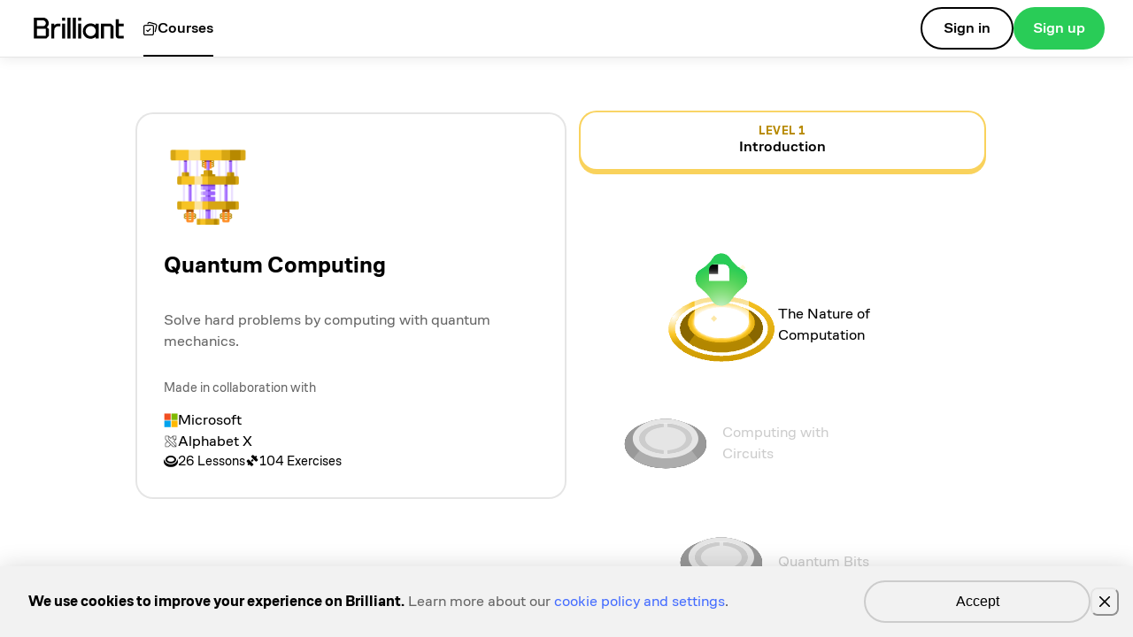

--- FILE ---
content_type: text/html; charset=utf-8
request_url: https://brilliant.org/courses/quantum-computing/
body_size: 30327
content:
<!DOCTYPE html><html lang="en"><head><script>(function(w,i,g){w[g]=w[g]||[];if(typeof w[g].push=='function')w[g].push(i)})
(window,'GTM-5RMLTZ4','google_tags_first_party');</script><script>(function(w,d,s,l){w[l]=w[l]||[];(function(){w[l].push(arguments);})('set', 'developer_id.dYzg1YT', true);
		w[l].push({'gtm.start':new Date().getTime(),event:'gtm.js'});var f=d.getElementsByTagName(s)[0],
		j=d.createElement(s);j.async=true;j.src='/15i8/';
		f.parentNode.insertBefore(j,f);
		})(window,document,'script','dataLayer');</script><meta charSet="utf-8" data-next-head=""/><meta property="al:ios:url" content="com.brilliant.Brilliant://courses/quantum-computing/" data-next-head=""/><meta property="al:ios:app_store_id" content="913335252" data-next-head=""/><meta property="al:ios:app_name" content="Brilliant.org" data-next-head=""/><meta property="al:android:url" content="https://brilliant.org/courses/quantum-computing/" data-next-head=""/><meta property="al:android:package" content="org.brilliant.android" data-next-head=""/><meta property="al:android:app_name" content="Brilliant" data-next-head=""/><meta name="viewport" content="width=device-width,initial-scale=1.0,viewport-fit=cover" data-next-head=""/><meta property="og:image" content="https://brilliant.org/images/opengraph/learn-interactively.png" data-next-head=""/><meta property="og:type" content="website" data-next-head=""/><meta property="og:description" content="Guided interactive problem solving that’s effective and fun. Try thousands of interactive lessons in math, programming, data analysis, AI, science, and more." data-next-head=""/><link rel="canonical" href="https://brilliant.org/courses/quantum-computing/" data-next-head=""/><link rel="alternate" href="android-app://org.brilliant.android/http/brilliant.org/courses/quantum-computing/" data-next-head=""/><link rel="icon" href="/favicon.ico" data-next-head=""/><link rel="apple-touch-icon" href="/apple-touch-icon-precomposed.png" data-next-head=""/><link rel="apple-touch-icon" href="/apple-touch-icon-72x72-precomposed.png" data-next-head=""/><link rel="apple-touch-icon" href="/apple-touch-icon-76x76-precomposed.png" data-next-head=""/><link rel="apple-touch-icon" href="/apple-touch-icon-114x114-precomposed.png" data-next-head=""/><link rel="apple-touch-icon" href="/apple-touch-icon-120x120-precomposed.png" data-next-head=""/><link rel="apple-touch-icon" href="/apple-touch-icon-144x144-precomposed.png" data-next-head=""/><link rel="apple-touch-icon" href="/apple-touch-icon-152x152-precomposed.png" data-next-head=""/><link rel="apple-touch-icon" href="/apple-touch-icon-180x180-precomposed.png" data-next-head=""/><title data-next-head="">Practice Quantum Computing | Brilliant</title><meta property="og:type" content="website" data-next-head=""/><meta property="og:image:alt" content="https://brilliant.org/site_media/version-1a4dfc4f1b/images/open-graph/default.png" data-next-head=""/><meta name="twitter:site" content="@brilliantorg" data-next-head=""/><meta name="twitter:card" content="summary_large_image" data-next-head=""/><meta property="og:title" content="Learn Quantum Computing on Brilliant" data-next-head=""/><meta property="og:description" content="Learn to build quantum algorithms from the ground up with a quantum computer simulated in your browser in this course, created in collaboration with quantum researchers and practitioners from Microsoft, X, and Caltech&#x27;s IQIM.

Quantum computing is an endeavor that&#x27;s been promised to upend everything from codebreaking, to drug development, to machine learning. With so much hype, it&#x27;s easy to get lost marveling at the possibilities, without grasping what quantum computing actually is.

Our focus is learning how to exploit the laws of quantum mechanics in order to compute. By the end, you&#x27;ll know your way around the world of quantum information, have experimented with the ins and outs of quantum circuits, and have written your first 100 lines of quantum code — while remaining blissfully ignorant about detailed quantum physics." data-next-head=""/><meta property="og:image" content="https://ds055uzetaobb.cloudfront.net/brioche/chapter/quantum-computing-3HvKZl.png" data-next-head=""/><link as="fetch" crossorigin="anonymous" href="https://unpkg.com/@rive-app/webgl2@2.31.6/rive.wasm" rel="preload" data-next-head=""/><link as="fetch" crossorigin="anonymous" href="/rive/koji-gameboard.1b74fa1e.riv" rel="preload" data-next-head=""/><script type="application/ld+json" data-next-head="">{"@context":"https://schema.org","@type":"FAQPage","mainEntity":[{"@type":"Question","acceptedAnswer":{"@type":"Answer","text":"Learn to build quantum algorithms from the ground up with a quantum computer simulated in your browser in this course, created in collaboration with quantum researchers and practitioners from Microsoft, X, and Caltech's IQIM.\r\n\r\nQuantum computing is an endeavor that's been promised to upend everything from codebreaking, to drug development, to machine learning. With so much hype, it's easy to get lost marveling at the possibilities, without grasping what quantum computing actually is.\r\n\r\nOur focus is learning how to exploit the laws of quantum mechanics in order to compute. By the end, you'll know your way around the world of quantum information, have experimented with the ins and outs of quantum circuits, and have written your first 100 lines of quantum code — while remaining blissfully ignorant about detailed quantum physics."},"name":"What will I learn in Quantum Computing?"},{"@type":"Question","acceptedAnswer":{"@type":"Answer","text":"This course covers the following topics: Qubits, Quantum States, Superposition, Entanglement, Quantum Gates, NISQ Algorithms, Cryptography, Teleportation, Superdense Coding, Quantum Chemistry, ⏳Grover Search, ⏳Shor’s Algorithm."},"name":"What topics are covered in the course?"},{"@type":"Question","acceptedAnswer":{"@type":"Answer","text":"A basic understanding of linear algebra with 2x2 matrices. Some familiarity with fundamental computer science principles would be useful, but is not required."},"name":"What prerequisites and next steps are there?"}]}</script><link rel="preload" href="/_next/static/media/41e280766329a0cc-s.p.woff2" as="font" type="font/woff2" crossorigin="anonymous" data-next-font="size-adjust"/><link rel="preload" href="/_next/static/media/53112b13ab129fdd-s.p.woff2" as="font" type="font/woff2" crossorigin="anonymous" data-next-font="size-adjust"/><link rel="preload" href="/_next/static/media/189b71049a3838fb-s.p.woff2" as="font" type="font/woff2" crossorigin="anonymous" data-next-font="size-adjust"/><link rel="preload" href="/_next/static/media/5cb2bc2ee4299d9c-s.p.woff2" as="font" type="font/woff2" crossorigin="anonymous" data-next-font="size-adjust"/><link rel="preload" href="/_next/static/media/9c65703b9855ebf3-s.p.woff2" as="font" type="font/woff2" crossorigin="anonymous" data-next-font="size-adjust"/><link rel="preload" href="/_next/static/media/8e674f1a01a45790-s.p.woff2" as="font" type="font/woff2" crossorigin="anonymous" data-next-font="size-adjust"/><script id="gtag-consent-init" data-nscript="beforeInteractive">
            window.dataLayer = window.dataLayer || [];
            function gtag(){dataLayer.push(arguments);}
            window.gtag = gtag;
          </script><link rel="preload" href="/_next/static/css/606e21ed3cbac32f.css" as="style"/><link rel="stylesheet" href="/_next/static/css/606e21ed3cbac32f.css" data-n-g=""/><noscript data-n-css=""></noscript><script defer="" nomodule="" src="/_next/static/chunks/polyfills-42372ed130431b0a.js"></script><script src="https://www.googletagmanager.com/gtm.js?id=GTM-5RMLTZ4" defer="" data-nscript="beforeInteractive"></script><script src="/_next/static/chunks/webpack-7edf3ed564fc0f72.js" defer=""></script><script src="/_next/static/chunks/framework-efbd25b1f664c5ed.js" defer=""></script><script src="/_next/static/chunks/main-feb134f9be005314.js" defer=""></script><script src="/_next/static/chunks/pages/_app-aa3ff1ab5bbd64e9.js" defer=""></script><script src="/_next/static/chunks/2e056ee4-cf769840fe1fb372.js" defer=""></script><script src="/_next/static/chunks/2105-9f4b25c1551cda45.js" defer=""></script><script src="/_next/static/chunks/9979-7b97d44f916972d4.js" defer=""></script><script src="/_next/static/chunks/6142-5119f83d719fde2a.js" defer=""></script><script src="/_next/static/chunks/3456-febb96ba761cfb85.js" defer=""></script><script src="/_next/static/chunks/3625-db469a81814693af.js" defer=""></script><script src="/_next/static/chunks/8932-e3374a60d29482f3.js" defer=""></script><script src="/_next/static/chunks/1837-8db65557bf520069.js" defer=""></script><script src="/_next/static/chunks/1799-7122dedcab207b64.js" defer=""></script><script src="/_next/static/chunks/610-449b86c132d0c33b.js" defer=""></script><script src="/_next/static/chunks/5178-4d8c305b2721be38.js" defer=""></script><script src="/_next/static/chunks/3768-c881dda8b33e0caf.js" defer=""></script><script src="/_next/static/chunks/pages/courses/%5BcourseSlug%5D-4b307079b0e909c5.js" defer=""></script><script src="/_next/static/oDPdRBu5NRGu18rcfDj53/_buildManifest.js" defer=""></script><script src="/_next/static/oDPdRBu5NRGu18rcfDj53/_ssgManifest.js" defer=""></script></head><body><div id="__next"><style data-emotion="css-global 1w94dfc">:host,:root,[data-theme]{--chakra-ring-inset:var(--chakra-empty,/*!*/ /*!*/);--chakra-ring-offset-width:0px;--chakra-ring-offset-color:#fff;--chakra-ring-color:rgba(66, 153, 225, 0.6);--chakra-ring-offset-shadow:0 0 #0000;--chakra-ring-shadow:0 0 #0000;--chakra-space-x-reverse:0;--chakra-space-y-reverse:0;--bits-colors-transparent:transparent;--bits-colors-current:currentColor;--bits-colors-black:#000000;--bits-colors-white:#FFFFFF;--bits-colors-whiteAlpha-50:rgba(255, 255, 255, 0.025);--bits-colors-whiteAlpha-100:rgba(255, 255, 255, 0.05);--bits-colors-whiteAlpha-200:rgba(255, 255, 255, 0.1);--bits-colors-whiteAlpha-300:rgba(255, 255, 255, 0.2);--bits-colors-whiteAlpha-400:rgba(255, 255, 255, 0.3);--bits-colors-whiteAlpha-500:rgba(255, 255, 255, 0.4);--bits-colors-whiteAlpha-600:rgba(255, 255, 255, 0.5);--bits-colors-whiteAlpha-700:rgba(255, 255, 255, 0.6);--bits-colors-whiteAlpha-800:rgba(255, 255, 255, 0.7);--bits-colors-whiteAlpha-900:rgba(255, 255, 255, 0.8);--bits-colors-blackAlpha-50:rgba(0, 0, 0, 0.025);--bits-colors-blackAlpha-100:rgba(0, 0, 0, 0.05);--bits-colors-blackAlpha-200:rgba(0, 0, 0, 0.1);--bits-colors-blackAlpha-300:rgba(0, 0, 0, 0.2);--bits-colors-blackAlpha-400:rgba(0, 0, 0, 0.3);--bits-colors-blackAlpha-500:rgba(0, 0, 0, 0.4);--bits-colors-blackAlpha-600:rgba(0, 0, 0, 0.5);--bits-colors-blackAlpha-700:rgba(0, 0, 0, 0.6);--bits-colors-blackAlpha-800:rgba(0, 0, 0, 0.7);--bits-colors-blackAlpha-900:rgba(0, 0, 0, 0.8);--bits-colors-gray-50:#F8F8F8;--bits-colors-gray-100:#F2F2F2;--bits-colors-gray-200:#E5E5E5;--bits-colors-gray-300:#CCCCCC;--bits-colors-gray-400:#B3B3B3;--bits-colors-gray-500:#999999;--bits-colors-gray-600:#808080;--bits-colors-gray-700:#666666;--bits-colors-gray-800:#4c4c4c;--bits-colors-gray-900:#333333;--bits-colors-gray-950:#141414;--bits-colors-red-50:#FFF7F7;--bits-colors-red-100:#FFEFEF;--bits-colors-red-200:#FFDFDF;--bits-colors-red-300:#FFB6B6;--bits-colors-red-400:#FF8585;--bits-colors-red-500:#FF5D5D;--bits-colors-red-600:#E14B4B;--bits-colors-red-700:#C43939;--bits-colors-red-800:#9C2E2E;--bits-colors-red-900:#621C1C;--bits-colors-red-950:#270B0B;--bits-colors-orange-50:#FFF9F4;--bits-colors-orange-100:#FFF4E9;--bits-colors-orange-200:#FFE8D3;--bits-colors-orange-300:#FFCC9C;--bits-colors-orange-400:#FFA95A;--bits-colors-orange-500:#FF8D23;--bits-colors-orange-600:#E77A16;--bits-colors-orange-700:#CE6809;--bits-colors-orange-800:#A55307;--bits-colors-orange-900:#673404;--bits-colors-orange-950:#291502;--bits-colors-yellow-50:#FFFCF4;--bits-colors-yellow-100:#FEF9E9;--bits-colors-yellow-200:#FDF3D3;--bits-colors-yellow-300:#FCE49D;--bits-colors-yellow-400:#F9D25C;--bits-colors-yellow-500:#F7C325;--bits-colors-yellow-600:#D7A613;--bits-colors-yellow-700:#B78900;--bits-colors-yellow-800:#926D00;--bits-colors-yellow-850:#755600;--bits-colors-yellow-900:#5C4400;--bits-colors-yellow-950:#251B00;--bits-colors-green-50:#F4FCF7;--bits-colors-green-100:#EAFAEE;--bits-colors-green-200:#D4F5DD;--bits-colors-green-300:#9FE8B3;--bits-colors-green-400:#5ED981;--bits-colors-green-500:#29CC57;--bits-colors-green-600:#15B441;--bits-colors-green-700:#009B2B;--bits-colors-green-800:#007C23;--bits-colors-green-900:#004E16;--bits-colors-green-950:#001F09;--bits-colors-teal-50:#F4FBFA;--bits-colors-teal-100:#EAF7F6;--bits-colors-teal-200:#D5EFEC;--bits-colors-teal-300:#A0DCD5;--bits-colors-teal-400:#61C4B8;--bits-colors-teal-500:#2CB0A1;--bits-colors-teal-600:#279B8D;--bits-colors-teal-700:#218478;--bits-colors-teal-800:#1A6A60;--bits-colors-teal-900:#124740;--bits-colors-teal-950:#092320;--bits-colors-blue-50:#F6F8FF;--bits-colors-blue-100:#ECF0FF;--bits-colors-blue-200:#DAE2FF;--bits-colors-blue-300:#ABBDFF;--bits-colors-blue-400:#7491FF;--bits-colors-blue-500:#456DFF;--bits-colors-blue-600:#375CE3;--bits-colors-blue-700:#294BC6;--bits-colors-blue-800:#213C9E;--bits-colors-blue-900:#142563;--bits-colors-blue-950:#080F28;--bits-colors-cyan-50:#;--bits-colors-cyan-100:#;--bits-colors-cyan-200:#;--bits-colors-cyan-300:#;--bits-colors-cyan-400:#;--bits-colors-cyan-500:#;--bits-colors-cyan-600:#;--bits-colors-cyan-700:#;--bits-colors-cyan-800:#;--bits-colors-cyan-900:#;--bits-colors-purple-50:#FAF7FF;--bits-colors-purple-100:#F5EFFF;--bits-colors-purple-200:#EBE0FF;--bits-colors-purple-300:#D3B8FF;--bits-colors-purple-400:#B689FF;--bits-colors-purple-500:#9D62FF;--bits-colors-purple-600:#874DE5;--bits-colors-purple-700:#7139CC;--bits-colors-purple-800:#5A2EA3;--bits-colors-purple-900:#381D66;--bits-colors-purple-950:#170B29;--bits-colors-pink-50:#FFF8FD;--bits-colors-pink-100:#FFF0FB;--bits-colors-pink-200:#FFE1F7;--bits-colors-pink-300:#FFBDEC;--bits-colors-pink-400:#FF90E0;--bits-colors-pink-500:#FF68D5;--bits-colors-pink-600:#E05FBC;--bits-colors-pink-700:#BF51A0;--bits-colors-pink-800:#994080;--bits-colors-pink-900:#662B55;--bits-colors-pink-950:#33152B;--bits-colors-linkedin-50:#;--bits-colors-linkedin-100:#;--bits-colors-linkedin-200:#;--bits-colors-linkedin-300:#;--bits-colors-linkedin-400:#;--bits-colors-linkedin-500:#;--bits-colors-linkedin-600:#;--bits-colors-linkedin-700:#;--bits-colors-linkedin-800:#;--bits-colors-linkedin-900:#;--bits-colors-facebook-50:#;--bits-colors-facebook-100:#;--bits-colors-facebook-200:#;--bits-colors-facebook-300:#;--bits-colors-facebook-400:#;--bits-colors-facebook-500:#;--bits-colors-facebook-600:#;--bits-colors-facebook-700:#;--bits-colors-facebook-800:#;--bits-colors-facebook-900:#;--bits-colors-messenger-50:#;--bits-colors-messenger-100:#;--bits-colors-messenger-200:#;--bits-colors-messenger-300:#;--bits-colors-messenger-400:#;--bits-colors-messenger-500:#;--bits-colors-messenger-600:#;--bits-colors-messenger-700:#;--bits-colors-messenger-800:#;--bits-colors-messenger-900:#;--bits-colors-whatsapp-50:#;--bits-colors-whatsapp-100:#;--bits-colors-whatsapp-200:#;--bits-colors-whatsapp-300:#;--bits-colors-whatsapp-400:#;--bits-colors-whatsapp-500:#;--bits-colors-whatsapp-600:#;--bits-colors-whatsapp-700:#;--bits-colors-whatsapp-800:#;--bits-colors-whatsapp-900:#;--bits-colors-twitter-50:#;--bits-colors-twitter-100:#;--bits-colors-twitter-200:#;--bits-colors-twitter-300:#;--bits-colors-twitter-400:#;--bits-colors-twitter-500:#;--bits-colors-twitter-600:#;--bits-colors-twitter-700:#;--bits-colors-twitter-800:#;--bits-colors-twitter-900:#;--bits-colors-telegram-50:#;--bits-colors-telegram-100:#;--bits-colors-telegram-200:#;--bits-colors-telegram-300:#;--bits-colors-telegram-400:#;--bits-colors-telegram-500:#;--bits-colors-telegram-600:#;--bits-colors-telegram-700:#;--bits-colors-telegram-800:#;--bits-colors-telegram-900:#;--bits-colors-darkGray:#1E1E1E;--bits-colors-darkGrayAlpha:rgba(11,11,11, 0.8);--bits-colors-pear-50:#FDFEF5;--bits-colors-pear-100:#FBFDEA;--bits-colors-pear-200:#F7FAD5;--bits-colors-pear-300:#EDF5A1;--bits-colors-pear-400:#E2EE62;--bits-colors-pear-500:#D8E82E;--bits-colors-pear-600:#BBCC00;--bits-colors-pear-700:#9EAD00;--bits-colors-pear-800:#758000;--bits-colors-pear-900:#5B6300;--bits-colors-pear-950:#212400;--bits-colors-papaya-50:#FFF8F6;--bits-colors-papaya-100:#FFF0ED;--bits-colors-papaya-200:#FFE1DB;--bits-colors-papaya-300:#FFC3B8;--bits-colors-papaya-400:#FF8871;--bits-colors-papaya-500:#FF775C;--bits-colors-papaya-600:#E55F45;--bits-colors-papaya-700:#CC563D;--bits-colors-papaya-800:#99412E;--bits-colors-papaya-900:#662A1F;--bits-colors-papaya-950:#33150F;--bits-colors-text-placeholder:#999999;--bits-colors-status-error:#FF5D5D;--bits-colors-status-promo:#456DFF;--bits-colors-status-success:#29CC57;--bits-colors-status-warning:#F7C325;--bits-borders-none:0;--bits-borders-1px:1px solid;--bits-borders-2px:2px solid;--bits-borders-4px:4px solid;--bits-borders-8px:8px solid;--bits-fonts-heading:'coFoBrilliantFont','coFoBrilliantFont Fallback',Arial,sans-serif;--bits-fonts-body:'coFoBrilliantFont','coFoBrilliantFont Fallback',Arial,sans-serif;--bits-fonts-mono:SFMono-Regular,Menlo,Monaco,Consolas,"Liberation Mono","Courier New",monospace;--bits-fontSizes-3xs:0.45rem;--bits-fontSizes-2xs:0.625rem;--bits-fontSizes-xs:0.75rem;--bits-fontSizes-sm:0.875rem;--bits-fontSizes-md:1rem;--bits-fontSizes-lg:1.125rem;--bits-fontSizes-xl:1.25rem;--bits-fontSizes-2xl:1.5rem;--bits-fontSizes-3xl:1.875rem;--bits-fontSizes-4xl:2.25rem;--bits-fontSizes-5xl:3rem;--bits-fontSizes-6xl:3.75rem;--bits-fontSizes-7xl:4.5rem;--bits-fontSizes-8xl:6rem;--bits-fontSizes-9xl:8rem;--bits-fontWeights-hairline:100;--bits-fontWeights-thin:200;--bits-fontWeights-light:300;--bits-fontWeights-normal:400;--bits-fontWeights-medium:500;--bits-fontWeights-semibold:600;--bits-fontWeights-bold:700;--bits-fontWeights-extrabold:800;--bits-fontWeights-black:900;--bits-gradients-checkoutIridescentBgLight:linear-gradient(0deg, rgba(255, 255, 255, 0.00) 0%, #FFF 50.81%),linear-gradient(0deg, rgba(255, 255, 255, 0.80) 0%, rgba(255, 255, 255, 0.80) 100%),linear-gradient(66deg, #7491FF 14.55%, #FF90E0 42.56%, #F7C325 73.53%);--bits-gradients-iridescent:linear-gradient(86deg, #7491FF -7.44%, #FF90E0 44.8%, #F7C325 102.54%);--bits-gradients-iridescentBgDark:linear-gradient(90deg, #142563 0%, #381D66 100%);--bits-gradients-iridescentBgLight:linear-gradient(0deg, rgba(255, 255, 255, 0.00) 0%, #FFF 50.81%),linear-gradient(0deg, rgba(255, 255, 255, 0.75) 0%, rgba(255, 255, 255, 0.75) 100%),linear-gradient(66deg, #7491FF 14.55%, #FF90E0 42.56%, #F7C325 73.53%);--bits-gradients-iridescentBgLightFlipped:linear-gradient(0deg, #FFF 49.19%, rgba(255, 255, 255, 0.00) 100%),linear-gradient(0deg, rgba(255, 255, 255, 0.75) 0%, rgba(255, 255, 255, 0.75) 100%),linear-gradient(66deg, #7491FF 14.55%, #FF90E0 42.56%, #F7C325 73.53%);--bits-gradients-iridescentPremiumCopy:linear-gradient(30deg, #7491FF 21.95%, #FF90E0 67.27%, #F7C325 94%);--bits-gradients-iridescentSecondary:linear-gradient(87deg, #FFBDEC 4.66%, #F9D25C 94.88%);--bits-gradients-timelineHorizontalIcon:linear-gradient(48deg, #7491FF 50%, #FF90E0 100%);--bits-gradients-timelineHorizontalSection:linear-gradient(48deg, #7491FF -20%, #FF90E0 40%, #F7C325 80%);--bits-gradients-timelineVerticalIcon:linear-gradient(155deg, #7491FF 10%, #FF90E0 70%);--bits-gradients-timelineVerticalSection:linear-gradient(155deg, #FF90E0 20%, #F7C325 80%);--bits-gradients-aiTrainer:linear-gradient(220deg, rgb(from var(--bits-colors-pear-400) r g b / 10%) 20%, rgb(from var(--bits-colors-teal-500) r g b / 10%) 50%, rgb(from var(--bits-colors-blue-500) r g b / 10%) 90%),white;--bits-gradients-aiTrainerBg:linear-gradient(180deg, rgba(255, 255, 255, 0) 0%, var(--bits-colors-bg-primary) 70%),linear-gradient(270deg, rgba(226, 238, 98, 0.35) -20%, rgba(44, 176, 161, 0.35) 20%, rgba(69, 109, 255, 0.35) 100%),var(--bits-colors-bg-primary);--bits-gradients-aiTrainerBgLight:linear-gradient(0deg, white 68%, rgba(255, 255, 255, 0.00) 100%),linear-gradient(0deg, rgba(255, 255, 255, 0.75) 0%, rgba(255, 255, 255, 0.75) 100%),linear-gradient(70deg, var(--bits-colors-blue-500) 10%, var(--bits-colors-pear-500) 88%);--bits-gradients-aiTrainerOpen:linear-gradient(222deg, var(--bits-colors-pear-400) 18.1%, var(--bits-colors-teal-500) 51.78%, var(--bits-colors-blue-500) 88.86%),var(--bits-colors-bg-primary);--bits-gradients-aiTrainerSecondary:linear-gradient(to right, var(--bits-colors-bg-primary), var(--bits-colors-bg-primary)),linear-gradient(220deg, var(--bits-colors-pear-400), var(--bits-colors-teal-500), var(--bits-colors-blue-500));--bits-gradients-aiTrainerSecondaryHover:linear-gradient(to right, var(--bits-colors-gray-50), var(--bits-colors-gray-50)),linear-gradient(220deg, var(--bits-colors-pear-400), var(--bits-colors-teal-500), var(--bits-colors-blue-500));--bits-letterSpacings-tighter:-0.05em;--bits-letterSpacings-tight:-0.025em;--bits-letterSpacings-normal:0;--bits-letterSpacings-wide:0.025em;--bits-letterSpacings-wider:0.04em;--bits-letterSpacings-widest:0.1em;--bits-lineHeights-3:.75rem;--bits-lineHeights-4:1rem;--bits-lineHeights-5:1.25rem;--bits-lineHeights-6:1.5rem;--bits-lineHeights-7:1.75rem;--bits-lineHeights-8:2rem;--bits-lineHeights-9:2.25rem;--bits-lineHeights-10:2.5rem;--bits-lineHeights-normal:normal;--bits-lineHeights-none:1;--bits-lineHeights-shorter:1.25;--bits-lineHeights-short:1.375;--bits-lineHeights-base:1.5;--bits-lineHeights-tall:1.625;--bits-lineHeights-taller:2;--bits-radii-none:0;--bits-radii-sm:0.125rem;--bits-radii-base:0.25rem;--bits-radii-md:0.5rem;--bits-radii-lg:0.75rem;--bits-radii-xl:1rem;--bits-radii-2xl:1.25rem;--bits-radii-3xl:1.5rem;--bits-radii-full:9999px;--bits-space-1:0.25rem;--bits-space-2:0.5rem;--bits-space-3:0.75rem;--bits-space-4:1rem;--bits-space-5:1.25rem;--bits-space-6:1.5rem;--bits-space-7:1.75rem;--bits-space-8:2rem;--bits-space-9:2.25rem;--bits-space-10:2.5rem;--bits-space-12:3rem;--bits-space-14:3.5rem;--bits-space-16:4rem;--bits-space-20:5rem;--bits-space-24:6rem;--bits-space-28:7rem;--bits-space-32:8rem;--bits-space-36:9rem;--bits-space-40:10rem;--bits-space-44:11rem;--bits-space-48:12rem;--bits-space-52:13rem;--bits-space-56:14rem;--bits-space-60:15rem;--bits-space-64:16rem;--bits-space-72:18rem;--bits-space-80:20rem;--bits-space-96:24rem;--bits-space-px:1px;--bits-space-0-5:0.125rem;--bits-space-1-5:0.375rem;--bits-space-2-5:0.625rem;--bits-space-3-5:0.875rem;--bits-shadows-xs:0 0 0 1px rgba(0, 0, 0, 0.05);--bits-shadows-sm:0 1px 2px 0 rgba(0, 0, 0, 0.05);--bits-shadows-base:0px 0px 15px 0px var(--bits-colors-blackAlpha-200);--bits-shadows-md:0px 0px 25px 0px rgba(0, 0, 0, 0.15);--bits-shadows-lg:0px 0px 40px 0px var(--bits-colors-blackAlpha-300);--bits-shadows-xl:0 20px 25px -5px rgba(0, 0, 0, 0.1),0 10px 10px -5px rgba(0, 0, 0, 0.04);--bits-shadows-2xl:0 25px 50px -12px rgba(0, 0, 0, 0.25);--bits-shadows-outline:0px 0px 0px 1px var(--bits-colors-white),0px 0px 0px 3px var(--bits-colors-blue-500);--bits-shadows-inner:inset 0 2px 4px 0 rgba(0,0,0,0.06);--bits-shadows-none:none;--bits-shadows-dark-lg:rgba(0, 0, 0, 0.1) 0px 0px 0px 1px,rgba(0, 0, 0, 0.2) 0px 5px 10px,rgba(0, 0, 0, 0.4) 0px 15px 40px;--bits-shadows-card:0px 2px 0px 0px var(--bits-colors-gray-300);--bits-shadows-cardActive:0px 4px 0px 0px var(--bits-colors-blackAlpha-200);--bits-shadows-cardCompleted:var(--bits-sizes-courseCard-shadowCompletedXOffset) 4px 0px 0px var(--bits-colors-green-800);--bits-shadows-cardCompletedActive:var(--bits-sizes-courseCard-shadowCompletedActiveXOffset) 6px 0px 0px var(--bits-colors-green-800);--bits-shadows-cookieBanner:0 0 25px rgba(0, 0, 0, 0.15);--bits-shadows-footerBanner:0 0 25px var(--bits-colors-blackAlpha-200);--bits-shadows-planCardBase:0px -6px 0px 0px rgba(0, 0, 0, 0.15) inset;--bits-shadows-center-lg:0 0 15px var(--bits-colors-blackAlpha-200);--bits-shadows-center-transparent:0 0 15px transparent;--bits-sizes-1:0.25rem;--bits-sizes-2:0.5rem;--bits-sizes-3:0.75rem;--bits-sizes-4:1rem;--bits-sizes-5:1.25rem;--bits-sizes-6:1.5rem;--bits-sizes-7:1.75rem;--bits-sizes-8:2rem;--bits-sizes-9:2.25rem;--bits-sizes-10:2.5rem;--bits-sizes-12:3rem;--bits-sizes-14:3.5rem;--bits-sizes-16:4rem;--bits-sizes-20:5rem;--bits-sizes-24:6rem;--bits-sizes-28:7rem;--bits-sizes-32:8rem;--bits-sizes-36:9rem;--bits-sizes-40:10rem;--bits-sizes-44:11rem;--bits-sizes-48:12rem;--bits-sizes-52:13rem;--bits-sizes-56:14rem;--bits-sizes-60:15rem;--bits-sizes-64:16rem;--bits-sizes-72:18rem;--bits-sizes-80:20rem;--bits-sizes-96:24rem;--bits-sizes-px:1px;--bits-sizes-0-5:0.125rem;--bits-sizes-1-5:0.375rem;--bits-sizes-2-5:0.625rem;--bits-sizes-3-5:0.875rem;--bits-sizes-max:max-content;--bits-sizes-min:min-content;--bits-sizes-full:100%;--bits-sizes-3xs:14rem;--bits-sizes-2xs:16rem;--bits-sizes-xs:20rem;--bits-sizes-sm:24rem;--bits-sizes-md:28rem;--bits-sizes-lg:32rem;--bits-sizes-xl:36rem;--bits-sizes-2xl:42rem;--bits-sizes-3xl:48rem;--bits-sizes-4xl:56rem;--bits-sizes-5xl:64rem;--bits-sizes-6xl:72rem;--bits-sizes-7xl:80rem;--bits-sizes-8xl:90rem;--bits-sizes-prose:60ch;--bits-sizes-container-sm:432px;--bits-sizes-container-md:432px;--bits-sizes-container-lg:1216px;--bits-sizes-container-xl:1216px;--bits-sizes-appBar:64px;--bits-sizes-courseCard-shadowCompletedActiveXOffset:6px;--bits-sizes-courseCard-shadowCompletedXOffset:4px;--bits-sizes-card-borderWidth:2px;--bits-sizes-card-elevatedShadow:4px;--bits-zIndices-hide:-1;--bits-zIndices-auto:auto;--bits-zIndices-base:0;--bits-zIndices-docked:10;--bits-zIndices-dropdown:10;--bits-zIndices-sticky:1100;--bits-zIndices-banner:1200;--bits-zIndices-overlay:1300;--bits-zIndices-modal:1400;--bits-zIndices-popover:1500;--bits-zIndices-skipLink:1600;--bits-zIndices-toast:1700;--bits-zIndices-tooltip:1800;--bits-zIndices-appBar:999;--bits-zIndices-devDrawerButton:1000;--bits-zIndices-inContentAdminMenu:22;--bits-zIndices-inContentAssetEditLink:900;--bits-zIndices-inContentDebugMenu:1901;--bits-zIndices-inContentEventDebugger:1900;--bits-zIndices-inContentFeedbackBanner:40;--bits-zIndices-inContentFooterControls:2;--bits-zIndices-inContentGlossaryCard:895;--bits-zIndices-inContentNavbar:855;--bits-zIndices-relativeFront:1;--bits-transition-property-common:background-color,border-color,color,fill,stroke,opacity,box-shadow,transform;--bits-transition-property-colors:background-color,border-color,color,fill,stroke;--bits-transition-property-dimensions:width,height;--bits-transition-property-position:left,right,top,bottom;--bits-transition-property-background:background-color,background-image,background-position;--bits-transition-easing-ease-in:cubic-bezier(0.4, 0, 1, 1);--bits-transition-easing-ease-out:cubic-bezier(0, 0, 0.2, 1);--bits-transition-easing-ease-in-out:cubic-bezier(0.4, 0, 0.2, 1);--bits-transition-easing-easeInExpo:cubic-bezier(0.7,0,0.84,0);--bits-transition-easing-easeOutExpo:cubic-bezier(0.16,1,0.3,1);--bits-transition-duration-ultra-fast:50ms;--bits-transition-duration-faster:100ms;--bits-transition-duration-fast:150ms;--bits-transition-duration-normal:200ms;--bits-transition-duration-slow:300ms;--bits-transition-duration-slower:400ms;--bits-transition-duration-ultra-slow:500ms;--bits-transition-duration-easeInExpo:1.3s;--bits-transition-duration-easeOutExpo:1.3s;--bits-blur-none:0;--bits-blur-sm:4px;--bits-blur-base:8px;--bits-blur-md:12px;--bits-blur-lg:16px;--bits-blur-xl:24px;--bits-blur-2xl:40px;--bits-blur-3xl:64px;--bits-breakpoints-base:0rem;--bits-breakpoints-sm:22.5rem;--bits-breakpoints-md:30.0625rem;--bits-breakpoints-lg:48.0625rem;--bits-breakpoints-xl:62rem;--bits-breakpoints-2xl:80rem;--bits-breakpoints-xs:20rem;--bits-colors-chakra-body-text:var(--bits-colors-text-primary);--bits-colors-bg-primary:var(--bits-colors-white);--bits-colors-bg-secondary:var(--bits-colors-gray-50);--bits-colors-bg-tertiary:var(--bits-colors-blackAlpha-200);--bits-colors-bg-alpha:var(--bits-colors-blackAlpha-100);--bits-colors-bg-inverse-primary:var(--bits-colors-black);--bits-colors-bg-inverse-secondary:var(--bits-colors-gray-900);--bits-colors-bg-hover:var(--bits-colors-blackAlpha-200);--bits-colors-bg-active:var(--bits-colors-blackAlpha-300);--bits-colors-bg-disabled:var(--bits-colors-blackAlpha-100);--bits-colors-bg-elevated:var(--bits-colors-white);--bits-colors-bg-blue-primary:var(--bits-colors-blue-500);--bits-colors-bg-blue-secondary:var(--bits-colors-blue-200);--bits-colors-bg-blue-tertiary:var(--bits-colors-blue-100);--bits-colors-bg-green-primary:var(--bits-colors-green-500);--bits-colors-bg-green-secondary:var(--bits-colors-green-200);--bits-colors-bg-green-tertiary:var(--bits-colors-green-100);--bits-colors-bg-orange-primary:var(--bits-colors-orange-500);--bits-colors-bg-orange-secondary:var(--bits-colors-orange-200);--bits-colors-bg-orange-tertiary:var(--bits-colors-orange-100);--bits-colors-bg-papaya-primary:var(--bits-colors-papaya-500);--bits-colors-bg-papaya-secondary:var(--bits-colors-papaya-200);--bits-colors-bg-papaya-tertiary:var(--bits-colors-papaya-100);--bits-colors-bg-pear-primary:var(--bits-colors-pear-500);--bits-colors-bg-pear-secondary:var(--bits-colors-pear-200);--bits-colors-bg-pear-tertiary:var(--bits-colors-pear-100);--bits-colors-bg-purple-primary:var(--bits-colors-purple-500);--bits-colors-bg-purple-secondary:var(--bits-colors-purple-200);--bits-colors-bg-purple-tertiary:var(--bits-colors-purple-100);--bits-colors-bg-red-primary:var(--bits-colors-red-500);--bits-colors-bg-red-secondary:var(--bits-colors-red-200);--bits-colors-bg-red-tertiary:var(--bits-colors-red-100);--bits-colors-bg-teal-primary:var(--bits-colors-teal-500);--bits-colors-bg-teal-secondary:var(--bits-colors-teal-200);--bits-colors-bg-teal-tertiary:var(--bits-colors-teal-100);--bits-colors-bg-yellow-primary:var(--bits-colors-yellow-500);--bits-colors-bg-yellow-secondary:var(--bits-colors-yellow-200);--bits-colors-bg-yellow-tertiary:var(--bits-colors-yellow-100);--bits-colors-bg-success-primary:var(--bits-colors-green-500);--bits-colors-bg-success-hover:var(--bits-colors-green-600);--bits-colors-bg-success-active:var(--bits-colors-green-700);--bits-colors-bg-success-secondary:var(--bits-colors-green-200);--bits-colors-bg-success-secondaryHover:var(--bits-colors-green-100);--bits-colors-bg-success-secondaryActive:var(--bits-colors-green-200);--bits-colors-bg-success-disabled:var(--bits-colors-green-100);--bits-colors-bg-warning-primary:var(--bits-colors-yellow-500);--bits-colors-bg-warning-secondary:var(--bits-colors-yellow-200);--bits-colors-bg-warning-hover:var(--bits-colors-yellow-600);--bits-colors-bg-warning-active:var(--bits-colors-yellow-700);--bits-colors-bg-warning-disabled:var(--bits-colors-yellow-100);--bits-colors-bg-danger-primary:var(--bits-colors-red-500);--bits-colors-bg-danger-hover:var(--bits-colors-red-600);--bits-colors-bg-danger-active:var(--bits-colors-red-700);--bits-colors-bg-danger-secondary:var(--bits-colors-red-200);--bits-colors-bg-danger-secondaryHover:var(--bits-colors-red-100);--bits-colors-bg-danger-secondaryActive:var(--bits-colors-red-200);--bits-colors-bg-danger-disabled:var(--bits-colors-red-100);--bits-colors-border-primary:var(--bits-colors-blackAlpha-200);--bits-colors-border-hover:var(--bits-colors-blackAlpha-400);--bits-colors-border-active:var(--bits-colors-black);--bits-colors-border-select:var(--bits-colors-blue-500);--bits-colors-border-secondary:var(--bits-colors-blackAlpha-100);--bits-colors-border-blue-primary:var(--bits-colors-blue-400);--bits-colors-border-green-primary:var(--bits-colors-green-400);--bits-colors-border-orange-primary:var(--bits-colors-orange-400);--bits-colors-border-papaya-primary:var(--bits-colors-papaya-400);--bits-colors-border-pear-primary:var(--bits-colors-pear-400);--bits-colors-border-purple-primary:var(--bits-colors-purple-400);--bits-colors-border-red-primary:var(--bits-colors-red-400);--bits-colors-border-teal-primary:var(--bits-colors-teal-400);--bits-colors-border-yellow-primary:var(--bits-colors-yellow-400);--bits-colors-border-success-primary:var(--bits-colors-green-500);--bits-colors-border-success-secondary:var(--bits-colors-green-700);--bits-colors-border-warning-primary:var(--bits-colors-yellow-500);--bits-colors-border-warning-secondary:var(--bits-colors-yellow-700);--bits-colors-border-danger-primary:var(--bits-colors-red-500);--bits-colors-border-danger-secondary:var(--bits-colors-red-700);--bits-colors-icon-primary:var(--bits-colors-black);--bits-colors-icon-secondary:var(--bits-colors-blackAlpha-700);--bits-colors-icon-tertiary:var(--bits-colors-blackAlpha-200);--bits-colors-icon-disabled:var(--bits-colors-blackAlpha-300);--bits-colors-icon-hover:var(--bits-colors-blackAlpha-300);--bits-colors-icon-active:var(--bits-colors-blackAlpha-400);--bits-colors-icon-inverse:var(--bits-colors-white);--bits-colors-icon-inverseSecondary:var(--bits-colors-whiteAlpha-300);--bits-colors-icon-blue-primary:var(--bits-colors-blue-700);--bits-colors-icon-green-primary:var(--bits-colors-green-700);--bits-colors-icon-orange-primary:var(--bits-colors-orange-700);--bits-colors-icon-papaya-primary:var(--bits-colors-papaya-700);--bits-colors-icon-pear-primary:var(--bits-colors-pear-700);--bits-colors-icon-purple-primary:var(--bits-colors-purple-700);--bits-colors-icon-red-primary:var(--bits-colors-red-700);--bits-colors-icon-teal-primary:var(--bits-colors-teal-700);--bits-colors-icon-yellow-primary:var(--bits-colors-yellow-700);--bits-colors-icon-onColor-primary:var(--bits-colors-white);--bits-colors-icon-onColor-inverse:var(--bits-colors-black);--bits-colors-icon-success-primary:var(--bits-colors-green-700);--bits-colors-icon-success-disabled:var(--bits-colors-green-300);--bits-colors-icon-warning-primary:var(--bits-colors-yellow-700);--bits-colors-icon-warning-disabled:var(--bits-colors-yellow-300);--bits-colors-icon-danger-primary:var(--bits-colors-red-700);--bits-colors-icon-danger-disabled:var(--bits-colors-red-300);--bits-colors-special-overlay-primary:var(--bits-colors-blackAlpha-600);--bits-colors-special-overlay-practice:var(--bits-colors-whiteAlpha-900);--bits-colors-special-button-shadow-black:var(--bits-colors-black);--bits-colors-special-button-shadow-blue:var(--bits-colors-blue-600);--bits-colors-special-button-shadow-purple:var(--bits-colors-purple-600);--bits-colors-special-button-shadow-yellow:var(--bits-colors-yellow-600);--bits-colors-special-button-shadow-papaya:var(--bits-colors-papaya-600);--bits-colors-special-button-shadow-red:var(--bits-colors-red-600);--bits-colors-special-button-shadow-iridescent:rgba(45, 20, 99, 0.3);--bits-colors-special-button-shadow-secondaryFill:var(--bits-colors-blackAlpha-200);--bits-colors-special-button-shadow-secondaryOutline:var(--bits-colors-border-primary);--bits-colors-special-lesson-progress-active:var(--bits-colors-blackAlpha-300);--bits-colors-special-lesson-progress-incorrect:var(--bits-colors-gray-700);--bits-colors-special-lesson-choice-primary:var(--bits-colors-black);--bits-colors-special-lesson-choice-selected:var(--bits-colors-blackAlpha-200);--bits-colors-special-lesson-choice-notSelected:var(--bits-colors-blackAlpha-100);--bits-colors-special-lesson-conceptBox-border:var(--bits-colors-blackAlpha-300);--bits-colors-special-lesson-feedback-correct:var(--bits-colors-green-200);--bits-colors-special-lesson-feedback-incorrect:var(--bits-colors-gray-200);--bits-colors-special-lesson-feedback-retryable:var(--bits-colors-yellow-300);--bits-colors-special-lesson-icon-onFill:var(--bits-colors-bg-primary);--bits-colors-special-lesson-icon-correct:var(--bits-colors-green-600);--bits-colors-special-lesson-icon-incorrect:var(--bits-colors-red-600);--bits-colors-special-lesson-icon-retryable:var(--bits-colors-yellow-600);--bits-colors-special-lesson-icon-actual:var(--bits-colors-gray-700);--bits-colors-special-lesson-icon-disabledFill:var(--bits-colors-gray-200);--bits-colors-special-lesson-icon-disabledIcon:var(--bits-colors-gray-600);--bits-colors-special-lesson-overlay-dismissing:var(--bits-colors-blackAlpha-100);--bits-colors-special-lesson-overlay-primary:var(--bits-colors-blackAlpha-600);--bits-colors-special-lesson-overlay-secondary:var(--bits-colors-whiteAlpha-900);--bits-colors-special-shadow-base:var(--bits-colors-blackAlpha-200);--bits-colors-special-shadow-medium:var(--bits-colors-blackAlpha-300);--bits-colors-text-primary:var(--bits-colors-black);--bits-colors-text-secondary:var(--bits-colors-gray-700);--bits-colors-text-disabled:var(--bits-colors-blackAlpha-300);--bits-colors-text-link:var(--bits-colors-blue-500);--bits-colors-text-inverse:var(--bits-colors-white);--bits-colors-text-blue-primary:var(--bits-colors-blue-700);--bits-colors-text-green-primary:var(--bits-colors-green-700);--bits-colors-text-iridescent-primary:var(--bits-colors-purple-950);--bits-colors-text-orange-primary:var(--bits-colors-orange-700);--bits-colors-text-purple-primary:var(--bits-colors-purple-700);--bits-colors-text-purple-secondary:var(--bits-colors-purple-950);--bits-colors-text-yellow-primary:var(--bits-colors-yellow-700);--bits-colors-text-yellow-secondary:var(--bits-colors-yellow-900);--bits-colors-text-onColor-primary:var(--bits-colors-white);--bits-colors-text-onColor-secondary:var(--bits-colors-black);--bits-colors-text-success-primary:var(--bits-colors-green-700);--bits-colors-text-success-disabled:var(--bits-colors-green-300);--bits-colors-text-warning-primary:var(--bits-colors-yellow-700);--bits-colors-text-danger-primary:var(--bits-colors-red-700);--bits-colors-text-danger-secondary:var(--bits-colors-red-500);--bits-colors-text-danger-disabled:var(--bits-colors-red-300);}.chakra-ui-light :host:not([data-theme]),.chakra-ui-light :root:not([data-theme]),.chakra-ui-light [data-theme]:not([data-theme]),[data-theme=light] :host:not([data-theme]),[data-theme=light] :root:not([data-theme]),[data-theme=light] [data-theme]:not([data-theme]),:host[data-theme=light],:root[data-theme=light],[data-theme][data-theme=light]{--bits-colors-chakra-body-bg:var(--bits-colors-white);--bits-colors-chakra-border-color:var(--bits-colors-gray-200);--bits-colors-chakra-inverse-text:var(--bits-colors-white);--bits-colors-chakra-subtle-bg:var(--bits-colors-gray-100);--bits-colors-chakra-subtle-text:var(--bits-colors-gray-600);--bits-colors-chakra-placeholder-color:var(--bits-colors-gray-500);}.chakra-ui-dark :host:not([data-theme]),.chakra-ui-dark :root:not([data-theme]),.chakra-ui-dark [data-theme]:not([data-theme]),[data-theme=dark] :host:not([data-theme]),[data-theme=dark] :root:not([data-theme]),[data-theme=dark] [data-theme]:not([data-theme]),:host[data-theme=dark],:root[data-theme=dark],[data-theme][data-theme=dark]{--bits-colors-chakra-body-bg:var(--bits-colors-gray-800);--bits-colors-chakra-border-color:var(--bits-colors-whiteAlpha-300);--bits-colors-chakra-inverse-text:var(--bits-colors-gray-800);--bits-colors-chakra-subtle-bg:var(--bits-colors-gray-700);--bits-colors-chakra-subtle-text:var(--bits-colors-gray-400);--bits-colors-chakra-placeholder-color:var(--bits-colors-whiteAlpha-400);--bits-colors-bg-primary:var(--bits-colors-gray-950);--bits-colors-bg-secondary:var(--bits-colors-darkGray);--bits-colors-bg-tertiary:var(--bits-colors-whiteAlpha-300);--bits-colors-bg-alpha:var(--bits-colors-whiteAlpha-200);--bits-colors-bg-inverse-primary:var(--bits-colors-gray-100);--bits-colors-bg-inverse-secondary:var(--bits-colors-gray-200);--bits-colors-bg-hover:var(--bits-colors-whiteAlpha-200);--bits-colors-bg-active:var(--bits-colors-whiteAlpha-300);--bits-colors-bg-disabled:var(--bits-colors-whiteAlpha-100);--bits-colors-bg-elevated:var(--bits-colors-darkGray);--bits-colors-bg-blue-primary:var(--bits-colors-blue-700);--bits-colors-bg-blue-secondary:var(--bits-colors-blue-800);--bits-colors-bg-blue-tertiary:var(--bits-colors-blue-950);--bits-colors-bg-green-primary:var(--bits-colors-green-500);--bits-colors-bg-green-secondary:var(--bits-colors-green-900);--bits-colors-bg-green-tertiary:var(--bits-colors-green-950);--bits-colors-bg-orange-primary:var(--bits-colors-orange-500);--bits-colors-bg-orange-secondary:var(--bits-colors-orange-800);--bits-colors-bg-orange-tertiary:var(--bits-colors-orange-950);--bits-colors-bg-papaya-primary:var(--bits-colors-papaya-500);--bits-colors-bg-papaya-secondary:var(--bits-colors-papaya-900);--bits-colors-bg-papaya-tertiary:var(--bits-colors-papaya-950);--bits-colors-bg-pear-primary:var(--bits-colors-pear-500);--bits-colors-bg-pear-secondary:var(--bits-colors-pear-900);--bits-colors-bg-pear-tertiary:var(--bits-colors-pear-950);--bits-colors-bg-purple-primary:var(--bits-colors-purple-500);--bits-colors-bg-purple-secondary:var(--bits-colors-purple-800);--bits-colors-bg-purple-tertiary:var(--bits-colors-purple-950);--bits-colors-bg-red-primary:var(--bits-colors-red-500);--bits-colors-bg-red-secondary:var(--bits-colors-red-800);--bits-colors-bg-red-tertiary:var(--bits-colors-red-950);--bits-colors-bg-teal-primary:var(--bits-colors-teal-500);--bits-colors-bg-teal-secondary:var(--bits-colors-teal-800);--bits-colors-bg-teal-tertiary:var(--bits-colors-teal-950);--bits-colors-bg-yellow-primary:var(--bits-colors-yellow-500);--bits-colors-bg-yellow-secondary:var(--bits-colors-yellow-800);--bits-colors-bg-yellow-tertiary:var(--bits-colors-yellow-950);--bits-colors-bg-success-primary:var(--bits-colors-green-500);--bits-colors-bg-success-hover:var(--bits-colors-green-600);--bits-colors-bg-success-active:var(--bits-colors-green-700);--bits-colors-bg-success-secondary:var(--bits-colors-green-900);--bits-colors-bg-success-secondaryHover:var(--bits-colors-green-950);--bits-colors-bg-success-secondaryActive:var(--bits-colors-green-900);--bits-colors-bg-success-disabled:var(--bits-colors-green-950);--bits-colors-bg-warning-primary:var(--bits-colors-yellow-500);--bits-colors-bg-warning-secondary:var(--bits-colors-yellow-800);--bits-colors-bg-warning-hover:var(--bits-colors-yellow-600);--bits-colors-bg-warning-active:var(--bits-colors-yellow-700);--bits-colors-bg-warning-disabled:var(--bits-colors-yellow-950);--bits-colors-bg-danger-primary:var(--bits-colors-red-500);--bits-colors-bg-danger-hover:var(--bits-colors-red-600);--bits-colors-bg-danger-active:var(--bits-colors-red-700);--bits-colors-bg-danger-secondary:var(--bits-colors-red-800);--bits-colors-bg-danger-secondaryHover:var(--bits-colors-red-950);--bits-colors-bg-danger-secondaryActive:var(--bits-colors-red-900);--bits-colors-bg-danger-disabled:var(--bits-colors-red-950);--bits-colors-border-primary:var(--bits-colors-whiteAlpha-200);--bits-colors-border-hover:var(--bits-colors-whiteAlpha-400);--bits-colors-border-active:var(--bits-colors-gray-200);--bits-colors-border-select:var(--bits-colors-blue-600);--bits-colors-border-secondary:var(--bits-colors-whiteAlpha-100);--bits-colors-border-blue-primary:var(--bits-colors-blue-700);--bits-colors-border-green-primary:var(--bits-colors-green-700);--bits-colors-border-orange-primary:var(--bits-colors-orange-700);--bits-colors-border-papaya-primary:var(--bits-colors-papaya-700);--bits-colors-border-pear-primary:var(--bits-colors-pear-700);--bits-colors-border-purple-primary:var(--bits-colors-purple-700);--bits-colors-border-red-primary:var(--bits-colors-red-700);--bits-colors-border-teal-primary:var(--bits-colors-teal-700);--bits-colors-border-yellow-primary:var(--bits-colors-yellow-700);--bits-colors-border-success-primary:var(--bits-colors-green-600);--bits-colors-border-success-secondary:var(--bits-colors-green-300);--bits-colors-border-warning-primary:var(--bits-colors-yellow-600);--bits-colors-border-warning-secondary:var(--bits-colors-yellow-300);--bits-colors-border-danger-primary:var(--bits-colors-red-600);--bits-colors-border-danger-secondary:var(--bits-colors-red-300);--bits-colors-icon-primary:var(--bits-colors-white);--bits-colors-icon-secondary:var(--bits-colors-whiteAlpha-600);--bits-colors-icon-tertiary:var(--bits-colors-whiteAlpha-500);--bits-colors-icon-disabled:var(--bits-colors-whiteAlpha-300);--bits-colors-icon-hover:var(--bits-colors-whiteAlpha-300);--bits-colors-icon-active:var(--bits-colors-whiteAlpha-400);--bits-colors-icon-inverse:var(--bits-colors-black);--bits-colors-icon-inverseSecondary:var(--bits-colors-blackAlpha-200);--bits-colors-icon-blue-primary:var(--bits-colors-blue-300);--bits-colors-icon-green-primary:var(--bits-colors-green-300);--bits-colors-icon-orange-primary:var(--bits-colors-orange-300);--bits-colors-icon-papaya-primary:var(--bits-colors-papaya-300);--bits-colors-icon-pear-primary:var(--bits-colors-pear-300);--bits-colors-icon-purple-primary:var(--bits-colors-purple-300);--bits-colors-icon-red-primary:var(--bits-colors-red-300);--bits-colors-icon-teal-primary:var(--bits-colors-teal-300);--bits-colors-icon-yellow-primary:var(--bits-colors-yellow-300);--bits-colors-icon-onColor-primary:var(--bits-colors-white);--bits-colors-icon-onColor-inverse:var(--bits-colors-black);--bits-colors-icon-success-primary:var(--bits-colors-green-300);--bits-colors-icon-success-disabled:var(--bits-colors-green-700);--bits-colors-icon-warning-primary:var(--bits-colors-yellow-300);--bits-colors-icon-warning-disabled:var(--bits-colors-yellow-700);--bits-colors-icon-danger-primary:var(--bits-colors-red-300);--bits-colors-icon-danger-disabled:var(--bits-colors-red-700);--bits-colors-special-overlay-primary:var(--bits-colors-darkGrayAlpha);--bits-colors-special-overlay-practice:var(--bits-colors-darkGrayAlpha);--bits-colors-special-button-shadow-black:var(--bits-colors-gray-300);--bits-colors-special-button-shadow-blue:var(--bits-colors-blue-700);--bits-colors-special-button-shadow-purple:var(--bits-colors-purple-700);--bits-colors-special-button-shadow-yellow:var(--bits-colors-yellow-700);--bits-colors-special-button-shadow-papaya:var(--bits-colors-papaya-700);--bits-colors-special-button-shadow-red:var(--bits-colors-red-700);--bits-colors-special-button-shadow-iridescent:rgba(20, 37, 99, 0.3);--bits-colors-special-button-shadow-secondaryFill:var(--bits-colors-whiteAlpha-100);--bits-colors-special-button-shadow-secondaryOutline:var(--bits-colors-whiteAlpha-200);--bits-colors-special-lesson-progress-active:var(--bits-colors-whiteAlpha-300);--bits-colors-special-lesson-progress-incorrect:var(--bits-colors-whiteAlpha-800);--bits-colors-special-lesson-choice-primary:var(--bits-colors-white);--bits-colors-special-lesson-choice-selected:var(--bits-colors-whiteAlpha-200);--bits-colors-special-lesson-choice-notSelected:var(--bits-colors-whiteAlpha-100);--bits-colors-special-lesson-conceptBox-border:var(--bits-colors-whiteAlpha-300);--bits-colors-special-lesson-feedback-correct:#00370F;--bits-colors-special-lesson-feedback-incorrect:var(--bits-colors-gray-900);--bits-colors-special-lesson-feedback-retryable:#403000;--bits-colors-special-lesson-icon-onFill:var(--bits-colors-bg-primary);--bits-colors-special-lesson-icon-correct:var(--bits-colors-green-500);--bits-colors-special-lesson-icon-incorrect:var(--bits-colors-red-500);--bits-colors-special-lesson-icon-retryable:var(--bits-colors-yellow-500);--bits-colors-special-lesson-icon-actual:var(--bits-colors-gray-400);--bits-colors-special-lesson-icon-disabledFill:var(--bits-colors-gray-800);--bits-colors-special-lesson-icon-disabledIcon:var(--bits-colors-gray-500);--bits-colors-special-lesson-overlay-dismissing:var(--bits-colors-whiteAlpha-100);--bits-colors-special-lesson-overlay-primary:rgba(11, 11, 11, 0.8);--bits-colors-special-lesson-overlay-secondary:rgba(11, 11, 11, 0.8);--bits-colors-special-shadow-base:#090909;--bits-colors-special-shadow-medium:#090909;--bits-colors-text-primary:var(--bits-colors-white);--bits-colors-text-secondary:var(--bits-colors-whiteAlpha-600);--bits-colors-text-disabled:var(--bits-colors-whiteAlpha-300);--bits-colors-text-link:var(--bits-colors-blue-500);--bits-colors-text-inverse:var(--bits-colors-black);--bits-colors-text-blue-primary:var(--bits-colors-blue-300);--bits-colors-text-green-primary:var(--bits-colors-green-300);--bits-colors-text-iridescent-primary:var(--bits-colors-purple-950);--bits-colors-text-orange-primary:var(--bits-colors-orange-300);--bits-colors-text-purple-primary:var(--bits-colors-purple-300);--bits-colors-text-purple-secondary:var(--bits-colors-purple-950);--bits-colors-text-yellow-primary:var(--bits-colors-yellow-300);--bits-colors-text-yellow-secondary:var(--bits-colors-yellow-900);--bits-colors-text-onColor-primary:var(--bits-colors-white);--bits-colors-text-onColor-secondary:var(--bits-colors-black);--bits-colors-text-success-primary:var(--bits-colors-green-300);--bits-colors-text-success-disabled:var(--bits-colors-green-700);--bits-colors-text-warning-primary:var(--bits-colors-yellow-300);--bits-colors-text-danger-primary:var(--bits-colors-red-300);--bits-colors-text-danger-secondary:var(--bits-colors-red-300);--bits-colors-text-danger-disabled:var(--bits-colors-red-700);}</style><style data-emotion="css-global fubdgu">html{line-height:1.5;-webkit-text-size-adjust:100%;font-family:system-ui,sans-serif;-webkit-font-smoothing:antialiased;text-rendering:optimizeLegibility;-moz-osx-font-smoothing:grayscale;touch-action:manipulation;}body{position:relative;min-height:100%;margin:0;font-feature-settings:"kern";}:where(*, *::before, *::after){border-width:0;border-style:solid;box-sizing:border-box;word-wrap:break-word;}main{display:block;}hr{border-top-width:1px;box-sizing:content-box;height:0;overflow:visible;}:where(pre, code, kbd,samp){font-family:SFMono-Regular,Menlo,Monaco,Consolas,monospace;font-size:1em;}a{background-color:transparent;color:inherit;-webkit-text-decoration:inherit;text-decoration:inherit;}abbr[title]{border-bottom:none;-webkit-text-decoration:underline;text-decoration:underline;-webkit-text-decoration:underline dotted;-webkit-text-decoration:underline dotted;text-decoration:underline dotted;}:where(b, strong){font-weight:bold;}small{font-size:80%;}:where(sub,sup){font-size:75%;line-height:0;position:relative;vertical-align:baseline;}sub{bottom:-0.25em;}sup{top:-0.5em;}img{border-style:none;}:where(button, input, optgroup, select, textarea){font-family:inherit;font-size:100%;line-height:1.15;margin:0;}:where(button, input){overflow:visible;}:where(button, select){text-transform:none;}:where(
          button::-moz-focus-inner,
          [type="button"]::-moz-focus-inner,
          [type="reset"]::-moz-focus-inner,
          [type="submit"]::-moz-focus-inner
        ){border-style:none;padding:0;}fieldset{padding:0.35em 0.75em 0.625em;}legend{box-sizing:border-box;color:inherit;display:table;max-width:100%;padding:0;white-space:normal;}progress{vertical-align:baseline;}textarea{overflow:auto;}:where([type="checkbox"], [type="radio"]){box-sizing:border-box;padding:0;}input[type="number"]::-webkit-inner-spin-button,input[type="number"]::-webkit-outer-spin-button{-webkit-appearance:none!important;}input[type="number"]{-moz-appearance:textfield;}input[type="search"]{-webkit-appearance:textfield;outline-offset:-2px;}input[type="search"]::-webkit-search-decoration{-webkit-appearance:none!important;}::-webkit-file-upload-button{-webkit-appearance:button;font:inherit;}details{display:block;}summary{display:-webkit-box;display:-webkit-list-item;display:-ms-list-itembox;display:list-item;}template{display:none;}[hidden]{display:none!important;}:where(
          blockquote,
          dl,
          dd,
          h1,
          h2,
          h3,
          h4,
          h5,
          h6,
          hr,
          figure,
          p,
          pre
        ){margin:0;}button{background:transparent;padding:0;}fieldset{margin:0;padding:0;}:where(ol, ul){margin:0;padding:0;}textarea{resize:vertical;}:where(button, [role="button"]){cursor:pointer;}button::-moz-focus-inner{border:0!important;}table{border-collapse:collapse;}:where(h1, h2, h3, h4, h5, h6){font-size:inherit;font-weight:inherit;}:where(button, input, optgroup, select, textarea){padding:0;line-height:inherit;color:inherit;}:where(img, svg, video, canvas, audio, iframe, embed, object){display:block;}:where(img, video){max-width:100%;height:auto;}[data-js-focus-visible] :focus:not([data-focus-visible-added]):not(
          [data-focus-visible-disabled]
        ){outline:none;box-shadow:none;}select::-ms-expand{display:none;}:root,:host{--chakra-vh:100vh;}@supports (height: -webkit-fill-available){:root,:host{--chakra-vh:-webkit-fill-available;}}@supports (height: -moz-fill-available){:root,:host{--chakra-vh:-moz-fill-available;}}@supports (height: 100dvh){:root,:host{--chakra-vh:100dvh;}}</style><style data-emotion="css-global s0apn7">body{font-family:var(--bits-fonts-body);color:var(--bits-colors-chakra-body-text);background:var(--bits-colors-chakra-body-bg);transition-property:background-color;transition-duration:var(--bits-transition-duration-normal);line-height:var(--bits-lineHeights-base);}*::-webkit-input-placeholder{color:var(--bits-colors-chakra-placeholder-color);}*::-moz-placeholder{color:var(--bits-colors-chakra-placeholder-color);}*:-ms-input-placeholder{color:var(--bits-colors-chakra-placeholder-color);}*::placeholder{color:var(--bits-colors-chakra-placeholder-color);}*,*::before,::after{border-color:var(--bits-colors-chakra-border-color);}html,body{background:var(--bits-colors-bg-primary);color:var(--bits-colors-text-primary);}.js-focus-visible :focus:not([data-focus-visible-added]){box-shadow:var(--bits-shadows-none);outline:2px solid transparent;outline-offset:2px;}</style><style data-emotion="css 1ff4rj4">.css-1ff4rj4{display:-webkit-box;display:-webkit-flex;display:-ms-flexbox;display:flex;-webkit-align-items:center;-webkit-box-align:center;-ms-flex-align:center;align-items:center;-webkit-flex-direction:column;-ms-flex-direction:column;flex-direction:column;gap:0px;min-height:100dvh;}</style><div class="chakra-stack css-1ff4rj4"><style data-emotion="css 1vvsasr">.css-1vvsasr{width:100%;-webkit-margin-start:auto;margin-inline-start:auto;-webkit-margin-end:auto;margin-inline-end:auto;display:-webkit-box;display:-webkit-flex;display:-ms-flexbox;display:flex;-webkit-flex-direction:column;-ms-flex-direction:column;flex-direction:column;-webkit-align-items:center;-webkit-box-align:center;-ms-flex-align:center;align-items:center;background-color:var(--bits-colors-bg-elevated);border-bottom:var(--bits-borders-1px);border-color:var(--bits-colors-gray-200);box-shadow:var(--bits-shadows-xs);max-width:100%;position:-webkit-sticky;position:sticky;-webkit-padding-start:var(--bits-space-6);padding-inline-start:var(--bits-space-6);-webkit-padding-end:var(--bits-space-6);padding-inline-end:var(--bits-space-6);top:0px;transition-duration:var(--bits-transition-duration-normal);transition-property:var(--bits-transition-property-common);transition-timing-function:var(--bits-transition-easing-ease-in);z-index:var(--bits-zIndices-appBar);}@media screen and (min-width: 30.0625rem){.css-1vvsasr{-webkit-padding-start:var(--bits-space-8);padding-inline-start:var(--bits-space-8);-webkit-padding-end:var(--bits-space-8);padding-inline-end:var(--bits-space-8);}}@media screen and (min-width: 48.0625rem){.css-1vvsasr{box-shadow:var(--bits-shadows-center-lg);}}</style><div class="chakra-container css-1vvsasr"><style data-emotion="css 1fi1yxb">.css-1fi1yxb{display:-webkit-box;display:-webkit-flex;display:-ms-flexbox;display:flex;-webkit-align-items:center;-webkit-box-align:center;-ms-flex-align:center;align-items:center;-webkit-box-pack:justify;-webkit-justify-content:space-between;justify-content:space-between;-webkit-flex-direction:row;-ms-flex-direction:row;flex-direction:row;-webkit-box-flex-wrap:nowrap;-webkit-flex-wrap:nowrap;-ms-flex-wrap:nowrap;flex-wrap:nowrap;gap:var(--bits-space-8);height:var(--bits-sizes-appBar);max-width:var(--bits-sizes-full);width:var(--bits-sizes-container-xl);visibility:visible;}</style><div class="chakra-stack css-1fi1yxb"><style data-emotion="css 11kvgc9">.css-11kvgc9{transition-property:var(--bits-transition-property-common);transition-duration:var(--bits-transition-duration-fast);transition-timing-function:var(--bits-transition-easing-ease-out);cursor:pointer;-webkit-text-decoration:none;text-decoration:none;outline:2px solid transparent;outline-offset:2px;color:var(--bits-colors-black);}.css-11kvgc9:focus-visible,.css-11kvgc9[data-focus-visible]{box-shadow:var(--bits-shadows-outline);}.css-11kvgc9:active,.css-11kvgc9[data-active]{-webkit-text-decoration:underline;text-decoration:underline;text-decoration-color:var(--bits-colors-text-link);text-decoration-thickness:2px;text-underline-offset:0.3em;color:var(--bits-colors-text-link);}.css-11kvgc9:disabled,.css-11kvgc9[disabled],.css-11kvgc9[aria-disabled=true],.css-11kvgc9[data-disabled]{color:var(--bits-colors-text-placeholder);}.css-11kvgc9:hover,.css-11kvgc9[data-hover]{color:var(--bits-colors-black);}.css-11kvgc9:focus,.css-11kvgc9[data-focus]{color:var(--bits-colors-black);}</style><a class="chakra-link css-11kvgc9" href="/"><style data-emotion="css 1r3jd5m">.css-1r3jd5m{width:114px;display:inline-block;line-height:1em;-webkit-flex-shrink:0;-ms-flex-negative:0;flex-shrink:0;color:var(--bits-colors-black);vertical-align:middle;height:var(--bits-sizes-6);fill:none;min-height:var(--bits-sizes-5);max-height:var(--bits-sizes-12);}</style><svg viewBox="0 0 114 27" focusable="false" class="chakra-icon css-1r3jd5m"><path d="M39.6614 0H35.8083V3.84981H39.6614V0Z" fill="currentColor"></path><path d="M26.2288 9.53622H25.84V7.52301H21.9869V26.4895H25.84V16.2822C25.84 12.9622 27.8548 10.843 31.0009 10.843H33.546V7.52301H30.8948C28.9153 7.52301 27.36 8.19408 26.2288 9.53622Z" fill="currentColor"></path><path d="M39.6614 7.52301H35.8083V26.4895H39.6614V7.52301Z" fill="currentColor"></path><path d="M16.6493 11.9168C18.018 10.7533 18.8056 8.9962 18.8056 6.99324C18.8056 3.03747 15.7302 0 11.9833 0H0V26.4895H15.7302L19.0177 23.2402V14.5516L16.6493 12.2873V11.9171V11.9168ZM3.85302 3.35534H11.347C13.4679 3.35534 15.1293 4.98003 15.1293 7.06388C15.1293 9.14772 13.4679 10.8077 11.347 10.8077H3.85302V3.35534ZM15.0233 23.1342H3.85302V14.1984H15.0233V23.1342Z" fill="currentColor"></path><path d="M78.4744 9.39498H78.0856C76.2828 7.98221 74.3032 7.27582 72.1116 7.27582C66.5618 7.27582 62.1786 11.5495 62.1786 17.1299C62.1786 22.7104 66.3144 26.7368 71.9702 26.7368C74.3739 26.7368 76.3888 25.9951 78.0856 24.6176H78.4744V26.4896H82.3274V7.52305H78.4744V9.39498ZM72.1823 23.4168C68.6121 23.4168 65.7488 20.5912 65.7488 16.9887C65.7488 13.3861 68.6121 10.5958 72.1823 10.5958C75.7525 10.5958 78.5805 13.4214 78.5805 16.9887C78.5805 20.5559 75.7525 23.4168 72.1823 23.4168Z" fill="currentColor"></path><path d="M85.1199 7.52301V26.4895H88.9729V10.8784H97.3152V26.4895H101.168V10.7018L97.9868 7.52301H85.1199Z" fill="currentColor"></path><path d="M60.0576 0H56.2046V3.84981H60.0576V0Z" fill="currentColor"></path><path d="M46.4838 0H42.5601V26.4895H46.4838V0Z" fill="currentColor"></path><path d="M114 10.8431V7.52305H107.779V2.08386H103.926V22.4985C103.926 24.7589 105.622 26.4896 107.885 26.4896H114V23.1342H107.779V10.8431H114Z" fill="currentColor"></path><path d="M60.0576 7.52301H56.2046V26.4895H60.0576V7.52301Z" fill="currentColor"></path><path d="M53.306 0H49.3823V26.4895H53.306V0Z" fill="currentColor"></path></svg></a><style data-emotion="css n21wnm">.css-n21wnm{display:none;-webkit-align-items:center;-webkit-box-align:center;-ms-flex-align:center;align-items:center;-webkit-flex-direction:row;-ms-flex-direction:row;flex-direction:row;gap:var(--bits-space-1);height:100%;-webkit-margin-start:0px;margin-inline-start:0px;-webkit-margin-end:0px;margin-inline-end:0px;-webkit-flex:1;-ms-flex:1;flex:1;}@media screen and (min-width: 48.0625rem){.css-n21wnm{display:-webkit-box;display:-webkit-flex;display:-ms-flexbox;display:flex;gap:var(--bits-space-8);-webkit-margin-start:var(--bits-space-4);margin-inline-start:var(--bits-space-4);-webkit-margin-end:var(--bits-space-4);margin-inline-end:var(--bits-space-4);}}</style><div class="chakra-stack css-n21wnm"><style data-emotion="css qbsljp">.css-qbsljp{-webkit-appearance:none;-moz-appearance:none;-ms-appearance:none;appearance:none;-webkit-box-pack:center;-ms-flex-pack:center;-webkit-justify-content:center;justify-content:center;-webkit-user-select:none;-moz-user-select:none;-ms-user-select:none;user-select:none;position:relative;white-space:nowrap;vertical-align:middle;outline:2px solid transparent;outline-offset:2px;transition-property:var(--bits-transition-property-common);transition-duration:var(--bits-transition-duration-normal);border-color:var(--bits-colors-transparent);-webkit-print-color-scheme:blackAlpha;color-scheme:blackAlpha;height:calc(100% - 1px);min-width:var(--bits-sizes-12);-webkit-padding-start:var(--bits-space-5);padding-inline-start:var(--bits-space-5);-webkit-padding-end:var(--bits-space-5);padding-inline-end:var(--bits-space-5);background:none;margin:0px;padding:0px;display:-webkit-box;display:-webkit-flex;display:-ms-flexbox;display:flex;-webkit-align-items:center;-webkit-box-align:center;-ms-flex-align:center;align-items:center;border:0;color:var(--bits-colors-black);overflow:hidden;font-size:var(--bits-fontSizes-md);font-weight:var(--bits-fontWeights-medium);line-height:var(--bits-lineHeights-base);border-radius:0px;}.css-qbsljp:focus-visible,.css-qbsljp[data-focus-visible]{box-shadow:var(--bits-shadows-outline);}.css-qbsljp:disabled,.css-qbsljp[disabled],.css-qbsljp[aria-disabled=true],.css-qbsljp[data-disabled]{opacity:0.4;cursor:not-allowed;box-shadow:var(--bits-shadows-none);}.css-qbsljp::after{background:var(--bits-colors-black);content:"";height:2px;position:absolute;top:100%;-webkit-transform:translateY(-2px);-moz-transform:translateY(-2px);-ms-transform:translateY(-2px);transform:translateY(-2px);-webkit-transition:-webkit-transform 100ms linear;transition:transform 100ms linear;width:100%;}.css-qbsljp:hover,.css-qbsljp[data-hover]{color:var(--bits-colors-black);}.css-qbsljp:hover::after,.css-qbsljp[data-hover]::after{-webkit-transform:translateY(-2px);-moz-transform:translateY(-2px);-ms-transform:translateY(-2px);transform:translateY(-2px);}</style><a class="chakra-button css-qbsljp" aria-label="View all courses" href="/courses/"><style data-emotion="css lzocra">.css-lzocra{display:-webkit-box;display:-webkit-flex;display:-ms-flexbox;display:flex;-webkit-align-items:center;-webkit-box-align:center;-ms-flex-align:center;align-items:center;-webkit-flex-direction:row;-ms-flex-direction:row;flex-direction:row;gap:var(--bits-space-1);}@media screen and (min-width: 30.0625rem){.css-lzocra{gap:var(--bits-space-2);}}</style><div class="chakra-stack css-lzocra" data-testid="header_link" data-selected="true"><style data-emotion="css oes6t6">.css-oes6t6{width:var(--bits-sizes-6);height:var(--bits-sizes-6);display:inline-block;line-height:1em;-webkit-flex-shrink:0;-ms-flex-negative:0;flex-shrink:0;color:currentColor;vertical-align:middle;fill:currentcolor;}@media screen and (min-width: 48.0625rem){.css-oes6t6{width:var(--bits-sizes-4);height:var(--bits-sizes-4);}}</style><svg viewBox="0 0 17 17" focusable="false" class="chakra-icon css-oes6t6"><path fill-rule="evenodd" clip-rule="evenodd" d="M4.68251 2.87297C5.00079 1.40536 6.48945 0.508958 7.93546 0.914182L14.5221 2.75999C15.8941 3.14447 16.7215 4.5396 16.4008 5.9279L14.88 12.5116C14.7972 12.8703 14.4392 13.094 14.0804 13.0111C13.7217 12.9282 13.498 12.5702 13.5809 12.2115L15.1016 5.62782C15.262 4.93367 14.8483 4.2361 14.1623 4.04386L7.57568 2.19806C6.86883 1.99997 6.14114 2.43816 5.98555 3.15556C5.90752 3.51538 5.55256 3.74382 5.19273 3.66578C4.83291 3.58775 4.60447 3.23279 4.68251 2.87297Z" fill="currentcolor"></path><path fill-rule="evenodd" clip-rule="evenodd" d="M0 6.33337C0 5.2288 0.895431 4.33337 2 4.33337H10.6667C11.7712 4.33337 12.6667 5.2288 12.6667 6.33337V15C12.6667 16.1046 11.7712 17 10.6667 17H2C0.895431 17 0 16.1046 0 15V6.33337ZM2 5.66671C1.63181 5.66671 1.33333 5.96518 1.33333 6.33337V15C1.33333 15.3682 1.63181 15.6667 2 15.6667H10.6667C11.0349 15.6667 11.3333 15.3682 11.3333 15V6.33337C11.3333 5.96518 11.0349 5.66671 10.6667 5.66671H2Z" fill="currentcolor"></path><path fill-rule="evenodd" clip-rule="evenodd" d="M5.33326 13.2618L3.19519 11.1238L4.138 10.1809L5.33326 11.3762L8.19519 8.51428L9.138 9.45709L5.33326 13.2618Z" fill="currentcolor"></path></svg><style data-emotion="css z5utme">.css-z5utme{display:none;}@media screen and (min-width: 48.0625rem){.css-z5utme{display:inline-block;}}</style><span class="chakra-text css-z5utme">Courses</span></div></a></div><style data-emotion="css 1uubd32">.css-1uubd32{display:-webkit-box;display:-webkit-flex;display:-ms-flexbox;display:flex;-webkit-align-items:center;-webkit-box-align:center;-ms-flex-align:center;align-items:center;-webkit-flex-direction:row;-ms-flex-direction:row;flex-direction:row;gap:var(--bits-space-2);}</style><div class="chakra-stack css-1uubd32"><style data-emotion="css 1g91xf7">.css-1g91xf7{-webkit-appearance:none;-moz-appearance:none;-ms-appearance:none;appearance:none;-webkit-align-items:center;-webkit-box-align:center;-ms-flex-align:center;align-items:center;-webkit-box-pack:center;-ms-flex-pack:center;-webkit-justify-content:center;justify-content:center;-webkit-user-select:none;-moz-user-select:none;-ms-user-select:none;user-select:none;position:relative;white-space:nowrap;vertical-align:middle;outline:2px solid transparent;outline-offset:2px;line-height:var(--bits-lineHeights-shorter);border-radius:54px;font-weight:var(--bits-fontWeights-medium);transition-property:var(--bits-transition-property-common);transition-duration:var(--bits-transition-duration-normal);border:1px solid;border-color:currentColor;-webkit-print-color-scheme:blackAlpha;color-scheme:blackAlpha;min-width:var(--bits-sizes-12);font-size:var(--bits-fontSizes-md);height:var(--bits-sizes-12);color:black.600;background:var(--bits-colors-transparent);padding-top:var(--bits-space-4);padding-bottom:var(--bits-space-4);-webkit-padding-start:var(--bits-space-6);padding-inline-start:var(--bits-space-6);-webkit-padding-end:var(--bits-space-6);padding-inline-end:var(--bits-space-6);border-width:2px;display:none;}.css-1g91xf7:focus-visible,.css-1g91xf7[data-focus-visible]{box-shadow:var(--bits-shadows-outline);}.css-1g91xf7:disabled,.css-1g91xf7[disabled],.css-1g91xf7[aria-disabled=true],.css-1g91xf7[data-disabled]{opacity:0.4;cursor:not-allowed;box-shadow:var(--bits-shadows-none);}.chakra-button__group[data-attached][data-orientation=horizontal]>.css-1g91xf7:not(:last-of-type){-webkit-margin-end:-1px;margin-inline-end:-1px;}.chakra-button__group[data-attached][data-orientation=vertical]>.css-1g91xf7:not(:last-of-type){margin-bottom:-1px;}.css-1g91xf7:active,.css-1g91xf7[data-active]{background:black.100;}.css-1g91xf7:hover,.css-1g91xf7[data-hover]{box-shadow:0px 1px 3px rgba(0, 0, 0, 0.3);}@media screen and (min-width: 48.0625rem){.css-1g91xf7{display:-webkit-inline-box;display:-webkit-inline-flex;display:-ms-inline-flexbox;display:inline-flex;}}</style><a class="chakra-button css-1g91xf7" href="/login/?next=%2Fcourses%2Fquantum-computing%2F">Sign in</a><style data-emotion="css 19nh2yd">.css-19nh2yd{display:-webkit-inline-box;display:-webkit-inline-flex;display:-ms-inline-flexbox;display:inline-flex;-webkit-appearance:none;-moz-appearance:none;-ms-appearance:none;appearance:none;-webkit-align-items:center;-webkit-box-align:center;-ms-flex-align:center;align-items:center;-webkit-box-pack:center;-ms-flex-pack:center;-webkit-justify-content:center;justify-content:center;-webkit-user-select:none;-moz-user-select:none;-ms-user-select:none;user-select:none;position:relative;white-space:nowrap;vertical-align:middle;outline:2px solid transparent;outline-offset:2px;line-height:var(--bits-lineHeights-shorter);border-radius:54px;font-weight:var(--bits-fontWeights-medium);transition-property:var(--bits-transition-property-common);transition-duration:var(--bits-transition-duration-normal);border:2px solid;border-color:var(--bits-colors-transparent);-webkit-print-color-scheme:blackAlpha;color-scheme:blackAlpha;min-width:var(--bits-sizes-12);font-size:var(--bits-fontSizes-md);height:var(--bits-sizes-12);background-color:var(--bits-colors-green-500);color:var(--bits-colors-white);-webkit-tap-highlight-color:transparent;padding-top:var(--bits-space-4);padding-bottom:var(--bits-space-4);-webkit-padding-start:var(--bits-space-5);padding-inline-start:var(--bits-space-5);-webkit-padding-end:var(--bits-space-5);padding-inline-end:var(--bits-space-5);}.css-19nh2yd:focus-visible,.css-19nh2yd[data-focus-visible]{box-shadow:var(--bits-shadows-outline);background-color:var(--bits-colors-green-600);}.css-19nh2yd:focus-visible:disabled,.css-19nh2yd[data-focus-visible]:disabled,.css-19nh2yd:focus-visible[disabled],.css-19nh2yd[data-focus-visible][disabled],.css-19nh2yd:focus-visible[aria-disabled=true],.css-19nh2yd[data-focus-visible][aria-disabled=true],.css-19nh2yd:focus-visible[data-disabled],.css-19nh2yd[data-focus-visible][data-disabled]{background-color:var(--bits-colors-bg-alpha);border-color:var(--bits-colors-transparent);color:var(--bits-colors-text-placeholder);opacity:0.5;background:var(--bits-colors-blackAlpha-100);border:2px solid blackAlpha.100;}.css-19nh2yd:disabled,.css-19nh2yd[disabled],.css-19nh2yd[aria-disabled=true],.css-19nh2yd[data-disabled]{opacity:0.5;cursor:not-allowed;box-shadow:var(--bits-shadows-none);background-color:var(--bits-colors-bg-alpha);border-color:var(--bits-colors-transparent);color:var(--bits-colors-text-placeholder);background:var(--bits-colors-blackAlpha-100);border:2px solid blackAlpha.100;}@media (hover: hover) and (pointer: fine){.css-19nh2yd:hover,.css-19nh2yd[data-hover]{background-color:var(--bits-colors-green-600);}}.css-19nh2yd:active,.css-19nh2yd[data-active]{background-color:var(--bits-colors-green-700);}.css-19nh2yd:active:disabled,.css-19nh2yd[data-active]:disabled,.css-19nh2yd:active[disabled],.css-19nh2yd[data-active][disabled],.css-19nh2yd:active[aria-disabled=true],.css-19nh2yd[data-active][aria-disabled=true],.css-19nh2yd:active[data-disabled],.css-19nh2yd[data-active][data-disabled]{background-color:var(--bits-colors-bg-alpha);border-color:var(--bits-colors-transparent);color:var(--bits-colors-text-placeholder);opacity:0.5;background:var(--bits-colors-blackAlpha-100);border:2px solid blackAlpha.100;}[role=group]:hover .css-19nh2yd,[role=group][data-hover] .css-19nh2yd,[data-group]:hover .css-19nh2yd,[data-group][data-hover] .css-19nh2yd,.group:hover .css-19nh2yd,.group[data-hover] .css-19nh2yd{background-color:var(--bits-colors-green-600);}[role=group]:hover .css-19nh2yd:disabled,[role=group][data-hover] .css-19nh2yd:disabled,[data-group]:hover .css-19nh2yd:disabled,[data-group][data-hover] .css-19nh2yd:disabled,.group:hover .css-19nh2yd:disabled,.group[data-hover] .css-19nh2yd:disabled,[role=group]:hover .css-19nh2yd[disabled],[role=group][data-hover] .css-19nh2yd[disabled],[data-group]:hover .css-19nh2yd[disabled],[data-group][data-hover] .css-19nh2yd[disabled],.group:hover .css-19nh2yd[disabled],.group[data-hover] .css-19nh2yd[disabled],[role=group]:hover .css-19nh2yd[aria-disabled=true],[role=group][data-hover] .css-19nh2yd[aria-disabled=true],[data-group]:hover .css-19nh2yd[aria-disabled=true],[data-group][data-hover] .css-19nh2yd[aria-disabled=true],.group:hover .css-19nh2yd[aria-disabled=true],.group[data-hover] .css-19nh2yd[aria-disabled=true],[role=group]:hover .css-19nh2yd[data-disabled],[role=group][data-hover] .css-19nh2yd[data-disabled],[data-group]:hover .css-19nh2yd[data-disabled],[data-group][data-hover] .css-19nh2yd[data-disabled],.group:hover .css-19nh2yd[data-disabled],.group[data-hover] .css-19nh2yd[data-disabled]{background-color:var(--bits-colors-bg-alpha);border-color:var(--bits-colors-transparent);color:var(--bits-colors-text-placeholder);opacity:0.5;background:var(--bits-colors-blackAlpha-100);border:2px solid blackAlpha.100;}.css-19nh2yd[data-loading],.css-19nh2yd[aria-busy=true]{background-color:var(--bits-colors-bg-alpha);border-color:var(--bits-colors-transparent);color:var(--bits-colors-text-placeholder);opacity:0.5;background:var(--bits-colors-blackAlpha-100);border:2px solid blackAlpha.100;}.css-19nh2yd:hover,.css-19nh2yd[data-hover]{box-shadow:0px 1px 3px rgba(0, 0, 0, 0.3);}</style><a class="chakra-button css-19nh2yd" href="/account/signup/?signup=true&amp;next=%2Fwelcome%2F">Sign up</a></div></div></div><style data-emotion="css 14sjf12">.css-14sjf12{display:-webkit-box;display:-webkit-flex;display:-ms-flexbox;display:flex;width:var(--bits-sizes-full);-webkit-flex-direction:column;-ms-flex-direction:column;flex-direction:column;-webkit-box-pack:start;-ms-flex-pack:start;-webkit-justify-content:flex-start;justify-content:flex-start;-webkit-align-items:center;-webkit-box-align:center;-ms-flex-align:center;align-items:center;-webkit-box-flex:1;-webkit-flex-grow:1;-ms-flex-positive:1;flex-grow:1;-webkit-padding-start:0px;padding-inline-start:0px;-webkit-padding-end:0px;padding-inline-end:0px;padding-top:0px;gap:0px;overflow-y:auto;overflow-x:hidden;max-height:calc(100dvh - 66px);position:fixed;top:66px;}@media screen and (min-width: 62rem){.css-14sjf12{-webkit-flex-direction:row;-ms-flex-direction:row;flex-direction:row;-webkit-box-pack:center;-ms-flex-pack:center;-webkit-justify-content:center;justify-content:center;-webkit-align-items:flex-start;-webkit-box-align:flex-start;-ms-flex-align:flex-start;align-items:flex-start;-webkit-padding-start:var(--bits-space-28);padding-inline-start:var(--bits-space-28);-webkit-padding-end:var(--bits-space-28);padding-inline-end:var(--bits-space-28);padding-top:var(--bits-space-5);gap:var(--bits-space-8);}}</style><div class="css-14sjf12"><style data-emotion="css 1dyea3l">.css-1dyea3l{background:linear-gradient(180deg, rgba(255, 255, 255, 1) 0%, rgba(255, 255, 255, 0.85) 40%, rgba(255, 255, 255, 0) 100%);top:65px;min-height:64px;min-width:var(--bits-sizes-full);position:fixed;z-index:2;right:20px;}</style><div class="css-1dyea3l"></div><style data-emotion="css 1xsahps">.css-1xsahps{position:unset;margin-top:0px;margin-bottom:var(--bits-space-5);}@media screen and (min-width: 62rem){.css-1xsahps{position:-webkit-sticky;position:sticky;top:41px;margin-top:var(--bits-space-5);-webkit-flex-basis:350px;-ms-flex-preferred-size:350px;flex-basis:350px;-webkit-box-flex:1;-webkit-flex-grow:1;-ms-flex-positive:1;flex-grow:1;height:-webkit-fit-content;height:-moz-fit-content;height:fit-content;min-width:350px;max-width:-webkit-fit-content;max-width:-moz-fit-content;max-width:fit-content;}}</style><div class="css-1xsahps"><style data-emotion="css 15hbmdw">.css-15hbmdw{display:-webkit-box;display:-webkit-flex;display:-ms-flexbox;display:flex;-webkit-flex-direction:column;-ms-flex-direction:column;flex-direction:column;min-width:0px;word-wrap:break-word;--card-bg:var(--bits-colors-bg-elevated);background-color:var(--card-bg);color:var(--bits-colors-chakra-body-text);border-width:var(--bits-sizes-card-borderWidth);border-color:var(--card-border-color);--card-radius:var(--bits-radii-md);--card-padding:var(--bits-space-5);-webkit-align-items:center;-webkit-box-align:center;-ms-flex-align:center;align-items:center;border:var(--bits-borders-none);border-radius:var(--bits-radii-none);gap:var(--bits-space-4);max-width:590px;padding-top:52px;padding-bottom:var(--bits-space-8);-webkit-padding-start:var(--bits-space-8);padding-inline-start:var(--bits-space-8);-webkit-padding-end:var(--bits-space-8);padding-inline-end:var(--bits-space-8);position:relative;z-index:2;}@media screen and (min-width: 0rem) and (max-width: 61.98rem){.css-15hbmdw{border-style:none;--card-border-color:var(--bits-colors-transparent, var(--bits-colors-chakra-border-color));}}@media screen and (min-width: 62rem){.css-15hbmdw{--card-border-width:1px;--card-border-color:var(--bits-colors-gray-200, var(--bits-colors-chakra-border-color));border-style:solid;-webkit-align-items:flex-start;-webkit-box-align:flex-start;-ms-flex-align:flex-start;align-items:flex-start;border-radius:var(--bits-radii-2xl);box-shadow:inset 0 0 0 2px var(--bits-colors-blackAlpha-200);max-width:487px;padding-top:var(--bits-space-8);}}</style><div class="chakra-card css-15hbmdw"><style data-emotion="css cwfidp">.css-cwfidp{padding:0px;-webkit-align-items:center;-webkit-box-align:center;-ms-flex-align:center;align-items:center;display:-webkit-box;display:-webkit-flex;display:-ms-flexbox;display:flex;-webkit-flex-direction:column;-ms-flex-direction:column;flex-direction:column;}@media screen and (min-width: 0rem) and (max-width: 61.98rem){.css-cwfidp{--card-padding:0;}}@media screen and (min-width: 62rem){.css-cwfidp{-webkit-align-items:flex-start;-webkit-box-align:flex-start;-ms-flex-align:flex-start;align-items:flex-start;}}</style><div class="chakra-card__header css-cwfidp"><style data-emotion="css 1x2wwf8">.css-1x2wwf8{display:-webkit-box;display:-webkit-flex;display:-ms-flexbox;display:flex;-webkit-align-items:center;-webkit-box-align:center;-ms-flex-align:center;align-items:center;-webkit-flex-direction:column;-ms-flex-direction:column;flex-direction:column;gap:var(--bits-space-8);}@media screen and (min-width: 62rem){.css-1x2wwf8{-webkit-align-items:flex-start;-webkit-box-align:flex-start;-ms-flex-align:flex-start;align-items:flex-start;gap:var(--bits-space-6);}}</style><div class="css-1x2wwf8"><style data-emotion="css 14w0bz">.css-14w0bz{min-height:100px;}</style><div class="css-14w0bz"><style data-emotion="css o3jlas">.css-o3jlas{position:relative;z-index:1;width:100px;height:100px;}</style><img alt="" src="https://ds055uzetaobb.cloudfront.net/brioche/chapter/quantum-computing-3HvKZl.png" loading="lazy" class="chakra-image css-o3jlas"/></div><style data-emotion="css as6syf">.css-as6syf{display:-webkit-box;display:-webkit-flex;display:-ms-flexbox;display:flex;-webkit-align-items:center;-webkit-box-align:center;-ms-flex-align:center;align-items:center;-webkit-flex-direction:column;-ms-flex-direction:column;flex-direction:column;gap:0.5rem;}@media screen and (min-width: 62rem){.css-as6syf{-webkit-align-items:flex-start;-webkit-box-align:flex-start;-ms-flex-align:flex-start;align-items:flex-start;}}</style><div class="chakra-stack css-as6syf"><style data-emotion="css 19de7qh">.css-19de7qh{min-height:30px;}</style><div class="css-19de7qh"><style data-emotion="css d87ulz">.css-d87ulz{font-family:var(--bits-fonts-heading);font-weight:var(--bits-fontWeights-bold);line-height:1.33;min-width:var(--bits-sizes-full);font-size:var(--bits-fontSizes-2xl);color:var(--bits-colors-text-primary);text-align:center;z-index:var(--bits-zIndices-relativeFront);}@media screen and (min-width: 22.5rem){.css-d87ulz{line-height:1.2;}}@media screen and (min-width: 62rem){.css-d87ulz{text-align:left;}}</style><h2 class="chakra-heading css-d87ulz">Quantum Computing</h2></div></div></div></div><style data-emotion="css 11ua1w1">.css-11ua1w1{padding:0px;-webkit-flex:1 1 0%;-ms-flex:1 1 0%;flex:1 1 0%;-webkit-align-items:center;-webkit-box-align:center;-ms-flex-align:center;align-items:center;display:-webkit-box;display:-webkit-flex;display:-ms-flexbox;display:flex;-webkit-flex-direction:column;-ms-flex-direction:column;flex-direction:column;gap:var(--bits-space-6);text-align:center;}@media screen and (min-width: 0rem) and (max-width: 61.98rem){.css-11ua1w1{--card-padding:0;}}@media screen and (min-width: 62rem){.css-11ua1w1{-webkit-align-items:flex-start;-webkit-box-align:flex-start;-ms-flex-align:flex-start;align-items:flex-start;text-align:left;}}</style><div class="chakra-card__body css-11ua1w1"><style data-emotion="css 1swbt80">.css-1swbt80{display:-webkit-box;display:-webkit-flex;display:-ms-flexbox;display:flex;-webkit-align-items:center;-webkit-box-align:center;-ms-flex-align:center;align-items:center;-webkit-flex-direction:column;-ms-flex-direction:column;flex-direction:column;gap:var(--bits-space-4);}@media screen and (min-width: 62rem){.css-1swbt80{-webkit-align-items:flex-start;-webkit-box-align:flex-start;-ms-flex-align:flex-start;align-items:flex-start;}}</style><div class="chakra-stack css-1swbt80"><style data-emotion="css 1tfw537">.css-1tfw537{color:var(--bits-colors-text-secondary);}</style><p class="chakra-text css-1tfw537">Solve hard problems by computing with quantum mechanics.</p><style data-emotion="css 73r7bb">.css-73r7bb{display:-webkit-box;display:-webkit-flex;display:-ms-flexbox;display:flex;-webkit-align-items:center;-webkit-box-align:center;-ms-flex-align:center;align-items:center;-webkit-flex-direction:column;-ms-flex-direction:column;flex-direction:column;gap:var(--bits-space-1);}@media screen and (min-width: 62rem){.css-73r7bb{-webkit-align-items:flex-start;-webkit-box-align:flex-start;-ms-flex-align:flex-start;align-items:flex-start;}}</style><div class="chakra-stack css-73r7bb"><style data-emotion="css idwr28">.css-idwr28{color:var(--bits-colors-gray-700);font-size:var(--bits-fontSizes-sm);}</style><p class="chakra-text css-idwr28">Made in collaboration with</p><style data-emotion="css 1igwmid">.css-1igwmid{display:-webkit-box;display:-webkit-flex;display:-ms-flexbox;display:flex;-webkit-align-items:center;-webkit-box-align:center;-ms-flex-align:center;align-items:center;-webkit-flex-direction:row;-ms-flex-direction:row;flex-direction:row;gap:0.5rem;}</style><div class="chakra-stack css-1igwmid"><style data-emotion="css fv3hkn">.css-fv3hkn{width:var(--bits-sizes-4);height:var(--bits-sizes-4);}</style><img alt="" src="https://ds055uzetaobb.cloudfront.net/brioche/chapter/microsoft-logo-white-png-1024x377-upfSwP.png" class="chakra-image css-fv3hkn"/><style data-emotion="css 8dhta4">.css-8dhta4{transition-property:var(--bits-transition-property-common);transition-duration:var(--bits-transition-duration-fast);transition-timing-function:var(--bits-transition-easing-ease-out);cursor:pointer;-webkit-text-decoration:none;text-decoration:none;outline:2px solid transparent;outline-offset:2px;color:var(--bits-colors-black);}.css-8dhta4:focus-visible,.css-8dhta4[data-focus-visible]{box-shadow:var(--bits-shadows-outline);}.css-8dhta4:active,.css-8dhta4[data-active]{-webkit-text-decoration:underline;text-decoration:underline;text-decoration-color:var(--bits-colors-text-link);text-decoration-thickness:2px;text-underline-offset:0.3em;color:var(--bits-colors-text-link);}.css-8dhta4:disabled,.css-8dhta4[disabled],.css-8dhta4[aria-disabled=true],.css-8dhta4[data-disabled]{color:var(--bits-colors-text-placeholder);}.css-8dhta4:hover,.css-8dhta4[data-hover]{-webkit-text-decoration:underline;text-decoration:underline;}</style><a target="_blank" class="chakra-link css-8dhta4" href="https://cloudblogs.microsoft.com/quantum/2019/05/23/microsoft-brilliant-team-up-to-offer-quantum-curriculum/">Microsoft</a></div><div class="chakra-stack css-1igwmid"><img alt="" src="https://ds055uzetaobb.cloudfront.net/brioche/chapter/x-development-llc-vector-logo_1-e6eknh.png" class="chakra-image css-fv3hkn"/><a target="_blank" class="chakra-link css-8dhta4" href="https://x.company">Alphabet X</a></div></div></div><style data-emotion="css dksbin">.css-dksbin{display:-webkit-box;display:-webkit-flex;display:-ms-flexbox;display:flex;-webkit-align-items:center;-webkit-box-align:center;-ms-flex-align:center;align-items:center;-webkit-flex-direction:row;-ms-flex-direction:row;flex-direction:row;-webkit-box-flex-wrap:wrap;-webkit-flex-wrap:wrap;-ms-flex-wrap:wrap;flex-wrap:wrap;gap:var(--bits-space-4);}</style><div class="chakra-stack css-dksbin"><style data-emotion="css 1vbwpfl">.css-1vbwpfl{color:var(--bits-colors-black);display:-webkit-inline-box;display:-webkit-inline-flex;display:-ms-inline-flexbox;display:inline-flex;-webkit-align-items:center;-webkit-box-align:center;-ms-flex-align:center;align-items:center;gap:var(--bits-space-2);}</style><span class="css-1vbwpfl"><style data-emotion="css 1mi5kgt">.css-1mi5kgt{display:inline-block;line-height:1em;-webkit-flex-shrink:0;-ms-flex-negative:0;flex-shrink:0;color:currentColor;vertical-align:middle;height:var(--bits-sizes-4);width:var(--bits-sizes-4);fill:none;}</style><svg viewBox="0 0 16 16" focusable="false" class="chakra-icon css-1mi5kgt"><path fill-rule="evenodd" clip-rule="evenodd" d="M12.7954 10.4265C11.5238 11.359 9.82479 11.9 7.99805 11.9C6.1713 11.9 4.47227 11.359 3.20071 10.4265C1.93614 9.49917 0.998047 8.09725 0.998047 6.4C0.998047 6.14793 1.01874 5.90238 1.05812 5.66392C0.74523 6.14347 0.488251 6.65679 0.305557 7.19115C-0.208199 8.69384 -0.135885 10.4099 1.0007 11.8447C2.33495 13.5289 4.52453 14.9 7.99997 14.9C11.4754 14.9 13.665 13.5289 14.9993 11.8446C16.1359 10.4099 16.2082 8.69384 15.6945 7.19115C15.5107 6.6538 15.2519 6.13772 14.9366 5.65587C14.9769 5.89685 14.998 6.14509 14.998 6.4C14.998 8.09725 14.06 9.49917 12.7954 10.4265ZM7.99805 10.8C11.3118 10.8 13.998 8.83005 13.998 6.4C13.998 3.96995 11.3118 2 7.99805 2C4.68434 2 1.99805 3.96995 1.99805 6.4C1.99805 8.83005 4.68434 10.8 7.99805 10.8ZM7.99805 8.9C10.2072 8.9 11.998 7.78071 11.998 6.4C11.998 5.01929 10.2072 3.9 7.99805 3.9C5.78891 3.9 3.99805 5.01929 3.99805 6.4C3.99805 7.78071 5.78891 8.9 7.99805 8.9Z" fill="currentColor"></path></svg><style data-emotion="css 1b31phh">.css-1b31phh{font-size:var(--bits-fontSizes-sm);line-height:var(--bits-lineHeights-base);}</style><span class="chakra-text css-1b31phh">26 Lessons</span></span><span class="css-1vbwpfl"><style data-emotion="css 1mnbzty">.css-1mnbzty{width:var(--bits-sizes-4);height:var(--bits-sizes-4);display:inline-block;line-height:1em;-webkit-flex-shrink:0;-ms-flex-negative:0;flex-shrink:0;color:currentColor;vertical-align:middle;}</style><svg viewBox="0 0 16 17" focusable="false" class="chakra-icon css-1mnbzty"><rect x="12.623" y="4.92969" width="10.9585" height="2.1917" rx="1.09585" transform="rotate(135 12.623 4.92969)" fill="currentColor"></rect><path d="M1.35355 7.74403C0.767766 8.32981 0.767768 9.27956 1.35355 9.86535L6.1384 14.6502C6.72419 15.236 7.67394 15.236 8.25972 14.6502L9.17016 13.7398C9.75594 13.154 9.75594 12.2042 9.17015 11.6184L4.38531 6.83359C3.79952 6.24781 2.84977 6.24781 2.26399 6.83359L1.35355 7.74403Z" fill="currentColor" stroke="white"></path><path d="M14.6464 8.25988C15.2322 7.67409 15.2322 6.72434 14.6464 6.13856L9.8616 1.35371C9.27581 0.767924 8.32606 0.767926 7.74028 1.35371L6.82985 2.26415C6.24406 2.84993 6.24406 3.79968 6.82985 4.38547L11.6147 9.17031C12.2005 9.7561 13.1502 9.7561 13.736 9.17031L14.6464 8.25988Z" fill="currentColor" stroke="white"></path><rect x="9.08984" y="5.35938" width="4.84453" height="2.1917" rx="1.09585" transform="rotate(-45 9.08984 5.35938)" fill="currentColor"></rect><rect x="6.91016" y="10.6406" width="4.84453" height="2.1917" rx="1.09585" transform="rotate(135 6.91016 10.6406)" fill="currentColor"></rect></svg><span class="chakra-text css-1b31phh">104 Exercises</span></span></div></div></div></div><style data-emotion="css ri9y5d">.css-ri9y5d{max-width:var(--bits-sizes-full);width:535px;}@media screen and (min-width: 62rem){.css-ri9y5d{max-width:488px;min-width:364px;width:unset;-webkit-flex-basis:364px;-ms-flex-preferred-size:364px;flex-basis:364px;-webkit-box-flex:2;-webkit-flex-grow:2;-ms-flex-positive:2;flex-grow:2;}}</style><div class="css-ri9y5d"><style data-emotion="css 190xag4">.css-190xag4{width:100%;display:-webkit-box;display:-webkit-flex;display:-ms-flexbox;display:flex;-webkit-flex-direction:column;-ms-flex-direction:column;flex-direction:column;-webkit-align-items:center;-webkit-box-align:center;-ms-flex-align:center;align-items:center;gap:30px;opacity:0;}</style><div class="css-190xag4"><style data-emotion="css 1q2ml8n">.css-1q2ml8n{width:var(--bits-sizes-full);}</style><section class="css-1q2ml8n"><style data-emotion="css 9xwnwj">.css-9xwnwj{-webkit-padding-start:var(--bits-space-4);padding-inline-start:var(--bits-space-4);-webkit-padding-end:var(--bits-space-4);padding-inline-end:var(--bits-space-4);background-color:var(--bits-colors-white);width:var(--bits-sizes-full);position:-webkit-sticky;position:sticky;opacity:1;margin-bottom:200px;top:41px;z-index:var(--bits-zIndices-relativeFront);}.css-9xwnwj::before{background:linear-gradient(0deg, rgba(255, 255, 255, 0.85) 0%, #FFFFFF 100%);bottom:64px;content:"";min-height:64px;min-width:calc(100% - 32px);position:absolute;z-index:-1;}.css-9xwnwj::after{background:linear-gradient(180deg, rgba(255, 255, 255, 1) 0%, rgba(255, 255, 255, 0.7) 50%, rgba(255, 255, 255, 0) 100%);content:"";height:64px;left:16px;pointer-events:none;position:absolute;top:64px;width:calc(100% - 32px);z-index:-1;}</style><div class="css-9xwnwj"><style data-emotion="css 34x0yp">.css-34x0yp{display:-webkit-inline-box;display:-webkit-inline-flex;display:-ms-inline-flexbox;display:inline-flex;-webkit-appearance:none;-moz-appearance:none;-ms-appearance:none;appearance:none;-webkit-align-items:center;-webkit-box-align:center;-ms-flex-align:center;align-items:center;-webkit-box-pack:center;-ms-flex-pack:center;-webkit-justify-content:center;justify-content:center;-webkit-user-select:none;-moz-user-select:none;-ms-user-select:none;user-select:none;position:relative;white-space:nowrap;vertical-align:middle;outline:2px solid transparent;outline-offset:2px;line-height:var(--bits-lineHeights-shorter);font-weight:var(--bits-fontWeights-medium);transition-property:var(--bits-transition-property-common);transition-duration:var(--bits-transition-duration-normal);border:var(--bits-borders-none);-webkit-print-color-scheme:blackAlpha;color-scheme:blackAlpha;min-width:var(--bits-sizes-12);font-size:16px;-webkit-padding-start:var(--bits-space-5);padding-inline-start:var(--bits-space-5);-webkit-padding-end:var(--bits-space-5);padding-inline-end:var(--bits-space-5);height:var(--bits-sizes-16);-webkit-transition:none;transition:none;-webkit-tap-highlight-color:transparent;box-shadow:var(--bits-shadows-none);background-color:var(--bits-colors-bg-primary);border-color:var(--bits-colors-transparent);color:var(--bits-colors-text-primary);opacity:1;border-radius:18px;z-index:var(--bits-zIndices-relativeFront);width:var(--bits-sizes-full);}.css-34x0yp:focus-visible,.css-34x0yp[data-focus-visible]{box-shadow:var(--bits-shadows-outline);}.css-34x0yp::before{content:"";height:100%;left:-1px;position:absolute;right:-1px;top:-2px;z-index:-1;}.css-34x0yp::before:active,.css-34x0yp::before[data-active]{top:-8px;}@media (hover: hover) and (pointer: fine){.css-34x0yp:hover,.css-34x0yp[data-hover]{opacity:0.85;}}.css-34x0yp:active,.css-34x0yp[data-active]{box-shadow:var(--bits-shadows-none);opacity:1;-webkit-transform:translateY(4px);-moz-transform:translateY(4px);-ms-transform:translateY(4px);transform:translateY(4px);}.css-34x0yp:active::before,.css-34x0yp[data-active]::before{top:-8px;}.css-34x0yp:active:disabled,.css-34x0yp[data-active]:disabled,.css-34x0yp:active[disabled],.css-34x0yp[data-active][disabled],.css-34x0yp:active[aria-disabled=true],.css-34x0yp[data-active][aria-disabled=true],.css-34x0yp:active[data-disabled],.css-34x0yp[data-active][data-disabled]{background-color:var(--bits-colors-blackAlpha-100);box-shadow:var(--bits-shadows-none);color:var(--bits-colors-text-placeholder);opacity:1;text-shadow:var(--bits-shadows-none);-webkit-transform:none!important;-moz-transform:none!important;-ms-transform:none!important;transform:none!important;}.css-34x0yp[data-loading]:disabled,.css-34x0yp[aria-busy=true]:disabled,.css-34x0yp[data-loading][disabled],.css-34x0yp[aria-busy=true][disabled],.css-34x0yp[data-loading][aria-disabled=true],.css-34x0yp[aria-busy=true][aria-disabled=true],.css-34x0yp[data-loading][data-disabled],.css-34x0yp[aria-busy=true][data-disabled]{background-color:var(--bits-colors-blackAlpha-900);box-shadow:var(--bits-shadows-none);color:var(--bits-colors-text-inverse);opacity:1;text-shadow:var(--bits-shadows-none);-webkit-transform:none!important;-moz-transform:none!important;-ms-transform:none!important;transform:none!important;}.css-34x0yp:hover,.css-34x0yp[data-hover]{opacity:1;}.css-34x0yp:active+div{height:68px;top:2px;}.css-34x0yp:hover+div{opacity:0.8;}</style><button type="button" class="chakra-button css-34x0yp" aria-label="view details for level 1, Introduction"><style data-emotion="css 16bi6cb">.css-16bi6cb{font-family:var(--bits-fonts-heading);font-weight:var(--bits-fontWeights-bold);font-size:var(--bits-fontSizes-3xl);line-height:1.33;display:-webkit-inline-box;display:-webkit-inline-flex;display:-ms-inline-flexbox;display:inline-flex;-webkit-flex-direction:column;-ms-flex-direction:column;flex-direction:column;gap:var(--bits-space-1);-webkit-box-pack:center;-ms-flex-pack:center;-webkit-justify-content:center;justify-content:center;-webkit-align-items:center;-webkit-box-align:center;-ms-flex-align:center;align-items:center;}@media screen and (min-width: 22.5rem){.css-16bi6cb{font-size:var(--bits-fontSizes-4xl);line-height:1.2;}}</style><h3 class="chakra-heading css-16bi6cb"><style data-emotion="css 18pmn2y">.css-18pmn2y{color:var(--bits-colors-yellow-700);text-transform:uppercase;font-size:var(--bits-fontSizes-xs);font-weight:var(--bits-fontWeights-bold);line-height:1.1;letter-spacing:0.48px;}</style><span class="chakra-text css-18pmn2y">Level 1</span><style data-emotion="css pqzzvo">.css-pqzzvo{font-size:var(--bits-fontSizes-md);font-weight:var(--bits-fontWeights-medium);line-height:1.4;}</style><span class="chakra-text css-pqzzvo">Introduction</span></h3></button><style data-emotion="css m6yku">.css-m6yku{position:absolute;background:var(--bits-colors-yellow-400);height:72px;width:calc(100% - 28px);top:-2px;left:50%;-webkit-transform:translateX(-50%);-moz-transform:translateX(-50%);-ms-transform:translateX(-50%);transform:translateX(-50%);border-radius:var(--bits-radii-2xl);}</style><div class="css-m6yku"></div></div><style data-emotion="css 6dtqnv">.css-6dtqnv{display:-webkit-box;display:-webkit-flex;display:-ms-flexbox;display:flex;-webkit-align-items:center;-webkit-box-align:center;-ms-flex-align:center;align-items:center;-webkit-flex-direction:column;-ms-flex-direction:column;flex-direction:column;gap:30px;margin-top:-120px;margin-bottom:60px;}</style><div class="chakra-stack css-6dtqnv"><style data-emotion="css 1dvuc2r">.css-1dvuc2r{display:-webkit-box;display:-webkit-flex;display:-ms-flexbox;display:flex;-webkit-box-pack:center;-ms-flex-pack:center;-webkit-justify-content:center;justify-content:center;scroll-snap-align:center;width:var(--bits-sizes-full);max-width:392px;-webkit-padding-start:0px;padding-inline-start:0px;-webkit-padding-end:0px;padding-inline-end:0px;margin-top:45px;position:relative;}</style><div class="css-1dvuc2r"><style data-emotion="css vmh83h">.css-vmh83h{position:absolute;pointer-events:none;z-index:-1;visibility:hidden;bottom:0px;left:0px;width:var(--bits-sizes-full);height:76px;}</style><div class="css-vmh83h"></div><style data-emotion="css 1tbkuoj">.css-1tbkuoj{display:-webkit-box;display:-webkit-flex;display:-ms-flexbox;display:flex;-webkit-align-items:flex-end;-webkit-box-align:flex-end;-ms-flex-align:flex-end;align-items:flex-end;cursor:pointer;gap:var(--bits-space-2);}</style><div role="group" class="css-1tbkuoj"><style data-emotion="css 1klva2l">.css-1klva2l{position:relative;height:134px;width:128px;-webkit-tap-highlight-color:transparent;}</style><div class="css-1klva2l"><style data-emotion="css d60wj4">.css-d60wj4{width:128px;height:134px;display:inline-block;line-height:1em;-webkit-flex-shrink:0;-ms-flex-negative:0;flex-shrink:0;color:currentColor;vertical-align:middle;position:absolute;top:0px;left:0px;-webkit-tap-highlight-color:transparent;}[role=group]:hover .css-d60wj4,[role=group][data-hover] .css-d60wj4,[data-group]:hover .css-d60wj4,[data-group][data-hover] .css-d60wj4,.group:hover .css-d60wj4,.group[data-hover] .css-d60wj4{-webkit-filter:brightness(0.9);filter:brightness(0.9);}</style><svg viewBox="0 0 186 195" focusable="false" class="chakra-icon css-d60wj4"><path fill-rule="evenodd" clip-rule="evenodd" d="M158.76 179.075C122.442 201.375 63.5577 201.375 27.239 179.075C-9.07968 156.776 -9.07968 120.623 27.239 98.3243C63.5577 76.0252 122.442 76.0253 158.76 98.3243C195.08 120.623 195.08 156.776 158.76 179.075ZM150.685 103.677C118.826 84.882 67.1732 84.882 35.3148 103.677C3.45644 122.471 3.45644 152.943 35.3148 171.738C67.1732 190.534 118.826 190.534 150.685 171.738C182.543 152.943 182.543 122.471 150.685 103.677Z" fill="url(#:R36kd8mdpaldf4m:-paint-0-linear)"></path><mask id=":R36kd8mdpaldf4m:-mask-0" style="mask-type:luminance" maskUnits="userSpaceOnUse" x="0" y="81" width="186" height="115"><path d="M158.76 179.075C122.442 201.375 63.5576 201.375 27.2389 179.075C-9.07963 156.777 -9.07963 120.624 27.2389 98.3242C63.5576 76.0257 122.442 76.0257 158.76 98.3242C195.079 120.624 195.079 156.777 158.76 179.075ZM150.685 103.678C118.826 84.8825 67.1731 84.8825 35.3147 103.678C3.45641 122.472 3.45641 152.944 35.3147 171.739C67.1731 190.534 118.826 190.534 150.685 171.739C182.543 152.944 182.543 122.472 150.685 103.678Z" fill="white"></path></mask><g mask="url(#:R36kd8mdpaldf4m:-mask-0)"><path d="M94.7567 147.252C121.566 147.252 143.299 168.982 143.299 195.79C143.299 222.596 121.566 244.328 94.7567 244.328C67.9473 244.328 46.2142 222.596 46.2142 195.79C46.2142 168.982 67.9473 147.252 94.7567 147.252Z" fill="url(#:R36kd8mdpaldf4m:-paint-1-radial)"></path><g style="mix-blend-mode:color"><path fill-rule="evenodd" clip-rule="evenodd" d="M158.76 179.075C122.442 201.375 63.5577 201.375 27.239 179.075C-9.07968 156.776 -9.07968 120.623 27.239 98.3243C63.5577 76.0252 122.442 76.0253 158.76 98.3243C195.08 120.623 195.08 156.776 158.76 179.075Z" fill="var(--bits-colors-yellow-500)"></path></g></g><path d="M131.173 151.336C110.114 163.858 75.9705 163.857 54.9115 151.336C33.8521 138.814 33.8521 118.512 54.9115 105.991C75.9705 93.4696 110.114 93.4695 131.173 105.991C152.232 118.513 152.232 138.814 131.173 151.336ZM140.448 165.233C114.266 180.601 71.8178 180.601 45.6362 165.233C19.4546 149.866 19.4546 124.95 45.6362 109.583C71.8178 94.2157 114.266 94.2157 140.448 109.583C166.63 124.95 166.63 149.866 140.448 165.233Z" fill="black"></path><path d="M140.448 165.233C114.266 180.601 71.8178 180.601 45.6362 165.233C19.4546 149.866 19.4546 124.95 45.6362 109.583C71.8178 94.2157 114.266 94.2157 140.448 109.583C166.63 124.95 166.63 149.866 140.448 165.233Z" fill="#999999"></path><path d="M54.9114 151.336C75.9704 163.858 110.114 163.858 131.173 151.336C152.232 138.815 152.232 118.513 131.173 105.992C110.114 93.4701 75.9704 93.4703 54.9114 105.992C33.8521 118.513 33.8521 138.815 54.9114 151.336Z" fill="#999999"></path><path d="M54.9114 151.336C75.9704 163.858 110.114 163.858 131.173 151.336C152.232 138.815 152.232 118.513 131.173 105.992C110.114 93.4701 75.9704 93.4703 54.9114 105.992C33.8521 118.513 33.8521 138.815 54.9114 151.336Z" fill="white" fill-opacity="0.74902"></path><path d="M140.448 165.233C114.266 180.601 71.8178 180.601 45.6362 165.233C19.4546 149.866 19.4546 124.95 45.6362 109.583C71.8178 94.2157 114.266 94.2157 140.448 109.583C166.63 124.95 166.63 149.866 140.448 165.233Z" fill="#666666"></path><mask id=":R36kd8mdpaldf4m:-mask-1" style="mask-type:luminance" maskUnits="userSpaceOnUse" x="26" y="98" width="135" height="79"><path d="M140.448 165.234C114.266 180.601 71.8179 180.601 45.6364 165.234C19.4549 149.866 19.4549 124.951 45.6364 109.583C71.8179 94.2161 114.266 94.2161 140.448 109.583C166.629 124.951 166.629 149.866 140.448 165.234Z" fill="white"></path></mask><g mask="url(#:R36kd8mdpaldf4m:-mask-1)"><path d="M93.0423 90.7703L162.999 184.046H23.0852L93.0423 90.7703Z" fill="white" fill-opacity="0.2"></path></g><mask id=":R36kd8mdpaldf4m:-mask-2" style="mask-type:luminance" maskUnits="userSpaceOnUse" x="39" y="96" width="108" height="65"><path d="M131.173 151.336C110.114 163.858 75.9706 163.858 54.9116 151.336C33.8524 138.814 33.8524 118.513 54.9116 105.991C75.9706 93.47 110.114 93.47 131.173 105.991C152.232 118.513 152.232 138.814 131.173 151.336Z" fill="white"></path></mask><g mask="url(#:R36kd8mdpaldf4m:-mask-2)"><path d="M25.7317 96.1954H160V162.079H25.7317V96.1954Z" fill="#999999"></path><path d="M25.7317 96.1954H160V162.079H25.7317V96.1954Z" fill="white" fill-opacity="0.25098"></path></g><path d="M62.1253 111.144C79.2002 101.469 106.884 101.469 123.959 111.144C141.034 120.82 141.034 136.508 123.959 146.184C106.884 155.859 79.2002 155.859 62.1253 146.184C45.0504 136.508 45.0504 120.82 62.1253 111.144Z" fill="white"></path><mask id=":R36kd8mdpaldf4m:-mask-3" style="mask-type:luminance" maskUnits="userSpaceOnUse" x="48" y="103" width="90" height="51"><path d="M61.8163 110.969C79.062 101.196 107.022 101.196 124.268 110.969C141.514 120.741 141.514 136.586 124.268 146.358C107.022 156.131 79.062 156.131 61.8163 146.358C44.5707 136.586 44.5707 120.741 61.8163 110.969Z" fill="white"></path></mask><g mask="url(#:R36kd8mdpaldf4m:-mask-3)"><path d="M89.8113 103.886H137.179V153.497H89.8113V103.886ZM116.718 142.09C103.544 149.489 82.1859 149.489 69.0124 142.09C55.839 134.691 55.839 122.694 69.0124 115.295C82.1859 107.896 103.544 107.896 116.718 115.295C129.891 122.694 129.891 134.691 116.718 142.09Z" fill="#999999"></path><path d="M89.8113 103.886H137.179V153.497H89.8113V103.886ZM116.718 142.09C103.544 149.489 82.1859 149.489 69.0124 142.09C55.839 134.691 55.839 122.694 69.0124 115.295C82.1859 107.896 103.544 107.896 116.718 115.295C129.891 122.694 129.891 134.691 116.718 142.09Z" fill="white" fill-opacity="0.25098"></path><path d="M46.4641 103.886H90.0708V153.497H46.4641V103.886Z" fill="#999999"></path><path d="M46.4641 103.886H90.0708V153.497H46.4641V103.886Z" fill="white" fill-opacity="0.25098"></path></g><mask id=":R36kd8mdpaldf4m:-mask-4" style="mask-type:luminance" maskUnits="userSpaceOnUse" x="49" y="103" width="88" height="51"><path d="M96.0666 153.447C104.059 153.447 121.965 150.233 131.268 140.93C138.559 133.639 138.636 123.913 131.268 116.546C123.093 108.371 106.733 103.996 96.0526 103.996V109.817C100.854 109.816 110.75 111.852 116.84 115.295C129.792 122.708 129.792 134.704 116.84 142.089C111.037 145.369 100.353 147.567 96.0526 147.567L96.0666 153.447ZM89.9937 153.448C82.0014 153.448 64.0946 150.234 54.7917 140.931C47.501 133.64 47.4245 123.915 54.7917 116.548C62.9667 108.373 79.3269 103.998 90.0076 103.998V109.818C85.9959 109.818 75.31 111.854 69.2198 115.296C56.1289 122.695 56.1289 134.691 69.2198 142.091C75.023 145.371 85.3228 147.569 90.0076 147.569L89.9937 153.448Z" fill="white"></path></mask><g mask="url(#:R36kd8mdpaldf4m:-mask-4)"><path d="M62.1253 111.201C79.2002 101.526 106.884 101.526 123.959 111.201C141.034 120.877 141.034 136.565 123.959 146.241C106.884 155.916 79.2002 155.916 62.1253 146.241C45.0504 136.565 45.0504 120.877 62.1253 111.201Z" fill="#999999"></path><path d="M62.1253 111.201C79.2002 101.526 106.884 101.526 123.959 111.201C141.034 120.877 141.034 136.565 123.959 146.241C106.884 155.916 79.2002 155.916 62.1253 146.241C45.0504 136.565 45.0504 120.877 62.1253 111.201Z" fill="white"></path></g><g style="mix-blend-mode:color"><path d="M131.173 150.633C110.114 162.994 75.9702 162.994 54.9111 150.633C33.8518 138.272 33.8518 118.231 54.9111 105.87C75.9702 93.51 110.114 93.51 131.173 105.87C152.232 118.231 152.232 138.272 131.173 150.633ZM140.448 165.233C114.266 180.601 71.8178 180.601 45.6362 165.233C19.4546 149.866 19.4546 124.95 45.6362 109.583C71.8178 94.2157 114.266 94.2157 140.448 109.583C166.63 124.95 166.63 149.866 140.448 165.233Z" fill="var(--bits-colors-yellow-500)"></path></g><defs><linearGradient id=":R36kd8mdpaldf4m:-paint-0-linear" x1="92.9994" y1="195.799" x2="92.9994" y2="81.6" gradientUnits="userSpaceOnUse"><stop stop-color="#999999"></stop><stop offset="1" stop-color="#999999" stop-opacity="0"></stop></linearGradient><radialGradient id=":R36kd8mdpaldf4m:-paint-1-radial" cx="0" cy="0" r="1" gradientUnits="userSpaceOnUse" gradientTransform="translate(95.4061 195.79) scale(47.8932 47.8888)"><stop stop-color="white"></stop><stop offset="1" stop-color="white" stop-opacity="0"></stop></radialGradient></defs></svg><div class="" style="width:100%;height:100%"><canvas style="vertical-align:top;width:0;height:0"></canvas></div></div><style data-emotion="css 1rvnwzd">.css-1rvnwzd{display:-webkit-box;display:-webkit-flex;display:-ms-flexbox;display:flex;-webkit-align-items:center;-webkit-box-align:center;-ms-flex-align:center;align-items:center;height:55px;padding-bottom:29.5px;width:138px;}</style><div class="css-1rvnwzd"><style data-emotion="css rnyd40">.css-rnyd40{color:var(--bits-colors-text-primary);overflow:hidden;display:-webkit-box;font-size:var(--bits-fontSizes-md);text-wrap:pretty;-webkit-box-orient:vertical;-webkit-line-clamp:3;}[role=group]:hover .css-rnyd40,[role=group][data-hover] .css-rnyd40,[data-group]:hover .css-rnyd40,[data-group][data-hover] .css-rnyd40,.group:hover .css-rnyd40,.group[data-hover] .css-rnyd40{color:var(--bits-colors-text-primary);}</style><p class="chakra-text css-rnyd40">The Nature of Computation</p></div></div></div><style data-emotion="css 1dde8te">.css-1dde8te{display:-webkit-box;display:-webkit-flex;display:-ms-flexbox;display:flex;-webkit-box-pack:start;-ms-flex-pack:start;-webkit-justify-content:flex-start;justify-content:flex-start;scroll-snap-align:center;width:var(--bits-sizes-full);max-width:392px;-webkit-padding-start:0px;padding-inline-start:0px;-webkit-padding-end:0px;padding-inline-end:0px;margin-top:0px;position:relative;}</style><div class="css-1dde8te"><div class="css-vmh83h"></div><div role="group" class="css-1tbkuoj"><div class="css-0"><style data-emotion="css sqmxiq">.css-sqmxiq{width:128px;height:134px;display:inline-block;line-height:1em;-webkit-flex-shrink:0;-ms-flex-negative:0;flex-shrink:0;color:currentColor;vertical-align:middle;-webkit-tap-highlight-color:transparent;}[role=group]:hover .css-sqmxiq,[role=group][data-hover] .css-sqmxiq,[data-group]:hover .css-sqmxiq,[data-group][data-hover] .css-sqmxiq,.group:hover .css-sqmxiq,.group[data-hover] .css-sqmxiq{-webkit-filter:brightness(0.9);filter:brightness(0.9);}</style><svg viewBox="0 0 186 195" focusable="false" class="chakra-icon css-sqmxiq"><path d="M131.025 149.242C109.966 161.892 75.8224 161.891 54.7634 149.242C33.704 136.592 33.704 116.083 54.7634 103.434C75.8224 90.7845 109.966 90.7844 131.025 103.434C152.084 116.084 152.084 136.592 131.025 149.242ZM140.3 163.281C114.119 178.805 71.6697 178.805 45.4881 163.281C19.3065 147.757 19.3065 122.587 45.4881 107.063C71.6697 91.5383 114.119 91.5383 140.3 107.063C166.482 122.587 166.482 147.757 140.3 163.281Z" fill="black"></path><path d="M140.3 163.281C114.119 178.805 71.6697 178.805 45.4881 163.281C19.3065 147.757 19.3065 122.587 45.4881 107.063C71.6697 91.5382 114.119 91.5382 140.3 107.063C166.482 122.587 166.482 147.757 140.3 163.281Z" fill="#999999"></path><path d="M54.7632 149.242C75.8222 161.892 109.966 161.892 131.025 149.242C152.084 136.593 152.084 116.084 131.025 103.435C109.966 90.785 75.8222 90.7852 54.7632 103.435C33.7039 116.084 33.7039 136.593 54.7632 149.242Z" fill="#999999"></path><path d="M54.7632 149.242C75.8222 161.892 109.966 161.892 131.025 149.242C152.084 136.593 152.084 116.084 131.025 103.435C109.966 90.785 75.8222 90.7852 54.7632 103.435C33.7039 116.084 33.7039 136.593 54.7632 149.242Z" fill="white" fill-opacity="0.74902"></path><path d="M140.3 163.281C114.119 178.805 71.6697 178.805 45.4881 163.281C19.3065 147.757 19.3065 122.587 45.4881 107.063C71.6697 91.5382 114.119 91.5382 140.3 107.063C166.482 122.587 166.482 147.757 140.3 163.281Z" fill="#999999"></path><mask id=":R16kl8mdpaldf4m:-mask-0" style="mask-type:luminance" maskUnits="userSpaceOnUse" x="25" y="95" width="135" height="80"><path d="M140.3 163.282C114.118 178.805 71.6697 178.805 45.4882 163.282C19.3067 147.757 19.3067 122.588 45.4882 107.063C71.6697 91.5386 114.118 91.5386 140.3 107.063C166.481 122.588 166.481 147.757 140.3 163.282Z" fill="white"></path></mask><g mask="url(#:R16kl8mdpaldf4m:-mask-0)"><path d="M92.8941 88.0577L162.851 182.286H22.937L92.8941 88.0577Z" fill="white" fill-opacity="0.2"></path></g><mask id=":R16kl8mdpaldf4m:-mask-1" style="mask-type:luminance" maskUnits="userSpaceOnUse" x="38" y="93" width="109" height="66"><path d="M131.025 149.242C109.966 161.892 75.8223 161.892 54.7633 149.242C33.7041 136.592 33.7041 116.084 54.7633 103.434C75.8223 90.785 109.966 90.785 131.025 103.434C152.084 116.084 152.084 136.592 131.025 149.242Z" fill="white"></path></mask><g mask="url(#:R16kl8mdpaldf4m:-mask-1)"><path d="M25.5834 93.5382H159.852V159.046H25.5834V93.5382Z" fill="#999999"></path><path d="M25.5834 93.5382H159.852V159.046H25.5834V93.5382Z" fill="white" fill-opacity="0.74902"></path></g><path d="M61.9771 108.64C79.052 98.866 106.736 98.866 123.811 108.64C140.886 118.414 140.886 134.262 123.811 144.037C106.736 153.811 79.052 153.811 61.9771 144.037C44.9022 134.262 44.9022 118.414 61.9771 108.64Z" fill="white"></path><mask id=":R16kl8mdpaldf4m:-mask-2" style="mask-type:luminance" maskUnits="userSpaceOnUse" x="49" y="101" width="88" height="51"><path d="M61.9772 108.64C79.0521 98.865 106.736 98.865 123.811 108.64C140.886 118.414 140.886 134.262 123.811 144.036C106.736 153.811 79.0521 153.811 61.9772 144.036C44.9023 134.262 44.9023 118.414 61.9772 108.64Z" fill="white"></path></mask><g mask="url(#:R16kl8mdpaldf4m:-mask-2)"><path d="M46.092 101.071H89.8596V151.604H46.092V101.071Z" fill="#999999"></path><path d="M46.092 101.071H89.8596V151.604H46.092V101.071Z" fill="white" fill-opacity="0.74902"></path><path d="M89.6631 101.071H137.031V151.604H89.6631V101.071ZM116.57 139.901C103.396 147.376 82.0377 147.376 68.8642 139.901C55.6908 132.427 55.6908 120.308 68.8642 112.833C82.0377 105.359 103.396 105.359 116.57 112.833C129.743 120.308 129.743 132.427 116.57 139.901Z" fill="#999999"></path><path d="M89.6631 101.071H137.031V151.604H89.6631V101.071ZM116.57 139.901C103.396 147.376 82.0377 147.376 68.8642 139.901C55.6908 132.427 55.6908 120.308 68.8642 112.833C82.0377 105.359 103.396 105.359 116.57 112.833C129.743 120.308 129.743 132.427 116.57 139.901Z" fill="white" fill-opacity="0.74902"></path><path d="M89.6631 101.071H137.031V151.604H89.6631V101.071ZM116.57 139.901C103.396 147.376 82.0377 147.376 68.8642 139.901C55.6908 132.427 55.6908 120.308 68.8642 112.833C82.0377 105.359 103.396 105.359 116.57 112.833C129.743 120.308 129.743 132.427 116.57 139.901Z" fill="#E5E5E5"></path></g><mask id=":R16kl8mdpaldf4m:-mask-3" style="mask-type:luminance" maskUnits="userSpaceOnUse" x="49" y="101" width="88" height="51"><path d="M95.9184 151.374C103.911 151.374 121.817 148.128 131.12 138.73C138.411 131.364 138.488 121.539 131.12 114.097C122.945 105.838 106.585 101.419 95.9044 101.419V107.299C100.706 107.298 110.602 109.355 116.692 112.833C129.644 120.322 129.644 132.44 116.692 139.9C110.889 143.214 100.205 145.434 95.9044 145.434L95.9184 151.374ZM89.8455 151.375C81.8532 151.375 63.9464 148.129 54.6435 138.731C47.3528 131.365 47.2763 121.541 54.6435 114.099C62.8185 105.84 79.1787 101.421 89.8594 101.421V107.3C85.8477 107.3 75.1618 109.357 69.0716 112.834C55.9807 120.309 55.9807 132.427 69.0716 139.902C74.8748 143.216 85.1746 145.436 89.8594 145.436L89.8455 151.375Z" fill="white"></path></mask><g mask="url(#:R16kl8mdpaldf4m:-mask-3)"><path d="M61.9771 108.697C79.052 98.9236 106.736 98.9236 123.811 108.697C140.886 118.472 140.886 134.32 123.811 144.095C106.736 153.869 79.052 153.869 61.9771 144.095C44.9022 134.32 44.9022 118.472 61.9771 108.697Z" fill="#999999"></path><path d="M61.9771 108.697C79.052 98.9236 106.736 98.9236 123.811 108.697C140.886 118.472 140.886 134.32 123.811 144.095C106.736 153.869 79.052 153.869 61.9771 144.095C44.9022 134.32 44.9022 118.472 61.9771 108.697Z" fill="white" fill-opacity="0.501961"></path></g><defs><linearGradient id=":R16kl8mdpaldf4m:-paint-0-linear" x1="92.9994" y1="194.191" x2="92.9994" y2="78.8265" gradientUnits="userSpaceOnUse"><stop stop-color="#999999"></stop><stop offset="1" stop-color="#999999" stop-opacity="0"></stop></linearGradient><radialGradient id=":R16kl8mdpaldf4m:-paint-1-radial" cx="0" cy="0" r="1" gradientUnits="userSpaceOnUse" gradientTransform="translate(95.4061 194.181) scale(47.8932 48.3774)"><stop stop-color="white"></stop><stop offset="1" stop-color="white" stop-opacity="0"></stop></radialGradient></defs></svg></div><div class="css-1rvnwzd"><style data-emotion="css 1pms3st">.css-1pms3st{color:var(--bits-colors-text-disabled);overflow:hidden;display:-webkit-box;font-size:var(--bits-fontSizes-md);text-wrap:pretty;-webkit-box-orient:vertical;-webkit-line-clamp:3;}[role=group]:hover .css-1pms3st,[role=group][data-hover] .css-1pms3st,[data-group]:hover .css-1pms3st,[data-group][data-hover] .css-1pms3st,.group:hover .css-1pms3st,.group[data-hover] .css-1pms3st{color:var(--bits-colors-gray-600);}</style><p class="chakra-text css-1pms3st">Computing with Circuits</p></div></div></div><style data-emotion="css 4sy37p">.css-4sy37p{display:-webkit-box;display:-webkit-flex;display:-ms-flexbox;display:flex;-webkit-box-pack:center;-ms-flex-pack:center;-webkit-justify-content:center;justify-content:center;scroll-snap-align:center;width:var(--bits-sizes-full);max-width:392px;-webkit-padding-start:0px;padding-inline-start:0px;-webkit-padding-end:0px;padding-inline-end:0px;margin-top:0px;position:relative;}</style><div class="css-4sy37p"><div class="css-vmh83h"></div><div role="group" class="css-1tbkuoj"><div class="css-0"><svg viewBox="0 0 186 195" focusable="false" class="chakra-icon css-sqmxiq"><path d="M131.025 149.242C109.966 161.892 75.8224 161.891 54.7634 149.242C33.704 136.592 33.704 116.083 54.7634 103.434C75.8224 90.7845 109.966 90.7844 131.025 103.434C152.084 116.084 152.084 136.592 131.025 149.242ZM140.3 163.281C114.119 178.805 71.6697 178.805 45.4881 163.281C19.3065 147.757 19.3065 122.587 45.4881 107.063C71.6697 91.5383 114.119 91.5383 140.3 107.063C166.482 122.587 166.482 147.757 140.3 163.281Z" fill="black"></path><path d="M140.3 163.281C114.119 178.805 71.6697 178.805 45.4881 163.281C19.3065 147.757 19.3065 122.587 45.4881 107.063C71.6697 91.5382 114.119 91.5382 140.3 107.063C166.482 122.587 166.482 147.757 140.3 163.281Z" fill="#999999"></path><path d="M54.7632 149.242C75.8222 161.892 109.966 161.892 131.025 149.242C152.084 136.593 152.084 116.084 131.025 103.435C109.966 90.785 75.8222 90.7852 54.7632 103.435C33.7039 116.084 33.7039 136.593 54.7632 149.242Z" fill="#999999"></path><path d="M54.7632 149.242C75.8222 161.892 109.966 161.892 131.025 149.242C152.084 136.593 152.084 116.084 131.025 103.435C109.966 90.785 75.8222 90.7852 54.7632 103.435C33.7039 116.084 33.7039 136.593 54.7632 149.242Z" fill="white" fill-opacity="0.74902"></path><path d="M140.3 163.281C114.119 178.805 71.6697 178.805 45.4881 163.281C19.3065 147.757 19.3065 122.587 45.4881 107.063C71.6697 91.5382 114.119 91.5382 140.3 107.063C166.482 122.587 166.482 147.757 140.3 163.281Z" fill="#999999"></path><mask id=":R16kt8mdpaldf4m:-mask-0" style="mask-type:luminance" maskUnits="userSpaceOnUse" x="25" y="95" width="135" height="80"><path d="M140.3 163.282C114.118 178.805 71.6697 178.805 45.4882 163.282C19.3067 147.757 19.3067 122.588 45.4882 107.063C71.6697 91.5386 114.118 91.5386 140.3 107.063C166.481 122.588 166.481 147.757 140.3 163.282Z" fill="white"></path></mask><g mask="url(#:R16kt8mdpaldf4m:-mask-0)"><path d="M92.8941 88.0577L162.851 182.286H22.937L92.8941 88.0577Z" fill="white" fill-opacity="0.2"></path></g><mask id=":R16kt8mdpaldf4m:-mask-1" style="mask-type:luminance" maskUnits="userSpaceOnUse" x="38" y="93" width="109" height="66"><path d="M131.025 149.242C109.966 161.892 75.8223 161.892 54.7633 149.242C33.7041 136.592 33.7041 116.084 54.7633 103.434C75.8223 90.785 109.966 90.785 131.025 103.434C152.084 116.084 152.084 136.592 131.025 149.242Z" fill="white"></path></mask><g mask="url(#:R16kt8mdpaldf4m:-mask-1)"><path d="M25.5834 93.5382H159.852V159.046H25.5834V93.5382Z" fill="#999999"></path><path d="M25.5834 93.5382H159.852V159.046H25.5834V93.5382Z" fill="white" fill-opacity="0.74902"></path></g><path d="M61.9771 108.64C79.052 98.866 106.736 98.866 123.811 108.64C140.886 118.414 140.886 134.262 123.811 144.037C106.736 153.811 79.052 153.811 61.9771 144.037C44.9022 134.262 44.9022 118.414 61.9771 108.64Z" fill="white"></path><mask id=":R16kt8mdpaldf4m:-mask-2" style="mask-type:luminance" maskUnits="userSpaceOnUse" x="49" y="101" width="88" height="51"><path d="M61.9772 108.64C79.0521 98.865 106.736 98.865 123.811 108.64C140.886 118.414 140.886 134.262 123.811 144.036C106.736 153.811 79.0521 153.811 61.9772 144.036C44.9023 134.262 44.9023 118.414 61.9772 108.64Z" fill="white"></path></mask><g mask="url(#:R16kt8mdpaldf4m:-mask-2)"><path d="M46.092 101.071H89.8596V151.604H46.092V101.071Z" fill="#999999"></path><path d="M46.092 101.071H89.8596V151.604H46.092V101.071Z" fill="white" fill-opacity="0.74902"></path><path d="M89.6631 101.071H137.031V151.604H89.6631V101.071ZM116.57 139.901C103.396 147.376 82.0377 147.376 68.8642 139.901C55.6908 132.427 55.6908 120.308 68.8642 112.833C82.0377 105.359 103.396 105.359 116.57 112.833C129.743 120.308 129.743 132.427 116.57 139.901Z" fill="#999999"></path><path d="M89.6631 101.071H137.031V151.604H89.6631V101.071ZM116.57 139.901C103.396 147.376 82.0377 147.376 68.8642 139.901C55.6908 132.427 55.6908 120.308 68.8642 112.833C82.0377 105.359 103.396 105.359 116.57 112.833C129.743 120.308 129.743 132.427 116.57 139.901Z" fill="white" fill-opacity="0.74902"></path><path d="M89.6631 101.071H137.031V151.604H89.6631V101.071ZM116.57 139.901C103.396 147.376 82.0377 147.376 68.8642 139.901C55.6908 132.427 55.6908 120.308 68.8642 112.833C82.0377 105.359 103.396 105.359 116.57 112.833C129.743 120.308 129.743 132.427 116.57 139.901Z" fill="#E5E5E5"></path></g><mask id=":R16kt8mdpaldf4m:-mask-3" style="mask-type:luminance" maskUnits="userSpaceOnUse" x="49" y="101" width="88" height="51"><path d="M95.9184 151.374C103.911 151.374 121.817 148.128 131.12 138.73C138.411 131.364 138.488 121.539 131.12 114.097C122.945 105.838 106.585 101.419 95.9044 101.419V107.299C100.706 107.298 110.602 109.355 116.692 112.833C129.644 120.322 129.644 132.44 116.692 139.9C110.889 143.214 100.205 145.434 95.9044 145.434L95.9184 151.374ZM89.8455 151.375C81.8532 151.375 63.9464 148.129 54.6435 138.731C47.3528 131.365 47.2763 121.541 54.6435 114.099C62.8185 105.84 79.1787 101.421 89.8594 101.421V107.3C85.8477 107.3 75.1618 109.357 69.0716 112.834C55.9807 120.309 55.9807 132.427 69.0716 139.902C74.8748 143.216 85.1746 145.436 89.8594 145.436L89.8455 151.375Z" fill="white"></path></mask><g mask="url(#:R16kt8mdpaldf4m:-mask-3)"><path d="M61.9771 108.697C79.052 98.9236 106.736 98.9236 123.811 108.697C140.886 118.472 140.886 134.32 123.811 144.095C106.736 153.869 79.052 153.869 61.9771 144.095C44.9022 134.32 44.9022 118.472 61.9771 108.697Z" fill="#999999"></path><path d="M61.9771 108.697C79.052 98.9236 106.736 98.9236 123.811 108.697C140.886 118.472 140.886 134.32 123.811 144.095C106.736 153.869 79.052 153.869 61.9771 144.095C44.9022 134.32 44.9022 118.472 61.9771 108.697Z" fill="white" fill-opacity="0.501961"></path></g><defs><linearGradient id=":R16kt8mdpaldf4m:-paint-0-linear" x1="92.9994" y1="194.191" x2="92.9994" y2="78.8265" gradientUnits="userSpaceOnUse"><stop stop-color="#999999"></stop><stop offset="1" stop-color="#999999" stop-opacity="0"></stop></linearGradient><radialGradient id=":R16kt8mdpaldf4m:-paint-1-radial" cx="0" cy="0" r="1" gradientUnits="userSpaceOnUse" gradientTransform="translate(95.4061 194.181) scale(47.8932 48.3774)"><stop stop-color="white"></stop><stop offset="1" stop-color="white" stop-opacity="0"></stop></radialGradient></defs></svg></div><div class="css-1rvnwzd"><p class="chakra-text css-1pms3st">Quantum Bits</p></div></div></div><style data-emotion="css 15pxml5">.css-15pxml5{display:-webkit-box;display:-webkit-flex;display:-ms-flexbox;display:flex;-webkit-box-pack:end;-ms-flex-pack:end;-webkit-justify-content:flex-end;justify-content:flex-end;scroll-snap-align:center;width:var(--bits-sizes-full);max-width:392px;-webkit-padding-start:0px;padding-inline-start:0px;-webkit-padding-end:0px;padding-inline-end:0px;margin-top:0px;position:relative;}</style><div class="css-15pxml5"><div class="css-vmh83h"></div><div role="group" class="css-1tbkuoj"><div class="css-0"><svg viewBox="0 0 186 195" focusable="false" class="chakra-icon css-sqmxiq"><path d="M131.025 149.242C109.966 161.892 75.8224 161.891 54.7634 149.242C33.704 136.592 33.704 116.083 54.7634 103.434C75.8224 90.7845 109.966 90.7844 131.025 103.434C152.084 116.084 152.084 136.592 131.025 149.242ZM140.3 163.281C114.119 178.805 71.6697 178.805 45.4881 163.281C19.3065 147.757 19.3065 122.587 45.4881 107.063C71.6697 91.5383 114.119 91.5383 140.3 107.063C166.482 122.587 166.482 147.757 140.3 163.281Z" fill="black"></path><path d="M140.3 163.281C114.119 178.805 71.6697 178.805 45.4881 163.281C19.3065 147.757 19.3065 122.587 45.4881 107.063C71.6697 91.5382 114.119 91.5382 140.3 107.063C166.482 122.587 166.482 147.757 140.3 163.281Z" fill="#999999"></path><path d="M54.7632 149.242C75.8222 161.892 109.966 161.892 131.025 149.242C152.084 136.593 152.084 116.084 131.025 103.435C109.966 90.785 75.8222 90.7852 54.7632 103.435C33.7039 116.084 33.7039 136.593 54.7632 149.242Z" fill="#999999"></path><path d="M54.7632 149.242C75.8222 161.892 109.966 161.892 131.025 149.242C152.084 136.593 152.084 116.084 131.025 103.435C109.966 90.785 75.8222 90.7852 54.7632 103.435C33.7039 116.084 33.7039 136.593 54.7632 149.242Z" fill="white" fill-opacity="0.74902"></path><path d="M140.3 163.281C114.119 178.805 71.6697 178.805 45.4881 163.281C19.3065 147.757 19.3065 122.587 45.4881 107.063C71.6697 91.5382 114.119 91.5382 140.3 107.063C166.482 122.587 166.482 147.757 140.3 163.281Z" fill="#999999"></path><mask id=":R16l58mdpaldf4m:-mask-0" style="mask-type:luminance" maskUnits="userSpaceOnUse" x="25" y="95" width="135" height="80"><path d="M140.3 163.282C114.118 178.805 71.6697 178.805 45.4882 163.282C19.3067 147.757 19.3067 122.588 45.4882 107.063C71.6697 91.5386 114.118 91.5386 140.3 107.063C166.481 122.588 166.481 147.757 140.3 163.282Z" fill="white"></path></mask><g mask="url(#:R16l58mdpaldf4m:-mask-0)"><path d="M92.8941 88.0577L162.851 182.286H22.937L92.8941 88.0577Z" fill="white" fill-opacity="0.2"></path></g><mask id=":R16l58mdpaldf4m:-mask-1" style="mask-type:luminance" maskUnits="userSpaceOnUse" x="38" y="93" width="109" height="66"><path d="M131.025 149.242C109.966 161.892 75.8223 161.892 54.7633 149.242C33.7041 136.592 33.7041 116.084 54.7633 103.434C75.8223 90.785 109.966 90.785 131.025 103.434C152.084 116.084 152.084 136.592 131.025 149.242Z" fill="white"></path></mask><g mask="url(#:R16l58mdpaldf4m:-mask-1)"><path d="M25.5834 93.5382H159.852V159.046H25.5834V93.5382Z" fill="#999999"></path><path d="M25.5834 93.5382H159.852V159.046H25.5834V93.5382Z" fill="white" fill-opacity="0.74902"></path></g><path d="M61.9771 108.64C79.052 98.866 106.736 98.866 123.811 108.64C140.886 118.414 140.886 134.262 123.811 144.037C106.736 153.811 79.052 153.811 61.9771 144.037C44.9022 134.262 44.9022 118.414 61.9771 108.64Z" fill="white"></path><mask id=":R16l58mdpaldf4m:-mask-2" style="mask-type:luminance" maskUnits="userSpaceOnUse" x="49" y="101" width="88" height="51"><path d="M61.9772 108.64C79.0521 98.865 106.736 98.865 123.811 108.64C140.886 118.414 140.886 134.262 123.811 144.036C106.736 153.811 79.0521 153.811 61.9772 144.036C44.9023 134.262 44.9023 118.414 61.9772 108.64Z" fill="white"></path></mask><g mask="url(#:R16l58mdpaldf4m:-mask-2)"><path d="M46.092 101.071H89.8596V151.604H46.092V101.071Z" fill="#999999"></path><path d="M46.092 101.071H89.8596V151.604H46.092V101.071Z" fill="white" fill-opacity="0.74902"></path><path d="M89.6631 101.071H137.031V151.604H89.6631V101.071ZM116.57 139.901C103.396 147.376 82.0377 147.376 68.8642 139.901C55.6908 132.427 55.6908 120.308 68.8642 112.833C82.0377 105.359 103.396 105.359 116.57 112.833C129.743 120.308 129.743 132.427 116.57 139.901Z" fill="#999999"></path><path d="M89.6631 101.071H137.031V151.604H89.6631V101.071ZM116.57 139.901C103.396 147.376 82.0377 147.376 68.8642 139.901C55.6908 132.427 55.6908 120.308 68.8642 112.833C82.0377 105.359 103.396 105.359 116.57 112.833C129.743 120.308 129.743 132.427 116.57 139.901Z" fill="white" fill-opacity="0.74902"></path><path d="M89.6631 101.071H137.031V151.604H89.6631V101.071ZM116.57 139.901C103.396 147.376 82.0377 147.376 68.8642 139.901C55.6908 132.427 55.6908 120.308 68.8642 112.833C82.0377 105.359 103.396 105.359 116.57 112.833C129.743 120.308 129.743 132.427 116.57 139.901Z" fill="#E5E5E5"></path></g><mask id=":R16l58mdpaldf4m:-mask-3" style="mask-type:luminance" maskUnits="userSpaceOnUse" x="49" y="101" width="88" height="51"><path d="M95.9184 151.374C103.911 151.374 121.817 148.128 131.12 138.73C138.411 131.364 138.488 121.539 131.12 114.097C122.945 105.838 106.585 101.419 95.9044 101.419V107.299C100.706 107.298 110.602 109.355 116.692 112.833C129.644 120.322 129.644 132.44 116.692 139.9C110.889 143.214 100.205 145.434 95.9044 145.434L95.9184 151.374ZM89.8455 151.375C81.8532 151.375 63.9464 148.129 54.6435 138.731C47.3528 131.365 47.2763 121.541 54.6435 114.099C62.8185 105.84 79.1787 101.421 89.8594 101.421V107.3C85.8477 107.3 75.1618 109.357 69.0716 112.834C55.9807 120.309 55.9807 132.427 69.0716 139.902C74.8748 143.216 85.1746 145.436 89.8594 145.436L89.8455 151.375Z" fill="white"></path></mask><g mask="url(#:R16l58mdpaldf4m:-mask-3)"><path d="M61.9771 108.697C79.052 98.9236 106.736 98.9236 123.811 108.697C140.886 118.472 140.886 134.32 123.811 144.095C106.736 153.869 79.052 153.869 61.9771 144.095C44.9022 134.32 44.9022 118.472 61.9771 108.697Z" fill="#999999"></path><path d="M61.9771 108.697C79.052 98.9236 106.736 98.9236 123.811 108.697C140.886 118.472 140.886 134.32 123.811 144.095C106.736 153.869 79.052 153.869 61.9771 144.095C44.9022 134.32 44.9022 118.472 61.9771 108.697Z" fill="white" fill-opacity="0.501961"></path></g><defs><linearGradient id=":R16l58mdpaldf4m:-paint-0-linear" x1="92.9994" y1="194.191" x2="92.9994" y2="78.8265" gradientUnits="userSpaceOnUse"><stop stop-color="#999999"></stop><stop offset="1" stop-color="#999999" stop-opacity="0"></stop></linearGradient><radialGradient id=":R16l58mdpaldf4m:-paint-1-radial" cx="0" cy="0" r="1" gradientUnits="userSpaceOnUse" gradientTransform="translate(95.4061 194.181) scale(47.8932 48.3774)"><stop stop-color="white"></stop><stop offset="1" stop-color="white" stop-opacity="0"></stop></radialGradient></defs></svg></div><div class="css-1rvnwzd"><p class="chakra-text css-1pms3st">A Black Box Puzzle</p></div></div></div></div></section><section class="css-1q2ml8n"><div class="css-9xwnwj"><button type="button" class="chakra-button css-34x0yp" aria-label="view details for level 2, Information"><h3 class="chakra-heading css-16bi6cb"><style data-emotion="css 1c3z9fl">.css-1c3z9fl{color:var(--bits-colors-gray-700);text-transform:uppercase;font-size:var(--bits-fontSizes-xs);font-weight:var(--bits-fontWeights-bold);line-height:1.1;letter-spacing:0.48px;}</style><span class="chakra-text css-1c3z9fl">Level 2</span><span class="chakra-text css-pqzzvo">Information</span></h3></button><style data-emotion="css 1haaup4">.css-1haaup4{position:absolute;background:var(--bits-colors-gray-300);height:72px;width:calc(100% - 28px);top:-2px;left:50%;-webkit-transform:translateX(-50%);-moz-transform:translateX(-50%);-ms-transform:translateX(-50%);transform:translateX(-50%);border-radius:var(--bits-radii-2xl);}</style><div class="css-1haaup4"></div></div><style data-emotion="css edhncy">.css-edhncy{display:-webkit-box;display:-webkit-flex;display:-ms-flexbox;display:flex;-webkit-align-items:center;-webkit-box-align:center;-ms-flex-align:center;align-items:center;-webkit-flex-direction:column;-ms-flex-direction:column;flex-direction:column;gap:30px;margin-top:-200px;margin-bottom:60px;}</style><div class="chakra-stack css-edhncy"><div class="css-1dvuc2r"><div class="css-vmh83h"></div><div role="group" class="css-1tbkuoj"><div class="css-0"><svg viewBox="0 0 186 195" focusable="false" class="chakra-icon css-sqmxiq"><path d="M131.025 149.242C109.966 161.892 75.8224 161.891 54.7634 149.242C33.704 136.592 33.704 116.083 54.7634 103.434C75.8224 90.7845 109.966 90.7844 131.025 103.434C152.084 116.084 152.084 136.592 131.025 149.242ZM140.3 163.281C114.119 178.805 71.6697 178.805 45.4881 163.281C19.3065 147.757 19.3065 122.587 45.4881 107.063C71.6697 91.5383 114.119 91.5383 140.3 107.063C166.482 122.587 166.482 147.757 140.3 163.281Z" fill="black"></path><path d="M140.3 163.281C114.119 178.805 71.6697 178.805 45.4881 163.281C19.3065 147.757 19.3065 122.587 45.4881 107.063C71.6697 91.5382 114.119 91.5382 140.3 107.063C166.482 122.587 166.482 147.757 140.3 163.281Z" fill="#999999"></path><path d="M54.7632 149.242C75.8222 161.892 109.966 161.892 131.025 149.242C152.084 136.593 152.084 116.084 131.025 103.435C109.966 90.785 75.8222 90.7852 54.7632 103.435C33.7039 116.084 33.7039 136.593 54.7632 149.242Z" fill="#999999"></path><path d="M54.7632 149.242C75.8222 161.892 109.966 161.892 131.025 149.242C152.084 136.593 152.084 116.084 131.025 103.435C109.966 90.785 75.8222 90.7852 54.7632 103.435C33.7039 116.084 33.7039 136.593 54.7632 149.242Z" fill="white" fill-opacity="0.74902"></path><path d="M140.3 163.281C114.119 178.805 71.6697 178.805 45.4881 163.281C19.3065 147.757 19.3065 122.587 45.4881 107.063C71.6697 91.5382 114.119 91.5382 140.3 107.063C166.482 122.587 166.482 147.757 140.3 163.281Z" fill="#999999"></path><mask id=":R2d8d96dpaldf4m:-mask-0" style="mask-type:luminance" maskUnits="userSpaceOnUse" x="25" y="95" width="135" height="80"><path d="M140.3 163.282C114.118 178.805 71.6697 178.805 45.4882 163.282C19.3067 147.757 19.3067 122.588 45.4882 107.063C71.6697 91.5386 114.118 91.5386 140.3 107.063C166.481 122.588 166.481 147.757 140.3 163.282Z" fill="white"></path></mask><g mask="url(#:R2d8d96dpaldf4m:-mask-0)"><path d="M92.8941 88.0577L162.851 182.286H22.937L92.8941 88.0577Z" fill="white" fill-opacity="0.2"></path></g><mask id=":R2d8d96dpaldf4m:-mask-1" style="mask-type:luminance" maskUnits="userSpaceOnUse" x="38" y="93" width="109" height="66"><path d="M131.025 149.242C109.966 161.892 75.8223 161.892 54.7633 149.242C33.7041 136.592 33.7041 116.084 54.7633 103.434C75.8223 90.785 109.966 90.785 131.025 103.434C152.084 116.084 152.084 136.592 131.025 149.242Z" fill="white"></path></mask><g mask="url(#:R2d8d96dpaldf4m:-mask-1)"><path d="M25.5834 93.5382H159.852V159.046H25.5834V93.5382Z" fill="#999999"></path><path d="M25.5834 93.5382H159.852V159.046H25.5834V93.5382Z" fill="white" fill-opacity="0.74902"></path></g><path d="M61.9771 108.64C79.052 98.866 106.736 98.866 123.811 108.64C140.886 118.414 140.886 134.262 123.811 144.037C106.736 153.811 79.052 153.811 61.9771 144.037C44.9022 134.262 44.9022 118.414 61.9771 108.64Z" fill="white"></path><mask id=":R2d8d96dpaldf4m:-mask-2" style="mask-type:luminance" maskUnits="userSpaceOnUse" x="49" y="101" width="88" height="51"><path d="M61.9772 108.64C79.0521 98.865 106.736 98.865 123.811 108.64C140.886 118.414 140.886 134.262 123.811 144.036C106.736 153.811 79.0521 153.811 61.9772 144.036C44.9023 134.262 44.9023 118.414 61.9772 108.64Z" fill="white"></path></mask><g mask="url(#:R2d8d96dpaldf4m:-mask-2)"><path d="M46.092 101.071H89.8596V151.604H46.092V101.071Z" fill="#999999"></path><path d="M46.092 101.071H89.8596V151.604H46.092V101.071Z" fill="white" fill-opacity="0.74902"></path><path d="M89.6631 101.071H137.031V151.604H89.6631V101.071ZM116.57 139.901C103.396 147.376 82.0377 147.376 68.8642 139.901C55.6908 132.427 55.6908 120.308 68.8642 112.833C82.0377 105.359 103.396 105.359 116.57 112.833C129.743 120.308 129.743 132.427 116.57 139.901Z" fill="#999999"></path><path d="M89.6631 101.071H137.031V151.604H89.6631V101.071ZM116.57 139.901C103.396 147.376 82.0377 147.376 68.8642 139.901C55.6908 132.427 55.6908 120.308 68.8642 112.833C82.0377 105.359 103.396 105.359 116.57 112.833C129.743 120.308 129.743 132.427 116.57 139.901Z" fill="white" fill-opacity="0.74902"></path><path d="M89.6631 101.071H137.031V151.604H89.6631V101.071ZM116.57 139.901C103.396 147.376 82.0377 147.376 68.8642 139.901C55.6908 132.427 55.6908 120.308 68.8642 112.833C82.0377 105.359 103.396 105.359 116.57 112.833C129.743 120.308 129.743 132.427 116.57 139.901Z" fill="#E5E5E5"></path></g><mask id=":R2d8d96dpaldf4m:-mask-3" style="mask-type:luminance" maskUnits="userSpaceOnUse" x="49" y="101" width="88" height="51"><path d="M95.9184 151.374C103.911 151.374 121.817 148.128 131.12 138.73C138.411 131.364 138.488 121.539 131.12 114.097C122.945 105.838 106.585 101.419 95.9044 101.419V107.299C100.706 107.298 110.602 109.355 116.692 112.833C129.644 120.322 129.644 132.44 116.692 139.9C110.889 143.214 100.205 145.434 95.9044 145.434L95.9184 151.374ZM89.8455 151.375C81.8532 151.375 63.9464 148.129 54.6435 138.731C47.3528 131.365 47.2763 121.541 54.6435 114.099C62.8185 105.84 79.1787 101.421 89.8594 101.421V107.3C85.8477 107.3 75.1618 109.357 69.0716 112.834C55.9807 120.309 55.9807 132.427 69.0716 139.902C74.8748 143.216 85.1746 145.436 89.8594 145.436L89.8455 151.375Z" fill="white"></path></mask><g mask="url(#:R2d8d96dpaldf4m:-mask-3)"><path d="M61.9771 108.697C79.052 98.9236 106.736 98.9236 123.811 108.697C140.886 118.472 140.886 134.32 123.811 144.095C106.736 153.869 79.052 153.869 61.9771 144.095C44.9022 134.32 44.9022 118.472 61.9771 108.697Z" fill="#999999"></path><path d="M61.9771 108.697C79.052 98.9236 106.736 98.9236 123.811 108.697C140.886 118.472 140.886 134.32 123.811 144.095C106.736 153.869 79.052 153.869 61.9771 144.095C44.9022 134.32 44.9022 118.472 61.9771 108.697Z" fill="white" fill-opacity="0.501961"></path></g><defs><linearGradient id=":R2d8d96dpaldf4m:-paint-0-linear" x1="92.9994" y1="194.191" x2="92.9994" y2="78.8265" gradientUnits="userSpaceOnUse"><stop stop-color="#999999"></stop><stop offset="1" stop-color="#999999" stop-opacity="0"></stop></linearGradient><radialGradient id=":R2d8d96dpaldf4m:-paint-1-radial" cx="0" cy="0" r="1" gradientUnits="userSpaceOnUse" gradientTransform="translate(95.4061 194.181) scale(47.8932 48.3774)"><stop stop-color="white"></stop><stop offset="1" stop-color="white" stop-opacity="0"></stop></radialGradient></defs></svg></div><div class="css-1rvnwzd"><p class="chakra-text css-1pms3st">Information and Bits</p></div></div></div><div class="css-1dde8te"><div class="css-vmh83h"></div><div role="group" class="css-1tbkuoj"><div class="css-0"><svg viewBox="0 0 186 195" focusable="false" class="chakra-icon css-sqmxiq"><path d="M131.025 149.242C109.966 161.892 75.8224 161.891 54.7634 149.242C33.704 136.592 33.704 116.083 54.7634 103.434C75.8224 90.7845 109.966 90.7844 131.025 103.434C152.084 116.084 152.084 136.592 131.025 149.242ZM140.3 163.281C114.119 178.805 71.6697 178.805 45.4881 163.281C19.3065 147.757 19.3065 122.587 45.4881 107.063C71.6697 91.5383 114.119 91.5383 140.3 107.063C166.482 122.587 166.482 147.757 140.3 163.281Z" fill="black"></path><path d="M140.3 163.281C114.119 178.805 71.6697 178.805 45.4881 163.281C19.3065 147.757 19.3065 122.587 45.4881 107.063C71.6697 91.5382 114.119 91.5382 140.3 107.063C166.482 122.587 166.482 147.757 140.3 163.281Z" fill="#999999"></path><path d="M54.7632 149.242C75.8222 161.892 109.966 161.892 131.025 149.242C152.084 136.593 152.084 116.084 131.025 103.435C109.966 90.785 75.8222 90.7852 54.7632 103.435C33.7039 116.084 33.7039 136.593 54.7632 149.242Z" fill="#999999"></path><path d="M54.7632 149.242C75.8222 161.892 109.966 161.892 131.025 149.242C152.084 136.593 152.084 116.084 131.025 103.435C109.966 90.785 75.8222 90.7852 54.7632 103.435C33.7039 116.084 33.7039 136.593 54.7632 149.242Z" fill="white" fill-opacity="0.74902"></path><path d="M140.3 163.281C114.119 178.805 71.6697 178.805 45.4881 163.281C19.3065 147.757 19.3065 122.587 45.4881 107.063C71.6697 91.5382 114.119 91.5382 140.3 107.063C166.482 122.587 166.482 147.757 140.3 163.281Z" fill="#999999"></path><mask id=":R2d8l96dpaldf4m:-mask-0" style="mask-type:luminance" maskUnits="userSpaceOnUse" x="25" y="95" width="135" height="80"><path d="M140.3 163.282C114.118 178.805 71.6697 178.805 45.4882 163.282C19.3067 147.757 19.3067 122.588 45.4882 107.063C71.6697 91.5386 114.118 91.5386 140.3 107.063C166.481 122.588 166.481 147.757 140.3 163.282Z" fill="white"></path></mask><g mask="url(#:R2d8l96dpaldf4m:-mask-0)"><path d="M92.8941 88.0577L162.851 182.286H22.937L92.8941 88.0577Z" fill="white" fill-opacity="0.2"></path></g><mask id=":R2d8l96dpaldf4m:-mask-1" style="mask-type:luminance" maskUnits="userSpaceOnUse" x="38" y="93" width="109" height="66"><path d="M131.025 149.242C109.966 161.892 75.8223 161.892 54.7633 149.242C33.7041 136.592 33.7041 116.084 54.7633 103.434C75.8223 90.785 109.966 90.785 131.025 103.434C152.084 116.084 152.084 136.592 131.025 149.242Z" fill="white"></path></mask><g mask="url(#:R2d8l96dpaldf4m:-mask-1)"><path d="M25.5834 93.5382H159.852V159.046H25.5834V93.5382Z" fill="#999999"></path><path d="M25.5834 93.5382H159.852V159.046H25.5834V93.5382Z" fill="white" fill-opacity="0.74902"></path></g><path d="M61.9771 108.64C79.052 98.866 106.736 98.866 123.811 108.64C140.886 118.414 140.886 134.262 123.811 144.037C106.736 153.811 79.052 153.811 61.9771 144.037C44.9022 134.262 44.9022 118.414 61.9771 108.64Z" fill="white"></path><mask id=":R2d8l96dpaldf4m:-mask-2" style="mask-type:luminance" maskUnits="userSpaceOnUse" x="49" y="101" width="88" height="51"><path d="M61.9772 108.64C79.0521 98.865 106.736 98.865 123.811 108.64C140.886 118.414 140.886 134.262 123.811 144.036C106.736 153.811 79.0521 153.811 61.9772 144.036C44.9023 134.262 44.9023 118.414 61.9772 108.64Z" fill="white"></path></mask><g mask="url(#:R2d8l96dpaldf4m:-mask-2)"><path d="M46.092 101.071H89.8596V151.604H46.092V101.071Z" fill="#999999"></path><path d="M46.092 101.071H89.8596V151.604H46.092V101.071Z" fill="white" fill-opacity="0.74902"></path><path d="M89.6631 101.071H137.031V151.604H89.6631V101.071ZM116.57 139.901C103.396 147.376 82.0377 147.376 68.8642 139.901C55.6908 132.427 55.6908 120.308 68.8642 112.833C82.0377 105.359 103.396 105.359 116.57 112.833C129.743 120.308 129.743 132.427 116.57 139.901Z" fill="#999999"></path><path d="M89.6631 101.071H137.031V151.604H89.6631V101.071ZM116.57 139.901C103.396 147.376 82.0377 147.376 68.8642 139.901C55.6908 132.427 55.6908 120.308 68.8642 112.833C82.0377 105.359 103.396 105.359 116.57 112.833C129.743 120.308 129.743 132.427 116.57 139.901Z" fill="white" fill-opacity="0.74902"></path><path d="M89.6631 101.071H137.031V151.604H89.6631V101.071ZM116.57 139.901C103.396 147.376 82.0377 147.376 68.8642 139.901C55.6908 132.427 55.6908 120.308 68.8642 112.833C82.0377 105.359 103.396 105.359 116.57 112.833C129.743 120.308 129.743 132.427 116.57 139.901Z" fill="#E5E5E5"></path></g><mask id=":R2d8l96dpaldf4m:-mask-3" style="mask-type:luminance" maskUnits="userSpaceOnUse" x="49" y="101" width="88" height="51"><path d="M95.9184 151.374C103.911 151.374 121.817 148.128 131.12 138.73C138.411 131.364 138.488 121.539 131.12 114.097C122.945 105.838 106.585 101.419 95.9044 101.419V107.299C100.706 107.298 110.602 109.355 116.692 112.833C129.644 120.322 129.644 132.44 116.692 139.9C110.889 143.214 100.205 145.434 95.9044 145.434L95.9184 151.374ZM89.8455 151.375C81.8532 151.375 63.9464 148.129 54.6435 138.731C47.3528 131.365 47.2763 121.541 54.6435 114.099C62.8185 105.84 79.1787 101.421 89.8594 101.421V107.3C85.8477 107.3 75.1618 109.357 69.0716 112.834C55.9807 120.309 55.9807 132.427 69.0716 139.902C74.8748 143.216 85.1746 145.436 89.8594 145.436L89.8455 151.375Z" fill="white"></path></mask><g mask="url(#:R2d8l96dpaldf4m:-mask-3)"><path d="M61.9771 108.697C79.052 98.9236 106.736 98.9236 123.811 108.697C140.886 118.472 140.886 134.32 123.811 144.095C106.736 153.869 79.052 153.869 61.9771 144.095C44.9022 134.32 44.9022 118.472 61.9771 108.697Z" fill="#999999"></path><path d="M61.9771 108.697C79.052 98.9236 106.736 98.9236 123.811 108.697C140.886 118.472 140.886 134.32 123.811 144.095C106.736 153.869 79.052 153.869 61.9771 144.095C44.9022 134.32 44.9022 118.472 61.9771 108.697Z" fill="white" fill-opacity="0.501961"></path></g><defs><linearGradient id=":R2d8l96dpaldf4m:-paint-0-linear" x1="92.9994" y1="194.191" x2="92.9994" y2="78.8265" gradientUnits="userSpaceOnUse"><stop stop-color="#999999"></stop><stop offset="1" stop-color="#999999" stop-opacity="0"></stop></linearGradient><radialGradient id=":R2d8l96dpaldf4m:-paint-1-radial" cx="0" cy="0" r="1" gradientUnits="userSpaceOnUse" gradientTransform="translate(95.4061 194.181) scale(47.8932 48.3774)"><stop stop-color="white"></stop><stop offset="1" stop-color="white" stop-opacity="0"></stop></radialGradient></defs></svg></div><div class="css-1rvnwzd"><p class="chakra-text css-1pms3st">Qubit Playground</p></div></div></div><div class="css-4sy37p"><div class="css-vmh83h"></div><div role="group" class="css-1tbkuoj"><div class="css-0"><svg viewBox="0 0 186 195" focusable="false" class="chakra-icon css-sqmxiq"><path d="M131.025 149.242C109.966 161.892 75.8224 161.891 54.7634 149.242C33.704 136.592 33.704 116.083 54.7634 103.434C75.8224 90.7845 109.966 90.7844 131.025 103.434C152.084 116.084 152.084 136.592 131.025 149.242ZM140.3 163.281C114.119 178.805 71.6697 178.805 45.4881 163.281C19.3065 147.757 19.3065 122.587 45.4881 107.063C71.6697 91.5383 114.119 91.5383 140.3 107.063C166.482 122.587 166.482 147.757 140.3 163.281Z" fill="black"></path><path d="M140.3 163.281C114.119 178.805 71.6697 178.805 45.4881 163.281C19.3065 147.757 19.3065 122.587 45.4881 107.063C71.6697 91.5382 114.119 91.5382 140.3 107.063C166.482 122.587 166.482 147.757 140.3 163.281Z" fill="#999999"></path><path d="M54.7632 149.242C75.8222 161.892 109.966 161.892 131.025 149.242C152.084 136.593 152.084 116.084 131.025 103.435C109.966 90.785 75.8222 90.7852 54.7632 103.435C33.7039 116.084 33.7039 136.593 54.7632 149.242Z" fill="#999999"></path><path d="M54.7632 149.242C75.8222 161.892 109.966 161.892 131.025 149.242C152.084 136.593 152.084 116.084 131.025 103.435C109.966 90.785 75.8222 90.7852 54.7632 103.435C33.7039 116.084 33.7039 136.593 54.7632 149.242Z" fill="white" fill-opacity="0.74902"></path><path d="M140.3 163.281C114.119 178.805 71.6697 178.805 45.4881 163.281C19.3065 147.757 19.3065 122.587 45.4881 107.063C71.6697 91.5382 114.119 91.5382 140.3 107.063C166.482 122.587 166.482 147.757 140.3 163.281Z" fill="#999999"></path><mask id=":R2d8t96dpaldf4m:-mask-0" style="mask-type:luminance" maskUnits="userSpaceOnUse" x="25" y="95" width="135" height="80"><path d="M140.3 163.282C114.118 178.805 71.6697 178.805 45.4882 163.282C19.3067 147.757 19.3067 122.588 45.4882 107.063C71.6697 91.5386 114.118 91.5386 140.3 107.063C166.481 122.588 166.481 147.757 140.3 163.282Z" fill="white"></path></mask><g mask="url(#:R2d8t96dpaldf4m:-mask-0)"><path d="M92.8941 88.0577L162.851 182.286H22.937L92.8941 88.0577Z" fill="white" fill-opacity="0.2"></path></g><mask id=":R2d8t96dpaldf4m:-mask-1" style="mask-type:luminance" maskUnits="userSpaceOnUse" x="38" y="93" width="109" height="66"><path d="M131.025 149.242C109.966 161.892 75.8223 161.892 54.7633 149.242C33.7041 136.592 33.7041 116.084 54.7633 103.434C75.8223 90.785 109.966 90.785 131.025 103.434C152.084 116.084 152.084 136.592 131.025 149.242Z" fill="white"></path></mask><g mask="url(#:R2d8t96dpaldf4m:-mask-1)"><path d="M25.5834 93.5382H159.852V159.046H25.5834V93.5382Z" fill="#999999"></path><path d="M25.5834 93.5382H159.852V159.046H25.5834V93.5382Z" fill="white" fill-opacity="0.74902"></path></g><path d="M61.9771 108.64C79.052 98.866 106.736 98.866 123.811 108.64C140.886 118.414 140.886 134.262 123.811 144.037C106.736 153.811 79.052 153.811 61.9771 144.037C44.9022 134.262 44.9022 118.414 61.9771 108.64Z" fill="white"></path><mask id=":R2d8t96dpaldf4m:-mask-2" style="mask-type:luminance" maskUnits="userSpaceOnUse" x="49" y="101" width="88" height="51"><path d="M61.9772 108.64C79.0521 98.865 106.736 98.865 123.811 108.64C140.886 118.414 140.886 134.262 123.811 144.036C106.736 153.811 79.0521 153.811 61.9772 144.036C44.9023 134.262 44.9023 118.414 61.9772 108.64Z" fill="white"></path></mask><g mask="url(#:R2d8t96dpaldf4m:-mask-2)"><path d="M46.092 101.071H89.8596V151.604H46.092V101.071Z" fill="#999999"></path><path d="M46.092 101.071H89.8596V151.604H46.092V101.071Z" fill="white" fill-opacity="0.74902"></path><path d="M89.6631 101.071H137.031V151.604H89.6631V101.071ZM116.57 139.901C103.396 147.376 82.0377 147.376 68.8642 139.901C55.6908 132.427 55.6908 120.308 68.8642 112.833C82.0377 105.359 103.396 105.359 116.57 112.833C129.743 120.308 129.743 132.427 116.57 139.901Z" fill="#999999"></path><path d="M89.6631 101.071H137.031V151.604H89.6631V101.071ZM116.57 139.901C103.396 147.376 82.0377 147.376 68.8642 139.901C55.6908 132.427 55.6908 120.308 68.8642 112.833C82.0377 105.359 103.396 105.359 116.57 112.833C129.743 120.308 129.743 132.427 116.57 139.901Z" fill="white" fill-opacity="0.74902"></path><path d="M89.6631 101.071H137.031V151.604H89.6631V101.071ZM116.57 139.901C103.396 147.376 82.0377 147.376 68.8642 139.901C55.6908 132.427 55.6908 120.308 68.8642 112.833C82.0377 105.359 103.396 105.359 116.57 112.833C129.743 120.308 129.743 132.427 116.57 139.901Z" fill="#E5E5E5"></path></g><mask id=":R2d8t96dpaldf4m:-mask-3" style="mask-type:luminance" maskUnits="userSpaceOnUse" x="49" y="101" width="88" height="51"><path d="M95.9184 151.374C103.911 151.374 121.817 148.128 131.12 138.73C138.411 131.364 138.488 121.539 131.12 114.097C122.945 105.838 106.585 101.419 95.9044 101.419V107.299C100.706 107.298 110.602 109.355 116.692 112.833C129.644 120.322 129.644 132.44 116.692 139.9C110.889 143.214 100.205 145.434 95.9044 145.434L95.9184 151.374ZM89.8455 151.375C81.8532 151.375 63.9464 148.129 54.6435 138.731C47.3528 131.365 47.2763 121.541 54.6435 114.099C62.8185 105.84 79.1787 101.421 89.8594 101.421V107.3C85.8477 107.3 75.1618 109.357 69.0716 112.834C55.9807 120.309 55.9807 132.427 69.0716 139.902C74.8748 143.216 85.1746 145.436 89.8594 145.436L89.8455 151.375Z" fill="white"></path></mask><g mask="url(#:R2d8t96dpaldf4m:-mask-3)"><path d="M61.9771 108.697C79.052 98.9236 106.736 98.9236 123.811 108.697C140.886 118.472 140.886 134.32 123.811 144.095C106.736 153.869 79.052 153.869 61.9771 144.095C44.9022 134.32 44.9022 118.472 61.9771 108.697Z" fill="#999999"></path><path d="M61.9771 108.697C79.052 98.9236 106.736 98.9236 123.811 108.697C140.886 118.472 140.886 134.32 123.811 144.095C106.736 153.869 79.052 153.869 61.9771 144.095C44.9022 134.32 44.9022 118.472 61.9771 108.697Z" fill="white" fill-opacity="0.501961"></path></g><defs><linearGradient id=":R2d8t96dpaldf4m:-paint-0-linear" x1="92.9994" y1="194.191" x2="92.9994" y2="78.8265" gradientUnits="userSpaceOnUse"><stop stop-color="#999999"></stop><stop offset="1" stop-color="#999999" stop-opacity="0"></stop></linearGradient><radialGradient id=":R2d8t96dpaldf4m:-paint-1-radial" cx="0" cy="0" r="1" gradientUnits="userSpaceOnUse" gradientTransform="translate(95.4061 194.181) scale(47.8932 48.3774)"><stop stop-color="white"></stop><stop offset="1" stop-color="white" stop-opacity="0"></stop></radialGradient></defs></svg></div><div class="css-1rvnwzd"><p class="chakra-text css-1pms3st">Gates Galore</p></div></div></div><div class="css-15pxml5"><div class="css-vmh83h"></div><div role="group" class="css-1tbkuoj"><div class="css-0"><svg viewBox="0 0 186 195" focusable="false" class="chakra-icon css-sqmxiq"><path d="M131.025 149.242C109.966 161.892 75.8224 161.891 54.7634 149.242C33.704 136.592 33.704 116.083 54.7634 103.434C75.8224 90.7845 109.966 90.7844 131.025 103.434C152.084 116.084 152.084 136.592 131.025 149.242ZM140.3 163.281C114.119 178.805 71.6697 178.805 45.4881 163.281C19.3065 147.757 19.3065 122.587 45.4881 107.063C71.6697 91.5383 114.119 91.5383 140.3 107.063C166.482 122.587 166.482 147.757 140.3 163.281Z" fill="black"></path><path d="M140.3 163.281C114.119 178.805 71.6697 178.805 45.4881 163.281C19.3065 147.757 19.3065 122.587 45.4881 107.063C71.6697 91.5382 114.119 91.5382 140.3 107.063C166.482 122.587 166.482 147.757 140.3 163.281Z" fill="#999999"></path><path d="M54.7632 149.242C75.8222 161.892 109.966 161.892 131.025 149.242C152.084 136.593 152.084 116.084 131.025 103.435C109.966 90.785 75.8222 90.7852 54.7632 103.435C33.7039 116.084 33.7039 136.593 54.7632 149.242Z" fill="#999999"></path><path d="M54.7632 149.242C75.8222 161.892 109.966 161.892 131.025 149.242C152.084 136.593 152.084 116.084 131.025 103.435C109.966 90.785 75.8222 90.7852 54.7632 103.435C33.7039 116.084 33.7039 136.593 54.7632 149.242Z" fill="white" fill-opacity="0.74902"></path><path d="M140.3 163.281C114.119 178.805 71.6697 178.805 45.4881 163.281C19.3065 147.757 19.3065 122.587 45.4881 107.063C71.6697 91.5382 114.119 91.5382 140.3 107.063C166.482 122.587 166.482 147.757 140.3 163.281Z" fill="#999999"></path><mask id=":R2d9596dpaldf4m:-mask-0" style="mask-type:luminance" maskUnits="userSpaceOnUse" x="25" y="95" width="135" height="80"><path d="M140.3 163.282C114.118 178.805 71.6697 178.805 45.4882 163.282C19.3067 147.757 19.3067 122.588 45.4882 107.063C71.6697 91.5386 114.118 91.5386 140.3 107.063C166.481 122.588 166.481 147.757 140.3 163.282Z" fill="white"></path></mask><g mask="url(#:R2d9596dpaldf4m:-mask-0)"><path d="M92.8941 88.0577L162.851 182.286H22.937L92.8941 88.0577Z" fill="white" fill-opacity="0.2"></path></g><mask id=":R2d9596dpaldf4m:-mask-1" style="mask-type:luminance" maskUnits="userSpaceOnUse" x="38" y="93" width="109" height="66"><path d="M131.025 149.242C109.966 161.892 75.8223 161.892 54.7633 149.242C33.7041 136.592 33.7041 116.084 54.7633 103.434C75.8223 90.785 109.966 90.785 131.025 103.434C152.084 116.084 152.084 136.592 131.025 149.242Z" fill="white"></path></mask><g mask="url(#:R2d9596dpaldf4m:-mask-1)"><path d="M25.5834 93.5382H159.852V159.046H25.5834V93.5382Z" fill="#999999"></path><path d="M25.5834 93.5382H159.852V159.046H25.5834V93.5382Z" fill="white" fill-opacity="0.74902"></path></g><path d="M61.9771 108.64C79.052 98.866 106.736 98.866 123.811 108.64C140.886 118.414 140.886 134.262 123.811 144.037C106.736 153.811 79.052 153.811 61.9771 144.037C44.9022 134.262 44.9022 118.414 61.9771 108.64Z" fill="white"></path><mask id=":R2d9596dpaldf4m:-mask-2" style="mask-type:luminance" maskUnits="userSpaceOnUse" x="49" y="101" width="88" height="51"><path d="M61.9772 108.64C79.0521 98.865 106.736 98.865 123.811 108.64C140.886 118.414 140.886 134.262 123.811 144.036C106.736 153.811 79.0521 153.811 61.9772 144.036C44.9023 134.262 44.9023 118.414 61.9772 108.64Z" fill="white"></path></mask><g mask="url(#:R2d9596dpaldf4m:-mask-2)"><path d="M46.092 101.071H89.8596V151.604H46.092V101.071Z" fill="#999999"></path><path d="M46.092 101.071H89.8596V151.604H46.092V101.071Z" fill="white" fill-opacity="0.74902"></path><path d="M89.6631 101.071H137.031V151.604H89.6631V101.071ZM116.57 139.901C103.396 147.376 82.0377 147.376 68.8642 139.901C55.6908 132.427 55.6908 120.308 68.8642 112.833C82.0377 105.359 103.396 105.359 116.57 112.833C129.743 120.308 129.743 132.427 116.57 139.901Z" fill="#999999"></path><path d="M89.6631 101.071H137.031V151.604H89.6631V101.071ZM116.57 139.901C103.396 147.376 82.0377 147.376 68.8642 139.901C55.6908 132.427 55.6908 120.308 68.8642 112.833C82.0377 105.359 103.396 105.359 116.57 112.833C129.743 120.308 129.743 132.427 116.57 139.901Z" fill="white" fill-opacity="0.74902"></path><path d="M89.6631 101.071H137.031V151.604H89.6631V101.071ZM116.57 139.901C103.396 147.376 82.0377 147.376 68.8642 139.901C55.6908 132.427 55.6908 120.308 68.8642 112.833C82.0377 105.359 103.396 105.359 116.57 112.833C129.743 120.308 129.743 132.427 116.57 139.901Z" fill="#E5E5E5"></path></g><mask id=":R2d9596dpaldf4m:-mask-3" style="mask-type:luminance" maskUnits="userSpaceOnUse" x="49" y="101" width="88" height="51"><path d="M95.9184 151.374C103.911 151.374 121.817 148.128 131.12 138.73C138.411 131.364 138.488 121.539 131.12 114.097C122.945 105.838 106.585 101.419 95.9044 101.419V107.299C100.706 107.298 110.602 109.355 116.692 112.833C129.644 120.322 129.644 132.44 116.692 139.9C110.889 143.214 100.205 145.434 95.9044 145.434L95.9184 151.374ZM89.8455 151.375C81.8532 151.375 63.9464 148.129 54.6435 138.731C47.3528 131.365 47.2763 121.541 54.6435 114.099C62.8185 105.84 79.1787 101.421 89.8594 101.421V107.3C85.8477 107.3 75.1618 109.357 69.0716 112.834C55.9807 120.309 55.9807 132.427 69.0716 139.902C74.8748 143.216 85.1746 145.436 89.8594 145.436L89.8455 151.375Z" fill="white"></path></mask><g mask="url(#:R2d9596dpaldf4m:-mask-3)"><path d="M61.9771 108.697C79.052 98.9236 106.736 98.9236 123.811 108.697C140.886 118.472 140.886 134.32 123.811 144.095C106.736 153.869 79.052 153.869 61.9771 144.095C44.9022 134.32 44.9022 118.472 61.9771 108.697Z" fill="#999999"></path><path d="M61.9771 108.697C79.052 98.9236 106.736 98.9236 123.811 108.697C140.886 118.472 140.886 134.32 123.811 144.095C106.736 153.869 79.052 153.869 61.9771 144.095C44.9022 134.32 44.9022 118.472 61.9771 108.697Z" fill="white" fill-opacity="0.501961"></path></g><defs><linearGradient id=":R2d9596dpaldf4m:-paint-0-linear" x1="92.9994" y1="194.191" x2="92.9994" y2="78.8265" gradientUnits="userSpaceOnUse"><stop stop-color="#999999"></stop><stop offset="1" stop-color="#999999" stop-opacity="0"></stop></linearGradient><radialGradient id=":R2d9596dpaldf4m:-paint-1-radial" cx="0" cy="0" r="1" gradientUnits="userSpaceOnUse" gradientTransform="translate(95.4061 194.181) scale(47.8932 48.3774)"><stop stop-color="white"></stop><stop offset="1" stop-color="white" stop-opacity="0"></stop></radialGradient></defs></svg></div><div class="css-1rvnwzd"><p class="chakra-text css-1pms3st">Superpositions</p></div></div></div><div class="css-4sy37p"><div class="css-vmh83h"></div><div role="group" class="css-1tbkuoj"><div class="css-0"><svg viewBox="0 0 186 195" focusable="false" class="chakra-icon css-sqmxiq"><path d="M131.025 149.242C109.966 161.892 75.8224 161.891 54.7634 149.242C33.704 136.592 33.704 116.083 54.7634 103.434C75.8224 90.7845 109.966 90.7844 131.025 103.434C152.084 116.084 152.084 136.592 131.025 149.242ZM140.3 163.281C114.119 178.805 71.6697 178.805 45.4881 163.281C19.3065 147.757 19.3065 122.587 45.4881 107.063C71.6697 91.5383 114.119 91.5383 140.3 107.063C166.482 122.587 166.482 147.757 140.3 163.281Z" fill="black"></path><path d="M140.3 163.281C114.119 178.805 71.6697 178.805 45.4881 163.281C19.3065 147.757 19.3065 122.587 45.4881 107.063C71.6697 91.5382 114.119 91.5382 140.3 107.063C166.482 122.587 166.482 147.757 140.3 163.281Z" fill="#999999"></path><path d="M54.7632 149.242C75.8222 161.892 109.966 161.892 131.025 149.242C152.084 136.593 152.084 116.084 131.025 103.435C109.966 90.785 75.8222 90.7852 54.7632 103.435C33.7039 116.084 33.7039 136.593 54.7632 149.242Z" fill="#999999"></path><path d="M54.7632 149.242C75.8222 161.892 109.966 161.892 131.025 149.242C152.084 136.593 152.084 116.084 131.025 103.435C109.966 90.785 75.8222 90.7852 54.7632 103.435C33.7039 116.084 33.7039 136.593 54.7632 149.242Z" fill="white" fill-opacity="0.74902"></path><path d="M140.3 163.281C114.119 178.805 71.6697 178.805 45.4881 163.281C19.3065 147.757 19.3065 122.587 45.4881 107.063C71.6697 91.5382 114.119 91.5382 140.3 107.063C166.482 122.587 166.482 147.757 140.3 163.281Z" fill="#999999"></path><mask id=":R2d9d96dpaldf4m:-mask-0" style="mask-type:luminance" maskUnits="userSpaceOnUse" x="25" y="95" width="135" height="80"><path d="M140.3 163.282C114.118 178.805 71.6697 178.805 45.4882 163.282C19.3067 147.757 19.3067 122.588 45.4882 107.063C71.6697 91.5386 114.118 91.5386 140.3 107.063C166.481 122.588 166.481 147.757 140.3 163.282Z" fill="white"></path></mask><g mask="url(#:R2d9d96dpaldf4m:-mask-0)"><path d="M92.8941 88.0577L162.851 182.286H22.937L92.8941 88.0577Z" fill="white" fill-opacity="0.2"></path></g><mask id=":R2d9d96dpaldf4m:-mask-1" style="mask-type:luminance" maskUnits="userSpaceOnUse" x="38" y="93" width="109" height="66"><path d="M131.025 149.242C109.966 161.892 75.8223 161.892 54.7633 149.242C33.7041 136.592 33.7041 116.084 54.7633 103.434C75.8223 90.785 109.966 90.785 131.025 103.434C152.084 116.084 152.084 136.592 131.025 149.242Z" fill="white"></path></mask><g mask="url(#:R2d9d96dpaldf4m:-mask-1)"><path d="M25.5834 93.5382H159.852V159.046H25.5834V93.5382Z" fill="#999999"></path><path d="M25.5834 93.5382H159.852V159.046H25.5834V93.5382Z" fill="white" fill-opacity="0.74902"></path></g><path d="M61.9771 108.64C79.052 98.866 106.736 98.866 123.811 108.64C140.886 118.414 140.886 134.262 123.811 144.037C106.736 153.811 79.052 153.811 61.9771 144.037C44.9022 134.262 44.9022 118.414 61.9771 108.64Z" fill="white"></path><mask id=":R2d9d96dpaldf4m:-mask-2" style="mask-type:luminance" maskUnits="userSpaceOnUse" x="49" y="101" width="88" height="51"><path d="M61.9772 108.64C79.0521 98.865 106.736 98.865 123.811 108.64C140.886 118.414 140.886 134.262 123.811 144.036C106.736 153.811 79.0521 153.811 61.9772 144.036C44.9023 134.262 44.9023 118.414 61.9772 108.64Z" fill="white"></path></mask><g mask="url(#:R2d9d96dpaldf4m:-mask-2)"><path d="M46.092 101.071H89.8596V151.604H46.092V101.071Z" fill="#999999"></path><path d="M46.092 101.071H89.8596V151.604H46.092V101.071Z" fill="white" fill-opacity="0.74902"></path><path d="M89.6631 101.071H137.031V151.604H89.6631V101.071ZM116.57 139.901C103.396 147.376 82.0377 147.376 68.8642 139.901C55.6908 132.427 55.6908 120.308 68.8642 112.833C82.0377 105.359 103.396 105.359 116.57 112.833C129.743 120.308 129.743 132.427 116.57 139.901Z" fill="#999999"></path><path d="M89.6631 101.071H137.031V151.604H89.6631V101.071ZM116.57 139.901C103.396 147.376 82.0377 147.376 68.8642 139.901C55.6908 132.427 55.6908 120.308 68.8642 112.833C82.0377 105.359 103.396 105.359 116.57 112.833C129.743 120.308 129.743 132.427 116.57 139.901Z" fill="white" fill-opacity="0.74902"></path><path d="M89.6631 101.071H137.031V151.604H89.6631V101.071ZM116.57 139.901C103.396 147.376 82.0377 147.376 68.8642 139.901C55.6908 132.427 55.6908 120.308 68.8642 112.833C82.0377 105.359 103.396 105.359 116.57 112.833C129.743 120.308 129.743 132.427 116.57 139.901Z" fill="#E5E5E5"></path></g><mask id=":R2d9d96dpaldf4m:-mask-3" style="mask-type:luminance" maskUnits="userSpaceOnUse" x="49" y="101" width="88" height="51"><path d="M95.9184 151.374C103.911 151.374 121.817 148.128 131.12 138.73C138.411 131.364 138.488 121.539 131.12 114.097C122.945 105.838 106.585 101.419 95.9044 101.419V107.299C100.706 107.298 110.602 109.355 116.692 112.833C129.644 120.322 129.644 132.44 116.692 139.9C110.889 143.214 100.205 145.434 95.9044 145.434L95.9184 151.374ZM89.8455 151.375C81.8532 151.375 63.9464 148.129 54.6435 138.731C47.3528 131.365 47.2763 121.541 54.6435 114.099C62.8185 105.84 79.1787 101.421 89.8594 101.421V107.3C85.8477 107.3 75.1618 109.357 69.0716 112.834C55.9807 120.309 55.9807 132.427 69.0716 139.902C74.8748 143.216 85.1746 145.436 89.8594 145.436L89.8455 151.375Z" fill="white"></path></mask><g mask="url(#:R2d9d96dpaldf4m:-mask-3)"><path d="M61.9771 108.697C79.052 98.9236 106.736 98.9236 123.811 108.697C140.886 118.472 140.886 134.32 123.811 144.095C106.736 153.869 79.052 153.869 61.9771 144.095C44.9022 134.32 44.9022 118.472 61.9771 108.697Z" fill="#999999"></path><path d="M61.9771 108.697C79.052 98.9236 106.736 98.9236 123.811 108.697C140.886 118.472 140.886 134.32 123.811 144.095C106.736 153.869 79.052 153.869 61.9771 144.095C44.9022 134.32 44.9022 118.472 61.9771 108.697Z" fill="white" fill-opacity="0.501961"></path></g><defs><linearGradient id=":R2d9d96dpaldf4m:-paint-0-linear" x1="92.9994" y1="194.191" x2="92.9994" y2="78.8265" gradientUnits="userSpaceOnUse"><stop stop-color="#999999"></stop><stop offset="1" stop-color="#999999" stop-opacity="0"></stop></linearGradient><radialGradient id=":R2d9d96dpaldf4m:-paint-1-radial" cx="0" cy="0" r="1" gradientUnits="userSpaceOnUse" gradientTransform="translate(95.4061 194.181) scale(47.8932 48.3774)"><stop stop-color="white"></stop><stop offset="1" stop-color="white" stop-opacity="0"></stop></radialGradient></defs></svg></div><div class="css-1rvnwzd"><p class="chakra-text css-1pms3st">The Bloch Sphere</p></div></div></div><div class="css-1dde8te"><div class="css-vmh83h"></div><div role="group" class="css-1tbkuoj"><div class="css-0"><svg viewBox="0 0 186 195" focusable="false" class="chakra-icon css-sqmxiq"><path d="M131.025 149.242C109.966 161.892 75.8224 161.891 54.7634 149.242C33.704 136.592 33.704 116.083 54.7634 103.434C75.8224 90.7845 109.966 90.7844 131.025 103.434C152.084 116.084 152.084 136.592 131.025 149.242ZM140.3 163.281C114.119 178.805 71.6697 178.805 45.4881 163.281C19.3065 147.757 19.3065 122.587 45.4881 107.063C71.6697 91.5383 114.119 91.5383 140.3 107.063C166.482 122.587 166.482 147.757 140.3 163.281Z" fill="black"></path><path d="M140.3 163.281C114.119 178.805 71.6697 178.805 45.4881 163.281C19.3065 147.757 19.3065 122.587 45.4881 107.063C71.6697 91.5382 114.119 91.5382 140.3 107.063C166.482 122.587 166.482 147.757 140.3 163.281Z" fill="#999999"></path><path d="M54.7632 149.242C75.8222 161.892 109.966 161.892 131.025 149.242C152.084 136.593 152.084 116.084 131.025 103.435C109.966 90.785 75.8222 90.7852 54.7632 103.435C33.7039 116.084 33.7039 136.593 54.7632 149.242Z" fill="#999999"></path><path d="M54.7632 149.242C75.8222 161.892 109.966 161.892 131.025 149.242C152.084 136.593 152.084 116.084 131.025 103.435C109.966 90.785 75.8222 90.7852 54.7632 103.435C33.7039 116.084 33.7039 136.593 54.7632 149.242Z" fill="white" fill-opacity="0.74902"></path><path d="M140.3 163.281C114.119 178.805 71.6697 178.805 45.4881 163.281C19.3065 147.757 19.3065 122.587 45.4881 107.063C71.6697 91.5382 114.119 91.5382 140.3 107.063C166.482 122.587 166.482 147.757 140.3 163.281Z" fill="#999999"></path><mask id=":R2d9l96dpaldf4m:-mask-0" style="mask-type:luminance" maskUnits="userSpaceOnUse" x="25" y="95" width="135" height="80"><path d="M140.3 163.282C114.118 178.805 71.6697 178.805 45.4882 163.282C19.3067 147.757 19.3067 122.588 45.4882 107.063C71.6697 91.5386 114.118 91.5386 140.3 107.063C166.481 122.588 166.481 147.757 140.3 163.282Z" fill="white"></path></mask><g mask="url(#:R2d9l96dpaldf4m:-mask-0)"><path d="M92.8941 88.0577L162.851 182.286H22.937L92.8941 88.0577Z" fill="white" fill-opacity="0.2"></path></g><mask id=":R2d9l96dpaldf4m:-mask-1" style="mask-type:luminance" maskUnits="userSpaceOnUse" x="38" y="93" width="109" height="66"><path d="M131.025 149.242C109.966 161.892 75.8223 161.892 54.7633 149.242C33.7041 136.592 33.7041 116.084 54.7633 103.434C75.8223 90.785 109.966 90.785 131.025 103.434C152.084 116.084 152.084 136.592 131.025 149.242Z" fill="white"></path></mask><g mask="url(#:R2d9l96dpaldf4m:-mask-1)"><path d="M25.5834 93.5382H159.852V159.046H25.5834V93.5382Z" fill="#999999"></path><path d="M25.5834 93.5382H159.852V159.046H25.5834V93.5382Z" fill="white" fill-opacity="0.74902"></path></g><path d="M61.9771 108.64C79.052 98.866 106.736 98.866 123.811 108.64C140.886 118.414 140.886 134.262 123.811 144.037C106.736 153.811 79.052 153.811 61.9771 144.037C44.9022 134.262 44.9022 118.414 61.9771 108.64Z" fill="white"></path><mask id=":R2d9l96dpaldf4m:-mask-2" style="mask-type:luminance" maskUnits="userSpaceOnUse" x="49" y="101" width="88" height="51"><path d="M61.9772 108.64C79.0521 98.865 106.736 98.865 123.811 108.64C140.886 118.414 140.886 134.262 123.811 144.036C106.736 153.811 79.0521 153.811 61.9772 144.036C44.9023 134.262 44.9023 118.414 61.9772 108.64Z" fill="white"></path></mask><g mask="url(#:R2d9l96dpaldf4m:-mask-2)"><path d="M46.092 101.071H89.8596V151.604H46.092V101.071Z" fill="#999999"></path><path d="M46.092 101.071H89.8596V151.604H46.092V101.071Z" fill="white" fill-opacity="0.74902"></path><path d="M89.6631 101.071H137.031V151.604H89.6631V101.071ZM116.57 139.901C103.396 147.376 82.0377 147.376 68.8642 139.901C55.6908 132.427 55.6908 120.308 68.8642 112.833C82.0377 105.359 103.396 105.359 116.57 112.833C129.743 120.308 129.743 132.427 116.57 139.901Z" fill="#999999"></path><path d="M89.6631 101.071H137.031V151.604H89.6631V101.071ZM116.57 139.901C103.396 147.376 82.0377 147.376 68.8642 139.901C55.6908 132.427 55.6908 120.308 68.8642 112.833C82.0377 105.359 103.396 105.359 116.57 112.833C129.743 120.308 129.743 132.427 116.57 139.901Z" fill="white" fill-opacity="0.74902"></path><path d="M89.6631 101.071H137.031V151.604H89.6631V101.071ZM116.57 139.901C103.396 147.376 82.0377 147.376 68.8642 139.901C55.6908 132.427 55.6908 120.308 68.8642 112.833C82.0377 105.359 103.396 105.359 116.57 112.833C129.743 120.308 129.743 132.427 116.57 139.901Z" fill="#E5E5E5"></path></g><mask id=":R2d9l96dpaldf4m:-mask-3" style="mask-type:luminance" maskUnits="userSpaceOnUse" x="49" y="101" width="88" height="51"><path d="M95.9184 151.374C103.911 151.374 121.817 148.128 131.12 138.73C138.411 131.364 138.488 121.539 131.12 114.097C122.945 105.838 106.585 101.419 95.9044 101.419V107.299C100.706 107.298 110.602 109.355 116.692 112.833C129.644 120.322 129.644 132.44 116.692 139.9C110.889 143.214 100.205 145.434 95.9044 145.434L95.9184 151.374ZM89.8455 151.375C81.8532 151.375 63.9464 148.129 54.6435 138.731C47.3528 131.365 47.2763 121.541 54.6435 114.099C62.8185 105.84 79.1787 101.421 89.8594 101.421V107.3C85.8477 107.3 75.1618 109.357 69.0716 112.834C55.9807 120.309 55.9807 132.427 69.0716 139.902C74.8748 143.216 85.1746 145.436 89.8594 145.436L89.8455 151.375Z" fill="white"></path></mask><g mask="url(#:R2d9l96dpaldf4m:-mask-3)"><path d="M61.9771 108.697C79.052 98.9236 106.736 98.9236 123.811 108.697C140.886 118.472 140.886 134.32 123.811 144.095C106.736 153.869 79.052 153.869 61.9771 144.095C44.9022 134.32 44.9022 118.472 61.9771 108.697Z" fill="#999999"></path><path d="M61.9771 108.697C79.052 98.9236 106.736 98.9236 123.811 108.697C140.886 118.472 140.886 134.32 123.811 144.095C106.736 153.869 79.052 153.869 61.9771 144.095C44.9022 134.32 44.9022 118.472 61.9771 108.697Z" fill="white" fill-opacity="0.501961"></path></g><defs><linearGradient id=":R2d9l96dpaldf4m:-paint-0-linear" x1="92.9994" y1="194.191" x2="92.9994" y2="78.8265" gradientUnits="userSpaceOnUse"><stop stop-color="#999999"></stop><stop offset="1" stop-color="#999999" stop-opacity="0"></stop></linearGradient><radialGradient id=":R2d9l96dpaldf4m:-paint-1-radial" cx="0" cy="0" r="1" gradientUnits="userSpaceOnUse" gradientTransform="translate(95.4061 194.181) scale(47.8932 48.3774)"><stop stop-color="white"></stop><stop offset="1" stop-color="white" stop-opacity="0"></stop></radialGradient></defs></svg></div><div class="css-1rvnwzd"><p class="chakra-text css-1pms3st">A Universal Gate Set</p></div></div></div><div class="css-4sy37p"><div class="css-vmh83h"></div><div role="group" class="css-1tbkuoj"><div class="css-0"><svg viewBox="0 0 186 195" focusable="false" class="chakra-icon css-sqmxiq"><path d="M131.025 149.242C109.966 161.892 75.8224 161.891 54.7634 149.242C33.704 136.592 33.704 116.083 54.7634 103.434C75.8224 90.7845 109.966 90.7844 131.025 103.434C152.084 116.084 152.084 136.592 131.025 149.242ZM140.3 163.281C114.119 178.805 71.6697 178.805 45.4881 163.281C19.3065 147.757 19.3065 122.587 45.4881 107.063C71.6697 91.5383 114.119 91.5383 140.3 107.063C166.482 122.587 166.482 147.757 140.3 163.281Z" fill="black"></path><path d="M140.3 163.281C114.119 178.805 71.6697 178.805 45.4881 163.281C19.3065 147.757 19.3065 122.587 45.4881 107.063C71.6697 91.5382 114.119 91.5382 140.3 107.063C166.482 122.587 166.482 147.757 140.3 163.281Z" fill="#999999"></path><path d="M54.7632 149.242C75.8222 161.892 109.966 161.892 131.025 149.242C152.084 136.593 152.084 116.084 131.025 103.435C109.966 90.785 75.8222 90.7852 54.7632 103.435C33.7039 116.084 33.7039 136.593 54.7632 149.242Z" fill="#999999"></path><path d="M54.7632 149.242C75.8222 161.892 109.966 161.892 131.025 149.242C152.084 136.593 152.084 116.084 131.025 103.435C109.966 90.785 75.8222 90.7852 54.7632 103.435C33.7039 116.084 33.7039 136.593 54.7632 149.242Z" fill="white" fill-opacity="0.74902"></path><path d="M140.3 163.281C114.119 178.805 71.6697 178.805 45.4881 163.281C19.3065 147.757 19.3065 122.587 45.4881 107.063C71.6697 91.5382 114.119 91.5382 140.3 107.063C166.482 122.587 166.482 147.757 140.3 163.281Z" fill="#999999"></path><mask id=":R2d9t96dpaldf4m:-mask-0" style="mask-type:luminance" maskUnits="userSpaceOnUse" x="25" y="95" width="135" height="80"><path d="M140.3 163.282C114.118 178.805 71.6697 178.805 45.4882 163.282C19.3067 147.757 19.3067 122.588 45.4882 107.063C71.6697 91.5386 114.118 91.5386 140.3 107.063C166.481 122.588 166.481 147.757 140.3 163.282Z" fill="white"></path></mask><g mask="url(#:R2d9t96dpaldf4m:-mask-0)"><path d="M92.8941 88.0577L162.851 182.286H22.937L92.8941 88.0577Z" fill="white" fill-opacity="0.2"></path></g><mask id=":R2d9t96dpaldf4m:-mask-1" style="mask-type:luminance" maskUnits="userSpaceOnUse" x="38" y="93" width="109" height="66"><path d="M131.025 149.242C109.966 161.892 75.8223 161.892 54.7633 149.242C33.7041 136.592 33.7041 116.084 54.7633 103.434C75.8223 90.785 109.966 90.785 131.025 103.434C152.084 116.084 152.084 136.592 131.025 149.242Z" fill="white"></path></mask><g mask="url(#:R2d9t96dpaldf4m:-mask-1)"><path d="M25.5834 93.5382H159.852V159.046H25.5834V93.5382Z" fill="#999999"></path><path d="M25.5834 93.5382H159.852V159.046H25.5834V93.5382Z" fill="white" fill-opacity="0.74902"></path></g><path d="M61.9771 108.64C79.052 98.866 106.736 98.866 123.811 108.64C140.886 118.414 140.886 134.262 123.811 144.037C106.736 153.811 79.052 153.811 61.9771 144.037C44.9022 134.262 44.9022 118.414 61.9771 108.64Z" fill="white"></path><mask id=":R2d9t96dpaldf4m:-mask-2" style="mask-type:luminance" maskUnits="userSpaceOnUse" x="49" y="101" width="88" height="51"><path d="M61.9772 108.64C79.0521 98.865 106.736 98.865 123.811 108.64C140.886 118.414 140.886 134.262 123.811 144.036C106.736 153.811 79.0521 153.811 61.9772 144.036C44.9023 134.262 44.9023 118.414 61.9772 108.64Z" fill="white"></path></mask><g mask="url(#:R2d9t96dpaldf4m:-mask-2)"><path d="M46.092 101.071H89.8596V151.604H46.092V101.071Z" fill="#999999"></path><path d="M46.092 101.071H89.8596V151.604H46.092V101.071Z" fill="white" fill-opacity="0.74902"></path><path d="M89.6631 101.071H137.031V151.604H89.6631V101.071ZM116.57 139.901C103.396 147.376 82.0377 147.376 68.8642 139.901C55.6908 132.427 55.6908 120.308 68.8642 112.833C82.0377 105.359 103.396 105.359 116.57 112.833C129.743 120.308 129.743 132.427 116.57 139.901Z" fill="#999999"></path><path d="M89.6631 101.071H137.031V151.604H89.6631V101.071ZM116.57 139.901C103.396 147.376 82.0377 147.376 68.8642 139.901C55.6908 132.427 55.6908 120.308 68.8642 112.833C82.0377 105.359 103.396 105.359 116.57 112.833C129.743 120.308 129.743 132.427 116.57 139.901Z" fill="white" fill-opacity="0.74902"></path><path d="M89.6631 101.071H137.031V151.604H89.6631V101.071ZM116.57 139.901C103.396 147.376 82.0377 147.376 68.8642 139.901C55.6908 132.427 55.6908 120.308 68.8642 112.833C82.0377 105.359 103.396 105.359 116.57 112.833C129.743 120.308 129.743 132.427 116.57 139.901Z" fill="#E5E5E5"></path></g><mask id=":R2d9t96dpaldf4m:-mask-3" style="mask-type:luminance" maskUnits="userSpaceOnUse" x="49" y="101" width="88" height="51"><path d="M95.9184 151.374C103.911 151.374 121.817 148.128 131.12 138.73C138.411 131.364 138.488 121.539 131.12 114.097C122.945 105.838 106.585 101.419 95.9044 101.419V107.299C100.706 107.298 110.602 109.355 116.692 112.833C129.644 120.322 129.644 132.44 116.692 139.9C110.889 143.214 100.205 145.434 95.9044 145.434L95.9184 151.374ZM89.8455 151.375C81.8532 151.375 63.9464 148.129 54.6435 138.731C47.3528 131.365 47.2763 121.541 54.6435 114.099C62.8185 105.84 79.1787 101.421 89.8594 101.421V107.3C85.8477 107.3 75.1618 109.357 69.0716 112.834C55.9807 120.309 55.9807 132.427 69.0716 139.902C74.8748 143.216 85.1746 145.436 89.8594 145.436L89.8455 151.375Z" fill="white"></path></mask><g mask="url(#:R2d9t96dpaldf4m:-mask-3)"><path d="M61.9771 108.697C79.052 98.9236 106.736 98.9236 123.811 108.697C140.886 118.472 140.886 134.32 123.811 144.095C106.736 153.869 79.052 153.869 61.9771 144.095C44.9022 134.32 44.9022 118.472 61.9771 108.697Z" fill="#999999"></path><path d="M61.9771 108.697C79.052 98.9236 106.736 98.9236 123.811 108.697C140.886 118.472 140.886 134.32 123.811 144.095C106.736 153.869 79.052 153.869 61.9771 144.095C44.9022 134.32 44.9022 118.472 61.9771 108.697Z" fill="white" fill-opacity="0.501961"></path></g><defs><linearGradient id=":R2d9t96dpaldf4m:-paint-0-linear" x1="92.9994" y1="194.191" x2="92.9994" y2="78.8265" gradientUnits="userSpaceOnUse"><stop stop-color="#999999"></stop><stop offset="1" stop-color="#999999" stop-opacity="0"></stop></linearGradient><radialGradient id=":R2d9t96dpaldf4m:-paint-1-radial" cx="0" cy="0" r="1" gradientUnits="userSpaceOnUse" gradientTransform="translate(95.4061 194.181) scale(47.8932 48.3774)"><stop stop-color="white"></stop><stop offset="1" stop-color="white" stop-opacity="0"></stop></radialGradient></defs></svg></div><div class="css-1rvnwzd"><p class="chakra-text css-1pms3st">Entanglement</p></div></div></div><div class="css-15pxml5"><div class="css-vmh83h"></div><div role="group" class="css-1tbkuoj"><div class="css-0"><svg viewBox="0 0 186 195" focusable="false" class="chakra-icon css-sqmxiq"><path d="M131.025 149.242C109.966 161.892 75.8224 161.891 54.7634 149.242C33.704 136.592 33.704 116.083 54.7634 103.434C75.8224 90.7845 109.966 90.7844 131.025 103.434C152.084 116.084 152.084 136.592 131.025 149.242ZM140.3 163.281C114.119 178.805 71.6697 178.805 45.4881 163.281C19.3065 147.757 19.3065 122.587 45.4881 107.063C71.6697 91.5383 114.119 91.5383 140.3 107.063C166.482 122.587 166.482 147.757 140.3 163.281Z" fill="black"></path><path d="M140.3 163.281C114.119 178.805 71.6697 178.805 45.4881 163.281C19.3065 147.757 19.3065 122.587 45.4881 107.063C71.6697 91.5382 114.119 91.5382 140.3 107.063C166.482 122.587 166.482 147.757 140.3 163.281Z" fill="#999999"></path><path d="M54.7632 149.242C75.8222 161.892 109.966 161.892 131.025 149.242C152.084 136.593 152.084 116.084 131.025 103.435C109.966 90.785 75.8222 90.7852 54.7632 103.435C33.7039 116.084 33.7039 136.593 54.7632 149.242Z" fill="#999999"></path><path d="M54.7632 149.242C75.8222 161.892 109.966 161.892 131.025 149.242C152.084 136.593 152.084 116.084 131.025 103.435C109.966 90.785 75.8222 90.7852 54.7632 103.435C33.7039 116.084 33.7039 136.593 54.7632 149.242Z" fill="white" fill-opacity="0.74902"></path><path d="M140.3 163.281C114.119 178.805 71.6697 178.805 45.4881 163.281C19.3065 147.757 19.3065 122.587 45.4881 107.063C71.6697 91.5382 114.119 91.5382 140.3 107.063C166.482 122.587 166.482 147.757 140.3 163.281Z" fill="#999999"></path><mask id=":R2da596dpaldf4m:-mask-0" style="mask-type:luminance" maskUnits="userSpaceOnUse" x="25" y="95" width="135" height="80"><path d="M140.3 163.282C114.118 178.805 71.6697 178.805 45.4882 163.282C19.3067 147.757 19.3067 122.588 45.4882 107.063C71.6697 91.5386 114.118 91.5386 140.3 107.063C166.481 122.588 166.481 147.757 140.3 163.282Z" fill="white"></path></mask><g mask="url(#:R2da596dpaldf4m:-mask-0)"><path d="M92.8941 88.0577L162.851 182.286H22.937L92.8941 88.0577Z" fill="white" fill-opacity="0.2"></path></g><mask id=":R2da596dpaldf4m:-mask-1" style="mask-type:luminance" maskUnits="userSpaceOnUse" x="38" y="93" width="109" height="66"><path d="M131.025 149.242C109.966 161.892 75.8223 161.892 54.7633 149.242C33.7041 136.592 33.7041 116.084 54.7633 103.434C75.8223 90.785 109.966 90.785 131.025 103.434C152.084 116.084 152.084 136.592 131.025 149.242Z" fill="white"></path></mask><g mask="url(#:R2da596dpaldf4m:-mask-1)"><path d="M25.5834 93.5382H159.852V159.046H25.5834V93.5382Z" fill="#999999"></path><path d="M25.5834 93.5382H159.852V159.046H25.5834V93.5382Z" fill="white" fill-opacity="0.74902"></path></g><path d="M61.9771 108.64C79.052 98.866 106.736 98.866 123.811 108.64C140.886 118.414 140.886 134.262 123.811 144.037C106.736 153.811 79.052 153.811 61.9771 144.037C44.9022 134.262 44.9022 118.414 61.9771 108.64Z" fill="white"></path><mask id=":R2da596dpaldf4m:-mask-2" style="mask-type:luminance" maskUnits="userSpaceOnUse" x="49" y="101" width="88" height="51"><path d="M61.9772 108.64C79.0521 98.865 106.736 98.865 123.811 108.64C140.886 118.414 140.886 134.262 123.811 144.036C106.736 153.811 79.0521 153.811 61.9772 144.036C44.9023 134.262 44.9023 118.414 61.9772 108.64Z" fill="white"></path></mask><g mask="url(#:R2da596dpaldf4m:-mask-2)"><path d="M46.092 101.071H89.8596V151.604H46.092V101.071Z" fill="#999999"></path><path d="M46.092 101.071H89.8596V151.604H46.092V101.071Z" fill="white" fill-opacity="0.74902"></path><path d="M89.6631 101.071H137.031V151.604H89.6631V101.071ZM116.57 139.901C103.396 147.376 82.0377 147.376 68.8642 139.901C55.6908 132.427 55.6908 120.308 68.8642 112.833C82.0377 105.359 103.396 105.359 116.57 112.833C129.743 120.308 129.743 132.427 116.57 139.901Z" fill="#999999"></path><path d="M89.6631 101.071H137.031V151.604H89.6631V101.071ZM116.57 139.901C103.396 147.376 82.0377 147.376 68.8642 139.901C55.6908 132.427 55.6908 120.308 68.8642 112.833C82.0377 105.359 103.396 105.359 116.57 112.833C129.743 120.308 129.743 132.427 116.57 139.901Z" fill="white" fill-opacity="0.74902"></path><path d="M89.6631 101.071H137.031V151.604H89.6631V101.071ZM116.57 139.901C103.396 147.376 82.0377 147.376 68.8642 139.901C55.6908 132.427 55.6908 120.308 68.8642 112.833C82.0377 105.359 103.396 105.359 116.57 112.833C129.743 120.308 129.743 132.427 116.57 139.901Z" fill="#E5E5E5"></path></g><mask id=":R2da596dpaldf4m:-mask-3" style="mask-type:luminance" maskUnits="userSpaceOnUse" x="49" y="101" width="88" height="51"><path d="M95.9184 151.374C103.911 151.374 121.817 148.128 131.12 138.73C138.411 131.364 138.488 121.539 131.12 114.097C122.945 105.838 106.585 101.419 95.9044 101.419V107.299C100.706 107.298 110.602 109.355 116.692 112.833C129.644 120.322 129.644 132.44 116.692 139.9C110.889 143.214 100.205 145.434 95.9044 145.434L95.9184 151.374ZM89.8455 151.375C81.8532 151.375 63.9464 148.129 54.6435 138.731C47.3528 131.365 47.2763 121.541 54.6435 114.099C62.8185 105.84 79.1787 101.421 89.8594 101.421V107.3C85.8477 107.3 75.1618 109.357 69.0716 112.834C55.9807 120.309 55.9807 132.427 69.0716 139.902C74.8748 143.216 85.1746 145.436 89.8594 145.436L89.8455 151.375Z" fill="white"></path></mask><g mask="url(#:R2da596dpaldf4m:-mask-3)"><path d="M61.9771 108.697C79.052 98.9236 106.736 98.9236 123.811 108.697C140.886 118.472 140.886 134.32 123.811 144.095C106.736 153.869 79.052 153.869 61.9771 144.095C44.9022 134.32 44.9022 118.472 61.9771 108.697Z" fill="#999999"></path><path d="M61.9771 108.697C79.052 98.9236 106.736 98.9236 123.811 108.697C140.886 118.472 140.886 134.32 123.811 144.095C106.736 153.869 79.052 153.869 61.9771 144.095C44.9022 134.32 44.9022 118.472 61.9771 108.697Z" fill="white" fill-opacity="0.501961"></path></g><defs><linearGradient id=":R2da596dpaldf4m:-paint-0-linear" x1="92.9994" y1="194.191" x2="92.9994" y2="78.8265" gradientUnits="userSpaceOnUse"><stop stop-color="#999999"></stop><stop offset="1" stop-color="#999999" stop-opacity="0"></stop></linearGradient><radialGradient id=":R2da596dpaldf4m:-paint-1-radial" cx="0" cy="0" r="1" gradientUnits="userSpaceOnUse" gradientTransform="translate(95.4061 194.181) scale(47.8932 48.3774)"><stop stop-color="white"></stop><stop offset="1" stop-color="white" stop-opacity="0"></stop></radialGradient></defs></svg></div><div class="css-1rvnwzd"><p class="chakra-text css-1pms3st">Unitary Transformations (Optional)</p></div></div></div></div></section><section class="css-1q2ml8n"><div class="css-9xwnwj"><button type="button" class="chakra-button css-34x0yp" aria-label="view details for level 3, Circuits"><h3 class="chakra-heading css-16bi6cb"><span class="chakra-text css-1c3z9fl">Level 3</span><span class="chakra-text css-pqzzvo">Circuits</span></h3></button><div class="css-1haaup4"></div></div><div class="chakra-stack css-edhncy"><div class="css-1dvuc2r"><div class="css-vmh83h"></div><div role="group" class="css-1tbkuoj"><div class="css-0"><svg viewBox="0 0 186 195" focusable="false" class="chakra-icon css-sqmxiq"><path d="M131.025 149.242C109.966 161.892 75.8224 161.891 54.7634 149.242C33.704 136.592 33.704 116.083 54.7634 103.434C75.8224 90.7845 109.966 90.7844 131.025 103.434C152.084 116.084 152.084 136.592 131.025 149.242ZM140.3 163.281C114.119 178.805 71.6697 178.805 45.4881 163.281C19.3065 147.757 19.3065 122.587 45.4881 107.063C71.6697 91.5383 114.119 91.5383 140.3 107.063C166.482 122.587 166.482 147.757 140.3 163.281Z" fill="black"></path><path d="M140.3 163.281C114.119 178.805 71.6697 178.805 45.4881 163.281C19.3065 147.757 19.3065 122.587 45.4881 107.063C71.6697 91.5382 114.119 91.5382 140.3 107.063C166.482 122.587 166.482 147.757 140.3 163.281Z" fill="#999999"></path><path d="M54.7632 149.242C75.8222 161.892 109.966 161.892 131.025 149.242C152.084 136.593 152.084 116.084 131.025 103.435C109.966 90.785 75.8222 90.7852 54.7632 103.435C33.7039 116.084 33.7039 136.593 54.7632 149.242Z" fill="#999999"></path><path d="M54.7632 149.242C75.8222 161.892 109.966 161.892 131.025 149.242C152.084 136.593 152.084 116.084 131.025 103.435C109.966 90.785 75.8222 90.7852 54.7632 103.435C33.7039 116.084 33.7039 136.593 54.7632 149.242Z" fill="white" fill-opacity="0.74902"></path><path d="M140.3 163.281C114.119 178.805 71.6697 178.805 45.4881 163.281C19.3065 147.757 19.3065 122.587 45.4881 107.063C71.6697 91.5382 114.119 91.5382 140.3 107.063C166.482 122.587 166.482 147.757 140.3 163.281Z" fill="#999999"></path><mask id=":R16kd9mdpaldf4m:-mask-0" style="mask-type:luminance" maskUnits="userSpaceOnUse" x="25" y="95" width="135" height="80"><path d="M140.3 163.282C114.118 178.805 71.6697 178.805 45.4882 163.282C19.3067 147.757 19.3067 122.588 45.4882 107.063C71.6697 91.5386 114.118 91.5386 140.3 107.063C166.481 122.588 166.481 147.757 140.3 163.282Z" fill="white"></path></mask><g mask="url(#:R16kd9mdpaldf4m:-mask-0)"><path d="M92.8941 88.0577L162.851 182.286H22.937L92.8941 88.0577Z" fill="white" fill-opacity="0.2"></path></g><mask id=":R16kd9mdpaldf4m:-mask-1" style="mask-type:luminance" maskUnits="userSpaceOnUse" x="38" y="93" width="109" height="66"><path d="M131.025 149.242C109.966 161.892 75.8223 161.892 54.7633 149.242C33.7041 136.592 33.7041 116.084 54.7633 103.434C75.8223 90.785 109.966 90.785 131.025 103.434C152.084 116.084 152.084 136.592 131.025 149.242Z" fill="white"></path></mask><g mask="url(#:R16kd9mdpaldf4m:-mask-1)"><path d="M25.5834 93.5382H159.852V159.046H25.5834V93.5382Z" fill="#999999"></path><path d="M25.5834 93.5382H159.852V159.046H25.5834V93.5382Z" fill="white" fill-opacity="0.74902"></path></g><path d="M61.9771 108.64C79.052 98.866 106.736 98.866 123.811 108.64C140.886 118.414 140.886 134.262 123.811 144.037C106.736 153.811 79.052 153.811 61.9771 144.037C44.9022 134.262 44.9022 118.414 61.9771 108.64Z" fill="white"></path><mask id=":R16kd9mdpaldf4m:-mask-2" style="mask-type:luminance" maskUnits="userSpaceOnUse" x="49" y="101" width="88" height="51"><path d="M61.9772 108.64C79.0521 98.865 106.736 98.865 123.811 108.64C140.886 118.414 140.886 134.262 123.811 144.036C106.736 153.811 79.0521 153.811 61.9772 144.036C44.9023 134.262 44.9023 118.414 61.9772 108.64Z" fill="white"></path></mask><g mask="url(#:R16kd9mdpaldf4m:-mask-2)"><path d="M46.092 101.071H89.8596V151.604H46.092V101.071Z" fill="#999999"></path><path d="M46.092 101.071H89.8596V151.604H46.092V101.071Z" fill="white" fill-opacity="0.74902"></path><path d="M89.6631 101.071H137.031V151.604H89.6631V101.071ZM116.57 139.901C103.396 147.376 82.0377 147.376 68.8642 139.901C55.6908 132.427 55.6908 120.308 68.8642 112.833C82.0377 105.359 103.396 105.359 116.57 112.833C129.743 120.308 129.743 132.427 116.57 139.901Z" fill="#999999"></path><path d="M89.6631 101.071H137.031V151.604H89.6631V101.071ZM116.57 139.901C103.396 147.376 82.0377 147.376 68.8642 139.901C55.6908 132.427 55.6908 120.308 68.8642 112.833C82.0377 105.359 103.396 105.359 116.57 112.833C129.743 120.308 129.743 132.427 116.57 139.901Z" fill="white" fill-opacity="0.74902"></path><path d="M89.6631 101.071H137.031V151.604H89.6631V101.071ZM116.57 139.901C103.396 147.376 82.0377 147.376 68.8642 139.901C55.6908 132.427 55.6908 120.308 68.8642 112.833C82.0377 105.359 103.396 105.359 116.57 112.833C129.743 120.308 129.743 132.427 116.57 139.901Z" fill="#E5E5E5"></path></g><mask id=":R16kd9mdpaldf4m:-mask-3" style="mask-type:luminance" maskUnits="userSpaceOnUse" x="49" y="101" width="88" height="51"><path d="M95.9184 151.374C103.911 151.374 121.817 148.128 131.12 138.73C138.411 131.364 138.488 121.539 131.12 114.097C122.945 105.838 106.585 101.419 95.9044 101.419V107.299C100.706 107.298 110.602 109.355 116.692 112.833C129.644 120.322 129.644 132.44 116.692 139.9C110.889 143.214 100.205 145.434 95.9044 145.434L95.9184 151.374ZM89.8455 151.375C81.8532 151.375 63.9464 148.129 54.6435 138.731C47.3528 131.365 47.2763 121.541 54.6435 114.099C62.8185 105.84 79.1787 101.421 89.8594 101.421V107.3C85.8477 107.3 75.1618 109.357 69.0716 112.834C55.9807 120.309 55.9807 132.427 69.0716 139.902C74.8748 143.216 85.1746 145.436 89.8594 145.436L89.8455 151.375Z" fill="white"></path></mask><g mask="url(#:R16kd9mdpaldf4m:-mask-3)"><path d="M61.9771 108.697C79.052 98.9236 106.736 98.9236 123.811 108.697C140.886 118.472 140.886 134.32 123.811 144.095C106.736 153.869 79.052 153.869 61.9771 144.095C44.9022 134.32 44.9022 118.472 61.9771 108.697Z" fill="#999999"></path><path d="M61.9771 108.697C79.052 98.9236 106.736 98.9236 123.811 108.697C140.886 118.472 140.886 134.32 123.811 144.095C106.736 153.869 79.052 153.869 61.9771 144.095C44.9022 134.32 44.9022 118.472 61.9771 108.697Z" fill="white" fill-opacity="0.501961"></path></g><defs><linearGradient id=":R16kd9mdpaldf4m:-paint-0-linear" x1="92.9994" y1="194.191" x2="92.9994" y2="78.8265" gradientUnits="userSpaceOnUse"><stop stop-color="#999999"></stop><stop offset="1" stop-color="#999999" stop-opacity="0"></stop></linearGradient><radialGradient id=":R16kd9mdpaldf4m:-paint-1-radial" cx="0" cy="0" r="1" gradientUnits="userSpaceOnUse" gradientTransform="translate(95.4061 194.181) scale(47.8932 48.3774)"><stop stop-color="white"></stop><stop offset="1" stop-color="white" stop-opacity="0"></stop></radialGradient></defs></svg></div><div class="css-1rvnwzd"><p class="chakra-text css-1pms3st">Entanglement Circuit</p></div></div></div><div class="css-1dde8te"><div class="css-vmh83h"></div><div role="group" class="css-1tbkuoj"><div class="css-0"><svg viewBox="0 0 186 195" focusable="false" class="chakra-icon css-sqmxiq"><path d="M131.025 149.242C109.966 161.892 75.8224 161.891 54.7634 149.242C33.704 136.592 33.704 116.083 54.7634 103.434C75.8224 90.7845 109.966 90.7844 131.025 103.434C152.084 116.084 152.084 136.592 131.025 149.242ZM140.3 163.281C114.119 178.805 71.6697 178.805 45.4881 163.281C19.3065 147.757 19.3065 122.587 45.4881 107.063C71.6697 91.5383 114.119 91.5383 140.3 107.063C166.482 122.587 166.482 147.757 140.3 163.281Z" fill="black"></path><path d="M140.3 163.281C114.119 178.805 71.6697 178.805 45.4881 163.281C19.3065 147.757 19.3065 122.587 45.4881 107.063C71.6697 91.5382 114.119 91.5382 140.3 107.063C166.482 122.587 166.482 147.757 140.3 163.281Z" fill="#999999"></path><path d="M54.7632 149.242C75.8222 161.892 109.966 161.892 131.025 149.242C152.084 136.593 152.084 116.084 131.025 103.435C109.966 90.785 75.8222 90.7852 54.7632 103.435C33.7039 116.084 33.7039 136.593 54.7632 149.242Z" fill="#999999"></path><path d="M54.7632 149.242C75.8222 161.892 109.966 161.892 131.025 149.242C152.084 136.593 152.084 116.084 131.025 103.435C109.966 90.785 75.8222 90.7852 54.7632 103.435C33.7039 116.084 33.7039 136.593 54.7632 149.242Z" fill="white" fill-opacity="0.74902"></path><path d="M140.3 163.281C114.119 178.805 71.6697 178.805 45.4881 163.281C19.3065 147.757 19.3065 122.587 45.4881 107.063C71.6697 91.5382 114.119 91.5382 140.3 107.063C166.482 122.587 166.482 147.757 140.3 163.281Z" fill="#999999"></path><mask id=":R16kl9mdpaldf4m:-mask-0" style="mask-type:luminance" maskUnits="userSpaceOnUse" x="25" y="95" width="135" height="80"><path d="M140.3 163.282C114.118 178.805 71.6697 178.805 45.4882 163.282C19.3067 147.757 19.3067 122.588 45.4882 107.063C71.6697 91.5386 114.118 91.5386 140.3 107.063C166.481 122.588 166.481 147.757 140.3 163.282Z" fill="white"></path></mask><g mask="url(#:R16kl9mdpaldf4m:-mask-0)"><path d="M92.8941 88.0577L162.851 182.286H22.937L92.8941 88.0577Z" fill="white" fill-opacity="0.2"></path></g><mask id=":R16kl9mdpaldf4m:-mask-1" style="mask-type:luminance" maskUnits="userSpaceOnUse" x="38" y="93" width="109" height="66"><path d="M131.025 149.242C109.966 161.892 75.8223 161.892 54.7633 149.242C33.7041 136.592 33.7041 116.084 54.7633 103.434C75.8223 90.785 109.966 90.785 131.025 103.434C152.084 116.084 152.084 136.592 131.025 149.242Z" fill="white"></path></mask><g mask="url(#:R16kl9mdpaldf4m:-mask-1)"><path d="M25.5834 93.5382H159.852V159.046H25.5834V93.5382Z" fill="#999999"></path><path d="M25.5834 93.5382H159.852V159.046H25.5834V93.5382Z" fill="white" fill-opacity="0.74902"></path></g><path d="M61.9771 108.64C79.052 98.866 106.736 98.866 123.811 108.64C140.886 118.414 140.886 134.262 123.811 144.037C106.736 153.811 79.052 153.811 61.9771 144.037C44.9022 134.262 44.9022 118.414 61.9771 108.64Z" fill="white"></path><mask id=":R16kl9mdpaldf4m:-mask-2" style="mask-type:luminance" maskUnits="userSpaceOnUse" x="49" y="101" width="88" height="51"><path d="M61.9772 108.64C79.0521 98.865 106.736 98.865 123.811 108.64C140.886 118.414 140.886 134.262 123.811 144.036C106.736 153.811 79.0521 153.811 61.9772 144.036C44.9023 134.262 44.9023 118.414 61.9772 108.64Z" fill="white"></path></mask><g mask="url(#:R16kl9mdpaldf4m:-mask-2)"><path d="M46.092 101.071H89.8596V151.604H46.092V101.071Z" fill="#999999"></path><path d="M46.092 101.071H89.8596V151.604H46.092V101.071Z" fill="white" fill-opacity="0.74902"></path><path d="M89.6631 101.071H137.031V151.604H89.6631V101.071ZM116.57 139.901C103.396 147.376 82.0377 147.376 68.8642 139.901C55.6908 132.427 55.6908 120.308 68.8642 112.833C82.0377 105.359 103.396 105.359 116.57 112.833C129.743 120.308 129.743 132.427 116.57 139.901Z" fill="#999999"></path><path d="M89.6631 101.071H137.031V151.604H89.6631V101.071ZM116.57 139.901C103.396 147.376 82.0377 147.376 68.8642 139.901C55.6908 132.427 55.6908 120.308 68.8642 112.833C82.0377 105.359 103.396 105.359 116.57 112.833C129.743 120.308 129.743 132.427 116.57 139.901Z" fill="white" fill-opacity="0.74902"></path><path d="M89.6631 101.071H137.031V151.604H89.6631V101.071ZM116.57 139.901C103.396 147.376 82.0377 147.376 68.8642 139.901C55.6908 132.427 55.6908 120.308 68.8642 112.833C82.0377 105.359 103.396 105.359 116.57 112.833C129.743 120.308 129.743 132.427 116.57 139.901Z" fill="#E5E5E5"></path></g><mask id=":R16kl9mdpaldf4m:-mask-3" style="mask-type:luminance" maskUnits="userSpaceOnUse" x="49" y="101" width="88" height="51"><path d="M95.9184 151.374C103.911 151.374 121.817 148.128 131.12 138.73C138.411 131.364 138.488 121.539 131.12 114.097C122.945 105.838 106.585 101.419 95.9044 101.419V107.299C100.706 107.298 110.602 109.355 116.692 112.833C129.644 120.322 129.644 132.44 116.692 139.9C110.889 143.214 100.205 145.434 95.9044 145.434L95.9184 151.374ZM89.8455 151.375C81.8532 151.375 63.9464 148.129 54.6435 138.731C47.3528 131.365 47.2763 121.541 54.6435 114.099C62.8185 105.84 79.1787 101.421 89.8594 101.421V107.3C85.8477 107.3 75.1618 109.357 69.0716 112.834C55.9807 120.309 55.9807 132.427 69.0716 139.902C74.8748 143.216 85.1746 145.436 89.8594 145.436L89.8455 151.375Z" fill="white"></path></mask><g mask="url(#:R16kl9mdpaldf4m:-mask-3)"><path d="M61.9771 108.697C79.052 98.9236 106.736 98.9236 123.811 108.697C140.886 118.472 140.886 134.32 123.811 144.095C106.736 153.869 79.052 153.869 61.9771 144.095C44.9022 134.32 44.9022 118.472 61.9771 108.697Z" fill="#999999"></path><path d="M61.9771 108.697C79.052 98.9236 106.736 98.9236 123.811 108.697C140.886 118.472 140.886 134.32 123.811 144.095C106.736 153.869 79.052 153.869 61.9771 144.095C44.9022 134.32 44.9022 118.472 61.9771 108.697Z" fill="white" fill-opacity="0.501961"></path></g><defs><linearGradient id=":R16kl9mdpaldf4m:-paint-0-linear" x1="92.9994" y1="194.191" x2="92.9994" y2="78.8265" gradientUnits="userSpaceOnUse"><stop stop-color="#999999"></stop><stop offset="1" stop-color="#999999" stop-opacity="0"></stop></linearGradient><radialGradient id=":R16kl9mdpaldf4m:-paint-1-radial" cx="0" cy="0" r="1" gradientUnits="userSpaceOnUse" gradientTransform="translate(95.4061 194.181) scale(47.8932 48.3774)"><stop stop-color="white"></stop><stop offset="1" stop-color="white" stop-opacity="0"></stop></radialGradient></defs></svg></div><div class="css-1rvnwzd"><p class="chakra-text css-1pms3st">Quantum Cryptography</p></div></div></div><div class="css-4sy37p"><div class="css-vmh83h"></div><div role="group" class="css-1tbkuoj"><div class="css-0"><svg viewBox="0 0 186 195" focusable="false" class="chakra-icon css-sqmxiq"><path d="M131.025 149.242C109.966 161.892 75.8224 161.891 54.7634 149.242C33.704 136.592 33.704 116.083 54.7634 103.434C75.8224 90.7845 109.966 90.7844 131.025 103.434C152.084 116.084 152.084 136.592 131.025 149.242ZM140.3 163.281C114.119 178.805 71.6697 178.805 45.4881 163.281C19.3065 147.757 19.3065 122.587 45.4881 107.063C71.6697 91.5383 114.119 91.5383 140.3 107.063C166.482 122.587 166.482 147.757 140.3 163.281Z" fill="black"></path><path d="M140.3 163.281C114.119 178.805 71.6697 178.805 45.4881 163.281C19.3065 147.757 19.3065 122.587 45.4881 107.063C71.6697 91.5382 114.119 91.5382 140.3 107.063C166.482 122.587 166.482 147.757 140.3 163.281Z" fill="#999999"></path><path d="M54.7632 149.242C75.8222 161.892 109.966 161.892 131.025 149.242C152.084 136.593 152.084 116.084 131.025 103.435C109.966 90.785 75.8222 90.7852 54.7632 103.435C33.7039 116.084 33.7039 136.593 54.7632 149.242Z" fill="#999999"></path><path d="M54.7632 149.242C75.8222 161.892 109.966 161.892 131.025 149.242C152.084 136.593 152.084 116.084 131.025 103.435C109.966 90.785 75.8222 90.7852 54.7632 103.435C33.7039 116.084 33.7039 136.593 54.7632 149.242Z" fill="white" fill-opacity="0.74902"></path><path d="M140.3 163.281C114.119 178.805 71.6697 178.805 45.4881 163.281C19.3065 147.757 19.3065 122.587 45.4881 107.063C71.6697 91.5382 114.119 91.5382 140.3 107.063C166.482 122.587 166.482 147.757 140.3 163.281Z" fill="#999999"></path><mask id=":R16kt9mdpaldf4m:-mask-0" style="mask-type:luminance" maskUnits="userSpaceOnUse" x="25" y="95" width="135" height="80"><path d="M140.3 163.282C114.118 178.805 71.6697 178.805 45.4882 163.282C19.3067 147.757 19.3067 122.588 45.4882 107.063C71.6697 91.5386 114.118 91.5386 140.3 107.063C166.481 122.588 166.481 147.757 140.3 163.282Z" fill="white"></path></mask><g mask="url(#:R16kt9mdpaldf4m:-mask-0)"><path d="M92.8941 88.0577L162.851 182.286H22.937L92.8941 88.0577Z" fill="white" fill-opacity="0.2"></path></g><mask id=":R16kt9mdpaldf4m:-mask-1" style="mask-type:luminance" maskUnits="userSpaceOnUse" x="38" y="93" width="109" height="66"><path d="M131.025 149.242C109.966 161.892 75.8223 161.892 54.7633 149.242C33.7041 136.592 33.7041 116.084 54.7633 103.434C75.8223 90.785 109.966 90.785 131.025 103.434C152.084 116.084 152.084 136.592 131.025 149.242Z" fill="white"></path></mask><g mask="url(#:R16kt9mdpaldf4m:-mask-1)"><path d="M25.5834 93.5382H159.852V159.046H25.5834V93.5382Z" fill="#999999"></path><path d="M25.5834 93.5382H159.852V159.046H25.5834V93.5382Z" fill="white" fill-opacity="0.74902"></path></g><path d="M61.9771 108.64C79.052 98.866 106.736 98.866 123.811 108.64C140.886 118.414 140.886 134.262 123.811 144.037C106.736 153.811 79.052 153.811 61.9771 144.037C44.9022 134.262 44.9022 118.414 61.9771 108.64Z" fill="white"></path><mask id=":R16kt9mdpaldf4m:-mask-2" style="mask-type:luminance" maskUnits="userSpaceOnUse" x="49" y="101" width="88" height="51"><path d="M61.9772 108.64C79.0521 98.865 106.736 98.865 123.811 108.64C140.886 118.414 140.886 134.262 123.811 144.036C106.736 153.811 79.0521 153.811 61.9772 144.036C44.9023 134.262 44.9023 118.414 61.9772 108.64Z" fill="white"></path></mask><g mask="url(#:R16kt9mdpaldf4m:-mask-2)"><path d="M46.092 101.071H89.8596V151.604H46.092V101.071Z" fill="#999999"></path><path d="M46.092 101.071H89.8596V151.604H46.092V101.071Z" fill="white" fill-opacity="0.74902"></path><path d="M89.6631 101.071H137.031V151.604H89.6631V101.071ZM116.57 139.901C103.396 147.376 82.0377 147.376 68.8642 139.901C55.6908 132.427 55.6908 120.308 68.8642 112.833C82.0377 105.359 103.396 105.359 116.57 112.833C129.743 120.308 129.743 132.427 116.57 139.901Z" fill="#999999"></path><path d="M89.6631 101.071H137.031V151.604H89.6631V101.071ZM116.57 139.901C103.396 147.376 82.0377 147.376 68.8642 139.901C55.6908 132.427 55.6908 120.308 68.8642 112.833C82.0377 105.359 103.396 105.359 116.57 112.833C129.743 120.308 129.743 132.427 116.57 139.901Z" fill="white" fill-opacity="0.74902"></path><path d="M89.6631 101.071H137.031V151.604H89.6631V101.071ZM116.57 139.901C103.396 147.376 82.0377 147.376 68.8642 139.901C55.6908 132.427 55.6908 120.308 68.8642 112.833C82.0377 105.359 103.396 105.359 116.57 112.833C129.743 120.308 129.743 132.427 116.57 139.901Z" fill="#E5E5E5"></path></g><mask id=":R16kt9mdpaldf4m:-mask-3" style="mask-type:luminance" maskUnits="userSpaceOnUse" x="49" y="101" width="88" height="51"><path d="M95.9184 151.374C103.911 151.374 121.817 148.128 131.12 138.73C138.411 131.364 138.488 121.539 131.12 114.097C122.945 105.838 106.585 101.419 95.9044 101.419V107.299C100.706 107.298 110.602 109.355 116.692 112.833C129.644 120.322 129.644 132.44 116.692 139.9C110.889 143.214 100.205 145.434 95.9044 145.434L95.9184 151.374ZM89.8455 151.375C81.8532 151.375 63.9464 148.129 54.6435 138.731C47.3528 131.365 47.2763 121.541 54.6435 114.099C62.8185 105.84 79.1787 101.421 89.8594 101.421V107.3C85.8477 107.3 75.1618 109.357 69.0716 112.834C55.9807 120.309 55.9807 132.427 69.0716 139.902C74.8748 143.216 85.1746 145.436 89.8594 145.436L89.8455 151.375Z" fill="white"></path></mask><g mask="url(#:R16kt9mdpaldf4m:-mask-3)"><path d="M61.9771 108.697C79.052 98.9236 106.736 98.9236 123.811 108.697C140.886 118.472 140.886 134.32 123.811 144.095C106.736 153.869 79.052 153.869 61.9771 144.095C44.9022 134.32 44.9022 118.472 61.9771 108.697Z" fill="#999999"></path><path d="M61.9771 108.697C79.052 98.9236 106.736 98.9236 123.811 108.697C140.886 118.472 140.886 134.32 123.811 144.095C106.736 153.869 79.052 153.869 61.9771 144.095C44.9022 134.32 44.9022 118.472 61.9771 108.697Z" fill="white" fill-opacity="0.501961"></path></g><defs><linearGradient id=":R16kt9mdpaldf4m:-paint-0-linear" x1="92.9994" y1="194.191" x2="92.9994" y2="78.8265" gradientUnits="userSpaceOnUse"><stop stop-color="#999999"></stop><stop offset="1" stop-color="#999999" stop-opacity="0"></stop></linearGradient><radialGradient id=":R16kt9mdpaldf4m:-paint-1-radial" cx="0" cy="0" r="1" gradientUnits="userSpaceOnUse" gradientTransform="translate(95.4061 194.181) scale(47.8932 48.3774)"><stop stop-color="white"></stop><stop offset="1" stop-color="white" stop-opacity="0"></stop></radialGradient></defs></svg></div><div class="css-1rvnwzd"><p class="chakra-text css-1pms3st">Quantum Communication</p></div></div></div><div class="css-15pxml5"><div class="css-vmh83h"></div><div role="group" class="css-1tbkuoj"><div class="css-0"><svg viewBox="0 0 186 195" focusable="false" class="chakra-icon css-sqmxiq"><path d="M131.025 149.242C109.966 161.892 75.8224 161.891 54.7634 149.242C33.704 136.592 33.704 116.083 54.7634 103.434C75.8224 90.7845 109.966 90.7844 131.025 103.434C152.084 116.084 152.084 136.592 131.025 149.242ZM140.3 163.281C114.119 178.805 71.6697 178.805 45.4881 163.281C19.3065 147.757 19.3065 122.587 45.4881 107.063C71.6697 91.5383 114.119 91.5383 140.3 107.063C166.482 122.587 166.482 147.757 140.3 163.281Z" fill="black"></path><path d="M140.3 163.281C114.119 178.805 71.6697 178.805 45.4881 163.281C19.3065 147.757 19.3065 122.587 45.4881 107.063C71.6697 91.5382 114.119 91.5382 140.3 107.063C166.482 122.587 166.482 147.757 140.3 163.281Z" fill="#999999"></path><path d="M54.7632 149.242C75.8222 161.892 109.966 161.892 131.025 149.242C152.084 136.593 152.084 116.084 131.025 103.435C109.966 90.785 75.8222 90.7852 54.7632 103.435C33.7039 116.084 33.7039 136.593 54.7632 149.242Z" fill="#999999"></path><path d="M54.7632 149.242C75.8222 161.892 109.966 161.892 131.025 149.242C152.084 136.593 152.084 116.084 131.025 103.435C109.966 90.785 75.8222 90.7852 54.7632 103.435C33.7039 116.084 33.7039 136.593 54.7632 149.242Z" fill="white" fill-opacity="0.74902"></path><path d="M140.3 163.281C114.119 178.805 71.6697 178.805 45.4881 163.281C19.3065 147.757 19.3065 122.587 45.4881 107.063C71.6697 91.5382 114.119 91.5382 140.3 107.063C166.482 122.587 166.482 147.757 140.3 163.281Z" fill="#999999"></path><mask id=":R16l59mdpaldf4m:-mask-0" style="mask-type:luminance" maskUnits="userSpaceOnUse" x="25" y="95" width="135" height="80"><path d="M140.3 163.282C114.118 178.805 71.6697 178.805 45.4882 163.282C19.3067 147.757 19.3067 122.588 45.4882 107.063C71.6697 91.5386 114.118 91.5386 140.3 107.063C166.481 122.588 166.481 147.757 140.3 163.282Z" fill="white"></path></mask><g mask="url(#:R16l59mdpaldf4m:-mask-0)"><path d="M92.8941 88.0577L162.851 182.286H22.937L92.8941 88.0577Z" fill="white" fill-opacity="0.2"></path></g><mask id=":R16l59mdpaldf4m:-mask-1" style="mask-type:luminance" maskUnits="userSpaceOnUse" x="38" y="93" width="109" height="66"><path d="M131.025 149.242C109.966 161.892 75.8223 161.892 54.7633 149.242C33.7041 136.592 33.7041 116.084 54.7633 103.434C75.8223 90.785 109.966 90.785 131.025 103.434C152.084 116.084 152.084 136.592 131.025 149.242Z" fill="white"></path></mask><g mask="url(#:R16l59mdpaldf4m:-mask-1)"><path d="M25.5834 93.5382H159.852V159.046H25.5834V93.5382Z" fill="#999999"></path><path d="M25.5834 93.5382H159.852V159.046H25.5834V93.5382Z" fill="white" fill-opacity="0.74902"></path></g><path d="M61.9771 108.64C79.052 98.866 106.736 98.866 123.811 108.64C140.886 118.414 140.886 134.262 123.811 144.037C106.736 153.811 79.052 153.811 61.9771 144.037C44.9022 134.262 44.9022 118.414 61.9771 108.64Z" fill="white"></path><mask id=":R16l59mdpaldf4m:-mask-2" style="mask-type:luminance" maskUnits="userSpaceOnUse" x="49" y="101" width="88" height="51"><path d="M61.9772 108.64C79.0521 98.865 106.736 98.865 123.811 108.64C140.886 118.414 140.886 134.262 123.811 144.036C106.736 153.811 79.0521 153.811 61.9772 144.036C44.9023 134.262 44.9023 118.414 61.9772 108.64Z" fill="white"></path></mask><g mask="url(#:R16l59mdpaldf4m:-mask-2)"><path d="M46.092 101.071H89.8596V151.604H46.092V101.071Z" fill="#999999"></path><path d="M46.092 101.071H89.8596V151.604H46.092V101.071Z" fill="white" fill-opacity="0.74902"></path><path d="M89.6631 101.071H137.031V151.604H89.6631V101.071ZM116.57 139.901C103.396 147.376 82.0377 147.376 68.8642 139.901C55.6908 132.427 55.6908 120.308 68.8642 112.833C82.0377 105.359 103.396 105.359 116.57 112.833C129.743 120.308 129.743 132.427 116.57 139.901Z" fill="#999999"></path><path d="M89.6631 101.071H137.031V151.604H89.6631V101.071ZM116.57 139.901C103.396 147.376 82.0377 147.376 68.8642 139.901C55.6908 132.427 55.6908 120.308 68.8642 112.833C82.0377 105.359 103.396 105.359 116.57 112.833C129.743 120.308 129.743 132.427 116.57 139.901Z" fill="white" fill-opacity="0.74902"></path><path d="M89.6631 101.071H137.031V151.604H89.6631V101.071ZM116.57 139.901C103.396 147.376 82.0377 147.376 68.8642 139.901C55.6908 132.427 55.6908 120.308 68.8642 112.833C82.0377 105.359 103.396 105.359 116.57 112.833C129.743 120.308 129.743 132.427 116.57 139.901Z" fill="#E5E5E5"></path></g><mask id=":R16l59mdpaldf4m:-mask-3" style="mask-type:luminance" maskUnits="userSpaceOnUse" x="49" y="101" width="88" height="51"><path d="M95.9184 151.374C103.911 151.374 121.817 148.128 131.12 138.73C138.411 131.364 138.488 121.539 131.12 114.097C122.945 105.838 106.585 101.419 95.9044 101.419V107.299C100.706 107.298 110.602 109.355 116.692 112.833C129.644 120.322 129.644 132.44 116.692 139.9C110.889 143.214 100.205 145.434 95.9044 145.434L95.9184 151.374ZM89.8455 151.375C81.8532 151.375 63.9464 148.129 54.6435 138.731C47.3528 131.365 47.2763 121.541 54.6435 114.099C62.8185 105.84 79.1787 101.421 89.8594 101.421V107.3C85.8477 107.3 75.1618 109.357 69.0716 112.834C55.9807 120.309 55.9807 132.427 69.0716 139.902C74.8748 143.216 85.1746 145.436 89.8594 145.436L89.8455 151.375Z" fill="white"></path></mask><g mask="url(#:R16l59mdpaldf4m:-mask-3)"><path d="M61.9771 108.697C79.052 98.9236 106.736 98.9236 123.811 108.697C140.886 118.472 140.886 134.32 123.811 144.095C106.736 153.869 79.052 153.869 61.9771 144.095C44.9022 134.32 44.9022 118.472 61.9771 108.697Z" fill="#999999"></path><path d="M61.9771 108.697C79.052 98.9236 106.736 98.9236 123.811 108.697C140.886 118.472 140.886 134.32 123.811 144.095C106.736 153.869 79.052 153.869 61.9771 144.095C44.9022 134.32 44.9022 118.472 61.9771 108.697Z" fill="white" fill-opacity="0.501961"></path></g><defs><linearGradient id=":R16l59mdpaldf4m:-paint-0-linear" x1="92.9994" y1="194.191" x2="92.9994" y2="78.8265" gradientUnits="userSpaceOnUse"><stop stop-color="#999999"></stop><stop offset="1" stop-color="#999999" stop-opacity="0"></stop></linearGradient><radialGradient id=":R16l59mdpaldf4m:-paint-1-radial" cx="0" cy="0" r="1" gradientUnits="userSpaceOnUse" gradientTransform="translate(95.4061 194.181) scale(47.8932 48.3774)"><stop stop-color="white"></stop><stop offset="1" stop-color="white" stop-opacity="0"></stop></radialGradient></defs></svg></div><div class="css-1rvnwzd"><p class="chakra-text css-1pms3st">Superdense Coding</p></div></div></div><div class="css-4sy37p"><div class="css-vmh83h"></div><div role="group" class="css-1tbkuoj"><div class="css-0"><svg viewBox="0 0 186 195" focusable="false" class="chakra-icon css-sqmxiq"><path d="M131.025 149.242C109.966 161.892 75.8224 161.891 54.7634 149.242C33.704 136.592 33.704 116.083 54.7634 103.434C75.8224 90.7845 109.966 90.7844 131.025 103.434C152.084 116.084 152.084 136.592 131.025 149.242ZM140.3 163.281C114.119 178.805 71.6697 178.805 45.4881 163.281C19.3065 147.757 19.3065 122.587 45.4881 107.063C71.6697 91.5383 114.119 91.5383 140.3 107.063C166.482 122.587 166.482 147.757 140.3 163.281Z" fill="black"></path><path d="M140.3 163.281C114.119 178.805 71.6697 178.805 45.4881 163.281C19.3065 147.757 19.3065 122.587 45.4881 107.063C71.6697 91.5382 114.119 91.5382 140.3 107.063C166.482 122.587 166.482 147.757 140.3 163.281Z" fill="#999999"></path><path d="M54.7632 149.242C75.8222 161.892 109.966 161.892 131.025 149.242C152.084 136.593 152.084 116.084 131.025 103.435C109.966 90.785 75.8222 90.7852 54.7632 103.435C33.7039 116.084 33.7039 136.593 54.7632 149.242Z" fill="#999999"></path><path d="M54.7632 149.242C75.8222 161.892 109.966 161.892 131.025 149.242C152.084 136.593 152.084 116.084 131.025 103.435C109.966 90.785 75.8222 90.7852 54.7632 103.435C33.7039 116.084 33.7039 136.593 54.7632 149.242Z" fill="white" fill-opacity="0.74902"></path><path d="M140.3 163.281C114.119 178.805 71.6697 178.805 45.4881 163.281C19.3065 147.757 19.3065 122.587 45.4881 107.063C71.6697 91.5382 114.119 91.5382 140.3 107.063C166.482 122.587 166.482 147.757 140.3 163.281Z" fill="#999999"></path><mask id=":R16ld9mdpaldf4m:-mask-0" style="mask-type:luminance" maskUnits="userSpaceOnUse" x="25" y="95" width="135" height="80"><path d="M140.3 163.282C114.118 178.805 71.6697 178.805 45.4882 163.282C19.3067 147.757 19.3067 122.588 45.4882 107.063C71.6697 91.5386 114.118 91.5386 140.3 107.063C166.481 122.588 166.481 147.757 140.3 163.282Z" fill="white"></path></mask><g mask="url(#:R16ld9mdpaldf4m:-mask-0)"><path d="M92.8941 88.0577L162.851 182.286H22.937L92.8941 88.0577Z" fill="white" fill-opacity="0.2"></path></g><mask id=":R16ld9mdpaldf4m:-mask-1" style="mask-type:luminance" maskUnits="userSpaceOnUse" x="38" y="93" width="109" height="66"><path d="M131.025 149.242C109.966 161.892 75.8223 161.892 54.7633 149.242C33.7041 136.592 33.7041 116.084 54.7633 103.434C75.8223 90.785 109.966 90.785 131.025 103.434C152.084 116.084 152.084 136.592 131.025 149.242Z" fill="white"></path></mask><g mask="url(#:R16ld9mdpaldf4m:-mask-1)"><path d="M25.5834 93.5382H159.852V159.046H25.5834V93.5382Z" fill="#999999"></path><path d="M25.5834 93.5382H159.852V159.046H25.5834V93.5382Z" fill="white" fill-opacity="0.74902"></path></g><path d="M61.9771 108.64C79.052 98.866 106.736 98.866 123.811 108.64C140.886 118.414 140.886 134.262 123.811 144.037C106.736 153.811 79.052 153.811 61.9771 144.037C44.9022 134.262 44.9022 118.414 61.9771 108.64Z" fill="white"></path><mask id=":R16ld9mdpaldf4m:-mask-2" style="mask-type:luminance" maskUnits="userSpaceOnUse" x="49" y="101" width="88" height="51"><path d="M61.9772 108.64C79.0521 98.865 106.736 98.865 123.811 108.64C140.886 118.414 140.886 134.262 123.811 144.036C106.736 153.811 79.0521 153.811 61.9772 144.036C44.9023 134.262 44.9023 118.414 61.9772 108.64Z" fill="white"></path></mask><g mask="url(#:R16ld9mdpaldf4m:-mask-2)"><path d="M46.092 101.071H89.8596V151.604H46.092V101.071Z" fill="#999999"></path><path d="M46.092 101.071H89.8596V151.604H46.092V101.071Z" fill="white" fill-opacity="0.74902"></path><path d="M89.6631 101.071H137.031V151.604H89.6631V101.071ZM116.57 139.901C103.396 147.376 82.0377 147.376 68.8642 139.901C55.6908 132.427 55.6908 120.308 68.8642 112.833C82.0377 105.359 103.396 105.359 116.57 112.833C129.743 120.308 129.743 132.427 116.57 139.901Z" fill="#999999"></path><path d="M89.6631 101.071H137.031V151.604H89.6631V101.071ZM116.57 139.901C103.396 147.376 82.0377 147.376 68.8642 139.901C55.6908 132.427 55.6908 120.308 68.8642 112.833C82.0377 105.359 103.396 105.359 116.57 112.833C129.743 120.308 129.743 132.427 116.57 139.901Z" fill="white" fill-opacity="0.74902"></path><path d="M89.6631 101.071H137.031V151.604H89.6631V101.071ZM116.57 139.901C103.396 147.376 82.0377 147.376 68.8642 139.901C55.6908 132.427 55.6908 120.308 68.8642 112.833C82.0377 105.359 103.396 105.359 116.57 112.833C129.743 120.308 129.743 132.427 116.57 139.901Z" fill="#E5E5E5"></path></g><mask id=":R16ld9mdpaldf4m:-mask-3" style="mask-type:luminance" maskUnits="userSpaceOnUse" x="49" y="101" width="88" height="51"><path d="M95.9184 151.374C103.911 151.374 121.817 148.128 131.12 138.73C138.411 131.364 138.488 121.539 131.12 114.097C122.945 105.838 106.585 101.419 95.9044 101.419V107.299C100.706 107.298 110.602 109.355 116.692 112.833C129.644 120.322 129.644 132.44 116.692 139.9C110.889 143.214 100.205 145.434 95.9044 145.434L95.9184 151.374ZM89.8455 151.375C81.8532 151.375 63.9464 148.129 54.6435 138.731C47.3528 131.365 47.2763 121.541 54.6435 114.099C62.8185 105.84 79.1787 101.421 89.8594 101.421V107.3C85.8477 107.3 75.1618 109.357 69.0716 112.834C55.9807 120.309 55.9807 132.427 69.0716 139.902C74.8748 143.216 85.1746 145.436 89.8594 145.436L89.8455 151.375Z" fill="white"></path></mask><g mask="url(#:R16ld9mdpaldf4m:-mask-3)"><path d="M61.9771 108.697C79.052 98.9236 106.736 98.9236 123.811 108.697C140.886 118.472 140.886 134.32 123.811 144.095C106.736 153.869 79.052 153.869 61.9771 144.095C44.9022 134.32 44.9022 118.472 61.9771 108.697Z" fill="#999999"></path><path d="M61.9771 108.697C79.052 98.9236 106.736 98.9236 123.811 108.697C140.886 118.472 140.886 134.32 123.811 144.095C106.736 153.869 79.052 153.869 61.9771 144.095C44.9022 134.32 44.9022 118.472 61.9771 108.697Z" fill="white" fill-opacity="0.501961"></path></g><defs><linearGradient id=":R16ld9mdpaldf4m:-paint-0-linear" x1="92.9994" y1="194.191" x2="92.9994" y2="78.8265" gradientUnits="userSpaceOnUse"><stop stop-color="#999999"></stop><stop offset="1" stop-color="#999999" stop-opacity="0"></stop></linearGradient><radialGradient id=":R16ld9mdpaldf4m:-paint-1-radial" cx="0" cy="0" r="1" gradientUnits="userSpaceOnUse" gradientTransform="translate(95.4061 194.181) scale(47.8932 48.3774)"><stop stop-color="white"></stop><stop offset="1" stop-color="white" stop-opacity="0"></stop></radialGradient></defs></svg></div><div class="css-1rvnwzd"><p class="chakra-text css-1pms3st">Quantum Teleportation</p></div></div></div></div></section><section class="css-1q2ml8n"><div class="css-9xwnwj"><button type="button" class="chakra-button css-34x0yp" aria-label="view details for level 4, Foundational Algorithms"><h3 class="chakra-heading css-16bi6cb"><span class="chakra-text css-1c3z9fl">Level 4</span><span class="chakra-text css-pqzzvo">Foundational Algorithms</span></h3></button><div class="css-1haaup4"></div></div><div class="chakra-stack css-edhncy"><style data-emotion="css 1441ouw">.css-1441ouw{display:-webkit-box;display:-webkit-flex;display:-ms-flexbox;display:flex;-webkit-box-pack:start;-ms-flex-pack:start;-webkit-justify-content:flex-start;justify-content:flex-start;scroll-snap-align:center;width:var(--bits-sizes-full);max-width:392px;-webkit-padding-start:0px;padding-inline-start:0px;-webkit-padding-end:0px;padding-inline-end:0px;margin-top:45px;position:relative;}</style><div class="css-1441ouw"><div class="css-vmh83h"></div><div role="group" class="css-1tbkuoj"><div class="css-0"><svg viewBox="0 0 186 195" focusable="false" class="chakra-icon css-sqmxiq"><path d="M131.025 149.242C109.966 161.892 75.8224 161.891 54.7634 149.242C33.704 136.592 33.704 116.083 54.7634 103.434C75.8224 90.7845 109.966 90.7844 131.025 103.434C152.084 116.084 152.084 136.592 131.025 149.242ZM140.3 163.281C114.119 178.805 71.6697 178.805 45.4881 163.281C19.3065 147.757 19.3065 122.587 45.4881 107.063C71.6697 91.5383 114.119 91.5383 140.3 107.063C166.482 122.587 166.482 147.757 140.3 163.281Z" fill="black"></path><path d="M140.3 163.281C114.119 178.805 71.6697 178.805 45.4881 163.281C19.3065 147.757 19.3065 122.587 45.4881 107.063C71.6697 91.5382 114.119 91.5382 140.3 107.063C166.482 122.587 166.482 147.757 140.3 163.281Z" fill="#999999"></path><path d="M54.7632 149.242C75.8222 161.892 109.966 161.892 131.025 149.242C152.084 136.593 152.084 116.084 131.025 103.435C109.966 90.785 75.8222 90.7852 54.7632 103.435C33.7039 116.084 33.7039 136.593 54.7632 149.242Z" fill="#999999"></path><path d="M54.7632 149.242C75.8222 161.892 109.966 161.892 131.025 149.242C152.084 136.593 152.084 116.084 131.025 103.435C109.966 90.785 75.8222 90.7852 54.7632 103.435C33.7039 116.084 33.7039 136.593 54.7632 149.242Z" fill="white" fill-opacity="0.74902"></path><path d="M140.3 163.281C114.119 178.805 71.6697 178.805 45.4881 163.281C19.3065 147.757 19.3065 122.587 45.4881 107.063C71.6697 91.5382 114.119 91.5382 140.3 107.063C166.482 122.587 166.482 147.757 140.3 163.281Z" fill="#999999"></path><mask id=":R16kda6dpaldf4m:-mask-0" style="mask-type:luminance" maskUnits="userSpaceOnUse" x="25" y="95" width="135" height="80"><path d="M140.3 163.282C114.118 178.805 71.6697 178.805 45.4882 163.282C19.3067 147.757 19.3067 122.588 45.4882 107.063C71.6697 91.5386 114.118 91.5386 140.3 107.063C166.481 122.588 166.481 147.757 140.3 163.282Z" fill="white"></path></mask><g mask="url(#:R16kda6dpaldf4m:-mask-0)"><path d="M92.8941 88.0577L162.851 182.286H22.937L92.8941 88.0577Z" fill="white" fill-opacity="0.2"></path></g><mask id=":R16kda6dpaldf4m:-mask-1" style="mask-type:luminance" maskUnits="userSpaceOnUse" x="38" y="93" width="109" height="66"><path d="M131.025 149.242C109.966 161.892 75.8223 161.892 54.7633 149.242C33.7041 136.592 33.7041 116.084 54.7633 103.434C75.8223 90.785 109.966 90.785 131.025 103.434C152.084 116.084 152.084 136.592 131.025 149.242Z" fill="white"></path></mask><g mask="url(#:R16kda6dpaldf4m:-mask-1)"><path d="M25.5834 93.5382H159.852V159.046H25.5834V93.5382Z" fill="#999999"></path><path d="M25.5834 93.5382H159.852V159.046H25.5834V93.5382Z" fill="white" fill-opacity="0.74902"></path></g><path d="M61.9771 108.64C79.052 98.866 106.736 98.866 123.811 108.64C140.886 118.414 140.886 134.262 123.811 144.037C106.736 153.811 79.052 153.811 61.9771 144.037C44.9022 134.262 44.9022 118.414 61.9771 108.64Z" fill="white"></path><mask id=":R16kda6dpaldf4m:-mask-2" style="mask-type:luminance" maskUnits="userSpaceOnUse" x="49" y="101" width="88" height="51"><path d="M61.9772 108.64C79.0521 98.865 106.736 98.865 123.811 108.64C140.886 118.414 140.886 134.262 123.811 144.036C106.736 153.811 79.0521 153.811 61.9772 144.036C44.9023 134.262 44.9023 118.414 61.9772 108.64Z" fill="white"></path></mask><g mask="url(#:R16kda6dpaldf4m:-mask-2)"><path d="M46.092 101.071H89.8596V151.604H46.092V101.071Z" fill="#999999"></path><path d="M46.092 101.071H89.8596V151.604H46.092V101.071Z" fill="white" fill-opacity="0.74902"></path><path d="M89.6631 101.071H137.031V151.604H89.6631V101.071ZM116.57 139.901C103.396 147.376 82.0377 147.376 68.8642 139.901C55.6908 132.427 55.6908 120.308 68.8642 112.833C82.0377 105.359 103.396 105.359 116.57 112.833C129.743 120.308 129.743 132.427 116.57 139.901Z" fill="#999999"></path><path d="M89.6631 101.071H137.031V151.604H89.6631V101.071ZM116.57 139.901C103.396 147.376 82.0377 147.376 68.8642 139.901C55.6908 132.427 55.6908 120.308 68.8642 112.833C82.0377 105.359 103.396 105.359 116.57 112.833C129.743 120.308 129.743 132.427 116.57 139.901Z" fill="white" fill-opacity="0.74902"></path><path d="M89.6631 101.071H137.031V151.604H89.6631V101.071ZM116.57 139.901C103.396 147.376 82.0377 147.376 68.8642 139.901C55.6908 132.427 55.6908 120.308 68.8642 112.833C82.0377 105.359 103.396 105.359 116.57 112.833C129.743 120.308 129.743 132.427 116.57 139.901Z" fill="#E5E5E5"></path></g><mask id=":R16kda6dpaldf4m:-mask-3" style="mask-type:luminance" maskUnits="userSpaceOnUse" x="49" y="101" width="88" height="51"><path d="M95.9184 151.374C103.911 151.374 121.817 148.128 131.12 138.73C138.411 131.364 138.488 121.539 131.12 114.097C122.945 105.838 106.585 101.419 95.9044 101.419V107.299C100.706 107.298 110.602 109.355 116.692 112.833C129.644 120.322 129.644 132.44 116.692 139.9C110.889 143.214 100.205 145.434 95.9044 145.434L95.9184 151.374ZM89.8455 151.375C81.8532 151.375 63.9464 148.129 54.6435 138.731C47.3528 131.365 47.2763 121.541 54.6435 114.099C62.8185 105.84 79.1787 101.421 89.8594 101.421V107.3C85.8477 107.3 75.1618 109.357 69.0716 112.834C55.9807 120.309 55.9807 132.427 69.0716 139.902C74.8748 143.216 85.1746 145.436 89.8594 145.436L89.8455 151.375Z" fill="white"></path></mask><g mask="url(#:R16kda6dpaldf4m:-mask-3)"><path d="M61.9771 108.697C79.052 98.9236 106.736 98.9236 123.811 108.697C140.886 118.472 140.886 134.32 123.811 144.095C106.736 153.869 79.052 153.869 61.9771 144.095C44.9022 134.32 44.9022 118.472 61.9771 108.697Z" fill="#999999"></path><path d="M61.9771 108.697C79.052 98.9236 106.736 98.9236 123.811 108.697C140.886 118.472 140.886 134.32 123.811 144.095C106.736 153.869 79.052 153.869 61.9771 144.095C44.9022 134.32 44.9022 118.472 61.9771 108.697Z" fill="white" fill-opacity="0.501961"></path></g><defs><linearGradient id=":R16kda6dpaldf4m:-paint-0-linear" x1="92.9994" y1="194.191" x2="92.9994" y2="78.8265" gradientUnits="userSpaceOnUse"><stop stop-color="#999999"></stop><stop offset="1" stop-color="#999999" stop-opacity="0"></stop></linearGradient><radialGradient id=":R16kda6dpaldf4m:-paint-1-radial" cx="0" cy="0" r="1" gradientUnits="userSpaceOnUse" gradientTransform="translate(95.4061 194.181) scale(47.8932 48.3774)"><stop stop-color="white"></stop><stop offset="1" stop-color="white" stop-opacity="0"></stop></radialGradient></defs></svg></div><div class="css-1rvnwzd"><p class="chakra-text css-1pms3st">Problem Complexity</p></div></div></div><div class="css-4sy37p"><div class="css-vmh83h"></div><div role="group" class="css-1tbkuoj"><div class="css-0"><svg viewBox="0 0 186 195" focusable="false" class="chakra-icon css-sqmxiq"><path d="M131.025 149.242C109.966 161.892 75.8224 161.891 54.7634 149.242C33.704 136.592 33.704 116.083 54.7634 103.434C75.8224 90.7845 109.966 90.7844 131.025 103.434C152.084 116.084 152.084 136.592 131.025 149.242ZM140.3 163.281C114.119 178.805 71.6697 178.805 45.4881 163.281C19.3065 147.757 19.3065 122.587 45.4881 107.063C71.6697 91.5383 114.119 91.5383 140.3 107.063C166.482 122.587 166.482 147.757 140.3 163.281Z" fill="black"></path><path d="M140.3 163.281C114.119 178.805 71.6697 178.805 45.4881 163.281C19.3065 147.757 19.3065 122.587 45.4881 107.063C71.6697 91.5382 114.119 91.5382 140.3 107.063C166.482 122.587 166.482 147.757 140.3 163.281Z" fill="#999999"></path><path d="M54.7632 149.242C75.8222 161.892 109.966 161.892 131.025 149.242C152.084 136.593 152.084 116.084 131.025 103.435C109.966 90.785 75.8222 90.7852 54.7632 103.435C33.7039 116.084 33.7039 136.593 54.7632 149.242Z" fill="#999999"></path><path d="M54.7632 149.242C75.8222 161.892 109.966 161.892 131.025 149.242C152.084 136.593 152.084 116.084 131.025 103.435C109.966 90.785 75.8222 90.7852 54.7632 103.435C33.7039 116.084 33.7039 136.593 54.7632 149.242Z" fill="white" fill-opacity="0.74902"></path><path d="M140.3 163.281C114.119 178.805 71.6697 178.805 45.4881 163.281C19.3065 147.757 19.3065 122.587 45.4881 107.063C71.6697 91.5382 114.119 91.5382 140.3 107.063C166.482 122.587 166.482 147.757 140.3 163.281Z" fill="#999999"></path><mask id=":R16kla6dpaldf4m:-mask-0" style="mask-type:luminance" maskUnits="userSpaceOnUse" x="25" y="95" width="135" height="80"><path d="M140.3 163.282C114.118 178.805 71.6697 178.805 45.4882 163.282C19.3067 147.757 19.3067 122.588 45.4882 107.063C71.6697 91.5386 114.118 91.5386 140.3 107.063C166.481 122.588 166.481 147.757 140.3 163.282Z" fill="white"></path></mask><g mask="url(#:R16kla6dpaldf4m:-mask-0)"><path d="M92.8941 88.0577L162.851 182.286H22.937L92.8941 88.0577Z" fill="white" fill-opacity="0.2"></path></g><mask id=":R16kla6dpaldf4m:-mask-1" style="mask-type:luminance" maskUnits="userSpaceOnUse" x="38" y="93" width="109" height="66"><path d="M131.025 149.242C109.966 161.892 75.8223 161.892 54.7633 149.242C33.7041 136.592 33.7041 116.084 54.7633 103.434C75.8223 90.785 109.966 90.785 131.025 103.434C152.084 116.084 152.084 136.592 131.025 149.242Z" fill="white"></path></mask><g mask="url(#:R16kla6dpaldf4m:-mask-1)"><path d="M25.5834 93.5382H159.852V159.046H25.5834V93.5382Z" fill="#999999"></path><path d="M25.5834 93.5382H159.852V159.046H25.5834V93.5382Z" fill="white" fill-opacity="0.74902"></path></g><path d="M61.9771 108.64C79.052 98.866 106.736 98.866 123.811 108.64C140.886 118.414 140.886 134.262 123.811 144.037C106.736 153.811 79.052 153.811 61.9771 144.037C44.9022 134.262 44.9022 118.414 61.9771 108.64Z" fill="white"></path><mask id=":R16kla6dpaldf4m:-mask-2" style="mask-type:luminance" maskUnits="userSpaceOnUse" x="49" y="101" width="88" height="51"><path d="M61.9772 108.64C79.0521 98.865 106.736 98.865 123.811 108.64C140.886 118.414 140.886 134.262 123.811 144.036C106.736 153.811 79.0521 153.811 61.9772 144.036C44.9023 134.262 44.9023 118.414 61.9772 108.64Z" fill="white"></path></mask><g mask="url(#:R16kla6dpaldf4m:-mask-2)"><path d="M46.092 101.071H89.8596V151.604H46.092V101.071Z" fill="#999999"></path><path d="M46.092 101.071H89.8596V151.604H46.092V101.071Z" fill="white" fill-opacity="0.74902"></path><path d="M89.6631 101.071H137.031V151.604H89.6631V101.071ZM116.57 139.901C103.396 147.376 82.0377 147.376 68.8642 139.901C55.6908 132.427 55.6908 120.308 68.8642 112.833C82.0377 105.359 103.396 105.359 116.57 112.833C129.743 120.308 129.743 132.427 116.57 139.901Z" fill="#999999"></path><path d="M89.6631 101.071H137.031V151.604H89.6631V101.071ZM116.57 139.901C103.396 147.376 82.0377 147.376 68.8642 139.901C55.6908 132.427 55.6908 120.308 68.8642 112.833C82.0377 105.359 103.396 105.359 116.57 112.833C129.743 120.308 129.743 132.427 116.57 139.901Z" fill="white" fill-opacity="0.74902"></path><path d="M89.6631 101.071H137.031V151.604H89.6631V101.071ZM116.57 139.901C103.396 147.376 82.0377 147.376 68.8642 139.901C55.6908 132.427 55.6908 120.308 68.8642 112.833C82.0377 105.359 103.396 105.359 116.57 112.833C129.743 120.308 129.743 132.427 116.57 139.901Z" fill="#E5E5E5"></path></g><mask id=":R16kla6dpaldf4m:-mask-3" style="mask-type:luminance" maskUnits="userSpaceOnUse" x="49" y="101" width="88" height="51"><path d="M95.9184 151.374C103.911 151.374 121.817 148.128 131.12 138.73C138.411 131.364 138.488 121.539 131.12 114.097C122.945 105.838 106.585 101.419 95.9044 101.419V107.299C100.706 107.298 110.602 109.355 116.692 112.833C129.644 120.322 129.644 132.44 116.692 139.9C110.889 143.214 100.205 145.434 95.9044 145.434L95.9184 151.374ZM89.8455 151.375C81.8532 151.375 63.9464 148.129 54.6435 138.731C47.3528 131.365 47.2763 121.541 54.6435 114.099C62.8185 105.84 79.1787 101.421 89.8594 101.421V107.3C85.8477 107.3 75.1618 109.357 69.0716 112.834C55.9807 120.309 55.9807 132.427 69.0716 139.902C74.8748 143.216 85.1746 145.436 89.8594 145.436L89.8455 151.375Z" fill="white"></path></mask><g mask="url(#:R16kla6dpaldf4m:-mask-3)"><path d="M61.9771 108.697C79.052 98.9236 106.736 98.9236 123.811 108.697C140.886 118.472 140.886 134.32 123.811 144.095C106.736 153.869 79.052 153.869 61.9771 144.095C44.9022 134.32 44.9022 118.472 61.9771 108.697Z" fill="#999999"></path><path d="M61.9771 108.697C79.052 98.9236 106.736 98.9236 123.811 108.697C140.886 118.472 140.886 134.32 123.811 144.095C106.736 153.869 79.052 153.869 61.9771 144.095C44.9022 134.32 44.9022 118.472 61.9771 108.697Z" fill="white" fill-opacity="0.501961"></path></g><defs><linearGradient id=":R16kla6dpaldf4m:-paint-0-linear" x1="92.9994" y1="194.191" x2="92.9994" y2="78.8265" gradientUnits="userSpaceOnUse"><stop stop-color="#999999"></stop><stop offset="1" stop-color="#999999" stop-opacity="0"></stop></linearGradient><radialGradient id=":R16kla6dpaldf4m:-paint-1-radial" cx="0" cy="0" r="1" gradientUnits="userSpaceOnUse" gradientTransform="translate(95.4061 194.181) scale(47.8932 48.3774)"><stop stop-color="white"></stop><stop offset="1" stop-color="white" stop-opacity="0"></stop></radialGradient></defs></svg></div><div class="css-1rvnwzd"><p class="chakra-text css-1pms3st">Quantum Parallelism</p></div></div></div><div class="css-15pxml5"><div class="css-vmh83h"></div><div role="group" class="css-1tbkuoj"><div class="css-0"><svg viewBox="0 0 186 195" focusable="false" class="chakra-icon css-sqmxiq"><path d="M131.025 149.242C109.966 161.892 75.8224 161.891 54.7634 149.242C33.704 136.592 33.704 116.083 54.7634 103.434C75.8224 90.7845 109.966 90.7844 131.025 103.434C152.084 116.084 152.084 136.592 131.025 149.242ZM140.3 163.281C114.119 178.805 71.6697 178.805 45.4881 163.281C19.3065 147.757 19.3065 122.587 45.4881 107.063C71.6697 91.5383 114.119 91.5383 140.3 107.063C166.482 122.587 166.482 147.757 140.3 163.281Z" fill="black"></path><path d="M140.3 163.281C114.119 178.805 71.6697 178.805 45.4881 163.281C19.3065 147.757 19.3065 122.587 45.4881 107.063C71.6697 91.5382 114.119 91.5382 140.3 107.063C166.482 122.587 166.482 147.757 140.3 163.281Z" fill="#999999"></path><path d="M54.7632 149.242C75.8222 161.892 109.966 161.892 131.025 149.242C152.084 136.593 152.084 116.084 131.025 103.435C109.966 90.785 75.8222 90.7852 54.7632 103.435C33.7039 116.084 33.7039 136.593 54.7632 149.242Z" fill="#999999"></path><path d="M54.7632 149.242C75.8222 161.892 109.966 161.892 131.025 149.242C152.084 136.593 152.084 116.084 131.025 103.435C109.966 90.785 75.8222 90.7852 54.7632 103.435C33.7039 116.084 33.7039 136.593 54.7632 149.242Z" fill="white" fill-opacity="0.74902"></path><path d="M140.3 163.281C114.119 178.805 71.6697 178.805 45.4881 163.281C19.3065 147.757 19.3065 122.587 45.4881 107.063C71.6697 91.5382 114.119 91.5382 140.3 107.063C166.482 122.587 166.482 147.757 140.3 163.281Z" fill="#999999"></path><mask id=":R16kta6dpaldf4m:-mask-0" style="mask-type:luminance" maskUnits="userSpaceOnUse" x="25" y="95" width="135" height="80"><path d="M140.3 163.282C114.118 178.805 71.6697 178.805 45.4882 163.282C19.3067 147.757 19.3067 122.588 45.4882 107.063C71.6697 91.5386 114.118 91.5386 140.3 107.063C166.481 122.588 166.481 147.757 140.3 163.282Z" fill="white"></path></mask><g mask="url(#:R16kta6dpaldf4m:-mask-0)"><path d="M92.8941 88.0577L162.851 182.286H22.937L92.8941 88.0577Z" fill="white" fill-opacity="0.2"></path></g><mask id=":R16kta6dpaldf4m:-mask-1" style="mask-type:luminance" maskUnits="userSpaceOnUse" x="38" y="93" width="109" height="66"><path d="M131.025 149.242C109.966 161.892 75.8223 161.892 54.7633 149.242C33.7041 136.592 33.7041 116.084 54.7633 103.434C75.8223 90.785 109.966 90.785 131.025 103.434C152.084 116.084 152.084 136.592 131.025 149.242Z" fill="white"></path></mask><g mask="url(#:R16kta6dpaldf4m:-mask-1)"><path d="M25.5834 93.5382H159.852V159.046H25.5834V93.5382Z" fill="#999999"></path><path d="M25.5834 93.5382H159.852V159.046H25.5834V93.5382Z" fill="white" fill-opacity="0.74902"></path></g><path d="M61.9771 108.64C79.052 98.866 106.736 98.866 123.811 108.64C140.886 118.414 140.886 134.262 123.811 144.037C106.736 153.811 79.052 153.811 61.9771 144.037C44.9022 134.262 44.9022 118.414 61.9771 108.64Z" fill="white"></path><mask id=":R16kta6dpaldf4m:-mask-2" style="mask-type:luminance" maskUnits="userSpaceOnUse" x="49" y="101" width="88" height="51"><path d="M61.9772 108.64C79.0521 98.865 106.736 98.865 123.811 108.64C140.886 118.414 140.886 134.262 123.811 144.036C106.736 153.811 79.0521 153.811 61.9772 144.036C44.9023 134.262 44.9023 118.414 61.9772 108.64Z" fill="white"></path></mask><g mask="url(#:R16kta6dpaldf4m:-mask-2)"><path d="M46.092 101.071H89.8596V151.604H46.092V101.071Z" fill="#999999"></path><path d="M46.092 101.071H89.8596V151.604H46.092V101.071Z" fill="white" fill-opacity="0.74902"></path><path d="M89.6631 101.071H137.031V151.604H89.6631V101.071ZM116.57 139.901C103.396 147.376 82.0377 147.376 68.8642 139.901C55.6908 132.427 55.6908 120.308 68.8642 112.833C82.0377 105.359 103.396 105.359 116.57 112.833C129.743 120.308 129.743 132.427 116.57 139.901Z" fill="#999999"></path><path d="M89.6631 101.071H137.031V151.604H89.6631V101.071ZM116.57 139.901C103.396 147.376 82.0377 147.376 68.8642 139.901C55.6908 132.427 55.6908 120.308 68.8642 112.833C82.0377 105.359 103.396 105.359 116.57 112.833C129.743 120.308 129.743 132.427 116.57 139.901Z" fill="white" fill-opacity="0.74902"></path><path d="M89.6631 101.071H137.031V151.604H89.6631V101.071ZM116.57 139.901C103.396 147.376 82.0377 147.376 68.8642 139.901C55.6908 132.427 55.6908 120.308 68.8642 112.833C82.0377 105.359 103.396 105.359 116.57 112.833C129.743 120.308 129.743 132.427 116.57 139.901Z" fill="#E5E5E5"></path></g><mask id=":R16kta6dpaldf4m:-mask-3" style="mask-type:luminance" maskUnits="userSpaceOnUse" x="49" y="101" width="88" height="51"><path d="M95.9184 151.374C103.911 151.374 121.817 148.128 131.12 138.73C138.411 131.364 138.488 121.539 131.12 114.097C122.945 105.838 106.585 101.419 95.9044 101.419V107.299C100.706 107.298 110.602 109.355 116.692 112.833C129.644 120.322 129.644 132.44 116.692 139.9C110.889 143.214 100.205 145.434 95.9044 145.434L95.9184 151.374ZM89.8455 151.375C81.8532 151.375 63.9464 148.129 54.6435 138.731C47.3528 131.365 47.2763 121.541 54.6435 114.099C62.8185 105.84 79.1787 101.421 89.8594 101.421V107.3C85.8477 107.3 75.1618 109.357 69.0716 112.834C55.9807 120.309 55.9807 132.427 69.0716 139.902C74.8748 143.216 85.1746 145.436 89.8594 145.436L89.8455 151.375Z" fill="white"></path></mask><g mask="url(#:R16kta6dpaldf4m:-mask-3)"><path d="M61.9771 108.697C79.052 98.9236 106.736 98.9236 123.811 108.697C140.886 118.472 140.886 134.32 123.811 144.095C106.736 153.869 79.052 153.869 61.9771 144.095C44.9022 134.32 44.9022 118.472 61.9771 108.697Z" fill="#999999"></path><path d="M61.9771 108.697C79.052 98.9236 106.736 98.9236 123.811 108.697C140.886 118.472 140.886 134.32 123.811 144.095C106.736 153.869 79.052 153.869 61.9771 144.095C44.9022 134.32 44.9022 118.472 61.9771 108.697Z" fill="white" fill-opacity="0.501961"></path></g><defs><linearGradient id=":R16kta6dpaldf4m:-paint-0-linear" x1="92.9994" y1="194.191" x2="92.9994" y2="78.8265" gradientUnits="userSpaceOnUse"><stop stop-color="#999999"></stop><stop offset="1" stop-color="#999999" stop-opacity="0"></stop></linearGradient><radialGradient id=":R16kta6dpaldf4m:-paint-1-radial" cx="0" cy="0" r="1" gradientUnits="userSpaceOnUse" gradientTransform="translate(95.4061 194.181) scale(47.8932 48.3774)"><stop stop-color="white"></stop><stop offset="1" stop-color="white" stop-opacity="0"></stop></radialGradient></defs></svg></div><div class="css-1rvnwzd"><p class="chakra-text css-1pms3st">The Problem with Oracles</p></div></div></div><div class="css-4sy37p"><div class="css-vmh83h"></div><div role="group" class="css-1tbkuoj"><div class="css-0"><svg viewBox="0 0 186 195" focusable="false" class="chakra-icon css-sqmxiq"><path d="M131.025 149.242C109.966 161.892 75.8224 161.891 54.7634 149.242C33.704 136.592 33.704 116.083 54.7634 103.434C75.8224 90.7845 109.966 90.7844 131.025 103.434C152.084 116.084 152.084 136.592 131.025 149.242ZM140.3 163.281C114.119 178.805 71.6697 178.805 45.4881 163.281C19.3065 147.757 19.3065 122.587 45.4881 107.063C71.6697 91.5383 114.119 91.5383 140.3 107.063C166.482 122.587 166.482 147.757 140.3 163.281Z" fill="black"></path><path d="M140.3 163.281C114.119 178.805 71.6697 178.805 45.4881 163.281C19.3065 147.757 19.3065 122.587 45.4881 107.063C71.6697 91.5382 114.119 91.5382 140.3 107.063C166.482 122.587 166.482 147.757 140.3 163.281Z" fill="#999999"></path><path d="M54.7632 149.242C75.8222 161.892 109.966 161.892 131.025 149.242C152.084 136.593 152.084 116.084 131.025 103.435C109.966 90.785 75.8222 90.7852 54.7632 103.435C33.7039 116.084 33.7039 136.593 54.7632 149.242Z" fill="#999999"></path><path d="M54.7632 149.242C75.8222 161.892 109.966 161.892 131.025 149.242C152.084 136.593 152.084 116.084 131.025 103.435C109.966 90.785 75.8222 90.7852 54.7632 103.435C33.7039 116.084 33.7039 136.593 54.7632 149.242Z" fill="white" fill-opacity="0.74902"></path><path d="M140.3 163.281C114.119 178.805 71.6697 178.805 45.4881 163.281C19.3065 147.757 19.3065 122.587 45.4881 107.063C71.6697 91.5382 114.119 91.5382 140.3 107.063C166.482 122.587 166.482 147.757 140.3 163.281Z" fill="#999999"></path><mask id=":R16l5a6dpaldf4m:-mask-0" style="mask-type:luminance" maskUnits="userSpaceOnUse" x="25" y="95" width="135" height="80"><path d="M140.3 163.282C114.118 178.805 71.6697 178.805 45.4882 163.282C19.3067 147.757 19.3067 122.588 45.4882 107.063C71.6697 91.5386 114.118 91.5386 140.3 107.063C166.481 122.588 166.481 147.757 140.3 163.282Z" fill="white"></path></mask><g mask="url(#:R16l5a6dpaldf4m:-mask-0)"><path d="M92.8941 88.0577L162.851 182.286H22.937L92.8941 88.0577Z" fill="white" fill-opacity="0.2"></path></g><mask id=":R16l5a6dpaldf4m:-mask-1" style="mask-type:luminance" maskUnits="userSpaceOnUse" x="38" y="93" width="109" height="66"><path d="M131.025 149.242C109.966 161.892 75.8223 161.892 54.7633 149.242C33.7041 136.592 33.7041 116.084 54.7633 103.434C75.8223 90.785 109.966 90.785 131.025 103.434C152.084 116.084 152.084 136.592 131.025 149.242Z" fill="white"></path></mask><g mask="url(#:R16l5a6dpaldf4m:-mask-1)"><path d="M25.5834 93.5382H159.852V159.046H25.5834V93.5382Z" fill="#999999"></path><path d="M25.5834 93.5382H159.852V159.046H25.5834V93.5382Z" fill="white" fill-opacity="0.74902"></path></g><path d="M61.9771 108.64C79.052 98.866 106.736 98.866 123.811 108.64C140.886 118.414 140.886 134.262 123.811 144.037C106.736 153.811 79.052 153.811 61.9771 144.037C44.9022 134.262 44.9022 118.414 61.9771 108.64Z" fill="white"></path><mask id=":R16l5a6dpaldf4m:-mask-2" style="mask-type:luminance" maskUnits="userSpaceOnUse" x="49" y="101" width="88" height="51"><path d="M61.9772 108.64C79.0521 98.865 106.736 98.865 123.811 108.64C140.886 118.414 140.886 134.262 123.811 144.036C106.736 153.811 79.0521 153.811 61.9772 144.036C44.9023 134.262 44.9023 118.414 61.9772 108.64Z" fill="white"></path></mask><g mask="url(#:R16l5a6dpaldf4m:-mask-2)"><path d="M46.092 101.071H89.8596V151.604H46.092V101.071Z" fill="#999999"></path><path d="M46.092 101.071H89.8596V151.604H46.092V101.071Z" fill="white" fill-opacity="0.74902"></path><path d="M89.6631 101.071H137.031V151.604H89.6631V101.071ZM116.57 139.901C103.396 147.376 82.0377 147.376 68.8642 139.901C55.6908 132.427 55.6908 120.308 68.8642 112.833C82.0377 105.359 103.396 105.359 116.57 112.833C129.743 120.308 129.743 132.427 116.57 139.901Z" fill="#999999"></path><path d="M89.6631 101.071H137.031V151.604H89.6631V101.071ZM116.57 139.901C103.396 147.376 82.0377 147.376 68.8642 139.901C55.6908 132.427 55.6908 120.308 68.8642 112.833C82.0377 105.359 103.396 105.359 116.57 112.833C129.743 120.308 129.743 132.427 116.57 139.901Z" fill="white" fill-opacity="0.74902"></path><path d="M89.6631 101.071H137.031V151.604H89.6631V101.071ZM116.57 139.901C103.396 147.376 82.0377 147.376 68.8642 139.901C55.6908 132.427 55.6908 120.308 68.8642 112.833C82.0377 105.359 103.396 105.359 116.57 112.833C129.743 120.308 129.743 132.427 116.57 139.901Z" fill="#E5E5E5"></path></g><mask id=":R16l5a6dpaldf4m:-mask-3" style="mask-type:luminance" maskUnits="userSpaceOnUse" x="49" y="101" width="88" height="51"><path d="M95.9184 151.374C103.911 151.374 121.817 148.128 131.12 138.73C138.411 131.364 138.488 121.539 131.12 114.097C122.945 105.838 106.585 101.419 95.9044 101.419V107.299C100.706 107.298 110.602 109.355 116.692 112.833C129.644 120.322 129.644 132.44 116.692 139.9C110.889 143.214 100.205 145.434 95.9044 145.434L95.9184 151.374ZM89.8455 151.375C81.8532 151.375 63.9464 148.129 54.6435 138.731C47.3528 131.365 47.2763 121.541 54.6435 114.099C62.8185 105.84 79.1787 101.421 89.8594 101.421V107.3C85.8477 107.3 75.1618 109.357 69.0716 112.834C55.9807 120.309 55.9807 132.427 69.0716 139.902C74.8748 143.216 85.1746 145.436 89.8594 145.436L89.8455 151.375Z" fill="white"></path></mask><g mask="url(#:R16l5a6dpaldf4m:-mask-3)"><path d="M61.9771 108.697C79.052 98.9236 106.736 98.9236 123.811 108.697C140.886 118.472 140.886 134.32 123.811 144.095C106.736 153.869 79.052 153.869 61.9771 144.095C44.9022 134.32 44.9022 118.472 61.9771 108.697Z" fill="#999999"></path><path d="M61.9771 108.697C79.052 98.9236 106.736 98.9236 123.811 108.697C140.886 118.472 140.886 134.32 123.811 144.095C106.736 153.869 79.052 153.869 61.9771 144.095C44.9022 134.32 44.9022 118.472 61.9771 108.697Z" fill="white" fill-opacity="0.501961"></path></g><defs><linearGradient id=":R16l5a6dpaldf4m:-paint-0-linear" x1="92.9994" y1="194.191" x2="92.9994" y2="78.8265" gradientUnits="userSpaceOnUse"><stop stop-color="#999999"></stop><stop offset="1" stop-color="#999999" stop-opacity="0"></stop></linearGradient><radialGradient id=":R16l5a6dpaldf4m:-paint-1-radial" cx="0" cy="0" r="1" gradientUnits="userSpaceOnUse" gradientTransform="translate(95.4061 194.181) scale(47.8932 48.3774)"><stop stop-color="white"></stop><stop offset="1" stop-color="white" stop-opacity="0"></stop></radialGradient></defs></svg></div><div class="css-1rvnwzd"><p class="chakra-text css-1pms3st">Bigger Problems</p></div></div></div><div class="css-1dde8te"><div class="css-vmh83h"></div><div role="group" class="css-1tbkuoj"><div class="css-0"><svg viewBox="0 0 186 195" focusable="false" class="chakra-icon css-sqmxiq"><path d="M131.025 149.242C109.966 161.892 75.8224 161.891 54.7634 149.242C33.704 136.592 33.704 116.083 54.7634 103.434C75.8224 90.7845 109.966 90.7844 131.025 103.434C152.084 116.084 152.084 136.592 131.025 149.242ZM140.3 163.281C114.119 178.805 71.6697 178.805 45.4881 163.281C19.3065 147.757 19.3065 122.587 45.4881 107.063C71.6697 91.5383 114.119 91.5383 140.3 107.063C166.482 122.587 166.482 147.757 140.3 163.281Z" fill="black"></path><path d="M140.3 163.281C114.119 178.805 71.6697 178.805 45.4881 163.281C19.3065 147.757 19.3065 122.587 45.4881 107.063C71.6697 91.5382 114.119 91.5382 140.3 107.063C166.482 122.587 166.482 147.757 140.3 163.281Z" fill="#999999"></path><path d="M54.7632 149.242C75.8222 161.892 109.966 161.892 131.025 149.242C152.084 136.593 152.084 116.084 131.025 103.435C109.966 90.785 75.8222 90.7852 54.7632 103.435C33.7039 116.084 33.7039 136.593 54.7632 149.242Z" fill="#999999"></path><path d="M54.7632 149.242C75.8222 161.892 109.966 161.892 131.025 149.242C152.084 136.593 152.084 116.084 131.025 103.435C109.966 90.785 75.8222 90.7852 54.7632 103.435C33.7039 116.084 33.7039 136.593 54.7632 149.242Z" fill="white" fill-opacity="0.74902"></path><path d="M140.3 163.281C114.119 178.805 71.6697 178.805 45.4881 163.281C19.3065 147.757 19.3065 122.587 45.4881 107.063C71.6697 91.5382 114.119 91.5382 140.3 107.063C166.482 122.587 166.482 147.757 140.3 163.281Z" fill="#999999"></path><mask id=":R16lda6dpaldf4m:-mask-0" style="mask-type:luminance" maskUnits="userSpaceOnUse" x="25" y="95" width="135" height="80"><path d="M140.3 163.282C114.118 178.805 71.6697 178.805 45.4882 163.282C19.3067 147.757 19.3067 122.588 45.4882 107.063C71.6697 91.5386 114.118 91.5386 140.3 107.063C166.481 122.588 166.481 147.757 140.3 163.282Z" fill="white"></path></mask><g mask="url(#:R16lda6dpaldf4m:-mask-0)"><path d="M92.8941 88.0577L162.851 182.286H22.937L92.8941 88.0577Z" fill="white" fill-opacity="0.2"></path></g><mask id=":R16lda6dpaldf4m:-mask-1" style="mask-type:luminance" maskUnits="userSpaceOnUse" x="38" y="93" width="109" height="66"><path d="M131.025 149.242C109.966 161.892 75.8223 161.892 54.7633 149.242C33.7041 136.592 33.7041 116.084 54.7633 103.434C75.8223 90.785 109.966 90.785 131.025 103.434C152.084 116.084 152.084 136.592 131.025 149.242Z" fill="white"></path></mask><g mask="url(#:R16lda6dpaldf4m:-mask-1)"><path d="M25.5834 93.5382H159.852V159.046H25.5834V93.5382Z" fill="#999999"></path><path d="M25.5834 93.5382H159.852V159.046H25.5834V93.5382Z" fill="white" fill-opacity="0.74902"></path></g><path d="M61.9771 108.64C79.052 98.866 106.736 98.866 123.811 108.64C140.886 118.414 140.886 134.262 123.811 144.037C106.736 153.811 79.052 153.811 61.9771 144.037C44.9022 134.262 44.9022 118.414 61.9771 108.64Z" fill="white"></path><mask id=":R16lda6dpaldf4m:-mask-2" style="mask-type:luminance" maskUnits="userSpaceOnUse" x="49" y="101" width="88" height="51"><path d="M61.9772 108.64C79.0521 98.865 106.736 98.865 123.811 108.64C140.886 118.414 140.886 134.262 123.811 144.036C106.736 153.811 79.0521 153.811 61.9772 144.036C44.9023 134.262 44.9023 118.414 61.9772 108.64Z" fill="white"></path></mask><g mask="url(#:R16lda6dpaldf4m:-mask-2)"><path d="M46.092 101.071H89.8596V151.604H46.092V101.071Z" fill="#999999"></path><path d="M46.092 101.071H89.8596V151.604H46.092V101.071Z" fill="white" fill-opacity="0.74902"></path><path d="M89.6631 101.071H137.031V151.604H89.6631V101.071ZM116.57 139.901C103.396 147.376 82.0377 147.376 68.8642 139.901C55.6908 132.427 55.6908 120.308 68.8642 112.833C82.0377 105.359 103.396 105.359 116.57 112.833C129.743 120.308 129.743 132.427 116.57 139.901Z" fill="#999999"></path><path d="M89.6631 101.071H137.031V151.604H89.6631V101.071ZM116.57 139.901C103.396 147.376 82.0377 147.376 68.8642 139.901C55.6908 132.427 55.6908 120.308 68.8642 112.833C82.0377 105.359 103.396 105.359 116.57 112.833C129.743 120.308 129.743 132.427 116.57 139.901Z" fill="white" fill-opacity="0.74902"></path><path d="M89.6631 101.071H137.031V151.604H89.6631V101.071ZM116.57 139.901C103.396 147.376 82.0377 147.376 68.8642 139.901C55.6908 132.427 55.6908 120.308 68.8642 112.833C82.0377 105.359 103.396 105.359 116.57 112.833C129.743 120.308 129.743 132.427 116.57 139.901Z" fill="#E5E5E5"></path></g><mask id=":R16lda6dpaldf4m:-mask-3" style="mask-type:luminance" maskUnits="userSpaceOnUse" x="49" y="101" width="88" height="51"><path d="M95.9184 151.374C103.911 151.374 121.817 148.128 131.12 138.73C138.411 131.364 138.488 121.539 131.12 114.097C122.945 105.838 106.585 101.419 95.9044 101.419V107.299C100.706 107.298 110.602 109.355 116.692 112.833C129.644 120.322 129.644 132.44 116.692 139.9C110.889 143.214 100.205 145.434 95.9044 145.434L95.9184 151.374ZM89.8455 151.375C81.8532 151.375 63.9464 148.129 54.6435 138.731C47.3528 131.365 47.2763 121.541 54.6435 114.099C62.8185 105.84 79.1787 101.421 89.8594 101.421V107.3C85.8477 107.3 75.1618 109.357 69.0716 112.834C55.9807 120.309 55.9807 132.427 69.0716 139.902C74.8748 143.216 85.1746 145.436 89.8594 145.436L89.8455 151.375Z" fill="white"></path></mask><g mask="url(#:R16lda6dpaldf4m:-mask-3)"><path d="M61.9771 108.697C79.052 98.9236 106.736 98.9236 123.811 108.697C140.886 118.472 140.886 134.32 123.811 144.095C106.736 153.869 79.052 153.869 61.9771 144.095C44.9022 134.32 44.9022 118.472 61.9771 108.697Z" fill="#999999"></path><path d="M61.9771 108.697C79.052 98.9236 106.736 98.9236 123.811 108.697C140.886 118.472 140.886 134.32 123.811 144.095C106.736 153.869 79.052 153.869 61.9771 144.095C44.9022 134.32 44.9022 118.472 61.9771 108.697Z" fill="white" fill-opacity="0.501961"></path></g><defs><linearGradient id=":R16lda6dpaldf4m:-paint-0-linear" x1="92.9994" y1="194.191" x2="92.9994" y2="78.8265" gradientUnits="userSpaceOnUse"><stop stop-color="#999999"></stop><stop offset="1" stop-color="#999999" stop-opacity="0"></stop></linearGradient><radialGradient id=":R16lda6dpaldf4m:-paint-1-radial" cx="0" cy="0" r="1" gradientUnits="userSpaceOnUse" gradientTransform="translate(95.4061 194.181) scale(47.8932 48.3774)"><stop stop-color="white"></stop><stop offset="1" stop-color="white" stop-opacity="0"></stop></radialGradient></defs></svg></div><div class="css-1rvnwzd"><p class="chakra-text css-1pms3st">The Promised Bits</p></div></div></div><div class="css-4sy37p"><div class="css-vmh83h"></div><div role="group" class="css-1tbkuoj"><div class="css-0"><svg viewBox="0 0 186 195" focusable="false" class="chakra-icon css-sqmxiq"><path d="M131.025 149.242C109.966 161.892 75.8224 161.891 54.7634 149.242C33.704 136.592 33.704 116.083 54.7634 103.434C75.8224 90.7845 109.966 90.7844 131.025 103.434C152.084 116.084 152.084 136.592 131.025 149.242ZM140.3 163.281C114.119 178.805 71.6697 178.805 45.4881 163.281C19.3065 147.757 19.3065 122.587 45.4881 107.063C71.6697 91.5383 114.119 91.5383 140.3 107.063C166.482 122.587 166.482 147.757 140.3 163.281Z" fill="black"></path><path d="M140.3 163.281C114.119 178.805 71.6697 178.805 45.4881 163.281C19.3065 147.757 19.3065 122.587 45.4881 107.063C71.6697 91.5382 114.119 91.5382 140.3 107.063C166.482 122.587 166.482 147.757 140.3 163.281Z" fill="#999999"></path><path d="M54.7632 149.242C75.8222 161.892 109.966 161.892 131.025 149.242C152.084 136.593 152.084 116.084 131.025 103.435C109.966 90.785 75.8222 90.7852 54.7632 103.435C33.7039 116.084 33.7039 136.593 54.7632 149.242Z" fill="#999999"></path><path d="M54.7632 149.242C75.8222 161.892 109.966 161.892 131.025 149.242C152.084 136.593 152.084 116.084 131.025 103.435C109.966 90.785 75.8222 90.7852 54.7632 103.435C33.7039 116.084 33.7039 136.593 54.7632 149.242Z" fill="white" fill-opacity="0.74902"></path><path d="M140.3 163.281C114.119 178.805 71.6697 178.805 45.4881 163.281C19.3065 147.757 19.3065 122.587 45.4881 107.063C71.6697 91.5382 114.119 91.5382 140.3 107.063C166.482 122.587 166.482 147.757 140.3 163.281Z" fill="#999999"></path><mask id=":R16lla6dpaldf4m:-mask-0" style="mask-type:luminance" maskUnits="userSpaceOnUse" x="25" y="95" width="135" height="80"><path d="M140.3 163.282C114.118 178.805 71.6697 178.805 45.4882 163.282C19.3067 147.757 19.3067 122.588 45.4882 107.063C71.6697 91.5386 114.118 91.5386 140.3 107.063C166.481 122.588 166.481 147.757 140.3 163.282Z" fill="white"></path></mask><g mask="url(#:R16lla6dpaldf4m:-mask-0)"><path d="M92.8941 88.0577L162.851 182.286H22.937L92.8941 88.0577Z" fill="white" fill-opacity="0.2"></path></g><mask id=":R16lla6dpaldf4m:-mask-1" style="mask-type:luminance" maskUnits="userSpaceOnUse" x="38" y="93" width="109" height="66"><path d="M131.025 149.242C109.966 161.892 75.8223 161.892 54.7633 149.242C33.7041 136.592 33.7041 116.084 54.7633 103.434C75.8223 90.785 109.966 90.785 131.025 103.434C152.084 116.084 152.084 136.592 131.025 149.242Z" fill="white"></path></mask><g mask="url(#:R16lla6dpaldf4m:-mask-1)"><path d="M25.5834 93.5382H159.852V159.046H25.5834V93.5382Z" fill="#999999"></path><path d="M25.5834 93.5382H159.852V159.046H25.5834V93.5382Z" fill="white" fill-opacity="0.74902"></path></g><path d="M61.9771 108.64C79.052 98.866 106.736 98.866 123.811 108.64C140.886 118.414 140.886 134.262 123.811 144.037C106.736 153.811 79.052 153.811 61.9771 144.037C44.9022 134.262 44.9022 118.414 61.9771 108.64Z" fill="white"></path><mask id=":R16lla6dpaldf4m:-mask-2" style="mask-type:luminance" maskUnits="userSpaceOnUse" x="49" y="101" width="88" height="51"><path d="M61.9772 108.64C79.0521 98.865 106.736 98.865 123.811 108.64C140.886 118.414 140.886 134.262 123.811 144.036C106.736 153.811 79.0521 153.811 61.9772 144.036C44.9023 134.262 44.9023 118.414 61.9772 108.64Z" fill="white"></path></mask><g mask="url(#:R16lla6dpaldf4m:-mask-2)"><path d="M46.092 101.071H89.8596V151.604H46.092V101.071Z" fill="#999999"></path><path d="M46.092 101.071H89.8596V151.604H46.092V101.071Z" fill="white" fill-opacity="0.74902"></path><path d="M89.6631 101.071H137.031V151.604H89.6631V101.071ZM116.57 139.901C103.396 147.376 82.0377 147.376 68.8642 139.901C55.6908 132.427 55.6908 120.308 68.8642 112.833C82.0377 105.359 103.396 105.359 116.57 112.833C129.743 120.308 129.743 132.427 116.57 139.901Z" fill="#999999"></path><path d="M89.6631 101.071H137.031V151.604H89.6631V101.071ZM116.57 139.901C103.396 147.376 82.0377 147.376 68.8642 139.901C55.6908 132.427 55.6908 120.308 68.8642 112.833C82.0377 105.359 103.396 105.359 116.57 112.833C129.743 120.308 129.743 132.427 116.57 139.901Z" fill="white" fill-opacity="0.74902"></path><path d="M89.6631 101.071H137.031V151.604H89.6631V101.071ZM116.57 139.901C103.396 147.376 82.0377 147.376 68.8642 139.901C55.6908 132.427 55.6908 120.308 68.8642 112.833C82.0377 105.359 103.396 105.359 116.57 112.833C129.743 120.308 129.743 132.427 116.57 139.901Z" fill="#E5E5E5"></path></g><mask id=":R16lla6dpaldf4m:-mask-3" style="mask-type:luminance" maskUnits="userSpaceOnUse" x="49" y="101" width="88" height="51"><path d="M95.9184 151.374C103.911 151.374 121.817 148.128 131.12 138.73C138.411 131.364 138.488 121.539 131.12 114.097C122.945 105.838 106.585 101.419 95.9044 101.419V107.299C100.706 107.298 110.602 109.355 116.692 112.833C129.644 120.322 129.644 132.44 116.692 139.9C110.889 143.214 100.205 145.434 95.9044 145.434L95.9184 151.374ZM89.8455 151.375C81.8532 151.375 63.9464 148.129 54.6435 138.731C47.3528 131.365 47.2763 121.541 54.6435 114.099C62.8185 105.84 79.1787 101.421 89.8594 101.421V107.3C85.8477 107.3 75.1618 109.357 69.0716 112.834C55.9807 120.309 55.9807 132.427 69.0716 139.902C74.8748 143.216 85.1746 145.436 89.8594 145.436L89.8455 151.375Z" fill="white"></path></mask><g mask="url(#:R16lla6dpaldf4m:-mask-3)"><path d="M61.9771 108.697C79.052 98.9236 106.736 98.9236 123.811 108.697C140.886 118.472 140.886 134.32 123.811 144.095C106.736 153.869 79.052 153.869 61.9771 144.095C44.9022 134.32 44.9022 118.472 61.9771 108.697Z" fill="#999999"></path><path d="M61.9771 108.697C79.052 98.9236 106.736 98.9236 123.811 108.697C140.886 118.472 140.886 134.32 123.811 144.095C106.736 153.869 79.052 153.869 61.9771 144.095C44.9022 134.32 44.9022 118.472 61.9771 108.697Z" fill="white" fill-opacity="0.501961"></path></g><defs><linearGradient id=":R16lla6dpaldf4m:-paint-0-linear" x1="92.9994" y1="194.191" x2="92.9994" y2="78.8265" gradientUnits="userSpaceOnUse"><stop stop-color="#999999"></stop><stop offset="1" stop-color="#999999" stop-opacity="0"></stop></linearGradient><radialGradient id=":R16lla6dpaldf4m:-paint-1-radial" cx="0" cy="0" r="1" gradientUnits="userSpaceOnUse" gradientTransform="translate(95.4061 194.181) scale(47.8932 48.3774)"><stop stop-color="white"></stop><stop offset="1" stop-color="white" stop-opacity="0"></stop></radialGradient></defs></svg></div><div class="css-1rvnwzd"><p class="chakra-text css-1pms3st">Counterfeit Coins Redux</p></div></div></div></div></section><section class="css-1q2ml8n"><div class="css-9xwnwj"><button type="button" class="chakra-button css-34x0yp" aria-label="view details for level 5, Near-Term Algorithms"><h3 class="chakra-heading css-16bi6cb"><span class="chakra-text css-1c3z9fl">Level 5</span><span class="chakra-text css-pqzzvo">Near-Term Algorithms</span></h3></button><div class="css-1haaup4"></div></div><div class="chakra-stack css-edhncy"><style data-emotion="css 1g3pf78">.css-1g3pf78{display:-webkit-box;display:-webkit-flex;display:-ms-flexbox;display:flex;-webkit-box-pack:end;-ms-flex-pack:end;-webkit-justify-content:flex-end;justify-content:flex-end;scroll-snap-align:center;width:var(--bits-sizes-full);max-width:392px;-webkit-padding-start:0px;padding-inline-start:0px;-webkit-padding-end:0px;padding-inline-end:0px;margin-top:45px;position:relative;}</style><div class="css-1g3pf78"><div class="css-vmh83h"></div><div role="group" class="css-1tbkuoj"><div class="css-0"><svg viewBox="0 0 186 195" focusable="false" class="chakra-icon css-sqmxiq"><path d="M131.025 149.242C109.966 161.892 75.8224 161.891 54.7634 149.242C33.704 136.592 33.704 116.083 54.7634 103.434C75.8224 90.7845 109.966 90.7844 131.025 103.434C152.084 116.084 152.084 136.592 131.025 149.242ZM140.3 163.281C114.119 178.805 71.6697 178.805 45.4881 163.281C19.3065 147.757 19.3065 122.587 45.4881 107.063C71.6697 91.5383 114.119 91.5383 140.3 107.063C166.482 122.587 166.482 147.757 140.3 163.281Z" fill="black"></path><path d="M140.3 163.281C114.119 178.805 71.6697 178.805 45.4881 163.281C19.3065 147.757 19.3065 122.587 45.4881 107.063C71.6697 91.5382 114.119 91.5382 140.3 107.063C166.482 122.587 166.482 147.757 140.3 163.281Z" fill="#999999"></path><path d="M54.7632 149.242C75.8222 161.892 109.966 161.892 131.025 149.242C152.084 136.593 152.084 116.084 131.025 103.435C109.966 90.785 75.8222 90.7852 54.7632 103.435C33.7039 116.084 33.7039 136.593 54.7632 149.242Z" fill="#999999"></path><path d="M54.7632 149.242C75.8222 161.892 109.966 161.892 131.025 149.242C152.084 136.593 152.084 116.084 131.025 103.435C109.966 90.785 75.8222 90.7852 54.7632 103.435C33.7039 116.084 33.7039 136.593 54.7632 149.242Z" fill="white" fill-opacity="0.74902"></path><path d="M140.3 163.281C114.119 178.805 71.6697 178.805 45.4881 163.281C19.3065 147.757 19.3065 122.587 45.4881 107.063C71.6697 91.5382 114.119 91.5382 140.3 107.063C166.482 122.587 166.482 147.757 140.3 163.281Z" fill="#999999"></path><mask id=":Rjadamdpaldf4m:-mask-0" style="mask-type:luminance" maskUnits="userSpaceOnUse" x="25" y="95" width="135" height="80"><path d="M140.3 163.282C114.118 178.805 71.6697 178.805 45.4882 163.282C19.3067 147.757 19.3067 122.588 45.4882 107.063C71.6697 91.5386 114.118 91.5386 140.3 107.063C166.481 122.588 166.481 147.757 140.3 163.282Z" fill="white"></path></mask><g mask="url(#:Rjadamdpaldf4m:-mask-0)"><path d="M92.8941 88.0577L162.851 182.286H22.937L92.8941 88.0577Z" fill="white" fill-opacity="0.2"></path></g><mask id=":Rjadamdpaldf4m:-mask-1" style="mask-type:luminance" maskUnits="userSpaceOnUse" x="38" y="93" width="109" height="66"><path d="M131.025 149.242C109.966 161.892 75.8223 161.892 54.7633 149.242C33.7041 136.592 33.7041 116.084 54.7633 103.434C75.8223 90.785 109.966 90.785 131.025 103.434C152.084 116.084 152.084 136.592 131.025 149.242Z" fill="white"></path></mask><g mask="url(#:Rjadamdpaldf4m:-mask-1)"><path d="M25.5834 93.5382H159.852V159.046H25.5834V93.5382Z" fill="#999999"></path><path d="M25.5834 93.5382H159.852V159.046H25.5834V93.5382Z" fill="white" fill-opacity="0.74902"></path></g><path d="M61.9771 108.64C79.052 98.866 106.736 98.866 123.811 108.64C140.886 118.414 140.886 134.262 123.811 144.037C106.736 153.811 79.052 153.811 61.9771 144.037C44.9022 134.262 44.9022 118.414 61.9771 108.64Z" fill="white"></path><mask id=":Rjadamdpaldf4m:-mask-2" style="mask-type:luminance" maskUnits="userSpaceOnUse" x="49" y="101" width="88" height="51"><path d="M61.9772 108.64C79.0521 98.865 106.736 98.865 123.811 108.64C140.886 118.414 140.886 134.262 123.811 144.036C106.736 153.811 79.0521 153.811 61.9772 144.036C44.9023 134.262 44.9023 118.414 61.9772 108.64Z" fill="white"></path></mask><g mask="url(#:Rjadamdpaldf4m:-mask-2)"><path d="M46.092 101.071H89.8596V151.604H46.092V101.071Z" fill="#999999"></path><path d="M46.092 101.071H89.8596V151.604H46.092V101.071Z" fill="white" fill-opacity="0.74902"></path><path d="M89.6631 101.071H137.031V151.604H89.6631V101.071ZM116.57 139.901C103.396 147.376 82.0377 147.376 68.8642 139.901C55.6908 132.427 55.6908 120.308 68.8642 112.833C82.0377 105.359 103.396 105.359 116.57 112.833C129.743 120.308 129.743 132.427 116.57 139.901Z" fill="#999999"></path><path d="M89.6631 101.071H137.031V151.604H89.6631V101.071ZM116.57 139.901C103.396 147.376 82.0377 147.376 68.8642 139.901C55.6908 132.427 55.6908 120.308 68.8642 112.833C82.0377 105.359 103.396 105.359 116.57 112.833C129.743 120.308 129.743 132.427 116.57 139.901Z" fill="white" fill-opacity="0.74902"></path><path d="M89.6631 101.071H137.031V151.604H89.6631V101.071ZM116.57 139.901C103.396 147.376 82.0377 147.376 68.8642 139.901C55.6908 132.427 55.6908 120.308 68.8642 112.833C82.0377 105.359 103.396 105.359 116.57 112.833C129.743 120.308 129.743 132.427 116.57 139.901Z" fill="#E5E5E5"></path></g><mask id=":Rjadamdpaldf4m:-mask-3" style="mask-type:luminance" maskUnits="userSpaceOnUse" x="49" y="101" width="88" height="51"><path d="M95.9184 151.374C103.911 151.374 121.817 148.128 131.12 138.73C138.411 131.364 138.488 121.539 131.12 114.097C122.945 105.838 106.585 101.419 95.9044 101.419V107.299C100.706 107.298 110.602 109.355 116.692 112.833C129.644 120.322 129.644 132.44 116.692 139.9C110.889 143.214 100.205 145.434 95.9044 145.434L95.9184 151.374ZM89.8455 151.375C81.8532 151.375 63.9464 148.129 54.6435 138.731C47.3528 131.365 47.2763 121.541 54.6435 114.099C62.8185 105.84 79.1787 101.421 89.8594 101.421V107.3C85.8477 107.3 75.1618 109.357 69.0716 112.834C55.9807 120.309 55.9807 132.427 69.0716 139.902C74.8748 143.216 85.1746 145.436 89.8594 145.436L89.8455 151.375Z" fill="white"></path></mask><g mask="url(#:Rjadamdpaldf4m:-mask-3)"><path d="M61.9771 108.697C79.052 98.9236 106.736 98.9236 123.811 108.697C140.886 118.472 140.886 134.32 123.811 144.095C106.736 153.869 79.052 153.869 61.9771 144.095C44.9022 134.32 44.9022 118.472 61.9771 108.697Z" fill="#999999"></path><path d="M61.9771 108.697C79.052 98.9236 106.736 98.9236 123.811 108.697C140.886 118.472 140.886 134.32 123.811 144.095C106.736 153.869 79.052 153.869 61.9771 144.095C44.9022 134.32 44.9022 118.472 61.9771 108.697Z" fill="white" fill-opacity="0.501961"></path></g><defs><linearGradient id=":Rjadamdpaldf4m:-paint-0-linear" x1="92.9994" y1="194.191" x2="92.9994" y2="78.8265" gradientUnits="userSpaceOnUse"><stop stop-color="#999999"></stop><stop offset="1" stop-color="#999999" stop-opacity="0"></stop></linearGradient><radialGradient id=":Rjadamdpaldf4m:-paint-1-radial" cx="0" cy="0" r="1" gradientUnits="userSpaceOnUse" gradientTransform="translate(95.4061 194.181) scale(47.8932 48.3774)"><stop stop-color="white"></stop><stop offset="1" stop-color="white" stop-opacity="0"></stop></radialGradient></defs></svg></div><div class="css-1rvnwzd"><p class="chakra-text css-1pms3st">Inspired by Nature</p></div></div></div><div class="css-4sy37p"><div class="css-vmh83h"></div><div role="group" class="css-1tbkuoj"><div class="css-0"><svg viewBox="0 0 186 195" focusable="false" class="chakra-icon css-sqmxiq"><path d="M131.025 149.242C109.966 161.892 75.8224 161.891 54.7634 149.242C33.704 136.592 33.704 116.083 54.7634 103.434C75.8224 90.7845 109.966 90.7844 131.025 103.434C152.084 116.084 152.084 136.592 131.025 149.242ZM140.3 163.281C114.119 178.805 71.6697 178.805 45.4881 163.281C19.3065 147.757 19.3065 122.587 45.4881 107.063C71.6697 91.5383 114.119 91.5383 140.3 107.063C166.482 122.587 166.482 147.757 140.3 163.281Z" fill="black"></path><path d="M140.3 163.281C114.119 178.805 71.6697 178.805 45.4881 163.281C19.3065 147.757 19.3065 122.587 45.4881 107.063C71.6697 91.5382 114.119 91.5382 140.3 107.063C166.482 122.587 166.482 147.757 140.3 163.281Z" fill="#999999"></path><path d="M54.7632 149.242C75.8222 161.892 109.966 161.892 131.025 149.242C152.084 136.593 152.084 116.084 131.025 103.435C109.966 90.785 75.8222 90.7852 54.7632 103.435C33.7039 116.084 33.7039 136.593 54.7632 149.242Z" fill="#999999"></path><path d="M54.7632 149.242C75.8222 161.892 109.966 161.892 131.025 149.242C152.084 136.593 152.084 116.084 131.025 103.435C109.966 90.785 75.8222 90.7852 54.7632 103.435C33.7039 116.084 33.7039 136.593 54.7632 149.242Z" fill="white" fill-opacity="0.74902"></path><path d="M140.3 163.281C114.119 178.805 71.6697 178.805 45.4881 163.281C19.3065 147.757 19.3065 122.587 45.4881 107.063C71.6697 91.5382 114.119 91.5382 140.3 107.063C166.482 122.587 166.482 147.757 140.3 163.281Z" fill="#999999"></path><mask id=":Rjalamdpaldf4m:-mask-0" style="mask-type:luminance" maskUnits="userSpaceOnUse" x="25" y="95" width="135" height="80"><path d="M140.3 163.282C114.118 178.805 71.6697 178.805 45.4882 163.282C19.3067 147.757 19.3067 122.588 45.4882 107.063C71.6697 91.5386 114.118 91.5386 140.3 107.063C166.481 122.588 166.481 147.757 140.3 163.282Z" fill="white"></path></mask><g mask="url(#:Rjalamdpaldf4m:-mask-0)"><path d="M92.8941 88.0577L162.851 182.286H22.937L92.8941 88.0577Z" fill="white" fill-opacity="0.2"></path></g><mask id=":Rjalamdpaldf4m:-mask-1" style="mask-type:luminance" maskUnits="userSpaceOnUse" x="38" y="93" width="109" height="66"><path d="M131.025 149.242C109.966 161.892 75.8223 161.892 54.7633 149.242C33.7041 136.592 33.7041 116.084 54.7633 103.434C75.8223 90.785 109.966 90.785 131.025 103.434C152.084 116.084 152.084 136.592 131.025 149.242Z" fill="white"></path></mask><g mask="url(#:Rjalamdpaldf4m:-mask-1)"><path d="M25.5834 93.5382H159.852V159.046H25.5834V93.5382Z" fill="#999999"></path><path d="M25.5834 93.5382H159.852V159.046H25.5834V93.5382Z" fill="white" fill-opacity="0.74902"></path></g><path d="M61.9771 108.64C79.052 98.866 106.736 98.866 123.811 108.64C140.886 118.414 140.886 134.262 123.811 144.037C106.736 153.811 79.052 153.811 61.9771 144.037C44.9022 134.262 44.9022 118.414 61.9771 108.64Z" fill="white"></path><mask id=":Rjalamdpaldf4m:-mask-2" style="mask-type:luminance" maskUnits="userSpaceOnUse" x="49" y="101" width="88" height="51"><path d="M61.9772 108.64C79.0521 98.865 106.736 98.865 123.811 108.64C140.886 118.414 140.886 134.262 123.811 144.036C106.736 153.811 79.0521 153.811 61.9772 144.036C44.9023 134.262 44.9023 118.414 61.9772 108.64Z" fill="white"></path></mask><g mask="url(#:Rjalamdpaldf4m:-mask-2)"><path d="M46.092 101.071H89.8596V151.604H46.092V101.071Z" fill="#999999"></path><path d="M46.092 101.071H89.8596V151.604H46.092V101.071Z" fill="white" fill-opacity="0.74902"></path><path d="M89.6631 101.071H137.031V151.604H89.6631V101.071ZM116.57 139.901C103.396 147.376 82.0377 147.376 68.8642 139.901C55.6908 132.427 55.6908 120.308 68.8642 112.833C82.0377 105.359 103.396 105.359 116.57 112.833C129.743 120.308 129.743 132.427 116.57 139.901Z" fill="#999999"></path><path d="M89.6631 101.071H137.031V151.604H89.6631V101.071ZM116.57 139.901C103.396 147.376 82.0377 147.376 68.8642 139.901C55.6908 132.427 55.6908 120.308 68.8642 112.833C82.0377 105.359 103.396 105.359 116.57 112.833C129.743 120.308 129.743 132.427 116.57 139.901Z" fill="white" fill-opacity="0.74902"></path><path d="M89.6631 101.071H137.031V151.604H89.6631V101.071ZM116.57 139.901C103.396 147.376 82.0377 147.376 68.8642 139.901C55.6908 132.427 55.6908 120.308 68.8642 112.833C82.0377 105.359 103.396 105.359 116.57 112.833C129.743 120.308 129.743 132.427 116.57 139.901Z" fill="#E5E5E5"></path></g><mask id=":Rjalamdpaldf4m:-mask-3" style="mask-type:luminance" maskUnits="userSpaceOnUse" x="49" y="101" width="88" height="51"><path d="M95.9184 151.374C103.911 151.374 121.817 148.128 131.12 138.73C138.411 131.364 138.488 121.539 131.12 114.097C122.945 105.838 106.585 101.419 95.9044 101.419V107.299C100.706 107.298 110.602 109.355 116.692 112.833C129.644 120.322 129.644 132.44 116.692 139.9C110.889 143.214 100.205 145.434 95.9044 145.434L95.9184 151.374ZM89.8455 151.375C81.8532 151.375 63.9464 148.129 54.6435 138.731C47.3528 131.365 47.2763 121.541 54.6435 114.099C62.8185 105.84 79.1787 101.421 89.8594 101.421V107.3C85.8477 107.3 75.1618 109.357 69.0716 112.834C55.9807 120.309 55.9807 132.427 69.0716 139.902C74.8748 143.216 85.1746 145.436 89.8594 145.436L89.8455 151.375Z" fill="white"></path></mask><g mask="url(#:Rjalamdpaldf4m:-mask-3)"><path d="M61.9771 108.697C79.052 98.9236 106.736 98.9236 123.811 108.697C140.886 118.472 140.886 134.32 123.811 144.095C106.736 153.869 79.052 153.869 61.9771 144.095C44.9022 134.32 44.9022 118.472 61.9771 108.697Z" fill="#999999"></path><path d="M61.9771 108.697C79.052 98.9236 106.736 98.9236 123.811 108.697C140.886 118.472 140.886 134.32 123.811 144.095C106.736 153.869 79.052 153.869 61.9771 144.095C44.9022 134.32 44.9022 118.472 61.9771 108.697Z" fill="white" fill-opacity="0.501961"></path></g><defs><linearGradient id=":Rjalamdpaldf4m:-paint-0-linear" x1="92.9994" y1="194.191" x2="92.9994" y2="78.8265" gradientUnits="userSpaceOnUse"><stop stop-color="#999999"></stop><stop offset="1" stop-color="#999999" stop-opacity="0"></stop></linearGradient><radialGradient id=":Rjalamdpaldf4m:-paint-1-radial" cx="0" cy="0" r="1" gradientUnits="userSpaceOnUse" gradientTransform="translate(95.4061 194.181) scale(47.8932 48.3774)"><stop stop-color="white"></stop><stop offset="1" stop-color="white" stop-opacity="0"></stop></radialGradient></defs></svg></div><div class="css-1rvnwzd"><p class="chakra-text css-1pms3st">Spin Systems</p></div></div></div><div class="css-1dde8te"><div class="css-vmh83h"></div><div role="group" class="css-1tbkuoj"><div class="css-0"><svg viewBox="0 0 186 195" focusable="false" class="chakra-icon css-sqmxiq"><path d="M131.025 149.242C109.966 161.892 75.8224 161.891 54.7634 149.242C33.704 136.592 33.704 116.083 54.7634 103.434C75.8224 90.7845 109.966 90.7844 131.025 103.434C152.084 116.084 152.084 136.592 131.025 149.242ZM140.3 163.281C114.119 178.805 71.6697 178.805 45.4881 163.281C19.3065 147.757 19.3065 122.587 45.4881 107.063C71.6697 91.5383 114.119 91.5383 140.3 107.063C166.482 122.587 166.482 147.757 140.3 163.281Z" fill="black"></path><path d="M140.3 163.281C114.119 178.805 71.6697 178.805 45.4881 163.281C19.3065 147.757 19.3065 122.587 45.4881 107.063C71.6697 91.5382 114.119 91.5382 140.3 107.063C166.482 122.587 166.482 147.757 140.3 163.281Z" fill="#999999"></path><path d="M54.7632 149.242C75.8222 161.892 109.966 161.892 131.025 149.242C152.084 136.593 152.084 116.084 131.025 103.435C109.966 90.785 75.8222 90.7852 54.7632 103.435C33.7039 116.084 33.7039 136.593 54.7632 149.242Z" fill="#999999"></path><path d="M54.7632 149.242C75.8222 161.892 109.966 161.892 131.025 149.242C152.084 136.593 152.084 116.084 131.025 103.435C109.966 90.785 75.8222 90.7852 54.7632 103.435C33.7039 116.084 33.7039 136.593 54.7632 149.242Z" fill="white" fill-opacity="0.74902"></path><path d="M140.3 163.281C114.119 178.805 71.6697 178.805 45.4881 163.281C19.3065 147.757 19.3065 122.587 45.4881 107.063C71.6697 91.5382 114.119 91.5382 140.3 107.063C166.482 122.587 166.482 147.757 140.3 163.281Z" fill="#999999"></path><mask id=":Rjatamdpaldf4m:-mask-0" style="mask-type:luminance" maskUnits="userSpaceOnUse" x="25" y="95" width="135" height="80"><path d="M140.3 163.282C114.118 178.805 71.6697 178.805 45.4882 163.282C19.3067 147.757 19.3067 122.588 45.4882 107.063C71.6697 91.5386 114.118 91.5386 140.3 107.063C166.481 122.588 166.481 147.757 140.3 163.282Z" fill="white"></path></mask><g mask="url(#:Rjatamdpaldf4m:-mask-0)"><path d="M92.8941 88.0577L162.851 182.286H22.937L92.8941 88.0577Z" fill="white" fill-opacity="0.2"></path></g><mask id=":Rjatamdpaldf4m:-mask-1" style="mask-type:luminance" maskUnits="userSpaceOnUse" x="38" y="93" width="109" height="66"><path d="M131.025 149.242C109.966 161.892 75.8223 161.892 54.7633 149.242C33.7041 136.592 33.7041 116.084 54.7633 103.434C75.8223 90.785 109.966 90.785 131.025 103.434C152.084 116.084 152.084 136.592 131.025 149.242Z" fill="white"></path></mask><g mask="url(#:Rjatamdpaldf4m:-mask-1)"><path d="M25.5834 93.5382H159.852V159.046H25.5834V93.5382Z" fill="#999999"></path><path d="M25.5834 93.5382H159.852V159.046H25.5834V93.5382Z" fill="white" fill-opacity="0.74902"></path></g><path d="M61.9771 108.64C79.052 98.866 106.736 98.866 123.811 108.64C140.886 118.414 140.886 134.262 123.811 144.037C106.736 153.811 79.052 153.811 61.9771 144.037C44.9022 134.262 44.9022 118.414 61.9771 108.64Z" fill="white"></path><mask id=":Rjatamdpaldf4m:-mask-2" style="mask-type:luminance" maskUnits="userSpaceOnUse" x="49" y="101" width="88" height="51"><path d="M61.9772 108.64C79.0521 98.865 106.736 98.865 123.811 108.64C140.886 118.414 140.886 134.262 123.811 144.036C106.736 153.811 79.0521 153.811 61.9772 144.036C44.9023 134.262 44.9023 118.414 61.9772 108.64Z" fill="white"></path></mask><g mask="url(#:Rjatamdpaldf4m:-mask-2)"><path d="M46.092 101.071H89.8596V151.604H46.092V101.071Z" fill="#999999"></path><path d="M46.092 101.071H89.8596V151.604H46.092V101.071Z" fill="white" fill-opacity="0.74902"></path><path d="M89.6631 101.071H137.031V151.604H89.6631V101.071ZM116.57 139.901C103.396 147.376 82.0377 147.376 68.8642 139.901C55.6908 132.427 55.6908 120.308 68.8642 112.833C82.0377 105.359 103.396 105.359 116.57 112.833C129.743 120.308 129.743 132.427 116.57 139.901Z" fill="#999999"></path><path d="M89.6631 101.071H137.031V151.604H89.6631V101.071ZM116.57 139.901C103.396 147.376 82.0377 147.376 68.8642 139.901C55.6908 132.427 55.6908 120.308 68.8642 112.833C82.0377 105.359 103.396 105.359 116.57 112.833C129.743 120.308 129.743 132.427 116.57 139.901Z" fill="white" fill-opacity="0.74902"></path><path d="M89.6631 101.071H137.031V151.604H89.6631V101.071ZM116.57 139.901C103.396 147.376 82.0377 147.376 68.8642 139.901C55.6908 132.427 55.6908 120.308 68.8642 112.833C82.0377 105.359 103.396 105.359 116.57 112.833C129.743 120.308 129.743 132.427 116.57 139.901Z" fill="#E5E5E5"></path></g><mask id=":Rjatamdpaldf4m:-mask-3" style="mask-type:luminance" maskUnits="userSpaceOnUse" x="49" y="101" width="88" height="51"><path d="M95.9184 151.374C103.911 151.374 121.817 148.128 131.12 138.73C138.411 131.364 138.488 121.539 131.12 114.097C122.945 105.838 106.585 101.419 95.9044 101.419V107.299C100.706 107.298 110.602 109.355 116.692 112.833C129.644 120.322 129.644 132.44 116.692 139.9C110.889 143.214 100.205 145.434 95.9044 145.434L95.9184 151.374ZM89.8455 151.375C81.8532 151.375 63.9464 148.129 54.6435 138.731C47.3528 131.365 47.2763 121.541 54.6435 114.099C62.8185 105.84 79.1787 101.421 89.8594 101.421V107.3C85.8477 107.3 75.1618 109.357 69.0716 112.834C55.9807 120.309 55.9807 132.427 69.0716 139.902C74.8748 143.216 85.1746 145.436 89.8594 145.436L89.8455 151.375Z" fill="white"></path></mask><g mask="url(#:Rjatamdpaldf4m:-mask-3)"><path d="M61.9771 108.697C79.052 98.9236 106.736 98.9236 123.811 108.697C140.886 118.472 140.886 134.32 123.811 144.095C106.736 153.869 79.052 153.869 61.9771 144.095C44.9022 134.32 44.9022 118.472 61.9771 108.697Z" fill="#999999"></path><path d="M61.9771 108.697C79.052 98.9236 106.736 98.9236 123.811 108.697C140.886 118.472 140.886 134.32 123.811 144.095C106.736 153.869 79.052 153.869 61.9771 144.095C44.9022 134.32 44.9022 118.472 61.9771 108.697Z" fill="white" fill-opacity="0.501961"></path></g><defs><linearGradient id=":Rjatamdpaldf4m:-paint-0-linear" x1="92.9994" y1="194.191" x2="92.9994" y2="78.8265" gradientUnits="userSpaceOnUse"><stop stop-color="#999999"></stop><stop offset="1" stop-color="#999999" stop-opacity="0"></stop></linearGradient><radialGradient id=":Rjatamdpaldf4m:-paint-1-radial" cx="0" cy="0" r="1" gradientUnits="userSpaceOnUse" gradientTransform="translate(95.4061 194.181) scale(47.8932 48.3774)"><stop stop-color="white"></stop><stop offset="1" stop-color="white" stop-opacity="0"></stop></radialGradient></defs></svg></div><div class="css-1rvnwzd"><p class="chakra-text css-1pms3st">The Knapsack Problem</p></div></div></div></div></section><style data-emotion="css hj3oud">.css-hj3oud{position:-webkit-sticky;position:sticky;width:calc(100% - 32px);-webkit-box-pack:center;-ms-flex-pack:center;-webkit-justify-content:center;justify-content:center;z-index:6;bottom:var(--bits-space-10);margin-top:60px;pointer-events:none;}</style><div class="css-hj3oud"></div></div><style data-emotion="css 1173xuk">.css-1173xuk{display:-webkit-box;display:-webkit-flex;display:-ms-flexbox;display:flex;position:relative;margin-top:var(--bits-space-14);margin-bottom:var(--bits-space-14);-webkit-flex-direction:column;-ms-flex-direction:column;flex-direction:column;-webkit-align-items:center;-webkit-box-align:center;-ms-flex-align:center;align-items:center;z-index:0;}</style><div class="css-1173xuk"><style data-emotion="css brvpka">.css-brvpka{display:-webkit-box;display:-webkit-flex;display:-ms-flexbox;display:flex;-webkit-align-items:stretch;-webkit-box-align:stretch;-ms-flex-align:stretch;align-items:stretch;-webkit-flex-direction:column;-ms-flex-direction:column;flex-direction:column;gap:var(--bits-space-8);-webkit-margin-start:auto;margin-inline-start:auto;-webkit-margin-end:auto;margin-inline-end:auto;-webkit-padding-start:var(--bits-space-8);padding-inline-start:var(--bits-space-8);-webkit-padding-end:var(--bits-space-8);padding-inline-end:var(--bits-space-8);max-width:var(--bits-sizes-full);margin-top:var(--bits-space-20);margin-bottom:var(--bits-space-20);}@media screen and (min-width: 30.0625rem){.css-brvpka{-webkit-padding-start:0px;padding-inline-start:0px;-webkit-padding-end:0px;padding-inline-end:0px;max-width:454px;}}@media screen and (min-width: 48.0625rem){.css-brvpka{max-width:640px;}}</style><div class="chakra-stack css-brvpka"><style data-emotion="css twxedo">.css-twxedo{opacity:1;border:0;border-style:solid;border-bottom-width:2px;width:100%;border-color:var(--bits-colors-gray-200);}</style><hr aria-orientation="horizontal" class="chakra-divider css-twxedo"/><style data-emotion="css 401dt1">.css-401dt1{display:-webkit-box;display:-webkit-flex;display:-ms-flexbox;display:flex;-webkit-align-items:flex-start;-webkit-box-align:flex-start;-ms-flex-align:flex-start;align-items:flex-start;-webkit-flex-direction:column;-ms-flex-direction:column;flex-direction:column;gap:var(--bits-space-8);}</style><div class="chakra-stack css-401dt1"><style data-emotion="css 4mt7wb">.css-4mt7wb{font-family:var(--bits-fonts-heading);font-weight:var(--bits-fontWeights-bold);font-size:var(--bits-fontSizes-md);line-height:var(--bits-lineHeights-base);}</style><h3 class="chakra-heading css-4mt7wb">What will I learn in Quantum Computing?</h3><style data-emotion="css qhbd60">.css-qhbd60{font-size:var(--bits-fontSizes-xl);}</style><p class="chakra-text css-qhbd60">Learn to build quantum algorithms from the ground up with a quantum computer simulated in your browser in this course, created in collaboration with quantum researchers and practitioners from Microsoft, X, and Caltech&#x27;s IQIM.

Quantum computing is an endeavor that&#x27;s been promised to upend everything from codebreaking, to drug development, to machine learning. With so much hype, it&#x27;s easy to get lost marveling at the possibilities, without grasping what quantum computing actually is.

Our focus is learning how to exploit the laws of quantum mechanics in order to compute. By the end, you&#x27;ll know your way around the world of quantum information, have experimented with the ins and outs of quantum circuits, and have written your first 100 lines of quantum code — while remaining blissfully ignorant about detailed quantum physics.</p></div><hr aria-orientation="horizontal" class="chakra-divider css-twxedo"/><style data-emotion="css 1y95de0">.css-1y95de0{display:-webkit-box;display:-webkit-flex;display:-ms-flexbox;display:flex;-webkit-flex-direction:column;-ms-flex-direction:column;flex-direction:column;-webkit-align-items:flex-start;-webkit-box-align:flex-start;-ms-flex-align:flex-start;align-items:flex-start;gap:var(--bits-space-8);overflow-x:auto;}@media screen and (min-width: 30.0625rem){.css-1y95de0{-webkit-flex-direction:row;-ms-flex-direction:row;flex-direction:row;gap:var(--bits-space-20);}}</style><div class="css-1y95de0"><style data-emotion="css 1oij2i0">.css-1oij2i0{font-family:var(--bits-fonts-heading);font-weight:var(--bits-fontWeights-bold);font-size:var(--bits-fontSizes-md);line-height:var(--bits-lineHeights-base);max-width:var(--bits-sizes-full);}@media screen and (min-width: 30.0625rem){.css-1oij2i0{max-width:116px;min-width:116px;}}</style><h3 class="chakra-heading css-1oij2i0">What topics are covered in the course?</h3><style data-emotion="css bky2xf">.css-bky2xf{-webkit-column-count:1;column-count:1;list-style-type:none;-webkit-column-gap:var(--bits-space-20);column-gap:var(--bits-space-20);}@media screen and (min-width: 48.0625rem){.css-bky2xf{-webkit-column-count:2;column-count:2;}}</style><ul role="list" class="css-bky2xf"><li class="css-0">Qubits</li><li class="css-0">Quantum States</li><li class="css-0">Superposition</li><li class="css-0">Entanglement</li><li class="css-0">Quantum Gates</li><li class="css-0">NISQ Algorithms</li><li class="css-0">Cryptography</li><li class="css-0">Teleportation</li><li class="css-0">Superdense Coding</li><li class="css-0">Quantum Chemistry</li><li class="css-0">⏳Grover Search</li><li class="css-0">⏳Shor’s Algorithm</li></ul></div><hr aria-orientation="horizontal" class="chakra-divider css-twxedo"/><div class="css-1y95de0"><h3 class="chakra-heading css-1oij2i0">What prerequisites and next steps are there?</h3><style data-emotion="css 1rkr012">.css-1rkr012{font-size:var(--bits-fontSizes-md);}</style><p class="chakra-text css-1rkr012">A basic understanding of linear algebra with 2x2 matrices. Some familiarity with fundamental computer science principles would be useful, but is not required.</p></div><hr aria-orientation="horizontal" class="chakra-divider css-twxedo"/><div class="css-1y95de0"><h3 class="chakra-heading css-1oij2i0">Prerequisites</h3><style data-emotion="css 155za0w">.css-155za0w{list-style-type:none;}</style><ul role="list" class="css-155za0w"><li class="css-0"><style data-emotion="css 18xj8pq">.css-18xj8pq{transition-property:var(--bits-transition-property-common);transition-duration:var(--bits-transition-duration-fast);transition-timing-function:var(--bits-transition-easing-ease-out);cursor:pointer;-webkit-text-decoration:none;text-decoration:none;outline:2px solid transparent;outline-offset:2px;color:var(--bits-colors-text-link);}.css-18xj8pq:hover,.css-18xj8pq[data-hover]{-webkit-text-decoration:underline;text-decoration:underline;text-decoration-color:var(--bits-colors-text-link);text-decoration-thickness:2px;text-underline-offset:0.3em;color:var(--bits-colors-text-link);}.css-18xj8pq:focus-visible,.css-18xj8pq[data-focus-visible]{box-shadow:var(--bits-shadows-outline);}.css-18xj8pq:active,.css-18xj8pq[data-active]{-webkit-text-decoration:underline;text-decoration:underline;text-decoration-color:var(--bits-colors-text-link);text-decoration-thickness:2px;text-underline-offset:0.3em;color:var(--bits-colors-text-link);}.css-18xj8pq:disabled,.css-18xj8pq[disabled],.css-18xj8pq[aria-disabled=true],.css-18xj8pq[data-disabled]{color:var(--bits-colors-text-placeholder);}</style><a class="chakra-link css-18xj8pq" href="/courses/logic-deduction/">Logic</a></li></ul></div></div></div></div></div></div><span></span><span id="__chakra_env" hidden=""></span></div><script id="__NEXT_DATA__" type="application/json">{"props":{"pageProps":{"apolloState":{"ROOT_QUERY":{"__typename":"Queries","analytics":{"__typename":"Analytics","accountType":"ANONYMOUS","analyticsIdentity":"gVn1neVgWUY7TPzBhMfyQKCYOHcB7iHP","anonIdentLatest":"gVn1neVgWUY7TPzBhMfyQKCYOHcB7iHP","client":"DESKTOP_BROWSER"},"session":{"__typename":"Session","sessionId":null,"sessionIdFull":"qd83p54gxep8rclwenwmuraj8hxovrsw","enableSoundEffects":true,"trialOffering":null,"activeUser":null,"privacy":{"__typename":"PrivacyProperties","thirdPartyCookiesDisabled":false,"viewedPrivacyBanner":false,"under17":false},"experiments":[],"utmParams":{"__typename":"UTMParams","gaMatch":null,"gaMatchLatest":null,"gaReferrer":null,"gaReferrerLatest":null,"utmCampaign":null,"utmCampaignLatest":null,"utmContent":null,"utmContentLatest":null,"utmMedium":null,"utmMediumLatest":null,"utmSource":null,"utmSourceLatest":null,"utmTerm":null,"utmTermLatest":null},"flags":[{"__typename":"SessionFlag","name":"enable_sound_effects","value":true}],"featureSwitches":[{"__typename":"FeatureSwitch","name":"enable_checkout_summary","value":false},{"__typename":"FeatureSwitch","name":"debug_paywall_ip_next","value":false},{"__typename":"FeatureSwitch","name":"enable_practice_popups","value":true},{"__typename":"FeatureSwitch","name":"enable_web_in_app_messages","value":true},{"__typename":"FeatureSwitch","name":"enable_brand_refresh_phase2","value":true}],"provisionalUser":null},"contentMetering":null,"courseV2({\"input\":{\"by\":{\"slug\":{\"slug\":\"quantum-computing\"}}}})":{"__ref":"Course:MQdrQV6ZVQCZoclxe"}},"Course:MQdrQV6ZVQCZoclxe":{"__typename":"Course","id":"MQdrQV6ZVQCZoclxe","description":"Learn to build quantum algorithms from the ground up with a quantum computer simulated in your browser in this course, created in collaboration with quantum researchers and practitioners from Microsoft, X, and Caltech's IQIM.\r\n\r\nQuantum computing is an endeavor that's been promised to upend everything from codebreaking, to drug development, to machine learning. With so much hype, it's easy to get lost marveling at the possibilities, without grasping what quantum computing actually is.\r\n\r\nOur focus is learning how to exploit the laws of quantum mechanics in order to compute. By the end, you'll know your way around the world of quantum information, have experimented with the ins and outs of quantum circuits, and have written your first 100 lines of quantum code — while remaining blissfully ignorant about detailed quantum physics.","imageUrl":"https://ds055uzetaobb.cloudfront.net/brioche/chapter/quantum-computing-3HvKZl.png","title":"Quantum Computing","slug":"quantum-computing","versionName":"V4","versionStateName":"Default","gameboard":{"__typename":"Gameboard","levels":[{"__typename":"GameboardLevel","slug":"introduction-108","contentAccessStatus":"AVAILABLE","name":"Introduction","descriptionBullet1":"Describe quantum computation, qubits, and superposition for quantum computing","descriptionBullet2":"Build quantum circuits to solve simple problems faster than classical","nodes":[{"__typename":"GameboardNode","lessonSlug":"the-nature-of-computation-2"},{"__typename":"GameboardNode","lessonSlug":"computing-with-circuits-2"},{"__typename":"GameboardNode","lessonSlug":"quantum-bits-2"},{"__typename":"GameboardNode","lessonSlug":"a-black-box-puzzle-i-2"}],"hideNameAndDescription":false,"percentComplete":0,"nodesV2":[{"__typename":"GameboardLessonNode","contentUrl":"/courses/quantum-computing/introduction-108/the-nature-of-computation-2/","hasOverviewVideo":false,"isMeterLocked":false,"isPremiumLocked":false,"lessonNodeAction":"LOGGED_OUT","lessonNodeStatus":"NOT_STARTED","lessonSlug":"the-nature-of-computation-2","lessonVersionName":null,"nextPracticeSlug":null,"nodeKey":"the-nature-of-computation-2","title":"The Nature of Computation"},{"__typename":"GameboardLessonNode","contentUrl":"/courses/quantum-computing/introduction-108/computing-with-circuits-2/","hasOverviewVideo":false,"isMeterLocked":false,"isPremiumLocked":false,"lessonNodeAction":"LOGGED_OUT","lessonNodeStatus":"NOT_STARTED","lessonSlug":"computing-with-circuits-2","lessonVersionName":null,"nextPracticeSlug":null,"nodeKey":"computing-with-circuits-2","title":"Computing with Circuits"},{"__typename":"GameboardLessonNode","contentUrl":"/courses/quantum-computing/introduction-108/quantum-bits-2/","hasOverviewVideo":false,"isMeterLocked":false,"isPremiumLocked":false,"lessonNodeAction":"LOGGED_OUT","lessonNodeStatus":"NOT_STARTED","lessonSlug":"quantum-bits-2","lessonVersionName":null,"nextPracticeSlug":null,"nodeKey":"quantum-bits-2","title":"Quantum Bits"},{"__typename":"GameboardLessonNode","contentUrl":"/courses/quantum-computing/introduction-108/a-black-box-puzzle-i-2/","hasOverviewVideo":false,"isMeterLocked":false,"isPremiumLocked":false,"lessonNodeAction":"LOGGED_OUT","lessonNodeStatus":"NOT_STARTED","lessonSlug":"a-black-box-puzzle-i-2","lessonVersionName":null,"nextPracticeSlug":null,"nodeKey":"a-black-box-puzzle-i-2","title":"A Black Box Puzzle"}]},{"__typename":"GameboardLevel","slug":"information-3","contentAccessStatus":"AVAILABLE","name":"Information","descriptionBullet1":"Explain the relation between bits, qubits, and quantum information","descriptionBullet2":"Manipulate single qubits and simple circuits to achieve quantum computation","nodes":[{"__typename":"GameboardNode","lessonSlug":"information-and-bits-2"},{"__typename":"GameboardNode","lessonSlug":"single-qubits-and-gates-2"},{"__typename":"GameboardNode","lessonSlug":"bases-and-measurements-2"},{"__typename":"GameboardNode","lessonSlug":"superposition-2"},{"__typename":"GameboardNode","lessonSlug":"unitary-transformations-3"},{"__typename":"GameboardNode","lessonSlug":"universal-gate-set-2"},{"__typename":"GameboardNode","lessonSlug":"the-bell-state-2"},{"__typename":"GameboardNode","lessonSlug":"unitary-transformations-4"}],"hideNameAndDescription":false,"percentComplete":0,"nodesV2":[{"__typename":"GameboardLessonNode","contentUrl":"/courses/quantum-computing/information-3/information-and-bits-2/","hasOverviewVideo":false,"isMeterLocked":false,"isPremiumLocked":false,"lessonNodeAction":"LOGGED_OUT","lessonNodeStatus":"NOT_STARTED","lessonSlug":"information-and-bits-2","lessonVersionName":null,"nextPracticeSlug":null,"nodeKey":"information-and-bits-2","title":"Information and Bits"},{"__typename":"GameboardLessonNode","contentUrl":"/courses/quantum-computing/information-3/single-qubits-and-gates-2/","hasOverviewVideo":false,"isMeterLocked":false,"isPremiumLocked":false,"lessonNodeAction":"LOGGED_OUT","lessonNodeStatus":"NOT_STARTED","lessonSlug":"single-qubits-and-gates-2","lessonVersionName":null,"nextPracticeSlug":null,"nodeKey":"single-qubits-and-gates-2","title":"Qubit Playground"},{"__typename":"GameboardLessonNode","contentUrl":"/courses/quantum-computing/information-3/bases-and-measurements-2/","hasOverviewVideo":false,"isMeterLocked":false,"isPremiumLocked":false,"lessonNodeAction":"LOGGED_OUT","lessonNodeStatus":"NOT_STARTED","lessonSlug":"bases-and-measurements-2","lessonVersionName":null,"nextPracticeSlug":null,"nodeKey":"bases-and-measurements-2","title":"Gates Galore"},{"__typename":"GameboardLessonNode","contentUrl":"/courses/quantum-computing/information-3/superposition-2/","hasOverviewVideo":false,"isMeterLocked":false,"isPremiumLocked":false,"lessonNodeAction":"LOGGED_OUT","lessonNodeStatus":"NOT_STARTED","lessonSlug":"superposition-2","lessonVersionName":null,"nextPracticeSlug":null,"nodeKey":"superposition-2","title":"Superpositions"},{"__typename":"GameboardLessonNode","contentUrl":"/courses/quantum-computing/information-3/unitary-transformations-3/","hasOverviewVideo":false,"isMeterLocked":false,"isPremiumLocked":false,"lessonNodeAction":"LOGGED_OUT","lessonNodeStatus":"NOT_STARTED","lessonSlug":"unitary-transformations-3","lessonVersionName":null,"nextPracticeSlug":null,"nodeKey":"unitary-transformations-3","title":"The Bloch Sphere"},{"__typename":"GameboardLessonNode","contentUrl":"/courses/quantum-computing/information-3/universal-gate-set-2/","hasOverviewVideo":false,"isMeterLocked":false,"isPremiumLocked":false,"lessonNodeAction":"LOGGED_OUT","lessonNodeStatus":"NOT_STARTED","lessonSlug":"universal-gate-set-2","lessonVersionName":null,"nextPracticeSlug":null,"nodeKey":"universal-gate-set-2","title":"A Universal Gate Set"},{"__typename":"GameboardLessonNode","contentUrl":"/courses/quantum-computing/information-3/the-bell-state-2/","hasOverviewVideo":false,"isMeterLocked":false,"isPremiumLocked":false,"lessonNodeAction":"LOGGED_OUT","lessonNodeStatus":"NOT_STARTED","lessonSlug":"the-bell-state-2","lessonVersionName":null,"nextPracticeSlug":null,"nodeKey":"the-bell-state-2","title":"Entanglement"},{"__typename":"GameboardLessonNode","contentUrl":"/courses/quantum-computing/information-3/unitary-transformations-4/","hasOverviewVideo":false,"isMeterLocked":false,"isPremiumLocked":false,"lessonNodeAction":"LOGGED_OUT","lessonNodeStatus":"NOT_STARTED","lessonSlug":"unitary-transformations-4","lessonVersionName":null,"nextPracticeSlug":null,"nodeKey":"unitary-transformations-4","title":"Unitary Transformations (Optional)"}]},{"__typename":"GameboardLevel","slug":"circuits-4","contentAccessStatus":"LOCKED","name":"Circuits","descriptionBullet1":"Construct circuits entangling qubits and using them to send secret messages","descriptionBullet2":"Implement superdense coding and teleportation protocols in quantum circuits and Q#","nodes":[{"__typename":"GameboardNode","lessonSlug":"entanglement-circuit"},{"__typename":"GameboardNode","lessonSlug":"quantum-cryptography"},{"__typename":"GameboardNode","lessonSlug":"quantum-correspondence"},{"__typename":"GameboardNode","lessonSlug":"superdense-transmission"},{"__typename":"GameboardNode","lessonSlug":"quantum-teleportation"}],"hideNameAndDescription":false,"percentComplete":0,"nodesV2":[{"__typename":"GameboardLessonNode","contentUrl":"/courses/quantum-computing/circuits-4/entanglement-circuit/","hasOverviewVideo":false,"isMeterLocked":false,"isPremiumLocked":true,"lessonNodeAction":"LOGGED_OUT","lessonNodeStatus":"NOT_STARTED","lessonSlug":"entanglement-circuit","lessonVersionName":null,"nextPracticeSlug":null,"nodeKey":"entanglement-circuit","title":"Entanglement Circuit"},{"__typename":"GameboardLessonNode","contentUrl":"/courses/quantum-computing/circuits-4/quantum-cryptography/","hasOverviewVideo":false,"isMeterLocked":false,"isPremiumLocked":true,"lessonNodeAction":"LOGGED_OUT","lessonNodeStatus":"NOT_STARTED","lessonSlug":"quantum-cryptography","lessonVersionName":null,"nextPracticeSlug":null,"nodeKey":"quantum-cryptography","title":"Quantum Cryptography"},{"__typename":"GameboardLessonNode","contentUrl":"/courses/quantum-computing/circuits-4/quantum-correspondence/","hasOverviewVideo":false,"isMeterLocked":false,"isPremiumLocked":true,"lessonNodeAction":"LOGGED_OUT","lessonNodeStatus":"NOT_STARTED","lessonSlug":"quantum-correspondence","lessonVersionName":null,"nextPracticeSlug":null,"nodeKey":"quantum-correspondence","title":"Quantum Communication"},{"__typename":"GameboardLessonNode","contentUrl":"/courses/quantum-computing/circuits-4/superdense-transmission/","hasOverviewVideo":false,"isMeterLocked":false,"isPremiumLocked":true,"lessonNodeAction":"LOGGED_OUT","lessonNodeStatus":"NOT_STARTED","lessonSlug":"superdense-transmission","lessonVersionName":null,"nextPracticeSlug":null,"nodeKey":"superdense-transmission","title":"Superdense Coding"},{"__typename":"GameboardLessonNode","contentUrl":"/courses/quantum-computing/circuits-4/quantum-teleportation/","hasOverviewVideo":false,"isMeterLocked":false,"isPremiumLocked":true,"lessonNodeAction":"LOGGED_OUT","lessonNodeStatus":"NOT_STARTED","lessonSlug":"quantum-teleportation","lessonVersionName":null,"nextPracticeSlug":null,"nodeKey":"quantum-teleportation","title":"Quantum Teleportation"}]},{"__typename":"GameboardLevel","slug":"foundational-algorithms","contentAccessStatus":"LOCKED","name":"Foundational Algorithms","descriptionBullet1":"Apply quantum parallelism to evaluate multiple inputs simultaneously","descriptionBullet2":"Design quantum oracles and use phase kickback effectively","nodes":[{"__typename":"GameboardNode","lessonSlug":"problem-complexity-2"},{"__typename":"GameboardNode","lessonSlug":"quantum-parallelism-2"},{"__typename":"GameboardNode","lessonSlug":"the-problem-with-oracles-3"},{"__typename":"GameboardNode","lessonSlug":"n-bit-entanglement-2"},{"__typename":"GameboardNode","lessonSlug":"finding-the-promise-2"},{"__typename":"GameboardNode","lessonSlug":"counterfeit-coins-2"}],"hideNameAndDescription":false,"percentComplete":0,"nodesV2":[{"__typename":"GameboardLessonNode","contentUrl":"/courses/quantum-computing/foundational-algorithms/problem-complexity-2/","hasOverviewVideo":false,"isMeterLocked":false,"isPremiumLocked":true,"lessonNodeAction":"LOGGED_OUT","lessonNodeStatus":"NOT_STARTED","lessonSlug":"problem-complexity-2","lessonVersionName":null,"nextPracticeSlug":null,"nodeKey":"problem-complexity-2","title":"Problem Complexity"},{"__typename":"GameboardLessonNode","contentUrl":"/courses/quantum-computing/foundational-algorithms/quantum-parallelism-2/","hasOverviewVideo":false,"isMeterLocked":false,"isPremiumLocked":true,"lessonNodeAction":"LOGGED_OUT","lessonNodeStatus":"NOT_STARTED","lessonSlug":"quantum-parallelism-2","lessonVersionName":null,"nextPracticeSlug":null,"nodeKey":"quantum-parallelism-2","title":"Quantum Parallelism"},{"__typename":"GameboardLessonNode","contentUrl":"/courses/quantum-computing/foundational-algorithms/the-problem-with-oracles-3/","hasOverviewVideo":false,"isMeterLocked":false,"isPremiumLocked":true,"lessonNodeAction":"LOGGED_OUT","lessonNodeStatus":"NOT_STARTED","lessonSlug":"the-problem-with-oracles-3","lessonVersionName":null,"nextPracticeSlug":null,"nodeKey":"the-problem-with-oracles-3","title":"The Problem with Oracles"},{"__typename":"GameboardLessonNode","contentUrl":"/courses/quantum-computing/foundational-algorithms/n-bit-entanglement-2/","hasOverviewVideo":false,"isMeterLocked":false,"isPremiumLocked":true,"lessonNodeAction":"LOGGED_OUT","lessonNodeStatus":"NOT_STARTED","lessonSlug":"n-bit-entanglement-2","lessonVersionName":null,"nextPracticeSlug":null,"nodeKey":"n-bit-entanglement-2","title":"Bigger Problems"},{"__typename":"GameboardLessonNode","contentUrl":"/courses/quantum-computing/foundational-algorithms/finding-the-promise-2/","hasOverviewVideo":false,"isMeterLocked":false,"isPremiumLocked":true,"lessonNodeAction":"LOGGED_OUT","lessonNodeStatus":"NOT_STARTED","lessonSlug":"finding-the-promise-2","lessonVersionName":null,"nextPracticeSlug":null,"nodeKey":"finding-the-promise-2","title":"The Promised Bits"},{"__typename":"GameboardLessonNode","contentUrl":"/courses/quantum-computing/foundational-algorithms/counterfeit-coins-2/","hasOverviewVideo":false,"isMeterLocked":false,"isPremiumLocked":true,"lessonNodeAction":"LOGGED_OUT","lessonNodeStatus":"NOT_STARTED","lessonSlug":"counterfeit-coins-2","lessonVersionName":null,"nextPracticeSlug":null,"nodeKey":"counterfeit-coins-2","title":"Counterfeit Coins Redux"}]},{"__typename":"GameboardLevel","slug":"near-term-algorithms","contentAccessStatus":"LOCKED","name":"Near-Term Algorithms","descriptionBullet1":"Model classical problems using qubits and quantum circuits for optimization","descriptionBullet2":"Simulate quantum systems by leveraging entanglement for minimal energy configurations","nodes":[{"__typename":"GameboardNode","lessonSlug":"inspired-by-nature-2"},{"__typename":"GameboardNode","lessonSlug":"spin-systems-2"},{"__typename":"GameboardNode","lessonSlug":"the-knapsack-problem-2"}],"hideNameAndDescription":false,"percentComplete":0,"nodesV2":[{"__typename":"GameboardLessonNode","contentUrl":"/courses/quantum-computing/near-term-algorithms/inspired-by-nature-2/","hasOverviewVideo":false,"isMeterLocked":false,"isPremiumLocked":true,"lessonNodeAction":"LOGGED_OUT","lessonNodeStatus":"NOT_STARTED","lessonSlug":"inspired-by-nature-2","lessonVersionName":null,"nextPracticeSlug":null,"nodeKey":"inspired-by-nature-2","title":"Inspired by Nature"},{"__typename":"GameboardLessonNode","contentUrl":"/courses/quantum-computing/near-term-algorithms/spin-systems-2/","hasOverviewVideo":false,"isMeterLocked":false,"isPremiumLocked":true,"lessonNodeAction":"LOGGED_OUT","lessonNodeStatus":"NOT_STARTED","lessonSlug":"spin-systems-2","lessonVersionName":null,"nextPracticeSlug":null,"nodeKey":"spin-systems-2","title":"Spin Systems"},{"__typename":"GameboardLessonNode","contentUrl":"/courses/quantum-computing/near-term-algorithms/the-knapsack-problem-2/","hasOverviewVideo":false,"isMeterLocked":false,"isPremiumLocked":true,"lessonNodeAction":"LOGGED_OUT","lessonNodeStatus":"NOT_STARTED","lessonSlug":"the-knapsack-problem-2","lessonVersionName":null,"nextPracticeSlug":null,"nodeKey":"the-knapsack-problem-2","title":"The Knapsack Problem"}]}],"currentLessonSlug":"the-nature-of-computation-2","currentNodeKey":"the-nature-of-computation-2","personalizedPractice":{"__typename":"PersonalizedPracticeSet","availability":"LOGGED_OUT","isCompleted":false,"practiceSetSlug":null}},"learningPathContext({})":{"__typename":"CourseLearningPathContext","learningPath":{"__ref":"LearningPath:bwmQMk34JkO0ZwZOll4u3F6kp"},"nextCourse":null},"collaborators":[{"__typename":"CourseCollaborator","image":"https://ds055uzetaobb.cloudfront.net/brioche/chapter/microsoft-logo-white-png-1024x377-upfSwP.png","link":"https://cloudblogs.microsoft.com/quantum/2019/05/23/microsoft-brilliant-team-up-to-offer-quantum-curriculum/","name":"Microsoft"},{"__typename":"CourseCollaborator","image":"https://ds055uzetaobb.cloudfront.net/brioche/chapter/x-development-llc-vector-logo_1-e6eknh.png","link":"https://x.company","name":"Alphabet X"}],"desktopOnly":false,"introText":"Solve hard problems by computing with quantum mechanics.","percentComplete":0,"premiumOnly":false,"lessonCount":26,"exerciseCount":104,"retiringOn":null,"conceptsInclude":["Qubits","Quantum States","Superposition","Entanglement","Quantum Gates","NISQ Algorithms","Cryptography","Teleportation","Superdense Coding","Quantum Chemistry","⏳Grover Search","⏳Shor’s Algorithm"],"prereqAndNextStepNotes":"A basic understanding of linear algebra with 2x2 matrices. Some familiarity with fundamental computer science principles would be useful, but is not required.","prerequisites":[{"__typename":"Course","absoluteUrl":"/courses/logic-deduction/","title":"Logic"}],"nextSteps":[],"previouslyEnrolled":false},"LearningPath:bwmQMk34JkO0ZwZOll4u3F6kp":{"__typename":"LearningPath","id":"bwmQMk34JkO0ZwZOll4u3F6kp","colorScheme":{"__typename":"ColorScheme","s300":"#FCE49D"},"slug":"science"}},"pageProps":{"data":{"session":{"__typename":"Session","activeUser":null},"__typename":"Queries","courseV2":{"__typename":"Course","id":"MQdrQV6ZVQCZoclxe","description":"Learn to build quantum algorithms from the ground up with a quantum computer simulated in your browser in this course, created in collaboration with quantum researchers and practitioners from Microsoft, X, and Caltech's IQIM.\r\n\r\nQuantum computing is an endeavor that's been promised to upend everything from codebreaking, to drug development, to machine learning. With so much hype, it's easy to get lost marveling at the possibilities, without grasping what quantum computing actually is.\r\n\r\nOur focus is learning how to exploit the laws of quantum mechanics in order to compute. By the end, you'll know your way around the world of quantum information, have experimented with the ins and outs of quantum circuits, and have written your first 100 lines of quantum code — while remaining blissfully ignorant about detailed quantum physics.","imageUrl":"https://ds055uzetaobb.cloudfront.net/brioche/chapter/quantum-computing-3HvKZl.png","title":"Quantum Computing","slug":"quantum-computing","versionName":"V4","versionStateName":"Default","gameboard":{"__typename":"Gameboard","levels":[{"__typename":"GameboardLevel","slug":"introduction-108","contentAccessStatus":"AVAILABLE","name":"Introduction","descriptionBullet1":"Describe quantum computation, qubits, and superposition for quantum computing","descriptionBullet2":"Build quantum circuits to solve simple problems faster than classical","nodes":[{"__typename":"GameboardNode","lessonSlug":"the-nature-of-computation-2"},{"__typename":"GameboardNode","lessonSlug":"computing-with-circuits-2"},{"__typename":"GameboardNode","lessonSlug":"quantum-bits-2"},{"__typename":"GameboardNode","lessonSlug":"a-black-box-puzzle-i-2"}],"hideNameAndDescription":false,"percentComplete":0,"nodesV2":[{"__typename":"GameboardLessonNode","contentUrl":"/courses/quantum-computing/introduction-108/the-nature-of-computation-2/","hasOverviewVideo":false,"isMeterLocked":false,"isPremiumLocked":false,"lessonNodeAction":"LOGGED_OUT","lessonNodeStatus":"NOT_STARTED","lessonSlug":"the-nature-of-computation-2","lessonVersionName":null,"nextPracticeSlug":null,"nodeKey":"the-nature-of-computation-2","title":"The Nature of Computation"},{"__typename":"GameboardLessonNode","contentUrl":"/courses/quantum-computing/introduction-108/computing-with-circuits-2/","hasOverviewVideo":false,"isMeterLocked":false,"isPremiumLocked":false,"lessonNodeAction":"LOGGED_OUT","lessonNodeStatus":"NOT_STARTED","lessonSlug":"computing-with-circuits-2","lessonVersionName":null,"nextPracticeSlug":null,"nodeKey":"computing-with-circuits-2","title":"Computing with Circuits"},{"__typename":"GameboardLessonNode","contentUrl":"/courses/quantum-computing/introduction-108/quantum-bits-2/","hasOverviewVideo":false,"isMeterLocked":false,"isPremiumLocked":false,"lessonNodeAction":"LOGGED_OUT","lessonNodeStatus":"NOT_STARTED","lessonSlug":"quantum-bits-2","lessonVersionName":null,"nextPracticeSlug":null,"nodeKey":"quantum-bits-2","title":"Quantum Bits"},{"__typename":"GameboardLessonNode","contentUrl":"/courses/quantum-computing/introduction-108/a-black-box-puzzle-i-2/","hasOverviewVideo":false,"isMeterLocked":false,"isPremiumLocked":false,"lessonNodeAction":"LOGGED_OUT","lessonNodeStatus":"NOT_STARTED","lessonSlug":"a-black-box-puzzle-i-2","lessonVersionName":null,"nextPracticeSlug":null,"nodeKey":"a-black-box-puzzle-i-2","title":"A Black Box Puzzle"}]},{"__typename":"GameboardLevel","slug":"information-3","contentAccessStatus":"AVAILABLE","name":"Information","descriptionBullet1":"Explain the relation between bits, qubits, and quantum information","descriptionBullet2":"Manipulate single qubits and simple circuits to achieve quantum computation","nodes":[{"__typename":"GameboardNode","lessonSlug":"information-and-bits-2"},{"__typename":"GameboardNode","lessonSlug":"single-qubits-and-gates-2"},{"__typename":"GameboardNode","lessonSlug":"bases-and-measurements-2"},{"__typename":"GameboardNode","lessonSlug":"superposition-2"},{"__typename":"GameboardNode","lessonSlug":"unitary-transformations-3"},{"__typename":"GameboardNode","lessonSlug":"universal-gate-set-2"},{"__typename":"GameboardNode","lessonSlug":"the-bell-state-2"},{"__typename":"GameboardNode","lessonSlug":"unitary-transformations-4"}],"hideNameAndDescription":false,"percentComplete":0,"nodesV2":[{"__typename":"GameboardLessonNode","contentUrl":"/courses/quantum-computing/information-3/information-and-bits-2/","hasOverviewVideo":false,"isMeterLocked":false,"isPremiumLocked":false,"lessonNodeAction":"LOGGED_OUT","lessonNodeStatus":"NOT_STARTED","lessonSlug":"information-and-bits-2","lessonVersionName":null,"nextPracticeSlug":null,"nodeKey":"information-and-bits-2","title":"Information and Bits"},{"__typename":"GameboardLessonNode","contentUrl":"/courses/quantum-computing/information-3/single-qubits-and-gates-2/","hasOverviewVideo":false,"isMeterLocked":false,"isPremiumLocked":false,"lessonNodeAction":"LOGGED_OUT","lessonNodeStatus":"NOT_STARTED","lessonSlug":"single-qubits-and-gates-2","lessonVersionName":null,"nextPracticeSlug":null,"nodeKey":"single-qubits-and-gates-2","title":"Qubit Playground"},{"__typename":"GameboardLessonNode","contentUrl":"/courses/quantum-computing/information-3/bases-and-measurements-2/","hasOverviewVideo":false,"isMeterLocked":false,"isPremiumLocked":false,"lessonNodeAction":"LOGGED_OUT","lessonNodeStatus":"NOT_STARTED","lessonSlug":"bases-and-measurements-2","lessonVersionName":null,"nextPracticeSlug":null,"nodeKey":"bases-and-measurements-2","title":"Gates Galore"},{"__typename":"GameboardLessonNode","contentUrl":"/courses/quantum-computing/information-3/superposition-2/","hasOverviewVideo":false,"isMeterLocked":false,"isPremiumLocked":false,"lessonNodeAction":"LOGGED_OUT","lessonNodeStatus":"NOT_STARTED","lessonSlug":"superposition-2","lessonVersionName":null,"nextPracticeSlug":null,"nodeKey":"superposition-2","title":"Superpositions"},{"__typename":"GameboardLessonNode","contentUrl":"/courses/quantum-computing/information-3/unitary-transformations-3/","hasOverviewVideo":false,"isMeterLocked":false,"isPremiumLocked":false,"lessonNodeAction":"LOGGED_OUT","lessonNodeStatus":"NOT_STARTED","lessonSlug":"unitary-transformations-3","lessonVersionName":null,"nextPracticeSlug":null,"nodeKey":"unitary-transformations-3","title":"The Bloch Sphere"},{"__typename":"GameboardLessonNode","contentUrl":"/courses/quantum-computing/information-3/universal-gate-set-2/","hasOverviewVideo":false,"isMeterLocked":false,"isPremiumLocked":false,"lessonNodeAction":"LOGGED_OUT","lessonNodeStatus":"NOT_STARTED","lessonSlug":"universal-gate-set-2","lessonVersionName":null,"nextPracticeSlug":null,"nodeKey":"universal-gate-set-2","title":"A Universal Gate Set"},{"__typename":"GameboardLessonNode","contentUrl":"/courses/quantum-computing/information-3/the-bell-state-2/","hasOverviewVideo":false,"isMeterLocked":false,"isPremiumLocked":false,"lessonNodeAction":"LOGGED_OUT","lessonNodeStatus":"NOT_STARTED","lessonSlug":"the-bell-state-2","lessonVersionName":null,"nextPracticeSlug":null,"nodeKey":"the-bell-state-2","title":"Entanglement"},{"__typename":"GameboardLessonNode","contentUrl":"/courses/quantum-computing/information-3/unitary-transformations-4/","hasOverviewVideo":false,"isMeterLocked":false,"isPremiumLocked":false,"lessonNodeAction":"LOGGED_OUT","lessonNodeStatus":"NOT_STARTED","lessonSlug":"unitary-transformations-4","lessonVersionName":null,"nextPracticeSlug":null,"nodeKey":"unitary-transformations-4","title":"Unitary Transformations (Optional)"}]},{"__typename":"GameboardLevel","slug":"circuits-4","contentAccessStatus":"LOCKED","name":"Circuits","descriptionBullet1":"Construct circuits entangling qubits and using them to send secret messages","descriptionBullet2":"Implement superdense coding and teleportation protocols in quantum circuits and Q#","nodes":[{"__typename":"GameboardNode","lessonSlug":"entanglement-circuit"},{"__typename":"GameboardNode","lessonSlug":"quantum-cryptography"},{"__typename":"GameboardNode","lessonSlug":"quantum-correspondence"},{"__typename":"GameboardNode","lessonSlug":"superdense-transmission"},{"__typename":"GameboardNode","lessonSlug":"quantum-teleportation"}],"hideNameAndDescription":false,"percentComplete":0,"nodesV2":[{"__typename":"GameboardLessonNode","contentUrl":"/courses/quantum-computing/circuits-4/entanglement-circuit/","hasOverviewVideo":false,"isMeterLocked":false,"isPremiumLocked":true,"lessonNodeAction":"LOGGED_OUT","lessonNodeStatus":"NOT_STARTED","lessonSlug":"entanglement-circuit","lessonVersionName":null,"nextPracticeSlug":null,"nodeKey":"entanglement-circuit","title":"Entanglement Circuit"},{"__typename":"GameboardLessonNode","contentUrl":"/courses/quantum-computing/circuits-4/quantum-cryptography/","hasOverviewVideo":false,"isMeterLocked":false,"isPremiumLocked":true,"lessonNodeAction":"LOGGED_OUT","lessonNodeStatus":"NOT_STARTED","lessonSlug":"quantum-cryptography","lessonVersionName":null,"nextPracticeSlug":null,"nodeKey":"quantum-cryptography","title":"Quantum Cryptography"},{"__typename":"GameboardLessonNode","contentUrl":"/courses/quantum-computing/circuits-4/quantum-correspondence/","hasOverviewVideo":false,"isMeterLocked":false,"isPremiumLocked":true,"lessonNodeAction":"LOGGED_OUT","lessonNodeStatus":"NOT_STARTED","lessonSlug":"quantum-correspondence","lessonVersionName":null,"nextPracticeSlug":null,"nodeKey":"quantum-correspondence","title":"Quantum Communication"},{"__typename":"GameboardLessonNode","contentUrl":"/courses/quantum-computing/circuits-4/superdense-transmission/","hasOverviewVideo":false,"isMeterLocked":false,"isPremiumLocked":true,"lessonNodeAction":"LOGGED_OUT","lessonNodeStatus":"NOT_STARTED","lessonSlug":"superdense-transmission","lessonVersionName":null,"nextPracticeSlug":null,"nodeKey":"superdense-transmission","title":"Superdense Coding"},{"__typename":"GameboardLessonNode","contentUrl":"/courses/quantum-computing/circuits-4/quantum-teleportation/","hasOverviewVideo":false,"isMeterLocked":false,"isPremiumLocked":true,"lessonNodeAction":"LOGGED_OUT","lessonNodeStatus":"NOT_STARTED","lessonSlug":"quantum-teleportation","lessonVersionName":null,"nextPracticeSlug":null,"nodeKey":"quantum-teleportation","title":"Quantum Teleportation"}]},{"__typename":"GameboardLevel","slug":"foundational-algorithms","contentAccessStatus":"LOCKED","name":"Foundational Algorithms","descriptionBullet1":"Apply quantum parallelism to evaluate multiple inputs simultaneously","descriptionBullet2":"Design quantum oracles and use phase kickback effectively","nodes":[{"__typename":"GameboardNode","lessonSlug":"problem-complexity-2"},{"__typename":"GameboardNode","lessonSlug":"quantum-parallelism-2"},{"__typename":"GameboardNode","lessonSlug":"the-problem-with-oracles-3"},{"__typename":"GameboardNode","lessonSlug":"n-bit-entanglement-2"},{"__typename":"GameboardNode","lessonSlug":"finding-the-promise-2"},{"__typename":"GameboardNode","lessonSlug":"counterfeit-coins-2"}],"hideNameAndDescription":false,"percentComplete":0,"nodesV2":[{"__typename":"GameboardLessonNode","contentUrl":"/courses/quantum-computing/foundational-algorithms/problem-complexity-2/","hasOverviewVideo":false,"isMeterLocked":false,"isPremiumLocked":true,"lessonNodeAction":"LOGGED_OUT","lessonNodeStatus":"NOT_STARTED","lessonSlug":"problem-complexity-2","lessonVersionName":null,"nextPracticeSlug":null,"nodeKey":"problem-complexity-2","title":"Problem Complexity"},{"__typename":"GameboardLessonNode","contentUrl":"/courses/quantum-computing/foundational-algorithms/quantum-parallelism-2/","hasOverviewVideo":false,"isMeterLocked":false,"isPremiumLocked":true,"lessonNodeAction":"LOGGED_OUT","lessonNodeStatus":"NOT_STARTED","lessonSlug":"quantum-parallelism-2","lessonVersionName":null,"nextPracticeSlug":null,"nodeKey":"quantum-parallelism-2","title":"Quantum Parallelism"},{"__typename":"GameboardLessonNode","contentUrl":"/courses/quantum-computing/foundational-algorithms/the-problem-with-oracles-3/","hasOverviewVideo":false,"isMeterLocked":false,"isPremiumLocked":true,"lessonNodeAction":"LOGGED_OUT","lessonNodeStatus":"NOT_STARTED","lessonSlug":"the-problem-with-oracles-3","lessonVersionName":null,"nextPracticeSlug":null,"nodeKey":"the-problem-with-oracles-3","title":"The Problem with Oracles"},{"__typename":"GameboardLessonNode","contentUrl":"/courses/quantum-computing/foundational-algorithms/n-bit-entanglement-2/","hasOverviewVideo":false,"isMeterLocked":false,"isPremiumLocked":true,"lessonNodeAction":"LOGGED_OUT","lessonNodeStatus":"NOT_STARTED","lessonSlug":"n-bit-entanglement-2","lessonVersionName":null,"nextPracticeSlug":null,"nodeKey":"n-bit-entanglement-2","title":"Bigger Problems"},{"__typename":"GameboardLessonNode","contentUrl":"/courses/quantum-computing/foundational-algorithms/finding-the-promise-2/","hasOverviewVideo":false,"isMeterLocked":false,"isPremiumLocked":true,"lessonNodeAction":"LOGGED_OUT","lessonNodeStatus":"NOT_STARTED","lessonSlug":"finding-the-promise-2","lessonVersionName":null,"nextPracticeSlug":null,"nodeKey":"finding-the-promise-2","title":"The Promised Bits"},{"__typename":"GameboardLessonNode","contentUrl":"/courses/quantum-computing/foundational-algorithms/counterfeit-coins-2/","hasOverviewVideo":false,"isMeterLocked":false,"isPremiumLocked":true,"lessonNodeAction":"LOGGED_OUT","lessonNodeStatus":"NOT_STARTED","lessonSlug":"counterfeit-coins-2","lessonVersionName":null,"nextPracticeSlug":null,"nodeKey":"counterfeit-coins-2","title":"Counterfeit Coins Redux"}]},{"__typename":"GameboardLevel","slug":"near-term-algorithms","contentAccessStatus":"LOCKED","name":"Near-Term Algorithms","descriptionBullet1":"Model classical problems using qubits and quantum circuits for optimization","descriptionBullet2":"Simulate quantum systems by leveraging entanglement for minimal energy configurations","nodes":[{"__typename":"GameboardNode","lessonSlug":"inspired-by-nature-2"},{"__typename":"GameboardNode","lessonSlug":"spin-systems-2"},{"__typename":"GameboardNode","lessonSlug":"the-knapsack-problem-2"}],"hideNameAndDescription":false,"percentComplete":0,"nodesV2":[{"__typename":"GameboardLessonNode","contentUrl":"/courses/quantum-computing/near-term-algorithms/inspired-by-nature-2/","hasOverviewVideo":false,"isMeterLocked":false,"isPremiumLocked":true,"lessonNodeAction":"LOGGED_OUT","lessonNodeStatus":"NOT_STARTED","lessonSlug":"inspired-by-nature-2","lessonVersionName":null,"nextPracticeSlug":null,"nodeKey":"inspired-by-nature-2","title":"Inspired by Nature"},{"__typename":"GameboardLessonNode","contentUrl":"/courses/quantum-computing/near-term-algorithms/spin-systems-2/","hasOverviewVideo":false,"isMeterLocked":false,"isPremiumLocked":true,"lessonNodeAction":"LOGGED_OUT","lessonNodeStatus":"NOT_STARTED","lessonSlug":"spin-systems-2","lessonVersionName":null,"nextPracticeSlug":null,"nodeKey":"spin-systems-2","title":"Spin Systems"},{"__typename":"GameboardLessonNode","contentUrl":"/courses/quantum-computing/near-term-algorithms/the-knapsack-problem-2/","hasOverviewVideo":false,"isMeterLocked":false,"isPremiumLocked":true,"lessonNodeAction":"LOGGED_OUT","lessonNodeStatus":"NOT_STARTED","lessonSlug":"the-knapsack-problem-2","lessonVersionName":null,"nextPracticeSlug":null,"nodeKey":"the-knapsack-problem-2","title":"The Knapsack Problem"}]}],"currentLessonSlug":"the-nature-of-computation-2","currentNodeKey":"the-nature-of-computation-2","personalizedPractice":{"__typename":"PersonalizedPracticeSet","availability":"LOGGED_OUT","isCompleted":false,"practiceSetSlug":null}},"learningPathContext":{"__typename":"CourseLearningPathContext","learningPath":{"__typename":"LearningPath","id":"bwmQMk34JkO0ZwZOll4u3F6kp","colorScheme":{"__typename":"ColorScheme","s300":"#FCE49D"},"slug":"science"},"nextCourse":null},"collaborators":[{"__typename":"CourseCollaborator","image":"https://ds055uzetaobb.cloudfront.net/brioche/chapter/microsoft-logo-white-png-1024x377-upfSwP.png","link":"https://cloudblogs.microsoft.com/quantum/2019/05/23/microsoft-brilliant-team-up-to-offer-quantum-curriculum/","name":"Microsoft"},{"__typename":"CourseCollaborator","image":"https://ds055uzetaobb.cloudfront.net/brioche/chapter/x-development-llc-vector-logo_1-e6eknh.png","link":"https://x.company","name":"Alphabet X"}],"desktopOnly":false,"introText":"Solve hard problems by computing with quantum mechanics.","percentComplete":0,"premiumOnly":false,"lessonCount":26,"exerciseCount":104,"retiringOn":null,"conceptsInclude":["Qubits","Quantum States","Superposition","Entanglement","Quantum Gates","NISQ Algorithms","Cryptography","Teleportation","Superdense Coding","Quantum Chemistry","⏳Grover Search","⏳Shor’s Algorithm"],"prereqAndNextStepNotes":"A basic understanding of linear algebra with 2x2 matrices. Some familiarity with fundamental computer science principles would be useful, but is not required.","prerequisites":[{"__typename":"Course","absoluteUrl":"/courses/logic-deduction/","title":"Logic"}],"nextSteps":[],"previouslyEnrolled":false}}}},"__N_SSP":true},"page":"/courses/[courseSlug]","query":{"courseSlug":"quantum-computing"},"buildId":"oDPdRBu5NRGu18rcfDj53","isFallback":false,"isExperimentalCompile":false,"gssp":true,"locale":"en","locales":["en"],"defaultLocale":"en","scriptLoader":[]}</script></body></html>

--- FILE ---
content_type: text/html; charset=utf-8
request_url: https://www.google.com/recaptcha/api2/anchor?ar=1&k=6LcFessjAAAAAHmyd86gfP68JhuLeD7msdMBOEbt&co=aHR0cHM6Ly9icmlsbGlhbnQub3JnOjQ0Mw..&hl=en&v=TkacYOdEJbdB_JjX802TMer9&size=invisible&anchor-ms=20000&execute-ms=15000&cb=x7cq4nrqr7e0
body_size: 44985
content:
<!DOCTYPE HTML><html dir="ltr" lang="en"><head><meta http-equiv="Content-Type" content="text/html; charset=UTF-8">
<meta http-equiv="X-UA-Compatible" content="IE=edge">
<title>reCAPTCHA</title>
<style type="text/css">
/* cyrillic-ext */
@font-face {
  font-family: 'Roboto';
  font-style: normal;
  font-weight: 400;
  src: url(//fonts.gstatic.com/s/roboto/v18/KFOmCnqEu92Fr1Mu72xKKTU1Kvnz.woff2) format('woff2');
  unicode-range: U+0460-052F, U+1C80-1C8A, U+20B4, U+2DE0-2DFF, U+A640-A69F, U+FE2E-FE2F;
}
/* cyrillic */
@font-face {
  font-family: 'Roboto';
  font-style: normal;
  font-weight: 400;
  src: url(//fonts.gstatic.com/s/roboto/v18/KFOmCnqEu92Fr1Mu5mxKKTU1Kvnz.woff2) format('woff2');
  unicode-range: U+0301, U+0400-045F, U+0490-0491, U+04B0-04B1, U+2116;
}
/* greek-ext */
@font-face {
  font-family: 'Roboto';
  font-style: normal;
  font-weight: 400;
  src: url(//fonts.gstatic.com/s/roboto/v18/KFOmCnqEu92Fr1Mu7mxKKTU1Kvnz.woff2) format('woff2');
  unicode-range: U+1F00-1FFF;
}
/* greek */
@font-face {
  font-family: 'Roboto';
  font-style: normal;
  font-weight: 400;
  src: url(//fonts.gstatic.com/s/roboto/v18/KFOmCnqEu92Fr1Mu4WxKKTU1Kvnz.woff2) format('woff2');
  unicode-range: U+0370-0377, U+037A-037F, U+0384-038A, U+038C, U+038E-03A1, U+03A3-03FF;
}
/* vietnamese */
@font-face {
  font-family: 'Roboto';
  font-style: normal;
  font-weight: 400;
  src: url(//fonts.gstatic.com/s/roboto/v18/KFOmCnqEu92Fr1Mu7WxKKTU1Kvnz.woff2) format('woff2');
  unicode-range: U+0102-0103, U+0110-0111, U+0128-0129, U+0168-0169, U+01A0-01A1, U+01AF-01B0, U+0300-0301, U+0303-0304, U+0308-0309, U+0323, U+0329, U+1EA0-1EF9, U+20AB;
}
/* latin-ext */
@font-face {
  font-family: 'Roboto';
  font-style: normal;
  font-weight: 400;
  src: url(//fonts.gstatic.com/s/roboto/v18/KFOmCnqEu92Fr1Mu7GxKKTU1Kvnz.woff2) format('woff2');
  unicode-range: U+0100-02BA, U+02BD-02C5, U+02C7-02CC, U+02CE-02D7, U+02DD-02FF, U+0304, U+0308, U+0329, U+1D00-1DBF, U+1E00-1E9F, U+1EF2-1EFF, U+2020, U+20A0-20AB, U+20AD-20C0, U+2113, U+2C60-2C7F, U+A720-A7FF;
}
/* latin */
@font-face {
  font-family: 'Roboto';
  font-style: normal;
  font-weight: 400;
  src: url(//fonts.gstatic.com/s/roboto/v18/KFOmCnqEu92Fr1Mu4mxKKTU1Kg.woff2) format('woff2');
  unicode-range: U+0000-00FF, U+0131, U+0152-0153, U+02BB-02BC, U+02C6, U+02DA, U+02DC, U+0304, U+0308, U+0329, U+2000-206F, U+20AC, U+2122, U+2191, U+2193, U+2212, U+2215, U+FEFF, U+FFFD;
}
/* cyrillic-ext */
@font-face {
  font-family: 'Roboto';
  font-style: normal;
  font-weight: 500;
  src: url(//fonts.gstatic.com/s/roboto/v18/KFOlCnqEu92Fr1MmEU9fCRc4AMP6lbBP.woff2) format('woff2');
  unicode-range: U+0460-052F, U+1C80-1C8A, U+20B4, U+2DE0-2DFF, U+A640-A69F, U+FE2E-FE2F;
}
/* cyrillic */
@font-face {
  font-family: 'Roboto';
  font-style: normal;
  font-weight: 500;
  src: url(//fonts.gstatic.com/s/roboto/v18/KFOlCnqEu92Fr1MmEU9fABc4AMP6lbBP.woff2) format('woff2');
  unicode-range: U+0301, U+0400-045F, U+0490-0491, U+04B0-04B1, U+2116;
}
/* greek-ext */
@font-face {
  font-family: 'Roboto';
  font-style: normal;
  font-weight: 500;
  src: url(//fonts.gstatic.com/s/roboto/v18/KFOlCnqEu92Fr1MmEU9fCBc4AMP6lbBP.woff2) format('woff2');
  unicode-range: U+1F00-1FFF;
}
/* greek */
@font-face {
  font-family: 'Roboto';
  font-style: normal;
  font-weight: 500;
  src: url(//fonts.gstatic.com/s/roboto/v18/KFOlCnqEu92Fr1MmEU9fBxc4AMP6lbBP.woff2) format('woff2');
  unicode-range: U+0370-0377, U+037A-037F, U+0384-038A, U+038C, U+038E-03A1, U+03A3-03FF;
}
/* vietnamese */
@font-face {
  font-family: 'Roboto';
  font-style: normal;
  font-weight: 500;
  src: url(//fonts.gstatic.com/s/roboto/v18/KFOlCnqEu92Fr1MmEU9fCxc4AMP6lbBP.woff2) format('woff2');
  unicode-range: U+0102-0103, U+0110-0111, U+0128-0129, U+0168-0169, U+01A0-01A1, U+01AF-01B0, U+0300-0301, U+0303-0304, U+0308-0309, U+0323, U+0329, U+1EA0-1EF9, U+20AB;
}
/* latin-ext */
@font-face {
  font-family: 'Roboto';
  font-style: normal;
  font-weight: 500;
  src: url(//fonts.gstatic.com/s/roboto/v18/KFOlCnqEu92Fr1MmEU9fChc4AMP6lbBP.woff2) format('woff2');
  unicode-range: U+0100-02BA, U+02BD-02C5, U+02C7-02CC, U+02CE-02D7, U+02DD-02FF, U+0304, U+0308, U+0329, U+1D00-1DBF, U+1E00-1E9F, U+1EF2-1EFF, U+2020, U+20A0-20AB, U+20AD-20C0, U+2113, U+2C60-2C7F, U+A720-A7FF;
}
/* latin */
@font-face {
  font-family: 'Roboto';
  font-style: normal;
  font-weight: 500;
  src: url(//fonts.gstatic.com/s/roboto/v18/KFOlCnqEu92Fr1MmEU9fBBc4AMP6lQ.woff2) format('woff2');
  unicode-range: U+0000-00FF, U+0131, U+0152-0153, U+02BB-02BC, U+02C6, U+02DA, U+02DC, U+0304, U+0308, U+0329, U+2000-206F, U+20AC, U+2122, U+2191, U+2193, U+2212, U+2215, U+FEFF, U+FFFD;
}
/* cyrillic-ext */
@font-face {
  font-family: 'Roboto';
  font-style: normal;
  font-weight: 900;
  src: url(//fonts.gstatic.com/s/roboto/v18/KFOlCnqEu92Fr1MmYUtfCRc4AMP6lbBP.woff2) format('woff2');
  unicode-range: U+0460-052F, U+1C80-1C8A, U+20B4, U+2DE0-2DFF, U+A640-A69F, U+FE2E-FE2F;
}
/* cyrillic */
@font-face {
  font-family: 'Roboto';
  font-style: normal;
  font-weight: 900;
  src: url(//fonts.gstatic.com/s/roboto/v18/KFOlCnqEu92Fr1MmYUtfABc4AMP6lbBP.woff2) format('woff2');
  unicode-range: U+0301, U+0400-045F, U+0490-0491, U+04B0-04B1, U+2116;
}
/* greek-ext */
@font-face {
  font-family: 'Roboto';
  font-style: normal;
  font-weight: 900;
  src: url(//fonts.gstatic.com/s/roboto/v18/KFOlCnqEu92Fr1MmYUtfCBc4AMP6lbBP.woff2) format('woff2');
  unicode-range: U+1F00-1FFF;
}
/* greek */
@font-face {
  font-family: 'Roboto';
  font-style: normal;
  font-weight: 900;
  src: url(//fonts.gstatic.com/s/roboto/v18/KFOlCnqEu92Fr1MmYUtfBxc4AMP6lbBP.woff2) format('woff2');
  unicode-range: U+0370-0377, U+037A-037F, U+0384-038A, U+038C, U+038E-03A1, U+03A3-03FF;
}
/* vietnamese */
@font-face {
  font-family: 'Roboto';
  font-style: normal;
  font-weight: 900;
  src: url(//fonts.gstatic.com/s/roboto/v18/KFOlCnqEu92Fr1MmYUtfCxc4AMP6lbBP.woff2) format('woff2');
  unicode-range: U+0102-0103, U+0110-0111, U+0128-0129, U+0168-0169, U+01A0-01A1, U+01AF-01B0, U+0300-0301, U+0303-0304, U+0308-0309, U+0323, U+0329, U+1EA0-1EF9, U+20AB;
}
/* latin-ext */
@font-face {
  font-family: 'Roboto';
  font-style: normal;
  font-weight: 900;
  src: url(//fonts.gstatic.com/s/roboto/v18/KFOlCnqEu92Fr1MmYUtfChc4AMP6lbBP.woff2) format('woff2');
  unicode-range: U+0100-02BA, U+02BD-02C5, U+02C7-02CC, U+02CE-02D7, U+02DD-02FF, U+0304, U+0308, U+0329, U+1D00-1DBF, U+1E00-1E9F, U+1EF2-1EFF, U+2020, U+20A0-20AB, U+20AD-20C0, U+2113, U+2C60-2C7F, U+A720-A7FF;
}
/* latin */
@font-face {
  font-family: 'Roboto';
  font-style: normal;
  font-weight: 900;
  src: url(//fonts.gstatic.com/s/roboto/v18/KFOlCnqEu92Fr1MmYUtfBBc4AMP6lQ.woff2) format('woff2');
  unicode-range: U+0000-00FF, U+0131, U+0152-0153, U+02BB-02BC, U+02C6, U+02DA, U+02DC, U+0304, U+0308, U+0329, U+2000-206F, U+20AC, U+2122, U+2191, U+2193, U+2212, U+2215, U+FEFF, U+FFFD;
}

</style>
<link rel="stylesheet" type="text/css" href="https://www.gstatic.com/recaptcha/releases/TkacYOdEJbdB_JjX802TMer9/styles__ltr.css">
<script nonce="sX0MTFYv6SfeshIGgUVdcQ" type="text/javascript">window['__recaptcha_api'] = 'https://www.google.com/recaptcha/api2/';</script>
<script type="text/javascript" src="https://www.gstatic.com/recaptcha/releases/TkacYOdEJbdB_JjX802TMer9/recaptcha__en.js" nonce="sX0MTFYv6SfeshIGgUVdcQ">
      
    </script></head>
<body><div id="rc-anchor-alert" class="rc-anchor-alert"></div>
<input type="hidden" id="recaptcha-token" value="[base64]">
<script type="text/javascript" nonce="sX0MTFYv6SfeshIGgUVdcQ">
      recaptcha.anchor.Main.init("[\x22ainput\x22,[\x22bgdata\x22,\x22\x22,\[base64]/[base64]/[base64]/[base64]/[base64]/[base64]/[base64]/[base64]/[base64]/[base64]/[base64]/[base64]/[base64]/[base64]/[base64]\\u003d\x22,\[base64]\\u003d\\u003d\x22,\x22w7g0DsK1wqnDuj5KKm1VD8Owwps1wo0jwqfCgMOdw4cQVMOVYcO2BSHDksOaw4JzbcK/NghCXsODJgzDqTofw6gEJ8O/OsOGwo5aVw0NVMKfFhDDniF6QyDCnVvCrTZRSMO9w7XCiMKXaCxNwrMnwrVww4VLTjAHwrM+wrLCrjzDjsKgPVQ4IMOmJDYNwp4/c3MhECg7axsLLcK5V8OGU8OUGgnChArDsHt4wpAQWggqwq/DuMKAw4PDj8K9d0zDqhV6wotnw4xDacKaWGbDmE4jYcO2GMKTw7nDvMKYWld1IsOTCUNgw53Cg0kvN25XfUBDY1c+RMK/asKGwpIiLcOAA8O7BMKjOsOCD8ONHsKbKsOTw5AwwoUXcsOkw5pNQQ0AFGZQI8KVbzFXA2pTwpzDmcOCw6V4w4BRw44uwodGNhdxV3vDlMKXw4kuXGrDtcOtRcKuw5/DjcOoTsK1QgXDnE/CtDsnwqXCssOHeBLCmsOAasKUwqo2w6DDkhsIwrlpEn0EwofDjnzCu8O4O8OGw4HDusOlwofCpBHDrcKAWMOUwpApwqXDtMKNw4jClMKQR8K8U2tJUcK5IRLDthjDtMKfLcOewpnDvsO8NTs1wp/DmsO7wroew7fCmQnDi8O7w7XDisOUw5TCjMOaw546JiVZMjDDoXEmw4AEwo5VM2ZAMXHDjMOFw57CgX3CrsO4AifChRbCmMKuM8KGA3LCkcOJMcKqwrxUHWVjFMKdwqNsw7fCkQFowqrCk8K/KcKZwokrw50QGMO2FwrCscKAP8KdBARxwp7ClsOJN8K2w5Anwpp6UBhBw6bDmBMaIsK9NMKxemQAw54dw6jCh8O+LMO9w5FcM8OQOMKcTQd5wp/CisKjLMKZGMKCbsOPQcOvWsKrFFc7JcKPwqopw6nCjcK4w5pXLj/CgsOKw4vCoCFKGDQiwpbCk1sTw6HDu1/DoMKywqkSeBvCtcKYNx7DqMORZVHCgzrCm0NjUcKRw5HDtsKawptNIcKvccKhwp0Hw6LCnmtgVcORX8OdYh8/w7bDg2pEwq4fFsKQbMOKB0HDk2YxHcOwwr/CrDrCrcObXcOaRVspDVgkw7NVDj7DtmsEw5jDl2zCrkdIGxXDkhDDisOkw6wtw5XDjcK4NcOGYDJaUcOLwq40O0zDv8KtN8KywqXChAFGG8OYw7wQWcKvw7U9dD99wophw6LDoERvTMOkw5nDisOlJsKRw6V+wohJwptgw7BbKT0GwoLCusOvWyHCkwgKdMOzCsO/AcKmw6oBBTbDncOFw7/CsMK+w6jCmDjCrDvDpxHDpGHCrQjCmcOdwrDDr3rClmtXdcKbwo7CrwbCo3TDkVgxw54vwqHDqMK0w6XDszYXfcOyw77DucKdZ8Obwo/[base64]/CvVBpwrXDm2koEzNyFcOlwo7CrkfCljMswpTDgTMyakkPFsOhOV/CqsKNwprDmcKIW37DlgZCLsKLwo94UV/CtMKvwr9ZBEAGSsONw6rDtQTDhcKtwrEhQBjCg0MDw551wpJ4KMORNA/DtFTDnMO2wr0bw4ATGkrCs8KXUVjDicOQwqvCucKIXwdbFcKAwoLDgEs1dlcuwoNFGEXDvl3CunxlXcOsw5YCw7rCmkXDsWDCkRPDiWbCuQXDkMKVecK8fhA1w64ePR06wpAzw6ZSB8KhFVIMaQQoAiYIwqnDjk/DkQbCl8Oxw7whwr54w7PDhsK3w7FxScKTwrDDpcOOIAnCj2vDrcKbwr0qw75Rw5IgED7CqnQJw54RckbCqcO3BsOUS2fCtFA9HsOOwr8dYHweN8KGw4/Cvjkqw5XDtMKOw5/Cn8OVAV5GesK3wqPCssOHBBjCicOsw4fDnijCucOQw67CocKhwpRqMyzCmsKiQsO0fgTCp8Kbwr/ChzI2wpHDpA8QwoTCs184wr/DrsO2wrV+w5RGwrfDmcObGcOSwrvDsXRUwo47w6xnw47Dl8O+w6M9w6MwA8OKH3/[base64]/Cr1zCgnrCicO4QWjCjmNkTMK9SBzCrsOUw64XKiJNVF9iFsO8w5XCosO6HVbDpxIAPEswRkrCrRNddDgfaC8yfcKhHGPDm8OFAMKmwq/Dk8KMcEsLUGjDlcOKIcKBw5DDpl/[base64]/Cvwp9w49Qw4rCk8O3wp9bT37ClzXDsyctw4PDvW56woXDvww3w5TDgxpXw4TChHg1wqAhwoEhwqU+w7tMw4YDBcKRwrTDmWvCscKkM8KMa8OCwq/[base64]/CgAXCgcOOZcOPfsKDCUtSJzknwo0Nw4dMw4zCpjvDqz51EcKteWvDtmFVc8OYw4/ComdHwq/Csjltc0jCgAjDpTpSw49SF8OcMCFyw4w0CRZowrvDrznDs8O5w7ZYBcOwBMKAMsK8w6Q9HsOZwq7DpcO+TMKhw6zChsO5T1bDm8K2w7s+BUDDpjLDuAcuEMO7AVo8w5XCi1PCkcO/DnjCjVxiw4hOwrTCiMKEwp7CocKcUCLCr0nCqsKOw7TCv8OwYcOCw4ZMwqrCu8KCFWk/[base64]/DiMKEwrMawrPDq2sowqxfPHwGVkTChknCoR4Yw48nQsKxA1EPw4TCssOXwobDqSEPWMOGw7BSbBQCwo7CgcKawqnDr8Orw4DChsOfw57DpMKaTzFWwrTCkgV4IwvCvcORA8Ojw4HDhMOyw70Xw5nCosK2wqTCisKTG3/CsipxwozCsnvCrR7ChcOZw5cvYcKNf8K2LFbCugk8w4zCm8OkwrF9w6PDm8Khwp/[base64]/Cu8OHwqPChE7Ds8O8w7jDv2HCqW3CkMKmJjd9wrpIZHPCoMOAw4zCu1nDm3vDqcOtJVNQwqIRw5oOQiQLanoiQDhdEsK3FsO8FcKnwrvCuSnCvMOnw79CTytyJVbDjXM/w5PCsMOPwqfCsHcsw5fCqQxTw5TCnjl1w7lgW8KnwrZ/[base64]/[base64]/CtcOXw5nChyfDrhbDohPCjMK2wpFPw41Pw5jClHnDusKXJ8ONw48jdXJKw7k0wr5RYmVUYcKbwpV3worDnwdlwrDCpFzCm37Dpklfwo/CqcKEwqzDtS8Swrs/wq5VLsKewqjCr8O8w4PCp8KHcUAfwoXCl8KeSB/DusOPw489w6DDhcK8w60Xa0XDvMKIPynCiMKGwrZ2VSpTwrlqDsO5w4LCvcOKGHwcwrEVPMObw6B2Cwhsw74jQ17Dt8KrTw3DgCkIeMOUwqrChMOWw6/DgsOZw49cw5nCksK2wr9qw7PDn8OjwozCncOARBobwprCi8OZw6nCnyY5FixCw7XDicO4NH/DsH/DlMO6YXjCu8KZQMKEwrnDn8O3w6/CmcKJwq9Ww6EPwqtWw6HDgnPClDPDqkrDqcOKw7/DhRYmwrFbc8OgBsKeB8KpwoTChcKdLsK1wrR0NXtHJ8K9E8Ohw7MFwp13fMK5w6MCfDYDw711QcKswpsbw7PDkGpDTBzDm8OvwoPCmcK4WG3CtMKzwq5owrl6w6oFG8OFbG18esOBdsKoPcOxBS/CnUwSw6bDmX8vw4BqwrUCwqHCuUkibcOywpnDj15rw7TCqnnCuMKaOH3ChMOjGmBdQF4pLMKnwqbDsV/CpMO7wozDo0DDgMOEZgbDtSoRwo9Pw6xpwqnCsMKOwrYhR8KAXzTDgSjCjhbDhRbDl24rw5rDkMKIOiQfw6wbQsOwwo4rIcOsRXxhQcOwLMOoTcOzwpvCm1vCqlMQCsO1PErCgcKDwpjCvU5Zwq9/OsO+PMOnw53DgwU2w6HCuml+w4zCr8K9worCp8Kjw67CiELDrztBw5rCogrCm8KkaERbw7XDsMKUZFrDr8KGw5c6JFjDvFTDr8K/w6jCuzQ8wqHCljvCvMKrw74OwoRdw5fDrQgmOsKKw7DDt0h8EMOnRcO3JRzDqsKUSxTCrcK+w7cTwqlTIAPCpsK9wq09Y8O5wqctT8OLUsKqGMOuOWxyw44Hwrlmw57DhyHDlRDCp8KFwr/[base64]/JDTCmgvDrsKCwrZZwr7Cu8Oqwr3DuRfDmcKDw5HCuT8BwpjClzXDp8KiBSwzCR/[base64]/Dr0bDum8mGn1GdQvCt8KUNlkqw4bDvcK/wqQheMOawrBqEgjCuUc1w7LCjcOOw7zDkXoAeBrDkHJkwrE8NMObwofDkyrDiMOLw5k1wqcOw4s5w4gcwpfCo8O7w6fCgsOINMKGw6dvw4jCpSQlK8OfG8KMw77DmsKkwofDh8KrOMKXw6jCkS5NwqF5wqxTeArDuF/[base64]/CpVUcw6vCnsO2aHkHw6bCncO/w4/DusOrXjJ2wpUFwqzCrSMzaC/DnAHCmMOpwqrCvjpvPMKlJcOIwp7DgV/DqEbCucKAC3orw5NqMm3DpcKWCcOrwqrDtRHCoMKIwrB/WmVVwp/Ci8Oewr1kw5PDjmXDnXXDknM3w47DjcK6w4jDhsK+w7DCpSIqw58qasK6LWnCmR7Dl0sjwqIsOT8yIMK0wotvOlESQ2TCrEfCoMO3I8K6SmHCrhYfw7pow4zCpW9jw51BZzjCicK2wpJqwr/Cg8OdelYzwrLDt8Kiw54PMcK8w5ZCw4PDqsOwwpUow74QwoTDmcOJTRLCkTvCicOtPBh6wpJhEEbDisOoBcK5w4Faw69jw6rCjMOAw410w7TDuMOow5HDkkU8dFbCsMKywr7Ct0xsw7UqwrLCqXcnwobClW/[base64]/[base64]/DuMO0J3fCnMO+WcKQwqc6wpXDm8KMHmDDhWEHw4nDi1MgbsKaT2FLw7PCksO6w7DDvcKxHFjCjREFcsOMIcK0ZMOYw69+JzTDpsO0w5jDmMO/wpfCv8KSw6snOMK/wonDk8OSdQ3Dv8KlJsOWw7BVwoHCucKAwohZN8OXZcKlwqcCwpzDucKiaFLDoMKhwqjDmSlcwpI5YMKcwoJDZXDDqMKoEGpXw6rCpAV4wrDDqAvCjBfDj0HCuCcuw7rCu8KzwpLCtsOFwqIvWMO2QsO4Z8KkP3DChsKCMHVHwo3DgGp7wpQaIT4yPUIMw4/Ch8OHwrvCpcKIwoBUw703VTg9wqQ2dA/Cs8Oww4nDicK2w7nCryLDjkV1w5nCpcKLWsOtIz3ColzDj1LDuMKcSQ5SFnfCrgbDt8K7wpg2ewhPwqXDpjIjMwTChV/[base64]/Cj8KPAcK4QRwveRLDsMKHwrspIMOYw6bCpXDCgsOiw6/CjMKRw6DDkMK1w7LDr8KLwo0Jw55Dw6TCl8KNW0LDqsOcATFnwpciECUJw5zDnQ/CsVrDpsKhw7lsWSXCqhJnworCkHbDksK/YsK/[base64]/EDFYRcOpSjjCsMOTbsKESsKow4XCsVPDrwYXwqJSw5hswpHDriNsIcOUwrbDqXZEw7R/[base64]/DjQvCg8K2wpNNHmlyw5XCjcKqwprCt8K+T3o2w4QYw5xGDRULY8KGZkXDqMOjw7LDpMKKwqLDr8KGwofCgQ3DjcKwUBHCswEmKVBbwo/[base64]/wqkuw6dSw5d6wplMWWLDhDfCiQ/Dnllaw63DvMK2E8OYw6vCgMKzw6PDncOIw57Dq8OtwqPDucOgGzINMRMuwrvDlDc4U8KpGsK9H8KRwpdMwpXDvzogwrQ2wrIOwoluQjUbw4ofDH05HcOGAMOyDzZxw4/DicKrw7jDki1MV8OCRWfDssO0AsOEfFPCr8KFw5gKOcKYb8Oww7w1a8O9cMKow5wdw59cwrbDnMOlwp7CphrDtMKswoxLKsKqOMKIacKMfVrDm8OYRjN/Lw8Pwp46wpLDscOhw5k+w6LCgEUiwq/[base64]/Ds8KGwpHDjsKMS8O5NArCkMKDwq/DsgPCt8OxHlTCmMKYclsSw7Uyw7XDo3LDqHTDtsKTw4wCLUHDsnnDn8KITMO7acOAYcOTPy7DqlpCwqpbR8OoGh1dWgJYwqzCvsKJDVPDrcOLw4nDt8OAfHc6azTDjcOKZMOzRi0uCkUEwrvClQZ+w7rDt8KHWio4wpPCkMOywoAww7MHw5nCrnxFw5QfPghAw4/DgcKnwojDsm7DgyscUsKdK8K8wpbCs8OmwqYmGHh/OzAdV8OYbMKMKcOKAVvClsOVXsK7LMOBwqXDnAHDhwswb3Abw5HDq8OQRCXCpcKZBBzCn8KGSzrDuwnDvnLDsTPCp8Kkw4Urw6fCskB7Xj/DisOkUsKCwrRSXlDCl8KkOBIxwqR9ABAbTUcewpPCnsO8wpM5wqjCosObA8OrHcK5DgPDicKoZsOlIMOgw7dmXHjCo8O5IcKKO8K2wrISEAlewo/DrHsGOcO3w7/DvcKrwposw6vCsxJOHTBRDsO2P8KAw4o+wohXQMKsaElewqzCvk3DgF7CisK/w6/Cl8Kuwrohw6V8C8OXw5vClMOhf2XCrjpqwrrDpF18w50tFMOaYsKnDikowqMzUsK+wrbCqsKNHsOTAMKBwoRrbn/ClMKyPsKvRsK3IlgIwpBaw5Y8W8OlwqDCg8OjwqhdHcKGTRI/w48tw6fCoVDDlsKfw7ccwrPCt8KTAMKaK8ONaEtywr5RaQ7Dr8KERmZqw6LCpsKnV8OfBk/ChlrCog0JYMKOZMO2V8O8J8OJQMODHcK1w6/[base64]/DrcKpwpl1QMKXFwrCnGHDi2HDsT3CpEFhwqc0a05bXMKIwqzDhHnDuAhUw6zCrk/CpcO0W8KSw7Buwr/Dj8OCwoQXwprCvMKEw75mwoxmwqTDnsO6w7vCvSPChDbCncO4LgrCksK1V8OMwqvCgAvDicK4w6YOLcK+wrRKBsOhb8O4wo5Sd8OTw7bDs8OvBy7CmErCokFtwopTCFFidjjDnWLDoMO+JycSw4lWwpYow5fDvcKww4c3DMKtw5xMwpcWwp/[base64]/O8ONwrwWF8O6B8Kxw5vDuGs2JcOkUHrCiCTDhwgEacOCw6jDvGEPasK8wodLJMOyag7CssKqZcKsQ8OGFXvDvcOfHcK/RkMKOzbDvsKkfMKBwptsUDRSw49eQcKdwr/CtsOwJsK+w7V/V0HCsUDChVh7EMKIF8KDw5XDgi3Dh8KKMcOiGCXCkMOcB0gpZz3CnHXClMOuw47DjCjDn2BMw5xvTB8gCW1qXMKdwpTDl0/CoQDDssOgw4k4w55wwpcYSMKec8Okw49lGjMxQU3CvnZGbsOswqB2wp3ClMO5c8K9wovDhMOPwqDCtMOXC8KGwqZ+ccOCwp/ChsOpwrDDksONw6YlB8KsW8Omw7PCksK2w7lDwpjDnsOOSDoNGQR6w6NwCVYSw7Ndw50XQWnCssOpw7hwwqVYXRjCusOSQ0rCoQACwq7CosKOan/DnXlVw7DDpMKmw5nDosKTwpANwo5uGEksCMO5w6jDlB/Cq2pocwLDvsKuXMOawq/ClcKAw67Cp8Kbw6rCsQ4dwqNUB8OzZMODw5nCoEIAwqJnZsK3KcOsw73DrcO4wroAFsKnwo4TI8KOVFZfwpPCtMOvwoHCiT4DSghhQcKuw5/Dvx5xwqYfQMOowr8wb8KVw7HDo0xLwp81woBWwqwZw4zCjW/Cj8KaACnCg2/DkMOCC2rCp8OtfyfClcO/JmEJw4zDqUPDvsOec8OBajnCgcKkw5fDmMKgwoTDu3oaRXhaHMKrFk4IwrhJfMObwoF6dEZLw6fDugcPFGNswqnDncKsKMOew5IVw5spw7piwqfDuns6eywEDA1YOF/CucORTQscAw7CvzPDnirDpcOJH2RIfmA1Z8KVwq/DnUVfFhkqw4DCmMOFP8ORw5RScMO5H3APNFXCrMKwAQfCtSFrZ8Kow77Cu8KOScKBC8OvFgXCqMO2wq/DmT3Dr2VgU8K4wqvDtcOaw4hGw4Yzw6rCpVXDsRhSLMO0wqvCq8KJBhJ3W8KKw4Z2w7HDn2TCosKlRkwSw5diwrhjTcKiYCk6WsOOfcOKw7zCnSNKwrJnwofDgHgzw5Mgw7/Dh8KJfsKpw5nDqDZuw41ANiwOwrXDp8Klw4/CjcKaU3rDj0nCs8KxRC43KH/[base64]/CqMOjwoFbwrUDwr4nREfCl2zCrihYBcOMC1DDo8KTJcK7f3HClsOvN8OLeETDisOMel3DsjDDlsOMNsK1HBfDksKDIEsyc3lBWcKVJ34vwrlhU8K5wr1NwonCuSM2wr/Ck8OTw4XDlMKVC8OfKw8UBz4SXyDDoMOQG0RnD8K7blXCr8KPw7rDiWsSw5HCnMO1QgpawrMFKMKJe8KYYB7CmcKZw78XP2/DvMOjAsKTw5IlwojDsgfCmRnDvkdzwq8Zwq7DvsOxwolQAFfDksOewqPDthxTw47DusKMR8Ksw4DDvFbDqsOXwovDqcKVwo3DjsKawpPDqVHClsOfw5doahJUwqDCn8Oow4/DjgcSfzfDoVZeX8KjBMOmw5DDisKPwoxOwrlqIsOGeQPClSDDtnTDn8KSNsOOw75lKsO/fMK9wpzCk8O9RcOVWcKKwqvCqVwuU8OrQ2/Dq0LDuVjChh4qw6VSJgvDl8Ofw5PCvMK3f8KpAsK2OsKuZMKxCmZaw4gbaVMnwp7CucOiLTzCscKJCMOtwro3wrguXcOhwo/[base64]/Cr8K2w54JU8OIwqFXdsOhY31tcXLCi2bCkBzDh8KfwqHDusK7wrfDlgd6asKuTFLCtcO1wp9NYTXDt3nDhADDmsK6wpPCt8OAw6hiaRXCjCLCtUlWDcKlwoPDmSjCoDnCsmNpQMOpwrQtdh8JP8KUwooTw7/CtsKUw5p2w6TDlwg7wobCjAHCucKJwpQNbWfCjQrDmTzCnQTDvcOkwrBAwr/CglZoE8KmSwjDilFZAhjCrwPDsMOyw73Do8KLw4PDqlLCrQAwZcOaw5HCq8OySsOHwqFSwp/CuMKQwq1Yw4o2w5AJd8Onwp9wL8KGwqgaw50sR8Kqw6Jlw6zDhVR7woPDp8O0eE/ClGdFGzDDg8KzJ8ORwprCkcOCwrNMGE/Cq8KLw43Ci8K9JsKYN3TDqEBxwrwxw5rDlsOOw5nCicKUcMOgwr5Mwr0lwqvCmcOeYGdWRnEGwptxwoQYw7XCp8KYw5vDsg7Dv2XDiMKWFlzDi8KNQ8KUSsKVQcKkRn7Dv8OcwqobwpjCoHNHCTzCmMKnw6ALecKBcg/Crz/DrmMUwrh0RhRcw6kvR8OWRyfCkhHDkMK7w5lrw4Yzw7bCpirDhsKmwr88wopowq9lwp8YfCDCpMKRwooEBcKffcK/[base64]/[base64]/Cqjw/[base64]/CimTChMOqwoQlHCbDlMKPw6HCtMO8wpTCsMKNw4FUdsKmFQggwpbCk8OQZwrClV5oS8KJJGvDi8KewoliDMO7wqJ/w7vDicO3ESUsw4bCp8KXIG8fw6/DoB7DoE/DqcOeKsOpHCQMw7nDhxrDsR7DhgNkw7B1HMKBwpDDhRBBwq0+wo8udsOqwpktFy/DoD3DpcOmwpFYNcKMw4hFw7Nlwqd4w4ROwpQew7rCucKJIVjCk0dZw7gAwrzDrwPDiFJ8w59pwqN4w6klwoHDuy8SaMK1BMKow4jCj8ORw4Fzwo/DusOtwqvDnnc6wro1wr7DqiHCvVHDi1nCrSPCtMOsw63DvMOJblR8wps2wonDgkrCvcKGwr/DoxpUf2bDocOlGU4DG8KybgcXw5jDhDzClMKMInXCvMK9DsOZw43CtsOZw6LDu8KFwp/Dk2BDwqN+AcKrw48awrRjwr/CvADDlcOZcS7CrsO+dXfDocOJUmZkHsO5FMK2w5TCjMK2w67DtRhPKXLDg8O7wqVBwpTDnmHCiMKww67DmcOewq4zw7PDlsKVRxDDnAdQUTzDpS54w6leJw/[base64]/[base64]/CnjvClMKkwqPCj8O0YD/Cjw3CqhZHd1jCjXTCmx7Ch8OIGRbDtcKzw5fDgn10wpYBw6/CjxzChcKnNMOTw7vDkMOPwqLCsgFBw6XDvQBzw4LCnsOfwonCgn5swrjCnVzCoMK7D8K7wpHCuEdFwqZ9S0XCmMKEwoM7woh/[base64]/DlMKZbjlmwrLCsQ/CuX/[base64]/CvcKtdMOVw4/Ct1nCgy0RC8OjKcKTwoLDkj3DmMKRwoTCo8KLwo4DBzbCuMKYHWk9TMKgwrRNw7c8wq3CoAxHwqZ5wqrCoBE/Q34eXmTCnMKxTMKFXF89w797MsONwpQDE8Kow7w0wrPDhlcHHMKPPkIrI8O8YTfCu2jDg8K8NAjDjUc/[base64]/DnDvDo3TDvE0WZg07csOdCyDCj3jCiGjDm8Kbw7LDgsOEB8KUwpUXOsONFsOawpTChX3Cgg1BIcOZwp4bGXNUeXwQGMO5QnbDg8Ofw5k1w7hawqBNBCTDnC/[base64]/[base64]/OUMJIm7CjsOEw6rDt8KcwpLDr8OJVcKqbUofw6HDh2VWw443QsKxRy3CgsKywonDn8Odw4vDqsOAB8K9OsOaw4DCsCjCpMKmw5VTWUJuwpzDosKQdMOLHsK0EMKXwpQ7DVw0SxtOZ0bDvinDpG7CoMKbwp3CokXDusOUbMKlfsOtNjoZwppLB00jwq0Pwq/Cr8OBwp4jQVPCpMOCw4rCjFbDjMOSwqdBRMOhwoVqWsORZznChDpHwq9gQ0PDujnCoTvCrcOvG8KcC3zDhMORwqnDnGpow5nCtcO2w4nCpcOff8KOOkt9MsKjwqJINyzCt3HCgl/Ct8OFNUR8wr0UfgVZWMO7woDCvMOxNn7CryRwTnklZz7DvW5VARLCqQvDsDJ/QVjDscOvw7/DrcKWwrTDlnI8w5/[base64]/CqcKJw5BGSMOJH8K8wrfCuglNHkXDryDCu2rDrsKSf8OqIQIPw6VaO3vCqsKHa8K+w6oawqcWw78nwr3Dl8Kswr3DvnpOFn/DkcOMw5/DiMOSwqnDiCB4wpx1w5rDrHTCocODY8KZwrPDjMKGQsOIaX0/J8O4wo/ClC/CmMOCWsKiw5h5wpU7wprDpMOjw43DqHXCkMKaFMK4wpPDnMKTasObw4Qqw6Uuw4BHOsKMwp5Awpw2MVbCgGbDkcKPSsO1w7bCqknCmipUdlLDj8Okw67DicO8w5zCs8O2wpvDghXChns/wq1ow6nDncK1wrXDncO5wozClSfDuMOfbXZGdm94w6vDuHPDrMKzcsOkIsOFw4DCjMOLMMK4w5vCvWzDh8KaScOgIDPDmHkDw6FTwpp/R8OGwovClSsFwq1/F21swr7Csk7CicKLRsOPw5TDsAIAAT7DjWdPMVHDrkwhw7QyXMKaw7NYb8KQwrYKwrAkR8K5DsKqw5/DsMKtw4lQJE3Ck0TCu11+aEAjwp1Mw5HCrsOGw7IvUMO6w7XCnjvDkR/DqFPCl8KnwqJxwovDtMORf8KYNcKUwrE9wrscNhHDpsOcwoTClMKGFWTCusKtwr/[base64]/LXxuw7HDrMK+Z8K3XQLCgWxVwr3CnMKPw48cFiNHw7DDjsOLXkt3wq7DosKvfcO3w6fDkGJZfEbCu8OVUMKxw4PDmi3CisO/wrTCssOPSHkhaMKewpknwofCmMKqw7vCqy7Di8O6wpsZT8Ozw7ZSH8KfwpdUL8KSA8KCw55wN8KoIcKZwo3DjVlhw6pOw580wqgcRcOKw5RUw7grw6tdworCjsOFwqVAGn/[base64]/wpfDkMKUwpUqZBUWB0bCssOEwqADecKLbkFUw7F/wqfDrMKmwrEswohpwqvCpMKiw5fDhcKPw6MdCGnDqHDCrBUaw4Ylw5k/w5PCgmRpwqovb8O/W8KawprDrDlxDsK6YsOswpl4w50Ew5E4w53Dj3YtwrxpDhpEFMOqYcOswoTDqGdMYcOBJTZvJ2oPCh8kw7jCicKSw6pcw4MUSQs9bMKHw41Pw5wswozDoAdzwqPCj1BGwpDCggxuNR8mK1lkWhJww5MLVsKvZcKnJADDgmDDgsK5w5tJEW/DvHs4w63ChsKtw4XDvsOIw47CqsOIw61bwq7CrwzCoMO1QcO7wrJFw65zw51TDsO9Q2PDkTJSwp/Ds8O6fQDClhxOw6MUGMO+w7rDs2jCr8KZXR7Dj8KSZlTDucOHLQ3CmB3DpzomdcOSw6Egw7TDvTHCrcKtw77Dl8KIdMOwwoxowoPDt8KQwphcwqbCu8KjcMKZwpQJBMK/OgAnwqDCnMKbw7wPAkDCuWLChzBFfB9FwpLCgMOMw5nDr8KBe8KTwoDCi1QTHsKZwp1Ywq/[base64]/DvGnCnBYZVcO9w5Q/JsOwRFDDt21vw5PCusKgK8OJwqXCsmzDkcOJHBzCuy/[base64]/DrGjCsBXCncOrwrccwpLDpCTCsMOecsK2AUDDqMOuH8KcC8OCw4QCw5JJw6o+TE/CjW7CtAXCusOoI2pLE3rCnTYawrcgPVnCi8KoPV8+DMOvw6Z1w6XDiFnCrcKKwrYpwobDqsKuw4tMIcKEwrxkwq7CpMKtNnXDjmnCj8Oiw65tRCXDmMOBKwLChsO3QsK/O3kSdsKnwrzDjcKyNg3Ds8ObwpV0GUbDr8OyESjCt8OheAXDvcK8wpFowpvClRLDlzB8w5g+GcOSwqVBw6pHK8O/[base64]/CoFTClsK2NcOxwrLCuXU5wqjCisKER8KiPsOcwrFqEMOdDmMAEsOcwqVNMn1CBcO9w4QIFn8Uw4DDuUorw6XDtcKRDcOsSn/DoGMzXHvDlx1DX8OZecKiH8Ovw4XDscK8ADQresOxQinDsMKzwrdPQlY/YMOqLQlUwqzCssK2HsKPJMKPw6TCk8OcMsKQW8Kjw4nCmsOiwpZBwqXDuUssaF5Wb8KGfMK5aELCkMOJw49bMRUcw4HDlMKFQ8KqHnbCmcONVldrwrYSTsKfDcKUwo8vw4J4MMOAw6BSwqA/wrjDmMOLITkfJ8OAeyvCgiHCgsOhwqxDwrlTwrEsw5LDrsO9w4zClzzDgzrDtcO4QMKVBzFWTmfCgD/[base64]/w798S2XCrsObf8KFwp3ClMOZwoxtw5HClsOYel40wp7DhsOiwodyw5TDtMK2w5YfwovDqmXDv39PCzxHw7c6wojCnE3CrRHCskIWUmEmWsOEPsOnwonCsivCrS/Co8OjWXkbbMKtcms+w5Q9SmQewoIjwozCu8K1w4PDo8OWaXZZw4jCjcOvw6h+DsKpIRTCtsO5w5QSwrAKZgLDtsOkCi1CcC/[base64]/[base64]/XnwWM8KpwosmHUYmBxPDsT/DtcORf8Okw4UZwrpEeMO3w5sbEMOIwoovHijDi8KZb8OKw6XDrMORwrbCqh/DtcOIw51bDsOCWsO+egfDhRbDgcKYLWzDr8OZIcOLRxvDhMO8fkQBw7nDrsOMeMOEPx/Csw/Dt8Opwp/DiFZOTm4Ew6pew6Mnwo/CpXrDv8ONwpTDmwYcXzARwo0hVjA+chDCpcONKsKeP01LOAHDisKdFkjDocKNVWrDpcO4CcOrwpE9wpAVVwnCgMKOwqLCmMOow4XDoMKkw47CgcOcwqfCsMKRT8KMTxHDlGDCtsODQcOEwpweTyVtFzDDpiFscX/Crz4mw40SJ1ARDsKbwpjDvMOUwqrCpDnDuFPDn3BYbsKWYMK8wqNBGVjCh0p9wpxTwoPCih9RwqXCrXHDiiEjeSLCsgHDkWgjw6gKYsKuKsK1IkXDkcO4wr7CgsKewonDo8OLG8KXNMOYwo9Cw4/[base64]/DlmpgasKMw4wjS8OAwrB8QcKqwpvCjm8oR1BtPicoM8K5w4DCscKVV8K0w5how4DDuDTCgDBiw5HCm0nCj8KZwp4EwpnDl07CvRJiwqMmw5PDkzAxwrQ9w7rDk3vCkDRzBTpCRQQowojCg8O5BcKHWWMiS8O3w5zClMOlw4vCnsOdwpQJAQ/Dlxkpw60TA8Ovwp7DhELDr8KSw4sqw7fCosKEeRnCu8KHw4nDiTglNEXCssOjwrBXK2dkTMOYw4LCnMOjSHF3wp/CrcO7w7rCkMKmwoJ1LMOtYcOYw7E5w57DgmhcZSVDG8OIAFXCq8OOMFx2w7fCnsKhw61VKTnCnD7DhcOdCsO5dyvCujtkw4QDP3zCn8OUZ8KfP2hlesK/Nmx1woofw4PDmMO9aRPCq1Zvw6TCqMOnw6QfwrvDlsOowqHDvWfDhDxFwojCn8OkwqQ3GHx4wrtCwpsmw6XCiytCWQ/DiifDn2pgPhkwKcO/[base64]/w6HCqcOgwo5dw6hRQA3Dr05kZnpJw5tCZsKmwpkqwq/DjAM/AsOKMwtMQ8ODwq7CrCFswr1RLm/DgwHCtSvCoEXDksKIUsKQwo4+OxU0w5glwqgkw4Y6aArCucOPRFLCjBQdV8KZw6vComRCFHTChBXCqcK3w7U4w5VecmhhU8OAwrlxw4h8w6NjdgUof8Oqwr8Rw5LDvMOJI8O2UlxlUsO7PQ9JKTPCi8O1O8OQE8ODXMKdwqbCv8KGw6s+w5QVw7/DjEhKdGZew4jDk8KFwrgXwqByeCZ1w5rCrn/Cr8OqcmjDmsOVw4/CtDHCs3HDmcK+CsOBQcOgYMKMwrxMwqgOFVfCrMOkeMO8NAtVQ8OeOcKow6bChcOmw6xDeEDChMOYw7NBdMKMw6HDlXvDjVYkwqJyw5o5wozDlg1dw5jCr0XDg8KGGGAACzcqwqXDvBkVw5AdZSotWXhJwqtrwqDCigTDsw7CtXlBwqcowoQxw4JVYcKWcF/DkFjCiMKBwq4ZSVBuwrvDsy9wfsK1L8KKHsKoNmotc8KXLx8Iwqcxwq1rbcK0woHDlcKkXcO3w43DgER/aXTCvXvCo8KpcHTCv8O/VBoiPMOsw4FxZh3DmwbCsmPDlsOcBG3Cg8KNwoIPOkYbHmPDkzrCu8OHVD1tw759CgnDmcOgw5Njw75nI8KZw7tbworCicOEwplNGUUlXQzDl8O8ThfDkcKEw43CiMKhwooTOMOeXkh8VQvCkMOSwrt3NUDCv8K5wpEAZR1TwrkbPH/[base64]/CtyBnfXYfNAnCgMKywr9TwqfDng/DvcOCwrM3w4PDjsONMMKaKcOiNjrClzMPw6rCrMOfwoDDhsOwFMOSBT5ZwoctHQDDp8OXwrcmw6DCnnDCuEvCjcOXdMOJw4MPw4hGeBPCsB7CnlRSXw/Dr3TDmsKPRDLCiEUhw67Cv8OXwqfDjUFHwr1EHkHDnBtBworCkMO6BsOyPn8jAFTCoSLCtcOgw7jDtsOpwpPDocOawo15w6PCgcO/Uj5iwpJPwpzCunLDlMK8wpZ9QcOJw544EsKXw65Xw6A7O1HDvsK/WsOkUcOuwrbDtMOLw6VRfH4Tw6/DoWZcFnvCmsK2AhFswrTDrMKdwqgHbcOKMX9lFsKdRMOewoXCk8KtIsKIwofCrcKQasKVMMOCWCgFw4g4ehgxfsOTB3R1dRzCmcKSw5YodUdbOMKUw4bCrTUvLAZ+KcKUw4XDh8OKwpXDgMKiJsOmw5DCl8K7CmbDmsOyw57CncKmwqJ7UcOgwpjCuUHDowHCmsOiwr/DsUnDrX4cBFsIw4FGL8KoBsOZw4YXw4gIwqvDiMOww70tw6PDuEMew7g7YsKzLRvCkyNWw4B+wrMxYwrDvFp8wotMXcOWwpBaJMKAwr1Sw7RVN8OfWXgEesK9RcKAJ14Aw6okVHDDncOOK8Kqw6vCsgTCom3ClcOnw4/[base64]/CnVhxOypyw5nDtiBCw53DgsOSwojDvgIowq0gSFfDkj0fwqHDjcOWBhfCvcOWPAPCixDCksO2w5rCsMOzwpzDncOpCzHCvMKzYXcIPMOHw7bCghxPZkpSNMKpWsKaNE/[base64]/[base64]/wpTChGPClRJnw6Uiw5xDQ8O+dcOzR8Kbw4h9w7zCiAVhw7DDgkNVwr50wo5YDsOPwp8aNsKpcsOpwptGdcKoZWTDtljCosKAwo8wCsONw5/[base64]/CtcOWUx8CM8OqDWtvw4zCqMOBXxt0w7oPwqzDvsKYaXJuNsOxwrocB8K8MDopw4nDi8OCwpVITsOhesKpwqMqw6gmY8O/w7YHw4bCnMOkLEvCssKow59nwop6w5rCo8K/dw9EBMOzJsKnDnPDrifDkMKmwoQ1wolpwr7CslEoQHXCtsK2woLDs8K/w7nCjRUxB1ovwpYyw7zClR5UAVvDslzDocOEw5TDlm7CnsOsEXPCk8K7Xk/[base64]/Dnj5wHk1WJ8ORw5QVw55sdFILw7bCv0jCk8OjL8OBQjbCj8K4w5UYw6Q2fsOpAS3CllTDtsO7w5JUQMKcJmIWw7PDs8O/w5Nbwq3DjMKcccO8IgZQwowxOnNTwqBCwrrCix7DoCPCgcK8wrTDv8KcbzXDgcKfDVxKw7zClDMDwrgPfS1bw5DDu8OJw6jDiMKqU8KEwpbCpcOqQsOpdcOlG8ONwpIqScOpHMKhFcO8M0TCqTLCrVLCocOwHyTCv8KZWU3DscK/NsKpR8K8MMKgwoXChh/Du8Ozw402TsKlUsO9KkIQVsOOw4DCqsKcw4Eewp/DmR3ChcObGBbDn8KdPQQ/wrjDi8OXw7kSwpbCm23CscO+wrwbwp3Co8KpbMKfw7s5JVsLCi7CnMOvCsOUwoDCiFXDgcKswo/CscKmwqrDqRYgLBDCsgvDuFUNGRBFw7RwC8KZJApPwobCq0rCthHClMOkDcKewrljWcObwrfDo0PDqSRYw4XCisKAZFUtwr/[base64]\\u003d\\u003d\x22],null,[\x22conf\x22,null,\x226LcFessjAAAAAHmyd86gfP68JhuLeD7msdMBOEbt\x22,0,null,null,null,0,[21,125,63,73,95,87,41,43,42,83,102,105,109,121],[7668936,641],0,null,null,null,null,0,null,0,null,700,1,null,0,\[base64]/tzcYADoGZWF6dTZkEg4Iiv2INxgAOgVNZklJNBoZCAMSFR0U8JfjNw7/vqUGGcSdCRmc4owCGQ\\u003d\\u003d\x22,0,0,null,null,1,null,0,1],\x22https://brilliant.org:443\x22,null,[3,1,1],null,null,null,1,3600,[\x22https://www.google.com/intl/en/policies/privacy/\x22,\x22https://www.google.com/intl/en/policies/terms/\x22],\x22YHeDrUMs65/cN9VJsKAtj2LZGBbkmkVY5uIGig8Qkmo\\u003d\x22,1,0,null,1,1763900036629,0,0,[42,76],null,[158,137],\x22RC-9nxdNj74YsDxbA\x22,null,null,null,null,null,\x220dAFcWeA7Ruyn9Jl787Cqzgqb3_IxOmkKdVH5aJzgQFXnTkHc7yQHZN3NHn2y38rpIk1h95kDimtsDt6DbfWlPJE689dA-p4Q8kQ\x22,1763982836597]");
    </script></body></html>

--- FILE ---
content_type: text/css
request_url: https://brilliant.org/_next/static/css/606e21ed3cbac32f.css
body_size: 515
content:
body,html{padding:0;margin:0;min-height:100dvh}:root{--safe-area-inset-top:env(safe-area-inset-top,0px);--safe-area-inset-right:env(safe-area-inset-right,0px);--safe-area-inset-bottom:env(safe-area-inset-bottom,0px);--safe-area-inset-left:env(safe-area-inset-left,0px)}a{color:inherit;text-decoration:none}*{box-sizing:border-box}.grecaptcha-badge{visibility:hidden}img[src^="https://pix.pub/t.png"]{position:fixed}.frac-line{border-color:initial}@font-face{font-family:CoFo Brilliant;font-display:swap;src:url(/_next/static/media/cofo-brilliant-regular.41e28076.woff2) format("woff2")}@font-face{font-family:CoFo Brilliant;font-weight:700;src:url(/_next/static/media/cofo-brilliant-bold.53112b13.woff2) format("woff2")}@font-face{font-family:CoFo Brilliant;font-style:italic;src:url(/_next/static/media/cofo-brilliant-italic.189b7104.woff2) format("woff2")}@font-face{font-family:CoFo Brilliant;font-weight:700;font-style:italic;src:url(/_next/static/media/cofo-brilliant-bold-italic.5cb2bc2e.woff2) format("woff2")}@font-face{font-family:CoFo Brilliant;font-weight:500;src:url(/_next/static/media/cofo-brilliant-medium.9c65703b.woff2) format("woff2")}@font-face{font-family:CoFo Brilliant;font-weight:500;font-style:italic;src:url(/_next/static/media/cofo-brilliant-medium-italic.8e674f1a.woff2) format("woff2")}@font-face{font-family:CoFo Robert;font-weight:500;src:url(/_next/static/media/cofo-robert-medium.7fa4d975.woff2) format("woff2")}@font-face{font-family:CoFo Robert;font-weight:500;font-style:italic;src:url(/_next/static/media/cofo-robert-medium-italic.5bf60685.woff2) format("woff2")}@font-face{font-family:Source Code Pro;src:url(/_next/static/media/source-code-pro-regular.98d258dc.woff2) format("woff2");font-weight:400;font-style:normal}@font-face{font-family:Source Code Pro;src:url(/_next/static/media/source-code-pro-medium.99c629dd.woff2) format("woff2");font-weight:500;font-style:normal}@font-face{font-family:Source Code Pro;src:url(/_next/static/media/source-code-pro-bold.4de59ff4.woff2) format("woff2");font-weight:700;font-style:normal}@font-face{font-family:Source Code Pro;src:url(/_next/static/media/source-code-pro-italic.4d653bdc.woff2) format("woff2");font-weight:400;font-style:italic}@font-face{font-family:Source Code Pro;src:url(/_next/static/media/source-code-pro-mediumitalic.b5d25b1b.woff2) format("woff2");font-weight:500;font-style:italic}@font-face{font-family:Source Code Pro;src:url(/_next/static/media/source-code-pro-bolditalic.4559ec16.woff2) format("woff2");font-weight:700;font-style:italic}@font-face{font-family:Soleil;src:url(/_next/static/media/soleil-regular-webfont.2153a62c.woff2) format("woff2");font-weight:400;font-style:normal}@font-face{font-family:Soleil;src:url(/_next/static/media/soleil-bold-webfont.855e2f9d.woff2) format("woff2");font-weight:700;font-style:normal}@font-face{font-family:Soleil;src:url(/_next/static/media/soleil-semibold-webfont.b99104ca.woff2) format("woff2");font-weight:600;font-style:normal}@font-face{font-family:Soleil;src:url(/_next/static/media/soleil-italic-webfont.3762bed4.woff2) format("woff2");font-weight:400;font-style:italic}@font-face{font-family:CoFo Semi Mono;src:url(/_next/static/media/cofo-semi-mono-regular.47d3b2e6.woff2) format("woff2")}@font-face{font-family:CoFo Semi Mono;src:url(/_next/static/media/cofo-semi-mono-medium.3a5255ae.woff2) format("woff2");font-weight:500}@font-face{font-family:CoFo Semi Mono;src:url(/_next/static/media/cofo-semi-mono-bold.130069b6.woff2) format("woff2");font-weight:700}@font-face{font-family:coFoBrilliantFont;src:url(/_next/static/media/41e280766329a0cc-s.p.woff2) format("woff2");font-display:swap}@font-face{font-family:coFoBrilliantFont;src:url(/_next/static/media/53112b13ab129fdd-s.p.woff2) format("woff2");font-display:swap;font-weight:700}@font-face{font-family:coFoBrilliantFont;src:url(/_next/static/media/189b71049a3838fb-s.p.woff2) format("woff2");font-display:swap;font-style:italic}@font-face{font-family:coFoBrilliantFont;src:url(/_next/static/media/5cb2bc2ee4299d9c-s.p.woff2) format("woff2");font-display:swap;font-weight:700;font-style:italic}@font-face{font-family:coFoBrilliantFont;src:url(/_next/static/media/9c65703b9855ebf3-s.p.woff2) format("woff2");font-display:swap;font-weight:500}@font-face{font-family:coFoBrilliantFont;src:url(/_next/static/media/8e674f1a01a45790-s.p.woff2) format("woff2");font-display:swap;font-weight:500;font-style:italic}@font-face{font-family:coFoBrilliantFont Fallback;src:local("Arial");ascent-override:94.99%;descent-override:29.45%;line-gap-override:14.25%;size-adjust:105.27%}.__className_744ae2{font-family:coFoBrilliantFont,coFoBrilliantFont Fallback,Arial,sans-serif}

--- FILE ---
content_type: text/javascript
request_url: https://brilliant.org/_next/static/chunks/8932-e3374a60d29482f3.js
body_size: 3219
content:
try{let e="undefined"!=typeof window?window:"undefined"!=typeof global?global:"undefined"!=typeof globalThis?globalThis:"undefined"!=typeof self?self:{},r=(new e.Error).stack;r&&(e._sentryDebugIds=e._sentryDebugIds||{},e._sentryDebugIds[r]="a2268149-158e-46fc-8ba1-d7ba556763ce",e._sentryDebugIdIdentifier="sentry-dbid-a2268149-158e-46fc-8ba1-d7ba556763ce")}catch(e){}"use strict";(self.webpackChunk_N_E=self.webpackChunk_N_E||[]).push([[8932],{9812:(e,r,o)=>{o.d(r,{h:()=>p});var n=o(69384),t=o(54284),l=o(96116),a=o(16562),i=o(23798),s={exit:{opacity:0,scale:.95,transition:{duration:.1,ease:[.4,0,1,1]}},enter:{scale:1,opacity:1,transition:{duration:.15,ease:[0,0,.2,1]}}},c=(0,t.B)(a.P.section),u=(0,l.R)(function(e,r){let{variants:o=s,...t}=e,{isOpen:l}=(0,n.C_)();return(0,i.jsx)(c,{ref:r,variants:function(e){if(e)return{enter:{...e.enter,visibility:"visible"},exit:{...e.exit,transitionEnd:{visibility:"hidden"}}}}(o),initial:!1,animate:l?"enter":"exit",...t})});u.displayName="PopoverTransition";var d=o(66196),p=(0,l.R)(function(e,r){let{rootProps:o,motionProps:l,...a}=e,{getPopoverProps:s,getPopoverPositionerProps:c,onAnimationComplete:p}=(0,n.C_)(),v=(0,n.jm)(),f={position:"relative",display:"flex",flexDirection:"column",...v.content};return(0,i.jsx)(t.B.div,{...c(o),__css:v.popper,className:"chakra-popover__popper",children:(0,i.jsx)(u,{...l,...s(a,r),onAnimationComplete:(0,d.OK)(p,a.onAnimationComplete),className:(0,d.cx)("chakra-popover__content",e.className),__css:f})})});p.displayName="PopoverContent"},18500:(e,r,o)=>{o.d(r,{_:()=>u,g:()=>s});var n=o(220),t=o(92463),l=o(20007),a=o(23798),[i,s]=(0,t.q)(),c={start:{ltr:"left",rtl:"right"},end:{ltr:"right",rtl:"left"}};function u(e){var r;let{isOpen:o,onClose:t,placement:s="right",children:u,...d}=e,p=(0,l.D)(),v=null==(r=p.components)?void 0:r.Drawer,f=function(e,r){var o,n;if(e)return null!=(n=null==(o=c[e])?void 0:o[r])?n:e}(s,p.direction);return(0,a.jsx)(i,{value:{placement:f},children:(0,a.jsx)(n.aF,{isOpen:o,onClose:t,styleConfig:v,...d,children:u})})}},19288:(e,r,o)=>{o.d(r,{R:()=>s});var n=o(69384),t=o(54284),l=o(66196),a=o(23798),i=(e,r)=>r?`${e}.${r}, ${r}`:void 0;function s(e){var r;let{bg:o,bgColor:s,backgroundColor:c,shadow:u,boxShadow:d,shadowColor:p}=e,{getArrowProps:v,getArrowInnerProps:f}=(0,n.C_)(),m=(0,n.jm)(),h=null!=(r=null!=o?o:s)?r:c;return(0,a.jsx)(t.B.div,{...v(),className:"chakra-popover__arrow-positioner",children:(0,a.jsx)(t.B.div,{className:(0,l.cx)("chakra-popover__arrow",e.className),...f(e),__css:{"--popper-arrow-shadow-color":i("colors",p),"--popper-arrow-bg":i("colors",h),"--popper-arrow-shadow":i("shadows",null!=u?u:d),...m.arrow}})})}s.displayName="PopoverArrow"},23097:(e,r,o)=>{o.d(r,{A:()=>w});var n=o(4129),t=o(32452),l=o(97665),a=o(7705),i=o(51825),s=o(48846),c=o(67665),u=o(66196),d=o(61586),p=o(21462),v={click:"click",hover:"hover"};function f(e,r){return e===r||(null==e?void 0:e.contains(r))}function m(e){var r;let o=e.currentTarget.ownerDocument.activeElement;return null!=(r=e.relatedTarget)?r:o}var h=o(69384),y=o(67267),_=o(56134),b=o(20007),x=o(23798);function w(e){let r=(0,y.o5)("Popover",e),{children:o,...w}=(0,_.MN)(e),g=(0,b.D)(),C=function(e={}){let{closeOnBlur:r=!0,closeOnEsc:o=!0,initialFocusRef:h,id:y,returnFocusOnClose:_=!0,autoFocus:b=!0,arrowSize:x,arrowShadowColor:w,trigger:g=v.click,openDelay:C=200,closeDelay:k=200,isLazy:j,lazyBehavior:N="unmount",computePositionOnMount:P,...D}=e,{isOpen:R,onClose:E,onOpen:B,onToggle:S}=(0,a.j)(e),M=(0,p.useRef)(null),T=(0,p.useRef)(null),H=(0,p.useRef)(null),I=(0,p.useRef)(!1),O=(0,p.useRef)(!1);R&&(O.current=!0);let[A,$]=(0,p.useState)(!1),[q,F]=(0,p.useState)(!1),K=(0,p.useId)(),L=null!=y?y:K,[z,U,W,G]=["popover-trigger","popover-content","popover-header","popover-body"].map(e=>`${e}-${L}`),{referenceRef:J,getArrowProps:V,getPopperProps:X,getArrowInnerProps:Q,forceUpdate:Y}=(0,i.E)({...D,enabled:R||!!P}),Z=(0,n.v)({isOpen:R,ref:H});(0,t.S)({enabled:R,ref:T}),(0,l.X)(H,{focusRef:T,visible:R,shouldFocus:_&&g===v.click}),(0,l.w)(H,{focusRef:h,visible:R,shouldFocus:b&&g===v.click});let ee=(0,d.q)({wasSelected:O.current,enabled:j,mode:N,isSelected:Z.present}),er=(0,p.useCallback)((e={},n=null)=>{let t={...e,style:{...e.style,transformOrigin:s.O3.transformOrigin.varRef,[s.O3.arrowSize.var]:x?`${x}px`:void 0,[s.O3.arrowShadowColor.var]:w},ref:(0,c.Px)(H,n),children:ee?e.children:null,id:U,tabIndex:-1,role:"dialog",onKeyDown:(0,u.Hj)(e.onKeyDown,e=>{o&&"Escape"===e.key&&E()}),onBlur:(0,u.Hj)(e.onBlur,e=>{let o=m(e),n=f(H.current,o),t=f(T.current,o);R&&r&&!n&&!t&&E()}),"aria-labelledby":A?W:void 0,"aria-describedby":q?G:void 0};return g===v.hover&&(t.role="tooltip",t.onMouseEnter=(0,u.Hj)(e.onMouseEnter,()=>{I.current=!0}),t.onMouseLeave=(0,u.Hj)(e.onMouseLeave,e=>{null!==e.nativeEvent.relatedTarget&&(I.current=!1,setTimeout(()=>E(),k))})),t},[ee,U,A,W,q,G,g,o,E,R,r,k,w,x]),eo=(0,p.useCallback)((e={},r=null)=>X({...e,style:{visibility:R?"visible":"hidden",...e.style}},r),[R,X]),en=(0,p.useCallback)((e,r=null)=>({...e,ref:(0,c.Px)(r,M,J)}),[M,J]),et=(0,p.useRef)(),el=(0,p.useRef)(),ea=(0,p.useCallback)(e=>{null==M.current&&J(e)},[J]),ei=(0,p.useCallback)((e={},o=null)=>{let n={...e,ref:(0,c.Px)(T,o,ea),id:z,"aria-haspopup":"dialog","aria-expanded":R,"aria-controls":U};return g===v.click&&(n.onClick=(0,u.Hj)(e.onClick,S)),g===v.hover&&(n.onFocus=(0,u.Hj)(e.onFocus,()=>{void 0===et.current&&B()}),n.onBlur=(0,u.Hj)(e.onBlur,e=>{let o=m(e),n=!f(H.current,o);R&&r&&n&&E()}),n.onKeyDown=(0,u.Hj)(e.onKeyDown,e=>{"Escape"===e.key&&E()}),n.onMouseEnter=(0,u.Hj)(e.onMouseEnter,()=>{I.current=!0,et.current=window.setTimeout(()=>B(),C)}),n.onMouseLeave=(0,u.Hj)(e.onMouseLeave,()=>{I.current=!1,et.current&&(clearTimeout(et.current),et.current=void 0),el.current=window.setTimeout(()=>{!1===I.current&&E()},k)})),n},[z,R,U,g,ea,S,B,r,E,C,k]);(0,p.useEffect)(()=>()=>{et.current&&clearTimeout(et.current),el.current&&clearTimeout(el.current)},[]);let es=(0,p.useCallback)((e={},r=null)=>({...e,id:W,ref:(0,c.Px)(r,e=>{$(!!e)})}),[W]),ec=(0,p.useCallback)((e={},r=null)=>({...e,id:G,ref:(0,c.Px)(r,e=>{F(!!e)})}),[G]);return{forceUpdate:Y,isOpen:R,onAnimationComplete:Z.onComplete,onClose:E,getAnchorProps:en,getArrowProps:V,getArrowInnerProps:Q,getPopoverPositionerProps:eo,getPopoverProps:er,getTriggerProps:ei,getHeaderProps:es,getBodyProps:ec}}({...w,direction:g.direction});return(0,x.jsx)(h.pb,{value:C,children:(0,x.jsx)(h.hA,{value:r,children:(0,u.Jg)(o,{isOpen:C.isOpen,onClose:C.onClose,forceUpdate:C.forceUpdate})})})}w.displayName="Popover"},26410:(e,r,o)=>{o.d(r,{G:()=>l});var n=o(54284),t=o(23798),l=e=>(0,t.jsx)(n.B.div,{className:"chakra-stack__divider",...e,__css:{...e.__css,borderWidth:0,alignSelf:"stretch",borderColor:"inherit",width:"auto",height:"auto"}});l.displayName="StackDivider"},34373:(e,r,o)=>{o.d(r,{C:()=>t});var n=o(21462);function t(e=!1){let[r,o]=(0,n.useState)(e);return[r,(0,n.useMemo)(()=>({on:()=>o(!0),off:()=>o(!1),toggle:()=>o(e=>!e)}),[])]}},42469:(e,r,o)=>{o.d(r,{W:()=>l});var n=o(69384),t=o(21462);function l(e){let r=t.Children.only(e.children),{getTriggerProps:o}=(0,n.C_)();return(0,t.cloneElement)(r,o(r.props,r.ref))}l.displayName="PopoverTrigger"},69384:(e,r,o)=>{o.d(r,{C_:()=>l,hA:()=>a,jm:()=>i,pb:()=>t});var n=o(92463),[t,l]=(0,n.q)({name:"PopoverContext",errorMessage:"usePopoverContext: `context` is undefined. Seems you forgot to wrap all popover components within `<Popover />`"}),[a,i]=(0,n.q)({name:"PopoverStylesContext",errorMessage:"usePopoverStyles returned is 'undefined'. Seems you forgot to wrap the components in \"<Popover />\" "})},82542:(e,r,o)=>{o.d(r,{z:()=>p});var n=o(18500),t=o(76142),l=o(220),a=o(66196),i=o(54284),s=o(96116),c=o(62256),u=o(23798),d=(0,i.B)(c.q),p=(0,s.R)((e,r)=>{let{className:o,children:s,motionProps:c,containerProps:p,...v}=e,{getDialogProps:f,getDialogContainerProps:m,isOpen:h}=(0,l.k3)(),y=f(v,r),_=m(p),b=(0,a.cx)("chakra-modal__content",o),x=(0,l.x5)(),w={display:"flex",flexDirection:"column",position:"relative",width:"100%",outline:0,...x.dialog},g={display:"flex",width:"100vw",height:"$100vh",position:"fixed",left:0,top:0,...x.dialogContainer},{placement:C}=(0,n.g)();return(0,u.jsx)(t.u,{children:(0,u.jsx)(i.B.div,{..._,className:"chakra-modal__content-container",__css:g,children:(0,u.jsx)(d,{motionProps:c,direction:C,in:h,className:b,...y,__css:w,children:s})})})});p.displayName="DrawerContent"},83902:(e,r,o)=>{o.d(r,{m:()=>c});var n=o(96116),t=o(56134),l=o(67267),a=o(54284),i=o(66196),s=o(23798),c=(0,n.R)(function(e,r){let{className:o,centerContent:n,...c}=(0,t.MN)(e),u=(0,l.Vl)("Container",e);return(0,s.jsx)(a.B.div,{ref:r,className:(0,i.cx)("chakra-container",o),...c,__css:{...u,...n&&{display:"flex",flexDirection:"column",alignItems:"center"}}})});c.displayName="Container"},93761:(e,r,o)=>{o.d(r,{e:()=>s});var n=o(69384),t=o(96116),l=o(54284),a=o(66196),i=o(23798),s=(0,t.R)(function(e,r){let{getBodyProps:o}=(0,n.C_)(),t=(0,n.jm)();return(0,i.jsx)(l.B.div,{...o(e,r),className:(0,a.cx)("chakra-popover__body",e.className),__css:t.body})});s.displayName="PopoverBody"}}]);

--- FILE ---
content_type: text/javascript
request_url: https://brilliant.org/_next/static/chunks/610-449b86c132d0c33b.js
body_size: 16067
content:
try{let e="undefined"!=typeof window?window:"undefined"!=typeof global?global:"undefined"!=typeof globalThis?globalThis:"undefined"!=typeof self?self:{},t=(new e.Error).stack;t&&(e._sentryDebugIds=e._sentryDebugIds||{},e._sentryDebugIds[t]="dca24b7b-cae0-49fb-a843-b6b7cad12d6e",e._sentryDebugIdIdentifier="sentry-dbid-dca24b7b-cae0-49fb-a843-b6b7cad12d6e")}catch(e){}(self.webpackChunk_N_E=self.webpackChunk_N_E||[]).push([[610,2977,3351,5196,5983],{2025:(e,t,n)=>{"use strict";n.d(t,{_:()=>l});var r=n(96116),a=n(23798),i=(0,r.R)(function(e,t){let{htmlWidth:n,htmlHeight:r,alt:i,...o}=e;return(0,a.jsx)("img",{width:n,height:r,ref:t,alt:i,...o})});i.displayName="NativeImage";var o=n(7526),u=n(54284),l=(0,r.R)(function(e,t){let{fallbackSrc:n,fallback:r,src:l,srcSet:s,align:c,fit:d,loading:f,ignoreFallback:v,crossOrigin:h,fallbackStrategy:y="beforeLoadOrError",referrerPolicy:p,...m}=e,g=void 0!==n||void 0!==r,w=null!=f||v||!g,b=(0,o.l)({...e,crossOrigin:h,ignoreFallback:w}),x=(0,o.m)(b,y),k={ref:t,objectFit:d,objectPosition:c,...w?m:function(e,t=[]){let n=Object.assign({},e);for(let e of t)e in n&&delete n[e];return n}(m,["onError","onLoad"])};return x?r||(0,a.jsx)(u.B.img,{as:i,className:"chakra-image__placeholder",src:n,...k}):(0,a.jsx)(u.B.img,{as:i,src:l,srcSet:s,crossOrigin:h,loading:f,referrerPolicy:p,className:"chakra-image",...k})});l.displayName="Image"},5732:(e,t,n)=>{"use strict";n.d(t,{z:()=>o});var r=n(64724),a=n(96116),i=n(23798),o=(0,a.R)((e,t)=>(0,i.jsx)(r.B,{align:"center",...e,direction:"row",ref:t}));o.displayName="HStack"},7337:(e,t,n)=>{"use strict";n.d(t,{s:()=>c,w:()=>s});var r=n(71437),a=n(66196),i=n(4373),o=n(16562),u=n(21462),l=n(23798),s={initial:"initial",animate:"enter",exit:"exit",variants:{initial:({offsetX:e,offsetY:t,transition:n,transitionEnd:a,delay:i})=>{var o;return{opacity:0,x:e,y:t,transition:null!=(o=null==n?void 0:n.exit)?o:r.yA.exit(r.jd.exit,i),transitionEnd:null==a?void 0:a.exit}},enter:({transition:e,transitionEnd:t,delay:n})=>{var a;return{opacity:1,x:0,y:0,transition:null!=(a=null==e?void 0:e.enter)?a:r.yA.enter(r.jd.enter,n),transitionEnd:null==t?void 0:t.enter}},exit:({offsetY:e,offsetX:t,transition:n,transitionEnd:a,reverse:i,delay:o})=>{var u;let l={x:t,y:e};return{opacity:0,transition:null!=(u=null==n?void 0:n.exit)?u:r.yA.exit(r.jd.exit,o),...i?{...l,transitionEnd:null==a?void 0:a.exit}:{transitionEnd:{...l,...null==a?void 0:a.exit}}}}}},c=(0,u.forwardRef)(function(e,t){let{unmountOnExit:n,in:r,reverse:u=!0,className:c,offsetX:d=0,offsetY:f=8,transition:v,transitionEnd:h,delay:y,...p}=e,m=!n||r&&n,g=r||n?"enter":"exit",w={offsetX:d,offsetY:f,reverse:u,transition:v,transitionEnd:h,delay:y};return(0,l.jsx)(i.N,{custom:w,children:m&&(0,l.jsx)(o.P.div,{ref:t,className:(0,a.cx)("chakra-offset-slide",c),custom:w,...s,animate:g,...p})})});c.displayName="SlideFade"},7526:(e,t,n)=>{"use strict";n.d(t,{l:()=>i,m:()=>o});var r=n(41701),a=n(21462);function i(e){let{loading:t,src:n,srcSet:i,onLoad:o,onError:u,crossOrigin:l,sizes:s,ignoreFallback:c}=e,[d,f]=(0,a.useState)("pending");(0,a.useEffect)(()=>{f(n?"loading":"pending")},[n]);let v=(0,a.useRef)(),h=(0,a.useCallback)(()=>{if(!n)return;y();let e=new Image;e.src=n,l&&(e.crossOrigin=l),i&&(e.srcset=i),s&&(e.sizes=s),t&&(e.loading=t),e.onload=e=>{y(),f("loaded"),null==o||o(e)},e.onerror=e=>{y(),f("failed"),null==u||u(e)},v.current=e},[n,l,i,s,o,u,t]),y=()=>{v.current&&(v.current.onload=null,v.current.onerror=null,v.current=null)};return(0,r.U)(()=>{if(!c)return"loading"===d&&h(),()=>{y()}},[d,h,c]),c?"loaded":d}var o=(e,t)=>"loaded"!==e&&"beforeLoadOrError"===t||"failed"===e&&"onError"===t},12977:(e,t,n)=>{"use strict";n.d(t,{r:()=>s});var r=n(63223),a=n(96116),i=n(20007),o=n(76759),u=n(23031),l=n(23798),s=(0,a.R)(function(e,t){var n,a,s;let{columns:c,spacingX:d,spacingY:f,spacing:v,minChildWidth:h,...y}=e,p=(0,i.D)(),m=h?(n=h,a=p,(0,u.bk)(n,e=>{let t=(0,o.gf)("sizes",e,"number"==typeof e?`${e}px`:e)(a);return null===e?null:`repeat(auto-fit, minmax(${t}, 1fr))`})):(s=c,(0,u.bk)(s,e=>null===e?null:`repeat(${e}, minmax(0, 1fr))`));return(0,l.jsx)(r.x,{ref:t,gap:v,columnGap:d,rowGap:f,templateColumns:m,...y})});s.displayName="SimpleGrid"},14770:(e,t,n)=>{"use strict";n.d(t,{D:()=>s});var r=n(96116),a=n(67267),i=n(56134),o=n(54284),u=n(66196),l=n(23798),s=(0,r.R)(function(e,t){let n=(0,a.Vl)("Heading",e),{className:r,...s}=(0,i.MN)(e);return(0,l.jsx)(o.B.h2,{ref:t,className:(0,u.cx)("chakra-heading",e.className),...s,__css:n})});s.displayName="Heading"},15571:(e,t,n)=>{"use strict";n.d(t,{Q:()=>a,s:()=>r});var[r,a]=(0,n(49799).Wh)("Card")},26829:(e,t,n)=>{"use strict";n.d(t,{M6:()=>u,az:()=>o,jl:()=>l});var r=n(54284),a=n(96116),i=n(23798),o=(0,r.B)("div");o.displayName="Box";var u=(0,a.R)(function(e,t){let{size:n,centerContent:r=!0,...a}=e;return(0,i.jsx)(o,{ref:t,boxSize:n,__css:{...r?{display:"flex",alignItems:"center",justifyContent:"center"}:{},flexShrink:0,flexGrow:0},...a})});u.displayName="Square";var l=(0,a.R)(function(e,t){let{size:n,...r}=e;return(0,i.jsx)(u,{size:n,ref:t,borderRadius:"9999px",...r})});l.displayName="Circle"},29649:(e,t,n)=>{"use strict";n.d(t,{Z:()=>c});var r=n(15571),a=n(66196),i=n(96116),o=n(56134),u=n(67267),l=n(54284),s=n(23798),c=(0,i.R)(function(e,t){let{className:n,children:i,direction:c="column",justify:d,align:f,...v}=(0,o.MN)(e),h=(0,u.o5)("Card",e);return(0,s.jsx)(l.B.div,{ref:t,className:(0,a.cx)("chakra-card",n),__css:{display:"flex",flexDirection:c,justifyContent:d,alignItems:f,position:"relative",minWidth:0,wordWrap:"break-word",...h.container},...v,children:(0,s.jsx)(r.s,{value:h,children:i})})})},32064:(e,t,n)=>{"use strict";n.d(t,{A:()=>ej});var r=n(75884);function a(e,t){(null==t||t>e.length)&&(t=e.length);for(var n=0,r=Array(t);n<t;n++)r[n]=e[n];return r}function i(e,t){var n="undefined"!=typeof Symbol&&e[Symbol.iterator]||e["@@iterator"];if(!n){if(Array.isArray(e)||(n=function(e,t){if(e){if("string"==typeof e)return a(e,void 0);var n=({}).toString.call(e).slice(8,-1);return"Object"===n&&e.constructor&&(n=e.constructor.name),"Map"===n||"Set"===n?Array.from(e):"Arguments"===n||/^(?:Ui|I)nt(?:8|16|32)(?:Clamped)?Array$/.test(n)?a(e,void 0):void 0}}(e))||t&&e&&"number"==typeof e.length){n&&(e=n);var r=0,i=function(){};return{s:i,n:function(){return r>=e.length?{done:!0}:{done:!1,value:e[r++]}},e:function(e){throw e},f:i}}throw TypeError("Invalid attempt to iterate non-iterable instance.\nIn order to be iterable, non-array objects must have a [Symbol.iterator]() method.")}var o,u=!0,l=!1;return{s:function(){n=n.call(e)},n:function(){var e=n.next();return u=e.done,e},e:function(e){l=!0,o=e},f:function(){try{u||null==n.return||n.return()}finally{if(l)throw o}}}}var o=n(56360),u=n(95830),l=n(15177),s=n(82474),c=n(95330),d=n(47554),f=n(23975),v=n(96326),h=n(13163);function y(e){if(void 0===e)throw ReferenceError("this hasn't been initialised - super() hasn't been called");return e}function p(e,t){return(p=Object.setPrototypeOf?Object.setPrototypeOf.bind():function(e,t){return e.__proto__=t,e})(e,t)}function m(e,t){if("function"!=typeof t&&null!==t)throw TypeError("Super expression must either be null or a function");e.prototype=Object.create(t&&t.prototype,{constructor:{value:e,writable:!0,configurable:!0}}),Object.defineProperty(e,"prototype",{writable:!1}),t&&p(e,t)}function g(e){return(g=Object.setPrototypeOf?Object.getPrototypeOf.bind():function(e){return e.__proto__||Object.getPrototypeOf(e)})(e)}function w(){try{var e=!Boolean.prototype.valueOf.call(Reflect.construct(Boolean,[],function(){}))}catch(e){}return(w=function(){return!!e})()}function b(e){var t=w();return function(){var n,a=g(e);n=t?Reflect.construct(a,arguments,g(this).constructor):a.apply(this,arguments);if(n&&("object"==(0,r.A)(n)||"function"==typeof n))return n;if(void 0!==n)throw TypeError("Derived constructors may only return object or undefined");return y(this)}}function x(e,t){if(!(e instanceof t))throw TypeError("Cannot call a class as a function")}function k(e){var t=function(e,t){if("object"!=(0,r.A)(e)||!e)return e;var n=e[Symbol.toPrimitive];if(void 0!==n){var a=n.call(e,t||"default");if("object"!=(0,r.A)(a))return a;throw TypeError("@@toPrimitive must return a primitive value.")}return("string"===t?String:Number)(e)}(e,"string");return"symbol"==(0,r.A)(t)?t:t+""}function T(e,t){for(var n=0;n<t.length;n++){var r=t[n];r.enumerable=r.enumerable||!1,r.configurable=!0,"value"in r&&(r.writable=!0),Object.defineProperty(e,k(r.key),r)}}function C(e,t,n){return t&&T(e.prototype,t),n&&T(e,n),Object.defineProperty(e,"prototype",{writable:!1}),e}function R(e,t,n){return(t=k(t))in e?Object.defineProperty(e,t,{value:n,enumerable:!0,configurable:!0,writable:!0}):e[t]=n,e}var D=function(){function e(){x(this,e),R(this,"priority",void 0),R(this,"subPriority",0)}return C(e,[{key:"validate",value:function(e,t){return!0}}]),e}(),A=function(e){m(n,e);var t=b(n);function n(e,r,a,i,o){var u;return x(this,n),(u=t.call(this)).value=e,u.validateValue=r,u.setValue=a,u.priority=i,o&&(u.subPriority=o),u}return C(n,[{key:"validate",value:function(e,t){return this.validateValue(e,this.value,t)}},{key:"set",value:function(e,t,n){return this.setValue(e,t,this.value,n)}}]),n}(D),E=function(e){m(n,e);var t=b(n);function n(){var e;x(this,n);for(var r=arguments.length,a=Array(r),i=0;i<r;i++)a[i]=arguments[i];return R(y(e=t.call.apply(t,[this].concat(a))),"priority",10),R(y(e),"subPriority",-1),e}return C(n,[{key:"set",value:function(e,t){if(t.timestampIsSet)return e;var n=new Date(0);return n.setFullYear(e.getUTCFullYear(),e.getUTCMonth(),e.getUTCDate()),n.setHours(e.getUTCHours(),e.getUTCMinutes(),e.getUTCSeconds(),e.getUTCMilliseconds()),n}}]),n}(D),N=function(){function e(){x(this,e),R(this,"incompatibleTokens",void 0),R(this,"priority",void 0),R(this,"subPriority",void 0)}return C(e,[{key:"run",value:function(e,t,n,r){var a=this.parse(e,t,n,r);return a?{setter:new A(a.value,this.validate,this.set,this.priority,this.subPriority),rest:a.rest}:null}},{key:"validate",value:function(e,t,n){return!0}}]),e}(),P=function(e){m(n,e);var t=b(n);function n(){var e;x(this,n);for(var r=arguments.length,a=Array(r),i=0;i<r;i++)a[i]=arguments[i];return R(y(e=t.call.apply(t,[this].concat(a))),"priority",140),R(y(e),"incompatibleTokens",["R","u","t","T"]),e}return C(n,[{key:"parse",value:function(e,t,n){switch(t){case"G":case"GG":case"GGG":return n.era(e,{width:"abbreviated"})||n.era(e,{width:"narrow"});case"GGGGG":return n.era(e,{width:"narrow"});default:return n.era(e,{width:"wide"})||n.era(e,{width:"abbreviated"})||n.era(e,{width:"narrow"})}}},{key:"set",value:function(e,t,n){return t.era=n,e.setUTCFullYear(n,0,1),e.setUTCHours(0,0,0,0),e}}]),n}(N),O=n(95859),I={month:/^(1[0-2]|0?\d)/,date:/^(3[0-1]|[0-2]?\d)/,dayOfYear:/^(36[0-6]|3[0-5]\d|[0-2]?\d?\d)/,week:/^(5[0-3]|[0-4]?\d)/,hour23h:/^(2[0-3]|[0-1]?\d)/,hour24h:/^(2[0-4]|[0-1]?\d)/,hour11h:/^(1[0-1]|0?\d)/,hour12h:/^(1[0-2]|0?\d)/,minute:/^[0-5]?\d/,second:/^[0-5]?\d/,singleDigit:/^\d/,twoDigits:/^\d{1,2}/,threeDigits:/^\d{1,3}/,fourDigits:/^\d{1,4}/,anyDigitsSigned:/^-?\d+/,singleDigitSigned:/^-?\d/,twoDigitsSigned:/^-?\d{1,2}/,threeDigitsSigned:/^-?\d{1,3}/,fourDigitsSigned:/^-?\d{1,4}/},M={basicOptionalMinutes:/^([+-])(\d{2})(\d{2})?|Z/,basic:/^([+-])(\d{2})(\d{2})|Z/,basicOptionalSeconds:/^([+-])(\d{2})(\d{2})((\d{2}))?|Z/,extended:/^([+-])(\d{2}):(\d{2})|Z/,extendedOptionalSeconds:/^([+-])(\d{2}):(\d{2})(:(\d{2}))?|Z/};function S(e,t){return e?{value:t(e.value),rest:e.rest}:e}function j(e,t){var n=t.match(e);return n?{value:parseInt(n[0],10),rest:t.slice(n[0].length)}:null}function U(e,t){var n=t.match(e);if(!n)return null;if("Z"===n[0])return{value:0,rest:t.slice(1)};var r="+"===n[1]?1:-1,a=n[2]?parseInt(n[2],10):0,i=n[3]?parseInt(n[3],10):0,o=n[5]?parseInt(n[5],10):0;return{value:r*(a*O.s0+i*O.Cg+o*O._m),rest:t.slice(n[0].length)}}function L(e){return j(I.anyDigitsSigned,e)}function V(e,t){switch(e){case 1:return j(I.singleDigit,t);case 2:return j(I.twoDigits,t);case 3:return j(I.threeDigits,t);case 4:return j(I.fourDigits,t);default:return j(RegExp("^\\d{1,"+e+"}"),t)}}function _(e,t){switch(e){case 1:return j(I.singleDigitSigned,t);case 2:return j(I.twoDigitsSigned,t);case 3:return j(I.threeDigitsSigned,t);case 4:return j(I.fourDigitsSigned,t);default:return j(RegExp("^-?\\d{1,"+e+"}"),t)}}function H(e){switch(e){case"morning":return 4;case"evening":return 17;case"pm":case"noon":case"afternoon":return 12;default:return 0}}function B(e,t){var n,r=t>0,a=r?t:1-t;if(a<=50)n=e||100;else{var i=a+50;n=e+100*Math.floor(i/100)-100*(e>=i%100)}return r?n:1-n}function Y(e){return e%400==0||e%4==0&&e%100!=0}var q=function(e){m(n,e);var t=b(n);function n(){var e;x(this,n);for(var r=arguments.length,a=Array(r),i=0;i<r;i++)a[i]=arguments[i];return R(y(e=t.call.apply(t,[this].concat(a))),"priority",130),R(y(e),"incompatibleTokens",["Y","R","u","w","I","i","e","c","t","T"]),e}return C(n,[{key:"parse",value:function(e,t,n){var r=function(e){return{year:e,isTwoDigitYear:"yy"===t}};switch(t){case"y":return S(V(4,e),r);case"yo":return S(n.ordinalNumber(e,{unit:"year"}),r);default:return S(V(t.length,e),r)}}},{key:"validate",value:function(e,t){return t.isTwoDigitYear||t.year>0}},{key:"set",value:function(e,t,n){var r=e.getUTCFullYear();if(n.isTwoDigitYear){var a=B(n.year,r);return e.setUTCFullYear(a,0,1),e.setUTCHours(0,0,0,0),e}var i="era"in t&&1!==t.era?1-n.year:n.year;return e.setUTCFullYear(i,0,1),e.setUTCHours(0,0,0,0),e}}]),n}(N),F=n(74160),Q=n(23602),W=function(e){m(n,e);var t=b(n);function n(){var e;x(this,n);for(var r=arguments.length,a=Array(r),i=0;i<r;i++)a[i]=arguments[i];return R(y(e=t.call.apply(t,[this].concat(a))),"priority",130),R(y(e),"incompatibleTokens",["y","R","u","Q","q","M","L","I","d","D","i","t","T"]),e}return C(n,[{key:"parse",value:function(e,t,n){var r=function(e){return{year:e,isTwoDigitYear:"YY"===t}};switch(t){case"Y":return S(V(4,e),r);case"Yo":return S(n.ordinalNumber(e,{unit:"year"}),r);default:return S(V(t.length,e),r)}}},{key:"validate",value:function(e,t){return t.isTwoDigitYear||t.year>0}},{key:"set",value:function(e,t,n,r){var a=(0,F.A)(e,r);if(n.isTwoDigitYear){var i=B(n.year,a);return e.setUTCFullYear(i,0,r.firstWeekContainsDate),e.setUTCHours(0,0,0,0),(0,Q.A)(e,r)}var o="era"in t&&1!==t.era?1-n.year:n.year;return e.setUTCFullYear(o,0,r.firstWeekContainsDate),e.setUTCHours(0,0,0,0),(0,Q.A)(e,r)}}]),n}(N),G=n(6929),z=function(e){m(n,e);var t=b(n);function n(){var e;x(this,n);for(var r=arguments.length,a=Array(r),i=0;i<r;i++)a[i]=arguments[i];return R(y(e=t.call.apply(t,[this].concat(a))),"priority",130),R(y(e),"incompatibleTokens",["G","y","Y","u","Q","q","M","L","w","d","D","e","c","t","T"]),e}return C(n,[{key:"parse",value:function(e,t){return"R"===t?_(4,e):_(t.length,e)}},{key:"set",value:function(e,t,n){var r=new Date(0);return r.setUTCFullYear(n,0,4),r.setUTCHours(0,0,0,0),(0,G.A)(r)}}]),n}(N),X=function(e){m(n,e);var t=b(n);function n(){var e;x(this,n);for(var r=arguments.length,a=Array(r),i=0;i<r;i++)a[i]=arguments[i];return R(y(e=t.call.apply(t,[this].concat(a))),"priority",130),R(y(e),"incompatibleTokens",["G","y","Y","R","w","I","i","e","c","t","T"]),e}return C(n,[{key:"parse",value:function(e,t){return"u"===t?_(4,e):_(t.length,e)}},{key:"set",value:function(e,t,n){return e.setUTCFullYear(n,0,1),e.setUTCHours(0,0,0,0),e}}]),n}(N),$=function(e){m(n,e);var t=b(n);function n(){var e;x(this,n);for(var r=arguments.length,a=Array(r),i=0;i<r;i++)a[i]=arguments[i];return R(y(e=t.call.apply(t,[this].concat(a))),"priority",120),R(y(e),"incompatibleTokens",["Y","R","q","M","L","w","I","d","D","i","e","c","t","T"]),e}return C(n,[{key:"parse",value:function(e,t,n){switch(t){case"Q":case"QQ":return V(t.length,e);case"Qo":return n.ordinalNumber(e,{unit:"quarter"});case"QQQ":return n.quarter(e,{width:"abbreviated",context:"formatting"})||n.quarter(e,{width:"narrow",context:"formatting"});case"QQQQQ":return n.quarter(e,{width:"narrow",context:"formatting"});default:return n.quarter(e,{width:"wide",context:"formatting"})||n.quarter(e,{width:"abbreviated",context:"formatting"})||n.quarter(e,{width:"narrow",context:"formatting"})}}},{key:"validate",value:function(e,t){return t>=1&&t<=4}},{key:"set",value:function(e,t,n){return e.setUTCMonth((n-1)*3,1),e.setUTCHours(0,0,0,0),e}}]),n}(N),Z=function(e){m(n,e);var t=b(n);function n(){var e;x(this,n);for(var r=arguments.length,a=Array(r),i=0;i<r;i++)a[i]=arguments[i];return R(y(e=t.call.apply(t,[this].concat(a))),"priority",120),R(y(e),"incompatibleTokens",["Y","R","Q","M","L","w","I","d","D","i","e","c","t","T"]),e}return C(n,[{key:"parse",value:function(e,t,n){switch(t){case"q":case"qq":return V(t.length,e);case"qo":return n.ordinalNumber(e,{unit:"quarter"});case"qqq":return n.quarter(e,{width:"abbreviated",context:"standalone"})||n.quarter(e,{width:"narrow",context:"standalone"});case"qqqqq":return n.quarter(e,{width:"narrow",context:"standalone"});default:return n.quarter(e,{width:"wide",context:"standalone"})||n.quarter(e,{width:"abbreviated",context:"standalone"})||n.quarter(e,{width:"narrow",context:"standalone"})}}},{key:"validate",value:function(e,t){return t>=1&&t<=4}},{key:"set",value:function(e,t,n){return e.setUTCMonth((n-1)*3,1),e.setUTCHours(0,0,0,0),e}}]),n}(N),K=function(e){m(n,e);var t=b(n);function n(){var e;x(this,n);for(var r=arguments.length,a=Array(r),i=0;i<r;i++)a[i]=arguments[i];return R(y(e=t.call.apply(t,[this].concat(a))),"incompatibleTokens",["Y","R","q","Q","L","w","I","D","i","e","c","t","T"]),R(y(e),"priority",110),e}return C(n,[{key:"parse",value:function(e,t,n){var r=function(e){return e-1};switch(t){case"M":return S(j(I.month,e),r);case"MM":return S(V(2,e),r);case"Mo":return S(n.ordinalNumber(e,{unit:"month"}),r);case"MMM":return n.month(e,{width:"abbreviated",context:"formatting"})||n.month(e,{width:"narrow",context:"formatting"});case"MMMMM":return n.month(e,{width:"narrow",context:"formatting"});default:return n.month(e,{width:"wide",context:"formatting"})||n.month(e,{width:"abbreviated",context:"formatting"})||n.month(e,{width:"narrow",context:"formatting"})}}},{key:"validate",value:function(e,t){return t>=0&&t<=11}},{key:"set",value:function(e,t,n){return e.setUTCMonth(n,1),e.setUTCHours(0,0,0,0),e}}]),n}(N),J=function(e){m(n,e);var t=b(n);function n(){var e;x(this,n);for(var r=arguments.length,a=Array(r),i=0;i<r;i++)a[i]=arguments[i];return R(y(e=t.call.apply(t,[this].concat(a))),"priority",110),R(y(e),"incompatibleTokens",["Y","R","q","Q","M","w","I","D","i","e","c","t","T"]),e}return C(n,[{key:"parse",value:function(e,t,n){var r=function(e){return e-1};switch(t){case"L":return S(j(I.month,e),r);case"LL":return S(V(2,e),r);case"Lo":return S(n.ordinalNumber(e,{unit:"month"}),r);case"LLL":return n.month(e,{width:"abbreviated",context:"standalone"})||n.month(e,{width:"narrow",context:"standalone"});case"LLLLL":return n.month(e,{width:"narrow",context:"standalone"});default:return n.month(e,{width:"wide",context:"standalone"})||n.month(e,{width:"abbreviated",context:"standalone"})||n.month(e,{width:"narrow",context:"standalone"})}}},{key:"validate",value:function(e,t){return t>=0&&t<=11}},{key:"set",value:function(e,t,n){return e.setUTCMonth(n,1),e.setUTCHours(0,0,0,0),e}}]),n}(N),ee=n(11197),et=function(e){m(n,e);var t=b(n);function n(){var e;x(this,n);for(var r=arguments.length,a=Array(r),i=0;i<r;i++)a[i]=arguments[i];return R(y(e=t.call.apply(t,[this].concat(a))),"priority",100),R(y(e),"incompatibleTokens",["y","R","u","q","Q","M","L","I","d","D","i","t","T"]),e}return C(n,[{key:"parse",value:function(e,t,n){switch(t){case"w":return j(I.week,e);case"wo":return n.ordinalNumber(e,{unit:"week"});default:return V(t.length,e)}}},{key:"validate",value:function(e,t){return t>=1&&t<=53}},{key:"set",value:function(e,t,n,r){return(0,Q.A)(function(e,t,n){(0,h.A)(2,arguments);var r=(0,l.A)(e),a=(0,v.A)(t),i=(0,ee.A)(r,n)-a;return r.setUTCDate(r.getUTCDate()-7*i),r}(e,n,r),r)}}]),n}(N),en=n(66990),er=function(e){m(n,e);var t=b(n);function n(){var e;x(this,n);for(var r=arguments.length,a=Array(r),i=0;i<r;i++)a[i]=arguments[i];return R(y(e=t.call.apply(t,[this].concat(a))),"priority",100),R(y(e),"incompatibleTokens",["y","Y","u","q","Q","M","L","w","d","D","e","c","t","T"]),e}return C(n,[{key:"parse",value:function(e,t,n){switch(t){case"I":return j(I.week,e);case"Io":return n.ordinalNumber(e,{unit:"week"});default:return V(t.length,e)}}},{key:"validate",value:function(e,t){return t>=1&&t<=53}},{key:"set",value:function(e,t,n){return(0,G.A)(function(e,t){(0,h.A)(2,arguments);var n=(0,l.A)(e),r=(0,v.A)(t),a=(0,en.A)(n)-r;return n.setUTCDate(n.getUTCDate()-7*a),n}(e,n))}}]),n}(N),ea=[31,28,31,30,31,30,31,31,30,31,30,31],ei=[31,29,31,30,31,30,31,31,30,31,30,31],eo=function(e){m(n,e);var t=b(n);function n(){var e;x(this,n);for(var r=arguments.length,a=Array(r),i=0;i<r;i++)a[i]=arguments[i];return R(y(e=t.call.apply(t,[this].concat(a))),"priority",90),R(y(e),"subPriority",1),R(y(e),"incompatibleTokens",["Y","R","q","Q","w","I","D","i","e","c","t","T"]),e}return C(n,[{key:"parse",value:function(e,t,n){switch(t){case"d":return j(I.date,e);case"do":return n.ordinalNumber(e,{unit:"date"});default:return V(t.length,e)}}},{key:"validate",value:function(e,t){var n=Y(e.getUTCFullYear()),r=e.getUTCMonth();return n?t>=1&&t<=ei[r]:t>=1&&t<=ea[r]}},{key:"set",value:function(e,t,n){return e.setUTCDate(n),e.setUTCHours(0,0,0,0),e}}]),n}(N),eu=function(e){m(n,e);var t=b(n);function n(){var e;x(this,n);for(var r=arguments.length,a=Array(r),i=0;i<r;i++)a[i]=arguments[i];return R(y(e=t.call.apply(t,[this].concat(a))),"priority",90),R(y(e),"subpriority",1),R(y(e),"incompatibleTokens",["Y","R","q","Q","M","L","w","I","d","E","i","e","c","t","T"]),e}return C(n,[{key:"parse",value:function(e,t,n){switch(t){case"D":case"DD":return j(I.dayOfYear,e);case"Do":return n.ordinalNumber(e,{unit:"date"});default:return V(t.length,e)}}},{key:"validate",value:function(e,t){return Y(e.getUTCFullYear())?t>=1&&t<=366:t>=1&&t<=365}},{key:"set",value:function(e,t,n){return e.setUTCMonth(0,n),e.setUTCHours(0,0,0,0),e}}]),n}(N),el=n(97418);function es(e,t,n){(0,h.A)(2,arguments);var r,a,i,o,u,s,c,d,f=(0,el.q)(),y=(0,v.A)(null!=(r=null!=(a=null!=(i=null!=(o=null==n?void 0:n.weekStartsOn)?o:null==n||null==(u=n.locale)||null==(s=u.options)?void 0:s.weekStartsOn)?i:f.weekStartsOn)?a:null==(c=f.locale)||null==(d=c.options)?void 0:d.weekStartsOn)?r:0);if(!(y>=0&&y<=6))throw RangeError("weekStartsOn must be between 0 and 6 inclusively");var p=(0,l.A)(e),m=(0,v.A)(t),g=7*((m%7+7)%7<y)+m-p.getUTCDay();return p.setUTCDate(p.getUTCDate()+g),p}var ec=function(e){m(n,e);var t=b(n);function n(){var e;x(this,n);for(var r=arguments.length,a=Array(r),i=0;i<r;i++)a[i]=arguments[i];return R(y(e=t.call.apply(t,[this].concat(a))),"priority",90),R(y(e),"incompatibleTokens",["D","i","e","c","t","T"]),e}return C(n,[{key:"parse",value:function(e,t,n){switch(t){case"E":case"EE":case"EEE":return n.day(e,{width:"abbreviated",context:"formatting"})||n.day(e,{width:"short",context:"formatting"})||n.day(e,{width:"narrow",context:"formatting"});case"EEEEE":return n.day(e,{width:"narrow",context:"formatting"});case"EEEEEE":return n.day(e,{width:"short",context:"formatting"})||n.day(e,{width:"narrow",context:"formatting"});default:return n.day(e,{width:"wide",context:"formatting"})||n.day(e,{width:"abbreviated",context:"formatting"})||n.day(e,{width:"short",context:"formatting"})||n.day(e,{width:"narrow",context:"formatting"})}}},{key:"validate",value:function(e,t){return t>=0&&t<=6}},{key:"set",value:function(e,t,n,r){return(e=es(e,n,r)).setUTCHours(0,0,0,0),e}}]),n}(N),ed=function(e){m(n,e);var t=b(n);function n(){var e;x(this,n);for(var r=arguments.length,a=Array(r),i=0;i<r;i++)a[i]=arguments[i];return R(y(e=t.call.apply(t,[this].concat(a))),"priority",90),R(y(e),"incompatibleTokens",["y","R","u","q","Q","M","L","I","d","D","E","i","c","t","T"]),e}return C(n,[{key:"parse",value:function(e,t,n,r){var a=function(e){var t=7*Math.floor((e-1)/7);return(e+r.weekStartsOn+6)%7+t};switch(t){case"e":case"ee":return S(V(t.length,e),a);case"eo":return S(n.ordinalNumber(e,{unit:"day"}),a);case"eee":return n.day(e,{width:"abbreviated",context:"formatting"})||n.day(e,{width:"short",context:"formatting"})||n.day(e,{width:"narrow",context:"formatting"});case"eeeee":return n.day(e,{width:"narrow",context:"formatting"});case"eeeeee":return n.day(e,{width:"short",context:"formatting"})||n.day(e,{width:"narrow",context:"formatting"});default:return n.day(e,{width:"wide",context:"formatting"})||n.day(e,{width:"abbreviated",context:"formatting"})||n.day(e,{width:"short",context:"formatting"})||n.day(e,{width:"narrow",context:"formatting"})}}},{key:"validate",value:function(e,t){return t>=0&&t<=6}},{key:"set",value:function(e,t,n,r){return(e=es(e,n,r)).setUTCHours(0,0,0,0),e}}]),n}(N),ef=function(e){m(n,e);var t=b(n);function n(){var e;x(this,n);for(var r=arguments.length,a=Array(r),i=0;i<r;i++)a[i]=arguments[i];return R(y(e=t.call.apply(t,[this].concat(a))),"priority",90),R(y(e),"incompatibleTokens",["y","R","u","q","Q","M","L","I","d","D","E","i","e","t","T"]),e}return C(n,[{key:"parse",value:function(e,t,n,r){var a=function(e){var t=7*Math.floor((e-1)/7);return(e+r.weekStartsOn+6)%7+t};switch(t){case"c":case"cc":return S(V(t.length,e),a);case"co":return S(n.ordinalNumber(e,{unit:"day"}),a);case"ccc":return n.day(e,{width:"abbreviated",context:"standalone"})||n.day(e,{width:"short",context:"standalone"})||n.day(e,{width:"narrow",context:"standalone"});case"ccccc":return n.day(e,{width:"narrow",context:"standalone"});case"cccccc":return n.day(e,{width:"short",context:"standalone"})||n.day(e,{width:"narrow",context:"standalone"});default:return n.day(e,{width:"wide",context:"standalone"})||n.day(e,{width:"abbreviated",context:"standalone"})||n.day(e,{width:"short",context:"standalone"})||n.day(e,{width:"narrow",context:"standalone"})}}},{key:"validate",value:function(e,t){return t>=0&&t<=6}},{key:"set",value:function(e,t,n,r){return(e=es(e,n,r)).setUTCHours(0,0,0,0),e}}]),n}(N),ev=function(e){m(n,e);var t=b(n);function n(){var e;x(this,n);for(var r=arguments.length,a=Array(r),i=0;i<r;i++)a[i]=arguments[i];return R(y(e=t.call.apply(t,[this].concat(a))),"priority",90),R(y(e),"incompatibleTokens",["y","Y","u","q","Q","M","L","w","d","D","E","e","c","t","T"]),e}return C(n,[{key:"parse",value:function(e,t,n){var r=function(e){return 0===e?7:e};switch(t){case"i":case"ii":return V(t.length,e);case"io":return n.ordinalNumber(e,{unit:"day"});case"iii":return S(n.day(e,{width:"abbreviated",context:"formatting"})||n.day(e,{width:"short",context:"formatting"})||n.day(e,{width:"narrow",context:"formatting"}),r);case"iiiii":return S(n.day(e,{width:"narrow",context:"formatting"}),r);case"iiiiii":return S(n.day(e,{width:"short",context:"formatting"})||n.day(e,{width:"narrow",context:"formatting"}),r);default:return S(n.day(e,{width:"wide",context:"formatting"})||n.day(e,{width:"abbreviated",context:"formatting"})||n.day(e,{width:"short",context:"formatting"})||n.day(e,{width:"narrow",context:"formatting"}),r)}}},{key:"validate",value:function(e,t){return t>=1&&t<=7}},{key:"set",value:function(e,t,n){return(e=function(e,t){(0,h.A)(2,arguments);var n=(0,v.A)(t);n%7==0&&(n-=7);var r=(0,l.A)(e),a=7*((n%7+7)%7<1)+n-r.getUTCDay();return r.setUTCDate(r.getUTCDate()+a),r}(e,n)).setUTCHours(0,0,0,0),e}}]),n}(N),eh=function(e){m(n,e);var t=b(n);function n(){var e;x(this,n);for(var r=arguments.length,a=Array(r),i=0;i<r;i++)a[i]=arguments[i];return R(y(e=t.call.apply(t,[this].concat(a))),"priority",80),R(y(e),"incompatibleTokens",["b","B","H","k","t","T"]),e}return C(n,[{key:"parse",value:function(e,t,n){switch(t){case"a":case"aa":case"aaa":return n.dayPeriod(e,{width:"abbreviated",context:"formatting"})||n.dayPeriod(e,{width:"narrow",context:"formatting"});case"aaaaa":return n.dayPeriod(e,{width:"narrow",context:"formatting"});default:return n.dayPeriod(e,{width:"wide",context:"formatting"})||n.dayPeriod(e,{width:"abbreviated",context:"formatting"})||n.dayPeriod(e,{width:"narrow",context:"formatting"})}}},{key:"set",value:function(e,t,n){return e.setUTCHours(H(n),0,0,0),e}}]),n}(N),ey=function(e){m(n,e);var t=b(n);function n(){var e;x(this,n);for(var r=arguments.length,a=Array(r),i=0;i<r;i++)a[i]=arguments[i];return R(y(e=t.call.apply(t,[this].concat(a))),"priority",80),R(y(e),"incompatibleTokens",["a","B","H","k","t","T"]),e}return C(n,[{key:"parse",value:function(e,t,n){switch(t){case"b":case"bb":case"bbb":return n.dayPeriod(e,{width:"abbreviated",context:"formatting"})||n.dayPeriod(e,{width:"narrow",context:"formatting"});case"bbbbb":return n.dayPeriod(e,{width:"narrow",context:"formatting"});default:return n.dayPeriod(e,{width:"wide",context:"formatting"})||n.dayPeriod(e,{width:"abbreviated",context:"formatting"})||n.dayPeriod(e,{width:"narrow",context:"formatting"})}}},{key:"set",value:function(e,t,n){return e.setUTCHours(H(n),0,0,0),e}}]),n}(N),ep=function(e){m(n,e);var t=b(n);function n(){var e;x(this,n);for(var r=arguments.length,a=Array(r),i=0;i<r;i++)a[i]=arguments[i];return R(y(e=t.call.apply(t,[this].concat(a))),"priority",80),R(y(e),"incompatibleTokens",["a","b","t","T"]),e}return C(n,[{key:"parse",value:function(e,t,n){switch(t){case"B":case"BB":case"BBB":return n.dayPeriod(e,{width:"abbreviated",context:"formatting"})||n.dayPeriod(e,{width:"narrow",context:"formatting"});case"BBBBB":return n.dayPeriod(e,{width:"narrow",context:"formatting"});default:return n.dayPeriod(e,{width:"wide",context:"formatting"})||n.dayPeriod(e,{width:"abbreviated",context:"formatting"})||n.dayPeriod(e,{width:"narrow",context:"formatting"})}}},{key:"set",value:function(e,t,n){return e.setUTCHours(H(n),0,0,0),e}}]),n}(N),em=function(e){m(n,e);var t=b(n);function n(){var e;x(this,n);for(var r=arguments.length,a=Array(r),i=0;i<r;i++)a[i]=arguments[i];return R(y(e=t.call.apply(t,[this].concat(a))),"priority",70),R(y(e),"incompatibleTokens",["H","K","k","t","T"]),e}return C(n,[{key:"parse",value:function(e,t,n){switch(t){case"h":return j(I.hour12h,e);case"ho":return n.ordinalNumber(e,{unit:"hour"});default:return V(t.length,e)}}},{key:"validate",value:function(e,t){return t>=1&&t<=12}},{key:"set",value:function(e,t,n){var r=e.getUTCHours()>=12;return r&&n<12?e.setUTCHours(n+12,0,0,0):r||12!==n?e.setUTCHours(n,0,0,0):e.setUTCHours(0,0,0,0),e}}]),n}(N),eg=function(e){m(n,e);var t=b(n);function n(){var e;x(this,n);for(var r=arguments.length,a=Array(r),i=0;i<r;i++)a[i]=arguments[i];return R(y(e=t.call.apply(t,[this].concat(a))),"priority",70),R(y(e),"incompatibleTokens",["a","b","h","K","k","t","T"]),e}return C(n,[{key:"parse",value:function(e,t,n){switch(t){case"H":return j(I.hour23h,e);case"Ho":return n.ordinalNumber(e,{unit:"hour"});default:return V(t.length,e)}}},{key:"validate",value:function(e,t){return t>=0&&t<=23}},{key:"set",value:function(e,t,n){return e.setUTCHours(n,0,0,0),e}}]),n}(N),ew=function(e){m(n,e);var t=b(n);function n(){var e;x(this,n);for(var r=arguments.length,a=Array(r),i=0;i<r;i++)a[i]=arguments[i];return R(y(e=t.call.apply(t,[this].concat(a))),"priority",70),R(y(e),"incompatibleTokens",["h","H","k","t","T"]),e}return C(n,[{key:"parse",value:function(e,t,n){switch(t){case"K":return j(I.hour11h,e);case"Ko":return n.ordinalNumber(e,{unit:"hour"});default:return V(t.length,e)}}},{key:"validate",value:function(e,t){return t>=0&&t<=11}},{key:"set",value:function(e,t,n){return e.getUTCHours()>=12&&n<12?e.setUTCHours(n+12,0,0,0):e.setUTCHours(n,0,0,0),e}}]),n}(N),eb=function(e){m(n,e);var t=b(n);function n(){var e;x(this,n);for(var r=arguments.length,a=Array(r),i=0;i<r;i++)a[i]=arguments[i];return R(y(e=t.call.apply(t,[this].concat(a))),"priority",70),R(y(e),"incompatibleTokens",["a","b","h","H","K","t","T"]),e}return C(n,[{key:"parse",value:function(e,t,n){switch(t){case"k":return j(I.hour24h,e);case"ko":return n.ordinalNumber(e,{unit:"hour"});default:return V(t.length,e)}}},{key:"validate",value:function(e,t){return t>=1&&t<=24}},{key:"set",value:function(e,t,n){return e.setUTCHours(n<=24?n%24:n,0,0,0),e}}]),n}(N),ex=function(e){m(n,e);var t=b(n);function n(){var e;x(this,n);for(var r=arguments.length,a=Array(r),i=0;i<r;i++)a[i]=arguments[i];return R(y(e=t.call.apply(t,[this].concat(a))),"priority",60),R(y(e),"incompatibleTokens",["t","T"]),e}return C(n,[{key:"parse",value:function(e,t,n){switch(t){case"m":return j(I.minute,e);case"mo":return n.ordinalNumber(e,{unit:"minute"});default:return V(t.length,e)}}},{key:"validate",value:function(e,t){return t>=0&&t<=59}},{key:"set",value:function(e,t,n){return e.setUTCMinutes(n,0,0),e}}]),n}(N),ek=function(e){m(n,e);var t=b(n);function n(){var e;x(this,n);for(var r=arguments.length,a=Array(r),i=0;i<r;i++)a[i]=arguments[i];return R(y(e=t.call.apply(t,[this].concat(a))),"priority",50),R(y(e),"incompatibleTokens",["t","T"]),e}return C(n,[{key:"parse",value:function(e,t,n){switch(t){case"s":return j(I.second,e);case"so":return n.ordinalNumber(e,{unit:"second"});default:return V(t.length,e)}}},{key:"validate",value:function(e,t){return t>=0&&t<=59}},{key:"set",value:function(e,t,n){return e.setUTCSeconds(n,0),e}}]),n}(N),eT=function(e){m(n,e);var t=b(n);function n(){var e;x(this,n);for(var r=arguments.length,a=Array(r),i=0;i<r;i++)a[i]=arguments[i];return R(y(e=t.call.apply(t,[this].concat(a))),"priority",30),R(y(e),"incompatibleTokens",["t","T"]),e}return C(n,[{key:"parse",value:function(e,t){return S(V(t.length,e),function(e){return Math.floor(e*Math.pow(10,-t.length+3))})}},{key:"set",value:function(e,t,n){return e.setUTCMilliseconds(n),e}}]),n}(N),eC=function(e){m(n,e);var t=b(n);function n(){var e;x(this,n);for(var r=arguments.length,a=Array(r),i=0;i<r;i++)a[i]=arguments[i];return R(y(e=t.call.apply(t,[this].concat(a))),"priority",10),R(y(e),"incompatibleTokens",["t","T","x"]),e}return C(n,[{key:"parse",value:function(e,t){switch(t){case"X":return U(M.basicOptionalMinutes,e);case"XX":return U(M.basic,e);case"XXXX":return U(M.basicOptionalSeconds,e);case"XXXXX":return U(M.extendedOptionalSeconds,e);default:return U(M.extended,e)}}},{key:"set",value:function(e,t,n){return t.timestampIsSet?e:new Date(e.getTime()-n)}}]),n}(N),eR=function(e){m(n,e);var t=b(n);function n(){var e;x(this,n);for(var r=arguments.length,a=Array(r),i=0;i<r;i++)a[i]=arguments[i];return R(y(e=t.call.apply(t,[this].concat(a))),"priority",10),R(y(e),"incompatibleTokens",["t","T","X"]),e}return C(n,[{key:"parse",value:function(e,t){switch(t){case"x":return U(M.basicOptionalMinutes,e);case"xx":return U(M.basic,e);case"xxxx":return U(M.basicOptionalSeconds,e);case"xxxxx":return U(M.extendedOptionalSeconds,e);default:return U(M.extended,e)}}},{key:"set",value:function(e,t,n){return t.timestampIsSet?e:new Date(e.getTime()-n)}}]),n}(N),eD=function(e){m(n,e);var t=b(n);function n(){var e;x(this,n);for(var r=arguments.length,a=Array(r),i=0;i<r;i++)a[i]=arguments[i];return R(y(e=t.call.apply(t,[this].concat(a))),"priority",40),R(y(e),"incompatibleTokens","*"),e}return C(n,[{key:"parse",value:function(e){return L(e)}},{key:"set",value:function(e,t,n){return[new Date(1e3*n),{timestampIsSet:!0}]}}]),n}(N),eA=function(e){m(n,e);var t=b(n);function n(){var e;x(this,n);for(var r=arguments.length,a=Array(r),i=0;i<r;i++)a[i]=arguments[i];return R(y(e=t.call.apply(t,[this].concat(a))),"priority",20),R(y(e),"incompatibleTokens","*"),e}return C(n,[{key:"parse",value:function(e){return L(e)}},{key:"set",value:function(e,t,n){return[new Date(n),{timestampIsSet:!0}]}}]),n}(N),eE={G:new P,y:new q,Y:new W,R:new z,u:new X,Q:new $,q:new Z,M:new K,L:new J,w:new et,I:new er,d:new eo,D:new eu,E:new ec,e:new ed,c:new ef,i:new ev,a:new eh,b:new ey,B:new ep,h:new em,H:new eg,K:new ew,k:new eb,m:new ex,s:new ek,S:new eT,X:new eC,x:new eR,t:new eD,T:new eA},eN=/[yYQqMLwIdDecihHKkms]o|(\w)\1*|''|'(''|[^'])+('|$)|./g,eP=/P+p+|P+|p+|''|'(''|[^'])+('|$)|./g,eO=/^'([^]*?)'?$/,eI=/''/g,eM=/\S/,eS=/[a-zA-Z]/;function ej(e,t,n,a){(0,h.A)(3,arguments);var y=String(e),p=String(t),m=(0,el.q)(),g=null!=(x=null!=(k=null==a?void 0:a.locale)?k:m.locale)?x:o.A;if(!g.match)throw RangeError("locale must contain match property");var w=(0,v.A)(null!=(T=null!=(C=null!=(R=null!=(D=null==a?void 0:a.firstWeekContainsDate)?D:null==a||null==(A=a.locale)||null==(N=A.options)?void 0:N.firstWeekContainsDate)?R:m.firstWeekContainsDate)?C:null==(P=m.locale)||null==(O=P.options)?void 0:O.firstWeekContainsDate)?T:1);if(!(w>=1&&w<=7))throw RangeError("firstWeekContainsDate must be between 1 and 7 inclusively");var b=(0,v.A)(null!=(I=null!=(M=null!=(S=null!=(j=null==a?void 0:a.weekStartsOn)?j:null==a||null==(U=a.locale)||null==(L=U.options)?void 0:L.weekStartsOn)?S:m.weekStartsOn)?M:null==(V=m.locale)||null==(_=V.options)?void 0:_.weekStartsOn)?I:0);if(!(b>=0&&b<=6))throw RangeError("weekStartsOn must be between 0 and 6 inclusively");if(""===p)if(""===y)return(0,l.A)(n);else return new Date(NaN);var x,k,T,C,R,D,A,N,P,O,I,M,S,j,U,L,V,_,H,B={firstWeekContainsDate:w,weekStartsOn:b,locale:g},Y=[new E],q=p.match(eP).map(function(e){var t=e[0];return t in c.A?(0,c.A[t])(e,g.formatLong):e}).join("").match(eN),F=[],Q=i(q);try{for(Q.s();!(H=Q.n()).done;){var W=function(){var t=H.value;!(null!=a&&a.useAdditionalWeekYearTokens)&&(0,f.xM)(t)&&(0,f.lJ)(t,p,e),!(null!=a&&a.useAdditionalDayOfYearTokens)&&(0,f.ef)(t)&&(0,f.lJ)(t,p,e);var n=t[0],r=eE[n];if(r){var i=r.incompatibleTokens;if(Array.isArray(i)){var o=F.find(function(e){return i.includes(e.token)||e.token===n});if(o)throw RangeError("The format string mustn't contain `".concat(o.fullToken,"` and `").concat(t,"` at the same time"))}else if("*"===r.incompatibleTokens&&F.length>0)throw RangeError("The format string mustn't contain `".concat(t,"` and any other token at the same time"));F.push({token:n,fullToken:t});var u=r.run(y,t,g.match,B);if(!u)return{v:new Date(NaN)};Y.push(u.setter),y=u.rest}else{if(n.match(eS))throw RangeError("Format string contains an unescaped latin alphabet character `"+n+"`");if("''"===t?t="'":"'"===n&&(t=t.match(eO)[1].replace(eI,"'")),0!==y.indexOf(t))return{v:new Date(NaN)};y=y.slice(t.length)}}();if("object"===(0,r.A)(W))return W.v}}catch(e){Q.e(e)}finally{Q.f()}if(y.length>0&&eM.test(y))return new Date(NaN);var G=Y.map(function(e){return e.priority}).sort(function(e,t){return t-e}).filter(function(e,t,n){return n.indexOf(e)===t}).map(function(e){return Y.filter(function(t){return t.priority===e}).sort(function(e,t){return t.subPriority-e.subPriority})}).map(function(e){return e[0]}),z=(0,l.A)(n);if(isNaN(z.getTime()))return new Date(NaN);var X,$=(0,u.A)(z,(0,d.A)(z)),Z={},K=i(G);try{for(K.s();!(X=K.n()).done;){var J=X.value;if(!J.validate($,B))return new Date(NaN);var ee=J.set($,Z,B);Array.isArray(ee)?($=ee[0],(0,s.A)(Z,ee[1])):$=ee}}catch(e){K.e(e)}finally{K.f()}return $}},32566:(e,t,n)=>{"use strict";n.d(t,{a:()=>l});var r=n(15571),a=n(66196),i=n(96116),o=n(54284),u=n(23798),l=(0,i.R)(function(e,t){let{className:n,...i}=e,l=(0,r.Q)();return(0,u.jsx)(o.B.div,{ref:t,className:(0,a.cx)("chakra-card__header",n),__css:l.header,...i})})},33634:(e,t,n)=>{var r=n(867);e.exports=function(){if(!arguments.length)return[];var e=arguments[0];return r(e)?e:[e]}},40796:(e,t,n)=>{"use strict";n.d(t,{Bi:()=>a});var r=n(21462);function a(e,t){let n=(0,r.useId)();return(0,r.useMemo)(()=>e||[t,n].filter(Boolean).join("-"),[e,t,n])}},41929:(e,t,n)=>{"use strict";n.d(t,{XU:()=>f,Gr:()=>v,zR:()=>d});var r,a,i=n(82643),o=n(21462),u=n(57552);!function(e){e.formatDate="FormattedDate",e.formatTime="FormattedTime",e.formatNumber="FormattedNumber",e.formatList="FormattedList",e.formatDisplayName="FormattedDisplayName"}(r||(r={})),function(e){e.formatDate="FormattedDateParts",e.formatTime="FormattedTimeParts",e.formatNumber="FormattedNumberParts",e.formatList="FormattedListParts"}(a||(a={}));var l=function(e){var t=(0,u.A)(),n=e.value,r=e.children,a=(0,i.Tt)(e,["value","children"]);return r(t.formatNumberToParts(n,a))};function s(e){var t=function(t){var n=(0,u.A)(),r=t.value,a=t.children,o=(0,i.Tt)(t,["value","children"]),l="string"==typeof r?new Date(r||0):r;return a("formatDate"===e?n.formatDateToParts(l,o):n.formatTimeToParts(l,o))};return t.displayName=a[e],t}function c(e){var t=function(t){var n=(0,u.A)(),r=t.value,a=t.children,l=(0,i.Tt)(t,["value","children"]),s=n[e](r,l);if("function"==typeof a)return a(s);var c=n.textComponent||o.Fragment;return o.createElement(c,null,s)};return t.displayName=r[e],t}function d(e){return e}l.displayName="FormattedNumberParts",l.displayName="FormattedNumberParts";var f=c("formatDate");c("formatTime");var v=c("formatNumber");c("formatList"),c("formatDisplayName"),s("formatDate"),s("formatTime")},47554:(e,t,n)=>{"use strict";function r(e){var t=new Date(Date.UTC(e.getFullYear(),e.getMonth(),e.getDate(),e.getHours(),e.getMinutes(),e.getSeconds(),e.getMilliseconds()));return t.setUTCFullYear(e.getFullYear()),e.getTime()-t.getTime()}n.d(t,{A:()=>r})},51904:e=>{e.exports=function(e){return e&&e.length?e[0]:void 0}},56545:(e,t,n)=>{"use strict";n.d(t,{T:()=>o});var r=n(64724),a=n(96116),i=n(23798),o=(0,a.R)((e,t)=>(0,i.jsx)(r.B,{align:"center",...e,direction:"column",ref:t}));o.displayName="VStack"},62336:(e,t,n)=>{"use strict";n.d(t,{a:()=>a});var r=n(21462);function a(e){return r.Children.toArray(e).filter(e=>(0,r.isValidElement)(e))}},63223:(e,t,n)=>{"use strict";n.d(t,{x:()=>o});var r=n(96116),a=n(54284),i=n(23798),o=(0,r.R)(function(e,t){let{templateAreas:n,gap:r,rowGap:o,columnGap:u,column:l,row:s,autoFlow:c,autoRows:d,templateRows:f,autoColumns:v,templateColumns:h,...y}=e;return(0,i.jsx)(a.B.div,{ref:t,__css:{display:"grid",gridTemplateAreas:n,gridGap:r,gridRowGap:o,gridColumnGap:u,gridAutoColumns:v,gridColumn:l,gridRow:s,gridAutoFlow:c,gridAutoRows:d,gridTemplateRows:f,gridTemplateColumns:h},...y})});o.displayName="Grid"},64487:(e,t,n)=>{"use strict";n.d(t,{B8:()=>v,Xy:()=>y,_J:()=>h,ck:()=>p,kp:()=>m});var r=n(86191),a=n(92463),i=n(62336),o=n(96116),u=n(67267),l=n(56134),s=n(54284),c=n(23798),[d,f]=(0,a.q)({name:"ListStylesContext",errorMessage:"useListStyles returned is 'undefined'. Seems you forgot to wrap the components in \"<List />\" "}),v=(0,o.R)(function(e,t){let n=(0,u.o5)("List",e),{children:r,styleType:a="none",stylePosition:o,spacing:f,...v}=(0,l.MN)(e),h=(0,i.a)(r);return(0,c.jsx)(d,{value:n,children:(0,c.jsx)(s.B.ul,{ref:t,listStyleType:a,listStylePosition:o,role:"list",__css:{...n.container,...f?{"& > *:not(style) ~ *:not(style)":{mt:f}}:{}},...v,children:h})})});v.displayName="List";var h=(0,o.R)((e,t)=>{let{as:n,...r}=e;return(0,c.jsx)(v,{ref:t,as:"ol",styleType:"decimal",marginStart:"1em",...r})});h.displayName="OrderedList";var y=(0,o.R)(function(e,t){let{as:n,...r}=e;return(0,c.jsx)(v,{ref:t,as:"ul",styleType:"initial",marginStart:"1em",...r})});y.displayName="UnorderedList";var p=(0,o.R)(function(e,t){let n=f();return(0,c.jsx)(s.B.li,{ref:t,...e,__css:n.item})});p.displayName="ListItem";var m=(0,o.R)(function(e,t){let n=f();return(0,c.jsx)(r.I,{ref:t,role:"presentation",...e,__css:n.icon})});m.displayName="ListIcon"},64724:(e,t,n)=>{"use strict";n.d(t,{B:()=>d});var r=n(54284),a=n(23798),i=e=>(0,a.jsx)(r.B.div,{className:"chakra-stack__item",...e,__css:{display:"inline-block",flex:"0 0 auto",minWidth:0,...e.__css}});i.displayName="StackItem";var o=n(23031),u=n(62336),l=n(66196),s=n(96116),c=n(21462),d=(0,s.R)((e,t)=>{let{isInline:n,direction:s,align:d,justify:f,spacing:v="0.5rem",wrap:h,children:y,divider:p,className:m,shouldWrapChildren:g,...w}=e,b=n?"row":null!=s?s:"column",x=(0,c.useMemo)(()=>(function(e){let{spacing:t,direction:n}=e,r={column:{my:t,mx:0,borderLeftWidth:0,borderBottomWidth:"1px"},"column-reverse":{my:t,mx:0,borderLeftWidth:0,borderBottomWidth:"1px"},row:{mx:t,my:0,borderLeftWidth:"1px",borderBottomWidth:0},"row-reverse":{mx:t,my:0,borderLeftWidth:"1px",borderBottomWidth:0}};return{"&":(0,o.bk)(n,e=>r[e])}})({spacing:v,direction:b}),[v,b]),k=!!p,T=!g&&!k,C=(0,c.useMemo)(()=>{let e=(0,u.a)(y);return T?e:e.map((t,n)=>{let r=void 0!==t.key?t.key:n,o=n+1===e.length,u=(0,a.jsx)(i,{children:t},r),l=g?u:t;if(!k)return l;let s=(0,c.cloneElement)(p,{__css:x});return(0,a.jsxs)(c.Fragment,{children:[l,o?null:s]},r)})},[p,x,k,T,g,y]),R=(0,l.cx)("chakra-stack",m);return(0,a.jsx)(r.B.div,{ref:t,display:"flex",alignItems:d,justifyContent:f,flexDirection:b,flexWrap:h,gap:k?void 0:v,className:R,...w,children:C})});d.displayName="Stack"},82474:(e,t,n)=>{"use strict";function r(e,t){if(null==e)throw TypeError("assign requires that input parameter not be null or undefined");for(var n in t)Object.prototype.hasOwnProperty.call(t,n)&&(e[n]=t[n]);return e}n.d(t,{A:()=>r})},83770:(e,t,n)=>{"use strict";n.d(t,{l:()=>s,z:()=>c});var r=n(71437),a=n(66196),i=n(4373),o=n(16562),u=n(21462),l=n(23798),s={initial:"exit",animate:"enter",exit:"exit",variants:{enter:({transition:e,transitionEnd:t,delay:n}={})=>{var a;return{opacity:1,transition:null!=(a=null==e?void 0:e.enter)?a:r.yA.enter(r.jd.enter,n),transitionEnd:null==t?void 0:t.enter}},exit:({transition:e,transitionEnd:t,delay:n}={})=>{var a;return{opacity:0,transition:null!=(a=null==e?void 0:e.exit)?a:r.yA.exit(r.jd.exit,n),transitionEnd:null==t?void 0:t.exit}}}},c=(0,u.forwardRef)(function(e,t){let{unmountOnExit:n,in:r,className:u,transition:c,transitionEnd:d,delay:f,...v}=e,h=r||n?"enter":"exit",y=!n||r&&n,p={transition:c,transitionEnd:d,delay:f};return(0,l.jsx)(i.N,{custom:p,children:y&&(0,l.jsx)(o.P.div,{ref:t,className:(0,a.cx)("chakra-fade",u),custom:p,...s,animate:h,...v})})});c.displayName="Fade"},84804:(e,t,n)=>{Object.defineProperty(t,"__esModule",{value:!0});var r=n(21462),a=n(21489),i=function(e){return e&&"object"==typeof e&&"default"in e?e:{default:e}}(r),o=function(){return(o=Object.assign||function(e){for(var t,n=1,r=arguments.length;n<r;n++)for(var a in t=arguments[n])Object.prototype.hasOwnProperty.call(t,a)&&(e[a]=t[a]);return e}).apply(this,arguments)};function u(e,t){var n={};for(var r in e)Object.prototype.hasOwnProperty.call(e,r)&&0>t.indexOf(r)&&(n[r]=e[r]);if(null!=e&&"function"==typeof Object.getOwnPropertySymbols){var a=0;for(r=Object.getOwnPropertySymbols(e);a<r.length;a++)0>t.indexOf(r[a])&&Object.prototype.propertyIsEnumerable.call(e,r[a])&&(n[r[a]]=e[r[a]])}return n}function l(e){var t=e||s(),n=r.useState(t),a=n[0],i=n[1];return r.useEffect(function(){if("undefined"!=typeof window&&"matchMedia"in window){var t=function(){i(e||s())},n=window.matchMedia("screen and (resolution: ".concat(a,"dppx)"));return n.hasOwnProperty("addEventListener")?n.addEventListener("change",t):n.addListener(t),function(){n.hasOwnProperty("removeEventListener")?n.removeEventListener("change",t):n.removeListener(t)}}},[a,e]),a}function s(){return Math.min(Math.max(1,"undefined"!=typeof window&&"number"==typeof window.devicePixelRatio?window.devicePixelRatio:1),3)}var c=function(){function e(){}return e.prototype.observe=function(){},e.prototype.unobserve=function(){},e.prototype.disconnect=function(){},e}(),d=globalThis.ResizeObserver||c,f=void 0!==globalThis.ResizeObserver,v=!f,h={useDevicePixelRatio:!0,fitCanvasToArtboardHeight:!1,useOffscreenRenderer:!0,shouldResizeCanvasToContainer:!0};function y(e){return Object.assign({},h,e)}function p(e){var t,n,a,i,o,u,s,c=e.riveLoaded,h=void 0!==c&&c,p=e.canvasElem,m=e.containerRef,g=e.options,w=e.onCanvasHasResized,b=e.artboardBounds,x=y(void 0===g?{}:g),k=r.useState({height:0,width:0}),T=k[0],C=T.height,R=T.width,D=k[1],A=r.useState({height:0,width:0}),E=A[0],N=E.height,P=E.width,O=A[1],I=r.useState(!0),M=I[0],S=I[1],j=x.fitCanvasToArtboardHeight,U=x.shouldResizeCanvasToContainer,L=x.useDevicePixelRatio,V=x.customDevicePixelRatio,_=(void 0===(t=U)&&(t=!0),a=(n=r.useState({width:0,height:0}))[0],i=n[1],r.useEffect(function(){if("undefined"!=typeof window&&t){var e=function(){i({width:window.innerWidth,height:window.innerHeight})};return v&&(e(),window.addEventListener("resize",e)),function(){return window.removeEventListener("resize",e)}}},[]),s=r.useRef(new d((o=function(e){f&&i({width:e[e.length-1].contentRect.width,height:e[e.length-1].contentRect.height})},u=0,function(){for(var e=this,t=[],n=0;n<arguments.length;n++)t[n]=arguments[n];clearTimeout(u),u=window.setTimeout(function(){return o.apply(e,t)},0)}))),r.useEffect(function(){var e=s.current;if(t){var n=m.current;return m.current&&f&&e.observe(m.current),function(){e.disconnect(),n&&f&&e.unobserve(n)}}e.disconnect()},[m,s]),a),H=l(V),B=null!=b?b:{},Y=B.maxX,q=B.maxY,F=r.useCallback(function(){var e,t,n,r,a=null!=(t=null==(e=m.current)?void 0:e.clientWidth)?t:0,i=null!=(r=null==(n=m.current)?void 0:n.clientHeight)?r:0;return j&&b?{width:a,height:a*(b.maxY/b.maxX)}:{width:a,height:i}},[m,j,Y,q]);r.useEffect(function(){if(U&&m.current&&h){var e=F(),t=e.width,n=e.height,r=!1;if(p){var a=t!==R||n!==C;if(x.fitCanvasToArtboardHeight&&a&&(m.current.style.height=n+"px",r=!0),x.useDevicePixelRatio){if(a||t*H!==P||n*H!==N){var i=H*t,o=H*n;p.width=i,p.height=o,p.style.width=t+"px",p.style.height=n+"px",O({width:i,height:o}),r=!0}}else a&&(p.width=t,p.height=n,O({width:t,height:n}),r=!0);D({width:t,height:n})}w&&(M||r)&&w&&w(),M&&S(!1)}},[p,m,_,H,F,M,S,N,P,C,R,w,U,j,L,h]),r.useEffect(function(){O({width:0,height:0})},[p])}var m,g=function(){function e(){}return e.prototype.observe=function(){},e.prototype.unobserve=function(){},e.prototype.disconnect=function(){},e}(),w=globalThis.IntersectionObserver||g,b=function(){function e(){var e=this;this.elementsMap=new Map,this.onObserved=function(t){t.forEach(function(t){var n=e.elementsMap.get(t.target);n&&n(t)})},this.observer=new w(this.onObserved)}return e.prototype.registerCallback=function(e,t){this.observer.observe(e),this.elementsMap.set(e,t)},e.prototype.removeCallback=function(e){this.observer.unobserve(e),this.elementsMap.delete(e)},e}(),x=function(){return m||(m=new b),m};function k(e){var t=e.setContainerRef,n=e.setCanvasRef,r=e.className,a=void 0===r?"":r,l=e.style,s=e.children,c=u(e,["setContainerRef","setCanvasRef","className","style","children"]),d=o({width:"100%",height:"100%"},l);return i.default.createElement("div",o({ref:t,className:a},!a&&{style:d}),i.default.createElement("canvas",o({ref:n,style:{verticalAlign:"top",width:0,height:0}},c),s))}function T(e,t){void 0===t&&(t={});var n=r.useState(null),s=n[0],c=n[1],d=r.useRef(null),f=r.useRef(null),v=r.useState(null),h=v[0],m=v[1],g=!!e,w=y(t),b=l(),T=r.useCallback(function(){if(h){if(h.layout&&h.layout.fit===a.Fit.Layout&&s){var e=b*h.layout.layoutScaleFactor;h.devicePixelRatioUsed=b,h.artboardWidth=(null==s?void 0:s.width)/e,h.artboardHeight=(null==s?void 0:s.height)/e}h.startRendering(),h.resizeToCanvas()}},[h,b]);p({riveLoaded:!!h,canvasElem:s,containerRef:d,options:w,onCanvasHasResized:T,artboardBounds:null==h?void 0:h.bounds});var C=r.useCallback(function(e){null===e&&s&&(s.height=0,s.width=0),c(e)},[]);r.useEffect(function(){if(s&&e){var t,n=null!=h;if(null==h){var r=w.useOffscreenRenderer,i=e.onRiveReady,l=u(e,["onRiveReady"]);t=new a.Rive(o(o({useOffscreenRenderer:r},l),{canvas:s})),null!=f.current&&f.current.cleanup(),f.current=t,t.on(a.EventType.Load,function(){n=!0,i&&i(t),s?m(t):t.cleanup()})}return function(){n||null==t||t.cleanup()}}},[s,g,h]);var R=r.useCallback(function(e){d.current=e},[]),D={observe:r.useCallback(function(e,t){x().registerCallback(e,t)},[]),unobserve:r.useCallback(function(e){x().removeCallback(e)},[])},A=D.observe,E=D.unobserve;r.useEffect(function(){var e,t=!1,n=function(){if(s&&t){var e=s.getBoundingClientRect();e.width>0&&e.height>0&&e.top<(window.innerHeight||document.documentElement.clientHeight)&&e.bottom>0&&e.left<(window.innerWidth||document.documentElement.clientWidth)&&e.right>0&&(null==h||h.startRendering(),t=!1)}};return s&&!1!==w.shouldUseIntersectionObserver&&A(s,function(r){r.isIntersecting?h&&h.startRendering():h&&h.stopRendering(),t=!r.isIntersecting,clearTimeout(e),r.isIntersecting||0!==r.boundingClientRect.width||(e=setTimeout(n,10))}),function(){s&&E(s)}},[A,E,h,s,w.shouldUseIntersectionObserver]),r.useEffect(function(){return function(){h&&(h.cleanup(),m(null))}},[h,s]),r.useEffect(function(){return function(){null!=f.current&&f.current.cleanup()}},[]);var N=null==e?void 0:e.animations;r.useEffect(function(){h&&N&&(h.isPlaying?(h.stop(h.animationNames),h.play(N)):h.isPaused&&(h.stop(h.animationNames),h.pause(N)))},[N,h]);var P=r.useCallback(function(e){return i.default.createElement(k,o({setContainerRef:R,setCanvasRef:C},e))},[C,R]);return{canvas:s,container:d.current,setCanvasRef:C,setContainerRef:R,rive:h,RiveComponent:P}}function C(e,t,n){var a=r.useState(null),i=a[0],u=a[1],l=r.useState(n.defaultValue),s=l[0],c=l[1],d=r.useState(null),f=d[0],v=d[1],h=r.useRef(null),y=r.useRef(e),p=r.useRef(n);r.useEffect(function(){p.current=n},[n]);var m=r.useCallback(function(){var e=h.current,t=y.current,n=p.current;if(!e||!t)return u(null),c(n.defaultValue),v(null),function(){};var r=n.getProperty(e,t);if(r){u(r),c(n.getValue(r)),n.getExtendedData&&v(n.getExtendedData(r));var a=function(){c(n.getValue(r)),n.getExtendedData&&v(n.getExtendedData(r)),n.onPropertyEvent&&n.onPropertyEvent()};return r.on(a),function(){r.off(a)}}return function(){}},[]);r.useEffect(function(){return h.current=t,y.current=e,m()},[t,e,m]);var g=r.useCallback(function(e){if(i&&h.current===t)try{return e(i),void(p.current.getExtendedData&&v(p.current.getExtendedData(i)))}catch(e){}if(h.current)try{var n=p.current.getProperty(h.current,y.current);n&&(u(n),e(n),p.current.getExtendedData&&v(p.current.getExtendedData(n)))}catch(e){}},[i,t]),w=r.useMemo(function(){return p.current.buildPropertyOperations(g)},[g]),b=o({value:s},w);return n.getExtendedData&&(b.extendedData=f),b}t.default=function(e){var t=e.src,n=e.artboard,r=e.animations,a=e.stateMachines,l=e.layout,s=e.useOffscreenRenderer,c=e.shouldDisableRiveListeners,d=e.shouldResizeCanvasToContainer,f=e.automaticallyHandleEvents,v=e.children,h=u(e,["src","artboard","animations","stateMachines","layout","useOffscreenRenderer","shouldDisableRiveListeners","shouldResizeCanvasToContainer","automaticallyHandleEvents","children"]),y=T({src:t,artboard:n,animations:r,layout:l,stateMachines:a,autoplay:!0,shouldDisableRiveListeners:void 0!==c&&c,automaticallyHandleEvents:void 0!==f&&f},{useOffscreenRenderer:void 0===s||s,shouldResizeCanvasToContainer:void 0===d||d}).RiveComponent;return i.default.createElement(y,o({},h),v)},t.useResizeCanvas=p,t.useRive=T,t.useRiveFile=function(e){var t=this,n=r.useState(null),i=n[0],o=n[1],u=r.useState("idle"),l=u[0],s=u[1];return r.useEffect(function(){var n,r,i,u=null;return n=void 0,r=void 0,i=function(){return function(e,t){var n,r,a,i,o={label:0,sent:function(){if(1&a[0])throw a[1];return a[1]},trys:[],ops:[]};return i={next:u(0),throw:u(1),return:u(2)},"function"==typeof Symbol&&(i[Symbol.iterator]=function(){return this}),i;function u(i){return function(u){var l=[i,u];if(n)throw TypeError("Generator is already executing.");for(;o;)try{if(n=1,r&&(a=2&l[0]?r.return:l[0]?r.throw||((a=r.return)&&a.call(r),0):r.next)&&!(a=a.call(r,l[1])).done)return a;switch(r=0,a&&(l=[2&l[0],a.value]),l[0]){case 0:case 1:a=l;break;case 4:return o.label++,{value:l[1],done:!1};case 5:o.label++,r=l[1],l=[0];continue;case 7:l=o.ops.pop(),o.trys.pop();continue;default:if(!(a=(a=o.trys).length>0&&a[a.length-1])&&(6===l[0]||2===l[0])){o=0;continue}if(3===l[0]&&(!a||l[1]>a[0]&&l[1]<a[3])){o.label=l[1];break}if(6===l[0]&&o.label<a[1]){o.label=a[1],a=l;break}if(a&&o.label<a[2]){o.label=a[2],o.ops.push(l);break}a[2]&&o.ops.pop(),o.trys.pop();continue}l=t.call(e,o)}catch(e){l=[6,e],r=0}finally{n=a=0}if(5&l[0])throw l[1];return{value:l[0]?l[1]:void 0,done:!0}}}}(this,function(t){try{s("loading"),(u=new a.RiveFile(e)).init(),u.on(a.EventType.Load,function(){null==u||u.getInstance(),o(u),s("success")}),u.on(a.EventType.LoadError,function(){s("failed")}),o(u)}catch(e){console.error(e),s("failed")}return[2]})},new(r||(r=Promise))(function(e,a){function o(e){try{l(i.next(e))}catch(e){a(e)}}function u(e){try{l(i.throw(e))}catch(e){a(e)}}function l(t){var n;t.done?e(t.value):((n=t.value)instanceof r?n:new r(function(e){e(n)})).then(o,u)}l((i=i.apply(t,n||[])).next())}),function(){null==u||u.cleanup()}},[e.src,e.buffer]),{riveFile:i,status:l}},t.useStateMachineInput=function(e,t,n,i){var o=r.useState(null),u=o[0],l=o[1];return r.useEffect(function(){function r(){if(e&&t&&n||l(null),e&&t&&n){var r=e.stateMachineInputs(t);if(r){var a=r.find(function(e){return e.name===n});void 0!==i&&a&&(a.value=i),l(a||null)}}else l(null)}r(),e&&e.on(a.EventType.Load,function(){r()})},[e]),u},t.useViewModel=function(e,t){var n=null!=t?t:{},i=n.name,o=n.useDefault,u=r.useState(null),l=u[0],s=u[1];return r.useEffect(function(){function t(){var t;if(e)s(null!=i?(null==(t=e.viewModelByName)?void 0:t.call(e,i))||null:e.defaultViewModel()||null);else s(null)}return t(),e&&e.on(a.EventType.Load,t),function(){e&&e.off(a.EventType.Load,t)}},[e,i,void 0!==o&&o]),l},t.useViewModelInstance=function(e,t){var n=null!=t?t:{},a=n.name,i=n.useDefault,o=void 0!==i&&i,u=n.useNew,l=void 0!==u&&u,s=n.rive,c=r.useState(null),d=c[0],f=c[1];return r.useEffect(function(){var t,n,r;if(e){var i=null;f(i=null!=a?e.instanceByName(a)||null:o?(null==(t=e.defaultInstance)?void 0:t.call(e))||null:l?(null==(n=e.instance)?void 0:n.call(e))||null:(null==(r=e.defaultInstance)?void 0:r.call(e))||null),s&&i&&s.viewModelInstance!==i&&s.bindViewModelInstance(i)}else f(null)},[e,a,o,l,s]),d},t.useViewModelInstanceArtboard=function(e,t){return{setValue:C(e,t,{getProperty:r.useCallback(function(e,t){return e.artboard(t)},[]),getValue:r.useCallback(function(){},[]),defaultValue:null,buildPropertyOperations:r.useCallback(function(e){return{setValue:function(t){e(function(e){e.value=t})}}},[])}).setValue}},t.useViewModelInstanceBoolean=function(e,t){var n=C(e,t,{getProperty:r.useCallback(function(e,t){return e.boolean(t)},[]),getValue:r.useCallback(function(e){return e.value},[]),defaultValue:null,buildPropertyOperations:r.useCallback(function(e){return{setValue:function(t){e(function(e){e.value=t})}}},[])});return{value:n.value,setValue:n.setValue}},t.useViewModelInstanceColor=function(e,t){var n=C(e,t,{getProperty:r.useCallback(function(e,t){return e.color(t)},[]),getValue:r.useCallback(function(e){return e.value},[]),defaultValue:null,buildPropertyOperations:r.useCallback(function(e){return{setValue:function(t){e(function(e){e.value=t})},setRgb:function(t,n,r){e(function(e){e.rgb(t,n,r)})},setRgba:function(t,n,r,a){e(function(e){e.rgba(t,n,r,a)})},setAlpha:function(t){e(function(e){e.alpha(t)})},setOpacity:function(t){e(function(e){e.opacity(t)})}}},[])});return{value:n.value,setValue:n.setValue,setRgb:n.setRgb,setRgba:n.setRgba,setAlpha:n.setAlpha,setOpacity:n.setOpacity}},t.useViewModelInstanceEnum=function(e,t){var n=C(e,t,{getProperty:r.useCallback(function(e,t){return e.enum(t)},[]),getValue:r.useCallback(function(e){return e.value},[]),defaultValue:null,getExtendedData:r.useCallback(function(e){return e.values},[]),buildPropertyOperations:r.useCallback(function(e){return{setValue:function(t){e(function(e){e.value=t})}}},[])});return{value:n.value,values:n.extendedData||[],setValue:n.setValue}},t.useViewModelInstanceImage=function(e,t){return{setValue:C(e,t,{getProperty:r.useCallback(function(e,t){return e.image(t)},[]),getValue:r.useCallback(function(){},[]),defaultValue:null,buildPropertyOperations:r.useCallback(function(e){return{setValue:function(t){e(function(e){e.value=t})}}},[])}).setValue}},t.useViewModelInstanceList=function(e,t){var n,a=r.useState(0)[1],i=C(e,t,{getProperty:r.useCallback(function(e,t){return e.list(t)},[]),getValue:r.useCallback(function(e){return e.length},[]),defaultValue:null,onPropertyEvent:function(){a(function(e){return e+1})},buildPropertyOperations:r.useCallback(function(e){return{addInstance:function(t){e(function(e){return e.addInstance(t)})},addInstanceAt:function(t,n){var r=!1;return e(function(e){r=e.addInstanceAt(t,n)}),r},removeInstance:function(t){e(function(e){return e.removeInstance(t)})},removeInstanceAt:function(t){e(function(e){return e.removeInstanceAt(t)})},getInstanceAt:function(t){var n=null;return e(function(e){n=e.instanceAt(t)}),n},swap:function(t,n){e(function(e){return e.swap(t,n)})}}},[])});return{length:null!=(n=i.value)?n:0,addInstance:i.addInstance,addInstanceAt:i.addInstanceAt,removeInstance:i.removeInstance,removeInstanceAt:i.removeInstanceAt,getInstanceAt:i.getInstanceAt,swap:i.swap}},t.useViewModelInstanceNumber=function(e,t){var n=C(e,t,{getProperty:r.useCallback(function(e,t){return e.number(t)},[]),getValue:r.useCallback(function(e){return e.value},[]),defaultValue:null,buildPropertyOperations:r.useCallback(function(e){return{setValue:function(t){e(function(e){e.value=t})}}},[])});return{value:n.value,setValue:n.setValue}},t.useViewModelInstanceString=function(e,t){var n=C(e,t,{getProperty:r.useCallback(function(e,t){return e.string(t)},[]),getValue:r.useCallback(function(e){return e.value},[]),defaultValue:null,buildPropertyOperations:r.useCallback(function(e){return{setValue:function(t){e(function(e){e.value=t})}}},[])});return{value:n.value,setValue:n.setValue}},t.useViewModelInstanceTrigger=function(e,t,n){var a=(null!=n?n:{}).onTrigger;return{trigger:C(e,t,{getProperty:r.useCallback(function(e,t){return e.trigger(t)},[]),getValue:r.useCallback(function(){},[]),defaultValue:null,onPropertyEvent:a,buildPropertyOperations:r.useCallback(function(e){return{trigger:function(){e(function(e){e.trigger()})}}},[])}).trigger}},Object.keys(a).forEach(function(e){"default"===e||t.hasOwnProperty(e)||Object.defineProperty(t,e,{enumerable:!0,get:function(){return a[e]}})})},90923:(e,t,n)=>{"use strict";n.d(t,{E:()=>s});var r=n(96116),a=n(67267),i=n(56134),o=n(54284),u=n(66196),l=n(23798),s=(0,r.R)(function(e,t){let n=(0,a.Vl)("Badge",e),{className:r,...s}=(0,i.MN)(e);return(0,l.jsx)(o.B.span,{ref:t,className:(0,u.cx)("chakra-badge",e.className),...s,__css:{display:"inline-block",whiteSpace:"nowrap",verticalAlign:"middle",...n}})});s.displayName="Badge"},92170:(e,t,n)=>{"use strict";n.d(t,{c:()=>s});var r=n(96116),a=n(67267),i=n(56134),o=n(54284),u=n(66196),l=n(23798),s=(0,r.R)(function(e,t){let{borderLeftWidth:n,borderBottomWidth:r,borderTopWidth:s,borderRightWidth:c,borderWidth:d,borderStyle:f,borderColor:v,...h}=(0,a.Vl)("Divider",e),{className:y,orientation:p="horizontal",__css:m,...g}=(0,i.MN)(e);return(0,l.jsx)(o.B.hr,{ref:t,"aria-orientation":p,...g,__css:{...h,border:"0",borderColor:v,borderStyle:f,...{vertical:{borderLeftWidth:n||c||d||"1px",height:"100%"},horizontal:{borderBottomWidth:r||s||d||"1px",width:"100%"}}[p],...m},className:(0,u.cx)("chakra-divider",y)})});s.displayName="Divider"},93383:(e,t,n)=>{"use strict";n.d(t,{$:()=>m});var r=n(54284),a=n(7337),i=n(71437),o=n(66196),u=n(4373),l=n(16562),s=n(21462),c=n(23798),d={initial:"exit",animate:"enter",exit:"exit",variants:{exit:({reverse:e,initialScale:t,transition:n,transitionEnd:r,delay:a})=>{var o;return{opacity:0,...e?{scale:t,transitionEnd:null==r?void 0:r.exit}:{transitionEnd:{scale:t,...null==r?void 0:r.exit}},transition:null!=(o=null==n?void 0:n.exit)?o:i.yA.exit(i.jd.exit,a)}},enter:({transitionEnd:e,transition:t,delay:n})=>{var r;return{opacity:1,scale:1,transition:null!=(r=null==t?void 0:t.enter)?r:i.yA.enter(i.jd.enter,n),transitionEnd:null==e?void 0:e.enter}}}};(0,s.forwardRef)(function(e,t){let{unmountOnExit:n,in:r,reverse:a=!0,initialScale:i=.95,className:s,transition:f,transitionEnd:v,delay:h,...y}=e,p=!n||r&&n,m=r||n?"enter":"exit",g={initialScale:i,reverse:a,transition:f,transitionEnd:v,delay:h};return(0,c.jsx)(u.N,{custom:g,children:p&&(0,c.jsx)(l.P.div,{ref:t,className:(0,o.cx)("chakra-offset-slide",s),...d,animate:m,custom:g,...y})})}).displayName="ScaleFade";var f={slideInBottom:{...a.w,custom:{offsetY:16,reverse:!0}},slideInRight:{...a.w,custom:{offsetX:16,reverse:!0}},slideInTop:{...a.w,custom:{offsetY:-16,reverse:!0}},slideInLeft:{...a.w,custom:{offsetX:-16,reverse:!0}},scale:{...d,custom:{initialScale:.95,reverse:!0}},none:{}},v=(0,r.B)(l.P.section),h=(0,s.forwardRef)((e,t)=>{let{preset:n,motionProps:r=f[n||"none"],...a}=e;return(0,c.jsx)(v,{ref:t,...r,...a})});h.displayName="ModalTransition";var y=n(76142),p=n(220),m=(0,n(96116).R)((e,t)=>{let{className:n,children:a,containerProps:i,motionProps:u,...l}=e,{getDialogProps:s,getDialogContainerProps:d}=(0,p.k3)(),f=s(l,t),v=d(i),m=(0,o.cx)("chakra-modal__content",n),g=(0,p.x5)(),w={display:"flex",flexDirection:"column",position:"relative",width:"100%",outline:0,...g.dialog},b={display:"flex",width:"100vw",height:"$100vh",position:"fixed",left:0,top:0,...g.dialogContainer},{motionPreset:x}=(0,p.k3)();return(0,c.jsx)(y.u,{children:(0,c.jsx)(r.B.div,{...v,className:"chakra-modal__content-container",tabIndex:-1,__css:b,children:(0,c.jsx)(h,{preset:x,motionProps:u,className:m,...f,__css:w,children:a})})})});m.displayName="ModalContent"},98523:(e,t,n)=>{"use strict";n.d(t,{b:()=>l});var r=n(15571),a=n(66196),i=n(96116),o=n(54284),u=n(23798),l=(0,i.R)(function(e,t){let{className:n,...i}=e,l=(0,r.Q)();return(0,u.jsx)(o.B.div,{ref:t,className:(0,a.cx)("chakra-card__body",n),__css:l.body,...i})})}}]);

--- FILE ---
content_type: text/javascript
request_url: https://brilliant.org/_next/static/chunks/8511-cf7375d6e235efb9.js
body_size: 2856
content:
try{let e="undefined"!=typeof window?window:"undefined"!=typeof global?global:"undefined"!=typeof globalThis?globalThis:"undefined"!=typeof self?self:{},t=(new e.Error).stack;t&&(e._sentryDebugIds=e._sentryDebugIds||{},e._sentryDebugIds[t]="4ca830a4-6b2c-449d-802a-2da25f9352c0",e._sentryDebugIdIdentifier="sentry-dbid-4ca830a4-6b2c-449d-802a-2da25f9352c0")}catch(e){}"use strict";(self.webpackChunk_N_E=self.webpackChunk_N_E||[]).push([[8511],{4650:(e,t,a)=>{a.d(t,{a:()=>n});var r=a(23798),s=a(62104);a(10284);var i=a(36054);let n=e=>{let{children:t,...a}=e;return(0,r.jsx)(s.$,{variant:"pillSecondaryOutline",w:"full",leftIcon:(0,r.jsx)(i.N,{w:"20px",h:"20px"}),...a,children:t})}},54673:(e,t,a)=>{function r(e){let{quality:t,src:a,width:r}=e,s=[];if(a||s.push("src"),r||s.push("width"),s.length>0)throw Error("Cloudflare image loader requires ".concat(s.join(", ")," to be provided. Make sure you pass them as props to the `next/image` component. Received: ").concat(JSON.stringify({quality:t,src:a,width:r})));if(a.startsWith("//"))throw Error('Failed to parse src "'.concat(a,'" on `cloudflare-image-loader.ts`, protocol-relative URL (//) must be changed to an absolute URL (http:// or https://)'));if(!a.startsWith("/"))try{new URL(a)}catch(e){throw Error('Failed to parse src "'.concat(a,'" on `cloudflare-image-loader.ts`, if using relative image it must start with a leading slash "/" or be an absolute URL (http:// or https://)'))}return"/cdn-cgi/image/".concat(["width=".concat(r),"quality=".concat(t||75),"format=auto"].join(",")).concat(a)}a.r(t),a.d(t,{default:()=>r})},69437:(e,t,a)=>{a.d(t,{t:()=>i});var r=a(23798),s=a(62104);let i=e=>{let{children:t,...a}=e;return(0,r.jsx)(s.$,{variant:"pillPrimary",w:"full",...a,children:t})}},98086:(e,t,a)=>{a.d(t,{G:()=>T});var r=a(23798),s=a(21462),i=a(63856),n=a(532),l=a(57552),o=a(86027),d=a(56545),c=a(26829),h=a(24627),u=a(62104),p=a(35934),g=a(74269),f=a(70501),x=a(28439),m=a(22711),j=a(53508);let y=e=>{let{onSignupClick:t}=e,{closeLoginOrSignupModal:a}=(0,g.QN)(),s=(0,p.useRouter)(),i=t?{chakraLinkProps:{onClick:t,textDecoration:"underline",variant:"primary"},href:"#"}:{chakraLinkProps:{onClick:e=>{e.preventDefault(),a(),s.push("/welcome/")},textDecoration:"underline",variant:"primary"},href:"/welcome/",nextLinkProps:{prefetch:!0}};return(0,r.jsxs)(f.s,{flexDirection:"column",children:[(0,r.jsxs)(f.s,{width:"full",flexDir:{base:"column",md:"row"},gap:{base:4,md:16},alignItems:"center",justifyContent:"center",children:[(0,r.jsx)(c.az,{children:(0,r.jsx)(j.Q,{chakraLinkProps:{textDecoration:"underline",variant:"primary"},href:"/account/password/reset/",children:(0,r.jsx)(o.A,{defaultMessage:"Reset password",id:"Yy/yDL"})})}),(0,r.jsxs)(f.s,{flexDirection:"row",gap:"2",children:[(0,r.jsx)(x.E,{as:"span",color:"black",children:(0,r.jsx)(o.A,{defaultMessage:"New user? ",id:"ei7GHK"})}),(0,r.jsx)(j.Q,{...i,children:(0,r.jsx)(o.A,{defaultMessage:"Sign up",id:"8HJxXG"})})]})]}),(0,r.jsx)(c.az,{mt:"20",maxWidth:{base:"xs",sm:"sm",md:"md"},children:(0,r.jsx)(x.E,{color:"gray.700",textAlign:"center",textStyle:"bodyXs",children:(0,r.jsx)(o.A,{defaultMessage:"This site is protected by reCAPTCHA and the Google {privacyPolicy} and {termsAndServices} apply",id:"xd72Ww",values:{privacyPolicy:(0,r.jsx)(m.N,{variant:"secondary",textDecor:"none",href:"https://policies.google.com/privacy?hl=en",target:"_blank",children:(0,r.jsx)(o.A,{defaultMessage:"Privacy Policy",id:"vx0nkZ"})}),termsAndServices:(0,r.jsx)(m.N,{variant:"secondary",textDecor:"none",href:"https://policies.google.com/terms?hl=en",target:"_blank",children:(0,r.jsx)(o.A,{defaultMessage:"Terms and Services",id:"Hlwzws"})})}})})})]})};var b=a(43599),w=a(90820),v=function(e){return e.FAILED_LOGIN="failed_login",e.FAILED_RECAPTCHA="failed_recaptcha",e.DEACTIVATED_ACCOUNT="account_deactivated",e.GENERIC_ERROR="generic_error",e}({});let A=e=>(0,r.jsx)(m.N,{href:"mailto:support@brilliant.org",children:e}),_=e=>{let t,{type:a}=e;switch(a){case"failed_login":t=(0,r.jsxs)(r.Fragment,{children:[(0,r.jsx)(x.E,{as:"span",fontWeight:"bold",paddingRight:"1",children:(0,r.jsx)(o.A,{defaultMessage:"The email and/or password you specified are not correct.",id:"O/xy3e"})}),(0,r.jsx)(o.A,{defaultMessage:"If you forgot your password or never set one, you can reset it easily. If you signed up with Google or another third-party service, choose to sign in with that method instead.",id:"OUYU6P"})]});break;case"failed_recaptcha":t=(0,r.jsxs)(r.Fragment,{children:[(0,r.jsx)(x.E,{as:"span",fontWeight:"bold",paddingRight:"1",children:(0,r.jsx)(o.A,{defaultMessage:"Sorry - the reCAPTCHA check failed!",id:"2tzAFQ"})}),(0,r.jsx)(o.A,{defaultMessage:"Please try again.",id:"VjB59s"})]});break;case"generic_error":t=(0,r.jsxs)(r.Fragment,{children:[(0,r.jsx)(x.E,{as:"span",fontWeight:"bold",paddingRight:"1",children:(0,r.jsx)(o.A,{defaultMessage:"Internal server error!",id:"abo6KO"})}),(0,r.jsx)(o.A,{defaultMessage:"Please try again later.",id:"EjH+J3"})]});break;case"account_deactivated":t=(0,r.jsxs)(r.Fragment,{children:[(0,r.jsx)(x.E,{as:"span",fontWeight:"bold",paddingRight:"1",children:(0,r.jsx)(o.A,{defaultMessage:"This account has been deactivated.",id:"Qlwl8N"})}),(0,r.jsx)(o.A,{defaultMessage:"To reactivate your account, please contact <mail>support@brilliant.org</mail>.",id:"klOMTf",values:{mail:A}})]});break;default:return(0,w.$)(a)}return(0,r.jsx)(b.F,{background:"red.50",status:"error",borderInlineStartWidth:"inherit",borderInlineStartColor:"inherit",children:(0,r.jsx)(x.E,{color:"red.500",children:t})})};var E=a(23334),C=a(27435),k=a(96268),R=a(10243);let T=e=>{let{method:t,onSignupClick:a}=e,{executeRecaptcha:f}=(0,i._Y)(),{control:x,formState:{isSubmitting:m},handleSubmit:j,register:b,setValue:w}=(0,n.mN)(),A=(0,p.useRouter)(),T=(0,l.A)(),I=(0,n.FH)({control:x,name:"g-recaptcha-response"}),[D,P]=(0,s.useState)(void 0),M=A.asPath,N=(0,C.e)(),S="".concat(N).concat((0,R.Zi)(M,!0)),{nextUrl:L}=(0,g.QN)(),O=(L?(0,k.Si)(L):null)||A.asPath;(0,s.useEffect)(()=>{w("next",O)},[O,w]);let{csrfToken:F}=(0,E.U)(),G=(0,s.useCallback)(async()=>{f&&w("g-recaptcha-response",await f())},[f,w]);(0,s.useEffect)(()=>{I||G();let e=setTimeout(G,6e4);return()=>clearInterval(e)},[f,w,I,G]);let H=async e=>{try{let a=await fetch(S,{body:JSON.stringify({...e}),headers:{"Content-Type":"application/json","X-CSRFToken":F,"X-Requested-With":"XMLHttpRequest"},method:"POST"}),r=await a.json();if(r.success)if(M.includes("login")){let e=O&&O!==M?O:R.j_;A.push(e)}else if((null==r?void 0:r.redirect_url)&&r.redirect_url===M)A.reload();else{var t;window.location.assign(null!=(t=r.redirect_url)?t:R.j_)}else r.success||(G(),(null==r?void 0:r.error)===v.FAILED_RECAPTCHA?P(v.FAILED_RECAPTCHA):(null==r?void 0:r.error)===v.FAILED_LOGIN?P(v.FAILED_LOGIN):(null==r?void 0:r.error)===v.DEACTIVATED_ACCOUNT?P(v.DEACTIVATED_ACCOUNT):P(v.GENERIC_ERROR))}catch(e){P(v.GENERIC_ERROR)}};return(0,r.jsxs)("form",{"data-testid":"email-login-form",method:"POST",action:S,..."ajax"===t&&{onSubmit:j(H)},children:[(0,r.jsxs)(d.T,{alignItems:"center",spacing:6,children:[D?(0,r.jsx)(c.az,{"data-testid":"login-form-error",maxWidth:{base:"xs",sm:"sm",md:"md"},width:"100%",children:(0,r.jsx)(_,{type:D})}):null,(0,r.jsxs)(c.az,{width:"100%",children:[(0,r.jsx)(h.p,{type:"hidden",...b("csrfmiddlewaretoken"),value:F}),(0,r.jsx)(h.p,{type:"hidden",...b("next")}),(0,r.jsxs)(d.T,{spacing:3,children:[(0,r.jsx)(h.p,{focusBorderColor:"black",...b("login",{required:!0}),type:"email","data-testid":"login_email",width:"100%",height:12,autoFocus:!0,placeholder:T.formatMessage({defaultMessage:"Email",id:"sy+pv5"}),id:"id_login"}),(0,r.jsx)(h.p,{focusBorderColor:"black",...b("password",{required:!0}),type:"password",width:"100%",height:12,"data-testid":"login_password",placeholder:T.formatMessage({defaultMessage:"Password",id:"5sg7KC"}),id:"id_password"}),(0,r.jsx)(h.p,{type:"hidden",...b("g-recaptcha-response")})]})]}),(0,r.jsx)(u.$,{disabled:m,"data-testid":"submit_email_login",type:"submit",variant:"pillPrimary",width:"full",children:(0,r.jsx)(o.A,{defaultMessage:"Sign in",id:"SQJto2"})})]}),(0,r.jsx)(d.T,{children:(0,r.jsx)(c.az,{mt:10,children:(0,r.jsx)(y,{onSignupClick:a})})})]})}}}]);

--- FILE ---
content_type: text/javascript
request_url: https://brilliant.org/_next/static/chunks/3625-db469a81814693af.js
body_size: 3902
content:
try{let e="undefined"!=typeof window?window:"undefined"!=typeof global?global:"undefined"!=typeof globalThis?globalThis:"undefined"!=typeof self?self:{},t=(new e.Error).stack;t&&(e._sentryDebugIds=e._sentryDebugIds||{},e._sentryDebugIds[t]="b41dfc47-dcc5-4b35-b6cc-a524508d6a78",e._sentryDebugIdIdentifier="sentry-dbid-b41dfc47-dcc5-4b35-b6cc-a524508d6a78")}catch(e){}"use strict";(self.webpackChunk_N_E=self.webpackChunk_N_E||[]).push([[3625],{4129:(e,t,n)=>{n.d(t,{v:()=>u});var r=n(21462),a=n(62561),o=n(12189);function u(e){let{isOpen:t,ref:n}=e,[u,l]=(0,r.useState)(t),[i,d]=(0,r.useState)(!1);return(0,r.useEffect)(()=>{i||(l(t),d(!0))},[t,i,u]),(0,a.M)(()=>n.current,"animationend",()=>{l(t)}),{present:!(!t&&!u),onComplete(){var e;let t=new((0,o.mD)(n.current)).CustomEvent("animationend",{bubbles:!0});null==(e=n.current)||e.dispatchEvent(t)}}}},12189:(e,t,n)=>{function r(e){return null!=e&&"object"==typeof e&&"nodeType"in e&&e.nodeType===Node.ELEMENT_NODE}function a(e){var t;if(!r(e))return!1;let n=null!=(t=e.ownerDocument.defaultView)?t:window;return e instanceof n.HTMLElement}function o(e){var t,n;return null!=(n=null==(t=u(e))?void 0:t.defaultView)?n:window}function u(e){return r(e)?e.ownerDocument:document}function l(e){return u(e).activeElement}n.d(t,{bq:()=>l,mD:()=>o,sb:()=>a})},12654:(e,t,n)=>{n.d(t,{A:()=>o});var r=n(15177),a=n(13163);function o(e,t){return(0,a.A)(2,arguments),(0,r.A)(e).getTime()-(0,r.A)(t).getTime()}},17241:(e,t,n)=>{n.d(t,{A:()=>r});function r(e){return{all:e=e||new Map,on:function(t,n){var r=e.get(t);r?r.push(n):e.set(t,[n])},off:function(t,n){var r=e.get(t);r&&(n?r.splice(r.indexOf(n)>>>0,1):e.set(t,[]))},emit:function(t,n){var r=e.get(t);r&&r.slice().map(function(e){e(n)}),(r=e.get("*"))&&r.slice().map(function(e){e(t,n)})}}}},17817:(e,t,n)=>{n.d(t,{A:()=>o});var r=n(15177),a=n(13163);function o(e){(0,a.A)(1,arguments);var t=(0,r.A)(e);return t.setHours(0,0,0,0),t}},21976:(e,t,n)=>{function r(e){var t;return null!=e&&"object"==typeof e&&"nodeType"in e&&e.nodeType===Node.ELEMENT_NODE&&null!=(t=e.ownerDocument)?t:document}n.d(t,{Bd:()=>a,TW:()=>r});var a=!!("undefined"!=typeof window&&window.document&&window.document.createElement)},24167:(e,t,n)=>{n.d(t,{K:()=>l});var r=n(62104),a=n(96116),o=n(21462),u=n(23798),l=(0,a.R)((e,t)=>{let{icon:n,children:a,isRound:l,"aria-label":i,...d}=e,c=n||a,s=(0,o.isValidElement)(c)?(0,o.cloneElement)(c,{"aria-hidden":!0,focusable:!1}):null;return(0,u.jsx)(r.$,{padding:"0",borderRadius:l?"full":void 0,ref:t,"aria-label":i,...d,children:s})});l.displayName="IconButton"},28242:(e,t,n)=>{n.d(t,{s:()=>i});var r=n(220),a=n(57483),o=n(66196),u=n(96116),l=n(23798),i=(0,u.R)((e,t)=>{let{onClick:n,className:u,...i}=e,{onClose:d}=(0,r.k3)(),c=(0,o.cx)("chakra-modal__close-btn",u),s=(0,r.x5)();return(0,l.jsx)(a.J,{ref:t,__css:s.closeButton,className:c,onClick:(0,o.Hj)(n,e=>{e.stopPropagation(),d()}),...i})});i.displayName="ModalCloseButton"},32181:(e,t,n)=>{n.d(t,{A:()=>l});var r=n(95859),a=n(12654),o=n(13163),u=n(93869);function l(e,t,n){(0,o.A)(2,arguments);var l=(0,a.A)(e,t)/r.s0;return(0,u.u)(null==n?void 0:n.roundingMethod)(l)}},32452:(e,t,n)=>{n.d(t,{S:()=>a});var r=n(62561);function a(e){let{ref:t,elements:n,enabled:a}=e,o=()=>{var e,n;return null!=(n=null==(e=t.current)?void 0:e.ownerDocument)?n:document};(0,r.M)(o,"pointerdown",e=>{let r,u;if(u=/mac|iphone|ipad|ipod/i,!("undefined"!=typeof window&&u.test(function(){var e;let t=navigator.userAgentData;return null!=(e=null==t?void 0:t.platform)?e:navigator.platform}())&&(r=/apple/i,"undefined"!=typeof window&&r.test(navigator.vendor)))||!a)return;let l=e.target,i=(null!=n?n:[t]).some(e=>{let t="current"in e?e.current:e;return(null==t?void 0:t.contains(l))||t===l});o().activeElement!==l&&i&&(e.preventDefault(),l.focus())})}},35575:(e,t,n)=>{n.d(t,{c:()=>u});var r=n(21976),a=n(21462),o=r.Bd?a.useLayoutEffect:a.useEffect;function u(e,t=[]){let n=(0,a.useRef)(e);return o(()=>{n.current=e}),(0,a.useCallback)((...e)=>{var t;return null==(t=n.current)?void 0:t.call(n,...e)},t)}},41299:(e,t,n)=>{n.d(t,{A:()=>u});var r=n(12654),a=n(13163),o=n(93869);function u(e,t,n){(0,a.A)(2,arguments);var u=(0,r.A)(e,t)/1e3;return(0,o.u)(null==n?void 0:n.roundingMethod)(u)}},45742:(e,t,n)=>{n.d(t,{m:()=>i});var r=n(90143),a=n(96116),o=n(54284),u=n(21462),l=n(23798),i=(0,a.R)((e,t)=>{let{type:n,...a}=e,i=(0,r.$)(),d=a.as||n?null!=n?n:void 0:"button",c=(0,u.useMemo)(()=>({textDecoration:"none",color:"inherit",userSelect:"none",display:"flex",width:"100%",alignItems:"center",textAlign:"start",flex:"0 0 auto",outline:0,...i.item}),[i.item]);return(0,l.jsx)(o.B.button,{ref:t,type:d,...a,__css:c})})},45838:(e,t,n)=>{n.d(t,{m:()=>s});var r=n(220),a=n(66196),o=n(54284),u=n(96116),l=n(83770),i=n(16562),d=n(23798),c=(0,o.B)(i.P.div),s=(0,u.R)((e,t)=>{let{className:n,transition:o,motionProps:u,...i}=e,s=(0,a.cx)("chakra-modal__overlay",n),f={pos:"fixed",left:"0",top:"0",w:"100vw",h:"100vh",...(0,r.x5)().overlay},{motionPreset:m}=(0,r.k3)(),v="none"===m?{}:l.l;return(0,d.jsx)(c,{...u||v,__css:f,ref:t,className:s,...i})});s.displayName="ModalOverlay"},47966:(e,t,n)=>{n.d(t,{c:()=>d});var r=n(220),a=n(66196),o=n(96116),u=n(54284),l=n(21462),i=n(23798),d=(0,o.R)((e,t)=>{let{className:n,...o}=e,{bodyId:d,setBodyMounted:c}=(0,r.k3)();(0,l.useEffect)(()=>(c(!0),()=>c(!1)),[c]);let s=(0,a.cx)("chakra-modal__body",n),f=(0,r.x5)();return(0,i.jsx)(u.B.div,{ref:t,className:s,id:d,...o,__css:f.body})});d.displayName="ModalBody"},55623:(e,t,n)=>{n.d(t,{A:()=>l});var r=n(95859),a=n(12654),o=n(13163),u=n(93869);function l(e,t,n){(0,o.A)(2,arguments);var l=(0,a.A)(e,t)/r.Cg;return(0,u.u)(null==n?void 0:n.roundingMethod)(l)}},59269:(e,t,n)=>{n.d(t,{D:()=>f});var r=n(90143),a=n(96116),o=n(54284),u=n(23798),l=(0,a.R)((e,t)=>{let n=(0,r.$)();return(0,u.jsx)(o.B.span,{ref:t,...e,__css:n.command,className:"chakra-menu__command"})});l.displayName="MenuCommand";var i=n(45742),d=n(63785),c=n(85196),s=n(66196),f=(0,a.R)((e,t)=>{let{icon:n,iconSpacing:r="0.75rem",command:a,commandSpacing:o="0.75rem",children:f,...m}=e,v=(0,c.Os)(m,t),p=n||a?(0,u.jsx)("span",{style:{pointerEvents:"none",flex:1},children:f}):f;return(0,u.jsxs)(i.m,{...v,className:(0,s.cx)("chakra-menu__menuitem",v.className),children:[n&&(0,u.jsx)(d.Z,{fontSize:"0.8em",marginEnd:r,children:n}),p,a&&(0,u.jsx)(l,{marginStart:o,children:a})]})});f.displayName="MenuItem"},61586:(e,t,n)=>{n.d(t,{q:()=>r});function r(e){let{wasSelected:t,enabled:n,isSelected:r,mode:a="unmount"}=e;return!n||!!r||"keepMounted"===a&&!!t}},61948:(e,t,n)=>{n.d(t,{ep:()=>a});var r=n(92413);function a(e){let t=Array.from(e.querySelectorAll("input:not(:disabled):not([disabled]),select:not(:disabled):not([disabled]),textarea:not(:disabled):not([disabled]),embed,iframe,object,a[href],area[href],button:not(:disabled):not([disabled]),[tabindex],audio[controls],video[controls],*[tabindex]:not([aria-disabled]),*[contenteditable]"));return t.unshift(e),t.filter(e=>(0,r.tp)(e)&&e.offsetWidth>0&&e.offsetHeight>0)}},63785:(e,t,n)=>{n.d(t,{Z:()=>i});var r=n(90143),a=n(54284),o=n(66196),u=n(21462),l=n(23798),i=e=>{let{className:t,children:n,...i}=e,d=(0,r.$)(),c=u.Children.only(n),s=(0,u.isValidElement)(c)?(0,u.cloneElement)(c,{focusable:"false","aria-hidden":!0,className:(0,o.cx)("chakra-menu__icon",c.props.className)}):null,f=(0,o.cx)("chakra-menu__icon-wrapper",t);return(0,l.jsx)(a.B.span,{className:f,...i,__css:d.icon,children:s})};i.displayName="MenuIcon"},81761:(e,t,n)=>{n.d(t,{N:()=>l});var r=n(90143),a=n(54284),o=n(66196),u=n(23798),l=e=>{let{className:t,...n}=e,l=(0,r.$)();return(0,u.jsx)(a.B.hr,{"aria-orientation":"horizontal",className:(0,o.cx)("chakra-menu__divider",t),...n,__css:l.divider})};l.displayName="MenuDivider"},82095:(e,t,n)=>{n.d(t,{j:()=>l});var r=n(40796),a=n(21462),o=n(35575),u=n(90188);function l(e={}){let{onClose:t,onOpen:n,isOpen:i,id:d}=e,c=(0,o.c)(n),s=(0,o.c)(t),[f,m]=(0,a.useState)(e.defaultIsOpen||!1),[v,p]=function(e,t){let n=void 0!==e;return[n,n&&void 0!==e?e:t]}(i,f),b=(0,r.Bi)(d,"disclosure"),h=(0,a.useCallback)(()=>{v||m(!1),null==s||s()},[v,s]),g=(0,a.useCallback)(()=>{v||m(!0),null==c||c()},[v,c]),A=(0,a.useCallback)(()=>{(p?h:g)()},[p,g,h]);return{isOpen:!!p,onOpen:g,onClose:h,onToggle:A,isControlled:v,getButtonProps:(e={})=>({...e,"aria-expanded":p,"aria-controls":b,onClick:(0,u.Hj)(e.onClick,A)}),getDisclosureProps:(e={})=>({...e,hidden:!p,id:b})}}},92249:(e,t,n)=>{n.d(t,{A:()=>i});var r=n(15177),a=n(47554),o=n(17817),u=n(13163);function l(e,t){var n=e.getFullYear()-t.getFullYear()||e.getMonth()-t.getMonth()||e.getDate()-t.getDate()||e.getHours()-t.getHours()||e.getMinutes()-t.getMinutes()||e.getSeconds()-t.getSeconds()||e.getMilliseconds()-t.getMilliseconds();return n<0?-1:n>0?1:n}function i(e,t){(0,u.A)(2,arguments);var n=(0,r.A)(e),i=(0,r.A)(t),d=l(n,i),c=Math.abs(function(e,t){(0,u.A)(2,arguments);var n=(0,o.A)(e),r=(0,o.A)(t);return Math.round((n.getTime()-(0,a.A)(n)-(r.getTime()-(0,a.A)(r)))/864e5)}(n,i));n.setDate(n.getDate()-d*c);var s=Number(l(n,i)===-d),f=d*(c-s);return 0===f?0:f}},92413:(e,t,n)=>{n.d(t,{AO:()=>u,tp:()=>o});var r=n(12189),a=e=>e.hasAttribute("tabindex");function o(e){var t;if(!(0,r.sb)(e)||function e(t){return!!(t.parentElement&&e(t.parentElement))||t.hidden}(e)||!0==!!(t=e).getAttribute("disabled")||!0==!!t.getAttribute("aria-disabled"))return!1;let{localName:n}=e;if(["input","select","textarea","button"].indexOf(n)>=0)return!0;let o={a:()=>e.hasAttribute("href"),audio:()=>e.hasAttribute("controls"),video:()=>e.hasAttribute("controls")};return n in o?o[n]():!!function(e){let t=e.getAttribute("contenteditable");return"false"!==t&&null!=t}(e)||a(e)}function u(e){return!!e&&(0,r.sb)(e)&&o(e)&&!(a(e)&&-1===e.tabIndex)}},93869:(e,t,n)=>{n.d(t,{u:()=>a});var r={ceil:Math.ceil,round:Math.round,floor:Math.floor,trunc:function(e){return e<0?Math.ceil(e):Math.floor(e)}};function a(e){return e?r[e]:r.trunc}},95859:(e,t,n)=>{n.d(t,{Cg:()=>r,_m:()=>o,bF:()=>l,pe:()=>i,s0:()=>a,tF:()=>u});var r=6e4,a=36e5,o=1e3,u=3600,l=60,i=86400},97665:(e,t,n)=>{n.d(t,{X:()=>c,w:()=>f});var r=n(12189),a=n(92413),o=n(61948),u=n(62561),l=n(41701),i=n(49347),d=n(21462);function c(e,t){let{shouldFocus:n,visible:o,focusRef:u}=t,l=n&&!o;(0,i.w)(()=>{let t;if(!l||function(e){let t=e.current;if(!t)return!1;let n=(0,r.bq)(t);return!(!n||t.contains(n))&&!!(0,a.AO)(n)}(e))return;let n=(null==u?void 0:u.current)||e.current;if(n)return t=requestAnimationFrame(()=>{n.focus({preventScroll:!0})}),()=>{cancelAnimationFrame(t)}},[l,e,u])}var s={preventScroll:!0,shouldFocus:!1};function f(e,t=s){let{focusRef:n,preventScroll:r,shouldFocus:a,visible:c}=t,m="current"in e?e.current:e,v=a&&c,p=(0,d.useRef)(v),b=(0,d.useRef)(c);(0,l.U)(()=>{!b.current&&c&&(p.current=v),b.current=c},[c,v]);let h=(0,d.useCallback)(()=>{if(c&&m&&p.current&&(p.current=!1,!m.contains(document.activeElement)))if(null==n?void 0:n.current)requestAnimationFrame(()=>{var e;null==(e=n.current)||e.focus({preventScroll:r})});else{let e=(0,o.ep)(m);e.length>0&&requestAnimationFrame(()=>{e[0].focus({preventScroll:r})})}},[c,r,m,n]);(0,i.w)(()=>{h()},[h]),(0,u.M)(m,"transitionend",h)}}}]);

--- FILE ---
content_type: text/javascript
request_url: https://brilliant.org/_next/static/chunks/505.1320e93c2158df02.js
body_size: 1324
content:
try{let e="undefined"!=typeof window?window:"undefined"!=typeof global?global:"undefined"!=typeof globalThis?globalThis:"undefined"!=typeof self?self:{},t=(new e.Error).stack;t&&(e._sentryDebugIds=e._sentryDebugIds||{},e._sentryDebugIds[t]="bf0567b5-47bf-4d3e-ba12-def2d97b819f",e._sentryDebugIdIdentifier="sentry-dbid-bf0567b5-47bf-4d3e-ba12-def2d97b819f")}catch(e){}"use strict";(self.webpackChunk_N_E=self.webpackChunk_N_E||[]).push([[505],{40505:(e,t,n)=>{n.r(t),n.d(t,{LevelInfo:()=>k,ResponsiveModal:()=>I});var r=n(23798);n(21462);var l=n(86027),i=n(86191),s=n(56134),o=n(26829),d=n(64487),a=n(56545),c=n(28439),u=n(92170),f=n(18427),p=n.n(f);let h="base";var x=n(95968),b=n(67762),g=n(64051),m=n(93519),y=n(58008),j=n(20036),w=n(10243),v=n(80293);let S=()=>(0,r.jsx)(i.I,{height:"calc(100% * 0.28)",width:"auto",aspectRatio:"1 / 1",viewBox:"-0.5 -0.5 7 7",fill:"currentColor","aria-hidden":"true",children:(0,r.jsx)("circle",{cx:"3",cy:"3",r:"3"})}),C=e=>{let{height:t,px:n}=e;return(0,r.jsx)(o.az,{as:"span",height:t,px:n,flexShrink:"0",display:"inline-flex",alignItems:"center",justifyContent:"center","aria-hidden":"true",pointerEvents:"none",role:"presentation",userSelect:"none",children:(0,r.jsx)(S,{})})},_=e=>{let{bulletPointSize:t,children:n,...l}=e;return(0,r.jsxs)(d.ck,{display:"inline-flex",alignItems:"flex-start",listStyleType:"none",...l,children:[(0,r.jsx)(C,{...t}),n]})},k=e=>{let{contentAccessStatus:t,courseSlug:n,description:i,levelSlug:o,llpColorScheme:f,number:S,title:C}=e,{isLoading:k,startLoading:P}=(0,y.C)({timeout:4e3}),H=(0,x.Y4)(),I=(0,w.d_)(),z=(0,v.N)("fontSizes","md"),W=(0,v.N)("lineHeights","base"),E=t===g.eHC.Locked,A=E?"iridescent":(0,j.r)(f),L=E?"gray.700":"".concat(A,".700");return(0,r.jsxs)(r.Fragment,{children:[(0,r.jsxs)(a.T,{justifyContent:"center",w:"full",h:"16",px:"5",gap:{[h]:"1",md:"2"},children:[(0,r.jsx)(c.E,{color:L,textTransform:"uppercase",fontSize:"xs",fontWeight:"bold",lineHeight:"shorter",letterSpacing:"wider",children:E?(0,r.jsx)(l.A,{defaultMessage:"Level {number} \xb7 Premium only",id:"HWHu/n",values:{number:S}}):(0,r.jsx)(l.A,{defaultMessage:"Level {number}",id:"WPuWys",values:{number:S}})}),(0,r.jsx)(c.E,{fontSize:{[h]:"md",md:"xl"},fontWeight:{[h]:"medium",md:"bold"},lineHeight:{[h]:"1.4",md:"1.25"},children:C})]}),i.length&&(0,r.jsxs)(r.Fragment,{children:[(0,r.jsx)(u.c,{w:"full",borderColor:"gray.200",borderBottomWidth:"2px",my:"4"}),(0,r.jsx)(d.Xy,{w:"full",m:"0",px:"0",py:"4",spacing:"3",color:"text.secondary",fontSize:z.reference,lineHeight:W,children:i.map((e,t)=>(0,r.jsx)(_,{bulletPointSize:{height:function(e){let{fontSize:t,lineHeight:n}=e;return(0,s._u)(t).multiply(n).toString()}({fontSize:z.reference,lineHeight:W.reference}),px:"2.5"},style:{textWrap:"pretty"},children:e},"".concat(e,"-").concat(t)))})]}),E&&(0,r.jsx)(b.e,{as:p(),href:I,isLoading:k,onClick:()=>{H(m._a5,{chapterSlug:o,courseSlug:n,isActionUi:!0}),P()},colorScheme:A,w:"full",mt:"6",children:(0,r.jsx)(l.A,{defaultMessage:"Go Premium",id:"i/qpb5"})})]})};var P=n(32587),H=n(31743);let I=e=>{let{children:t,...n}=e,l=(0,P.A)({base:!1,md:!0,fallback:!1});return(0,r.jsx)(H.s,{modalProps:{autoFocus:!1,isCentered:!0},modalContentProps:{minH:"300px",px:5,py:10,w:"390px"},drawerProps:{autoFocus:!1,placement:"bottom"},drawerContentProps:{pb:7,pt:8,px:5},drawerBodyProps:{overflow:"visible",p:0},showCloseButton:l,...n,children:t})}}}]);

--- FILE ---
content_type: text/javascript
request_url: https://brilliant.org/_next/static/chunks/6142-5119f83d719fde2a.js
body_size: 11108
content:
try{let e="undefined"!=typeof window?window:"undefined"!=typeof global?global:"undefined"!=typeof globalThis?globalThis:"undefined"!=typeof self?self:{},n=(new e.Error).stack;n&&(e._sentryDebugIds=e._sentryDebugIds||{},e._sentryDebugIds[n]="6eec41cf-0b5a-47de-93c4-6e0e9955183b",e._sentryDebugIdIdentifier="sentry-dbid-6eec41cf-0b5a-47de-93c4-6e0e9955183b")}catch(e){}"use strict";(self.webpackChunk_N_E=self.webpackChunk_N_E||[]).push([[6142],{220:(e,n,t)=>{t.d(n,{aF:()=>C,k3:()=>x,x5:()=>w});var r=t(52412),o=t(66196),u=t(67665),a=new WeakMap,i=new WeakMap,c={},l=0,d=function(e){return e&&(e.host||d(e.parentNode))},f=function(e,n,t,r){var o=(Array.isArray(e)?e:[e]).map(function(e){if(n.contains(e))return e;var t=d(e);return t&&n.contains(t)?t:(console.error("aria-hidden",e,"in not contained inside",n,". Doing nothing"),null)}).filter(function(e){return!!e});c[t]||(c[t]=new WeakMap);var u=c[t],f=[],s=new Set,v=new Set(o),m=function(e){!e||s.has(e)||(s.add(e),m(e.parentNode))};o.forEach(m);var p=function(e){!e||v.has(e)||Array.prototype.forEach.call(e.children,function(e){if(s.has(e))p(e);else try{var n=e.getAttribute(r),o=null!==n&&"false"!==n,c=(a.get(e)||0)+1,l=(u.get(e)||0)+1;a.set(e,c),u.set(e,l),f.push(e),1===c&&o&&i.set(e,!0),1===l&&e.setAttribute(t,"true"),o||e.setAttribute(r,"true")}catch(n){console.error("aria-hidden: cannot operate on ",e,n)}})};return p(n),s.clear(),l++,function(){f.forEach(function(e){var n=a.get(e)-1,o=u.get(e)-1;a.set(e,n),u.set(e,o),n||(i.has(e)||e.removeAttribute(r),i.delete(e)),o||e.removeAttribute(t)}),--l||(a=new WeakMap,a=new WeakMap,i=new WeakMap,c={})}},s=function(e,n,t){void 0===t&&(t="data-aria-hidden");var r=Array.from(Array.isArray(e)?e:[e]),o=n||("undefined"==typeof document?null:(Array.isArray(e)?e[0]:e).ownerDocument.body);return o?(r.push.apply(r,Array.from(o.querySelectorAll("[aria-live]"))),f(r,o,t,"aria-hidden")):function(){return null}},v=t(21462),m=t(23651),p=t(92463),h=t(67267),b=t(4373),g=t(23798),[y,w]=(0,p.q)({name:"ModalStylesContext",errorMessage:"useModalStyles returned is 'undefined'. Seems you forgot to wrap the components in \"<Modal />\" "}),[E,x]=(0,p.q)({strict:!0,name:"ModalContext",errorMessage:"useModalContext: `context` is undefined. Seems you forgot to wrap modal components in `<Modal />`"}),C=e=>{let n={scrollBehavior:"outside",autoFocus:!0,trapFocus:!0,returnFocusOnClose:!0,blockScrollOnMount:!0,allowPinchZoom:!1,motionPreset:"scale",lockFocusAcrossFrames:!0,...e},{portalProps:t,children:a,autoFocus:i,trapFocus:c,initialFocusRef:l,finalFocusRef:d,returnFocusOnClose:f,blockScrollOnMount:p,allowPinchZoom:w,preserveScrollBarGap:x,motionPreset:C,lockFocusAcrossFrames:k,onCloseComplete:M}=n,S=(0,h.o5)("Modal",n),N={...function(e){let{isOpen:n,onClose:t,id:a,closeOnOverlayClick:i=!0,closeOnEsc:c=!0,useInert:l=!0,onOverlayClick:d,onEsc:f}=e,m=(0,v.useRef)(null),p=(0,v.useRef)(null),[h,b,g]=function(e,...n){let t=(0,v.useId)(),r=e||t;return(0,v.useMemo)(()=>n.map(e=>`${e}-${r}`),[r,n])}(a,"chakra-modal","chakra-modal--header","chakra-modal--body");var y=m,w=n&&l;let E=y.current;(0,v.useEffect)(()=>{if(y.current&&w)return s(y.current)},[w,y,E]);let x=(0,r.y)(m,n),C=(0,v.useRef)(null),k=(0,v.useCallback)(e=>{C.current=e.target},[]),M=(0,v.useCallback)(e=>{"Escape"===e.key&&(e.stopPropagation(),c&&(null==t||t()),null==f||f())},[c,t,f]),[S,N]=(0,v.useState)(!1),[O,T]=(0,v.useState)(!1),A=(0,v.useCallback)((e={},n=null)=>({role:"dialog",...e,ref:(0,u.Px)(n,m),id:h,tabIndex:-1,"aria-modal":!0,"aria-labelledby":S?b:void 0,"aria-describedby":O?g:void 0,onClick:(0,o.Hj)(e.onClick,e=>e.stopPropagation())}),[g,O,h,b,S]),I=(0,v.useCallback)(e=>{e.stopPropagation(),C.current===e.target&&r.J.isTopModal(m.current)&&(i&&(null==t||t()),null==d||d())},[t,i,d]),P=(0,v.useCallback)((e={},n=null)=>({...e,ref:(0,u.Px)(n,p),onClick:(0,o.Hj)(e.onClick,I),onKeyDown:(0,o.Hj)(e.onKeyDown,M),onMouseDown:(0,o.Hj)(e.onMouseDown,k)}),[M,k,I]);return{isOpen:n,onClose:t,headerId:b,bodyId:g,setBodyMounted:T,setHeaderMounted:N,dialogRef:m,overlayRef:p,getDialogProps:A,getDialogContainerProps:P,index:x}}(n),autoFocus:i,trapFocus:c,initialFocusRef:l,finalFocusRef:d,returnFocusOnClose:f,blockScrollOnMount:p,allowPinchZoom:w,preserveScrollBarGap:x,motionPreset:C,lockFocusAcrossFrames:k};return(0,g.jsx)(E,{value:N,children:(0,g.jsx)(y,{value:S,children:(0,g.jsx)(b.N,{onExitComplete:M,children:N.isOpen&&(0,g.jsx)(m.Z,{...t,children:a})})})})};C.displayName="Modal"},52412:(e,n,t)=>{t.d(n,{J:()=>u,y:()=>a});var r=Object.defineProperty,o=t(21462),u=new class{constructor(){((e,n,t)=>((e,n,t)=>n in e?r(e,n,{enumerable:!0,configurable:!0,writable:!0,value:t}):e[n]=t)(e,"symbol"!=typeof n?n+"":n,t))(this,"modals"),this.modals=new Map}add(e){return this.modals.set(e,this.modals.size+1),this.modals.size}remove(e){this.modals.delete(e)}isTopModal(e){return!!e&&this.modals.get(e)===this.modals.size}};function a(e,n){let[t,r]=(0,o.useState)(0);return(0,o.useEffect)(()=>{let t=e.current;if(t)return n&&r(u.add(t)),()=>{u.remove(t),r(0)}},[n,e]),t}},76142:(e,n,t)=>{t.d(n,{u:()=>nI});var r,o,u,a,i,c=t(220),l=t(52412),d=t(10071),f=t(21462),s="data-focus-lock",v="data-focus-lock-disabled";function m(e,n){return"function"==typeof e?e(n):e&&(e.current=n),e}var p="undefined"!=typeof window?f.useLayoutEffect:f.useEffect,h=new WeakMap;function b(e,n){var t,r,o,u=(t=n||null,r=function(n){return e.forEach(function(e){return m(e,n)})},(o=(0,f.useState)(function(){return{value:t,callback:r,facade:{get current(){return o.value},set current(value){var e=o.value;e!==value&&(o.value=value,o.callback(value,e))}}}})[0]).callback=r,o.facade);return p(function(){var n=h.get(u);if(n){var t=new Set(n),r=new Set(e),o=u.current;t.forEach(function(e){r.has(e)||m(e,null)}),r.forEach(function(e){t.has(e)||m(e,o)})}h.set(u,e)},[e]),u}var g={width:"1px",height:"0px",padding:0,overflow:"hidden",position:"fixed",top:"1px",left:"1px"},y=t(82643);function w(e){return e}function E(e,n){void 0===n&&(n=w);var t=[],r=!1;return{read:function(){if(r)throw Error("Sidecar: could not `read` from an `assigned` medium. `read` could be used only with `useMedium`.");return t.length?t[t.length-1]:e},useMedium:function(e){var o=n(e,r);return t.push(o),function(){t=t.filter(function(e){return e!==o})}},assignSyncMedium:function(e){for(r=!0;t.length;){var n=t;t=[],n.forEach(e)}t={push:function(n){return e(n)},filter:function(){return t}}},assignMedium:function(e){r=!0;var n=[];if(t.length){var o=t;t=[],o.forEach(e),n=t}var u=function(){var t=n;n=[],t.forEach(e)},a=function(){return Promise.resolve().then(u)};a(),t={push:function(e){n.push(e),a()},filter:function(e){return n=n.filter(e),t}}}}}function x(e,n){return void 0===n&&(n=w),E(e,n)}function C(e){void 0===e&&(e={});var n=E(null);return n.options=(0,y.Cl)({async:!0,ssr:!1},e),n}var k=x({},function(e){return{target:e.target,currentTarget:e.currentTarget}}),M=x(),S=x(),N=C({async:!0,ssr:"undefined"!=typeof document}),O=(0,f.createContext)(void 0),T=[],A=f.forwardRef(function(e,n){var t,r=f.useState(),o=r[0],u=r[1],a=f.useRef(),i=f.useRef(!1),c=f.useRef(null),l=f.useState({})[1],m=e.children,p=e.disabled,h=void 0!==p&&p,y=e.noFocusGuards,w=void 0!==y&&y,E=e.persistentFocus,x=e.crossFrame,C=e.autoFocus,S=(e.allowTextSelection,e.group),A=e.className,I=e.whiteList,P=e.hasPositiveIndices,R=e.shards,F=void 0===R?T:R,D=e.as,L=e.lockProps,j=e.sideCar,W=e.returnFocus,_=void 0!==W&&W,B=e.focusOptions,q=e.onActivation,H=e.onDeactivation,U=f.useState({})[0],X=f.useCallback(function(e){var n=e.captureFocusRestore;if(!c.current){var t,r=null==(t=document)?void 0:t.activeElement;c.current=r,r!==document.body&&(c.current=n(r))}a.current&&q&&q(a.current),i.current=!0,l()},[q]),Y=f.useCallback(function(){i.current=!1,H&&H(a.current),l()},[H]),G=f.useCallback(function(e){var n=c.current;if(n){var t=("function"==typeof n?n():n)||document.body,r="function"==typeof _?_(t):_;if(r){var o="object"==typeof r?r:void 0;c.current=null,e?Promise.resolve().then(function(){return t.focus(o)}):t.focus(o)}}},[_]),Z=f.useCallback(function(e){i.current&&k.useMedium(e)},[]),z=M.useMedium,K=f.useCallback(function(e){a.current!==e&&(a.current=e,u(e))},[]),V=(0,d.A)(((t={})[v]=h&&"disabled",t[s]=S,t),void 0===L?{}:L),J=!0!==w,$=J&&"tail"!==w,Q=b([n,K]),ee=f.useMemo(function(){return{observed:a,shards:F,enabled:!h,active:i.current}},[h,i.current,F,o]);return f.createElement(f.Fragment,null,J&&[f.createElement("div",{key:"guard-first","data-focus-guard":!0,tabIndex:h?-1:0,style:g}),P?f.createElement("div",{key:"guard-nearest","data-focus-guard":!0,tabIndex:h?-1:1,style:g}):null],!h&&f.createElement(j,{id:U,sideCar:N,observed:o,disabled:h,persistentFocus:void 0!==E&&E,crossFrame:void 0===x||x,autoFocus:void 0===C||C,whiteList:I,shards:F,onActivation:X,onDeactivation:Y,returnFocus:G,focusOptions:B}),f.createElement(void 0===D?"div":D,(0,d.A)({ref:Q},V,{className:A,onBlur:z,onFocus:Z}),f.createElement(O.Provider,{value:ee},m)),$&&f.createElement("div",{"data-focus-guard":!0,tabIndex:h?-1:0,style:g}))});function I(e,n){return(I=Object.setPrototypeOf?Object.setPrototypeOf.bind():function(e,n){return e.__proto__=n,e})(e,n)}function P(e){return(P="function"==typeof Symbol&&"symbol"==typeof Symbol.iterator?function(e){return typeof e}:function(e){return e&&"function"==typeof Symbol&&e.constructor===Symbol&&e!==Symbol.prototype?"symbol":typeof e})(e)}A.propTypes={};var R=function(e){for(var n=Array(e.length),t=0;t<e.length;++t)n[t]=e[t];return n},F=function(e){return Array.isArray(e)?e:[e]},D=function(e){return Array.isArray(e)?e[0]:e},L=function(e){if(e.nodeType!==Node.ELEMENT_NODE)return!1;var n=window.getComputedStyle(e,null);return!!n&&!!n.getPropertyValue&&("none"===n.getPropertyValue("display")||"hidden"===n.getPropertyValue("visibility"))},j=function(e){return e.parentNode&&e.parentNode.nodeType===Node.DOCUMENT_FRAGMENT_NODE?e.parentNode.host:e.parentNode},W=function(e){return e===document||e&&e.nodeType===Node.DOCUMENT_NODE},_=function(e,n){var t,r,o=e.get(n);if(void 0!==o)return o;var u=(t=n,r=_.bind(void 0,e),!t||W(t)||!L(t)&&!t.hasAttribute("inert")&&r(j(t)));return e.set(n,u),u},B=function(e,n){var t,r=e.get(n);if(void 0!==r)return r;var o=(t=B.bind(void 0,e),!n||!!W(n)||!!X(n)&&t(j(n)));return e.set(n,o),o},q=function(e){return e.dataset},H=function(e){return"INPUT"===e.tagName},U=function(e){return H(e)&&"radio"===e.type},X=function(e){return![!0,"true",""].includes(e.getAttribute("data-no-autofocus"))},Y=function(e){var n;return!!(e&&(null==(n=q(e))?void 0:n.focusGuard))},G=function(e){return!Y(e)},Z=function(e){return!!e},z=function(e,n){var t=Math.max(0,e.tabIndex),r=Math.max(0,n.tabIndex),o=t-r,u=e.index-n.index;if(o){if(!t)return 1;if(!r)return -1}return o||u},K=function(e,n,t){return R(e).map(function(e,n){var r=e.tabIndex<0&&!e.hasAttribute("tabindex")?0:e.tabIndex;return{node:e,index:n,tabIndex:t&&-1===r?(e.dataset||{}).focusGuard?0:-1:r}}).filter(function(e){return!n||e.tabIndex>=0}).sort(z)},V="button:enabled,select:enabled,textarea:enabled,input:enabled,a[href],area[href],summary,iframe,object,embed,audio[controls],video[controls],[tabindex],[contenteditable],[autofocus]",J="".concat(V,", [data-focus-guard]"),$=function(e,n){return R((e.shadowRoot||e).children).reduce(function(e,t){return e.concat(t.matches(n?J:V)?[t]:[],$(t))},[])},Q=function(e,n){var t;return e instanceof HTMLIFrameElement&&(null==(t=e.contentDocument)?void 0:t.body)?ee([e.contentDocument.body],n):[e]},ee=function(e,n){return e.reduce(function(e,t){var r,o=$(t,n),u=(r=[]).concat.apply(r,o.map(function(e){return Q(e,n)}));return e.concat(u,t.parentNode?R(t.parentNode.querySelectorAll(V)).filter(function(e){return e===t}):[])},[])},en=function(e,n){return R(e).filter(function(e){return _(n,e)}).filter(function(e){var n;return!((H(n=e)||"BUTTON"===n.tagName)&&("hidden"===n.type||n.disabled))})},et=function(e,n){return void 0===n&&(n=new Map),R(e).filter(function(e){return B(n,e)})},er=function(e,n,t){return K(en(ee(e,t),n),!0,t)},eo=function(e,n){return K(en(ee(e),n),!1)},eu=function(e,n){return e.shadowRoot?eu(e.shadowRoot,n):!!(void 0!==Object.getPrototypeOf(e).contains&&Object.getPrototypeOf(e).contains.call(e,n))||R(e.children).some(function(e){var t;if(e instanceof HTMLIFrameElement){var r=null==(t=e.contentDocument)?void 0:t.body;return!!r&&eu(r,n)}return eu(e,n)})},ea=function(e){try{return e()}catch(e){return}},ei=function(e){if(void 0===e&&(e=document),e&&e.activeElement){var n=e.activeElement;return n.shadowRoot?ei(n.shadowRoot):n instanceof HTMLIFrameElement&&ea(function(){return n.contentWindow.document})?ei(n.contentWindow.document):n}},ec=function(e){void 0===e&&(e=document);var n=ei(e);return!!n&&R(e.querySelectorAll("[".concat("data-no-focus-lock","]"))).some(function(e){return eu(e,n)})},el=function(e){for(var n=new Set,t=e.length,r=0;r<t;r+=1)for(var o=r+1;o<t;o+=1){var u=e[r].compareDocumentPosition(e[o]);(u&Node.DOCUMENT_POSITION_CONTAINED_BY)>0&&n.add(o),(u&Node.DOCUMENT_POSITION_CONTAINS)>0&&n.add(r)}return e.filter(function(e,t){return!n.has(t)})},ed=function(e){return e.parentNode?ed(e.parentNode):e},ef=function(e){return F(e).filter(Boolean).reduce(function(e,n){var t=n.getAttribute(s);return e.push.apply(e,t?el(R(ed(n).querySelectorAll("[".concat(s,'="').concat(t,'"]:not([').concat(v,'="disabled"])')))):[n]),e},[])},es=function(e,n){return void 0===n&&(n=ei(D(e).ownerDocument)),!!n&&(!n.dataset||!n.dataset.focusGuard)&&ef(e).some(function(e){var t;return eu(e,n)||(t=n,!!R(e.querySelectorAll("iframe")).some(function(e){return e===t}))})},ev=function(e,n){e&&("focus"in e&&e.focus(n),"contentWindow"in e&&e.contentWindow&&e.contentWindow.focus())},em=function(e,n){if(U(e)&&e.name)return n.filter(U).filter(function(n){return n.name===e.name}).filter(function(e){return e.checked})[0]||e;return e},ep=function(e){var n=new Set;return e.forEach(function(t){return n.add(em(t,e))}),e.filter(function(e){return n.has(e)})},eh=function(e){return e[0]&&e.length>1?em(e[0],e):e[0]},eb=function(e,n){return e.indexOf(em(n,e))},eg="NEW_FOCUS",ey=function(e,n,t,r,o){var u=e.length,a=e[0],i=e[u-1],c=Y(r);if(!(r&&e.indexOf(r)>=0)){var l=void 0!==r?t.indexOf(r):-1,d=o?t.indexOf(o):l,f=o?e.indexOf(o):-1;if(-1===l)return -1!==f?f:eg;if(-1===f)return eg;var s=l-d,v=t.indexOf(a),m=t.indexOf(i),p=ep(t),h=(void 0!==r?p.indexOf(r):-1)-(o?p.indexOf(o):l);if(!s&&f>=0||0===n.length)return f;var b=eb(e,n[0]),g=eb(e,n[n.length-1]);if(l<=v&&c&&Math.abs(s)>1)return g;if(l>=m&&c&&Math.abs(s)>1)return b;if(s&&Math.abs(h)>1)return f;if(l<=v)return g;if(l>m)return b;if(s)return Math.abs(s)>1?f:(u+f+s)%u}},ew=function(e,n,t){var r=et(e.map(function(e){return e.node}).filter(function(e){var n,r=null==(n=q(e))?void 0:n.autofocus;return e.autofocus||void 0!==r&&"false"!==r||t.indexOf(e)>=0}));return r&&r.length?eh(r):eh(et(n))},eE=function(e,n){return void 0===n&&(n=[]),n.push(e),e.parentNode&&eE(e.parentNode.host||e.parentNode,n),n},ex=function(e,n){for(var t=eE(e),r=eE(n),o=0;o<t.length;o+=1){var u=t[o];if(r.indexOf(u)>=0)return u}return!1},eC=function(e,n,t){var r=F(e),o=F(n),u=r[0],a=!1;return o.filter(Boolean).forEach(function(e){a=ex(a||e,e)||a,t.filter(Boolean).forEach(function(e){var n=ex(u,e);n&&(a=!a||eu(n,a)?n:ex(n,a))})}),a},ek=function(e,n){return e.reduce(function(e,t){var r,o;return e.concat((r=t,o=n,en(R(r.querySelectorAll("[".concat("data-autofocus-inside","]"))).map(function(e){return ee([e])}).reduce(function(e,n){return e.concat(n)},[]),o)))},[])},eM=function(e,n){var t=new Map;return n.forEach(function(e){return t.set(e.node,e)}),e.map(function(e){return t.get(e)}).filter(Z)},eS=function(e,n){var t=ei(F(e).length>0?document:D(e).ownerDocument),r=ef(e).filter(G),o=eC(t||e,e,r),u=new Map,a=eo(r,u),i=a.filter(function(e){return G(e.node)});if(i[0]){var c=eo([o],u).map(function(e){return e.node}),l=eM(c,i),d=l.map(function(e){return e.node}),f=l.filter(function(e){return e.tabIndex>=0}).map(function(e){return e.node}),s=ey(d,f,c,t,n);if(s===eg){var v=ew(a,f,ek(r,u))||ew(a,d,ek(r,u));return v?{node:v}:void console.warn("focus-lock: cannot find any node to move focus into")}return void 0===s?s:l[s]}},eN=0,eO=!1,eT=function(e,n,t){void 0===t&&(t={});var r=eS(e,n);if(!eO&&r){if(eN>2){console.error("FocusLock: focus-fighting detected. Only one focus management system could be active. See https://github.com/theKashey/focus-lock/#focus-fighting"),eO=!0,setTimeout(function(){eO=!1},1);return}eN++,ev(r.node,t.focusOptions),eN--}},eA=function(e){var n=ef(e).filter(G),t=K(ee([eC(e,e,n)],!0),!0,!0),r=ee(n,!1);return t.map(function(e){var n=e.node;return{node:n,index:e.index,lockItem:r.indexOf(n)>=0,guard:Y(n)}})},eI=function(e,n,t){if(!e||!n)return console.error("no element or scope given"),{};var r=F(n);if(r.every(function(n){return!eu(n,e)}))return console.error("Active element is not contained in the scope"),{};var o=t?er(r,new Map):eo(r,new Map),u=o.findIndex(function(n){return n.node===e});if(-1!==u)return{prev:o[u-1],next:o[u+1],first:o[0],last:o[o.length-1]}},eP=function(e,n){var t=n?er(F(e),new Map):eo(F(e),new Map);return{first:t[0],last:t[t.length-1]}},eR=function(e,n,t){void 0===n&&(n={});var r,o=(r=n,Object.assign({scope:document.body,cycle:!0,onlyTabbable:!0},r)),u=eI(e,o.scope,o.onlyTabbable);if(u){var a=t(u,o.cycle);a&&ev(a.node,o.focusOptions)}},eF=function(e,n,t){var r,o=eP(e,null==(r=n.onlyTabbable)||r)[t];o&&ev(o.node,n.focusOptions)};function eD(e){if(!e)return null;var n=e?new WeakRef(e):null;return function(){return(null==n?void 0:n.deref())||null}}var eL=function(e){if(!e)return null;for(var n=[],t=e;t&&t!==document.body;)n.push({current:eD(t),parent:eD(t.parentElement),left:eD(t.previousElementSibling),right:eD(t.nextElementSibling)}),t=t.parentElement;return{element:eD(e),stack:n,ownerDocument:e.ownerDocument}},ej=function(e){if(e)for(var n,t,r,o,u,a=e.stack,i=e.ownerDocument,c=new Map,l=0;l<a.length;l++){var d=a[l],f=null==(n=d.parent)?void 0:n.call(d);if(f&&i.contains(f)){for(var s=null==(t=d.left)?void 0:t.call(d),v=d.current(),m=f.contains(v)?v:void 0,p=null==(r=d.right)?void 0:r.call(d),h=er([f],c),b=null!=(u=null!=(o=null!=m?m:null==s?void 0:s.nextElementSibling)?o:p)?u:s;b;){for(var g=0;g<h.length;g++){var y=h[g];if(null==b?void 0:b.contains(y.node))return y.node}b=b.nextElementSibling}if(h.length)return h[0].node}}};function eW(e){setTimeout(e,1)}var e_=function(e){return e&&"current"in e?e.current:e},eB=null,eq=null,eH=null,eU=!1,eX=function(e,n){eH={observerNode:e,portaledElement:n}};function eY(e,n,t,r){var o=null,u=e;do{var a=r[u];if(a.guard)a.node.dataset.focusAutoGuard&&(o=a);else if(a.lockItem){if(u!==e)return;o=null}else break}while((u+=t)!==n);o&&(o.node.tabIndex=0)}var eG=function(){var e=!1;if(eB){var n=eB,t=n.observed,r=n.persistentFocus,o=n.autoFocus,u=n.shards,a=n.crossFrame,i=n.focusOptions,c=t||eH&&eH.portaledElement,l=document&&document.activeElement;if(c){var d=[c].concat(u.map(e_).filter(Boolean));if((!l||(eB.whiteList||function(){return!0})(l))&&(r||(a?!!eU:"meanwhile"===eU)||!(document&&document.activeElement===document.body||ec())||!eq&&o)&&(c&&!(es(d)||l&&d.some(function(e){return function e(n,t,r){return t&&(t.host===n&&(!t.activeElement||r.contains(t.activeElement))||t.parentNode&&e(n,t.parentNode,r))}(l,e,e)})||eH&&eH.portaledElement===l)&&(document&&!eq&&l&&!o?(l.blur&&l.blur(),document.body.focus()):(e=eT(d,eq,{focusOptions:i}),eH={})),eU=!1,eq=document&&document.activeElement),document&&l!==document.activeElement&&document.querySelector("[data-focus-auto-guard]")){var f=document&&document.activeElement,s=eA(d),v=s.map(function(e){return e.node}).indexOf(f);v>-1&&(s.filter(function(e){var n=e.guard,t=e.node;return n&&t.dataset.focusAutoGuard}).forEach(function(e){return e.node.removeAttribute("tabIndex")}),eY(v,s.length,1,s),eY(v,-1,-1,s))}}}return e},eZ=function(e){eG()&&e&&(e.stopPropagation(),e.preventDefault())},ez=function(){return eW(eG)},eK=function(){eU="just",eW(function(){eU="meanwhile"})},eV=function(){document.addEventListener("focusin",eZ),document.addEventListener("focusout",ez),window.addEventListener("blur",eK)},eJ=function(){document.removeEventListener("focusin",eZ),document.removeEventListener("focusout",ez),window.removeEventListener("blur",eK)},e$={moveFocusInside:eT,focusInside:es,focusNextElement:function(e,n){void 0===n&&(n={}),eR(e,n,function(e,n){var t=e.next,r=e.first;return t||n&&r})},focusPrevElement:function(e,n){void 0===n&&(n={}),eR(e,n,function(e,n){var t=e.prev,r=e.last;return t||n&&r})},focusFirstElement:function(e,n){void 0===n&&(n={}),eF(e,n,"first")},focusLastElement:function(e,n){void 0===n&&(n={}),eF(e,n,"last")},captureFocusRestore:function(e){var n=eL(e);return function(){return ej(n)}}};k.assignSyncMedium(function(e){var n=e.target,t=e.currentTarget;t.contains(n)||eX(t,n)}),M.assignMedium(ez),S.assignMedium(function(e){return e(e$)});let eQ=(r=function(e){return e.filter(function(e){return!e.disabled})},o=function(e){var n=e.slice(-1)[0];n&&!eB&&eV();var t=eB,r=t&&n&&n.id===t.id;eB=n,t&&!r&&(t.onDeactivation(),e.filter(function(e){return e.id===t.id}).length||t.returnFocus(!n)),n?(eq=null,r&&t.observed===n.observed||n.onActivation(e$),eG(!0),eW(eG)):(eJ(),eq=null)},function(e){var n,t,u,a,i,c=[];function l(){o(i=r(c.map(function(e){return e.props})))}var d=function(n){function t(){return n.apply(this,arguments)||this}t.prototype=Object.create(n.prototype),t.prototype.constructor=t,I(t,n),t.peek=function(){return i};var r=t.prototype;return r.componentDidMount=function(){c.push(this),l()},r.componentDidUpdate=function(){l()},r.componentWillUnmount=function(){var e=c.indexOf(this);c.splice(e,1),l()},r.render=function(){return f.createElement(e,this.props)},t}(f.PureComponent);return n=d,t="displayName",u="SideEffect("+(e.displayName||e.name||"Component")+")",(a=function(e,n){if("object"!=P(e)||!e)return e;var t=e[Symbol.toPrimitive];if(void 0!==t){var r=t.call(e,n||"default");if("object"!=P(r))return r;throw TypeError("@@toPrimitive must return a primitive value.")}return("string"===n?String:Number)(e)}(t,"string"),(t="symbol"==P(a)?a:a+"")in n)?Object.defineProperty(n,t,{value:u,enumerable:!0,configurable:!0,writable:!0}):n[t]=u,d})(function(){return null});var e0=f.forwardRef(function(e,n){return f.createElement(A,(0,d.A)({sideCar:eQ,ref:n},e))}),e1=A.propTypes||{};e1.sideCar,function(e,n){if(null!=e){var t={};for(var r in e)if(({}).hasOwnProperty.call(e,r)){if(-1!==n.indexOf(r))continue;t[r]=e[r]}}}(e1,["sideCar"]),e0.propTypes={};var e2=t(61948),e6=t(23798),e4=null!=(a=e0.default)?a:e0,e3=e=>{let{initialFocusRef:n,finalFocusRef:t,contentRef:r,restoreFocus:o,children:u,isDisabled:a,autoFocus:i,persistentFocus:c,lockFocusAcrossFrames:l}=e,d=(0,f.useCallback)(()=>{(null==n?void 0:n.current)?n.current.focus():(null==r?void 0:r.current)&&0===(0,e2.ep)(r.current).length&&requestAnimationFrame(()=>{var e;null==(e=r.current)||e.focus()})},[n,r]),s=(0,f.useCallback)(()=>{var e;null==(e=null==t?void 0:t.current)||e.focus()},[t]),v=o&&!t;return(0,e6.jsx)(e4,{crossFrame:l,persistentFocus:c,autoFocus:i,disabled:a,onActivation:d,onDeactivation:s,returnFocus:v,children:u})};e3.displayName="FocusLock";var e5=t(63312),e9="right-scroll-bar-position",e7="width-before-scroll-bar",e8=C(),ne=function(){},nn=f.forwardRef(function(e,n){var t=f.useRef(null),r=f.useState({onScrollCapture:ne,onWheelCapture:ne,onTouchMoveCapture:ne}),o=r[0],u=r[1],a=e.forwardProps,i=e.children,c=e.className,l=e.removeScrollBar,d=e.enabled,s=e.shards,v=e.sideCar,m=e.noIsolation,p=e.inert,h=e.allowPinchZoom,g=e.as,w=e.gapMode,E=(0,y.Tt)(e,["forwardProps","children","className","removeScrollBar","enabled","shards","sideCar","noIsolation","inert","allowPinchZoom","as","gapMode"]),x=b([t,n]),C=(0,y.Cl)((0,y.Cl)({},E),o);return f.createElement(f.Fragment,null,d&&f.createElement(v,{sideCar:e8,removeScrollBar:l,shards:s,noIsolation:m,inert:p,setCallbacks:u,allowPinchZoom:!!h,lockRef:t,gapMode:w}),a?f.cloneElement(f.Children.only(i),(0,y.Cl)((0,y.Cl)({},C),{ref:x})):f.createElement(void 0===g?"div":g,(0,y.Cl)({},C,{className:c,ref:x}),i))});nn.defaultProps={enabled:!0,removeScrollBar:!0,inert:!1},nn.classNames={fullWidth:e7,zeroRight:e9};var nt=function(e){var n=e.sideCar,t=(0,y.Tt)(e,["sideCar"]);if(!n)throw Error("Sidecar: please provide `sideCar` property to import the right car");var r=n.read();if(!r)throw Error("Sidecar medium not found");return f.createElement(r,(0,y.Cl)({},t))};nt.isSideCarExport=!0;var nr=function(){var e=0,n=null;return{add:function(r){if(0==e&&(n=function(){if(!document)return null;var e=document.createElement("style");e.type="text/css";var n=i||t.nc;return n&&e.setAttribute("nonce",n),e}())){var o,u;(o=n).styleSheet?o.styleSheet.cssText=r:o.appendChild(document.createTextNode(r)),u=n,(document.head||document.getElementsByTagName("head")[0]).appendChild(u)}e++},remove:function(){--e||!n||(n.parentNode&&n.parentNode.removeChild(n),n=null)}}},no=function(){var e=nr();return function(n,t){f.useEffect(function(){return e.add(n),function(){e.remove()}},[n&&t])}},nu=function(){var e=no();return function(n){return e(n.styles,n.dynamic),null}},na={left:0,top:0,right:0,gap:0},ni=function(e){return parseInt(e||"",10)||0},nc=function(e){var n=window.getComputedStyle(document.body),t=n["padding"===e?"paddingLeft":"marginLeft"],r=n["padding"===e?"paddingTop":"marginTop"],o=n["padding"===e?"paddingRight":"marginRight"];return[ni(t),ni(r),ni(o)]},nl=function(e){if(void 0===e&&(e="margin"),"undefined"==typeof window)return na;var n=nc(e),t=document.documentElement.clientWidth,r=window.innerWidth;return{left:n[0],top:n[1],right:n[2],gap:Math.max(0,r-t+n[2]-n[0])}},nd=nu(),nf="data-scroll-locked",ns=function(e,n,t,r){var o=e.left,u=e.top,a=e.right,i=e.gap;return void 0===t&&(t="margin"),"\n  .".concat("with-scroll-bars-hidden"," {\n   overflow: hidden ").concat(r,";\n   padding-right: ").concat(i,"px ").concat(r,";\n  }\n  body[").concat(nf,"] {\n    overflow: hidden ").concat(r,";\n    overscroll-behavior: contain;\n    ").concat([n&&"position: relative ".concat(r,";"),"margin"===t&&"\n    padding-left: ".concat(o,"px;\n    padding-top: ").concat(u,"px;\n    padding-right: ").concat(a,"px;\n    margin-left:0;\n    margin-top:0;\n    margin-right: ").concat(i,"px ").concat(r,";\n    "),"padding"===t&&"padding-right: ".concat(i,"px ").concat(r,";")].filter(Boolean).join(""),"\n  }\n  \n  .").concat(e9," {\n    right: ").concat(i,"px ").concat(r,";\n  }\n  \n  .").concat(e7," {\n    margin-right: ").concat(i,"px ").concat(r,";\n  }\n  \n  .").concat(e9," .").concat(e9," {\n    right: 0 ").concat(r,";\n  }\n  \n  .").concat(e7," .").concat(e7," {\n    margin-right: 0 ").concat(r,";\n  }\n  \n  body[").concat(nf,"] {\n    ").concat("--removed-body-scroll-bar-size",": ").concat(i,"px;\n  }\n")},nv=function(){var e=parseInt(document.body.getAttribute(nf)||"0",10);return isFinite(e)?e:0},nm=function(){f.useEffect(function(){return document.body.setAttribute(nf,(nv()+1).toString()),function(){var e=nv()-1;e<=0?document.body.removeAttribute(nf):document.body.setAttribute(nf,e.toString())}},[])},np=function(e){var n=e.noRelative,t=e.noImportant,r=e.gapMode,o=void 0===r?"margin":r;nm();var u=f.useMemo(function(){return nl(o)},[o]);return f.createElement(nd,{styles:ns(u,!n,o,t?"":"!important")})},nh=!1;if("undefined"!=typeof window)try{var nb=Object.defineProperty({},"passive",{get:function(){return nh=!0,!0}});window.addEventListener("test",nb,nb),window.removeEventListener("test",nb,nb)}catch(e){nh=!1}var ng=!!nh&&{passive:!1},ny=function(e,n){var t=window.getComputedStyle(e);return"hidden"!==t[n]&&(t.overflowY!==t.overflowX||"TEXTAREA"===e.tagName||"visible"!==t[n])},nw=function(e,n){var t=n.ownerDocument,r=n;do{if("undefined"!=typeof ShadowRoot&&r instanceof ShadowRoot&&(r=r.host),nE(e,r)){var o=nx(e,r);if(o[1]>o[2])return!0}r=r.parentNode}while(r&&r!==t.body);return!1},nE=function(e,n){return"v"===e?ny(n,"overflowY"):ny(n,"overflowX")},nx=function(e,n){return"v"===e?[n.scrollTop,n.scrollHeight,n.clientHeight]:[n.scrollLeft,n.scrollWidth,n.clientWidth]},nC=function(e,n,t,r,o){var u,a=(u=window.getComputedStyle(n).direction,"h"===e&&"rtl"===u?-1:1),i=a*r,c=t.target,l=n.contains(c),d=!1,f=i>0,s=0,v=0;do{var m=nx(e,c),p=m[0],h=m[1]-m[2]-a*p;(p||h)&&nE(e,c)&&(s+=h,v+=p),c=c instanceof ShadowRoot?c.host:c.parentNode}while(!l&&c!==document.body||l&&(n.contains(c)||n===c));return f&&(o&&1>Math.abs(s)||!o&&i>s)?d=!0:!f&&(o&&1>Math.abs(v)||!o&&-i>v)&&(d=!0),d},nk=function(e){return"changedTouches"in e?[e.changedTouches[0].clientX,e.changedTouches[0].clientY]:[0,0]},nM=function(e){return[e.deltaX,e.deltaY]},nS=function(e){return e&&"current"in e?e.current:e},nN=0,nO=[];let nT=(u=function(e){var n=f.useRef([]),t=f.useRef([0,0]),r=f.useRef(),o=f.useState(nN++)[0],u=f.useState(nu)[0],a=f.useRef(e);f.useEffect(function(){a.current=e},[e]),f.useEffect(function(){if(e.inert){document.body.classList.add("block-interactivity-".concat(o));var n=(0,y.fX)([e.lockRef.current],(e.shards||[]).map(nS),!0).filter(Boolean);return n.forEach(function(e){return e.classList.add("allow-interactivity-".concat(o))}),function(){document.body.classList.remove("block-interactivity-".concat(o)),n.forEach(function(e){return e.classList.remove("allow-interactivity-".concat(o))})}}},[e.inert,e.lockRef.current,e.shards]);var i=f.useCallback(function(e,n){if("touches"in e&&2===e.touches.length)return!a.current.allowPinchZoom;var o,u=nk(e),i=t.current,c="deltaX"in e?e.deltaX:i[0]-u[0],l="deltaY"in e?e.deltaY:i[1]-u[1],d=e.target,f=Math.abs(c)>Math.abs(l)?"h":"v";if("touches"in e&&"h"===f&&"range"===d.type)return!1;var s=nw(f,d);if(!s)return!0;if(s?o=f:(o="v"===f?"h":"v",s=nw(f,d)),!s)return!1;if(!r.current&&"changedTouches"in e&&(c||l)&&(r.current=o),!o)return!0;var v=r.current||o;return nC(v,n,e,"h"===v?c:l,!0)},[]),c=f.useCallback(function(e){if(nO.length&&nO[nO.length-1]===u){var t="deltaY"in e?nM(e):nk(e),r=n.current.filter(function(n){var r;return n.name===e.type&&(n.target===e.target||e.target===n.shadowParent)&&(r=n.delta,r[0]===t[0]&&r[1]===t[1])})[0];if(r&&r.should){e.cancelable&&e.preventDefault();return}if(!r){var o=(a.current.shards||[]).map(nS).filter(Boolean).filter(function(n){return n.contains(e.target)});(o.length>0?i(e,o[0]):!a.current.noIsolation)&&e.cancelable&&e.preventDefault()}}},[]),l=f.useCallback(function(e,t,r,o){var u={name:e,delta:t,target:r,should:o,shadowParent:function(e){for(var n=null;null!==e;)e instanceof ShadowRoot&&(n=e.host,e=e.host),e=e.parentNode;return n}(r)};n.current.push(u),setTimeout(function(){n.current=n.current.filter(function(e){return e!==u})},1)},[]),d=f.useCallback(function(e){t.current=nk(e),r.current=void 0},[]),s=f.useCallback(function(n){l(n.type,nM(n),n.target,i(n,e.lockRef.current))},[]),v=f.useCallback(function(n){l(n.type,nk(n),n.target,i(n,e.lockRef.current))},[]);f.useEffect(function(){return nO.push(u),e.setCallbacks({onScrollCapture:s,onWheelCapture:s,onTouchMoveCapture:v}),document.addEventListener("wheel",c,ng),document.addEventListener("touchmove",c,ng),document.addEventListener("touchstart",d,ng),function(){nO=nO.filter(function(e){return e!==u}),document.removeEventListener("wheel",c,ng),document.removeEventListener("touchmove",c,ng),document.removeEventListener("touchstart",d,ng)}},[]);var m=e.removeScrollBar,p=e.inert;return f.createElement(f.Fragment,null,p?f.createElement(u,{styles:"\n  .block-interactivity-".concat(o," {pointer-events: none;}\n  .allow-interactivity-").concat(o," {pointer-events: all;}\n")}):null,m?f.createElement(np,{gapMode:e.gapMode}):null)},e8.useMedium(u),nt);var nA=f.forwardRef(function(e,n){return f.createElement(nn,(0,y.Cl)({},e,{ref:n,sideCar:nT}))});function nI(e){let{autoFocus:n,trapFocus:t,dialogRef:r,initialFocusRef:o,blockScrollOnMount:u,allowPinchZoom:a,finalFocusRef:i,returnFocusOnClose:d,preserveScrollBarGap:s,lockFocusAcrossFrames:v,isOpen:m}=(0,c.k3)(),[p,h]=(0,e5.xQ)();(0,f.useEffect)(()=>{!p&&h&&setTimeout(h)},[p,h]);let b=(0,l.y)(r,m);return(0,e6.jsx)(e3,{autoFocus:n,isDisabled:!t,initialFocusRef:o,finalFocusRef:i,restoreFocus:d,contentRef:r,lockFocusAcrossFrames:v,children:(0,e6.jsx)(nA,{removeScrollBar:!s,allowPinchZoom:a,enabled:1===b&&u,forwardProps:!0,children:e.children})})}nA.classNames=nn.classNames}}]);

--- FILE ---
content_type: text/javascript
request_url: https://brilliant.org/_next/static/chunks/3768-c881dda8b33e0caf.js
body_size: 3866
content:
try{let e="undefined"!=typeof window?window:"undefined"!=typeof global?global:"undefined"!=typeof globalThis?globalThis:"undefined"!=typeof self?self:{},l=(new e.Error).stack;l&&(e._sentryDebugIds=e._sentryDebugIds||{},e._sentryDebugIds[l]="dadc9c6c-a90e-4b6a-9a5d-cc6eb25e24e3",e._sentryDebugIdIdentifier="sentry-dbid-dadc9c6c-a90e-4b6a-9a5d-cc6eb25e24e3")}catch(e){}"use strict";(self.webpackChunk_N_E=self.webpackChunk_N_E||[]).push([[3768],{73768:(e,l,s)=>{s.r(l),s.d(l,{Footer:()=>q});var a=s(23798),r=s(70501),i=s(83902),t=s(64724),n=s(12977),o=s(53508),d=s(66449),c=s(41929),h=s(86027),x=s(56545),g=s(57552),f=s(26829),C=s(28439);let b=e=>{let{children:l,href:s,...r}=e;return(0,a.jsx)(o.Q,{href:s,chakraLinkProps:{borderBottom:"2px solid transparent",color:"white",position:"relative",_hover:{borderBottom:"2px solid",borderColor:"blue.500"},...r},children:l})},u=e=>{let{links:l,title:s}=e,r=(0,g.A)();return(0,a.jsxs)(f.az,{children:[(0,a.jsx)(C.E,{color:"gray.500",fontWeight:"normal",fontSize:"md",mb:4,children:r.formatMessage(s)}),(0,a.jsx)(x.T,{alignItems:"left",spacing:3,children:l.map(e=>{let{href:l,label:s,onClick:r}=e;return(0,a.jsx)(f.az,{onClick:r,children:(0,a.jsx)(b,{href:l,children:s})},l)})})]})},p=(0,c.zR)({defaultMessage:"Behind the scenes",id:"b4Z16R"}),j=[{href:"https://blog.brilliant.org/hand-crafted-machine-made/",label:(0,a.jsx)(h.A,{defaultMessage:"AI at Brilliant",id:"TxVJYZ"})},{href:"https://blog.brilliant.org/when-almost-right-is-catastrophically-wrong-evals-for-ai-learning-games/",label:(0,a.jsx)(h.A,{defaultMessage:"AI Evals for Learning Games",id:"/S0zR7"})},{href:"https://blog.brilliant.org/solving-equations/",label:(0,a.jsx)(h.A,{defaultMessage:"Solving Equations",id:"X/7CDs"})},{href:"https://blog.brilliant.org/thinking-in-code/",label:(0,a.jsx)(h.A,{defaultMessage:"Thinking in Code",id:"AJQWmE"})},{href:"https://blog.brilliant.org/visual-algebra/",label:(0,a.jsx)(h.A,{defaultMessage:"Visual Algebra",id:"G2pD4B"})},{href:"https://blog.brilliant.org/decomposition-and-abstraction/",label:(0,a.jsx)(h.A,{defaultMessage:"Decomposition and Abstraction",id:"EKhaHW"})}],m=()=>(0,a.jsx)(x.T,{gap:6,align:"left",children:(0,a.jsx)(u,{title:p,links:j})}),w=[{href:"/terms-of-use/",label:(0,a.jsx)(h.A,{defaultMessage:"Terms of service",id:"FqgDIV"})},{href:"/privacy/",label:(0,a.jsx)(h.A,{defaultMessage:"Privacy policy",id:"cPwv2c"})},{href:"/cookie-policy#types-of-cookies",label:(0,a.jsx)(h.A,{defaultMessage:"Do not sell my personal information",id:"9t2dgy"})},{href:"/ccpa-policy/",label:(0,a.jsx)(h.A,{defaultMessage:"California privacy policy",id:"DDbETW"})}],y=e=>(0,a.jsxs)(r.s,{gap:8,w:"full",flexDir:{base:"column",xl:"row"},justifyContent:"space-between",mb:{base:"12",xl:"20"},children:[(0,a.jsx)(r.s,{gap:{base:3,lg:4},flexDir:{base:"column",md:"row"},alignItems:"center",...e,children:w.map(e=>{let{href:l,label:s}=e;return(0,a.jsx)(r.s,{w:{base:"full",md:"initial"},justifyContent:"flex-start",children:(0,a.jsx)(b,{href:l,fontSize:"xs",color:"gray.500",children:s},l)},l)})}),(0,a.jsx)(C.E,{width:{xl:"50%"},fontSize:"xs",color:"gray.500",wordBreak:"break-word",children:(0,a.jsx)(h.A,{defaultMessage:"\xa9 {year} Brilliant Worldwide, Inc., Brilliant and the Brilliant Logo are trademarks of Brilliant Worldwide, Inc.",values:{year:new Date().getFullYear()},id:"DTrn63"})})]}),M=(0,c.zR)({defaultMessage:"Company",id:"9YazHG"}),A=[{href:"/about/",label:(0,a.jsx)(h.A,{defaultMessage:"About us",id:"wGhqrf"})},{href:"/careers/",label:(0,a.jsx)(h.A,{defaultMessage:"Careers",id:"yJ1ORH"})},{href:"/educators/",label:(0,a.jsx)(h.A,{defaultMessage:"Educators",id:"unYbzq"})}],k=()=>(0,a.jsx)(x.T,{gap:6,align:"left",children:(0,a.jsx)(u,{title:M,links:A})});var v=s(35934),H=s(95968),I=s(93519),V=s(10243);let B=(0,c.zR)({defaultMessage:"Product",id:"x/ZVlU"}),D=()=>{let e=(0,v.useRouter)(),l=(0,H.Y4)(),s=[{href:"/courses/",label:(0,a.jsx)(h.A,{defaultMessage:"Courses",id:"R85gsW"}),onClick:()=>{l(I.cAy,{isActionUi:!0,pageType:e.asPath})}},{href:"/subscribe/",label:(0,a.jsx)(h.A,{defaultMessage:"Pricing",id:"5Wwopw"}),onClick:()=>{l(I.Szq,{isActionUi:!0,pageType:e.asPath})}},{href:V.du,label:(0,a.jsx)(h.A,{defaultMessage:"Gift Brilliant",id:"0oVG2+"}),onClick:()=>{l(I.nUL,{isActionUi:!0,pageType:e.asPath})}},{href:"/help/",label:(0,a.jsx)(h.A,{defaultMessage:"Help",id:"SENRqu"})}];return(0,a.jsx)(u,{title:B,links:s})};var L=s(22711),T=s(5732),Z=s(90955),z=s(86191);let E=e=>(0,a.jsx)(z.I,{h:"21px",w:"21px",viewBox:"0 0 21 21",...e,children:(0,a.jsx)("path",{d:"M10.4942 21C7.62576 21 7.28762 20.9849 6.16824 20.936C5.29533 20.9073 4.43371 20.7301 3.62049 20.412C2.21347 19.8652 1.10089 18.7538 0.553859 17.3486C0.247553 16.5336 0.0823418 15.6726 0.0652971 14.8022C0 13.6868 0 13.3212 0 10.479C0 7.60662 0.0151582 7.27129 0.0652971 6.15935C0.0827146 5.29019 0.24792 4.43031 0.553859 3.61643C1.10029 2.20937 2.21468 1.09701 3.62399 0.551896C4.43862 0.244747 5.29996 0.079343 6.17057 0.0628743C7.28412 0 7.65025 0 10.4942 0C13.3859 0 13.7182 0.0151364 14.8201 0.0628743C15.693 0.0794854 16.5566 0.244871 17.3737 0.551896C18.7826 1.09762 19.8968 2.20977 20.4438 3.61643C20.7553 4.44217 20.9214 5.3155 20.9347 6.19777C21 7.31321 21 7.67764 21 10.5186C21 13.3596 20.9837 13.7322 20.9347 14.8348C20.9173 15.706 20.7517 16.5679 20.445 17.3836C19.8965 18.7897 18.7823 19.9015 17.3737 20.4481C16.5578 20.7534 15.6959 20.9183 14.8248 20.936C13.7112 21 13.3463 21 10.4942 21ZM10.4545 1.84315C7.60244 1.84315 7.30627 1.85712 6.19273 1.90719C5.52808 1.91598 4.86985 2.03845 4.24664 2.26929C3.32636 2.62093 2.59815 3.34513 2.24225 4.26264C2.0093 4.89173 1.88663 5.5562 1.87962 6.22688C1.81782 7.35512 1.81782 7.65086 1.81782 10.479C1.81782 13.2735 1.82832 13.6123 1.87962 14.7335C1.89006 15.3974 2.01266 16.0548 2.24225 16.678C2.59868 17.5949 3.32676 18.3185 4.24664 18.6702C4.86943 18.9025 5.52792 19.0251 6.19273 19.0323C7.32143 19.0975 7.61877 19.0975 10.4545 19.0975C13.3148 19.0975 13.6109 19.0835 14.7152 19.0323C15.3803 19.0242 16.039 18.9017 16.6624 18.6702C17.5771 18.3155 18.3006 17.5935 18.6563 16.6803C18.8888 16.0507 19.0115 15.3859 19.0189 14.7149H19.0318C19.0819 13.6018 19.0819 13.3049 19.0819 10.4604C19.0819 7.61593 19.0691 7.3167 19.0189 6.20476C19.0085 5.54161 18.8859 4.88499 18.6563 4.26264C18.3014 3.34814 17.5778 2.62476 16.6624 2.26929C16.0391 2.03729 15.3803 1.91478 14.7152 1.90719C13.5876 1.84315 13.2926 1.84315 10.4545 1.84315ZM10.4942 15.8571C8.3137 15.8585 6.34713 14.5481 5.51161 12.537C4.67609 10.5258 5.1362 8.21013 6.67736 6.66986C8.21852 5.1296 10.5372 4.66815 12.5519 5.50072C14.5667 6.33329 15.8807 8.29589 15.8812 10.4732C15.878 13.4435 13.4688 15.8513 10.4942 15.8571ZM10.4942 6.97788C8.56225 6.97788 6.99611 8.54175 6.99611 10.4709C6.99611 12.4 8.56225 13.9639 10.4942 13.9639C12.4261 13.9639 13.9922 12.4 13.9922 10.4709C13.9877 8.54361 12.4242 6.98236 10.4942 6.97788ZM16.0911 6.14771C15.3978 6.14513 14.8375 5.58252 14.8388 4.89023C14.84 4.19794 15.4024 3.6374 16.0957 3.6374C16.789 3.6374 17.3514 4.19793 17.3527 4.89022C17.353 5.22422 17.2201 5.5446 16.9834 5.78056C16.7466 6.01652 16.4255 6.14863 16.0911 6.14771Z",fill:"currentColor"})}),W=e=>(0,a.jsx)(z.I,{h:"21px",w:"20px",viewBox:"0 0 20 21",...e,children:(0,a.jsx)("path",{d:"M11.1111 21H6.66665V7H11.1111V9.33333C12.0585 8.0678 13.4951 7.31333 15.0277 7.2765C17.784 7.29257 20.008 9.64761 20 12.5417V21H15.5555V13.125C15.3778 11.8214 14.313 10.8542 13.0589 10.857C12.5103 10.8752 11.9925 11.1274 11.6249 11.5554C11.2573 11.9834 11.0718 12.5502 11.1111 13.125V21ZM4.44444 21H0V7H4.44444V21ZM2.22222 4.66667C0.994921 4.66667 0 3.622 0 2.33333C0 1.04467 0.994921 0 2.22222 0C3.44951 0 4.44444 1.04467 4.44444 2.33333C4.44444 2.95217 4.21031 3.54566 3.79356 3.98325C3.37682 4.42083 2.81159 4.66667 2.22222 4.66667Z",fill:"currentColor"})}),_=e=>(0,a.jsx)(z.I,{h:"22px",w:"22px",viewBox:"0 -1 20 19",...e,children:(0,a.jsx)("path",{d:"M15.2718 1.58667H18.0831L11.9413 8.60625L19.1666 18.1583H13.5093L9.07828 12.365L4.00821 18.1583H1.19528L7.76445 10.6501L0.833252 1.58667H6.63418L10.6394 6.88195L15.2718 1.58667ZM14.2852 16.4757H15.8429L5.78775 3.18095H4.11614L14.2852 16.4757Z",fill:"currentColor"})}),P=e=>{let{children:l,href:s,...r}=e;return(0,a.jsx)(L.N,{href:s,color:"gray.500",_hover:{color:"blue.500"},target:"_blank",...r,children:l})},R=e=>(0,a.jsxs)(T.z,{gap:2,...e,children:[(0,a.jsx)(P,{href:"https://www.facebook.com/brilliantorg",children:(0,a.jsx)(Z.i,{})}),(0,a.jsx)(P,{href:"https://www.instagram.com/brilliantorg",children:(0,a.jsx)(E,{})}),(0,a.jsx)(P,{href:"https://twitter.com/brilliantorg",children:(0,a.jsx)(_,{})}),(0,a.jsx)(P,{href:"https://www.linkedin.com/company/brilliant-org/",children:(0,a.jsx)(W,{})})]}),q=()=>(0,a.jsx)(r.s,{bgColor:"black",w:"100%",pt:20,justifyContent:"center",children:(0,a.jsxs)(i.m,{maxW:{base:"full",sm:"container.sm",md:"container.md",lg:"container.lg",xl:"container.xl"},ml:{base:"6",lg:"10","2xl":"8"},mr:{base:"6",lg:"10","2xl":"8"},padding:0,children:[(0,a.jsxs)(t.B,{flexDir:{base:"column","2xl":"row"},w:"100%",alignItems:"start",justifyContent:"space-between",mb:{base:"20",lg:"32"},gap:0,children:[(0,a.jsx)(o.Q,{href:"/",chakraLinkProps:{mb:{base:"12","2xl":"0"},w:"40%"},children:(0,a.jsx)(d.T,{color:"white",height:"32px"})}),(0,a.jsxs)(n.r,{flex:"1",columns:2,minChildWidth:{lg:140},alignItems:"start",spacingX:8,spacingY:{base:12,"2xl":0},w:{md:"xl"},maxW:"full",children:[(0,a.jsx)(D,{}),(0,a.jsx)(k,{}),(0,a.jsx)(m,{}),(0,a.jsx)(R,{gap:6})]})]}),(0,a.jsx)(y,{})]})})},90955:(e,l,s)=>{s.d(l,{i:()=>i});var a=s(23798),r=s(86191);let i=e=>(0,a.jsx)(r.I,{h:"22px",w:"22px",viewBox:"0 0 22 22",...e,children:(0,a.jsx)("path",{d:"M0 11.0662C0.00127985 16.5108 3.9361 21.1467 9.28038 22V14.2648H6.48977V11.0662H9.28368V8.6313C9.15878 7.47753 9.55044 6.32766 10.3524 5.49353C11.1544 4.6594 12.2837 4.22747 13.4338 4.31489C14.2594 4.32831 15.0829 4.40229 15.8977 4.53625V7.2578H14.5074C14.0287 7.19472 13.5475 7.35378 13.1993 7.69018C12.8511 8.02657 12.6735 8.5039 12.7167 8.98768V11.0662H15.7647L15.2774 14.2659H12.7167V22C18.4964 21.0809 22.5493 15.7697 21.9393 9.91413C21.3293 4.05853 16.2698 -0.291573 10.4263 0.0152787C4.58284 0.322131 0.000928892 5.17851 0 11.0662Z",fill:"currentColor"})})}}]);

--- FILE ---
content_type: text/javascript
request_url: https://brilliant.org/_next/static/chunks/9979-7b97d44f916972d4.js
body_size: 2739
content:
try{let e="undefined"!=typeof window?window:"undefined"!=typeof global?global:"undefined"!=typeof globalThis?globalThis:"undefined"!=typeof self?self:{},t=(new e.Error).stack;t&&(e._sentryDebugIds=e._sentryDebugIds||{},e._sentryDebugIds[t]="10081682-8db0-48ec-904d-45ab02ee65bf",e._sentryDebugIdIdentifier="sentry-dbid-10081682-8db0-48ec-904d-45ab02ee65bf")}catch(e){}(self.webpackChunk_N_E=self.webpackChunk_N_E||[]).push([[9979],{59979:(e,t,n)=>{"use strict";n.d(t,{BL:()=>v,Cg:()=>u,Es:()=>o,L4:()=>s,ML:()=>c,Ub:()=>a,_6:()=>f,lW:()=>g,st:()=>d,wY:()=>y});var r=n(21462),i=n(96907);function u(e){let[t,n]=(0,r.useState)(!!e),i=(0,r.useCallback)(()=>{n(!0)},[]),u=(0,r.useCallback)(()=>{n(!1)},[]),o=(0,r.useCallback)(()=>{n(e=>!e)},[]);return{value:t,setValue:n,setTrue:i,setFalse:u,toggle:o}}var o="undefined"!=typeof window?r.useLayoutEffect:r.useEffect;function c(e,t,n,i){let u=(0,r.useRef)(t);o(()=>{u.current=t},[t]),(0,r.useEffect)(()=>{let t=(null==n?void 0:n.current)??window;if(!(t&&t.addEventListener))return;let r=e=>{u.current(e)};return t.addEventListener(e,r,i),()=>{t.removeEventListener(e,r,i)}},[e,n,i])}function s(e){let t,n,i,c,s=!1;"seconds"in e?(console.warn("[useCountdown:DEPRECATED] new interface is already available (see https://usehooks-ts.com/react-hook/use-countdown), the old version will retire on usehooks-ts@3."),s=!0,t=e.seconds,n=e.interval,i=e.isIncrement):{countStart:t,intervalMs:n,isIncrement:i,countStop:c}=e,n=n??1e3,i=i??!1,c=c??0;let{count:l,increment:a,decrement:f,reset:d}=function(e){let[t,n]=(0,r.useState)(e??0);return{count:t,increment:()=>{n(e=>e+1)},decrement:()=>{n(e=>e-1)},reset:()=>{n(e??0)},setCount:n}}(t),{value:v,setTrue:h,setFalse:y}=u(!1),w=()=>{y(),d()};var b=(0,r.useCallback)(()=>{if(l===c)return void y();i?a():f()},[l,c,f,a,i,y]),g=v?n:null;let p=(0,r.useRef)(b);return o(()=>{p.current=b},[b]),(0,r.useEffect)(()=>{if(null===g)return;let e=setInterval(()=>{p.current()},g);return()=>{clearInterval(e)}},[g]),s?[l,{start:h,stop:y,reset:w}]:[l,{startCountdown:h,stopCountdown:y,resetCountdown:w}]}var l="undefined"==typeof window;function a(e,t){let n="boolean"==typeof t?t:(null==t?void 0:t.defaultValue)??!1,i="boolean"==typeof t?void 0:(null==t?void 0:t.initializeWithValue)??void 0,u=e=>l?n:window.matchMedia(e).matches,[c,s]=(0,r.useState)(()=>i?u(e):n);function a(){s(u(e))}return o(()=>{let t=window.matchMedia(e);return a(),t.addListener?t.addListener(a):t.addEventListener("change",a),()=>{t.removeListener?t.removeListener(a):t.removeEventListener("change",a)}},[e]),c}function f(e,t=500,n){let u=(0,r.useRef)();var o=()=>{u.current&&u.current.cancel()};let c=(0,r.useRef)(o);c.current=o,(0,r.useEffect)(()=>()=>{c.current()},[]);let s=(0,r.useMemo)(()=>{let r=i(e,t,n),o=(...e)=>r(...e);return o.cancel=()=>{r.cancel()},o.isPending=()=>!!u.current,o.flush=()=>r.flush(),o},[e,t,n]);return(0,r.useEffect)(()=>{u.current=i(e,t,n)},[e,t,n]),s}function d(e,t){let n=(0,r.useRef)({}),i=(0,r.useRef)(!1),u={error:void 0,data:void 0},[o,c]=(0,r.useReducer)((e,t)=>{switch(t.type){case"loading":return{...u};case"fetched":return{...u,data:t.payload};case"error":return{...u,error:t.payload};default:return e}},u);return(0,r.useEffect)(()=>{if(e)return i.current=!1,(async()=>{c({type:"loading"});let r=n.current[e];if(r)return c({type:"fetched",payload:r});try{let r=await fetch(e,t);if(!r.ok)throw Error(r.statusText);let u=await r.json();if(n.current[e]=u,i.current)return;c({type:"fetched",payload:u})}catch(e){if(i.current)return;c({type:"error",payload:e})}})(),()=>{i.current=!0}},[e]),o}function v(e,t){var n;let i="current"in e,u=i?t:e,{threshold:o=0,root:c=null,rootMargin:s="0%",freezeOnceVisible:l=!1,initialIsIntersecting:a=!1}=u??{},[f,d]=(0,r.useState)(null),v=i?e.current:f,[h,y]=(0,r.useState)(()=>({isIntersecting:a,entry:void 0})),w=(0,r.useRef)();w.current=null==u?void 0:u.onChange;let b=(null==(n=h.entry)?void 0:n.isIntersecting)&&l;(0,r.useEffect)(()=>{let e;if(!v||!("IntersectionObserver"in window)||b)return;let t=new IntersectionObserver(n=>{let r=Array.isArray(t.thresholds)?t.thresholds:[t.thresholds];n.forEach(t=>{let n=t.isIntersecting&&r.some(e=>t.intersectionRatio>=e);y({isIntersecting:n,entry:t}),w.current&&w.current(n,t),n&&l&&e&&(e(),e=void 0)})},{threshold:o,root:c,rootMargin:s});return t.observe(v),()=>{t.disconnect()}},[v,JSON.stringify(o),c,s,b,l]);let g=(0,r.useRef)(null);if((0,r.useEffect)(()=>{var e;v||null==(e=h.entry)||!e.target||l||b||g.current===h.entry.target||(g.current=h.entry.target,y({isIntersecting:a,entry:void 0}))},[v,h.entry,l,b,a]),i)return h.entry;let p=[d,!!h.isIntersecting,h.entry];return p.ref=p[0],p.isIntersecting=p[1],p.entry=p[2],p}var h={width:void 0,height:void 0};function y(e){let{ref:t,box:n="content-box"}=e,[{width:i,height:u},o]=(0,r.useState)(h),c=function(){let e=(0,r.useRef)(!1);return(0,r.useEffect)(()=>(e.current=!0,()=>{e.current=!1}),[]),(0,r.useCallback)(()=>e.current,[])}(),s=(0,r.useRef)({...h}),l=(0,r.useRef)(void 0);return l.current=null==e?void 0:e.onResize,(0,r.useEffect)(()=>{if(!(null==t?void 0:t.current)||"undefined"==typeof window||!("ResizeObserver"in window))return;let e=new ResizeObserver(([e])=>{let t="border-box"===n?"borderBoxSize":"device-pixel-content-box"===n?"devicePixelContentBoxSize":"contentBoxSize",r=w(e,t,"inlineSize"),i=w(e,t,"blockSize");if(s.current.width!==r||s.current.height!==i){let e={width:r,height:i};s.current.width=r,s.current.height=i,(null==l?void 0:l.current)?l.current(e):c()&&o(e)}});return e.observe(t.current,{box:n}),()=>{e.disconnect()}},[n,t,c]),{width:i,height:u}}function w(e,t,n){return e[t]?Array.isArray(e[t])?e[t][0][n]:e[t][n]:"contentBoxSize"===t?e.contentRect["inlineSize"===n?"width":"height"]:void 0}var b="undefined"==typeof window;function g(e={}){let{initializeWithValue:t=!0}=e;b&&(t=!1);let[n,i]=(0,r.useState)(()=>t?{width:window.innerWidth,height:window.innerHeight}:{width:void 0,height:void 0}),u=f(i,null==e?void 0:e.debounceDelay);function s(){((null==e?void 0:e.debounceDelay)?u:i)({width:window.innerWidth,height:window.innerHeight})}return c("resize",s),o(()=>{s()},[]),n}},96907:(e,t,n)=>{var r=0/0,i=/^\s+|\s+$/g,u=/^[-+]0x[0-9a-f]+$/i,o=/^0b[01]+$/i,c=/^0o[0-7]+$/i,s=parseInt,l="object"==typeof n.g&&n.g&&n.g.Object===Object&&n.g,a="object"==typeof self&&self&&self.Object===Object&&self,f=l||a||Function("return this")(),d=Object.prototype.toString,v=Math.max,h=Math.min,y=function(){return f.Date.now()};function w(e){var t=typeof e;return!!e&&("object"==t||"function"==t)}function b(e){if("number"==typeof e)return e;if("symbol"==typeof(t=e)||t&&"object"==typeof t&&"[object Symbol]"==d.call(t))return r;if(w(e)){var t,n="function"==typeof e.valueOf?e.valueOf():e;e=w(n)?n+"":n}if("string"!=typeof e)return 0===e?e:+e;e=e.replace(i,"");var l=o.test(e);return l||c.test(e)?s(e.slice(2),l?2:8):u.test(e)?r:+e}e.exports=function(e,t,n){var r,i,u,o,c,s,l=0,a=!1,f=!1,d=!0;if("function"!=typeof e)throw TypeError("Expected a function");function g(t){var n=r,u=i;return r=i=void 0,l=t,o=e.apply(u,n)}function p(e){var n=e-s,r=e-l;return void 0===s||n>=t||n<0||f&&r>=u}function E(){var e,n,r,i=y();if(p(i))return m(i);c=setTimeout(E,(e=i-s,n=i-l,r=t-e,f?h(r,u-n):r))}function m(e){return(c=void 0,d&&r)?g(e):(r=i=void 0,o)}function R(){var e,n=y(),u=p(n);if(r=arguments,i=this,s=n,u){if(void 0===c)return l=e=s,c=setTimeout(E,t),a?g(e):o;if(f)return c=setTimeout(E,t),g(s)}return void 0===c&&(c=setTimeout(E,t)),o}return t=b(t)||0,w(n)&&(a=!!n.leading,u=(f="maxWait"in n)?v(b(n.maxWait)||0,t):u,d="trailing"in n?!!n.trailing:d),R.cancel=function(){void 0!==c&&clearTimeout(c),l=0,r=s=i=c=void 0},R.flush=function(){return void 0===c?o:m(y())},R}}}]);

--- FILE ---
content_type: text/javascript
request_url: https://brilliant.org/_next/static/chunks/3456-febb96ba761cfb85.js
body_size: 6021
content:
try{let e="undefined"!=typeof window?window:"undefined"!=typeof global?global:"undefined"!=typeof globalThis?globalThis:"undefined"!=typeof self?self:{},t=(new e.Error).stack;t&&(e._sentryDebugIds=e._sentryDebugIds||{},e._sentryDebugIds[t]="de10d852-8b20-47ed-a595-fb5354a469f7",e._sentryDebugIdIdentifier="sentry-dbid-de10d852-8b20-47ed-a595-fb5354a469f7")}catch(e){}"use strict";(self.webpackChunk_N_E=self.webpackChunk_N_E||[]).push([[3456],{45290:(e,t,n)=>{n.d(t,{D:()=>b});var r=n(21462),l=Object.defineProperty,u=(e,t,n)=>(((e,t,n)=>t in e?l(e,t,{enumerable:!0,configurable:!0,writable:!0,value:n}):e[t]=n)(e,"symbol"!=typeof t?t+"":t,n),n);function i(e){return e.sort((e,t)=>{let n=e.compareDocumentPosition(t);if(n&Node.DOCUMENT_POSITION_FOLLOWING||n&Node.DOCUMENT_POSITION_CONTAINED_BY)return -1;if(n&Node.DOCUMENT_POSITION_PRECEDING||n&Node.DOCUMENT_POSITION_CONTAINS)return 1;if(!(n&Node.DOCUMENT_POSITION_DISCONNECTED)&&!(n&Node.DOCUMENT_POSITION_IMPLEMENTATION_SPECIFIC))return 0;throw Error("Cannot sort the given nodes.")})}function a(e,t,n){let r=e+1;return n&&r>=t&&(r=0),r}function s(e,t,n){let r=e-1;return n&&r<0&&(r=t),r}var o="undefined"!=typeof window?r.useLayoutEffect:r.useEffect,d=class{constructor(){u(this,"descendants",new Map),u(this,"register",e=>{if(null!=e)return(e=>"object"==typeof e&&"nodeType"in e&&e.nodeType===Node.ELEMENT_NODE)(e)?this.registerNode(e):t=>{this.registerNode(t,e)}}),u(this,"unregister",e=>{this.descendants.delete(e);let t=i(Array.from(this.descendants.keys()));this.assignIndex(t)}),u(this,"destroy",()=>{this.descendants.clear()}),u(this,"assignIndex",e=>{this.descendants.forEach(t=>{let n=e.indexOf(t.node);t.index=n,t.node.dataset.index=t.index.toString()})}),u(this,"count",()=>this.descendants.size),u(this,"enabledCount",()=>this.enabledValues().length),u(this,"values",()=>Array.from(this.descendants.values()).sort((e,t)=>e.index-t.index)),u(this,"enabledValues",()=>this.values().filter(e=>!e.disabled)),u(this,"item",e=>{if(0!==this.count())return this.values()[e]}),u(this,"enabledItem",e=>{if(0!==this.enabledCount())return this.enabledValues()[e]}),u(this,"first",()=>this.item(0)),u(this,"firstEnabled",()=>this.enabledItem(0)),u(this,"last",()=>this.item(this.descendants.size-1)),u(this,"lastEnabled",()=>{let e=this.enabledValues().length-1;return this.enabledItem(e)}),u(this,"indexOf",e=>{var t,n;return e&&null!=(n=null==(t=this.descendants.get(e))?void 0:t.index)?n:-1}),u(this,"enabledIndexOf",e=>null==e?-1:this.enabledValues().findIndex(t=>t.node.isSameNode(e))),u(this,"next",(e,t=!0)=>{let n=a(e,this.count(),t);return this.item(n)}),u(this,"nextEnabled",(e,t=!0)=>{let n=this.item(e);if(!n)return;let r=a(this.enabledIndexOf(n.node),this.enabledCount(),t);return this.enabledItem(r)}),u(this,"prev",(e,t=!0)=>{let n=s(e,this.count()-1,t);return this.item(n)}),u(this,"prevEnabled",(e,t=!0)=>{let n=this.item(e);if(!n)return;let r=s(this.enabledIndexOf(n.node),this.enabledCount()-1,t);return this.enabledItem(r)}),u(this,"registerNode",(e,t)=>{if(!e||this.descendants.has(e))return;let n=i(Array.from(this.descendants.keys()).concat(e));(null==t?void 0:t.disabled)&&(t.disabled=!!t.disabled);let r={node:e,index:-1,...t};this.descendants.set(e,r),this.assignIndex(n)})}},c=n(92463),f=n(67665),[v,m]=(0,c.q)({name:"DescendantsProvider",errorMessage:"useDescendantsContext must be used within DescendantsProvider"});function b(){return[v,()=>m(),()=>(function(){let e=(0,r.useRef)(new d);return o(()=>()=>e.current.destroy()),e.current})(),e=>(function(e){let t=m(),[n,l]=(0,r.useState)(-1),u=(0,r.useRef)(null);o(()=>()=>{u.current&&t.unregister(u.current)},[]),o(()=>{if(!u.current)return;let e=Number(u.current.dataset.index);n==e||Number.isNaN(e)||l(e)});let i=e?t.register(e):t.register;return{descendants:t,index:n,enabledIndex:t.enabledIndexOf(u.current),register:(0,f.Px)(i,u)}})(e)]}},57991:(e,t,n)=>{n.d(t,{c:()=>f});var r=n(90143),l=n(85196),u=n(66196),i=n(54284),a=n(96116),s=n(16562),o=n(23798),d={enter:{visibility:"visible",opacity:1,scale:1,transition:{duration:.2,ease:[.4,0,.2,1]}},exit:{transitionEnd:{visibility:"hidden"},opacity:0,scale:.8,transition:{duration:.1,easings:"easeOut"}}},c=(0,i.B)(s.P.div),f=(0,a.R)(function(e,t){var n,a;let{rootProps:s,motionProps:f,...v}=e,{isOpen:m,onTransitionEnd:b,unstable__animationState:p}=(0,l.KZ)(),h=(0,l.jy)(v,t),E=(0,l.F9)(s),y=(0,r.$)();return(0,o.jsx)(i.B.div,{...E,__css:{zIndex:null!=(a=e.zIndex)?a:null==(n=y.list)?void 0:n.zIndex},children:(0,o.jsx)(c,{variants:d,initial:!1,animate:m?"enter":"exit",__css:{outline:0,...y.list},...f,className:(0,u.cx)("chakra-menu__menu-list",h.className),...h,onUpdate:b,onAnimationComplete:(0,u.OK)(p.onComplete,h.onAnimationComplete)})})});f.displayName="MenuList"},59673:(e,t,n)=>{n.d(t,{i:()=>u});var r=n(21462),l=n(17349);function u(e){let{value:t,defaultValue:n,onChange:u,shouldUpdate:i=(e,t)=>e!==t}=e,a=(0,l.c)(u),s=(0,l.c)(i),[o,d]=(0,r.useState)(n),c=void 0!==t,f=c?t:o,v=(0,l.c)(e=>{let t="function"==typeof e?e(f):e;s(f,t)&&(c||d(t),a(t))},[c,a,f,s]);return[f,v]}},82166:(e,t,n)=>{n.d(t,{I:()=>d});var r=n(90143),l=n(85196),u=n(96116),i=n(54284),a=n(66196),s=n(23798),o=(0,u.R)((e,t)=>{let n=(0,r.$)();return(0,s.jsx)(i.B.button,{ref:t,...e,__css:{display:"inline-flex",appearance:"none",alignItems:"center",outline:0,...n.button}})}),d=(0,u.R)((e,t)=>{let{children:n,as:r,...u}=e,d=(0,l.db)(u,t);return(0,s.jsx)(r||o,{...d,className:(0,a.cx)("chakra-menu__menu-button",e.className),children:(0,s.jsx)(i.B.span,{__css:{pointerEvents:"none",flex:"1 1 auto",minW:0},children:e.children})})});d.displayName="MenuButton"},85196:(e,t,n)=>{n.d(t,{Xu:()=>C,BV:()=>I,b:()=>O,db:()=>T,KZ:()=>N,Os:()=>S,jy:()=>M,gA:()=>L,vX:()=>A,F9:()=>P});var r=n(21462),l=n(86387),u=n(45290),i=n(97665),a=n(51825),s=n(7705),o=n(17349);function d(e,t){var n;let r=e.target;return(!r||!!c(r).contains(r))&&!(null==(n=t.current)?void 0:n.contains(r))}function c(e){var t;return null!=(t=null==e?void 0:e.ownerDocument)?t:document}var f=n(4129),v=n(92463),m=n(62336),b=n(59673),p=n(49347),h=n(67665),E=n(66196),y=n(61586),[C,g,x,k]=(0,u.D)(),[I,N]=(0,v.q)({strict:!1,name:"MenuContext"});function w(e){var t;return null!=(t=null==e?void 0:e.ownerDocument)?t:document}function D(e){return w(e).activeElement===e}function O(e={}){let{id:t,closeOnSelect:n=!0,closeOnBlur:l=!0,initialFocusRef:u,autoSelect:v=!0,isLazy:m,isOpen:b,defaultIsOpen:h,onClose:E,onOpen:y,placement:C="bottom-start",lazyBehavior:g="unmount",direction:k,computePositionOnMount:I=!1,...N}=e,D=(0,r.useRef)(null),T=(0,r.useRef)(null),_=x(),M=(0,r.useCallback)(()=>{requestAnimationFrame(()=>{var e;null==(e=D.current)||e.focus({preventScroll:!1})})},[]),P=(0,r.useCallback)(()=>{let e=setTimeout(()=>{var e;if(u)null==(e=u.current)||e.focus();else{let e=_.firstEnabled();e&&F(e.index)}});W.current.add(e)},[_,u]),S=(0,r.useCallback)(()=>{let e=setTimeout(()=>{let e=_.lastEnabled();e&&F(e.index)});W.current.add(e)},[_]),L=(0,r.useCallback)(()=>{null==y||y(),v?P():M()},[v,P,M,y]),{isOpen:A,onOpen:R,onClose:j,onToggle:U}=(0,s.j)({isOpen:b,defaultIsOpen:h,onClose:E,onOpen:L});!function(e){let{ref:t,handler:n,enabled:l=!0}=e,u=(0,o.c)(n),i=(0,r.useRef)({isPointerDown:!1,ignoreEmulatedMouseEvents:!1}).current;(0,r.useEffect)(()=>{if(!l)return;let e=e=>{d(e,t)&&(i.isPointerDown=!0)},r=e=>{if(i.ignoreEmulatedMouseEvents){i.ignoreEmulatedMouseEvents=!1;return}i.isPointerDown&&n&&d(e,t)&&(i.isPointerDown=!1,u(e))},a=e=>{i.ignoreEmulatedMouseEvents=!0,n&&i.isPointerDown&&d(e,t)&&(i.isPointerDown=!1,u(e))},s=c(t.current);return s.addEventListener("mousedown",e,!0),s.addEventListener("mouseup",r,!0),s.addEventListener("touchstart",e,!0),s.addEventListener("touchend",a,!0),()=>{s.removeEventListener("mousedown",e,!0),s.removeEventListener("mouseup",r,!0),s.removeEventListener("touchstart",e,!0),s.removeEventListener("touchend",a,!0)}},[n,t,u,i,l])}({enabled:A&&l,ref:D,handler:e=>{var t;(null==(t=T.current)?void 0:t.contains(e.target))||j()}});let K=(0,a.E)({...N,enabled:A||I,placement:C,direction:k}),[B,F]=(0,r.useState)(-1);(0,p.w)(()=>{A||F(-1)},[A]),(0,i.X)(D,{focusRef:T,visible:A,shouldFocus:!0});let V=(0,f.v)({isOpen:A,ref:D}),[$,q]=function(e,...t){let n=(0,r.useId)(),l=e||n;return(0,r.useMemo)(()=>t.map(e=>`${e}-${l}`),[l,t])}(t,"menu-button","menu-list"),z=(0,r.useCallback)(()=>{R(),M()},[R,M]),W=(0,r.useRef)(new Set([]));(0,r.useEffect)(()=>{let e=W.current;return()=>{e.forEach(e=>clearTimeout(e)),e.clear()}},[]);let X=(0,r.useCallback)(()=>{R(),P()},[P,R]),H=(0,r.useCallback)(()=>{R(),S()},[R,S]),Z=(0,r.useCallback)(()=>{var e,t;let n=w(D.current),r=null==(e=D.current)?void 0:e.contains(n.activeElement);if(!(A&&!r))return;let l=null==(t=_.item(B))?void 0:t.node;null==l||l.focus({preventScroll:!0})},[A,B,_]),G=(0,r.useRef)(null);return{openAndFocusMenu:z,openAndFocusFirstItem:X,openAndFocusLastItem:H,onTransitionEnd:Z,unstable__animationState:V,descendants:_,popper:K,buttonId:$,menuId:q,forceUpdate:K.forceUpdate,orientation:"vertical",isOpen:A,onToggle:U,onOpen:R,onClose:j,menuRef:D,buttonRef:T,focusedIndex:B,closeOnSelect:n,closeOnBlur:l,autoSelect:v,setFocusedIndex:F,isLazy:m,lazyBehavior:g,initialFocusRef:u,rafId:G}}function T(e={},t=null){let n=N(),{onToggle:l,popper:u,openAndFocusFirstItem:i,openAndFocusLastItem:a}=n,s=(0,r.useCallback)(e=>{let t={Enter:i,ArrowDown:i,ArrowUp:a}[e.key];t&&(e.preventDefault(),e.stopPropagation(),t(e))},[i,a]);return{...e,ref:(0,h.Px)(n.buttonRef,t,u.referenceRef),id:n.buttonId,"data-active":(0,E.sE)(n.isOpen),"aria-expanded":n.isOpen,"aria-haspopup":"menu","aria-controls":n.menuId,onClick:(0,E.Hj)(e.onClick,l),onKeyDown:(0,E.Hj)(e.onKeyDown,s)}}function _(e){var t;return function(e){var t,n;if(!(null!=(n=e)&&"object"==typeof n&&"nodeType"in n&&n.nodeType===Node.ELEMENT_NODE))return!1;let r=null!=(t=e.ownerDocument.defaultView)?t:window;return e instanceof r.HTMLElement}(e)&&!!(null==(t=null==e?void 0:e.getAttribute("role"))?void 0:t.startsWith("menuitem"))}function M(e={},t=null){let n=N();if(!n)throw Error("useMenuContext: context is undefined. Seems you forgot to wrap component within <Menu>");let{focusedIndex:l,setFocusedIndex:u,menuRef:i,isOpen:a,onClose:s,menuId:o,isLazy:d,lazyBehavior:c,unstable__animationState:f}=n,v=g(),m=function(e={}){let{timeout:t=300,preventDefault:n=()=>!0}=e,[l,u]=(0,r.useState)([]),i=(0,r.useRef)(),a=()=>{i.current&&(clearTimeout(i.current),i.current=null)};return(0,r.useEffect)(()=>a,[]),function(e){return r=>{if("Backspace"===r.key){let e=[...l];e.pop(),u(e);return}if(function(e){let{key:t}=e;return 1===t.length||t.length>1&&/[^a-zA-Z0-9]/.test(t)}(r)){let s=l.concat(r.key);n(r)&&(r.preventDefault(),r.stopPropagation()),u(s),e(s.join("")),a(),i.current=setTimeout(()=>{u([]),i.current=null},t)}}}}({preventDefault:e=>" "!==e.key&&_(e.target)}),b=(0,r.useCallback)(e=>{if(!e.currentTarget.contains(e.target))return;let t={Tab:e=>e.preventDefault(),Escape:s,ArrowDown:()=>{let e=v.nextEnabled(l);e&&u(e.index)},ArrowUp:()=>{let e=v.prevEnabled(l);e&&u(e.index)}}[e.key];if(t){e.preventDefault(),t(e);return}let n=m(e=>{let t=function(e,t,n,r){if(null==t)return r;if(!r)return e.find(e=>n(e).toLowerCase().startsWith(t.toLowerCase()));let l=e.filter(e=>n(e).toLowerCase().startsWith(t.toLowerCase()));if(l.length>0){let t;return l.includes(r)?((t=l.indexOf(r)+1)===l.length&&(t=0),l[t]):(t=e.indexOf(l[0]),e[t])}return r}(v.values(),e,e=>{var t,n;return null!=(n=null==(t=null==e?void 0:e.node)?void 0:t.textContent)?n:""},v.item(l));t&&u(v.indexOf(t.node))});_(e.target)&&n(e)},[v,l,m,s,u]),p=(0,r.useRef)(!1);a&&(p.current=!0);let C=(0,y.q)({wasSelected:p.current,enabled:d,mode:c,isSelected:f.present});return{...e,ref:(0,h.Px)(i,t),children:C?e.children:null,tabIndex:-1,role:"menu",id:o,style:{...e.style,transformOrigin:"var(--popper-transform-origin)"},"aria-orientation":"vertical",onKeyDown:(0,E.Hj)(e.onKeyDown,b)}}function P(e={}){let{popper:t,isOpen:n}=N();return t.getPopperProps({...e,style:{visibility:n?"visible":"hidden",...e.style}})}function S(e={},t=null){let{onMouseEnter:n,onMouseMove:u,onMouseLeave:i,onClick:a,onFocus:s,isDisabled:o,isFocusable:d,closeOnSelect:c,type:f,...v}=e,{setFocusedIndex:m,focusedIndex:b,closeOnSelect:E,onClose:y,menuRef:C,isOpen:g,menuId:x,rafId:I}=N(),w=(0,r.useRef)(null),O=`${x}-menuitem-${(0,r.useId)()}`,{index:T,register:M}=k({disabled:o&&!d}),P=(0,r.useCallback)(e=>{null==n||n(e),o||m(T)},[m,T,o,n]),L=(0,r.useCallback)(e=>{null==u||u(e),w.current&&!D(w.current)&&P(e)},[P,u]),A=(0,r.useCallback)(e=>{null==i||i(e),o||m(-1)},[m,o,i]),R=(0,r.useCallback)(e=>{null==a||a(e),_(e.currentTarget)&&(null!=c?c:E)&&y()},[y,a,E,c]),j=(0,r.useCallback)(e=>{null==s||s(e),m(T)},[m,s,T]),U=T===b,K=o&&!d;(0,p.w)(()=>{if(g)return U&&!K&&w.current?(I.current&&cancelAnimationFrame(I.current),I.current=requestAnimationFrame(()=>{var e;null==(e=w.current)||e.focus({preventScroll:!0}),I.current=null})):C.current&&!D(C.current)&&C.current.focus({preventScroll:!0}),()=>{I.current&&cancelAnimationFrame(I.current)}},[U,K,C,g]);let B=(0,l.I)({onClick:R,onFocus:j,onMouseEnter:P,onMouseMove:L,onMouseLeave:A,ref:(0,h.Px)(M,w,t),isDisabled:o,isFocusable:d});return{...v,...B,type:null!=f?f:B.type,id:O,role:"menuitem",tabIndex:U?0:-1}}function L(e={},t=null){let{type:n="radio",isChecked:r,...l}=e;return{...S(l,t),role:`menuitem${n}`,"aria-checked":r}}function A(e={}){let{children:t,type:n="radio",value:l,defaultValue:u,onChange:i,...a}=e,s="radio"===n,[o,d]=(0,b.i)({defaultValue:null!=u?u:s?"":[],value:l,onChange:i}),c=(0,r.useCallback)(e=>{"radio"===n&&"string"==typeof o&&d(e),"checkbox"===n&&Array.isArray(o)&&d(o.includes(e)?o.filter(t=>t!==e):o.concat(e))},[o,d,n]),f=(0,m.a)(t).map(e=>{if("MenuItemOption"!==e.type.id)return e;let t="radio"===n?e.props.value===o:o.includes(e.props.value);return(0,r.cloneElement)(e,{type:n,onClick:t=>{var n,r;c(e.props.value),null==(r=(n=e.props).onClick)||r.call(n,t)},isChecked:t})});return{...a,children:f}}},86387:(e,t,n)=>{n.d(t,{I:()=>a});var r=n(21462),l=n(66196),u=n(67665);function i(e){let{tagName:t,isContentEditable:n}=e.target;return"INPUT"!==t&&"TEXTAREA"!==t&&!0!==n}function a(e={}){let{ref:t,isDisabled:n,isFocusable:s,clickOnEnter:o=!0,clickOnSpace:d=!0,onMouseDown:c,onMouseUp:f,onClick:v,onKeyDown:m,onKeyUp:b,tabIndex:p,onMouseOver:h,onMouseLeave:E,...y}=e,[C,g]=(0,r.useState)(!0),[x,k]=(0,r.useState)(!1),I=function(){let e=(0,r.useRef)(new Map),t=e.current,n=(0,r.useCallback)((t,n,r,l)=>{e.current.set(r,{type:n,el:t,options:l}),t.addEventListener(n,r,l)},[]),l=(0,r.useCallback)((t,n,r,l)=>{t.removeEventListener(n,r,l),e.current.delete(r)},[]);return(0,r.useEffect)(()=>()=>{t.forEach((e,t)=>{l(e.el,e.type,t,e.options)})},[l,t]),{add:n,remove:l}}(),N=C?p:p||0,w=n&&!s,D=(0,r.useCallback)(e=>{if(n){e.stopPropagation(),e.preventDefault();return}e.currentTarget.focus(),null==v||v(e)},[n,v]),O=(0,r.useCallback)(e=>{x&&i(e)&&(e.preventDefault(),e.stopPropagation(),k(!1),I.remove(document,"keyup",O,!1))},[x,I]),T=(0,r.useCallback)(e=>{if(null==m||m(e),n||e.defaultPrevented||e.metaKey||!i(e.nativeEvent)||C)return;let t=o&&"Enter"===e.key;d&&" "===e.key&&(e.preventDefault(),k(!0)),t&&(e.preventDefault(),e.currentTarget.click()),I.add(document,"keyup",O,!1)},[n,C,m,o,d,I,O]),_=(0,r.useCallback)(e=>{null==b||b(e),!n&&!e.defaultPrevented&&!e.metaKey&&i(e.nativeEvent)&&!C&&d&&" "===e.key&&(e.preventDefault(),k(!1),e.currentTarget.click())},[d,C,n,b]),M=(0,r.useCallback)(e=>{0===e.button&&(k(!1),I.remove(document,"mouseup",M,!1))},[I]),P=(0,r.useCallback)(e=>{if(0===e.button){if(n){e.stopPropagation(),e.preventDefault();return}C||k(!0),e.currentTarget.focus({preventScroll:!0}),I.add(document,"mouseup",M,!1),null==c||c(e)}},[n,C,c,I,M]),S=(0,r.useCallback)(e=>{0===e.button&&(C||k(!1),null==f||f(e))},[f,C]),L=(0,r.useCallback)(e=>{if(n)return void e.preventDefault();null==h||h(e)},[n,h]),A=(0,r.useCallback)(e=>{x&&(e.preventDefault(),k(!1)),null==E||E(e)},[x,E]),R=(0,u.Px)(t,e=>{e&&"BUTTON"!==e.tagName&&g(!1)});return C?{...y,ref:R,type:"button","aria-disabled":w?void 0:n,disabled:w,onClick:D,onMouseDown:c,onMouseUp:f,onKeyUp:b,onKeyDown:m,onMouseOver:h,onMouseLeave:E}:{...y,ref:R,role:"button","data-active":(0,l.sE)(x),"aria-disabled":n?"true":void 0,tabIndex:w?void 0:N,onClick:D,onMouseDown:P,onMouseUp:S,onKeyUp:_,onKeyDown:T,onMouseOver:L,onMouseLeave:A}}},90143:(e,t,n)=>{n.d(t,{$:()=>f,W:()=>v});var r=n(85196),l=n(92463),u=n(67267),i=n(56134),a=n(20007),s=n(66196),o=n(21462),d=n(23798),[c,f]=(0,l.q)({name:"MenuStylesContext",errorMessage:"useMenuStyles returned is 'undefined'. Seems you forgot to wrap the components in \"<Menu />\" "}),v=e=>{let{children:t}=e,n=(0,u.o5)("Menu",e),l=(0,i.MN)(e),{direction:f}=(0,a.D)(),{descendants:v,...m}=(0,r.b)({...l,direction:f}),b=(0,o.useMemo)(()=>m,[m]),{isOpen:p,onClose:h,forceUpdate:E}=b;return(0,d.jsx)(r.Xu,{value:v,children:(0,d.jsx)(r.BV,{value:b,children:(0,d.jsx)(c,{value:n,children:(0,s.Jg)(t,{isOpen:p,onClose:h,forceUpdate:E})})})})};v.displayName="Menu"}}]);

--- FILE ---
content_type: text/javascript
request_url: https://brilliant.org/_next/static/chunks/9432-c36781f23ff69267.js
body_size: 3840
content:
try{let e="undefined"!=typeof window?window:"undefined"!=typeof global?global:"undefined"!=typeof globalThis?globalThis:"undefined"!=typeof self?self:{},i=(new e.Error).stack;i&&(e._sentryDebugIds=e._sentryDebugIds||{},e._sentryDebugIds[i]="bb41b2a8-8745-4e75-bf0b-35d8d94d34df",e._sentryDebugIdIdentifier="sentry-dbid-bb41b2a8-8745-4e75-bf0b-35d8d94d34df")}catch(e){}"use strict";(self.webpackChunk_N_E=self.webpackChunk_N_E||[]).push([[9432],{36054:(e,i,a)=>{a.d(i,{N:()=>l});var s=a(23798),t=a(86191);let l=e=>(0,s.jsxs)(t.I,{h:"21px",w:"20px",viewBox:"0 0 20 21",...e,children:[(0,s.jsx)("path",{fillRule:"evenodd",clipRule:"evenodd",d:"M20.0002 10.511C20.0002 9.81688 19.9352 9.14949 19.8146 8.50879H10.2041V12.2951H15.6958C15.4593 13.5187 14.7404 14.5554 13.6596 15.2495V17.7055H16.9575C18.887 16.0014 20.0002 13.492 20.0002 10.511Z",fill:"#4285F4"}),(0,s.jsx)("path",{fillRule:"evenodd",clipRule:"evenodd",d:"M10.2048 20.0766C12.96 20.0766 15.2698 19.2001 16.9582 17.7051L13.6603 15.2491C12.7466 15.8364 11.5778 16.1834 10.2048 16.1834C7.54708 16.1834 5.29751 14.4616 4.49508 12.1479H1.08594V14.684C2.765 17.8831 6.21589 20.0766 10.2048 20.0766Z",fill:"#34A853"}),(0,s.jsx)("path",{fillRule:"evenodd",clipRule:"evenodd",d:"M4.49451 12.1483C4.29042 11.561 4.17446 10.9336 4.17446 10.2885C4.17446 9.64332 4.29042 9.01597 4.49451 8.42867V5.89258H1.08536C0.394255 7.21401 0 8.70897 0 10.2885C0 11.868 0.394255 13.3629 1.08536 14.6844L4.49451 12.1483Z",fill:"#FBBC05"}),(0,s.jsx)("path",{fillRule:"evenodd",clipRule:"evenodd",d:"M10.2048 4.39312C11.703 4.39312 13.0481 4.88699 14.1056 5.85694L17.0324 3.04944C15.2652 1.46994 12.9553 0.5 10.2048 0.5C6.21589 0.5 2.765 2.6935 1.08594 5.89253L4.49508 8.42862C5.29751 6.115 7.54708 4.39312 10.2048 4.39312Z",fill:"#EA4335"})]})},46999:(e,i,a)=>{a.d(i,{J:()=>N});var s=a(23798),t=a(21462),l=a(532),r=a(57552),n=a(86027),o=a(56134),d=a(23097),c=a(42469),u=a(24167),p=a(23651),h=a(9812),g=a(19288),x=a(93761),f=a(56545),m=a(26829),b=a(24627),y=a(42426),j=a(28439),v=a(22711),k=a(62104),M=a(35934),w=a(95968),C=a(86191);let L=e=>(0,s.jsx)(C.I,{w:"16px",h:"16px",viewBox:"0 0 16 16",fill:"none",...e,children:(0,s.jsx)("path",{fillRule:"evenodd",clipRule:"evenodd",d:"M10.2892 0H5.46079L2.875 2.58579V5H4.875V3.41421L6.28921 2H9.46077L10.8749 3.4142V5.96716L6.875 8.18938V12H8.875V9.36617L12.8749 7.14395V2.5858L10.2892 0ZM8.875 14H6.875V16H8.875V14Z",fill:"currentColor"})});var R=a(74269),_=a(70501),A=a(53508),S=a(10243);let P=e=>{let{modal:i=!0,variant:a}=e,{showLoginOptions:l}=(0,R.QN)(),r=(0,t.useCallback)(e=>{e.preventDefault(),l()},[l]),o=encodeURIComponent((0,M.useRouter)().asPath);return(0,s.jsxs)(_.s,{flexDirection:"column",justifyContent:"space-between",height:"full",gap:2,children:[(0,s.jsx)(m.az,{maxWidth:{base:"xs",sm:"sm",md:"md"},children:(0,s.jsx)(j.E,{textAlign:"center",textStyle:"bodyXs",color:"gray.700",children:"lol_signup"===a||"lol_save_progress"===a?(0,s.jsx)(n.A,{defaultMessage:"By clicking Create account, I agree to Brilliant’s {terms} and {privacyPolicy}",id:"cmbj9L",values:{privacyPolicy:(0,s.jsx)(v.N,{variant:"secondary-block",href:"/privacy/",target:"_blank",textDecoration:"underline",children:(0,s.jsx)(n.A,{defaultMessage:"Privacy Policy",id:"vx0nkZ"})}),terms:(0,s.jsx)(v.N,{variant:"secondary-block",textDecoration:"underline",href:"/terms-of-use/",target:"_blank",children:(0,s.jsx)(n.A,{defaultMessage:"Terms",id:"xkr+zo"})})}}):(0,s.jsx)(n.A,{defaultMessage:"By clicking Sign up, I agree to Brilliant’s {terms} and {privacyPolicy}",id:"OrfTw5",values:{privacyPolicy:(0,s.jsx)(v.N,{variant:"secondary-block",href:"/privacy/",target:"_blank",textDecoration:"underline",children:(0,s.jsx)(n.A,{defaultMessage:"Privacy Policy",id:"vx0nkZ"})}),terms:(0,s.jsx)(v.N,{variant:"secondary-block",textDecoration:"underline",href:"/terms-of-use/",target:"_blank",children:(0,s.jsx)(n.A,{defaultMessage:"Terms",id:"xkr+zo"})})}})})}),(0,s.jsx)(_.s,{width:"full",flexDir:{base:"column",md:"row"},gap:{base:4,md:16},alignItems:"center",justifyContent:"center",mt:4,children:(0,s.jsxs)(_.s,{flexDirection:"row",gap:"2",children:[(0,s.jsx)(j.E,{as:"span",children:(0,s.jsx)(n.A,{defaultMessage:"Existing user?",id:"VT0Z7c"})}),(0,s.jsx)(A.Q,{chakraLinkProps:{onClick:i?r:void 0,textDecoration:"underline",variant:"primary"},href:(0,S.Zi)(o),children:(0,s.jsx)(n.A,{defaultMessage:"Sign in",id:"SQJto2"})})]})})]})};var E=a(93519),B=a(23334),z=a(27435),I=a(96268);let D=e=>{let{ariaLabel:i,children:a,containerRef:t,size:l=20}=e,r="".concat(l,"px"),n=(0,o.Vg)("bits-space-0-5");return(0,s.jsxs)(d.A,{placement:"right",closeOnBlur:!1,children:[(0,s.jsx)(c.W,{children:(0,s.jsx)(u.K,{isRound:!0,variant:"solid",colorScheme:"gray",w:r,minW:r,h:r,tabIndex:-1,position:"absolute",right:(0,o._u)(r).negate().subtract(n).subtract("5px").toString(),top:(0,o._u)("50%").subtract((0,o._u)(r).divide(2).toString()).toString(),icon:(0,s.jsx)(L,{w:(0,o._u)(r).divide(2).toString(),h:(0,o._u)(r).divide(2).toString()}),"aria-label":i})}),(0,s.jsx)(p.Z,{containerRef:t,children:(0,s.jsxs)(h.h,{w:"fit-content",maxW:"177px",children:[(0,s.jsx)(g.R,{}),(0,s.jsx)(x.e,{display:"flex",flexDir:"column",gap:4,p:4,fontSize:"xs",lineHeight:"shorter",children:a})]})})]})},N=e=>{let{containerRef:i,modal:a=!0,variant:o}=e,{formState:{errors:d,isSubmitting:c},handleSubmit:u,register:p,setValue:h,watch:g}=(0,l.mN)({mode:"onChange"}),x=(0,M.useRouter)(),C=(0,r.A)(),L=(0,z.e)(),{csrfToken:_}=(0,B.U)(),A=(0,w.Y4)(),{extraParams:N={},nextUrl:O}=(0,R.QN)(),H=(O?(0,I.Si)(O):null)||x.asPath,[V,T]=(0,t.useState)(!1),F=g(),U=0===Object.keys(d).length,Z="lol_signup"===o||"lol_save_progress"===o;(0,t.useEffect)(()=>{h("next",H)},[H,h]),(0,t.useEffect)(()=>{F.email&&F.email.includes("@")&&!V&&(T(!0),a||A(E.zXm,{isActionUi:!0,signupLocation:x.asPath.includes("signup")?"page":"modal",signupMethod:"email"}))},[F.email,a,x.asPath,A,V]);let q="".concat(L).concat((0,S.dJ)((0,I.Si)(H,S.Ec))).concat(Object.keys(N).length>0?"&".concat(new URLSearchParams(N).toString()):""),G=x.query.courseSlug,X=async()=>{V||T(!0)},W=V&&U?void 0:u(X);return(0,s.jsxs)(s.Fragment,{children:[(0,s.jsx)("form",{"aria-label":C.formatMessage({defaultMessage:"signup form",id:"kLSWUM"}),method:"POST",action:q,onSubmit:W,children:(0,s.jsxs)(f.T,{alignItems:"center",spacing:6,children:[(0,s.jsxs)(m.az,{width:"100%",children:[(0,s.jsx)(b.p,{type:"hidden",...p("city")}),(0,s.jsx)(b.p,{type:"hidden",...p("country_of_residence")}),(0,s.jsx)(b.p,{type:"hidden",...p("school")}),(0,s.jsx)(b.p,{type:"hidden",...p("institution_type"),value:0}),(0,s.jsx)(b.p,{type:"hidden",...p("already_escaped"),value:"true"}),(0,s.jsx)(b.p,{type:"hidden",...p("csrfmiddlewaretoken"),value:_}),(0,s.jsx)(b.p,{type:"hidden",...p("next")}),G&&(0,s.jsx)(b.p,{type:"hidden",...p("signup_course_slug"),value:G}),(0,s.jsxs)(f.T,{spacing:3,children:[(0,s.jsxs)(y.M,{children:[(0,s.jsx)(b.p,{...p("email",{required:!0}),type:"email",maxLength:75,htmlSize:75,height:12,borderRadius:"10px",placeholder:C.formatMessage({defaultMessage:"Email",id:"sy+pv5"}),width:"full",focusBorderColor:"black",autoFocus:!0}),(0,s.jsxs)(D,{containerRef:i,ariaLabel:C.formatMessage({defaultMessage:"show explanation of why email is needed",id:"R4Byc9"}),children:[(0,s.jsx)(j.E,{children:(0,s.jsx)(n.A,{defaultMessage:"We need your email address for essential product functions like resetting your password and notifications.",id:"0l9htz"})}),(0,s.jsx)(j.E,{children:(0,s.jsx)(n.A,{defaultMessage:"You'll receive notifications about new content and the very occasional newsletter from the Brilliant team. You may unsubscribe at any point.",id:"GDn23P"})})]})]}),(0,s.jsx)(m.az,{display:V?"block":"none",children:(0,s.jsxs)(f.T,{spacing:3,children:[(0,s.jsx)(b.p,{...p("password1",{required:!0}),type:"password",placeholder:C.formatMessage({defaultMessage:"Password",id:"5sg7KC"}),borderRadius:"10px",width:"full",height:12,focusBorderColor:"black"}),(0,s.jsxs)(y.M,{children:[(0,s.jsx)(b.p,{...p("first_name",{required:!0}),type:"text",maxLength:30,htmlSize:30,placeholder:C.formatMessage({defaultMessage:"First name",id:"pONqz8"}),width:"full",height:12,focusBorderColor:"black",borderRadius:"10px",borderTopRightRadius:0,borderBottomRightRadius:0}),(0,s.jsx)(b.p,{...p("last_name",{required:!0}),type:"text",maxLength:30,htmlSize:30,placeholder:C.formatMessage({defaultMessage:"Last name",id:"txUL0F"}),width:"full",height:12,focusBorderColor:"black",borderRadius:"10px",borderTopLeftRadius:0,borderBottomLeftRadius:0,ml:"-1px"})]}),(0,s.jsxs)(y.M,{children:[(0,s.jsx)(b.p,{...p("birthday",{required:!0}),type:"number",maxLength:75,htmlSize:75,height:12,borderRadius:"10px",placeholder:C.formatMessage({defaultMessage:"Age",id:"9oNQSC"}),width:"full",focusBorderColor:"black"}),(0,s.jsx)(D,{containerRef:i,ariaLabel:C.formatMessage({defaultMessage:"show explanation of why age is needed",id:"Ag/IXc"}),children:(0,s.jsx)(j.E,{children:(0,s.jsx)(n.A,{defaultMessage:"Filling in your age lets us customize the problem solving experience for you (and stay in compliance with local regulations). For more detail, check out the {privacyPolicy}.",id:"1Rdq93",values:{privacyPolicy:(0,s.jsx)(v.N,{variant:"primary",href:"/privacy/",target:"_blank","data-testid":"explainer-privacy-policy-link",children:(0,s.jsx)(n.A,{defaultMessage:"privacy policy",id:"LIDXd2"})})}})})})]})]})})]})]}),(0,s.jsx)(k.$,{type:"submit",onClick:()=>{V&&U&&A(E.edG,{isActionUi:!0,signupLocation:x.asPath.includes("signup")?"page":"modal",signupMethod:"email"})},disabled:c,variant:"pillPrimary",width:"full",children:Z?(0,s.jsx)(n.A,{defaultMessage:"Create account",id:"huqKGl"}):(0,s.jsx)(n.A,{defaultMessage:"Sign up",id:"8HJxXG"})})]})}),(0,s.jsx)(m.az,{flex:1,mt:4,children:(0,s.jsx)(P,{modal:a,variant:o})})]})}},73009:(e,i,a)=>{a.d(i,{A:()=>h});var s=a(21462),t=a(35934),l=a(95968),r=a(74269),n=a(3472),o=a(93519),d=a(90820),c=a(89229),u=a(96268),p=a(10243);function h(){let e=(0,l.Y4)(),i=(0,t.useRouter)(),{beginEmailLogin:a,beginEmailSignup:h,nextUrl:g}=(0,r.QN)(),x=(g?(0,u.Si)(g):null)||i.asPath,f=x.includes("signup")?"page":"modal",m=(0,s.useCallback)(s=>{switch(s){case c.O.Google:e(o.kAk,n.LP);break;case c.O.Facebook:e(o.BII,n.LP);break;case c.O.Apple:e(o.TkE,n.LP);break;case c.O.Email:a(),e(o.vUc,n.LP);break;default:(0,d.$)(s)}s!==c.O.Email&&i.push((0,p.bS)(s,x))},[e,a,i,x]);return{beforeLoginNav:()=>e(o.bBH,n.LP),beforeSignupNav:()=>e(o.C4G,n.LP),loginWith:m,signupWith:(0,s.useCallback)(a=>{switch(a){case c.O.Google:e(o.zXm,{isActionUi:!0,signupLocation:f,signupMethod:"google"});break;case c.O.Facebook:e(o.zXm,{isActionUi:!0,signupLocation:f,signupMethod:"facebook"});break;case c.O.Email:h(),e(o.zXm,{isActionUi:!0,signupLocation:f,signupMethod:"email"});break;default:(0,d.$)(a)}a!==c.O.Email&&i.push((0,p.bS)(a,x))},[e,f,h,i,x])}}},89229:(e,i,a)=>{a.d(i,{O:()=>s});var s=function(e){return e.Google="Google",e.Facebook="Facebook",e.Apple="Apple",e.Email="Email",e}({})}}]);

--- FILE ---
content_type: text/javascript
request_url: https://brilliant.org/_next/static/chunks/2e056ee4-cf769840fe1fb372.js
body_size: 39705
content:
try{let e="undefined"!=typeof window?window:"undefined"!=typeof global?global:"undefined"!=typeof globalThis?globalThis:"undefined"!=typeof self?self:{},t=(new e.Error).stack;t&&(e._sentryDebugIds=e._sentryDebugIds||{},e._sentryDebugIds[t]="3f16d5af-2111-4032-882c-31a24065432b",e._sentryDebugIdIdentifier="sentry-dbid-3f16d5af-2111-4032-882c-31a24065432b")}catch(e){}(self.webpackChunk_N_E=self.webpackChunk_N_E||[]).push([[5857],{21489:function(e){e.exports=(()=>{"use strict";var e,t,n,r,i,a,o,s,u,l,c,f,h,d,p,m,v,g,b,y,w,_,A,C,M,P,E,I,F,L,x,R,k,S,T,j,O,W,B,D,V,U,N,$,z,G,H,Y,X,q,J,K,Z,Q,ee,et,en,er,ei,ea,eo=[,(e,t,n)=>{var r;n.r(t),n.d(t,{default:()=>i});let i=(r="undefined"!=typeof document&&document.currentScript?document.currentScript.src:void 0,function(e={}){function t(){function e(e){let a=r;n=t=0,r=new Map,a.forEach(t=>{try{t(e)}catch(e){console.error(e)}}),this.ob(),i&&i.Qb()}let t=0,n=0,r=new Map,i=null,a=null;this.requestAnimationFrame=function(i){t||(t=requestAnimationFrame(e.bind(this)));let a=++n;return r.set(a,i),a},this.cancelAnimationFrame=function(e){r.delete(e),t&&0==r.size&&(cancelAnimationFrame(t),t=0)},this.Ob=function(e){a&&(document.body.remove(a),a=null),e||((a=document.createElement("div")).style.backgroundColor="black",a.style.position="fixed",a.style.right=0,a.style.top=0,a.style.color="white",a.style.padding="4px",a.innerHTML="RIVE FPS",e=function(e){a.innerHTML="RIVE FPS "+e.toFixed(1)},document.body.appendChild(a)),i=new function(){let t=0,n=0;this.Qb=function(){var r=performance.now();n?(++t,1e3<(r-=n)&&(e(1e3*t/r),t=n=0)):(n=r,t=0)}}},this.ob=function(){}}function n(){console.assert(!0);let e=new Map,t=-1/0;this.push=function(n){return n=n+255>>8,e.has(n)&&clearTimeout(e.get(n)),e.set(n,setTimeout(function(){e.delete(n),0==e.length?t=-1/0:n==t&&console.assert((t=Math.max(...e.keys()))<n)},1e3)),(t=Math.max(n,t))<<8}}e.ready=new Promise((e,t)=>{s=e,u=t});let i=e.onRuntimeInitialized;e.onRuntimeInitialized=function(){i&&i();let t=e.decodeAudio;e.decodeAudio=function(e,n){n(e=t(e))};let n=e.decodeFont;e.decodeFont=function(e,t){t(e=n(e))};let r=e.FileAssetLoader;e.ptrToAsset=t=>{let n=e.ptrToFileAsset(t);return n.isImage?e.ptrToImageAsset(t):n.isFont?e.ptrToFontAsset(t):n.isAudio?e.ptrToAudioAsset(t):n},e.CustomFileAssetLoader=r.extend("CustomFileAssetLoader",{__construct:function({loadContents:e}){this.__parent.__construct.call(this),this.Eb=e},loadContents:function(t,n){return t=e.ptrToAsset(t),this.Eb(t,n)}}),e.CDNFileAssetLoader=r.extend("CDNFileAssetLoader",{__construct:function(){this.__parent.__construct.call(this)},loadContents:function(t){var n,r,i;let a=e.ptrToAsset(t);return""!==(t=a.cdnUuid)&&(n=a.cdnBaseUrl+"/"+t,r=e=>{a.decode(new Uint8Array(e.response))},(i=new XMLHttpRequest).responseType="arraybuffer",i.onreadystatechange=function(){4==i.readyState&&200==i.status&&r(i)},i.open("GET",n,!0),i.send(null),!0)}}),e.FallbackFileAssetLoader=r.extend("FallbackFileAssetLoader",{__construct:function(){this.__parent.__construct.call(this),this.kb=[]},addLoader:function(e){this.kb.push(e)},loadContents:function(e,t){for(let n of this.kb)if(n.loadContents(e,t))return!0;return!1}});let a=e.computeAlignment;e.computeAlignment=function(e,t,n,r,i=1){return a.call(this,e,t,n,r,i)}};let a=e.onRuntimeInitialized;e.onRuntimeInitialized=function(){function r(e){this.F=e,this.Db=e.getContext("2d"),this.Gb=s,this.S=[],this.la=0,this.clear=function(){console.assert(0==this.la),this.S=[],u.delete(this)},this.save=function(){++this.la,this.S.push(s.save.bind(s))},this.restore=function(){0<this.la&&(this.S.push(s.restore.bind(s)),--this.la)},this.transform=function(e){this.S.push(s.transform.bind(s,e))},this.align=function(e,t,n,r,i=1){this.S.push(s.align.bind(s,e,t,n,r,i))},this.flush=function(){console.assert(0==this.la),u.add(this),s.$a||o()},this.delete=function(){}}function i(e,t=!1){var n,r,a,o,s={alpha:!0,depth:t,stencil:t,antialias:t,premultipliedAlpha:!0,preserveDrawingBuffer:0,powerPreference:"high-performance",failIfMajorPerformanceCaveat:0,enableExtensionsByDefault:!1,explicitSwapControl:0,renderViaOffscreenBackBuffer:0};if(!(t=e.getContext("webgl2",s)))return null;nn((n=t,r=s,o={handle:a=nt(t7),attributes:r,version:r.Hc,C:n},n.canvas&&(n.canvas.Cb=o),t7[a]=o,(void 0===r.Nb||r.Nb)&&function(e){if(e||(e=na),!e.Yb){e.Yb=!0;var t=e.C;tZ(t),tQ(t),2<=e.version&&(t.eb=t.getExtension("EXT_disjoint_timer_query_webgl2")),(2>e.version||!t.eb)&&(t.eb=t.getExtension("EXT_disjoint_timer_query")),nr(t),(t.getSupportedExtensions()||[]).forEach(function(e){e.includes("lose_context")||e.includes("debug")||t.getExtension(e)})}}(o),s=a));let u=l(e.width,e.height);u.Na=s,u.F=e,u.Oa=e.width,u.ab=e.height,u.T=t;var c=u.delete;return u.delete=function(){c.call(this);var e=this.Na;na===t7[e]&&(na=null),"object"==typeof JSEvents&&JSEvents.Oc(t7[e].C.canvas),t7[e]&&t7[e].C.canvas&&(t7[e].C.canvas.Cb=void 0),this.Na=this.F=this.Oa=this.T=t7[e]=null},u}function o(){if(s){var t=s.Fb,n=0,r=0,i=0,a=Array(u.size),o=0;for(var l of u)l.ga=Math.min(l.F.width,t),l.fa=Math.min(l.F.height,t),l.La=l.fa*l.ga,n=Math.max(n,l.ga),r=Math.max(r,l.fa),i+=l.La,a[o++]=l;if(u.clear(),!(0>=i)){for(n=1<<(0>=n?0:32-Math.clz32(n-1)),r=1<<(0>=r?0:32-Math.clz32(r-1));r*n<i;)n<=r?n*=2:r*=2;for(n=Math.min(n,t),n=Math.min(r,t),a.sort((e,t)=>t.La-e.La),i=new e.DynamicRectanizer(t),l=0;l<a.length;){for(i.reset(n,r),o=l;o<a.length;++o){var c=a[o],f=i.addRect(c.ga,c.fa);if(0>f){console.assert(o>l);break}c.ra=65535&f,c.sa=f>>16}for(c=h.push(i.drawWidth()),f=d.push(i.drawHeight()),console.assert(c>=i.drawWidth()),console.assert(f>=i.drawHeight()),console.assert(c<=t),console.assert(f<=t),s.F.width!=c&&(s.F.width=c),s.F.height!=f&&(s.F.height=f),s.clear(),c=l;c<o;++c){f=a[c],s.saveClipRect(f.ra,f.sa,f.ra+f.ga,f.sa+f.fa);let t=new e.Mat2D;for(let e of(t.xx=f.ga/f.F.width,t.yy=f.fa/f.F.height,t.xy=t.yx=0,t.tx=f.ra,t.ty=f.sa,s.transform(t),f.S))e();s.restoreClipRect(),f.S=[]}for(s.flush();l<o;++l)(f=(c=a[l]).Db).globalCompositeOperation="copy",f.drawImage(s.F,c.ra,c.sa,c.ga,c.fa,0,0,c.F.width,c.F.height);l=o}}}}a&&a();let s=null,u=new Set,l=e.makeRenderer;e.makeRenderer=function(e,t){if(!s){function n(e){var t=document.createElement("canvas");return t.width=1,t.height=1,(s=i(t,e)).$a=!!s.T.getExtension("WEBGL_shader_pixel_local_storage"),s.Fb=Math.min(s.T.getParameter(s.T.MAX_RENDERBUFFER_SIZE),s.T.getParameter(s.T.MAX_TEXTURE_SIZE)),s.Ma=!s.$a,(e=s.T.getExtension("WEBGL_debug_renderer_info"))&&(t=s.T.getParameter(e.UNMASKED_RENDERER_WEBGL),s.T.getParameter(e.UNMASKED_VENDOR_WEBGL).includes("Google")&&t.includes("ANGLE Metal Renderer")&&(s.Ma=!1)),s}(s=n(!0)).Ma||(s=n(!1))}return t?new r(e):i(e,s.Ma)};let c=e.Artboard.prototype.delete;e.Artboard.prototype.delete=function(){this.Hb=!0,c.call(this)};let f=e.Artboard.prototype.draw;e.Artboard.prototype.draw=function(e){e.S?e.S.push(()=>{this.Hb||f.call(this,e.Gb)}):f.call(this,e)};let h=new n,d=new n,p=new t;e.requestAnimationFrame=p.requestAnimationFrame.bind(p),e.cancelAnimationFrame=p.cancelAnimationFrame.bind(p),e.enableFPSCounter=p.Ob.bind(p),p.ob=o,e.resolveAnimationFrame=o;let m=e.load;e.load=function(t,n,r=!0){let i=new e.FallbackFileAssetLoader;return void 0!==n&&i.addLoader(n),r&&(n=new e.CDNFileAssetLoader,i.addLoader(n)),Promise.resolve(m(t,i))};let v=e.WebGL2Renderer.prototype.clear;e.WebGL2Renderer.prototype.clear=function(){nn(this.Na);let e=this.F;(this.Oa!=e.width||this.ab!=e.height)&&(this.resize(e.width,e.height),this.Oa=e.width,this.ab=e.height),v.call(this)},e.decodeImage=function(t,n){n(t=e.decodeWebGL2Image(t))};let g=e.Renderer.prototype.align;e.Renderer.prototype.align=function(e,t,n,r,i=1){g.call(this,e,t,n,r,i)}};var o,s,u,l,c,f=Object.assign({},e),h="./this.program",d="object"==typeof window,p="function"==typeof importScripts,m="";(d||p)&&(p?m=self.location.href:"undefined"!=typeof document&&document.currentScript&&(m=document.currentScript.src),r&&(m=r),m=0!==m.indexOf("blob:")?m.substr(0,m.replace(/[?#].*/,"").lastIndexOf("/")+1):"",p&&(c=e=>{var t=new XMLHttpRequest;return t.open("GET",e,!1),t.responseType="arraybuffer",t.send(null),new Uint8Array(t.response)}),l=(e,t,n)=>{var r=new XMLHttpRequest;r.open("GET",e,!0),r.responseType="arraybuffer",r.onload=()=>{200==r.status||0==r.status&&r.response?t(r.response):n()},r.onerror=n,r.send(null)});var v=e.print||console.log.bind(console),g=e.printErr||console.error.bind(console);Object.assign(e,f),f=null,e.thisProgram&&(h=e.thisProgram),e.wasmBinary&&(b=e.wasmBinary),e.noExitRuntime,"object"!=typeof WebAssembly&&B("no native wasm support detected");var b,y,w,_,A,C,M,P,E,I,F,L=!1;function x(){var t=y.buffer;e.HEAP8=_=new Int8Array(t),e.HEAP16=C=new Int16Array(t),e.HEAP32=P=new Int32Array(t),e.HEAPU8=A=new Uint8Array(t),e.HEAPU16=M=new Uint16Array(t),e.HEAPU32=E=new Uint32Array(t),e.HEAPF32=I=new Float32Array(t),e.HEAPF64=F=new Float64Array(t)}var R,k=[],S=[],T=[],j=0,O=null,W=null;function B(t){throw e.onAbort&&e.onAbort(t),g(t="Aborted("+t+")"),L=!0,t=new WebAssembly.RuntimeError(t+". Build with -sASSERTIONS for more info."),u(t),t}function D(e){return e.startsWith("data:application/octet-stream;base64,")}if(!D($="webgl2_advanced.wasm")){var V=$;$=e.locateFile?e.locateFile(V,m):m+V}function U(e){if(e==$&&b)return new Uint8Array(b);if(c)return c(e);throw"both async and sync fetching of the wasm failed"}function N(e,t,n){return(function(e){if(!b&&(d||p)){if("function"==typeof fetch&&!e.startsWith("file://"))return fetch(e,{credentials:"same-origin"}).then(t=>{if(!t.ok)throw"failed to load wasm binary file at '"+e+"'";return t.arrayBuffer()}).catch(()=>U(e));if(l)return new Promise((t,n)=>{l(e,e=>t(new Uint8Array(e)),n)})}return Promise.resolve().then(()=>U(e))})(e).then(e=>WebAssembly.instantiate(e,t)).then(e=>e).then(n,e=>{g("failed to asynchronously prepare wasm: "+e),B(e)})}var $,z,G,H={535063:(e,t,n,r,i)=>{if("undefined"==typeof window||void 0===(window.AudioContext||window.webkitAudioContext))return 0;if(void 0===window.h){window.h={Ga:0},window.h.I={},window.h.I.Ea=e,window.h.I.capture=t,window.h.I.Ra=n,window.h.ja={},window.h.ja.stopped=r,window.h.ja.xb=i;let a=window.h;a.D=[],a.rc=function(e){for(var t=0;t<a.D.length;++t)if(null==a.D[t])return a.D[t]=e,t;return a.D.push(e),a.D.length-1},a.Bb=function(e){for(a.D[e]=null;0<a.D.length;)if(null==a.D[a.D.length-1])a.D.pop();else break},a.Qc=function(e){for(var t=0;t<a.D.length;++t)if(a.D[t]==e)return a.Bb(t)},a.va=function(e){return a.D[e]},a.Za=["touchend","click"],a.unlock=function(){for(var e=0;e<a.D.length;++e){var t=a.D[e];null!=t&&null!=t.J&&t.state===a.ja.xb&&t.J.resume().then(()=>{nx(t.pb)},e=>{console.error("Failed to resume audiocontext",e)})}a.Za.map(function(e){document.removeEventListener(e,a.unlock,!0)})},a.Za.map(function(e){document.addEventListener(e,a.unlock,!0)})}return window.h.Ga+=1,1},537241:()=>{void 0!==window.h&&(window.h.Za.map(function(e){document.removeEventListener(e,window.h.unlock,!0)}),--window.h.Ga,0===window.h.Ga&&delete window.h)},537545:()=>void 0!==navigator.mediaDevices&&void 0!==navigator.mediaDevices.getUserMedia,537649:()=>{try{var e=new(window.AudioContext||window.webkitAudioContext),t=e.sampleRate;return e.close(),t}catch(e){return 0}},537820:(e,t,n,r,i,a)=>{if(void 0===window.h)return -1;var o={},s={};return e==window.h.I.Ea&&0!=n&&(s.sampleRate=n),o.J=new(window.AudioContext||window.webkitAudioContext)(s),o.J.suspend(),o.state=window.h.ja.stopped,n=0,e!=window.h.I.Ea&&(n=t),o.Z=o.J.createScriptProcessor(r,n,t),o.Z.onaudioprocess=function(n){if((null==o.wa||0==o.wa.length)&&(o.wa=new Float32Array(I.buffer,i,r*t)),e==window.h.I.capture||e==window.h.I.Ra){for(var s=0;s<t;s+=1)for(var u=n.inputBuffer.getChannelData(s),l=o.wa,c=0;c<r;c+=1)l[c*t+s]=u[c];nR(a,r,i)}if(e==window.h.I.Ea||e==window.h.I.Ra)for(nk(a,r,i),s=0;s<n.outputBuffer.numberOfChannels;++s)for(u=n.outputBuffer.getChannelData(s),l=o.wa,c=0;c<r;c+=1)u[c]=l[c*t+s];else for(s=0;s<n.outputBuffer.numberOfChannels;++s)n.outputBuffer.getChannelData(s).fill(0)},e!=window.h.I.capture&&e!=window.h.I.Ra||navigator.mediaDevices.getUserMedia({audio:!0,video:!1}).then(function(e){o.Ha=o.J.createMediaStreamSource(e),o.Ha.connect(o.Z),o.Z.connect(o.J.destination)}).catch(function(e){console.log("Failed to get user media: "+e)}),e==window.h.I.Ea&&o.Z.connect(o.J.destination),o.pb=a,window.h.rc(o)},540697:e=>window.h.va(e).J.sampleRate,540770:e=>{void 0!==(e=window.h.va(e)).Z&&(e.Z.onaudioprocess=function(){},e.Z.disconnect(),e.Z=void 0),void 0!==e.Ha&&(e.Ha.disconnect(),e.Ha=void 0),e.J.close(),e.J=void 0,e.pb=void 0},541170:e=>{window.h.Bb(e)},541220:e=>{(e=window.h.va(e)).J.resume(),e.state=window.h.ja.xb},541359:e=>{(e=window.h.va(e)).J.suspend(),e.state=window.h.ja.stopped}},Y=t=>{for(;0<t.length;)t.shift()(e)},X=(e,t)=>{for(var n=0,r=e.length-1;0<=r;r--){var i=e[r];"."===i?e.splice(r,1):".."===i?(e.splice(r,1),n++):n&&(e.splice(r,1),n--)}if(t)for(;n;n--)e.unshift("..");return e},q=e=>{var t="/"===e.charAt(0),n="/"===e.substr(-1);return(e=X(e.split("/").filter(e=>!!e),!t).join("/"))||t||(e="."),e&&n&&(e+="/"),(t?"/":"")+e},J=e=>{var t=/^(\/?|)([\s\S]*?)((?:\.{1,2}|[^\/]+?|)(\.[^.\/]*|))(?:[\/]*)$/.exec(e).slice(1);return(e=t[0],t=t[1],e||t)?(t&&(t=t.substr(0,t.length-1)),e+t):"."},K=e=>{if("/"===e)return"/";var t=(e=(e=q(e)).replace(/\/$/,"")).lastIndexOf("/");return -1===t?e:e.substr(t+1)},Z=e=>(Z=(()=>{if("object"==typeof crypto&&"function"==typeof crypto.getRandomValues)return e=>crypto.getRandomValues(e);B("initRandomDevice")})())(e);function Q(){for(var e="",t=!1,n=arguments.length-1;-1<=n&&!t;n--){if(t=0<=n?arguments[n]:"/","string"!=typeof t)throw TypeError("Arguments to path.resolve must be strings");if(!t)return"";e=t+"/"+e,t="/"===t.charAt(0)}return e=X(e.split("/").filter(e=>!!e),!t).join("/"),(t?"/":"")+e||"."}var ee="undefined"!=typeof TextDecoder?new TextDecoder("utf8"):void 0,et=(e,t,n)=>{var r=t+n;for(n=t;e[n]&&!(n>=r);)++n;if(16<n-t&&e.buffer&&ee)return ee.decode(e.subarray(t,n));for(r="";t<n;){var i=e[t++];if(128&i){var a=63&e[t++];if(192==(224&i))r+=String.fromCharCode((31&i)<<6|a);else{var o=63&e[t++];65536>(i=224==(240&i)?(15&i)<<12|a<<6|o:(7&i)<<18|a<<12|o<<6|63&e[t++])?r+=String.fromCharCode(i):(i-=65536,r+=String.fromCharCode(55296|i>>10,56320|1023&i))}}else r+=String.fromCharCode(i)}return r},en=[],er=e=>{for(var t=0,n=0;n<e.length;++n){var r=e.charCodeAt(n);127>=r?t++:2047>=r?t+=2:55296<=r&&57343>=r?(t+=4,++n):t+=3}return t},ei=(e,t,n,r)=>{if(!(0<r))return 0;var i=n;r=n+r-1;for(var a=0;a<e.length;++a){var o=e.charCodeAt(a);if(55296<=o&&57343>=o&&(o=65536+((1023&o)<<10)|1023&e.charCodeAt(++a)),127>=o){if(n>=r)break;t[n++]=o}else{if(2047>=o){if(n+1>=r)break;t[n++]=192|o>>6}else{if(65535>=o){if(n+2>=r)break;t[n++]=224|o>>12}else{if(n+3>=r)break;t[n++]=240|o>>18,t[n++]=128|o>>12&63}t[n++]=128|o>>6&63}t[n++]=128|63&o}}return t[n]=0,n-i};function ea(e,t){var n=Array(er(e)+1);return e=ei(e,n,0,n.length),t&&(n.length=e),n}var eo=[];function es(e,t){eo[e]={input:[],G:[],V:t},eT(e,eu)}var eu={open:function(e){var t=eo[e.node.Fa];if(!t)throw new e_(43);e.s=t,e.seekable=!1},close:function(e){e.s.V.ua(e.s)},ua:function(e){e.s.V.ua(e.s)},read:function(e,t,n,r){if(!e.s||!e.s.V.jb)throw new e_(60);for(var i=0,a=0;a<r;a++){try{var o=e.s.V.jb(e.s)}catch(e){throw new e_(29)}if(void 0===o&&0===i)throw new e_(6);if(null==o)break;i++,t[n+a]=o}return i&&(e.node.timestamp=Date.now()),i},write:function(e,t,n,r){if(!e.s||!e.s.V.Ua)throw new e_(60);try{for(var i=0;i<r;i++)e.s.V.Ua(e.s,t[n+i])}catch(e){throw new e_(29)}return r&&(e.node.timestamp=Date.now()),i}};function el(e,t){var n=e.j?e.j.length:0;n>=t||(t=Math.max(t,n*(1048576>n?2:1.125)>>>0),0!=n&&(t=Math.max(t,256)),n=e.j,e.j=new Uint8Array(t),0<e.v&&e.j.set(n.subarray(0,e.v),0))}var ec,ef,eh,ed,ep={O:null,U:()=>ep.createNode(null,"/",16895,0),createNode(e,t,n,r){if(24576==(61440&n)||4096==(61440&n))throw new e_(63);return ep.O||(ep.O={dir:{node:{Y:ep.l.Y,P:ep.l.P,ma:ep.l.ma,Ca:ep.l.Ca,vb:ep.l.vb,Ab:ep.l.Ab,wb:ep.l.wb,tb:ep.l.tb,Ia:ep.l.Ia},stream:{ba:ep.m.ba}},file:{node:{Y:ep.l.Y,P:ep.l.P},stream:{ba:ep.m.ba,read:ep.m.read,write:ep.m.write,ta:ep.m.ta,lb:ep.m.lb,nb:ep.m.nb}},link:{node:{Y:ep.l.Y,P:ep.l.P,na:ep.l.na},stream:{}},bb:{node:{Y:ep.l.Y,P:ep.l.P},stream:eS}}),16384==(61440&(n=eI(e,t,n,r)).mode)?(n.l=ep.O.dir.node,n.m=ep.O.dir.stream,n.j={}):32768==(61440&n.mode)?(n.l=ep.O.file.node,n.m=ep.O.file.stream,n.v=0,n.j=null):40960==(61440&n.mode)?(n.l=ep.O.link.node,n.m=ep.O.link.stream):8192==(61440&n.mode)&&(n.l=ep.O.bb.node,n.m=ep.O.bb.stream),n.timestamp=Date.now(),e&&(e.j[t]=n,e.timestamp=n.timestamp),n},Ec:e=>e.j?e.j.subarray?e.j.subarray(0,e.v):new Uint8Array(e.j):new Uint8Array(0),l:{Y(e){var t={};return t.Cc=8192==(61440&e.mode)?e.id:1,t.Gc=e.id,t.mode=e.mode,t.Lc=1,t.uid=0,t.Fc=0,t.Fa=e.Fa,16384==(61440&e.mode)?t.size=4096:32768==(61440&e.mode)?t.size=e.v:40960==(61440&e.mode)?t.size=e.link.length:t.size=0,t.tc=new Date(e.timestamp),t.Jc=new Date(e.timestamp),t.Ac=new Date(e.timestamp),t.Ib=4096,t.uc=Math.ceil(t.size/t.Ib),t},P(e,t){if(void 0!==t.mode&&(e.mode=t.mode),void 0!==t.timestamp&&(e.timestamp=t.timestamp),void 0!==t.size&&(t=t.size,e.v!=t))if(0==t)e.j=null,e.v=0;else{var n=e.j;e.j=new Uint8Array(t),n&&e.j.set(n.subarray(0,Math.min(t,e.v))),e.v=t}},ma(){throw eA[44]},Ca:(e,t,n,r)=>ep.createNode(e,t,n,r),vb(e,t,n){if(16384==(61440&e.mode)){try{var r=eE(t,n)}catch(e){}if(r)for(var i in r.j)throw new e_(55)}delete e.parent.j[e.name],e.parent.timestamp=Date.now(),e.name=n,t.j[n]=e,t.timestamp=e.parent.timestamp,e.parent=t},Ab(e,t){delete e.j[t],e.timestamp=Date.now()},wb(e,t){var n,r=eE(e,t);for(n in r.j)throw new e_(55);delete e.j[t],e.timestamp=Date.now()},tb(e){var t,n=[".",".."];for(t in e.j)e.j.hasOwnProperty(t)&&n.push(t);return n},Ia:(e,t,n)=>((e=ep.createNode(e,t,41471,0)).link=n,e),na(e){if(40960!=(61440&e.mode))throw new e_(28);return e.link}},m:{read(e,t,n,r,i){var a=e.node.j;if(i>=e.node.v)return 0;if(8<(e=Math.min(e.node.v-i,r))&&a.subarray)t.set(a.subarray(i,i+e),n);else for(r=0;r<e;r++)t[n+r]=a[i+r];return e},write(e,t,n,r,i,a){if(t.buffer===_.buffer&&(a=!1),!r)return 0;if((e=e.node).timestamp=Date.now(),t.subarray&&(!e.j||e.j.subarray)){if(a)return e.j=t.subarray(n,n+r),e.v=r;if(0===e.v&&0===i)return e.j=t.slice(n,n+r),e.v=r;if(i+r<=e.v)return e.j.set(t.subarray(n,n+r),i),r}if(el(e,i+r),e.j.subarray&&t.subarray)e.j.set(t.subarray(n,n+r),i);else for(a=0;a<r;a++)e.j[i+a]=t[n+a];return e.v=Math.max(e.v,i+r),r},ba(e,t,n){if(1===n?t+=e.position:2===n&&32768==(61440&e.node.mode)&&(t+=e.node.v),0>t)throw new e_(28);return t},ta(e,t,n){el(e.node,t+n),e.node.v=Math.max(e.node.v,t+n)},lb(e,t,n,r,i){if(32768!=(61440&e.node.mode))throw new e_(43);if(e=e.node.j,2&i||e.buffer!==_.buffer)throw(0<n||n+t<e.length)&&(e=e.subarray?e.subarray(n,n+t):Array.prototype.slice.call(e,n,n+t)),n=!0,B(),t=void 0,new e_(48);return n=!1,t=e.byteOffset,{o:t,M:n}},nb:(e,t,n,r)=>(ep.m.write(e,t,0,r,n,!1),0)}},em=null,ev={},eg=[],eb=1,ey=null,ew=!0,e_=null,eA={},eC=(e,t={})=>{if(!(e=Q(e)))return{path:"",node:null};if(8<(t=Object.assign({hb:!0,Wa:0},t)).Wa)throw new e_(32);e=e.split("/").filter(e=>!!e);for(var n=em,r="/",i=0;i<e.length;i++){var a=i===e.length-1;if(a&&t.parent)break;if(n=eE(n,e[i]),r=q(r+"/"+e[i]),n.Da&&(!a||a&&t.hb)&&(n=n.Da.root),!a||t.gb){for(a=0;40960==(61440&n.mode);)if(n=eD(r),n=eC(r=Q(J(r),n),{Wa:t.Wa+1}).node,40<a++)throw new e_(32)}}return{path:r,node:n}},eM=e=>{for(var t;;){if(e===e.parent)return e=e.U.mb,t?"/"!==e[e.length-1]?`${e}/${t}`:e+t:e;t=t?`${e.name}/${t}`:e.name,e=e.parent}},eP=(e,t)=>{for(var n=0,r=0;r<t.length;r++)n=(n<<5)-n+t.charCodeAt(r)|0;return(e+n>>>0)%ey.length},eE=(e,t)=>{var n;if(n=(n=eL(e,"x"))?n:2*!e.l.ma)throw new e_(n,e);for(n=ey[eP(e.id,t)];n;n=n.ec){var r=n.name;if(n.parent.id===e.id&&r===t)return n}return e.l.ma(e,t)},eI=(e,t,n,r)=>(t=eP((e=new ng(e,t,n,r)).parent.id,e.name),e.ec=ey[t],ey[t]=e),eF=e=>{var t=["r","w","rw"][3&e];return 512&e&&(t+="w"),t},eL=(e,t)=>ew?0:t.includes("r")&&!(292&e.mode)||t.includes("w")&&!(146&e.mode)||t.includes("x")&&!(73&e.mode)?2:0,ex=(e,t)=>{try{return eE(e,t),20}catch(e){}return eL(e,"wx")},eR=e=>{if(!(e=eg[e]))throw new e_(8);return e},ek=(e,t=-1)=>(eh||((eh=function(){this.h={}}).prototype={},Object.defineProperties(eh.prototype,{object:{get(){return this.node},set(e){this.node=e}},flags:{get(){return this.h.flags},set(e){this.h.flags=e}},position:{get(){return this.h.position},set(e){this.h.position=e}}})),e=Object.assign(new eh,e),-1==t&&(t=(()=>{for(var e=0;4096>=e;e++)if(!eg[e])return e;throw new e_(33)})()),e.X=t,eg[t]=e),eS={open:e=>{e.m=ev[e.node.Fa].m,e.m.open&&e.m.open(e)},ba:()=>{throw new e_(70)}},eT=(e,t)=>{ev[e]={m:t}},ej=(e,t)=>{var n="/"===t,r=!t;if(n&&em)throw new e_(10);if(!n&&!r){var i=eC(t,{hb:!1});if(t=i.path,(i=i.node).Da)throw new e_(10);if(16384!=(61440&i.mode))throw new e_(54)}t={type:e,Nc:{},mb:t,dc:[]},(e=e.U(t)).U=t,t.root=e,n?em=e:i&&(i.Da=t,i.U&&i.U.dc.push(t))},eO=(e,t,n)=>{var r=eC(e,{parent:!0}).node;if(!(e=K(e))||"."===e||".."===e)throw new e_(28);var i=ex(r,e);if(i)throw new e_(i);if(!r.l.Ca)throw new e_(63);return r.l.Ca(r,e,t,n)},eW=(e,t,n)=>{void 0===n&&(n=t,t=438),eO(e,8192|t,n)},eB=(e,t)=>{if(!Q(e))throw new e_(44);var n=eC(t,{parent:!0}).node;if(!n)throw new e_(44);var r=ex(n,t=K(t));if(r)throw new e_(r);if(!n.l.Ia)throw new e_(63);n.l.Ia(n,t,e)},eD=e=>{if(!(e=eC(e).node))throw new e_(44);if(!e.l.na)throw new e_(28);return Q(eM(e.parent),e.l.na(e))},eV=(t,n,r)=>{if(""===t)throw new e_(44);if("string"==typeof n){var i={r:0,"r+":2,w:577,"w+":578,a:1089,"a+":1090}[n];if(void 0===i)throw Error(`Unknown file open mode: ${n}`);n=i}if(r=64&n?(void 0===r?438:r)&4095|32768:0,"object"==typeof t)var a=t;else{t=q(t);try{a=eC(t,{gb:!(131072&n)}).node}catch(e){}}if(i=!1,64&n)if(a){if(128&n)throw new e_(20)}else a=eO(t,r,0),i=!0;if(!a)throw new e_(44);if(8192==(61440&a.mode)&&(n&=-513),65536&n&&16384!=(61440&a.mode))throw new e_(54);if(!i&&(r=a?40960==(61440&a.mode)?32:16384==(61440&a.mode)&&("r"!==eF(n)||512&n)?31:eL(a,eF(n)):44))throw new e_(r);if(512&n&&!i){if(!(r="string"==typeof(r=a)?eC(r,{gb:!0}).node:r).l.P)throw new e_(63);if(16384==(61440&r.mode))throw new e_(31);if(32768!=(61440&r.mode))throw new e_(28);if(i=eL(r,"w"))throw new e_(i);r.l.P(r,{size:0,timestamp:Date.now()})}return n&=-131713,(a=ek({node:a,path:eM(a),flags:n,seekable:!0,position:0,m:a.m,sc:[],error:!1})).m.open&&a.m.open(a),!e.logReadFiles||1&n||(ed||(ed={}),t in ed||(ed[t]=1)),a},eU=(e,t,n)=>{if(null===e.X)throw new e_(8);if(!e.seekable||!e.m.ba)throw new e_(70);if(0!=n&&1!=n&&2!=n)throw new e_(28);e.position=e.m.ba(e,t,n),e.sc=[]},eN=()=>{e_||((e_=function(e,t){this.name="ErrnoError",this.node=t,this.ic=function(e){this.aa=e},this.ic(e),this.message="FS error"}).prototype=Error(),e_.prototype.constructor=e_,[44].forEach(e=>{eA[e]=new e_(e),eA[e].stack="<generic error, no stack>"}))},e$=(e,t,n)=>{e=q("/dev/"+e);var r,i=(r=0,t&&(r|=365),n&&(r|=146),r);ef||(ef=64);var a=ef++<<8;eT(a,{open:e=>{e.seekable=!1},close:()=>{n&&n.buffer&&n.buffer.length&&n(10)},read:(e,n,r,i)=>{for(var a=0,o=0;o<i;o++){try{var s=t()}catch(e){throw new e_(29)}if(void 0===s&&0===a)throw new e_(6);if(null==s)break;a++,n[r+o]=s}return a&&(e.node.timestamp=Date.now()),a},write:(e,t,r,i)=>{for(var a=0;a<i;a++)try{n(t[r+a])}catch(e){throw new e_(29)}return i&&(e.node.timestamp=Date.now()),a}}),eW(e,i,a)},ez={},eG=void 0;function eH(){return P[(eG+=4)-4>>2]}function eY(e){if(void 0===e)return"_unknown";var t=(e=e.replace(/[^a-zA-Z0-9_]/g,"$")).charCodeAt(0);return 48<=t&&57>=t?`_${e}`:e}function eX(e,t){return({[e=eY(e)]:function(){return t.apply(this,arguments)}})[e]}function eq(){this.M=[void 0],this.ib=[]}var eJ=new eq,eK=void 0;function eZ(e){throw new eK(e)}var eQ=e=>(e||eZ("Cannot use deleted val. handle = "+e),eJ.get(e).value),e0=e=>{switch(e){case void 0:return 1;case null:return 2;case!0:return 3;case!1:return 4;default:return eJ.ta({ub:1,value:e})}};function e1(e){var t=Error,n=eX(e,function(t){this.name=e,this.message=t,void 0!==(t=Error(t).stack)&&(this.stack=this.toString()+"\n"+t.replace(/^Error(:[^\n]*)?\n/,""))});return n.prototype=Object.create(t.prototype),n.prototype.constructor=n,n.prototype.toString=function(){return void 0===this.message?this.name:`${this.name}: ${this.message}`},n}var e2=void 0,e3=void 0;function e4(e){for(var t="";A[e];)t+=e3[A[e++]];return t}var e5=[];function e6(){for(;e5.length;){var e=e5.pop();e.g.ia=!1,e.delete()}}var e8=void 0,e7={};function e9(e,t){for(void 0===t&&eZ("ptr should not be undefined");e.A;)t=e.pa(t),e=e.A;return t}var te={};function tt(e){var t=e4(e=nS(e));return nI(e),t}function tn(e,t){var n=te[e];return void 0===n&&eZ(t+" has unknown type "+tt(e)),n}function tr(){}var ti=!1;function ta(e){--e.count.value,0===e.count.value&&(e.H?e.L.W(e.H):e.u.i.W(e.o))}var to={},ts=void 0;function tu(e){throw new ts(e)}function tl(e,t){return t.u&&t.o||tu("makeClassHandle requires ptr and ptrType"),!!t.L!=!!t.H&&tu("Both smartPtrType and smartPtr must be specified"),t.count={value:1},tc(Object.create(e,{g:{value:t}}))}function tc(e){return"undefined"==typeof FinalizationRegistry?(tc=e=>e,e):(ti=new FinalizationRegistry(e=>{ta(e.g)}),tc=e=>{var t=e.g;return t.H&&ti.register(e,{g:t},e),e},tr=e=>{ti.unregister(e)},tc(e))}var tf={};function th(e){for(;e.length;){var t=e.pop();e.pop()(t)}}function td(e){return this.fromWireType(P[e>>2])}var tp={},tm={};function tv(e,t,n){function r(t){(t=n(t)).length!==e.length&&tu("Mismatched type converter count");for(var r=0;r<e.length;++r)tb(e[r],t[r])}e.forEach(function(e){tm[e]=t});var i=Array(t.length),a=[],o=0;t.forEach((e,t)=>{te.hasOwnProperty(e)?i[t]=te[e]:(a.push(e),tp.hasOwnProperty(e)||(tp[e]=[]),tp[e].push(()=>{i[t]=te[e],++o===a.length&&r(i)}))}),0===a.length&&r(i)}function tg(e){switch(e){case 1:return 0;case 2:return 1;case 4:return 2;case 8:return 3;default:throw TypeError(`Unknown type size: ${e}`)}}function tb(e,t,n={}){if(!("argPackAdvance"in t))throw TypeError("registerType registeredInstance requires argPackAdvance");!function(e,t,n={}){var r=t.name;if(e||eZ(`type "${r}" must have a positive integer typeid pointer`),te.hasOwnProperty(e)){if(n.Xb)return;eZ(`Cannot register type '${r}' twice`)}te[e]=t,delete tm[e],tp.hasOwnProperty(e)&&(t=tp[e],delete tp[e],t.forEach(e=>e()))}(e,t,n)}function ty(e){eZ(e.g.u.i.name+" instance already deleted")}function tw(){}function t_(e,t,n){if(void 0===e[t].B){var r=e[t];e[t]=function(){return e[t].B.hasOwnProperty(arguments.length)||eZ(`Function '${n}' called with an invalid number of arguments (${arguments.length}) - expects one of (${e[t].B})!`),e[t].B[arguments.length].apply(this,arguments)},e[t].B=[],e[t].B[r.ha]=r}}function tA(t,n,r){e.hasOwnProperty(t)?((void 0===r||void 0!==e[t].B&&void 0!==e[t].B[r])&&eZ(`Cannot register public name '${t}' twice`),t_(e,t,t),e.hasOwnProperty(r)&&eZ(`Cannot register multiple overloads of a function with the same number of arguments (${r})!`),e[t].B[r]=n):(e[t]=n,void 0!==r&&(e[t].Mc=r))}function tC(e,t,n,r,i,a,o,s){this.name=e,this.constructor=t,this.N=n,this.W=r,this.A=i,this.Rb=a,this.pa=o,this.Mb=s,this.qb=[]}function tM(e,t,n){for(;t!==n;)t.pa||eZ(`Expected null or instance of ${n.name}, got an instance of ${t.name}`),e=t.pa(e),t=t.A;return e}function tP(e,t){return null===t?(this.Ta&&eZ(`null is not a valid ${this.name}`),0):(t.g||eZ(`Cannot pass "${tD(t)}" as a ${this.name}`),t.g.o||eZ(`Cannot pass deleted object as a pointer of type ${this.name}`),tM(t.g.o,t.g.u.i,this.i))}function tE(e,t){if(null===t){if(this.Ta&&eZ(`null is not a valid ${this.name}`),this.ya){var n=this.Va();return null!==e&&e.push(this.W,n),n}return 0}if(t.g||eZ(`Cannot pass "${tD(t)}" as a ${this.name}`),t.g.o||eZ(`Cannot pass deleted object as a pointer of type ${this.name}`),!this.xa&&t.g.u.xa&&eZ(`Cannot convert argument of type ${t.g.L?t.g.L.name:t.g.u.name} to parameter type ${this.name}`),n=tM(t.g.o,t.g.u.i,this.i),this.ya)switch(void 0===t.g.H&&eZ("Passing raw pointer to smart pointer is illegal"),this.mc){case 0:t.g.L===this?n=t.g.H:eZ(`Cannot convert argument of type ${t.g.L?t.g.L.name:t.g.u.name} to parameter type ${this.name}`);break;case 1:n=t.g.H;break;case 2:if(t.g.L===this)n=t.g.H;else{var r=t.clone();n=this.hc(n,e0(function(){r.delete()})),null!==e&&e.push(this.W,n)}break;default:eZ("Unsupporting sharing policy")}return n}function tI(e,t){return null===t?(this.Ta&&eZ(`null is not a valid ${this.name}`),0):(t.g||eZ(`Cannot pass "${tD(t)}" as a ${this.name}`),t.g.o||eZ(`Cannot pass deleted object as a pointer of type ${this.name}`),t.g.u.xa&&eZ(`Cannot convert argument of type ${t.g.u.name} to parameter type ${this.name}`),tM(t.g.o,t.g.u.i,this.i))}function tF(e,t,n,r){this.name=e,this.i=t,this.Ta=n,this.xa=r,this.ya=!1,this.W=this.hc=this.Va=this.sb=this.mc=this.fc=void 0,void 0!==t.A?this.toWireType=tE:(this.toWireType=r?tP:tI,this.K=null)}function tL(t,n,r){e.hasOwnProperty(t)||tu("Replacing nonexistant public symbol"),void 0!==e[t].B&&void 0!==r?e[t].B[r]=n:(e[t]=n,e[t].ha=r)}var tx=[],tR=e=>{var t=tx[e];return t||(e>=tx.length&&(tx.length=e+1),tx[e]=t=R.get(e)),t};function tk(t,n){var r,i,a=(t=e4(t)).includes("j")?(r=t,i=[],function(){if(i.length=0,Object.assign(i,arguments),r.includes("j")){var t=e["dynCall_"+r];t=i&&i.length?t.apply(null,[n].concat(i)):t.call(null,n)}else t=tR(n).apply(null,i);return t}):tR(n);return"function"!=typeof a&&eZ(`unknown function pointer with signature ${t}: ${n}`),a}var tS=void 0;function tT(e,t){var n=[],r={};throw t.forEach(function e(t){r[t]||te[t]||(tm[t]?tm[t].forEach(e):(n.push(t),r[t]=!0))}),new tS(`${e}: `+n.map(tt).join([", "]))}function tj(e,t,n,r,i){var a=t.length;2>a&&eZ("argTypes array size mismatch! Must at least get return value and 'this' types!");var o=null!==t[1]&&null!==n,s=!1;for(n=1;n<t.length;++n)if(null!==t[n]&&void 0===t[n].K){s=!0;break}var u="void"!==t[0].name,l=a-2,c=Array(l),f=[],h=[];return function(){if(arguments.length!==l&&eZ(`function ${e} called with ${arguments.length} arguments, expected ${l} args!`),h.length=0,f.length=o?2:1,f[0]=i,o){var n=t[1].toWireType(h,this);f[1]=n}for(var a=0;a<l;++a)c[a]=t[a+2].toWireType(h,arguments[a]),f.push(c[a]);if(a=r.apply(null,f),s)th(h);else for(var d=o?1:2;d<t.length;d++){var p=1===d?n:c[d-2];null!==t[d].K&&t[d].K(p)}return u?t[0].fromWireType(a):void 0}}function tO(e,t){for(var n=[],r=0;r<e;r++)n.push(E[t+4*r>>2]);return n}function tW(e,t,n){return e instanceof Object||eZ(`${n} with invalid "this": ${e}`),e instanceof t.i.constructor||eZ(`${n} incompatible with "this" of type ${e.constructor.name}`),e.g.o||eZ(`cannot call emscripten binding method ${n} on deleted object`),tM(e.g.o,e.g.u.i,t.i)}function tB(e){e>=eJ.h&&0==--eJ.get(e).ub&&eJ.Wb(e)}function tD(e){if(null===e)return"null";var t=typeof e;return"object"===t||"array"===t||"function"===t?e.toString():""+e}var tV="undefined"!=typeof TextDecoder?new TextDecoder("utf-16le"):void 0,tU=(e,t)=>{for(var n=e>>1,r=n+t/2;!(n>=r)&&M[n];)++n;if(32<(n<<=1)-e&&tV)return tV.decode(A.subarray(e,n));for(r=0,n="";!(r>=t/2);++r){var i=C[e+2*r>>1];if(0==i)break;n+=String.fromCharCode(i)}return n},tN=(e,t,n)=>{if(void 0===n&&(n=0x7fffffff),2>n)return 0;n-=2;var r=t;n=n<2*e.length?n/2:e.length;for(var i=0;i<n;++i)C[t>>1]=e.charCodeAt(i),t+=2;return C[t>>1]=0,t-r},t$=e=>2*e.length,tz=(e,t)=>{for(var n=0,r="";!(n>=t/4);){var i=P[e+4*n>>2];if(0==i)break;++n,65536<=i?(i-=65536,r+=String.fromCharCode(55296|i>>10,56320|1023&i)):r+=String.fromCharCode(i)}return r},tG=(e,t,n)=>{if(void 0===n&&(n=0x7fffffff),4>n)return 0;var r=t;n=r+n-4;for(var i=0;i<e.length;++i){var a=e.charCodeAt(i);if(55296<=a&&57343>=a&&(a=65536+((1023&a)<<10)|1023&e.charCodeAt(++i)),P[t>>2]=a,(t+=4)+4>n)break}return P[t>>2]=0,t-r},tH=e=>{for(var t=0,n=0;n<e.length;++n){var r=e.charCodeAt(n);55296<=r&&57343>=r&&++n,t+=4}return t},tY={};function tX(e){var t=tY[e];return void 0===t?e4(e):t}var tq=[],tJ=[],tK=[];function tZ(e){e.Dc=e.getExtension("WEBGL_draw_instanced_base_vertex_base_instance")}function tQ(e){e.Ic=e.getExtension("WEBGL_multi_draw_instanced_base_vertex_base_instance")}var t0=1,t1=[],t2=[],t3=[],t4=[],t5=[],t6=[],t8=[],t7=[],t9={};function ne(e){ni||(ni=e)}function nt(e){for(var t=t0++,n=e.length;n<t;n++)e[n]=null;return t}function nn(t){return e.Bc=nM=(na=t7[t])&&na.C,!(t&&!nM)}function nr(e){e.Kc=e.getExtension("WEBGL_multi_draw")}var ni,na,no,ns={},nu=()=>{if(!no){var e,t={USER:"web_user",LOGNAME:"web_user",PATH:"/",PWD:"/",HOME:"/home/web_user",LANG:("object"==typeof navigator&&navigator.languages&&navigator.languages[0]||"C").replace("-","_")+".UTF-8",_:h||"./this.program"};for(e in ns)void 0===ns[e]?delete t[e]:t[e]=ns[e];var n=[];for(e in t)n.push(`${e}=${t[e]}`);no=n}return no},nl=[];function nc(e,t,n,r){for(var i=0;i<e;i++){var a=nM[n](),o=a&&nt(r);a?(a.name=o,r[o]=a):ne(1282),P[t+4*i>>2]=o}}var nf=e=>{var t=er(e)+1,n=nF(t);return n&&ei(e,A,n,t),n};function nh(e){return"]"==e.slice(-1)&&e.lastIndexOf("[")}function nd(e){return 0==(e-=5120)?_:1==e?A:2==e?C:4==e?P:6==e?I:5==e||28922==e||28520==e||30779==e||30782==e?E:M}var np=e=>0==e%4&&(0!=e%100||0==e%400),nm=[31,29,31,30,31,30,31,31,30,31,30,31],nv=[31,28,31,30,31,30,31,31,30,31,30,31];function ng(e,t,n,r){e||(e=this),this.parent=e,this.U=e.U,this.Da=null,this.id=eb++,this.name=t,this.mode=n,this.l={},this.m={},this.Fa=r}Object.defineProperties(ng.prototype,{read:{get:function(){return 365==(365&this.mode)},set:function(e){e?this.mode|=365:this.mode&=-366}},write:{get:function(){return 146==(146&this.mode)},set:function(e){e?this.mode|=146:this.mode&=-147}}}),eN(),ey=Array(4096),ej(ep,"/"),eO("/tmp",16895,0),eO("/home",16895,0),eO("/home/web_user",16895,0),eO("/dev",16895,0),eT(259,{read:()=>0,write:(e,t,n,r)=>r}),eW("/dev/null",259),es(1280,{jb:function(){e:{if(!en.length){var e=null;if("undefined"!=typeof window&&"function"==typeof window.prompt?null!==(e=window.prompt("Input: "))&&(e+="\n"):"function"==typeof readline&&null!==(e=readline())&&(e+="\n"),!e){e=null;break e}en=ea(e,!0)}e=en.shift()}return e},Ua:function(e,t){null===t||10===t?(v(et(e.G,0)),e.G=[]):0!=t&&e.G.push(t)},ua:function(e){e.G&&0<e.G.length&&(v(et(e.G,0)),e.G=[])},$b:function(){return{xc:25856,zc:5,wc:191,yc:35387,vc:[3,28,127,21,4,0,1,0,17,19,26,0,18,15,23,22,0,0,0,0,0,0,0,0,0,0,0,0,0,0,0,0]}},ac:function(){return 0},bc:function(){return[24,80]}}),es(1536,{Ua:function(e,t){null===t||10===t?(g(et(e.G,0)),e.G=[]):0!=t&&e.G.push(t)},ua:function(e){e.G&&0<e.G.length&&(g(et(e.G,0)),e.G=[])}}),eW("/dev/tty",1280),eW("/dev/tty1",1536),nw=new Uint8Array(1024),n_=0,e$("random",nA=()=>(0===n_&&(n_=Z(nw).byteLength),nw[--n_])),e$("urandom",nA),eO("/dev/shm",16895,0),eO("/dev/shm/tmp",16895,0),eO("/proc",16895,0),nC=eO("/proc/self",16895,0),eO("/proc/self/fd",16895,0),ej({U:()=>{var e=eI(nC,"fd",16895,73);return e.l={ma:(e,t)=>{var n=eR(+t);return(e={parent:null,U:{mb:"fake"},l:{na:()=>n.path}}).parent=e}},e}},"/proc/self/fd"),Object.assign(eq.prototype,{get(e){return this.M[e]},has(e){return void 0!==this.M[e]},ta(e){var t=this.ib.pop()||this.M.length;return this.M[t]=e,t},Wb(e){this.M[e]=void 0,this.ib.push(e)}}),eK=e.BindingError=class extends Error{constructor(e){super(e),this.name="BindingError"}},eJ.M.push({value:void 0},{value:null},{value:!0},{value:!1}),eJ.h=eJ.M.length,e.count_emval_handles=function(){for(var e=0,t=eJ.h;t<eJ.M.length;++t)void 0!==eJ.M[t]&&++e;return e},e2=e.PureVirtualError=e1("PureVirtualError");for(var nb=Array(256),ny=0;256>ny;++ny)nb[ny]=String.fromCharCode(ny);e3=nb,e.getInheritedInstanceCount=function(){return Object.keys(e7).length},e.getLiveInheritedInstances=function(){var e,t=[];for(e in e7)e7.hasOwnProperty(e)&&t.push(e7[e]);return t},e.flushPendingDeletes=e6,e.setDelayFunction=function(e){e8=e,e5.length&&e8&&e8(e6)},ts=e.InternalError=class extends Error{constructor(e){super(e),this.name="InternalError"}},tw.prototype.isAliasOf=function(e){if(!(this instanceof tw&&e instanceof tw))return!1;var t=this.g.u.i,n=this.g.o,r=e.g.u.i;for(e=e.g.o;t.A;)n=t.pa(n),t=t.A;for(;r.A;)e=r.pa(e),r=r.A;return t===r&&n===e},tw.prototype.clone=function(){if(this.g.o||ty(this),this.g.ka)return this.g.count.value+=1,this;var e=tc,t=Object,n=t.create,r=Object.getPrototypeOf(this),i=this.g;return e=e(n.call(t,r,{g:{value:{count:i.count,ia:i.ia,ka:i.ka,o:i.o,u:i.u,H:i.H,L:i.L}}})),e.g.count.value+=1,e.g.ia=!1,e},tw.prototype.delete=function(){this.g.o||ty(this),this.g.ia&&!this.g.ka&&eZ("Object already scheduled for deletion"),tr(this),ta(this.g),this.g.ka||(this.g.H=void 0,this.g.o=void 0)},tw.prototype.isDeleted=function(){return!this.g.o},tw.prototype.deleteLater=function(){return this.g.o||ty(this),this.g.ia&&!this.g.ka&&eZ("Object already scheduled for deletion"),e5.push(this),1===e5.length&&e8&&e8(e6),this.g.ia=!0,this},tF.prototype.Sb=function(e){return this.sb&&(e=this.sb(e)),e},tF.prototype.cb=function(e){this.W&&this.W(e)},tF.prototype.argPackAdvance=8,tF.prototype.readValueFromPointer=td,tF.prototype.deleteObject=function(e){null!==e&&e.delete()},tF.prototype.fromWireType=function(e){function t(){return this.ya?tl(this.i.N,{u:this.fc,o:n,L:this,H:e}):tl(this.i.N,{u:this,o:e})}var n=this.Sb(e);if(!n)return this.cb(e),null;var r=e7[e9(this.i,n)];if(void 0!==r)return 0===r.g.count.value?(r.g.o=n,r.g.H=e,r.clone()):(r=r.clone(),this.cb(e),r);if(!(r=to[r=this.i.Rb(n)]))return t.call(this);r=this.xa?r.Jb:r.pointerType;var i=function e(t,n,r){return n===r?t:void 0===r.A||null===(t=e(t,n,r.A))?null:r.Mb(t)}(n,this.i,r.i);return null===i?t.call(this):this.ya?tl(r.i.N,{u:r,o:i,L:this,H:e}):tl(r.i.N,{u:r,o:i})},tS=e.UnboundTypeError=e1("UnboundTypeError");for(var nw,n_,nA,nC,nM,nP=0;32>nP;++nP)nl.push(Array(nP));var nE={__syscall_fcntl64:function(e,t,n){eG=n;try{var r=eR(e);switch(t){case 0:var i=eH();return 0>i?-28:ek(r,i).X;case 1:case 2:case 6:case 7:return 0;case 3:return r.flags;case 4:return i=eH(),r.flags|=i,0;case 5:return C[(i=eH())+0>>1]=2,0;case 16:case 8:default:return -28;case 9:return P[nL()>>2]=28,-1}}catch(e){if(void 0===ez||"ErrnoError"!==e.name)throw e;return-e.aa}},__syscall_ioctl:function(e,t,n){eG=n;try{var r=eR(e);switch(t){case 21509:case 21510:case 21511:case 21512:case 21524:case 21515:return r.s?0:-59;case 21505:if(!r.s)return -59;if(r.s.V.$b){t=[3,28,127,21,4,0,1,0,17,19,26,0,18,15,23,22,0,0,0,0,0,0,0,0,0,0,0,0,0,0,0,0];var i=eH();P[i>>2]=25856,P[i+4>>2]=5,P[i+8>>2]=191,P[i+12>>2]=35387;for(var a=0;32>a;a++)_[i+a+17|0]=t[a]||0}return 0;case 21506:case 21507:case 21508:if(!r.s)return -59;if(r.s.V.ac)for(i=eH(),t=[],a=0;32>a;a++)t.push(_[i+a+17|0]);return 0;case 21519:if(!r.s)return -59;return P[(i=eH())>>2]=0;case 21520:return r.s?-28:-59;case 21531:if(i=eH(),!r.m.Zb)throw new e_(59);return r.m.Zb(r,t,i);case 21523:if(!r.s)return -59;return r.s.V.bc&&(a=[24,80],C[(i=eH())>>1]=a[0],C[i+2>>1]=a[1]),0;default:return -28}}catch(e){if(void 0===ez||"ErrnoError"!==e.name)throw e;return-e.aa}},__syscall_openat:function(e,t,n,r){eG=r;try{var i=t=t?et(A,t):"";if("/"===i.charAt(0))t=i;else{var a=-100===e?"/":eR(e).path;if(0==i.length)throw new e_(44);t=q(a+"/"+i)}var o=r?eH():0;return eV(t,n,o).X}catch(e){if(void 0===ez||"ErrnoError"!==e.name)throw e;return-e.aa}},_embind_create_inheriting_constructor:function(e,t,n){e=e4(e),t=tn(t,"wrapper"),n=eQ(n);var r=[].slice,i=t.i,a=i.N,o=i.A.N,s=i.A.constructor;for(var u in e=eX(e,function(){i.A.qb.forEach((function(e){if(this[e]===o[e])throw new e2(`Pure virtual function ${e} must be implemented in JavaScript`)}).bind(this)),Object.defineProperty(this,"__parent",{value:a}),this.__construct.apply(this,r.call(arguments))}),a.__construct=function(){this===a&&eZ("Pass correct 'this' to __construct");var e=s.implement.apply(void 0,[this].concat(r.call(arguments)));tr(e);var t=e.g;e.notifyOnDestruction(),t.ka=!0,Object.defineProperties(this,{g:{value:t}}),tc(this),e=e9(i,e=t.o),e7.hasOwnProperty(e)?eZ(`Tried to register registered instance: ${e}`):e7[e]=this},a.__destruct=function(){this===a&&eZ("Pass correct 'this' to __destruct"),tr(this);var e=this.g.o;e=e9(i,e),e7.hasOwnProperty(e)?delete e7[e]:eZ(`Tried to unregister unregistered instance: ${e}`)},e.prototype=Object.create(a),n)e.prototype[u]=n[u];return e0(e)},_embind_finalize_value_object:function(e){var t=tf[e];delete tf[e];var n=t.Va,r=t.W,i=t.fb;tv([e],i.map(e=>e.Vb).concat(i.map(e=>e.kc)),e=>{var a={};return i.forEach((t,n)=>{var r=e[n],o=t.Tb,s=t.Ub,u=e[n+i.length],l=t.jc,c=t.lc;a[t.Pb]={read:e=>r.fromWireType(o(s,e)),write:(e,t)=>{var n=[];l(c,e,u.toWireType(n,t)),th(n)}}}),[{name:t.name,fromWireType:function(e){var t,n={};for(t in a)n[t]=a[t].read(e);return r(e),n},toWireType:function(e,t){for(var i in a)if(!(i in t))throw TypeError(`Missing field: "${i}"`);var o=n();for(i in a)a[i].write(o,t[i]);return null!==e&&e.push(r,o),o},argPackAdvance:8,readValueFromPointer:td,K:r}]})},_embind_register_bigint:function(){},_embind_register_bool:function(e,t,n,r,i){var a=tg(n);tb(e,{name:t=e4(t),fromWireType:function(e){return!!e},toWireType:function(e,t){return t?r:i},argPackAdvance:8,readValueFromPointer:function(e){if(1===n)var r=_;else if(2===n)r=C;else if(4===n)r=P;else throw TypeError("Unknown boolean type size: "+t);return this.fromWireType(r[e>>a])},K:null})},_embind_register_class:function(e,t,n,r,i,a,o,s,u,l,c,f,h){c=e4(c),a=tk(i,a),s&&(s=tk(o,s)),l&&(l=tk(u,l)),h=tk(f,h);var d=eY(c);tA(d,function(){tT(`Cannot construct ${c} due to unbound types`,[r])}),tv([e,t,n],r?[r]:[],function(t){if(t=t[0],r)var n=t.i,i=n.N;else i=tw.prototype;var o=Object.create(i,{constructor:{value:t=eX(d,function(){if(Object.getPrototypeOf(this)!==o)throw new eK("Use 'new' to construct "+c);if(void 0===u.$)throw new eK(c+" has no accessible constructor");var e=u.$[arguments.length];if(void 0===e)throw new eK(`Tried to invoke ctor of ${c} with invalid number of parameters (${arguments.length}) - expected (${Object.keys(u.$).toString()}) parameters instead!`);return e.apply(this,arguments)})}});t.prototype=o;var u=new tC(c,t,o,h,n,a,s,l);u.A&&(void 0===u.A.qa&&(u.A.qa=[]),u.A.qa.push(u)),n=new tF(c,u,!0,!1),i=new tF(c+"*",u,!1,!1);var f=new tF(c+" const*",u,!1,!0);return to[e]={pointerType:i,Jb:f},tL(d,t),[n,i,f]})},_embind_register_class_class_function:function(e,t,n,r,i,a,o){var s=tO(n,r);t=e4(t),a=tk(i,a),tv([],[e],function(e){function r(){tT(`Cannot call ${i} due to unbound types`,s)}e=e[0];var i=`${e.name}.${t}`;t.startsWith("@@")&&(t=Symbol[t.substring(2)]);var u=e.i.constructor;return void 0===u[t]?(r.ha=n-1,u[t]=r):(t_(u,t,i),u[t].B[n-1]=r),tv([],s,function(r){if(r=tj(i,[r[0],null].concat(r.slice(1)),null,a,o),void 0===u[t].B?(r.ha=n-1,u[t]=r):u[t].B[n-1]=r,e.i.qa)for(let n of e.i.qa)n.constructor.hasOwnProperty(t)||(n.constructor[t]=r);return[]}),[]})},_embind_register_class_class_property:function(e,t,n,r,i,a,o,s){t=e4(t),a=tk(i,a),tv([],[e],function(e){e=e[0];var i=`${e.name}.${t}`,u={get(){tT(`Cannot access ${i} due to unbound types`,[n])},enumerable:!0,configurable:!0};return u.set=s?()=>{tT(`Cannot access ${i} due to unbound types`,[n])}:()=>{eZ(`${i} is a read-only property`)},Object.defineProperty(e.i.constructor,t,u),tv([],[n],function(n){n=n[0];var i={get:()=>n.fromWireType(a(r)),enumerable:!0};return s&&(s=tk(o,s),i.set=e=>{var t=[];s(r,n.toWireType(t,e)),th(t)}),Object.defineProperty(e.i.constructor,t,i),[]}),[]})},_embind_register_class_constructor:function(e,t,n,r,i,a){var o=tO(t,n);i=tk(r,i),tv([],[e],function(e){e=e[0];var n=`constructor ${e.name}`;if(void 0===e.i.$&&(e.i.$=[]),void 0!==e.i.$[t-1])throw new eK(`Cannot register multiple constructors with identical number of parameters (${t-1}) for class '${e.name}'! Overload resolution is currently only performed using the parameter count, not actual type info!`);return e.i.$[t-1]=()=>{tT(`Cannot construct ${e.name} due to unbound types`,o)},tv([],o,function(r){return r.splice(1,0,null),e.i.$[t-1]=tj(n,r,null,i,a),[]}),[]})},_embind_register_class_function:function(e,t,n,r,i,a,o,s){var u=tO(n,r);t=e4(t),a=tk(i,a),tv([],[e],function(e){function r(){tT(`Cannot call ${i} due to unbound types`,u)}e=e[0];var i=`${e.name}.${t}`;t.startsWith("@@")&&(t=Symbol[t.substring(2)]),s&&e.i.qb.push(t);var l=e.i.N,c=l[t];return void 0===c||void 0===c.B&&c.className!==e.name&&c.ha===n-2?(r.ha=n-2,r.className=e.name,l[t]=r):(t_(l,t,i),l[t].B[n-2]=r),tv([],u,function(r){return r=tj(i,r,e,a,o),void 0===l[t].B?(r.ha=n-2,l[t]=r):l[t].B[n-2]=r,[]}),[]})},_embind_register_class_property:function(e,t,n,r,i,a,o,s,u,l){t=e4(t),i=tk(r,i),tv([],[e],function(e){e=e[0];var r=`${e.name}.${t}`,c={get(){tT(`Cannot access ${r} due to unbound types`,[n,o])},enumerable:!0,configurable:!0};return c.set=u?()=>{tT(`Cannot access ${r} due to unbound types`,[n,o])}:()=>{eZ(r+" is a read-only property")},Object.defineProperty(e.i.N,t,c),tv([],u?[n,o]:[n],function(n){var o=n[0],c={get(){var t=tW(this,e,r+" getter");return o.fromWireType(i(a,t))},enumerable:!0};if(u){u=tk(s,u);var f=n[1];c.set=function(t){var n=tW(this,e,r+" setter"),i=[];u(l,n,f.toWireType(i,t)),th(i)}}return Object.defineProperty(e.i.N,t,c),[]}),[]})},_embind_register_emval:function(e,t){tb(e,{name:t=e4(t),fromWireType:function(e){var t=eQ(e);return tB(e),t},toWireType:function(e,t){return e0(t)},argPackAdvance:8,readValueFromPointer:td,K:null})},_embind_register_enum:function(e,t,n,r){function i(){}n=tg(n),t=e4(t),i.values={},tb(e,{name:t,constructor:i,fromWireType:function(e){return this.constructor.values[e]},toWireType:function(e,t){return t.value},argPackAdvance:8,readValueFromPointer:function(e,t,n){switch(t){case 0:return function(e){return this.fromWireType((n?_:A)[e])};case 1:return function(e){return this.fromWireType((n?C:M)[e>>1])};case 2:return function(e){return this.fromWireType((n?P:E)[e>>2])};default:throw TypeError("Unknown integer type: "+e)}}(t,n,r),K:null}),tA(t,i)},_embind_register_enum_value:function(e,t,n){var r=tn(e,"enum");t=e4(t),e=r.constructor,r=Object.create(r.constructor.prototype,{value:{value:n},constructor:{value:eX(`${r.name}_${t}`,function(){})}}),e.values[n]=r,e[t]=r},_embind_register_float:function(e,t,n){n=tg(n),tb(e,{name:t=e4(t),fromWireType:function(e){return e},toWireType:function(e,t){return t},argPackAdvance:8,readValueFromPointer:function(e,t){switch(t){case 2:return function(e){return this.fromWireType(I[e>>2])};case 3:return function(e){return this.fromWireType(F[e>>3])};default:throw TypeError("Unknown float type: "+e)}}(t,n),K:null})},_embind_register_function:function(e,t,n,r,i,a){var o=tO(t,n);e=e4(e),i=tk(r,i),tA(e,function(){tT(`Cannot call ${e} due to unbound types`,o)},t-1),tv([],o,function(n){return tL(e,tj(e,[n[0],null].concat(n.slice(1)),null,i,a),t-1),[]})},_embind_register_integer:function(e,t,n,r,i){t=e4(t),-1===i&&(i=0xffffffff),i=tg(n);var a=e=>e;if(0===r){var o=32-8*n;a=e=>e<<o>>>o}n=t.includes("unsigned")?function(e,t){return t>>>0}:function(e,t){return t},tb(e,{name:t,fromWireType:a,toWireType:n,argPackAdvance:8,readValueFromPointer:function(e,t,n){switch(t){case 0:return n?function(e){return _[e]}:function(e){return A[e]};case 1:return n?function(e){return C[e>>1]}:function(e){return M[e>>1]};case 2:return n?function(e){return P[e>>2]}:function(e){return E[e>>2]};default:throw TypeError("Unknown integer type: "+e)}}(t,i,0!==r),K:null})},_embind_register_memory_view:function(e,t,n){function r(e){e>>=2;var t=E;return new i(t.buffer,t[e+1],t[e])}var i=[Int8Array,Uint8Array,Int16Array,Uint16Array,Int32Array,Uint32Array,Float32Array,Float64Array][t];tb(e,{name:n=e4(n),fromWireType:r,argPackAdvance:8,readValueFromPointer:r},{Xb:!0})},_embind_register_std_string:function(e,t){var n="std::string"===(t=e4(t));tb(e,{name:t,fromWireType:function(e){var t=E[e>>2],r=e+4;if(n)for(var i=r,a=0;a<=t;++a){var o=r+a;if(a==t||0==A[o]){if(i=i?et(A,i,o-i):"",void 0===s)var s=i;else s+="\0",s+=i;i=o+1}}else{for(a=0,s=Array(t);a<t;++a)s[a]=String.fromCharCode(A[r+a]);s=s.join("")}return nI(e),s},toWireType:function(e,t){t instanceof ArrayBuffer&&(t=new Uint8Array(t));var r="string"==typeof t;r||t instanceof Uint8Array||t instanceof Uint8ClampedArray||t instanceof Int8Array||eZ("Cannot pass non-string to std::string");var i=n&&r?er(t):t.length,a=nF(4+i+1),o=a+4;if(E[a>>2]=i,n&&r)ei(t,A,o,i+1);else if(r)for(r=0;r<i;++r){var s=t.charCodeAt(r);255<s&&(nI(o),eZ("String has UTF-16 code units that do not fit in 8 bits")),A[o+r]=s}else for(r=0;r<i;++r)A[o+r]=t[r];return null!==e&&e.push(nI,a),a},argPackAdvance:8,readValueFromPointer:td,K:function(e){nI(e)}})},_embind_register_std_wstring:function(e,t,n){if(n=e4(n),2===t)var r=tU,i=tN,a=t$,o=()=>M,s=1;else 4===t&&(r=tz,i=tG,a=tH,o=()=>E,s=2);tb(e,{name:n,fromWireType:function(e){for(var n,i=E[e>>2],a=o(),u=e+4,l=0;l<=i;++l){var c=e+4+l*t;(l==i||0==a[c>>s])&&(u=r(u,c-u),void 0===n?n=u:(n+="\0",n+=u),u=c+t)}return nI(e),n},toWireType:function(e,r){"string"!=typeof r&&eZ(`Cannot pass non-string to C++ string type ${n}`);var o=a(r),u=nF(4+o+t);return E[u>>2]=o>>s,i(r,u+4,o+t),null!==e&&e.push(nI,u),u},argPackAdvance:8,readValueFromPointer:td,K:function(e){nI(e)}})},_embind_register_value_object:function(e,t,n,r,i,a){tf[e]={name:e4(t),Va:tk(n,r),W:tk(i,a),fb:[]}},_embind_register_value_object_field:function(e,t,n,r,i,a,o,s,u,l){tf[e].fb.push({Pb:e4(t),Vb:n,Tb:tk(r,i),Ub:a,kc:o,jc:tk(s,u),lc:l})},_embind_register_void:function(e,t){tb(e,{cc:!0,name:t=e4(t),argPackAdvance:0,fromWireType:function(){},toWireType:function(){}})},_emscripten_get_now_is_monotonic:()=>!0,_emval_as:function(e,t,n){e=eQ(e),t=tn(t,"emval::as");var r=[],i=e0(r);return E[n>>2]=i,t.toWireType(r,e)},_emval_call_method:function(e,t,n,r,i){e=tq[e],t=eQ(t),n=tX(n);var a=[];return E[r>>2]=e0(a),e(t,n,a,i)},_emval_call_void_method:function(e,t,n,r){(e=tq[e])(t=eQ(t),n=tX(n),null,r)},_emval_decref:tB,_emval_get_method_caller:function(e,t){var n,r,i=function(e,t){for(var n=Array(e),r=0;r<e;++r)n[r]=tn(E[t+4*r>>2],"parameter "+r);return n}(e,t),a=i[0],o=tJ[t=a.name+"_$"+i.slice(1).map(function(e){return e.name}).join("_")+"$"];if(void 0!==o)return o;var s=Array(e-1);return n=(t,n,r,o)=>{for(var u=0,l=0;l<e-1;++l)s[l]=i[l+1].readValueFromPointer(o+u),u+=i[l+1].argPackAdvance;for(l=0,t=t[n].apply(t,s);l<e-1;++l)i[l+1].Lb&&i[l+1].Lb(s[l]);if(!a.cc)return a.toWireType(r,t)},r=tq.length,tq.push(n),o=r,tJ[t]=o},_emval_get_property:function(e,t){return e0((e=eQ(e))[t=eQ(t)])},_emval_incref:function(e){4<e&&(eJ.get(e).ub+=1)},_emval_new_array:function(){return e0([])},_emval_new_cstring:function(e){return e0(tX(e))},_emval_new_object:function(){return e0({})},_emval_run_destructors:function(e){th(eQ(e)),tB(e)},_emval_set_property:function(e,t,n){e=eQ(e),t=eQ(t),n=eQ(n),e[t]=n},_emval_take_value:function(e,t){return e0(e=(e=tn(e,"_emval_take_value")).readValueFromPointer(t))},abort:()=>{B("")},beginPixelLocalStorageWEBGL:function(t,n,r){(t=t7[t].C.ca)&&t.beginPixelLocalStorageWEBGL(e.HEAPU32.subarray(r,r+n))},decode_image:function(t,n,r){var i=e.images;i||(e.images=i=new Map);var a=new Image;i.set(t,a),n=e.HEAP8.subarray(n,n+r),(r=new Uint8Array(r)).set(n),a.src=URL.createObjectURL(new Blob([r],{type:"image/png"})),a.onload=function(){e._setWebImage(t,a.width,a.height)}},delete_image:function(t){var n=e.images;n&&n.get(t)&&n.delete(t)},emscripten_asm_const_int:(e,t,n)=>{var r;for(tK.length=0,n>>=2;r=A[t++];)n+=105!=r&n,tK.push(105==r?P[n]:F[n++>>1]),++n;return H[e].apply(null,tK)},emscripten_date_now:function(){return Date.now()},emscripten_get_now:()=>performance.now(),emscripten_memcpy_big:(e,t,n)=>A.copyWithin(e,t,t+n),emscripten_resize_heap:e=>{var t=A.length;if(0x80000000<(e>>>=0))return!1;for(var n=1;4>=n;n*=2){var r=t*(1+.2/n);r=Math.min(r,e+0x6000000);var i=Math;r=Math.max(e,r);e:{i=i.min.call(i,0x80000000,r+(65536-r%65536)%65536)-y.buffer.byteLength+65535>>>16;try{y.grow(i),x();var a=1;break e}catch(e){}a=void 0}if(a)return!0}return!1},emscripten_webgl_enable_extension:function(e,t){return e=t7[e],(t=t?et(A,t):"").startsWith("GL_")&&(t=t.substr(3)),"WEBGL_draw_instanced_base_vertex_base_instance"==t&&tZ(nM),"WEBGL_multi_draw_instanced_base_vertex_base_instance"==t&&tQ(nM),"WEBGL_multi_draw"==t&&nr(nM),!!e.C.getExtension(t)},emscripten_webgl_get_current_context:function(){return na?na.handle:0},emscripten_webgl_make_context_current:function(e){return nn(e)?0:-5},enable_WEBGL_provoking_vertex:function(e){return(e=t7[e].C).rb=e.getExtension("WEBGL_provoking_vertex"),!!e.rb},enable_WEBGL_shader_pixel_local_storage_coherent:function(e){return(e=t7[e].C).ca=e.getExtension("WEBGL_shader_pixel_local_storage"),!(!e.ca||!e.ca.isCoherent())},endPixelLocalStorageWEBGL:function(t,n,r){(t=t7[t].C.ca)&&t.endPixelLocalStorageWEBGL(e.HEAPU32.subarray(r,r+n))},environ_get:(e,t)=>{var n=0;return nu().forEach(function(r,i){var a=t+n;for(i=E[e+4*i>>2]=a,a=0;a<r.length;++a)_[0|i++]=r.charCodeAt(a);_[0|i]=0,n+=r.length+1}),0},environ_sizes_get:(e,t)=>{var n=nu();E[e>>2]=n.length;var r=0;return n.forEach(function(e){r+=e.length+1}),E[t>>2]=r,0},fd_close:function(e){try{var t=eR(e);if(null===t.X)throw new e_(8);t.Sa&&(t.Sa=null);try{t.m.close&&t.m.close(t)}catch(e){throw e}finally{eg[t.X]=null}return t.X=null,0}catch(e){if(void 0===ez||"ErrnoError"!==e.name)throw e;return e.aa}},fd_read:function(e,t,n,r){try{e:{var i=eR(e);e=t;for(var a,o=t=0;o<n;o++){var s=E[e>>2],u=E[e+4>>2];e+=8;var l=a,c=_;if(0>u||0>l)throw new e_(28);if(null===i.X||1==(2097155&i.flags))throw new e_(8);if(16384==(61440&i.node.mode))throw new e_(31);if(!i.m.read)throw new e_(28);var f=void 0!==l;if(f){if(!i.seekable)throw new e_(70)}else l=i.position;var h=i.m.read(i,c,s,u,l);if(f||(i.position+=h),0>h){var d=-1;break e}if(t+=h,h<u)break;void 0!==a&&(a+=h)}d=t}return E[r>>2]=d,0}catch(e){if(void 0===ez||"ErrnoError"!==e.name)throw e;return e.aa}},fd_seek:function(e,t,n,r,i){t=n+2097152>>>0<4194305-!!t?(t>>>0)+0x100000000*n:NaN;try{if(isNaN(t))return 61;var a=eR(e);return eU(a,t,r),G=[a.position>>>0,(z=a.position,1<=+Math.abs(z)?0<z?Math.floor(z/0x100000000)>>>0:~~Math.ceil((z-(~~z>>>0))/0x100000000)>>>0:0)],P[i>>2]=G[0],P[i+4>>2]=G[1],a.Sa&&0===t&&0===r&&(a.Sa=null),0}catch(e){if(void 0===ez||"ErrnoError"!==e.name)throw e;return e.aa}},fd_write:function(e,t,n,r){try{e:{var i=eR(e);e=t;for(var a,o=t=0;o<n;o++){var s=E[e>>2],u=E[e+4>>2];e+=8;var l=a,c=_;if(0>u||0>l)throw new e_(28);if(null===i.X||0==(2097155&i.flags))throw new e_(8);if(16384==(61440&i.node.mode))throw new e_(31);if(!i.m.write)throw new e_(28);i.seekable&&1024&i.flags&&eU(i,0,2);var f=void 0!==l;if(f){if(!i.seekable)throw new e_(70)}else l=i.position;var h=i.m.write(i,c,s,u,l,void 0);if(f||(i.position+=h),0>h){var d=-1;break e}t+=h,void 0!==a&&(a+=h)}d=t}return E[r>>2]=d,0}catch(e){if(void 0===ez||"ErrnoError"!==e.name)throw e;return e.aa}},framebufferPixelLocalClearValuefvWEBGL:function(e,t,n,r,i,a){(e=t7[e].C.ca)&&e.framebufferPixelLocalClearValuefvWEBGL(t,[n,r,i,a])},framebufferTexturePixelLocalStorageWEBGL:function(e,t,n,r,i){(e=t7[e].C.ca)&&e.framebufferTexturePixelLocalStorageWEBGL(t,t5[n],r,i)},getFramebufferPixelLocalStorageParameterivWEBGL:function(e,t,n){return(e=t7[e].C.ca)?e.getFramebufferPixelLocalStorageParameterWEBGL(t,n):0},glActiveTexture:function(e){nM.activeTexture(e)},glAttachShader:function(e,t){nM.attachShader(t2[e],t6[t])},glBindBuffer:function(e,t){35051==e?nM.Pa=t:35052==e&&(nM.Qa=t),nM.bindBuffer(e,t1[t])},glBindBufferRange:function(e,t,n,r,i){nM.bindBufferRange(e,t,t1[n],r,i)},glBindFramebuffer:function(e,t){nM.bindFramebuffer(e,t3[t])},glBindRenderbuffer:function(e,t){nM.bindRenderbuffer(e,t4[t])},glBindTexture:function(e,t){nM.bindTexture(e,t5[t])},glBindVertexArray:function(e){nM.bindVertexArray(t8[e])},glBlendEquation:function(e){nM.blendEquation(e)},glBlendFunc:function(e,t){nM.blendFunc(e,t)},glBlitFramebuffer:function(e,t,n,r,i,a,o,s,u,l){nM.blitFramebuffer(e,t,n,r,i,a,o,s,u,l)},glBufferData:function(e,t,n,r){n&&t?nM.bufferData(e,A,r,n,t):nM.bufferData(e,t,r)},glBufferSubData:function(e,t,n,r){n&&nM.bufferSubData(e,t,A,r,n)},glClear:function(e){nM.clear(e)},glClearBufferfv:function(e,t,n){nM.clearBufferfv(e,t,I,n>>2)},glClearBufferuiv:function(e,t,n){nM.clearBufferuiv(e,t,E,n>>2)},glClearColor:function(e,t,n,r){nM.clearColor(e,t,n,r)},glClearDepthf:function(e){nM.clearDepth(e)},glClearStencil:function(e){nM.clearStencil(e)},glColorMask:function(e,t,n,r){nM.colorMask(!!e,!!t,!!n,!!r)},glCompileShader:function(e){nM.compileShader(t6[e])},glCreateProgram:function(){var e=nt(t2),t=nM.createProgram();return t.name=e,t.Ba=t.za=t.Aa=0,t.Ya=1,t2[e]=t,e},glCreateShader:function(e){var t=nt(t6);return t6[t]=nM.createShader(e),t},glCullFace:function(e){nM.cullFace(e)},glDeleteBuffers:function(e,t){for(var n=0;n<e;n++){var r=P[t+4*n>>2],i=t1[r];i&&(nM.deleteBuffer(i),i.name=0,t1[r]=null,r==nM.Pa&&(nM.Pa=0),r==nM.Qa&&(nM.Qa=0))}},glDeleteFramebuffers:function(e,t){for(var n=0;n<e;++n){var r=P[t+4*n>>2],i=t3[r];i&&(nM.deleteFramebuffer(i),i.name=0,t3[r]=null)}},glDeleteProgram:function(e){if(e){var t=t2[e];t?(nM.deleteProgram(t),t.name=0,t2[e]=null):ne(1281)}},glDeleteRenderbuffers:function(e,t){for(var n=0;n<e;n++){var r=P[t+4*n>>2],i=t4[r];i&&(nM.deleteRenderbuffer(i),i.name=0,t4[r]=null)}},glDeleteShader:function(e){if(e){var t=t6[e];t?(nM.deleteShader(t),t6[e]=null):ne(1281)}},glDeleteTextures:function(e,t){for(var n=0;n<e;n++){var r=P[t+4*n>>2],i=t5[r];i&&(nM.deleteTexture(i),i.name=0,t5[r]=null)}},glDeleteVertexArrays:function(e,t){for(var n=0;n<e;n++){var r=P[t+4*n>>2];nM.deleteVertexArray(t8[r]),t8[r]=null}},glDepthFunc:function(e){nM.depthFunc(e)},glDepthMask:function(e){nM.depthMask(!!e)},glDepthRangef:function(e,t){nM.depthRange(e,t)},glDisable:function(e){nM.disable(e)},glDrawArrays:function(e,t,n){nM.drawArrays(e,t,n)},glDrawArraysInstanced:function(e,t,n,r){nM.drawArraysInstanced(e,t,n,r)},glDrawBuffers:function(e,t){for(var n=nl[e],r=0;r<e;r++)n[r]=P[t+4*r>>2];nM.drawBuffers(n)},glDrawElements:function(e,t,n,r){nM.drawElements(e,t,n,r)},glDrawElementsInstanced:function(e,t,n,r,i){nM.drawElementsInstanced(e,t,n,r,i)},glEnable:function(e){nM.enable(e)},glEnableVertexAttribArray:function(e){nM.enableVertexAttribArray(e)},glFlush:function(){nM.flush()},glFramebufferRenderbuffer:function(e,t,n,r){nM.framebufferRenderbuffer(e,t,n,t4[r])},glFramebufferTexture2D:function(e,t,n,r,i){nM.framebufferTexture2D(e,t,n,t5[r],i)},glFrontFace:function(e){nM.frontFace(e)},glGenBuffers:function(e,t){nc(e,t,"createBuffer",t1)},glGenFramebuffers:function(e,t){nc(e,t,"createFramebuffer",t3)},glGenRenderbuffers:function(e,t){nc(e,t,"createRenderbuffer",t4)},glGenTextures:function(e,t){nc(e,t,"createTexture",t5)},glGenVertexArrays:function(e,t){nc(e,t,"createVertexArray",t8)},glGenerateMipmap:function(e){nM.generateMipmap(e)},glGetError:function(){var e=nM.getError()||ni;return ni=0,e},glGetIntegerv:function(e,t){!function(e,t){if(t){var n=void 0;switch(e){case 36346:n=1;break;case 36344:return;case 34814:case 36345:n=0;break;case 34466:var r=nM.getParameter(34467);n=r?r.length:0;break;case 33309:if(2>na.version)return ne(1282);n=2*(nM.getSupportedExtensions()||[]).length;break;case 33307:case 33308:if(2>na.version)return ne(1280);n=3*(33307==e)}if(void 0===n)switch(typeof(r=nM.getParameter(e))){case"number":n=r;break;case"boolean":n=+!!r;break;case"string":ne(1280);return;case"object":if(null===r)switch(e){case 34964:case 35725:case 34965:case 36006:case 36007:case 32873:case 34229:case 36662:case 36663:case 35053:case 35055:case 36010:case 35097:case 35869:case 32874:case 36389:case 35983:case 35368:case 34068:n=0;break;default:ne(1280);return}else{if(r instanceof Float32Array||r instanceof Uint32Array||r instanceof Int32Array||r instanceof Array){for(e=0;e<r.length;++e)P[t+4*e>>2]=r[e];return}try{n=0|r.name}catch(t){ne(1280),g("GL_INVALID_ENUM in glGet0v: Unknown object returned from WebGL getParameter("+e+")! (error: "+t+")");return}}break;default:ne(1280),g("GL_INVALID_ENUM in glGet0v: Native code calling glGet0v("+e+") and it returns "+r+" of type "+typeof r+"!");return}P[t>>2]=n}else ne(1281)}(e,t)},glGetProgramiv:function(e,t,n){if(n)if(e>=t0)ne(1281);else if(e=t2[e],35716==t)null===(e=nM.getProgramInfoLog(e))&&(e="(unknown error)"),P[n>>2]=e.length+1;else if(35719==t){if(!e.Ba)for(t=0;t<nM.getProgramParameter(e,35718);++t)e.Ba=Math.max(e.Ba,nM.getActiveUniform(e,t).name.length+1);P[n>>2]=e.Ba}else if(35722==t){if(!e.za)for(t=0;t<nM.getProgramParameter(e,35721);++t)e.za=Math.max(e.za,nM.getActiveAttrib(e,t).name.length+1);P[n>>2]=e.za}else if(35381==t){if(!e.Aa)for(t=0;t<nM.getProgramParameter(e,35382);++t)e.Aa=Math.max(e.Aa,nM.getActiveUniformBlockName(e,t).length+1);P[n>>2]=e.Aa}else P[n>>2]=nM.getProgramParameter(e,t);else ne(1281)},glGetString:function(e){var t=t9[e];if(!t){switch(e){case 7939:t=nf((t=(t=nM.getSupportedExtensions()||[]).concat(t.map(function(e){return"GL_"+e}))).join(" "));break;case 7936:case 7937:case 37445:case 37446:(t=nM.getParameter(e))||ne(1280),t=t&&nf(t);break;case 7938:t=nf("OpenGL ES 3.0 ("+nM.getParameter(7938)+")");break;case 35724:var n=(t=nM.getParameter(35724)).match(/^WebGL GLSL ES ([0-9]\.[0-9][0-9]?)(?:$| .*)/);null!==n&&(3==n[1].length&&(n[1]+="0"),t="OpenGL ES GLSL ES "+n[1]+" ("+t+")"),t=nf(t);break;default:ne(1280)}t9[e]=t}return t},glGetUniformBlockIndex:function(e,t){return nM.getUniformBlockIndex(t2[e],t?et(A,t):"")},glGetUniformLocation:function(e,t){if(t=t?et(A,t):"",e=t2[e]){var n,r=e,i=r.oa,a=r.zb;if(!i)for(r.oa=i={},r.yb={},n=0;n<nM.getProgramParameter(r,35718);++n){var o=nM.getActiveUniform(r,n),s=o.name;o=o.size;var u=nh(s);u=0<u?s.slice(0,u):s;var l=r.Ya;for(r.Ya+=o,a[u]=[o,l],s=0;s<o;++s)i[l]=s,r.yb[l++]=u}if(r=e.oa,i=0,a=t,0<(n=nh(t))&&(i=parseInt(t.slice(n+1))>>>0,a=t.slice(0,n)),(a=e.zb[a])&&i<a[0]&&(r[i+=a[1]]=r[i]||nM.getUniformLocation(e,t)))return i}else ne(1281);return -1},glInvalidateFramebuffer:function(e,t,n){for(var r=nl[t],i=0;i<t;i++)r[i]=P[n+4*i>>2];nM.invalidateFramebuffer(e,r)},glLinkProgram:function(e){e=t2[e],nM.linkProgram(e),e.oa=0,e.zb={}},glPixelStorei:function(e,t){nM.pixelStorei(e,t)},glReadPixels:function(e,t,n,r,i,a,o){if(nM.Pa)nM.readPixels(e,t,n,r,i,a,o);else{var s=nd(a);nM.readPixels(e,t,n,r,i,a,s,o>>31-Math.clz32(s.BYTES_PER_ELEMENT))}},glRenderbufferStorageMultisample:function(e,t,n,r,i){nM.renderbufferStorageMultisample(e,t,n,r,i)},glScissor:function(e,t,n,r){nM.scissor(e,t,n,r)},glShaderSource:function(e,t,n,r){for(var i="",a=0;a<t;++a){var o=r?P[r+4*a>>2]:-1,s=P[n+4*a>>2];i+=o=s?et(A,s,0>o?void 0:o):""}nM.shaderSource(t6[e],i)},glStencilFunc:function(e,t,n){nM.stencilFunc(e,t,n)},glStencilFuncSeparate:function(e,t,n,r){nM.stencilFuncSeparate(e,t,n,r)},glStencilMask:function(e){nM.stencilMask(e)},glStencilOp:function(e,t,n){nM.stencilOp(e,t,n)},glStencilOpSeparate:function(e,t,n,r){nM.stencilOpSeparate(e,t,n,r)},glTexParameteri:function(e,t,n){nM.texParameteri(e,t,n)},glTexStorage2D:function(e,t,n,r,i){nM.texStorage2D(e,t,n,r,i)},glTexSubImage2D:function(e,t,n,r,i,a,o,s,u){if(nM.Qa)nM.texSubImage2D(e,t,n,r,i,a,o,s,u);else if(u){var l=nd(s);nM.texSubImage2D(e,t,n,r,i,a,o,s,l,u>>31-Math.clz32(l.BYTES_PER_ELEMENT))}else nM.texSubImage2D(e,t,n,r,i,a,o,s,null)},glUniform1i:function(e,t){var n=nM,r=n.uniform1i,i=nM.Kb;if(i){var a=i.oa[e];"number"==typeof a&&(i.oa[e]=a=nM.getUniformLocation(i,i.yb[e]+(0<a?"["+a+"]":""))),e=a}else ne(1282),e=void 0;r.call(n,e,t)},glUniformBlockBinding:function(e,t,n){e=t2[e],nM.uniformBlockBinding(e,t,n)},glUseProgram:function(e){e=t2[e],nM.useProgram(e),nM.Kb=e},glVertexAttribDivisor:function(e,t){nM.vertexAttribDivisor(e,t)},glVertexAttribIPointer:function(e,t,n,r,i){nM.vertexAttribIPointer(e,t,n,r,i)},glVertexAttribPointer:function(e,t,n,r,i,a){nM.vertexAttribPointer(e,t,n,!!r,i,a)},glViewport:function(e,t,n,r){nM.viewport(e,t,n,r)},provokingVertexWEBGL:function(e,t){(e=t7[e].C.rb)&&e.provokingVertexWEBGL(t)},strftime_l:(e,t,n,r)=>((e,t,n,r)=>{function i(e,t,n){for(e="number"==typeof e?e.toString():e||"";e.length<t;)e=n[0]+e;return e}function a(e,t){return i(e,t,"0")}function o(e,t){var n;function r(e){return 0>e?-1:+(0<e)}return 0===(n=r(e.getFullYear()-t.getFullYear()))&&0===(n=r(e.getMonth()-t.getMonth()))&&(n=r(e.getDate()-t.getDate())),n}function s(e){switch(e.getDay()){case 0:return new Date(e.getFullYear()-1,11,29);case 1:return e;case 2:return new Date(e.getFullYear(),0,3);case 3:return new Date(e.getFullYear(),0,2);case 4:return new Date(e.getFullYear(),0,1);case 5:return new Date(e.getFullYear()-1,11,31);case 6:return new Date(e.getFullYear()-1,11,30)}}function u(e){var t=e.da;for(e=new Date(new Date(e.ea+1900,0,1).getTime());0<t;){var n=e.getMonth(),r=(np(e.getFullYear())?nm:nv)[n];if(t>r-e.getDate())t-=r-e.getDate()+1,e.setDate(1),11>n?e.setMonth(n+1):(e.setMonth(0),e.setFullYear(e.getFullYear()+1));else{e.setDate(e.getDate()+t);break}}return n=new Date(e.getFullYear()+1,0,4),t=s(new Date(e.getFullYear(),0,4)),n=s(n),0>=o(t,e)?0>=o(n,e)?e.getFullYear()+1:e.getFullYear():e.getFullYear()-1}var l=P[r+40>>2];for(var c in r={pc:P[r>>2],oc:P[r+4>>2],Ja:P[r+8>>2],Xa:P[r+12>>2],Ka:P[r+16>>2],ea:P[r+20>>2],R:P[r+24>>2],da:P[r+28>>2],Pc:P[r+32>>2],nc:P[r+36>>2],qc:l&&l?et(A,l):""},n=n?et(A,n):"",l={"%c":"%a %b %d %H:%M:%S %Y","%D":"%m/%d/%y","%F":"%Y-%m-%d","%h":"%b","%r":"%I:%M:%S %p","%R":"%H:%M","%T":"%H:%M:%S","%x":"%m/%d/%y","%X":"%H:%M:%S","%Ec":"%c","%EC":"%C","%Ex":"%m/%d/%y","%EX":"%H:%M:%S","%Ey":"%y","%EY":"%Y","%Od":"%d","%Oe":"%e","%OH":"%H","%OI":"%I","%Om":"%m","%OM":"%M","%OS":"%S","%Ou":"%u","%OU":"%U","%OV":"%V","%Ow":"%w","%OW":"%W","%Oy":"%y"})n=n.replace(RegExp(c,"g"),l[c]);var f="Sunday Monday Tuesday Wednesday Thursday Friday Saturday".split(" "),h="January February March April May June July August September October November December".split(" ");for(c in l={"%a":e=>f[e.R].substring(0,3),"%A":e=>f[e.R],"%b":e=>h[e.Ka].substring(0,3),"%B":e=>h[e.Ka],"%C":e=>a((e.ea+1900)/100|0,2),"%d":e=>a(e.Xa,2),"%e":e=>i(e.Xa,2," "),"%g":e=>u(e).toString().substring(2),"%G":e=>u(e),"%H":e=>a(e.Ja,2),"%I":e=>(0==(e=e.Ja)?e=12:12<e&&(e-=12),a(e,2)),"%j":e=>{for(var t=0,n=0;n<=e.Ka-1;t+=(np(e.ea+1900)?nm:nv)[n++]);return a(e.Xa+t,3)},"%m":e=>a(e.Ka+1,2),"%M":e=>a(e.oc,2),"%n":()=>"\n","%p":e=>0<=e.Ja&&12>e.Ja?"AM":"PM","%S":e=>a(e.pc,2),"%t":()=>"	","%u":e=>e.R||7,"%U":e=>a(Math.floor((e.da+7-e.R)/7),2),"%V":e=>{var t=Math.floor((e.da+7-(e.R+6)%7)/7);if(2>=(e.R+371-e.da-2)%7&&t++,t)53==t&&(4==(n=(e.R+371-e.da)%7)||3==n&&np(e.ea)||(t=1));else{t=52;var n=(e.R+7-e.da-1)%7;(4==n||5==n&&np(e.ea%400-1))&&t++}return a(t,2)},"%w":e=>e.R,"%W":e=>a(Math.floor((e.da+7-(e.R+6)%7)/7),2),"%y":e=>(e.ea+1900).toString().substring(2),"%Y":e=>e.ea+1900,"%z":e=>{var t=0<=(e=e.nc);return(t?"+":"-")+String("0000"+((e=Math.abs(e)/60)/60*100+e%60)).slice(-4)},"%Z":e=>e.qc,"%%":()=>"%"},n=n.replace(/%%/g,"\0\0"),l)n.includes(c)&&(n=n.replace(RegExp(c,"g"),l[c](r)));return(c=ea(n=n.replace(/\0\0/g,"%"),!1)).length>t?0:(_.set(c,e),c.length-1)})(e,t,n,r),upload_image:function(t,n){var r=e.images;r&&(n=r.get(n))&&((t=t7[t].C).pixelStorei(t.UNPACK_PREMULTIPLY_ALPHA_WEBGL,!0),t.texImage2D(t.TEXTURE_2D,0,t.RGBA,t.RGBA,t.UNSIGNED_BYTE,n),t.pixelStorei(t.UNPACK_PREMULTIPLY_ALPHA_WEBGL,!1))}};!function(){function t(t){if(y=(w=t=t.exports).memory,x(),R=w.__indirect_function_table,S.unshift(w.__wasm_call_ctors),j--,e.monitorRunDependencies&&e.monitorRunDependencies(j),0==j&&(null!==O&&(clearInterval(O),O=null),W)){var n=W;W=null,n()}return t}var n,r,i={env:nE,wasi_snapshot_preview1:nE};if(j++,e.monitorRunDependencies&&e.monitorRunDependencies(j),e.instantiateWasm)try{return e.instantiateWasm(i,t)}catch(e){g("Module.instantiateWasm callback failed with error: "+e),u(e)}(n=function(e){t(e.instance)},r=$,b||"function"!=typeof WebAssembly.instantiateStreaming||D(r)||r.startsWith("file://")||"function"!=typeof fetch?N(r,i,n):fetch(r,{credentials:"same-origin"}).then(e=>WebAssembly.instantiateStreaming(e,i).then(n,function(e){return g("wasm streaming compile failed: "+e),g("falling back to ArrayBuffer instantiation"),N(r,i,n)}))).catch(u)}();var nI=e=>(nI=w.free)(e),nF=e=>(nF=w.malloc)(e);e._setWebImage=(t,n,r)=>(e._setWebImage=w.setWebImage)(t,n,r);var nL=()=>(nL=w.__errno_location)(),nx=e._ma_device__on_notification_unlocked=t=>(nx=e._ma_device__on_notification_unlocked=w.ma_device__on_notification_unlocked)(t);e._ma_malloc_emscripten=(t,n)=>(e._ma_malloc_emscripten=w.ma_malloc_emscripten)(t,n),e._ma_free_emscripten=(t,n)=>(e._ma_free_emscripten=w.ma_free_emscripten)(t,n);var nR=e._ma_device_process_pcm_frames_capture__webaudio=(t,n,r)=>(nR=e._ma_device_process_pcm_frames_capture__webaudio=w.ma_device_process_pcm_frames_capture__webaudio)(t,n,r),nk=e._ma_device_process_pcm_frames_playback__webaudio=(t,n,r)=>(nk=e._ma_device_process_pcm_frames_playback__webaudio=w.ma_device_process_pcm_frames_playback__webaudio)(t,n,r),nS=e=>(nS=w.__getTypeName)(e);function nT(){function t(){if(!o&&(o=!0,e.calledRun=!0,!L)){if(e.noFSInit||ec||(ec=!0,eN(),e.stdin=e.stdin,e.stdout=e.stdout,e.stderr=e.stderr,e.stdin?e$("stdin",e.stdin):eB("/dev/tty","/dev/stdin"),e.stdout?e$("stdout",null,e.stdout):eB("/dev/tty","/dev/stdout"),e.stderr?e$("stderr",null,e.stderr):eB("/dev/tty1","/dev/stderr"),eV("/dev/stdin",0),eV("/dev/stdout",1),eV("/dev/stderr",1)),ew=!1,Y(S),s(e),e.onRuntimeInitialized&&e.onRuntimeInitialized(),e.postRun)for("function"==typeof e.postRun&&(e.postRun=[e.postRun]);e.postRun.length;){var t=e.postRun.shift();T.unshift(t)}Y(T)}}if(!(0<j)){if(e.preRun)for("function"==typeof e.preRun&&(e.preRun=[e.preRun]);e.preRun.length;)!function(){var t=e.preRun.shift();k.unshift(t)}();Y(k),0<j||(e.setStatus?(e.setStatus("Running..."),setTimeout(function(){setTimeout(function(){e.setStatus("")},1),t()},1)):t())}}if(e.__embind_initialize_bindings=()=>(e.__embind_initialize_bindings=w._embind_initialize_bindings)(),e.dynCall_iiiji=(t,n,r,i,a,o)=>(e.dynCall_iiiji=w.dynCall_iiiji)(t,n,r,i,a,o),e.dynCall_iij=(t,n,r,i)=>(e.dynCall_iij=w.dynCall_iij)(t,n,r,i),e.dynCall_iiji=(t,n,r,i,a)=>(e.dynCall_iiji=w.dynCall_iiji)(t,n,r,i,a),e.dynCall_jii=(t,n,r)=>(e.dynCall_jii=w.dynCall_jii)(t,n,r),e.dynCall_vijj=(t,n,r,i,a,o)=>(e.dynCall_vijj=w.dynCall_vijj)(t,n,r,i,a,o),e.dynCall_jiji=(t,n,r,i,a)=>(e.dynCall_jiji=w.dynCall_jiji)(t,n,r,i,a),e.dynCall_viijii=(t,n,r,i,a,o,s)=>(e.dynCall_viijii=w.dynCall_viijii)(t,n,r,i,a,o,s),e.dynCall_iiiiij=(t,n,r,i,a,o,s)=>(e.dynCall_iiiiij=w.dynCall_iiiiij)(t,n,r,i,a,o,s),e.dynCall_iiiiijj=(t,n,r,i,a,o,s,u,l)=>(e.dynCall_iiiiijj=w.dynCall_iiiiijj)(t,n,r,i,a,o,s,u,l),e.dynCall_iiiiiijj=(t,n,r,i,a,o,s,u,l,c)=>(e.dynCall_iiiiiijj=w.dynCall_iiiiiijj)(t,n,r,i,a,o,s,u,l,c),e.___start_em_js=532308,e.___stop_em_js=535063,W=function e(){o||nT(),o||(W=e)},e.preInit)for("function"==typeof e.preInit&&(e.preInit=[e.preInit]);0<e.preInit.length;)e.preInit.pop()();return nT(),e.ready})},e=>{e.exports=JSON.parse('{"name":"@rive-app/webgl2","version":"2.31.6","description":"Rive\'s webgl2 based web api.","main":"rive.js","homepage":"https://rive.app","repository":{"type":"git","url":"https://github.com/rive-app/rive-wasm/tree/master/js"},"keywords":["rive","animation"],"author":"Rive","contributors":["Luigi Rosso <luigi@rive.app> (https://rive.app)","Maxwell Talbot <max@rive.app> (https://rive.app)","Arthur Vivian <arthur@rive.app> (https://rive.app)","Umberto Sonnino <umberto@rive.app> (https://rive.app)","Matthew Sullivan <matt.j.sullivan@gmail.com> (mailto:matt.j.sullivan@gmail.com)","Chris Dalton <chris@rive.app> (https://rive.app)"],"license":"MIT","files":["rive.js","rive.wasm","rive.js.map","rive.d.ts","rive_advanced.mjs.d.ts"],"typings":"rive.d.ts","dependencies":{},"browser":{"fs":false,"path":false}}')},(e,t,n)=>{n.r(t),n.d(t,{Animation:()=>r.Animation});var r=n(4)},(e,t,n)=>{n.r(t),n.d(t,{Animation:()=>r});var r=function(){function e(e,t,n,r){this.animation=e,this.artboard=t,this.playing=r,this.loopCount=0,this.scrubTo=null,this.instance=new n.LinearAnimationInstance(e,t)}return Object.defineProperty(e.prototype,"name",{get:function(){return this.animation.name},enumerable:!1,configurable:!0}),Object.defineProperty(e.prototype,"time",{get:function(){return this.instance.time},set:function(e){this.instance.time=e},enumerable:!1,configurable:!0}),Object.defineProperty(e.prototype,"loopValue",{get:function(){return this.animation.loopValue},enumerable:!1,configurable:!0}),Object.defineProperty(e.prototype,"needsScrub",{get:function(){return null!==this.scrubTo},enumerable:!1,configurable:!0}),e.prototype.advance=function(e){null===this.scrubTo?this.instance.advance(e):(this.instance.time=0,this.instance.advance(this.scrubTo),this.scrubTo=null)},e.prototype.apply=function(e){this.instance.apply(e)},e.prototype.cleanup=function(){this.instance.delete()},e}()},(e,t,n)=>{n.r(t),n.d(t,{AudioAssetWrapper:()=>a.AudioAssetWrapper,AudioWrapper:()=>a.AudioWrapper,BLANK_URL:()=>i.BLANK_URL,CustomFileAssetLoaderWrapper:()=>a.CustomFileAssetLoaderWrapper,FileAssetWrapper:()=>a.FileAssetWrapper,FileFinalizer:()=>a.FileFinalizer,FontAssetWrapper:()=>a.FontAssetWrapper,FontWrapper:()=>a.FontWrapper,ImageAssetWrapper:()=>a.ImageAssetWrapper,ImageWrapper:()=>a.ImageWrapper,createFinalization:()=>a.createFinalization,finalizationRegistry:()=>a.finalizationRegistry,registerTouchInteractions:()=>r.registerTouchInteractions,sanitizeUrl:()=>i.sanitizeUrl});var r=n(6),i=n(7),a=n(8)},(e,t,n)=>{n.r(t),n.d(t,{registerTouchInteractions:()=>a});var r=void 0,i=function(e,t){var n,r;return["touchstart","touchmove"].indexOf(e.type)>-1&&(null==(n=e.touches)?void 0:n.length)?(t||e.preventDefault(),{clientX:e.touches[0].clientX,clientY:e.touches[0].clientY}):"touchend"===e.type&&(null==(r=e.changedTouches)?void 0:r.length)?{clientX:e.changedTouches[0].clientX,clientY:e.changedTouches[0].clientY}:{clientX:e.clientX,clientY:e.clientY}},a=function(e){var t=e.canvas,n=e.artboard,a=e.stateMachines,o=void 0===a?[]:a,s=e.renderer,u=e.rive,l=e.fit,c=e.alignment,f=e.isTouchScrollEnabled,h=void 0!==f&&f,d=e.layoutScaleFactor,p=void 0===d?1:d;if(!t||!o.length||!s||!u||!n||"undefined"==typeof window)return null;var m=null,v=!1,g=(function(e){if(v&&e instanceof MouseEvent){"mouseup"==e.type&&(v=!1);return}v=h&&"touchend"===e.type&&"touchstart"===m,m=e.type;var t=e.currentTarget.getBoundingClientRect(),r=i(e,h),a=r.clientX,s=r.clientY;if(a||s){var f=a-t.left,d=s-t.top,g=u.computeAlignment(l,c,{minX:0,minY:0,maxX:t.width,maxY:t.height},n.bounds,p),b=new u.Mat2D;g.invert(b);var y=new u.Vec2D(f,d),w=u.mapXY(b,y),_=w.x(),A=w.y();switch(w.delete(),b.delete(),y.delete(),g.delete(),e.type){case"mouseout":for(var C=0;C<o.length;C++){var M=o[C];M.pointerMove(_,A)}break;case"touchmove":case"mouseover":case"mousemove":for(var P=0;P<o.length;P++){var M=o[P];M.pointerMove(_,A)}break;case"touchstart":case"mousedown":for(var E=0;E<o.length;E++){var M=o[E];M.pointerDown(_,A)}break;case"touchend":case"mouseup":for(var I=0;I<o.length;I++){var M=o[I];M.pointerUp(_,A)}}}}).bind(r);return t.addEventListener("mouseover",g),t.addEventListener("mouseout",g),t.addEventListener("mousemove",g),t.addEventListener("mousedown",g),t.addEventListener("mouseup",g),t.addEventListener("touchmove",g,{passive:h}),t.addEventListener("touchstart",g,{passive:h}),t.addEventListener("touchend",g),function(){t.removeEventListener("mouseover",g),t.removeEventListener("mouseout",g),t.removeEventListener("mousemove",g),t.removeEventListener("mousedown",g),t.removeEventListener("mouseup",g),t.removeEventListener("touchmove",g),t.removeEventListener("touchstart",g),t.removeEventListener("touchend",g)}}},(e,t,n)=>{n.r(t),n.d(t,{BLANK_URL:()=>l,sanitizeUrl:()=>c});var r=/^([^\w]*)(javascript|data|vbscript)/im,i=/&#(\w+)(^\w|;)?/g,a=/&(newline|tab);/gi,o=/[\u0000-\u001F\u007F-\u009F\u2000-\u200D\uFEFF]/gim,s=/^.+(:|&colon;)/gim,u=[".","/"],l="about:blank";function c(e){if(!e)return l;var t=e.replace(o,"").replace(i,function(e,t){return String.fromCharCode(t)}).replace(a,"").replace(o,"").trim();if(!t)return l;if(u.indexOf(t[0])>-1)return t;var n=t.match(s);if(!n)return t;var c=n[0];return r.test(c)?l:t}},(e,t,n)=>{n.r(t),n.d(t,{AudioAssetWrapper:()=>p,AudioWrapper:()=>l,CustomFileAssetLoaderWrapper:()=>f,FileAssetWrapper:()=>h,FileFinalizer:()=>a,FontAssetWrapper:()=>m,FontWrapper:()=>c,ImageAssetWrapper:()=>d,ImageWrapper:()=>u,createFinalization:()=>b,finalizationRegistry:()=>g});var r,i=(r=function(e,t){return(r=Object.setPrototypeOf||({__proto__:[]})instanceof Array&&function(e,t){e.__proto__=t}||function(e,t){for(var n in t)Object.prototype.hasOwnProperty.call(t,n)&&(e[n]=t[n])})(e,t)},function(e,t){if("function"!=typeof t&&null!==t)throw TypeError("Class extends value "+String(t)+" is not a constructor or null");function n(){this.constructor=e}r(e,t),e.prototype=null===t?Object.create(t):(n.prototype=t.prototype,new n)}),a=function(){function e(e){this.selfUnref=!1,this._file=e}return e.prototype.unref=function(){this._file&&this._file.unref()},e}(),o=function(){function e(e){this._finalizableObject=e}return e.prototype.unref=function(){this._finalizableObject.unref()},e}(),s=function(){function e(){this.selfUnref=!1}return e.prototype.unref=function(){},e}(),u=function(e){function t(t){var n=e.call(this)||this;return n._nativeImage=t,n}return i(t,e),Object.defineProperty(t.prototype,"nativeImage",{get:function(){return this._nativeImage},enumerable:!1,configurable:!0}),t.prototype.unref=function(){this.selfUnref&&this._nativeImage.unref()},t}(s),l=function(e){function t(t){var n=e.call(this)||this;return n._nativeAudio=t,n}return i(t,e),Object.defineProperty(t.prototype,"nativeAudio",{get:function(){return this._nativeAudio},enumerable:!1,configurable:!0}),t.prototype.unref=function(){this.selfUnref&&this._nativeAudio.unref()},t}(s),c=function(e){function t(t){var n=e.call(this)||this;return n._nativeFont=t,n}return i(t,e),Object.defineProperty(t.prototype,"nativeFont",{get:function(){return this._nativeFont},enumerable:!1,configurable:!0}),t.prototype.unref=function(){this.selfUnref&&this._nativeFont.unref()},t}(s),f=function(){function e(e,t){this._assetLoaderCallback=t,this.assetLoader=new e.CustomFileAssetLoader({loadContents:this.loadContents.bind(this)})}return e.prototype.loadContents=function(e,t){var n;return e.isImage?n=new d(e):e.isAudio?n=new p(e):e.isFont&&(n=new m(e)),this._assetLoaderCallback(n,t)},e}(),h=function(){function e(e){this._nativeFileAsset=e}return e.prototype.decode=function(e){this._nativeFileAsset.decode(e)},Object.defineProperty(e.prototype,"name",{get:function(){return this._nativeFileAsset.name},enumerable:!1,configurable:!0}),Object.defineProperty(e.prototype,"fileExtension",{get:function(){return this._nativeFileAsset.fileExtension},enumerable:!1,configurable:!0}),Object.defineProperty(e.prototype,"uniqueFilename",{get:function(){return this._nativeFileAsset.uniqueFilename},enumerable:!1,configurable:!0}),Object.defineProperty(e.prototype,"isAudio",{get:function(){return this._nativeFileAsset.isAudio},enumerable:!1,configurable:!0}),Object.defineProperty(e.prototype,"isImage",{get:function(){return this._nativeFileAsset.isImage},enumerable:!1,configurable:!0}),Object.defineProperty(e.prototype,"isFont",{get:function(){return this._nativeFileAsset.isFont},enumerable:!1,configurable:!0}),Object.defineProperty(e.prototype,"cdnUuid",{get:function(){return this._nativeFileAsset.cdnUuid},enumerable:!1,configurable:!0}),Object.defineProperty(e.prototype,"nativeFileAsset",{get:function(){return this._nativeFileAsset},enumerable:!1,configurable:!0}),e}(),d=function(e){function t(){return null!==e&&e.apply(this,arguments)||this}return i(t,e),t.prototype.setRenderImage=function(e){this._nativeFileAsset.setRenderImage(e.nativeImage)},t}(h),p=function(e){function t(){return null!==e&&e.apply(this,arguments)||this}return i(t,e),t.prototype.setAudioSource=function(e){this._nativeFileAsset.setAudioSource(e.nativeAudio)},t}(h),m=function(e){function t(){return null!==e&&e.apply(this,arguments)||this}return i(t,e),t.prototype.setFont=function(e){this._nativeFileAsset.setFont(e.nativeFont)},t}(h),v=function(){function e(e){}return e.prototype.register=function(e){e.selfUnref=!0},e.prototype.unregister=function(e){},e}(),g=new("undefined"!=typeof FinalizationRegistry?FinalizationRegistry:v)(function(e){null==e||e.unref()}),b=function(e,t){var n=new o(t);g.register(e,n)}}],es={};function eu(e){var t=es[e];if(void 0!==t)return t.exports;var n=es[e]={exports:{}};return eo[e](n,n.exports,eu),n.exports}eu.d=(e,t)=>{for(var n in t)eu.o(t,n)&&!eu.o(e,n)&&Object.defineProperty(e,n,{enumerable:!0,get:t[n]})},eu.o=(e,t)=>Object.prototype.hasOwnProperty.call(e,t),eu.r=e=>{"undefined"!=typeof Symbol&&Symbol.toStringTag&&Object.defineProperty(e,Symbol.toStringTag,{value:"Module"}),Object.defineProperty(e,"__esModule",{value:!0})};var el={};return eu.r(el),eu.d(el,{Alignment:()=>t,DataEnum:()=>U,EventType:()=>i,Fit:()=>e,Layout:()=>_,LoopType:()=>a,Rive:()=>D,RiveEventType:()=>r,RiveFile:()=>B,RuntimeLoader:()=>A,StateMachineInput:()=>M,StateMachineInputType:()=>n,Testing:()=>en,ViewModel:()=>V,ViewModelInstance:()=>$,ViewModelInstanceArtboard:()=>Q,ViewModelInstanceAssetImage:()=>Z,ViewModelInstanceBoolean:()=>Y,ViewModelInstanceColor:()=>K,ViewModelInstanceEnum:()=>q,ViewModelInstanceList:()=>J,ViewModelInstanceNumber:()=>H,ViewModelInstanceString:()=>G,ViewModelInstanceTrigger:()=>X,ViewModelInstanceValue:()=>z,decodeAudio:()=>er,decodeFont:()=>ea,decodeImage:()=>ei}),u=eu(1),l=eu(2),c=eu(3),f=eu(5),h=function(e,t){return(h=Object.setPrototypeOf||({__proto__:[]})instanceof Array&&function(e,t){e.__proto__=t}||function(e,t){for(var n in t)Object.prototype.hasOwnProperty.call(t,n)&&(e[n]=t[n])})(e,t)},d=function(e,t){if("function"!=typeof t&&null!==t)throw TypeError("Class extends value "+String(t)+" is not a constructor or null");function n(){this.constructor=e}h(e,t),e.prototype=null===t?Object.create(t):(n.prototype=t.prototype,new n)},p=function(){return(p=Object.assign||function(e){for(var t,n=1,r=arguments.length;n<r;n++)for(var i in t=arguments[n])Object.prototype.hasOwnProperty.call(t,i)&&(e[i]=t[i]);return e}).apply(this,arguments)},m=function(e,t,n,r){return new(n||(n=Promise))(function(i,a){function o(e){try{u(r.next(e))}catch(e){a(e)}}function s(e){try{u(r.throw(e))}catch(e){a(e)}}function u(e){var t;e.done?i(e.value):((t=e.value)instanceof n?t:new n(function(e){e(t)})).then(o,s)}u((r=r.apply(e,t||[])).next())})},v=function(e,t){var n,r,i,a={label:0,sent:function(){if(1&i[0])throw i[1];return i[1]},trys:[],ops:[]},o=Object.create(("function"==typeof Iterator?Iterator:Object).prototype);return o.next=s(0),o.throw=s(1),o.return=s(2),"function"==typeof Symbol&&(o[Symbol.iterator]=function(){return this}),o;function s(s){return function(u){var l=[s,u];if(n)throw TypeError("Generator is already executing.");for(;o&&(o=0,l[0]&&(a=0)),a;)try{if(n=1,r&&(i=2&l[0]?r.return:l[0]?r.throw||((i=r.return)&&i.call(r),0):r.next)&&!(i=i.call(r,l[1])).done)return i;switch(r=0,i&&(l=[2&l[0],i.value]),l[0]){case 0:case 1:i=l;break;case 4:return a.label++,{value:l[1],done:!1};case 5:a.label++,r=l[1],l=[0];continue;case 7:l=a.ops.pop(),a.trys.pop();continue;default:if(!(i=(i=a.trys).length>0&&i[i.length-1])&&(6===l[0]||2===l[0])){a=0;continue}if(3===l[0]&&(!i||l[1]>i[0]&&l[1]<i[3])){a.label=l[1];break}if(6===l[0]&&a.label<i[1]){a.label=i[1],i=l;break}if(i&&a.label<i[2]){a.label=i[2],a.ops.push(l);break}i[2]&&a.ops.pop(),a.trys.pop();continue}l=t.call(e,a)}catch(e){l=[6,e],r=0}finally{n=i=0}if(5&l[0])throw l[1];return{value:l[0]?l[1]:void 0,done:!0}}}},g=function(e,t,n){if(n||2==arguments.length)for(var r,i=0,a=t.length;i<a;i++)!r&&i in t||(r||(r=Array.prototype.slice.call(t,0,i)),r[i]=t[i]);return e.concat(r||Array.prototype.slice.call(t))},b=function(e){function t(){var t=null!==e&&e.apply(this,arguments)||this;return t.isHandledError=!0,t}return d(t,e),t}(Error),(y=e||(e={})).Cover="cover",y.Contain="contain",y.Fill="fill",y.FitWidth="fitWidth",y.FitHeight="fitHeight",y.None="none",y.ScaleDown="scaleDown",y.Layout="layout",(w=t||(t={})).Center="center",w.TopLeft="topLeft",w.TopCenter="topCenter",w.TopRight="topRight",w.CenterLeft="centerLeft",w.CenterRight="centerRight",w.BottomLeft="bottomLeft",w.BottomCenter="bottomCenter",w.BottomRight="bottomRight",_=function(){function n(n){var r,i,a,o,s,u,l;this.fit=null!=(r=null==n?void 0:n.fit)?r:e.Contain,this.alignment=null!=(i=null==n?void 0:n.alignment)?i:t.Center,this.layoutScaleFactor=null!=(a=null==n?void 0:n.layoutScaleFactor)?a:1,this.minX=null!=(o=null==n?void 0:n.minX)?o:0,this.minY=null!=(s=null==n?void 0:n.minY)?s:0,this.maxX=null!=(u=null==n?void 0:n.maxX)?u:0,this.maxY=null!=(l=null==n?void 0:n.maxY)?l:0}return n.new=function(e){var t=e.fit,r=e.alignment,i=e.minX,a=e.minY,o=e.maxX,s=e.maxY;return console.warn("This function is deprecated: please use `new Layout({})` instead"),new n({fit:t,alignment:r,minX:i,minY:a,maxX:o,maxY:s})},n.prototype.copyWith=function(e){var t=e.fit,r=e.alignment,i=e.layoutScaleFactor,a=e.minX,o=e.minY,s=e.maxX,u=e.maxY;return new n({fit:null!=t?t:this.fit,alignment:null!=r?r:this.alignment,layoutScaleFactor:null!=i?i:this.layoutScaleFactor,minX:null!=a?a:this.minX,minY:null!=o?o:this.minY,maxX:null!=s?s:this.maxX,maxY:null!=u?u:this.maxY})},n.prototype.runtimeFit=function(t){var n;return this.cachedRuntimeFit?this.cachedRuntimeFit:(n=this.fit===e.Cover?t.Fit.cover:this.fit===e.Contain?t.Fit.contain:this.fit===e.Fill?t.Fit.fill:this.fit===e.FitWidth?t.Fit.fitWidth:this.fit===e.FitHeight?t.Fit.fitHeight:this.fit===e.ScaleDown?t.Fit.scaleDown:this.fit===e.Layout?t.Fit.layout:t.Fit.none,this.cachedRuntimeFit=n,n)},n.prototype.runtimeAlignment=function(e){var n;return this.cachedRuntimeAlignment?this.cachedRuntimeAlignment:(n=this.alignment===t.TopLeft?e.Alignment.topLeft:this.alignment===t.TopCenter?e.Alignment.topCenter:this.alignment===t.TopRight?e.Alignment.topRight:this.alignment===t.CenterLeft?e.Alignment.centerLeft:this.alignment===t.CenterRight?e.Alignment.centerRight:this.alignment===t.BottomLeft?e.Alignment.bottomLeft:this.alignment===t.BottomCenter?e.Alignment.bottomCenter:this.alignment===t.BottomRight?e.Alignment.bottomRight:e.Alignment.center,this.cachedRuntimeAlignment=n,n)},n}(),A=function(){function e(){}return e.loadRuntime=function(){u.default({locateFile:function(){return e.wasmURL}}).then(function(t){var n;for(e.runtime=t;e.callBackQueue.length>0;)null==(n=e.callBackQueue.shift())||n(e.runtime)}).catch(function(t){var n={message:(null==t?void 0:t.message)||"Unknown error",type:(null==t?void 0:t.name)||"Error",wasmError:t instanceof WebAssembly.CompileError||t instanceof WebAssembly.RuntimeError,originalError:t};console.debug("Rive WASM load error details:",n);var r="https://cdn.jsdelivr.net/npm/".concat(l.name,"@").concat(l.version,"/rive_fallback.wasm");e.wasmURL.toLowerCase()!==r?(console.warn("Failed to load WASM from ".concat(e.wasmURL," (").concat(n.message,"), trying jsdelivr as a backup")),e.setWasmUrl(r),e.loadRuntime()):console.error(["Could not load Rive WASM file from ".concat(e.wasmURL," or ").concat(r,"."),"Possible reasons:\n- Network connection is down\n- WebAssembly is not supported in this environment\n- The WASM file is corrupted or incompatible\n\nError details:","- Type: ".concat(n.type),"- Message: ".concat(n.message),"- WebAssembly-specific error: ".concat(n.wasmError),"\nTo resolve, you may need to:\n1. Check your network connection\n2. Set a new WASM source via RuntimeLoader.setWasmUrl()\n3. Call RuntimeLoader.loadRuntime() again"].join("\n"))})},e.getInstance=function(t){e.isLoading||(e.isLoading=!0,e.loadRuntime()),e.runtime?t(e.runtime):e.callBackQueue.push(t)},e.awaitInstance=function(){return new Promise(function(t){return e.getInstance(function(e){return t(e)})})},e.setWasmUrl=function(t){e.wasmURL=t},e.getWasmUrl=function(){return e.wasmURL},e.isLoading=!1,e.callBackQueue=[],e.wasmURL="https://unpkg.com/".concat(l.name,"@").concat(l.version,"/rive.wasm"),e}(),(C=n||(n={}))[C.Number=56]="Number",C[C.Trigger=58]="Trigger",C[C.Boolean=59]="Boolean",M=function(){function e(e,t){this.type=e,this.runtimeInput=t}return Object.defineProperty(e.prototype,"name",{get:function(){return this.runtimeInput.name},enumerable:!1,configurable:!0}),Object.defineProperty(e.prototype,"value",{get:function(){return this.runtimeInput.value},set:function(e){this.runtimeInput.value=e},enumerable:!1,configurable:!0}),e.prototype.fire=function(){this.type===n.Trigger&&this.runtimeInput.fire()},e.prototype.delete=function(){this.runtimeInput=null},e}(),(P=r||(r={}))[P.General=128]="General",P[P.OpenUrl=131]="OpenUrl",E=function(e){this.nativeArtboard=e},I=function(){function e(e,t,n,r){this.stateMachine=e,this.playing=n,this.artboard=r,this.inputs=[],this.instance=new t.StateMachineInstance(e,r),this.initInputs(t)}return Object.defineProperty(e.prototype,"name",{get:function(){return this.stateMachine.name},enumerable:!1,configurable:!0}),Object.defineProperty(e.prototype,"statesChanged",{get:function(){for(var e=[],t=0;t<this.instance.stateChangedCount();t++)e.push(this.instance.stateChangedNameByIndex(t));return e},enumerable:!1,configurable:!0}),e.prototype.advance=function(e){this.instance.advance(e)},e.prototype.advanceAndApply=function(e){this.instance.advanceAndApply(e)},e.prototype.reportedEventCount=function(){return this.instance.reportedEventCount()},e.prototype.reportedEventAt=function(e){return this.instance.reportedEventAt(e)},e.prototype.initInputs=function(e){for(var t=0;t<this.instance.inputCount();t++){var n=this.instance.input(t);this.inputs.push(this.mapRuntimeInput(n,e))}},e.prototype.mapRuntimeInput=function(e,t){return e.type===t.SMIInput.bool?new M(n.Boolean,e.asBool()):e.type===t.SMIInput.number?new M(n.Number,e.asNumber()):e.type===t.SMIInput.trigger?new M(n.Trigger,e.asTrigger()):void 0},e.prototype.cleanup=function(){this.inputs.forEach(function(e){e.delete()}),this.inputs.length=0,this.instance.delete()},e.prototype.bindViewModelInstance=function(e){null!=e.runtimeInstance&&this.instance.bindViewModelInstance(e.runtimeInstance)},e}(),F=function(){function e(e,t,n,r,i){void 0===r&&(r=[]),void 0===i&&(i=[]),this.runtime=e,this.artboard=t,this.eventManager=n,this.animations=r,this.stateMachines=i}return e.prototype.add=function(e,t,n){if(void 0===n&&(n=!0),0===(e=et(e)).length)this.animations.forEach(function(e){return e.playing=t}),this.stateMachines.forEach(function(e){return e.playing=t});else for(var r=this.animations.map(function(e){return e.name}),a=this.stateMachines.map(function(e){return e.name}),o=0;o<e.length;o++){var s=r.indexOf(e[o]),u=a.indexOf(e[o]);if(s>=0||u>=0)s>=0?this.animations[s].playing=t:this.stateMachines[u].playing=t;else{var l=this.artboard.animationByName(e[o]);if(l){var f=new c.Animation(l,this.artboard,this.runtime,t);f.advance(0),f.apply(1),this.animations.push(f)}else{var h=this.artboard.stateMachineByName(e[o]);if(h){var d=new I(h,this.runtime,t,this.artboard);this.stateMachines.push(d)}}}}return n&&(t?this.eventManager.fire({type:i.Play,data:this.playing}):this.eventManager.fire({type:i.Pause,data:this.paused})),t?this.playing:this.paused},e.prototype.initLinearAnimations=function(e,t){for(var n=this.animations.map(function(e){return e.name}),r=0;r<e.length;r++){var i=n.indexOf(e[r]);if(i>=0)this.animations[i].playing=t;else{var a=this.artboard.animationByName(e[r]);if(a){var o=new c.Animation(a,this.artboard,this.runtime,t);o.advance(0),o.apply(1),this.animations.push(o)}else console.error("Animation with name ".concat(e[r]," not found."))}}},e.prototype.initStateMachines=function(e,t){for(var n=this.stateMachines.map(function(e){return e.name}),r=0;r<e.length;r++){var i=n.indexOf(e[r]);if(i>=0)this.stateMachines[i].playing=t;else{var a=this.artboard.stateMachineByName(e[r]);if(a){var o=new I(a,this.runtime,t,this.artboard);this.stateMachines.push(o)}else console.warn("State Machine with name ".concat(e[r]," not found.")),this.initLinearAnimations([e[r]],t)}}},e.prototype.play=function(e){return this.add(e,!0)},e.prototype.advanceIfPaused=function(){this.stateMachines.forEach(function(e){e.playing||e.advanceAndApply(0)})},e.prototype.pause=function(e){return this.add(e,!1)},e.prototype.scrub=function(e,t){var n=this.animations.filter(function(t){return e.includes(t.name)});return n.forEach(function(e){return e.scrubTo=t}),n.map(function(e){return e.name})},Object.defineProperty(e.prototype,"playing",{get:function(){return this.animations.filter(function(e){return e.playing}).map(function(e){return e.name}).concat(this.stateMachines.filter(function(e){return e.playing}).map(function(e){return e.name}))},enumerable:!1,configurable:!0}),Object.defineProperty(e.prototype,"paused",{get:function(){return this.animations.filter(function(e){return!e.playing}).map(function(e){return e.name}).concat(this.stateMachines.filter(function(e){return!e.playing}).map(function(e){return e.name}))},enumerable:!1,configurable:!0}),e.prototype.stop=function(e){var t=this;e=et(e);var n=[];if(0===e.length)n=this.animations.map(function(e){return e.name}).concat(this.stateMachines.map(function(e){return e.name})),this.animations.forEach(function(e){return e.cleanup()}),this.stateMachines.forEach(function(e){return e.cleanup()}),this.animations.splice(0,this.animations.length),this.stateMachines.splice(0,this.stateMachines.length);else{var r=this.animations.filter(function(t){return e.includes(t.name)});r.forEach(function(e){e.cleanup(),t.animations.splice(t.animations.indexOf(e),1)});var a=this.stateMachines.filter(function(t){return e.includes(t.name)});a.forEach(function(e){e.cleanup(),t.stateMachines.splice(t.stateMachines.indexOf(e),1)}),n=r.map(function(e){return e.name}).concat(a.map(function(e){return e.name}))}return this.eventManager.fire({type:i.Stop,data:n}),n},Object.defineProperty(e.prototype,"isPlaying",{get:function(){return this.animations.reduce(function(e,t){return e||t.playing},!1)||this.stateMachines.reduce(function(e,t){return e||t.playing},!1)},enumerable:!1,configurable:!0}),Object.defineProperty(e.prototype,"isPaused",{get:function(){return!this.isPlaying&&(this.animations.length>0||this.stateMachines.length>0)},enumerable:!1,configurable:!0}),Object.defineProperty(e.prototype,"isStopped",{get:function(){return 0===this.animations.length&&0===this.stateMachines.length},enumerable:!1,configurable:!0}),e.prototype.atLeastOne=function(e,t){var n;return void 0===t&&(t=!0),0===this.animations.length&&0===this.stateMachines.length&&(this.artboard.animationCount()>0?this.add([n=this.artboard.animationByIndex(0).name],e,t):this.artboard.stateMachineCount()>0&&this.add([n=this.artboard.stateMachineByIndex(0).name],e,t)),n},e.prototype.handleLooping=function(){for(var e=0,t=this.animations.filter(function(e){return e.playing});e<t.length;e++){var n=t[e];0===n.loopValue&&n.loopCount?(n.loopCount=0,this.stop(n.name)):1===n.loopValue&&n.loopCount?(this.eventManager.fire({type:i.Loop,data:{animation:n.name,type:a.Loop}}),n.loopCount=0):2===n.loopValue&&n.loopCount>1&&(this.eventManager.fire({type:i.Loop,data:{animation:n.name,type:a.PingPong}}),n.loopCount=0)}},e.prototype.handleStateChanges=function(){for(var e=[],t=0,n=this.stateMachines.filter(function(e){return e.playing});t<n.length;t++){var r=n[t];e.push.apply(e,r.statesChanged)}e.length>0&&this.eventManager.fire({type:i.StateChange,data:e})},e.prototype.handleAdvancing=function(e){this.eventManager.fire({type:i.Advance,data:e})},e}(),(L=i||(i={})).Load="load",L.LoadError="loaderror",L.Play="play",L.Pause="pause",L.Stop="stop",L.Loop="loop",L.Draw="draw",L.Advance="advance",L.StateChange="statechange",L.RiveEvent="riveevent",L.AudioStatusChange="audiostatuschange",(x=a||(a={})).OneShot="oneshot",x.Loop="loop",x.PingPong="pingpong",R=function(){function e(e){void 0===e&&(e=[]),this.listeners=e}return e.prototype.getListeners=function(e){return this.listeners.filter(function(t){return t.type===e})},e.prototype.add=function(e){this.listeners.includes(e)||this.listeners.push(e)},e.prototype.remove=function(e){for(var t=0;t<this.listeners.length;t++){var n=this.listeners[t];if(n.type===e.type&&n.callback===e.callback){this.listeners.splice(t,1);break}}},e.prototype.removeAll=function(e){var t=this;e?this.listeners.filter(function(t){return t.type===e}).forEach(function(e){return t.remove(e)}):this.listeners.splice(0,this.listeners.length)},e.prototype.fire=function(e){this.getListeners(e.type).forEach(function(t){return t.callback(e)})},e}(),k=function(){function e(e){this.eventManager=e,this.queue=[]}return e.prototype.add=function(e){this.queue.push(e)},e.prototype.process=function(){for(;this.queue.length>0;){var e=this.queue.shift();(null==e?void 0:e.action)&&e.action(),(null==e?void 0:e.event)&&this.eventManager.fire(e.event)}},e}(),(S=o||(o={}))[S.AVAILABLE=0]="AVAILABLE",S[S.UNAVAILABLE=1]="UNAVAILABLE",T=new(function(e){function t(){var t=null!==e&&e.apply(this,arguments)||this;return t._started=!1,t._enabled=!1,t._status=o.UNAVAILABLE,t}return d(t,e),t.prototype.delay=function(e){return m(this,void 0,void 0,function(){return v(this,function(t){return[2,new Promise(function(t){return setTimeout(t,e)})]})})},t.prototype.timeout=function(){return m(this,void 0,void 0,function(){return v(this,function(e){return[2,new Promise(function(e,t){return setTimeout(t,50)})]})})},t.prototype.reportToListeners=function(){this.fire({type:i.AudioStatusChange}),this.removeAll()},t.prototype.enableAudio=function(){return m(this,void 0,void 0,function(){return v(this,function(e){return this._enabled||(this._enabled=!0,this._status=o.AVAILABLE,this.reportToListeners()),[2]})})},t.prototype.testAudio=function(){return m(this,void 0,void 0,function(){return v(this,function(e){switch(e.label){case 0:if(this._status!==o.UNAVAILABLE||null===this._audioContext)return[3,4];e.label=1;case 1:return e.trys.push([1,3,,4]),[4,Promise.race([this._audioContext.resume(),this.timeout()])];case 2:return e.sent(),this.enableAudio(),[3,4];case 3:return e.sent(),[3,4];case 4:return[2]}})})},t.prototype._establishAudio=function(){return m(this,void 0,void 0,function(){return v(this,function(e){switch(e.label){case 0:if(this._started)return[3,5];if(this._started=!0,"undefined"!=typeof window)return[3,1];return this.enableAudio(),[3,5];case 1:this._audioContext=new AudioContext,this.listenForUserAction(),e.label=2;case 2:if(this._status!==o.UNAVAILABLE)return[3,5];return[4,this.testAudio()];case 3:return e.sent(),[4,this.delay(1e3)];case 4:return e.sent(),[3,2];case 5:return[2]}})})},t.prototype.listenForUserAction=function(){var e=this;document.addEventListener("pointerdown",function(){return m(e,void 0,void 0,function(){return v(this,function(e){return this.enableAudio(),[2]})})},{once:!0})},t.prototype.establishAudio=function(){return m(this,void 0,void 0,function(){return v(this,function(e){return this._establishAudio(),[2]})})},Object.defineProperty(t.prototype,"systemVolume",{get:function(){return this._status===o.UNAVAILABLE?(this.testAudio(),0):1},enumerable:!1,configurable:!0}),Object.defineProperty(t.prototype,"status",{get:function(){return this._status},enumerable:!1,configurable:!0}),t}(R)),j=function(){function e(){}return e.prototype.observe=function(){},e.prototype.unobserve=function(){},e.prototype.disconnect=function(){},e}(),O=globalThis.ResizeObserver||j,W=new(function(){function e(){var e=this;this._elementsMap=new Map,this._onObservedEntry=function(t){var n=e._elementsMap.get(t.target);null!==n?n.onResize(0==t.target.clientWidth||0==t.target.clientHeight):e._resizeObserver.unobserve(t.target)},this._onObserved=function(t){t.forEach(e._onObservedEntry)},this._resizeObserver=new O(this._onObserved)}return e.prototype.add=function(e,t){var n={onResize:t,element:e};return this._elementsMap.set(e,n),this._resizeObserver.observe(e),n},e.prototype.remove=function(e){this._resizeObserver.unobserve(e.element),this._elementsMap.delete(e.element)},e}()),B=function(){function e(e){this.enableRiveAssetCDN=!0,this.referenceCount=0,this.destroyed=!1,this.selfUnref=!1,this.src=e.src,this.buffer=e.buffer,e.assetLoader&&(this.assetLoader=e.assetLoader),this.enableRiveAssetCDN="boolean"!=typeof e.enableRiveAssetCDN||e.enableRiveAssetCDN,this.eventManager=new R,e.onLoad&&this.on(i.Load,e.onLoad),e.onLoadError&&this.on(i.LoadError,e.onLoadError)}return e.prototype.releaseFile=function(){var e;this.selfUnref&&(null==(e=this.file)||e.unref()),this.file=null},e.prototype.initData=function(){return m(this,void 0,void 0,function(){var t,n,r,a;return v(this,function(o){switch(o.label){case 0:if(!this.src)return[3,2];return t=this,[4,ee(this.src)];case 1:t.buffer=o.sent(),o.label=2;case 2:if(this.destroyed)return[2];return this.assetLoader&&(n=new f.CustomFileAssetLoaderWrapper(this.runtime,this.assetLoader).assetLoader),r=this,[4,this.runtime.load(new Uint8Array(this.buffer),n,this.enableRiveAssetCDN)];case 3:if(r.file=o.sent(),a=new f.FileFinalizer(this.file),f.finalizationRegistry.register(this,a),this.destroyed)return this.releaseFile(),[2];return null!==this.file?this.eventManager.fire({type:i.Load,data:this}):this.fireLoadError(e.fileLoadErrorMessage),[2]}})})},e.prototype.init=function(){return m(this,void 0,void 0,function(){var t,n;return v(this,function(r){switch(r.label){case 0:if(!this.src&&!this.buffer)return this.fireLoadError(e.missingErrorMessage),[2];r.label=1;case 1:return r.trys.push([1,4,,5]),t=this,[4,A.awaitInstance()];case 2:if(t.runtime=r.sent(),this.destroyed)return[2];return[4,this.initData()];case 3:return r.sent(),[3,5];case 4:return n=r.sent(),this.fireLoadError(n instanceof Error?n.message:e.fileLoadErrorMessage),[3,5];case 5:return[2]}})})},e.prototype.fireLoadError=function(e){throw this.eventManager.fire({type:i.LoadError,data:e}),Error(e)},e.prototype.on=function(e,t){this.eventManager.add({type:e,callback:t})},e.prototype.off=function(e,t){this.eventManager.remove({type:e,callback:t})},e.prototype.cleanup=function(){this.referenceCount-=1,this.referenceCount<=0&&(this.removeAllRiveEventListeners(),this.releaseFile(),this.destroyed=!0)},e.prototype.removeAllRiveEventListeners=function(e){this.eventManager.removeAll(e)},e.prototype.getInstance=function(){if(null!==this.file)return this.referenceCount+=1,this.file},e.prototype.destroyIfUnused=function(){this.referenceCount<=0&&this.cleanup()},e.prototype.getArtboard=function(e){var t=this.file.artboardByName(e);return null!=t?new E(t):null},e.missingErrorMessage="Rive source file or data buffer required",e.fileLoadErrorMessage="The file failed to load",e}(),D=function(){function t(e){var t,n=this;this.loaded=!1,this.destroyed=!1,this._observed=null,this.readyForPlaying=!1,this.artboard=null,this.eventCleanup=null,this.shouldDisableRiveListeners=!1,this.automaticallyHandleEvents=!1,this.enableRiveAssetCDN=!0,this._volume=1,this._artboardWidth=void 0,this._artboardHeight=void 0,this._devicePixelRatioUsed=1,this._hasZeroSize=!1,this._audioEventListener=null,this._boundDraw=null,this._viewModelInstance=null,this._dataEnums=null,this.durations=[],this.frameTimes=[],this.frameCount=0,this.isTouchScrollEnabled=!1,this.onCanvasResize=function(e){var t=n._hasZeroSize!==e;n._hasZeroSize=e,e?n._layout.maxX&&n._layout.maxY||n.resizeToCanvas():t&&n.resizeDrawingSurfaceToCanvas()},this.renderSecondTimer=0,this._boundDraw=this.draw.bind(this),this.canvas=e.canvas,e.canvas.constructor===HTMLCanvasElement&&(this._observed=W.add(this.canvas,this.onCanvasResize)),this.src=e.src,this.buffer=e.buffer,this.riveFile=e.riveFile,this.layout=null!=(t=e.layout)?t:new _,this.shouldDisableRiveListeners=!!e.shouldDisableRiveListeners,this.isTouchScrollEnabled=!!e.isTouchScrollEnabled,this.automaticallyHandleEvents=!!e.automaticallyHandleEvents,this.enableRiveAssetCDN=void 0===e.enableRiveAssetCDN||e.enableRiveAssetCDN,this.eventManager=new R,e.onLoad&&this.on(i.Load,e.onLoad),e.onLoadError&&this.on(i.LoadError,e.onLoadError),e.onPlay&&this.on(i.Play,e.onPlay),e.onPause&&this.on(i.Pause,e.onPause),e.onStop&&this.on(i.Stop,e.onStop),e.onLoop&&this.on(i.Loop,e.onLoop),e.onStateChange&&this.on(i.StateChange,e.onStateChange),e.onAdvance&&this.on(i.Advance,e.onAdvance),e.onload&&!e.onLoad&&this.on(i.Load,e.onload),e.onloaderror&&!e.onLoadError&&this.on(i.LoadError,e.onloaderror),e.onplay&&!e.onPlay&&this.on(i.Play,e.onplay),e.onpause&&!e.onPause&&this.on(i.Pause,e.onpause),e.onstop&&!e.onStop&&this.on(i.Stop,e.onstop),e.onloop&&!e.onLoop&&this.on(i.Loop,e.onloop),e.onstatechange&&!e.onStateChange&&this.on(i.StateChange,e.onstatechange),e.assetLoader&&(this.assetLoader=e.assetLoader),this.taskQueue=new k(this.eventManager),this.init({src:this.src,buffer:this.buffer,riveFile:this.riveFile,autoplay:e.autoplay,autoBind:e.autoBind,animations:e.animations,stateMachines:e.stateMachines,artboard:e.artboard,useOffscreenRenderer:e.useOffscreenRenderer})}return Object.defineProperty(t.prototype,"viewModelCount",{get:function(){return this.file.viewModelCount()},enumerable:!1,configurable:!0}),t.new=function(e){return console.warn("This function is deprecated: please use `new Rive({})` instead"),new t(e)},t.prototype.onSystemAudioChanged=function(){this.volume=this._volume},t.prototype.init=function(e){var n=this,r=e.src,i=e.buffer,a=e.riveFile,o=e.animations,s=e.stateMachines,u=e.artboard,l=e.autoplay,c=void 0!==l&&l,f=e.useOffscreenRenderer,h=void 0!==f&&f,d=e.autoBind,p=void 0!==d&&d;if(!this.destroyed){if(this.src=r,this.buffer=i,this.riveFile=a,!this.src&&!this.buffer&&!this.riveFile)throw new b(t.missingErrorMessage);var m=et(o),v=et(s);this.loaded=!1,this.readyForPlaying=!1,A.awaitInstance().then(function(e){n.destroyed||(n.runtime=e,n.removeRiveListeners(),n.deleteRiveRenderer(),n.renderer=n.runtime.makeRenderer(n.canvas,h),n.canvas.width||n.canvas.height||n.resizeDrawingSurfaceToCanvas(),n.initData(u,m,v,c,p).then(function(e){if(e)return n.setupRiveListeners()}).catch(function(e){console.error(e)}))}).catch(function(e){console.error(e)})}},t.prototype.setupRiveListeners=function(e){var t=this;if(this.eventCleanup&&this.eventCleanup(),!this.shouldDisableRiveListeners){var n=(this.animator.stateMachines||[]).filter(function(e){return e.playing&&t.runtime.hasListeners(e.instance)}).map(function(e){return e.instance}),r=this.isTouchScrollEnabled;e&&"isTouchScrollEnabled"in e&&(r=e.isTouchScrollEnabled),this.eventCleanup=(0,f.registerTouchInteractions)({canvas:this.canvas,artboard:this.artboard,stateMachines:n,renderer:this.renderer,rive:this.runtime,fit:this._layout.runtimeFit(this.runtime),alignment:this._layout.runtimeAlignment(this.runtime),isTouchScrollEnabled:r,layoutScaleFactor:this._layout.layoutScaleFactor})}},t.prototype.removeRiveListeners=function(){this.eventCleanup&&(this.eventCleanup(),this.eventCleanup=null)},t.prototype.initializeAudio=function(){var e,t=this;T.status==o.UNAVAILABLE&&(null==(e=this.artboard)?void 0:e.hasAudio)&&null===this._audioEventListener&&(this._audioEventListener={type:i.AudioStatusChange,callback:function(){return t.onSystemAudioChanged()}},T.add(this._audioEventListener),T.establishAudio())},t.prototype.initArtboardSize=function(){this.artboard&&(this._artboardWidth=this.artboard.width=this._artboardWidth||this.artboard.width,this._artboardHeight=this.artboard.height=this._artboardHeight||this.artboard.height)},t.prototype.initData=function(e,t,n,r,a){return m(this,void 0,void 0,function(){var o,s,u;return v(this,function(l){switch(l.label){case 0:if(l.trys.push([0,3,,4]),null!=this.riveFile)return[3,2];return o=new B({src:this.src,buffer:this.buffer,enableRiveAssetCDN:this.enableRiveAssetCDN,assetLoader:this.assetLoader}),this.riveFile=o,[4,o.init()];case 1:if(l.sent(),this.destroyed)return o.destroyIfUnused(),[2,!1];l.label=2;case 2:return this.file=this.riveFile.getInstance(),this.initArtboard(e,t,n,r,a),this.initArtboardSize(),this.initializeAudio(),this.loaded=!0,this.eventManager.fire({type:i.Load,data:null!=(u=this.src)?u:"buffer"}),this.animator.advanceIfPaused(),this.readyForPlaying=!0,this.taskQueue.process(),this.drawFrame(),[2,!0];case 3:var c;return console.warn(s=(c=l.sent())&&c.isHandledError?c.message:"Problem loading file; may be corrupt!"),this.eventManager.fire({type:i.LoadError,data:s}),[2,Promise.reject(s)];case 4:return[2]}})})},t.prototype.initArtboard=function(e,t,n,r,a){if(this.file){var o,s=e?this.file.artboardByName(e):this.file.defaultArtboard();if(!s){var u="Invalid artboard name or no default artboard";console.warn(u),this.eventManager.fire({type:i.LoadError,data:u});return}if(this.artboard=s,s.volume=this._volume*T.systemVolume,this.animator=new F(this.runtime,this.artboard,this.eventManager),t.length>0||n.length>0?(o=t.concat(n),this.animator.initLinearAnimations(t,r),this.animator.initStateMachines(n,r)):o=[this.animator.atLeastOne(r,!1)],this.taskQueue.add({event:{type:r?i.Play:i.Pause,data:o}}),a){var l=this.file.defaultArtboardViewModel(s);if(null!==l){var c=l.defaultInstance();if(null!==c){var f=new $(c,null);this.bindViewModelInstance(f)}}}}},t.prototype.drawFrame=function(){var e,t;(null==(e=null==document?void 0:document.timeline)?void 0:e.currentTime)?this.loaded&&this.artboard&&!this.frameRequestId&&(this._boundDraw(document.timeline.currentTime),null==(t=this.runtime)||t.resolveAnimationFrame()):this.startRendering()},t.prototype.draw=function(e,t){this.frameRequestId=null;var n,a=performance.now();this.lastRenderTime||(this.lastRenderTime=e),this.renderSecondTimer+=e-this.lastRenderTime,this.renderSecondTimer>5e3&&(this.renderSecondTimer=0,null==t||t());var o=(e-this.lastRenderTime)/1e3;this.lastRenderTime=e;for(var s=this.animator.animations.filter(function(e){return e.playing||e.needsScrub}).sort(function(e){return e.needsScrub?-1:1}),u=0;u<s.length;u++){var l=s[u];l.advance(o),l.instance.didLoop&&(l.loopCount+=1),l.apply(1)}for(var c=this.animator.stateMachines.filter(function(e){return e.playing}),h=0;h<c.length;h++){var d=c[h],p=d.reportedEventCount();if(p)for(var m=0;m<p;m++){var v=d.reportedEventAt(m);if(v)if(v.type===r.OpenUrl){if(this.eventManager.fire({type:i.RiveEvent,data:v}),this.automaticallyHandleEvents){var g=document.createElement("a"),b=v.url,y=v.target,w=(0,f.sanitizeUrl)(b);b&&g.setAttribute("href",w),y&&g.setAttribute("target",y),w&&w!==f.BLANK_URL&&g.click()}}else this.eventManager.fire({type:i.RiveEvent,data:v})}d.advanceAndApply(o)}0==this.animator.stateMachines.length&&this.artboard.advance(o);var _=this.renderer;_.clear(),_.save(),this.alignRenderer(),this._hasZeroSize||this.artboard.draw(_),_.restore(),_.flush(),this.animator.handleLooping(),this.animator.handleStateChanges(),this.animator.handleAdvancing(o),this.frameCount++;var A=performance.now();for(this.frameTimes.push(A),this.durations.push(A-a);this.frameTimes[0]<=A-1e3;)this.frameTimes.shift(),this.durations.shift();null==(n=this._viewModelInstance)||n.handleCallbacks(),this.animator.isPlaying?this.startRendering():this.animator.isPaused?this.lastRenderTime=0:this.animator.isStopped&&(this.lastRenderTime=0)},t.prototype.alignRenderer=function(){var e=this.renderer,t=this.runtime,n=this._layout,r=this.artboard;e.align(n.runtimeFit(t),n.runtimeAlignment(t),{minX:n.minX,minY:n.minY,maxX:n.maxX,maxY:n.maxY},r.bounds,this._devicePixelRatioUsed*n.layoutScaleFactor)},Object.defineProperty(t.prototype,"fps",{get:function(){return this.durations.length},enumerable:!1,configurable:!0}),Object.defineProperty(t.prototype,"frameTime",{get:function(){return 0===this.durations.length?0:(this.durations.reduce(function(e,t){return e+t},0)/this.durations.length).toFixed(4)},enumerable:!1,configurable:!0}),t.prototype.cleanup=function(){var e,t;this.destroyed=!0,this.stopRendering(),this.cleanupInstances(),null!==this._observed&&W.remove(this._observed),this.removeRiveListeners(),this.file&&(null==(e=this.riveFile)||e.cleanup(),this.file=null),this.riveFile=null,this.deleteRiveRenderer(),null!==this._audioEventListener&&(T.remove(this._audioEventListener),this._audioEventListener=null),null==(t=this._viewModelInstance)||t.cleanup(),this._viewModelInstance=null,this._dataEnums=null},t.prototype.deleteRiveRenderer=function(){var e;null==(e=this.renderer)||e.delete(),this.renderer=null},t.prototype.cleanupInstances=function(){null!==this.eventCleanup&&this.eventCleanup(),this.stop(),this.artboard&&(this.artboard.delete(),this.artboard=null)},t.prototype.retrieveTextRun=function(e){if(!e)return void console.warn("No text run name provided");if(!this.artboard)return void console.warn("Tried to access text run, but the Artboard is null");var t,n=this.artboard.textRun(e);return n||void console.warn("Could not access a text run with name '".concat(e,"' in the '").concat(null==(t=this.artboard)?void 0:t.name,"' Artboard. Note that you must rename a text run node in the Rive editor to make it queryable at runtime."))},t.prototype.getTextRunValue=function(e){var t=this.retrieveTextRun(e);return t?t.text:void 0},t.prototype.setTextRunValue=function(e,t){var n=this.retrieveTextRun(e);n&&(n.text=t)},t.prototype.play=function(e,t){var n=this;if(e=et(e),!this.readyForPlaying)return void this.taskQueue.add({action:function(){return n.play(e,t)}});this.animator.play(e),this.eventCleanup&&this.eventCleanup(),this.setupRiveListeners(),this.startRendering()},t.prototype.pause=function(e){var t=this;if(e=et(e),!this.readyForPlaying)return void this.taskQueue.add({action:function(){return t.pause(e)}});this.eventCleanup&&this.eventCleanup(),this.animator.pause(e)},t.prototype.scrub=function(e,t){var n=this;if(e=et(e),!this.readyForPlaying)return void this.taskQueue.add({action:function(){return n.scrub(e,t)}});this.animator.scrub(e,t||0),this.drawFrame()},t.prototype.stop=function(e){var t=this;if(e=et(e),!this.readyForPlaying)return void this.taskQueue.add({action:function(){return t.stop(e)}});this.animator&&this.animator.stop(e),this.eventCleanup&&this.eventCleanup()},t.prototype.reset=function(e){var t,n,r=null==e?void 0:e.artboard,i=et(null==e?void 0:e.animations),a=et(null==e?void 0:e.stateMachines),o=null!=(t=null==e?void 0:e.autoplay)&&t,s=null!=(n=null==e?void 0:e.autoBind)&&n;this.cleanupInstances(),this.initArtboard(r,i,a,o,s),this.taskQueue.process()},t.prototype.load=function(e){this.file=null,this.stop(),this.init(e)},Object.defineProperty(t.prototype,"layout",{get:function(){return this._layout},set:function(e){this._layout=e,e.maxX&&e.maxY||this.resizeToCanvas(),this.loaded&&!this.animator.isPlaying&&this.drawFrame()},enumerable:!1,configurable:!0}),t.prototype.resizeToCanvas=function(){this._layout=this.layout.copyWith({minX:0,minY:0,maxX:this.canvas.width,maxY:this.canvas.height})},t.prototype.resizeDrawingSurfaceToCanvas=function(t){if(this.canvas instanceof HTMLCanvasElement&&window){var n=this.canvas.getBoundingClientRect(),r=n.width,i=n.height,a=t||window.devicePixelRatio||1;if(this.devicePixelRatioUsed=a,this.canvas.width=a*r,this.canvas.height=a*i,this.resizeToCanvas(),this.drawFrame(),this.layout.fit===e.Layout){var o=this._layout.layoutScaleFactor;this.artboard.width=r/o,this.artboard.height=i/o}}},Object.defineProperty(t.prototype,"source",{get:function(){return this.src},enumerable:!1,configurable:!0}),Object.defineProperty(t.prototype,"activeArtboard",{get:function(){return this.artboard?this.artboard.name:""},enumerable:!1,configurable:!0}),Object.defineProperty(t.prototype,"animationNames",{get:function(){if(!this.loaded||!this.artboard)return[];for(var e=[],t=0;t<this.artboard.animationCount();t++)e.push(this.artboard.animationByIndex(t).name);return e},enumerable:!1,configurable:!0}),Object.defineProperty(t.prototype,"stateMachineNames",{get:function(){if(!this.loaded||!this.artboard)return[];for(var e=[],t=0;t<this.artboard.stateMachineCount();t++)e.push(this.artboard.stateMachineByIndex(t).name);return e},enumerable:!1,configurable:!0}),t.prototype.stateMachineInputs=function(e){if(this.loaded){var t=this.animator.stateMachines.find(function(t){return t.name===e});return null==t?void 0:t.inputs}},t.prototype.retrieveInputAtPath=function(e,t){if(!e)return void console.warn("No input name provided for path '".concat(t,"'"));if(!this.artboard)return void console.warn("Tried to access input: '".concat(e,"', at path: '").concat(t,"', but the Artboard is null"));var n=this.artboard.inputByPath(e,t);return n||void console.warn("Could not access an input with name: '".concat(e,"', at path:'").concat(t,"'"))},t.prototype.setBooleanStateAtPath=function(e,t,r){var i=this.retrieveInputAtPath(e,r);i&&(i.type===n.Boolean?i.asBool().value=t:console.warn("Input with name: '".concat(e,"', at path:'").concat(r,"' is not a boolean")))},t.prototype.setNumberStateAtPath=function(e,t,r){var i=this.retrieveInputAtPath(e,r);i&&(i.type===n.Number?i.asNumber().value=t:console.warn("Input with name: '".concat(e,"', at path:'").concat(r,"' is not a number")))},t.prototype.fireStateAtPath=function(e,t){var r=this.retrieveInputAtPath(e,t);r&&(r.type===n.Trigger?r.asTrigger().fire():console.warn("Input with name: '".concat(e,"', at path:'").concat(t,"' is not a trigger")))},t.prototype.retrieveTextAtPath=function(e,t){if(!e)return void console.warn("No text name provided for path '".concat(t,"'"));if(!t)return void console.warn("No path provided for text '".concat(e,"'"));if(!this.artboard)return void console.warn("Tried to access text: '".concat(e,"', at path: '").concat(t,"', but the Artboard is null"));var n=this.artboard.textByPath(e,t);return n||void console.warn("Could not access text with name: '".concat(e,"', at path:'").concat(t,"'"))},t.prototype.getTextRunValueAtPath=function(e,t){var n=this.retrieveTextAtPath(e,t);return n?n.text:void console.warn("Could not get text with name: '".concat(e,"', at path:'").concat(t,"'"))},t.prototype.setTextRunValueAtPath=function(e,t,n){var r=this.retrieveTextAtPath(e,n);if(!r)return void console.warn("Could not set text with name: '".concat(e,"', at path:'").concat(n,"'"));r.text=t},Object.defineProperty(t.prototype,"playingStateMachineNames",{get:function(){return this.loaded?this.animator.stateMachines.filter(function(e){return e.playing}).map(function(e){return e.name}):[]},enumerable:!1,configurable:!0}),Object.defineProperty(t.prototype,"playingAnimationNames",{get:function(){return this.loaded?this.animator.animations.filter(function(e){return e.playing}).map(function(e){return e.name}):[]},enumerable:!1,configurable:!0}),Object.defineProperty(t.prototype,"pausedAnimationNames",{get:function(){return this.loaded?this.animator.animations.filter(function(e){return!e.playing}).map(function(e){return e.name}):[]},enumerable:!1,configurable:!0}),Object.defineProperty(t.prototype,"pausedStateMachineNames",{get:function(){return this.loaded?this.animator.stateMachines.filter(function(e){return!e.playing}).map(function(e){return e.name}):[]},enumerable:!1,configurable:!0}),Object.defineProperty(t.prototype,"isPlaying",{get:function(){return this.animator.isPlaying},enumerable:!1,configurable:!0}),Object.defineProperty(t.prototype,"isPaused",{get:function(){return this.animator.isPaused},enumerable:!1,configurable:!0}),Object.defineProperty(t.prototype,"isStopped",{get:function(){return this.animator.isStopped},enumerable:!1,configurable:!0}),Object.defineProperty(t.prototype,"bounds",{get:function(){return this.artboard?this.artboard.bounds:void 0},enumerable:!1,configurable:!0}),t.prototype.on=function(e,t){this.eventManager.add({type:e,callback:t})},t.prototype.off=function(e,t){this.eventManager.remove({type:e,callback:t})},t.prototype.unsubscribe=function(e,t){console.warn("This function is deprecated: please use `off()` instead."),this.off(e,t)},t.prototype.removeAllRiveEventListeners=function(e){this.eventManager.removeAll(e)},t.prototype.unsubscribeAll=function(e){console.warn("This function is deprecated: please use `removeAllRiveEventListeners()` instead."),this.removeAllRiveEventListeners(e)},t.prototype.stopRendering=function(){this.loaded&&this.frameRequestId&&(this.runtime.cancelAnimationFrame?this.runtime.cancelAnimationFrame(this.frameRequestId):cancelAnimationFrame(this.frameRequestId),this.frameRequestId=null)},t.prototype.startRendering=function(){this.loaded&&this.artboard&&!this.frameRequestId&&(this.runtime.requestAnimationFrame?this.frameRequestId=this.runtime.requestAnimationFrame(this._boundDraw):this.frameRequestId=requestAnimationFrame(this._boundDraw))},t.prototype.enableFPSCounter=function(e){this.runtime.enableFPSCounter(e)},t.prototype.disableFPSCounter=function(){this.runtime.disableFPSCounter()},Object.defineProperty(t.prototype,"contents",{get:function(){if(this.loaded){for(var e={artboards:[]},t=0;t<this.file.artboardCount();t++){for(var n=this.file.artboardByIndex(t),r={name:n.name,animations:[],stateMachines:[]},i=0;i<n.animationCount();i++){var a=n.animationByIndex(i);r.animations.push(a.name)}for(var o=0;o<n.stateMachineCount();o++){for(var s=n.stateMachineByIndex(o),u=s.name,l=new this.runtime.StateMachineInstance(s,n),c=[],f=0;f<l.inputCount();f++){var h=l.input(f);c.push({name:h.name,type:h.type})}r.stateMachines.push({name:u,inputs:c})}e.artboards.push(r)}return e}},enumerable:!1,configurable:!0}),Object.defineProperty(t.prototype,"volume",{get:function(){return this.artboard&&this.artboard.volume!==this._volume&&(this._volume=this.artboard.volume),this._volume},set:function(e){this._volume=e,this.artboard&&(this.artboard.volume=e*T.systemVolume)},enumerable:!1,configurable:!0}),Object.defineProperty(t.prototype,"artboardWidth",{get:function(){var e;return this.artboard?this.artboard.width:null!=(e=this._artboardWidth)?e:0},set:function(e){this._artboardWidth=e,this.artboard&&(this.artboard.width=e)},enumerable:!1,configurable:!0}),Object.defineProperty(t.prototype,"artboardHeight",{get:function(){var e;return this.artboard?this.artboard.height:null!=(e=this._artboardHeight)?e:0},set:function(e){this._artboardHeight=e,this.artboard&&(this.artboard.height=e)},enumerable:!1,configurable:!0}),t.prototype.resetArtboardSize=function(){this.artboard?(this.artboard.resetArtboardSize(),this._artboardWidth=this.artboard.width,this._artboardHeight=this.artboard.height):(this._artboardWidth=void 0,this._artboardHeight=void 0)},Object.defineProperty(t.prototype,"devicePixelRatioUsed",{get:function(){return this._devicePixelRatioUsed},set:function(e){this._devicePixelRatioUsed=e},enumerable:!1,configurable:!0}),t.prototype.bindViewModelInstance=function(e){var t;this.artboard&&!this.destroyed&&e&&e.runtimeInstance&&(e.internalIncrementReferenceCount(),null==(t=this._viewModelInstance)||t.cleanup(),this._viewModelInstance=e,this.animator.stateMachines.length>0?this.animator.stateMachines.forEach(function(t){return t.bindViewModelInstance(e)}):this.artboard.bindViewModelInstance(e.runtimeInstance))},Object.defineProperty(t.prototype,"viewModelInstance",{get:function(){return this._viewModelInstance},enumerable:!1,configurable:!0}),t.prototype.viewModelByIndex=function(e){var t=this.file.viewModelByIndex(e);return null!==t?new V(t):null},t.prototype.viewModelByName=function(e){var t=this.file.viewModelByName(e);return null!==t?new V(t):null},t.prototype.enums=function(){if(null===this._dataEnums){var e=this.file.enums();this._dataEnums=e.map(function(e){return new U(e)})}return this._dataEnums},t.prototype.defaultViewModel=function(){if(this.artboard){var e=this.file.defaultArtboardViewModel(this.artboard);if(e)return new V(e)}return null},t.prototype.getArtboard=function(e){var t,n;return null!=(n=null==(t=this.riveFile)?void 0:t.getArtboard(e))?n:null},t.missingErrorMessage="Rive source file or data buffer required",t.cleanupErrorMessage="Attempt to use file after calling cleanup.",t}(),V=function(){function e(e){this._viewModel=e}return Object.defineProperty(e.prototype,"instanceCount",{get:function(){return this._viewModel.instanceCount},enumerable:!1,configurable:!0}),Object.defineProperty(e.prototype,"name",{get:function(){return this._viewModel.name},enumerable:!1,configurable:!0}),e.prototype.instanceByIndex=function(e){var t=this._viewModel.instanceByIndex(e);return null!==t?new $(t,null):null},e.prototype.instanceByName=function(e){var t=this._viewModel.instanceByName(e);return null!==t?new $(t,null):null},e.prototype.defaultInstance=function(){var e=this._viewModel.defaultInstance();return null!==e?new $(e,null):null},e.prototype.instance=function(){var e=this._viewModel.instance();return null!==e?new $(e,null):null},Object.defineProperty(e.prototype,"properties",{get:function(){return this._viewModel.getProperties()},enumerable:!1,configurable:!0}),Object.defineProperty(e.prototype,"instanceNames",{get:function(){return this._viewModel.getInstanceNames()},enumerable:!1,configurable:!0}),e}(),U=function(){function e(e){this._dataEnum=e}return Object.defineProperty(e.prototype,"name",{get:function(){return this._dataEnum.name},enumerable:!1,configurable:!0}),Object.defineProperty(e.prototype,"values",{get:function(){return this._dataEnum.values},enumerable:!1,configurable:!0}),e}(),(N=s||(s={})).Number="number",N.String="string",N.Boolean="boolean",N.Color="color",N.Trigger="trigger",N.Enum="enum",N.List="list",N.Image="image",N.Artboard="artboard",$=function(){function e(e,t){this._parents=[],this._children=[],this._viewModelInstances=new Map,this._propertiesWithCallbacks=[],this._referenceCount=0,this._runtimeInstance=e,null!==t&&this._parents.push(t)}return Object.defineProperty(e.prototype,"runtimeInstance",{get:function(){return this._runtimeInstance},enumerable:!1,configurable:!0}),e.prototype.handleCallbacks=function(){0!==this._propertiesWithCallbacks.length&&(this._propertiesWithCallbacks.forEach(function(e){e.handleCallbacks()}),this._propertiesWithCallbacks.forEach(function(e){e.clearChanges()})),this._children.forEach(function(e){return e.handleCallbacks()})},e.prototype.addParent=function(e){!this._parents.includes(e)&&(this._parents.push(e),(this._propertiesWithCallbacks.length>0||this._children.length>0)&&e.addToViewModelCallbacks(this))},e.prototype.removeParent=function(e){var t=this._parents.indexOf(e);-1!==t&&(this._parents[t].removeFromViewModelCallbacks(this),this._parents.splice(t,1))},e.prototype.addToPropertyCallbacks=function(e){var t=this;!this._propertiesWithCallbacks.includes(e)&&(this._propertiesWithCallbacks.push(e),this._propertiesWithCallbacks.length>0&&this._parents.forEach(function(e){e.addToViewModelCallbacks(t)}))},e.prototype.removeFromPropertyCallbacks=function(e){var t=this;this._propertiesWithCallbacks.includes(e)&&(this._propertiesWithCallbacks=this._propertiesWithCallbacks.filter(function(t){return t!==e}),0===this._children.length&&0===this._propertiesWithCallbacks.length&&this._parents.forEach(function(e){e.removeFromViewModelCallbacks(t)}))},e.prototype.addToViewModelCallbacks=function(e){var t=this;this._children.includes(e)||(this._children.push(e),this._parents.forEach(function(e){e.addToViewModelCallbacks(t)}))},e.prototype.removeFromViewModelCallbacks=function(e){var t=this;this._children.includes(e)&&(this._children=this._children.filter(function(t){return t!==e}),0===this._children.length&&0===this._propertiesWithCallbacks.length&&this._parents.forEach(function(e){e.removeFromViewModelCallbacks(t)}))},e.prototype.clearCallbacks=function(){this._propertiesWithCallbacks.forEach(function(e){e.clearCallbacks()})},e.prototype.propertyFromPath=function(e,t){var n=e.split("/");return this.propertyFromPathSegments(n,0,t)},e.prototype.viewModelFromPathSegments=function(e,t){var n=this.internalViewModelInstance(e[t]);if(null!==n)if(t==e.length-1)return n;else return n.viewModelFromPathSegments(e,t++);return null},e.prototype.propertyFromPathSegments=function(e,t,n){if(t<e.length-1){var r,i,a,o,u,l,c,f,h,d,p,m,v,g,b,y,w,_,A=this.internalViewModelInstance(e[t]);return null!==A?A.propertyFromPathSegments(e,t+1,n):null}var C=null;switch(n){case s.Number:if(null!==(C=null!=(i=null==(r=this._runtimeInstance)?void 0:r.number(e[t]))?i:null))return new H(C,this);break;case s.String:if(null!==(C=null!=(o=null==(a=this._runtimeInstance)?void 0:a.string(e[t]))?o:null))return new G(C,this);break;case s.Boolean:if(null!==(C=null!=(l=null==(u=this._runtimeInstance)?void 0:u.boolean(e[t]))?l:null))return new Y(C,this);break;case s.Color:if(null!==(C=null!=(f=null==(c=this._runtimeInstance)?void 0:c.color(e[t]))?f:null))return new K(C,this);break;case s.Trigger:if(null!==(C=null!=(d=null==(h=this._runtimeInstance)?void 0:h.trigger(e[t]))?d:null))return new X(C,this);break;case s.Enum:if(null!==(C=null!=(m=null==(p=this._runtimeInstance)?void 0:p.enum(e[t]))?m:null))return new q(C,this);break;case s.List:if(null!==(C=null!=(g=null==(v=this._runtimeInstance)?void 0:v.list(e[t]))?g:null))return new J(C,this);break;case s.Image:if(null!==(C=null!=(y=null==(b=this._runtimeInstance)?void 0:b.image(e[t]))?y:null))return new Z(C,this);break;case s.Artboard:if(null!==(C=null!=(_=null==(w=this._runtimeInstance)?void 0:w.artboard(e[t]))?_:null))return new Q(C,this)}return null},e.prototype.internalViewModelInstance=function(t){if(this._viewModelInstances.has(t))return this._viewModelInstances.get(t);var n,r=null==(n=this._runtimeInstance)?void 0:n.viewModel(t);if(null!==r){var i=new e(r,this);return i.internalIncrementReferenceCount(),this._viewModelInstances.set(t,i),i}return null},e.prototype.number=function(e){return this.propertyFromPath(e,s.Number)},e.prototype.string=function(e){return this.propertyFromPath(e,s.String)},e.prototype.boolean=function(e){return this.propertyFromPath(e,s.Boolean)},e.prototype.color=function(e){return this.propertyFromPath(e,s.Color)},e.prototype.trigger=function(e){return this.propertyFromPath(e,s.Trigger)},e.prototype.enum=function(e){return this.propertyFromPath(e,s.Enum)},e.prototype.list=function(e){return this.propertyFromPath(e,s.List)},e.prototype.image=function(e){return this.propertyFromPath(e,s.Image)},e.prototype.artboard=function(e){return this.propertyFromPath(e,s.Artboard)},e.prototype.viewModel=function(e){var t=e.split("/"),n=t.length>1?this.viewModelFromPathSegments(t.slice(0,t.length-1),0):this;return null!=n?n.internalViewModelInstance(t[t.length-1]):null},e.prototype.internalReplaceViewModel=function(e,t){var n;if(null!==t.runtimeInstance){var r=(null==(n=this._runtimeInstance)?void 0:n.replaceViewModel(e,t.runtimeInstance))||!1;if(r){t.internalIncrementReferenceCount();var i=this.internalViewModelInstance(e);null!==i&&(i.removeParent(this),this._children.includes(i)&&(this._children=this._children.filter(function(e){return e!==i})),i.cleanup()),this._viewModelInstances.set(e,t),t.addParent(this)}return r}return!1},e.prototype.replaceViewModel=function(e,t){var n,r=e.split("/"),i=r.length>1?this.viewModelFromPathSegments(r.slice(0,r.length-1),0):this;return null!=(n=null==i?void 0:i.internalReplaceViewModel(r[r.length-1],t))&&n},e.prototype.incrementReferenceCount=function(){var e;this._referenceCount++,null==(e=this._runtimeInstance)||e.incrementReferenceCount()},e.prototype.decrementReferenceCount=function(){var e;this._referenceCount--,null==(e=this._runtimeInstance)||e.decrementReferenceCount()},Object.defineProperty(e.prototype,"properties",{get:function(){var e;return(null==(e=this._runtimeInstance)?void 0:e.getProperties().map(function(e){return p({},e)}))||[]},enumerable:!1,configurable:!0}),e.prototype.internalIncrementReferenceCount=function(){this._referenceCount++},e.prototype.cleanup=function(){var e=this;if(this._referenceCount--,this._referenceCount<=0){this._runtimeInstance=null,this.clearCallbacks(),this._propertiesWithCallbacks=[],this._viewModelInstances.forEach(function(e){e.cleanup()}),this._viewModelInstances.clear();var t=g([],this._children,!0);this._children.length=0;var n=g([],this._parents,!0);this._parents.length=0,t.forEach(function(t){t.removeParent(e)}),n.forEach(function(t){t.removeFromViewModelCallbacks(e)})}},e}(),G=function(e){function t(t,n){return e.call(this,t,n)||this}return d(t,e),Object.defineProperty(t.prototype,"value",{get:function(){return this._viewModelInstanceValue.value},set:function(e){this._viewModelInstanceValue.value=e},enumerable:!1,configurable:!0}),t.prototype.internalHandleCallback=function(e){e(this.value)},t}(z=function(){function e(e,t){this.callbacks=[],this._viewModelInstanceValue=e,this._parentViewModel=t}return e.prototype.on=function(e){0===this.callbacks.length&&this._viewModelInstanceValue.clearChanges(),this.callbacks.includes(e)||(this.callbacks.push(e),this._parentViewModel.addToPropertyCallbacks(this))},e.prototype.off=function(e){e?this.callbacks=this.callbacks.filter(function(t){return t!==e}):this.callbacks.length=0,0===this.callbacks.length&&this._parentViewModel.removeFromPropertyCallbacks(this)},e.prototype.internalHandleCallback=function(e){},e.prototype.handleCallbacks=function(){var e=this;this._viewModelInstanceValue.hasChanged&&this.callbacks.forEach(function(t){e.internalHandleCallback(t)})},e.prototype.clearChanges=function(){this._viewModelInstanceValue.clearChanges()},e.prototype.clearCallbacks=function(){this.callbacks.length=0},Object.defineProperty(e.prototype,"name",{get:function(){return this._viewModelInstanceValue.name},enumerable:!1,configurable:!0}),e}()),H=function(e){function t(t,n){return e.call(this,t,n)||this}return d(t,e),Object.defineProperty(t.prototype,"value",{get:function(){return this._viewModelInstanceValue.value},set:function(e){this._viewModelInstanceValue.value=e},enumerable:!1,configurable:!0}),t.prototype.internalHandleCallback=function(e){e(this.value)},t}(z),Y=function(e){function t(t,n){return e.call(this,t,n)||this}return d(t,e),Object.defineProperty(t.prototype,"value",{get:function(){return this._viewModelInstanceValue.value},set:function(e){this._viewModelInstanceValue.value=e},enumerable:!1,configurable:!0}),t.prototype.internalHandleCallback=function(e){e(this.value)},t}(z),X=function(e){function t(t,n){return e.call(this,t,n)||this}return d(t,e),t.prototype.trigger=function(){return this._viewModelInstanceValue.trigger()},t.prototype.internalHandleCallback=function(e){e()},t}(z),q=function(e){function t(t,n){return e.call(this,t,n)||this}return d(t,e),Object.defineProperty(t.prototype,"value",{get:function(){return this._viewModelInstanceValue.value},set:function(e){this._viewModelInstanceValue.value=e},enumerable:!1,configurable:!0}),Object.defineProperty(t.prototype,"valueIndex",{get:function(){return this._viewModelInstanceValue.valueIndex},set:function(e){this._viewModelInstanceValue.valueIndex=e},enumerable:!1,configurable:!0}),Object.defineProperty(t.prototype,"values",{get:function(){return this._viewModelInstanceValue.values},enumerable:!1,configurable:!0}),t.prototype.internalHandleCallback=function(e){e(this.value)},t}(z),J=function(e){function t(t,n){return e.call(this,t,n)||this}return d(t,e),Object.defineProperty(t.prototype,"length",{get:function(){return this._viewModelInstanceValue.size},enumerable:!1,configurable:!0}),t.prototype.addInstance=function(e){null!=e.runtimeInstance&&(this._viewModelInstanceValue.addInstance(e.runtimeInstance),e.addParent(this._parentViewModel))},t.prototype.addInstanceAt=function(e,t){return!!(null!=e.runtimeInstance&&this._viewModelInstanceValue.addInstanceAt(e.runtimeInstance,t))&&(e.addParent(this._parentViewModel),!0)},t.prototype.removeInstance=function(e){null!=e.runtimeInstance&&(this._viewModelInstanceValue.removeInstance(e.runtimeInstance),e.removeParent(this._parentViewModel))},t.prototype.removeInstanceAt=function(e){this._viewModelInstanceValue.removeInstanceAt(e)},t.prototype.instanceAt=function(e){var t=this._viewModelInstanceValue.instanceAt(e);return null!=t?new $(t,this._parentViewModel):null},t.prototype.swap=function(e,t){this._viewModelInstanceValue.swap(e,t)},t.prototype.internalHandleCallback=function(e){e()},t}(z),K=function(e){function t(t,n){return e.call(this,t,n)||this}return d(t,e),Object.defineProperty(t.prototype,"value",{get:function(){return this._viewModelInstanceValue.value},set:function(e){this._viewModelInstanceValue.value=e},enumerable:!1,configurable:!0}),t.prototype.rgb=function(e,t,n){this._viewModelInstanceValue.rgb(e,t,n)},t.prototype.rgba=function(e,t,n,r){this._viewModelInstanceValue.argb(r,e,t,n)},t.prototype.argb=function(e,t,n,r){this._viewModelInstanceValue.argb(e,t,n,r)},t.prototype.alpha=function(e){this._viewModelInstanceValue.alpha(e)},t.prototype.opacity=function(e){this._viewModelInstanceValue.alpha(Math.round(255*Math.max(0,Math.min(1,e))))},t.prototype.internalHandleCallback=function(e){e(this.value)},t}(z),Z=function(e){function t(t,n){return e.call(this,t,n)||this}return d(t,e),Object.defineProperty(t.prototype,"value",{set:function(e){var t;this._viewModelInstanceValue.value(null!=(t=null==e?void 0:e.nativeImage)?t:null)},enumerable:!1,configurable:!0}),t.prototype.internalHandleCallback=function(e){e()},t}(z),Q=function(e){function t(t,n){return e.call(this,t,n)||this}return d(t,e),Object.defineProperty(t.prototype,"value",{set:function(e){var t;this._viewModelInstanceValue.value(null!=(t=null==e?void 0:e.nativeArtboard)?t:null)},enumerable:!1,configurable:!0}),t.prototype.internalHandleCallback=function(e){e()},t}(z),ee=function(e){return m(void 0,void 0,void 0,function(){return v(this,function(t){switch(t.label){case 0:return[4,fetch(new Request(e))];case 1:return[4,t.sent().arrayBuffer()];case 2:return[2,t.sent()]}})})},et=function(e){return"string"==typeof e?[e]:e instanceof Array?e:[]},en={EventManager:R,TaskQueueManager:k},er=function(e){return m(void 0,void 0,void 0,function(){var t,n;return v(this,function(r){switch(r.label){case 0:return[4,new Promise(function(t){return A.getInstance(function(n){n.decodeAudio(e,t)})})];case 1:return t=r.sent(),n=new f.AudioWrapper(t),f.finalizationRegistry.register(n,t),[2,n]}})})},ei=function(e){return m(void 0,void 0,void 0,function(){var t,n;return v(this,function(r){switch(r.label){case 0:return[4,new Promise(function(t){return A.getInstance(function(n){n.decodeImage(e,t)})})];case 1:return t=r.sent(),n=new f.ImageWrapper(t),f.finalizationRegistry.register(n,t),[2,n]}})})},ea=function(e){return m(void 0,void 0,void 0,function(){var t,n;return v(this,function(r){switch(r.label){case 0:return[4,new Promise(function(t){return A.getInstance(function(n){n.decodeFont(e,t)})})];case 1:return t=r.sent(),n=new f.FontWrapper(t),f.finalizationRegistry.register(n,t),[2,n]}})})},el})()}}]);

--- FILE ---
content_type: text/javascript
request_url: https://brilliant.org/_next/static/chunks/webpack-7edf3ed564fc0f72.js
body_size: 5140
content:
try{let e="undefined"!=typeof window?window:"undefined"!=typeof global?global:"undefined"!=typeof globalThis?globalThis:"undefined"!=typeof self?self:{},a=(new e.Error).stack;a&&(e._sentryDebugIds=e._sentryDebugIds||{},e._sentryDebugIds[a]="d845743c-81a0-4df6-9d0c-d5d62ed45f6e",e._sentryDebugIdIdentifier="sentry-dbid-d845743c-81a0-4df6-9d0c-d5d62ed45f6e")}catch(e){}(()=>{"use strict";var e={},a={};function c(t){var f=a[t];if(void 0!==f)return f.exports;var d=a[t]={id:t,loaded:!1,exports:{}},r=!0;try{e[t].call(d.exports,d,d.exports,c),r=!1}finally{r&&delete a[t]}return d.loaded=!0,d.exports}c.m=e,c.amdO={},(()=>{var e=[];c.O=(a,t,f,d)=>{if(t){d=d||0;for(var r=e.length;r>0&&e[r-1][2]>d;r--)e[r]=e[r-1];e[r]=[t,f,d];return}for(var s=1/0,r=0;r<e.length;r++){for(var[t,f,d]=e[r],b=!0,n=0;n<t.length;n++)(!1&d||s>=d)&&Object.keys(c.O).every(e=>c.O[e](t[n]))?t.splice(n--,1):(b=!1,d<s&&(s=d));if(b){e.splice(r--,1);var i=f();void 0!==i&&(a=i)}}return a}})(),c.n=e=>{var a=e&&e.__esModule?()=>e.default:()=>e;return c.d(a,{a:a}),a},(()=>{var e,a=Object.getPrototypeOf?e=>Object.getPrototypeOf(e):e=>e.__proto__;c.t=function(t,f){if(1&f&&(t=this(t)),8&f||"object"==typeof t&&t&&(4&f&&t.__esModule||16&f&&"function"==typeof t.then))return t;var d=Object.create(null);c.r(d);var r={};e=e||[null,a({}),a([]),a(a)];for(var s=2&f&&t;"object"==typeof s&&!~e.indexOf(s);s=a(s))Object.getOwnPropertyNames(s).forEach(e=>r[e]=()=>t[e]);return r.default=()=>t,c.d(d,r),d}})(),c.d=(e,a)=>{for(var t in a)c.o(a,t)&&!c.o(e,t)&&Object.defineProperty(e,t,{enumerable:!0,get:a[t]})},c.f={},c.e=e=>Promise.all(Object.keys(c.f).reduce((a,t)=>(c.f[t](e,a),a),[])),c.u=e=>2105===e?"static/chunks/2105-9f4b25c1551cda45.js":6142===e?"static/chunks/6142-5119f83d719fde2a.js":284===e?"static/chunks/284-bb6753ea99e93623.js":9510===e?"static/chunks/9510-3dcc12b970095c7f.js":9432===e?"static/chunks/9432-c36781f23ff69267.js":8511===e?"static/chunks/8511-cf7375d6e235efb9.js":5857===e?"static/chunks/2e056ee4-cf769840fe1fb372.js":9979===e?"static/chunks/9979-7b97d44f916972d4.js":5196===e?"static/chunks/5196-67053157c41a5ee0.js":6500===e?"static/chunks/6500-29cd847dae067aca.js":2372===e?"static/chunks/2372-7788622a89d6141d.js":865===e?"static/chunks/865-0d9e124c248efb80.js":1837===e?"static/chunks/1837-8db65557bf520069.js":3983===e?"static/chunks/3983-24163c3f1d760a1a.js":3768===e?"static/chunks/3768-c881dda8b33e0caf.js":7988===e?"static/chunks/b5a1f52c-1aa17a8b193b4074.js":3456===e?"static/chunks/3456-febb96ba761cfb85.js":4863===e?"static/chunks/4863-3dc0fe3e50d17520.js":9815===e?"static/chunks/9815-4a40240e0499fb44.js":7008===e?"static/chunks/7008-5b21784374be425c.js":8658===e?"static/chunks/8658-919748dea2a561f4.js":9141===e?"static/chunks/9141-4763b76551d80ffc.js":8870===e?"static/chunks/8870-5751f18b694329ba.js":2606===e?"static/chunks/2606-85e218dcdd5fe2be.js":3299===e?"static/chunks/b7bfefd8-40634e666851ceff.js":5318===e?"static/chunks/5318-6fccba96d069d4b5.js":2954===e?"static/chunks/2954-d1a6da42f0e26e0c.js":1799===e?"static/chunks/1799-7122dedcab207b64.js":9135===e?"static/chunks/9135-0747026565d82eb6.js":9500===e?"static/chunks/9500-1177ced5238e9afa.js":8288===e?"static/chunks/8288-8995808726a1d0e1.js":5775===e?"static/chunks/5775-2a1577d58ea164c4.js":6959===e?"static/chunks/6959-338fffbbc70b8178.js":7868===e?"static/chunks/7868-7576a55f8e26493e.js":2146===e?"static/chunks/2146-757a89dc128bd06d.js":3625===e?"static/chunks/3625-db469a81814693af.js":8932===e?"static/chunks/8932-e3374a60d29482f3.js":5178===e?"static/chunks/5178-4d8c305b2721be38.js":9243===e?"static/chunks/9243-2dfe7924d5e6c757.js":209===e?"static/chunks/209-2f63b7d20736ecc6.js":3461===e?"static/chunks/3461-3043096ec42cf168.js":6659===e?"static/chunks/6659-3d41f683f8a431f6.js":7370===e?"static/chunks/7370-687d3ca7446fef26.js":"static/chunks/"+(({1956:"ffe11bca",2042:"reactPlayerTwitch",2262:"reactPlayerHls",2306:"d95540c3",2723:"reactPlayerMux",2771:"reactPlayerSpotify",3025:"950d8fd6",4535:"47a011df",4767:"9e31ca24",5372:"0b3b5e71",6173:"reactPlayerVimeo",6353:"reactPlayerPreview",6395:"reactPlayerDash",6489:"22d41162",6994:"7ab40b67",8085:"reactPlayerTiktok",8125:"fc4f86c6",8172:"d931e144",8446:"reactPlayerYouTube",9340:"reactPlayerWistia"})[e]||e)+"."+({139:"fafc458a82790cc0",265:"9d3b2a157934aa4c",505:"1320e93c2158df02",515:"90a4154bdfd89d5e",944:"404acb459247ef9f",1218:"44d0d3ad14b1cbce",1277:"29bd3fb171aef7ea",1342:"22a057f0a30205f1",1344:"9f4b928192b6ce6c",1384:"87af0fa011bf70ce",1526:"6a52f7fcde38c5ab",1927:"50f3abdd0ec839f8",1956:"5480d6acef4c284d",2042:"161da1ab42939483",2091:"ba73a4ca6551516b",2131:"570096fefb1bb7f3",2140:"de52a30d01ec691c",2197:"f64a51344e7ce006",2239:"d516ce4cd7ea3bcd",2262:"61e2d14d9de7b025",2263:"8f106659cad38bc5",2285:"e59c86dad795945c",2306:"326c5f1e62a6aa36",2478:"32be3d9484883b93",2714:"113c189c84bcd810",2723:"c3d8283800ccd969",2740:"29c80db112d86874",2771:"1bd78b46a791269d",2977:"eb183f0fc4022518",3025:"bb3c1d5191bf1e5e",3141:"53671a96fc34a704",3153:"137dbb400e9d9911",3278:"4559b9b564d38ef8",3351:"973d0b519bb43d52",3364:"6a57c96a3a634d4a",3481:"67aa8f80941edc8f",3540:"35b747177b72869b",3595:"87fccb6ee80d0949",3737:"28e721240c663ca1",3819:"f3946f33742203a1",3852:"f6c8346bdb78113d",4123:"05792cf5f032687a",4267:"c25014651d6c7332",4274:"5ac1b9a5f2c0aa34",4339:"dd497e9b05413698",4469:"2303af71205f41b9",4535:"d3443f38482aa6ee",4707:"c7598853c7ed17e2",4767:"37181cdb7b4b6f17",4864:"fc7670bf524afadf",4941:"349c67957e9de8cf",5028:"9c2259a16d4f2ef0",5228:"7a816c31ed297a25",5372:"4104a4d405e67aa5",5551:"0dea89fef176f587",5630:"bc31b3173d107638",5655:"98c2883381171fe7",5677:"f84a3bb67f2740bc",5751:"e257fc73d404aa81",5804:"5b5e072c496a9d40",5899:"b098fb1efd454bf1",6097:"a1f903efd5efbd59",6158:"0df3c4353fabc68a",6173:"166f25b27d0694ed",6353:"a8760e6cbdf75242",6395:"309bc6c6879ff448",6415:"9e5cdf73be78d3e1",6489:"72c5231846fa33aa",6557:"c61e219aaa881c3e",6676:"8561d8e6991b81f6",6923:"b5406a4fcb63ca02",6994:"cbc25113ad7e5464",6997:"5866ce682293aae9",7003:"7ba05dc834b2d6b5",7046:"434f6f8838aa4f41",7240:"23805dedafa06408",7273:"b957ca5df58317a0",7279:"807fd136cda9a81e",7392:"9383e7fab64f30f0",7549:"c183440b978bdb38",7741:"287d81a7552af206",7783:"dd536be96594b93d",8025:"8f82613e73a36324",8085:"0c83331b1eaf0a2a",8097:"156797153eaa05d1",8125:"83175cbdf59a3ffc",8150:"54e81ae61076b2e4",8172:"f744163df4fad537",8241:"b3867ab3f38ffc6c",8333:"7829c57bded3e03b",8405:"9b385661dd40dd35",8446:"1b10da2ffa720f80",8586:"b66ccd10b6fc8bc4",8591:"f1b8c514547dda43",8600:"670a04e8fc6a7199",8613:"7ea854501937e4ad",8716:"3731ce718b327c9f",8744:"8f9bec3278b949e7",8803:"cb42d8b14f8eeb8c",8839:"a47f564a034cce74",9047:"22eb4cb6691d8c83",9099:"12ea2b61b42caf36",9145:"0dfb9aa5052cadb0",9168:"a0c2419fdfc01abd",9180:"0b7b4fd5d44c6e46",9184:"e563c2e100fd8fb7",9189:"17c59e80f461a55d",9198:"27947dd70b974e2a",9206:"5fe7f552cdad192c",9298:"8edbee0df185346b",9340:"64decdad9c9355ec",9370:"6066d3da234c6936",9402:"4df0ae5bc2b12fc5",9420:"0774b66c07b34dc0",9446:"dd4de91f832f5641",9543:"c5fdfa525e5b08ba",9601:"7c9006dcd43ce531",9604:"0ad91cd75d57f605",9612:"4e327a0514035f65",9816:"7fec8df2a8582c91",9823:"de1ec3e2a7fbead2",9880:"38e9d4612cf07cde",9898:"c9adb0e24fd75ea5"})[e]+".js",c.miniCssF=e=>"static/css/"+({3497:"5b0b3af323bab63b",3689:"5b0b3af323bab63b",3908:"ccfe215465769fcc",6747:"a94531571dcdd38e",8742:"9e9c8f156e66bed2"})[e]+".css",c.g=function(){if("object"==typeof globalThis)return globalThis;try{return this||Function("return this")()}catch(e){if("object"==typeof window)return window}}(),c.o=(e,a)=>Object.prototype.hasOwnProperty.call(e,a),(()=>{var e={},a="_N_E:";c.l=(t,f,d,r)=>{if(e[t])return void e[t].push(f);if(void 0!==d)for(var s,b,n=document.getElementsByTagName("script"),i=0;i<n.length;i++){var o=n[i];if(o.getAttribute("src")==t||o.getAttribute("data-webpack")==a+d){s=o;break}}s||(b=!0,(s=document.createElement("script")).charset="utf-8",s.timeout=120,c.nc&&s.setAttribute("nonce",c.nc),s.setAttribute("data-webpack",a+d),s.src=c.tu(t)),e[t]=[f];var u=(a,c)=>{s.onerror=s.onload=null,clearTimeout(l);var f=e[t];if(delete e[t],s.parentNode&&s.parentNode.removeChild(s),f&&f.forEach(e=>e(c)),a)return a(c)},l=setTimeout(u.bind(null,void 0,{type:"timeout",target:s}),12e4);s.onerror=u.bind(null,s.onerror),s.onload=u.bind(null,s.onload),b&&document.head.appendChild(s)}})(),c.r=e=>{"undefined"!=typeof Symbol&&Symbol.toStringTag&&Object.defineProperty(e,Symbol.toStringTag,{value:"Module"}),Object.defineProperty(e,"__esModule",{value:!0})},c.nmd=e=>(e.paths=[],e.children||(e.children=[]),e),c.U=function(e){var a=new URL(e,"x:/"),c={};for(var t in a)c[t]=a[t];for(var t in c.href=e,c.pathname=e.replace(/[?#].*/,""),c.origin=c.protocol="",c.toString=c.toJSON=()=>e,c)Object.defineProperty(this,t,{enumerable:!0,configurable:!0,value:c[t]})},c.U.prototype=URL.prototype,(()=>{var e;c.tt=()=>(void 0===e&&(e={createScriptURL:e=>e},"undefined"!=typeof trustedTypes&&trustedTypes.createPolicy&&(e=trustedTypes.createPolicy("nextjs#bundler",e))),e)})(),c.tu=e=>c.tt().createScriptURL(e),c.p="/_next/",(()=>{var e={8068:0};c.f.miniCss=(a,t)=>{e[a]?t.push(e[a]):0!==e[a]&&({3497:1,3689:1,3908:1,6747:1,8742:1})[a]&&t.push(e[a]=(e=>new Promise((a,t)=>{var f=c.miniCssF(e),d=c.p+f;if(((e,a)=>{for(var c=document.getElementsByTagName("link"),t=0;t<c.length;t++){var f=c[t],d=f.getAttribute("data-href")||f.getAttribute("href");if("stylesheet"===f.rel&&(d===e||d===a))return f}for(var r=document.getElementsByTagName("style"),t=0;t<r.length;t++){var f=r[t],d=f.getAttribute("data-href");if(d===e||d===a)return f}})(f,d))return a();((e,a,c,t)=>{var f=document.createElement("link");return f.rel="stylesheet",f.type="text/css",f.onerror=f.onload=d=>{if(f.onerror=f.onload=null,"load"===d.type)c();else{var r=d&&("load"===d.type?"missing":d.type),s=d&&d.target&&d.target.href||a,b=Error("Loading CSS chunk "+e+" failed.\n("+s+")");b.code="CSS_CHUNK_LOAD_FAILED",b.type=r,b.request=s,f.parentNode.removeChild(f),t(b)}},f.href=a,!function(e){if("function"==typeof _N_E_STYLE_LOAD){let{href:a,onload:c,onerror:t}=e;_N_E_STYLE_LOAD(0===a.indexOf(window.location.origin)?new URL(a).pathname:a).then(()=>null==c?void 0:c.call(e,{type:"load"}),()=>null==t?void 0:t.call(e,{}))}else document.head.appendChild(e)}(f)})(e,d,a,t)}))(a).then(()=>{e[a]=0},c=>{throw delete e[a],c}))}})(),(()=>{c.b=document.baseURI||self.location.href;var e={8068:0};c.f.j=(a,t)=>{var f=c.o(e,a)?e[a]:void 0;if(0!==f)if(f)t.push(f[2]);else if(/^(3(497|689|908)|6747|8068|8742)$/.test(a))e[a]=0;else{var d=new Promise((c,t)=>f=e[a]=[c,t]);t.push(f[2]=d);var r=c.p+c.u(a),s=Error();c.l(r,t=>{if(c.o(e,a)&&(0!==(f=e[a])&&(e[a]=void 0),f)){var d=t&&("load"===t.type?"missing":t.type),r=t&&t.target&&t.target.src;s.message="Loading chunk "+a+" failed.\n("+d+": "+r+")",s.name="ChunkLoadError",s.type=d,s.request=r,f[1](s)}},"chunk-"+a,a)}},c.O.j=a=>0===e[a];var a=(a,t)=>{var f,d,[r,s,b]=t,n=0;if(r.some(a=>0!==e[a])){for(f in s)c.o(s,f)&&(c.m[f]=s[f]);if(b)var i=b(c)}for(a&&a(t);n<r.length;n++)d=r[n],c.o(e,d)&&e[d]&&e[d][0](),e[d]=0;return c.O(i)},t=self.webpackChunk_N_E=self.webpackChunk_N_E||[];t.forEach(a.bind(null,0)),t.push=a.bind(null,t.push.bind(t))})(),c.nc=void 0})();

--- FILE ---
content_type: text/javascript
request_url: https://brilliant.org/_next/static/chunks/pages/courses/%5BcourseSlug%5D-4b307079b0e909c5.js
body_size: 50599
content:
try{let e="undefined"!=typeof window?window:"undefined"!=typeof global?global:"undefined"!=typeof globalThis?globalThis:"undefined"!=typeof self?self:{},t=(new e.Error).stack;t&&(e._sentryDebugIds=e._sentryDebugIds||{},e._sentryDebugIds[t]="a4f19f9c-ec6c-4bdc-9702-49075c9b394a",e._sentryDebugIdIdentifier="sentry-dbid-a4f19f9c-ec6c-4bdc-9702-49075c9b394a")}catch(e){}(self.webpackChunk_N_E=self.webpackChunk_N_E||[]).push([[1575],{1815:(e,t,s)=>{"use strict";s.d(t,{b:()=>a});var l=s(23798),i=s(8149),n=s.n(i);let a=e=>{let{children:t,pageTitle:s}=e;return(0,l.jsxs)(n(),{children:[void 0!==s?(0,l.jsx)("title",{children:"".concat(s," | Brilliant")}):null,t]})}},2536:(e,t,s)=>{(window.__NEXT_P=window.__NEXT_P||[]).push(["/courses/[courseSlug]",function(){return s(28948)}])},9491:(e,t,s)=>{"use strict";s.d(t,{E:()=>a,TP:()=>r,UV:()=>n,o2:()=>o});var l=s(84804),i=s(16127);function n(e){return{as:"image",href:e,rel:"preload"}}let a={as:"fetch",crossOrigin:"anonymous",href:l.RuntimeLoader.getWasmUrl(),rel:"preload"},r=function(e){return{as:"fetch",crossOrigin:"anonymous",href:e,rel:"preload"}};function o(e){let t=e.split(".").pop();switch(t){case"riv":return r(e);case"mp4":return{as:"video",href:e,rel:"preload"};case"svg":case"gif":case"webp":case"jpg":case"jpeg":case"png":return n(e);default:return i.wd("No explicit case implemented for handling preloads with file extension '.".concat(t,"'. (Falling back to handling it as an image).")),n(e)}}},15469:(e,t,s)=>{"use strict";s.d(t,{V:()=>p});var l=s(23798),i=s(21462),n=s(82095),a=s(25616),r=s.n(a),o=s(64051);let c=r()(()=>s.e(9370).then(s.bind(s,66989)).then(e=>e.InAppMessage),{loadableGenerated:{webpack:()=>[66989]},ssr:!1}),d=(0,i.createContext)({isOpen:!1}),p=e=>{var t,s,a,r;let{children:p,disabled:u=!1}=e,[x,{data:h,error:C,loading:f}]=(0,o.H76)({fetchPolicy:"no-cache"}),{isOpen:j,onClose:m,onOpen:g}=(0,n.j)();(0,i.useEffect)(()=>{u||x()},[u,x]);let L=null==h?void 0:h.inAppMessage,y=!u&&!f&&!C&&L;(0,i.useEffect)(()=>{y&&g()},[y,g]);let v=(0,i.useMemo)(()=>({isOpen:j}),[j]);return(0,l.jsxs)(d.Provider,{value:v,children:[y&&(0,l.jsx)(c,{inAppMessageType:L.inAppMessageType,inAppMessageVariant:L.inAppMessageVariant,title:L.title,ctaLabel:L.ctaLabel,subtitle:null!=(t=L.subtitle)?t:null,imageUrl:null!=(s=L.imageUrl)?s:null,ctaUrl:null!=(a=L.ctaUrl)?a:null,riveData:null!=(r=L.riveData)?r:null,isOpen:j,onClose:m}),p]})}},18676:(e,t,s)=>{"use strict";s.d(t,{FZ:()=>i,F_:()=>j,Gh:()=>Z,LX:()=>S,ME:()=>h,NL:()=>d,Nb:()=>m,OG:()=>g,Qu:()=>y,U0:()=>o,Wo:()=>u,Yy:()=>v,Zm:()=>f,al:()=>a,cG:()=>C,c_:()=>c,cj:()=>p,eE:()=>n,lB:()=>x,nq:()=>r,o9:()=>U,q8:()=>l,tJ:()=>k,vc:()=>L,wQ:()=>w,wd:()=>b,xX:()=>M});let l="/rive/endstate.a858bf4e.riv",i="/rive/paywall-koji-comet.71d2330b.riv",n="/rive/nux-koji.2611eb62.riv",a="/rive/nux-koji-reactions.ccd2bed0.riv",r="/rive/nux-koji-bylp.b9aa1aac.riv",o="/rive/leagues-badges.45867fa0.riv",c="/rive/lohp-cta-koji-rive.aca09e76.riv",d="/rive/nux-recs-first-lesson-koji.ac879519.riv",p="/rive/ondemand-gamified.e9b9a0f3.riv",u="/rive/lightning.db922698.riv",x="/rive/lcr-koji-transition.a3101a2e.riv",h="/rive/gamenode.189ac627.riv",C="/rive/logo-reveal.11aee2a6.riv",f="/rive/app-push.07077f40.riv",j="/rive/koji-gameboard.1b74fa1e.riv",m="/rive/rux-koji-book.bc252df9.riv",g="/rive/rux-koji-briefcase.ed4e6e67.riv",L="/rive/koji-jump-back-in.7a4d3c18.riv",y="/rive/post-checkout-flow.cc1aa242.riv",v="/rive/koji-all-set.75f7a4b5.riv",M="/rive/endstate.5789cc8e.riv",k="/rive/koji-speech-bubble.5abaf0ba.riv",w="/rive/practice-tray-complete.cd840223.riv",b="/rive/personalized-practice-nudge.8d7e7c26.riv",S="/rive/nux_speech_bubble_keys.e534a533.riv",Z="/rive/nux_key_gift.78031b83.riv",U="/rive/black_friday_endstate_promo.a1bb7d76.riv"},20036:(e,t,s)=>{"use strict";s.d(t,{c:()=>n,r:()=>a});var l=s(96027);let i={[l.T.blue["300"]]:{colorName:"blue",riveColorInput:1},[l.T.orange["300"]]:{colorName:"orange",riveColorInput:3},[l.T.purple["300"]]:{colorName:"purple",riveColorInput:5},[l.T.red["300"]]:{colorName:"red",riveColorInput:2},[l.T.teal["300"]]:{colorName:"teal",riveColorInput:7},[l.T.yellow["300"]]:{colorName:"yellow",riveColorInput:4}};function n(e){return(null==e?void 0:e.s300)&&i[e.s300]?i[e.s300].riveColorInput:7}function a(e){return(null==e?void 0:e.s300)&&i[e.s300]?i[e.s300].colorName:"teal"}},28948:(e,t,s)=>{"use strict";s.r(t),s.d(t,{__N_SSP:()=>tb,default:()=>tS});var l=s(23798),i=s(21462),n=s(16127),a=s(29658),r=s(15469),o=s(57552),c=s(1815),d=s(64051),p=s(41521),u=s(68225),x=s(89705);let h=e=>{let{courseDescription:t,courseImageUrl:s,courseTitle:i}=e,n=function(e){let t,s=(0,o.A)(),l=function(){var e,t;let{data:s}=(0,d.XAw)();if((null==s||null==(e=s.session)?void 0:e.activeUser)!==void 0)return!!(null==s||null==(t=s.session)?void 0:t.activeUser)}();return void 0!==l&&null!==e&&(t=l?e:s.formatMessage({defaultMessage:"Practice {courseTitle}",id:"B5fUP4"},{courseTitle:e})),t}(i),a=function(e){let{courseDescription:t,courseImageUrl:s,courseTitle:l}=e,i=(0,o.A)(),n=[{content:"website",property:"og:type"},{content:"https://brilliant.org/site_media/version-1a4dfc4f1b/images/open-graph/default.png",property:"og:image:alt"},{content:"@brilliantorg",name:"twitter:site"},{content:"summary_large_image",name:"twitter:card"}];null!==l&&n.push({content:i.formatMessage({defaultMessage:"Learn {courseTitle} on Brilliant",id:"Uh8dIh"},{courseTitle:l}),property:"og:title"}),(null!==t||null!==l)&&n.push({content:null!=t?t:i.formatMessage({defaultMessage:"Brilliant - Dive into {courseTitle} with the best way for anyone to learn math, data science, and computer science interactively.",id:"YhAQat"},{courseTitle:l}),property:"og:description"}),null!==s&&n.push({content:s,property:"og:image"});let a=function(){let e=(0,u.m)();if(!(0,x.S$)()&&e)return window.location.href.split("?").at(0)}();return void 0!==a&&n.push({content:a,property:"og:url"}),n}({courseDescription:t,courseImageUrl:s,courseTitle:i});return(0,l.jsx)(c.b,{pageTitle:n,children:(0,p.r)(a)})};var C=s(33634),f=s.n(C),j=s(51904),m=s.n(j),g=s(35934),L=s.n(g),y=s(70501),v=s(26829),M=s(25616),k=s.n(M),w=s(8149),b=s.n(w),S=s(51301),Z=s(92170),U=s(14770),O=s(56545),_=s(28439),E=s(64487),F=s(22711);let I={prereqs:"What prerequisites and next steps are there?",topics:"What topics are covered in the course?",description:e=>"What will I learn in ".concat(e,"?")},A=()=>(0,l.jsx)(Z.c,{orientation:"horizontal",borderColor:"gray.200"}),B=e=>{let{children:t,heading:s}=e;return(0,l.jsxs)(l.Fragment,{children:[(0,l.jsx)(A,{}),(0,l.jsxs)(y.s,{flexDir:{base:"column",md:"row"},alignItems:"flex-start",gap:{base:8,md:20},overflowX:"auto",children:[(0,l.jsx)(U.D,{as:"h3",size:"sm",lineHeight:"base",maxW:{base:"full",md:"116px"},minW:{md:"116px"},children:s}),t]})]})},z=(0,i.forwardRef)((e,t)=>{let{concepts:s,courseName:i,description:n,isCourseInFAQExperiment:a,nextSteps:r,prereqAndNextStepNotes:c,prerequisites:d,...p}=e,u=(0,o.A)();return(0,l.jsxs)(O.T,{ref:t,alignItems:"stretch",gap:8,mx:"auto",px:{base:8,md:0},maxW:{base:"full",md:"454px",lg:"640px"},...p,children:[n&&(a&&i?(0,l.jsxs)(l.Fragment,{children:[(0,l.jsx)(A,{}),(0,l.jsxs)(O.T,{gap:8,alignItems:"flex-start",children:[(0,l.jsx)(U.D,{as:"h3",size:"sm",lineHeight:"base",children:I.description(i)}),(0,l.jsx)(_.E,{fontSize:"xl",children:n})]})]}):(0,l.jsx)(B,{heading:u.formatMessage({defaultMessage:"Course description",id:"43Q2tB"}),children:(0,l.jsx)(_.E,{fontSize:"xl",children:n})})),s&&s.length>0&&(0,l.jsx)(B,{heading:a?I.topics:u.formatMessage({defaultMessage:"Topics covered",id:"fAGVcM"}),children:(0,l.jsx)(E.B8,{columnGap:20,__css:{columnCount:{base:1,lg:2}},children:s.map(e=>(0,l.jsx)(E.ck,{children:e},e))})}),c&&(0,l.jsx)(B,{heading:a?I.prereqs:u.formatMessage({defaultMessage:"Prerequisites and next steps",id:"/gfgzi"}),children:(0,l.jsx)(_.E,{fontSize:"md",children:c})}),d&&d.length>0&&(0,l.jsx)(B,{heading:u.formatMessage({defaultMessage:"Prerequisites",id:"KOMCPT"}),children:(0,l.jsx)(E.B8,{children:d.map(e=>(0,l.jsx)(E.ck,{children:(0,l.jsx)(F.N,{href:e.absoluteUrl,children:e.title})},e.absoluteUrl))})}),r&&r.length>0&&(0,l.jsx)(B,{heading:u.formatMessage({defaultMessage:"Next steps",id:"uhBRmg"}),children:(0,l.jsx)(E.B8,{children:r.map(e=>(0,l.jsx)(E.ck,{children:(0,l.jsx)(F.N,{href:e.absoluteUrl,children:e.title})},e.absoluteUrl))})})]})});var V=s(29649),R=s(32566),N=s(2025),T=s(98523),H=s(86027),P=s(90923),G=s(32064),D=s(41799),W=s(86191);let K=e=>(0,l.jsx)(W.I,{h:"12px",w:"12px",viewBox:"0 0 12 12",fill:"none",xmlns:"http://www.w3.org/2000/svg",...e,children:(0,l.jsx)("path",{d:"M12 3.00002L10.5882 1.58826L4.58824 7.58826L1.41176 4.41178L0 5.82354L4.58827 10.4117L12 3.00002Z",fill:"currentColor"})});K.defaultProps={color:"black"};var q=s(91964),J=s(14248);function Y(e){let{children:t,...s}=e;return(0,l.jsx)(P.E,{alignItems:"center",height:"21px",py:0,zIndex:J.I.relativeFront+1,...s,children:t})}function X(){return(0,l.jsxs)(Y,{bgColor:"green.500",color:"white",position:{base:"relative",xl:"absolute"},top:{base:"unset",xl:8},right:{base:"unset",xl:8},children:[(0,l.jsx)(K,{color:"white"}),(0,l.jsx)(H.A,{defaultMessage:"Complete",id:"U78NhE"})]})}function $(e){let{retiringOn:t}=e,s=(0,G.A)(t,"yyyy-MM-dd",new Date);return(0,l.jsx)(Y,{bgColor:"yellow.400",color:"black",children:(0,l.jsx)(H.A,{defaultMessage:"Retiring on {date}",id:"f3pg94",values:{date:(0,D.A)(s,"LLLL d, yyyy")}})})}function Q(){return(0,l.jsx)(Y,{background:q.K7.iridescentSecondary,color:"purple.900",children:(0,l.jsx)(H.A,{defaultMessage:"Premium Course",id:"aYgt4z"})})}var ee=s(5732),et=s(95968),es=s(93519);function el(e){let{collaborators:t,courseSlug:s}=e,i=(0,et.Y4)();return(0,l.jsxs)(O.T,{alignItems:{base:"center",xl:"flex-start"},gap:1,children:[(0,l.jsx)(_.E,{color:"gray.700",fontSize:"sm",children:(0,l.jsx)(H.A,{defaultMessage:"Made in collaboration with",id:"/rP1Ae"})}),t.map(e=>(0,l.jsxs)(ee.z,{children:[(0,l.jsx)(N._,{src:e.image,alt:"",width:4,height:4}),(0,l.jsx)(F.N,{href:e.link,color:"black",_hover:{textDecoration:"underline"},target:"_blank",onClick:()=>{i(es.fl$,{collaboratorName:e.name,courseSlug:s,isActionUi:!0})},children:e.name},e.link)]},"".concat(e.name,"-").concat(e.link)))]})}function ei(e){return(0,l.jsx)(W.I,{h:"16px",w:"16px",viewBox:"0 0 16 16",fill:"none",...e,children:(0,l.jsx)("path",{fillRule:"evenodd",clipRule:"evenodd",d:"M12.7954 10.4265C11.5238 11.359 9.82479 11.9 7.99805 11.9C6.1713 11.9 4.47227 11.359 3.20071 10.4265C1.93614 9.49917 0.998047 8.09725 0.998047 6.4C0.998047 6.14793 1.01874 5.90238 1.05812 5.66392C0.74523 6.14347 0.488251 6.65679 0.305557 7.19115C-0.208199 8.69384 -0.135885 10.4099 1.0007 11.8447C2.33495 13.5289 4.52453 14.9 7.99997 14.9C11.4754 14.9 13.665 13.5289 14.9993 11.8446C16.1359 10.4099 16.2082 8.69384 15.6945 7.19115C15.5107 6.6538 15.2519 6.13772 14.9366 5.65587C14.9769 5.89685 14.998 6.14509 14.998 6.4C14.998 8.09725 14.06 9.49917 12.7954 10.4265ZM7.99805 10.8C11.3118 10.8 13.998 8.83005 13.998 6.4C13.998 3.96995 11.3118 2 7.99805 2C4.68434 2 1.99805 3.96995 1.99805 6.4C1.99805 8.83005 4.68434 10.8 7.99805 10.8ZM7.99805 8.9C10.2072 8.9 11.998 7.78071 11.998 6.4C11.998 5.01929 10.2072 3.9 7.99805 3.9C5.78891 3.9 3.99805 5.01929 3.99805 6.4C3.99805 7.78071 5.78891 8.9 7.99805 8.9Z",fill:"currentColor"})})}let en=e=>(0,l.jsxs)(W.I,{width:"16px",height:"17px",viewBox:"0 0 16 17",...e,children:[(0,l.jsx)("rect",{x:"12.623",y:"4.92969",width:"10.9585",height:"2.1917",rx:"1.09585",transform:"rotate(135 12.623 4.92969)",fill:"currentColor"}),(0,l.jsx)("path",{d:"M1.35355 7.74403C0.767766 8.32981 0.767768 9.27956 1.35355 9.86535L6.1384 14.6502C6.72419 15.236 7.67394 15.236 8.25972 14.6502L9.17016 13.7398C9.75594 13.154 9.75594 12.2042 9.17015 11.6184L4.38531 6.83359C3.79952 6.24781 2.84977 6.24781 2.26399 6.83359L1.35355 7.74403Z",fill:"currentColor",stroke:"white"}),(0,l.jsx)("path",{d:"M14.6464 8.25988C15.2322 7.67409 15.2322 6.72434 14.6464 6.13856L9.8616 1.35371C9.27581 0.767924 8.32606 0.767926 7.74028 1.35371L6.82985 2.26415C6.24406 2.84993 6.24406 3.79968 6.82985 4.38547L11.6147 9.17031C12.2005 9.7561 13.1502 9.7561 13.736 9.17031L14.6464 8.25988Z",fill:"currentColor",stroke:"white"}),(0,l.jsx)("rect",{x:"9.08984",y:"5.35938",width:"4.84453",height:"2.1917",rx:"1.09585",transform:"rotate(-45 9.08984 5.35938)",fill:"currentColor"}),(0,l.jsx)("rect",{x:"6.91016",y:"10.6406",width:"4.84453",height:"2.1917",rx:"1.09585",transform:"rotate(135 6.91016 10.6406)",fill:"currentColor"})]});function ea(e){let{numExercises:t=0,numLessons:s}=e;return(0,l.jsxs)(ee.z,{flexWrap:"wrap",gap:4,children:[(0,l.jsxs)(v.az,{as:"span",color:"black",display:"inline-flex",alignItems:"center",gap:2,children:[(0,l.jsx)(ei,{boxSize:4}),(0,l.jsx)(_.E,{as:"span",fontSize:"sm",lineHeight:"base",children:(0,l.jsx)(H.A,{defaultMessage:"{numLessons, plural, one {1 Lesson} other {# Lessons}}",values:{numLessons:s},id:"LlX8XS"})})]}),t>0&&(0,l.jsxs)(v.az,{as:"span",color:"black",display:"inline-flex",alignItems:"center",gap:2,children:[(0,l.jsx)(en,{boxSize:4}),(0,l.jsx)(_.E,{as:"span",fontSize:"sm",lineHeight:"base",children:(0,l.jsx)(H.A,{defaultMessage:"{numExercises} Exercises",values:{numExercises:t},id:"nEk9DS"})})]})]})}var er=s(80293);let eo=(0,er.N)("colors","whiteAlpha.200").reference,ec=(0,er.N)("colors","green.500").reference,ed={base:"linear-gradient(to bottom, rgb(from ".concat(ec," r g b / 0.2), ").concat(eo,")"),xl:"radial-gradient(75% 85% at top right, rgb(from ".concat(ec," r g b / 0.2), ").concat(eo,")")},ep=(0,i.forwardRef)((e,t)=>{let{course:s}=e,n=(0,i.useRef)(null),a="100px",r={base:"center",xl:"flex-start"},o=100===s.percentComplete;return(0,l.jsxs)(V.Z,{ref:t,alignItems:r,border:"none",borderRadius:{base:"none",xl:"2xl"},boxShadow:{xl:"inset 0 0 0 2px ".concat((0,er.N)("colors","blackAlpha.200").reference)},gap:4,maxW:{base:"590px",xl:"487px"},pt:{base:"52px",xl:8},pb:8,px:8,position:"relative",variant:{base:"unstyled",xl:"outline"},zIndex:"2",...o&&{background:ed},children:[(0,l.jsx)(R.a,{alignItems:r,display:"flex",flexDirection:"column",p:0,children:(0,l.jsxs)(y.s,{alignItems:r,flexDirection:"column",gap:{base:8,xl:6},children:[s.imageUrl&&(0,l.jsx)(v.az,{minHeight:a,children:(0,l.jsx)(N._,{position:"relative",zIndex:J.I.relativeFront,loading:"lazy",src:s.imageUrl,width:a,height:a,alt:""})}),(0,l.jsxs)(O.T,{alignItems:r,children:[s.retiringOn&&(0,l.jsx)($,{retiringOn:s.retiringOn}),s.premiumOnly&&(0,l.jsx)(Q,{}),(0,l.jsx)(v.az,{ref:n,minH:"30px",children:(0,l.jsx)(U.D,{minW:"full",fontSize:"2xl",color:"text.primary",textAlign:{base:"center",xl:"left"},zIndex:"relativeFront",children:s.title})})]})]})}),(0,l.jsxs)(T.b,{alignItems:r,display:"flex",flexDirection:"column",gap:6,p:0,textAlign:{base:"center",xl:"left"},children:[(0,l.jsxs)(O.T,{gap:4,alignItems:r,children:[(0,l.jsx)(_.E,{color:"text.secondary",children:s.introText}),s.collaborators.length>0&&(0,l.jsx)(el,{collaborators:s.collaborators,courseSlug:s.slug})]}),o&&(0,l.jsx)(X,{}),(0,l.jsx)(ea,{numLessons:s.lessonCount,numExercises:s.exerciseCount})]})]})});var eu=s(62104),ex=s(16968),eh=s(18427),eC=s.n(eh),ef=s(67762),ej=s(3472),em=s(10243);let eg=(0,i.forwardRef)((e,t)=>{let{colorScheme:s,courseDescription:i,courseSlug:n,courseTitle:a,isPremiumCourse:r,isPreviousCourseCompleted:o,learningPathSlug:c}=e,d=(0,et.Y4)(),p=()=>{d(es.gvX,{upNextCourseSlug:n,...ej.LP})};return(0,l.jsxs)(O.T,{px:5,spacing:r?8:16,maxW:"590px",textAlign:"center",ref:t,children:[(0,l.jsx)(v.az,{px:5,w:"full",children:(0,l.jsx)(ex.o,{borderBottom:"2px",borderColor:"gray.200",h:"30px",children:(0,l.jsx)(_.E,{color:"gray.500",fontWeight:"bold",fontSize:"xs",textTransform:"uppercase",children:(0,l.jsx)(H.A,{defaultMessage:"Up next",id:"nC+1Um"})})})}),(0,l.jsxs)(O.T,{spacing:6,children:[(0,l.jsxs)(O.T,{spacing:r?9:4,children:[(0,l.jsxs)(O.T,{children:[r&&(0,l.jsx)(Q,{}),(0,l.jsx)(_.E,{as:"h3",fontSize:"2xl",fontWeight:"bold",children:a})]}),(0,l.jsx)(_.E,{color:"text.secondary",children:i})]}),o?(0,l.jsx)(ef.e,{as:eC(),href:(0,em.lF)({courseSlug:n,learningPathSlug:c}),colorScheme:s,onClick:p,w:"full",children:(0,l.jsx)(H.A,{defaultMessage:"Continue",id:"acrOoz"})}):(0,l.jsx)(eu.$,{as:eC(),href:(0,em.lF)({courseSlug:n,learningPathSlug:c}),onClick:p,variant:"pillSecondary",w:"full",children:(0,l.jsx)(H.A,{defaultMessage:"Jump ahead",id:"Uc1Uht"})})]})]})});var eL=s(32587),ey=s(7337),ev=s(59979);let eM=(0,i.forwardRef)((e,t)=>{let{children:s,index:i,...n}=e;return(0,l.jsxs)(y.s,{justifyContent:(e=>e%4==3?"flex-end":e%4==1?"flex-start":"center")(i),scrollSnapAlign:"center",w:"full",maxW:"392px",px:0,...n,position:"relative",children:[(0,l.jsx)(v.az,{position:"absolute",pointerEvents:"none",zIndex:"-1",visibility:"hidden",bottom:"0",left:"0",w:"full",h:"76px",ref:t}),s]})});var ek=s(73128);let ew=(e,t)=>{let[s,l,n]=(0,ev.BL)(t);return(0,i.useEffect)(()=>{e&&s(e)},[e,s]),[l,n]},eb=e=>{if(!("lessonSlug"in e))return{actionData:{action:e.levelReviewNodeAction,type:"GameboardLevelReviewNode"},contentSlug:e.practiceSlug,contentType:"practice",nodeKey:e.nodeKey,practiceSetFlavor:d.W6j.LevelReviewNode,title:e.title,tooltipAction:e.levelReviewNodeAction,versionName:null};{let t=e.lessonNodeAction===d.Nns.Practice||e.lessonNodeAction===d.Nns.ContinuePractice;return{actionData:{action:e.lessonNodeAction,type:"GameboardNode"},contentSlug:e.lessonSlug,contentType:"lesson",nodeKey:e.nodeKey,practiceSetFlavor:t?d.W6j.LessonNode:void 0,title:e.title,tooltipAction:e.lessonNodeAction,versionName:e.lessonVersionName}}};var eS=s(11256);let eZ=()=>(0,l.jsxs)(O.T,{maxW:"590px",spacing:4,textAlign:"center",w:"full",children:[(0,l.jsx)(U.D,{textAlign:"center",fontSize:"xl",fontWeight:"bold",lineHeight:"shorter",children:(0,l.jsx)(H.A,{defaultMessage:"Desktop only",id:"hG0uP4"})}),(0,l.jsx)(_.E,{textAlign:"center",color:"text.secondary",fontSize:"sm",lineHeight:"base",children:(0,l.jsx)(H.A,{defaultMessage:"This course is designed for desktop only. Try a different course or open this one on desktop.",id:"ebEU2b"})}),(0,l.jsx)(eu.$,{variant:"pillPrimary",w:"full",minW:"fit-content",isDisabled:!0,children:(0,l.jsx)(H.A,{defaultMessage:"Start",id:"mOFG3K"})})]});var eU=s(56134),eO=s(52063),e_=s(24167),eE=s(53842);let eF=(0,er.N)("sizes","12"),eI=e=>{let{direction:t,...s}=e;return(0,l.jsx)(e_.K,{w:eF,h:eF,variant:"secondary",borderColor:"border.primary",icon:(0,l.jsx)(eE.t,{color:"black",direction:t}),backgroundColor:"white",_hover:{borderColor:"gray.400"},...s})},eA=e=>{let{colorScheme:t,startAnimation:s=!1,...i}=e;return(0,l.jsx)(v.az,{left:"50%",position:"absolute",pointerEvents:"none",top:(0,eU._u)(eF).negate().toString(),transform:"translate(-50%)",aspectRatio:"618/297",width:"176%",background:"".concat(t,".500"),style:{maskImage:"radial-gradient(\n        46.7% 49.2% at center 52.9%,\n        rgba(0, 0, 0, 0.85) 0%,\n        transparent 100%\n      )",opacity:s?.6:.4,transition:s?"opacity 0.05s ease-out":"opacity 0.3s ease-in-out",WebkitMaskImage:"radial-gradient(\n        46.7% 49.2% at center 52.9%,\n        rgba(0, 0, 0, 0.85) 0%,\n        transparent 100%\n      )"},...i})},eB=(0,i.forwardRef)((e,t)=>{let{backgroundStyles:s,cardStyles:n,children:a,colorScheme:r,containerStyles:o}=e,[c,d]=(0,i.useState)(!1),p=(0,i.useRef)(null),u=()=>{d(!0),setTimeout(()=>d(!1),250)};return(0,i.useImperativeHandle)(t,()=>({bounce:u,getHeight:()=>{var e,t;return null!=(t=null==(e=p.current)?void 0:e.offsetHeight)?t:0}})),(0,l.jsx)(eO.e_,{layout:!0,w:"full",minW:"fit-content",maxW:"590px",children:(0,l.jsxs)(eO.e_,{position:"relative",w:"full",animate:c?{y:[-8,0]}:{y:0},transition:{bounce:.7,duration:1.8,type:"spring"},...o,children:[(0,l.jsx)(V.Z,{variant:"outline",colorScheme:"gray",borderRadius:"40px",px:"4",pt:"6",pb:"4",gap:"4",zIndex:"relativeFront",ref:p,...n,children:a}),(0,l.jsx)(eA,{colorScheme:r,startAnimation:c,...s})]})})});var ez=s(79444);let eV=e=>{let{actionData:t,colorScheme:s,contentTitle:i,courseSlug:a,isLoading:r,nextUrl:o,onCTAButtonClick:c,onCTALinkClick:p}=e,u=(0,et.Y4)(),x={isLoading:r,w:"full",...r&&{mb:-1,mt:1}},h=(e,t)=>({...x,as:eC(),href:o,onClick:s=>{let l=t?(0,ez.OT)(t):void 0;u(es.pYp,{contentSlug:i,contentType:"lesson",courseSlug:a,isActionUi:!0,practiceSetFlavor:l,tooltipContext:e}),s.ctrlKey||s.metaKey||s.shiftKey||(s.preventDefault(),p())},onMouseDown:()=>L().prefetch(o)}),C=(e,t)=>{let s=t?(0,ez.OT)(t):void 0;return{...x,onClick:()=>{u(es.pYp,{contentSlug:i,contentType:"lesson",courseSlug:a,isActionUi:!0,practiceSetFlavor:s,tooltipContext:e}),c()}}},f=()=>({...x,isDisabled:!0});if("GameboardLevelReviewNode"===t.type)switch(t.action){case d.NdI.OutOfKeys:return(0,l.jsx)(ef.e,{...h(es.ln_.UNLOCK_ALL_LESSONS_NOW,void 0),colorScheme:"iridescent",variant:"pillPrimary",children:(0,l.jsx)(H.A,{defaultMessage:"Unlock all lessons now",id:"JBpHcH"})});case d.NdI.JumpHere:return(0,l.jsx)(eu.$,{...h(es.ln_.JUMP_HERE,void 0),variant:"pillSecondary",children:(0,l.jsx)(H.A,{defaultMessage:"Jump here",id:"WCgZJl"})});case d.NdI.JumpHereLocked:return(0,l.jsx)(eu.$,{...f(),variant:"pillSecondary",children:(0,l.jsx)(H.A,{defaultMessage:"Jump here",id:"WCgZJl"})});case d.NdI.JumpAheadLocked:return(0,l.jsx)(eu.$,{...f(),variant:"pillSecondary",children:(0,l.jsx)(H.A,{defaultMessage:"Jump ahead",id:"Uc1Uht"})});case d.NdI.LoggedOut:return(0,l.jsx)(ef.e,{...C(es.ln_.START,void 0),colorScheme:s,variant:"pillPrimary",children:(0,l.jsx)(H.A,{defaultMessage:"Start",id:"mOFG3K"})});case d.NdI.Start:return(0,l.jsx)(ef.e,{...h(es.ln_.START,d.W6j.LevelReviewNode),colorScheme:s,variant:"pillPrimary",children:(0,l.jsx)(H.A,{defaultMessage:"Start",id:"mOFG3K"})});default:return n.wd("Unhandled level review action",{extra:{exhaustiveCheck:t}}),(0,l.jsx)(ef.e,{...h(es.ln_.START,d.W6j.LevelReviewNode),colorScheme:s,variant:"pillPrimary",children:(0,l.jsx)(H.A,{defaultMessage:"Start",id:"mOFG3K"})})}switch(t.action){case d.Nns.OutOfKeys:return(0,l.jsx)(ef.e,{...h(es.ln_.UNLOCK_ALL_LESSONS_NOW,void 0),colorScheme:"iridescent",variant:"pillPrimary",children:(0,l.jsx)(H.A,{defaultMessage:"Unlock all lessons now",id:"JBpHcH"})});case d.Nns.Practice:return(0,l.jsx)(ef.e,{...h(es.ln_.PRACTICE,d.W6j.LessonNode),colorScheme:s,variant:"pillPrimary",children:(0,l.jsx)(H.A,{defaultMessage:"Practice",id:"KV+O0y"})});case d.Nns.Continue:case d.Nns.ContinuePractice:return(0,l.jsx)(ef.e,{...h(es.ln_.CONTINUE,d.W6j.LessonNode),colorScheme:s,variant:"pillPrimary",children:(0,l.jsx)(H.A,{defaultMessage:"Continue",id:"acrOoz"})});case d.Nns.JumpHere:return(0,l.jsx)(eu.$,{...h(es.ln_.JUMP_HERE,void 0),variant:"pillSecondary",children:(0,l.jsx)(H.A,{defaultMessage:"Jump here",id:"WCgZJl"})});case d.Nns.JumpAhead:return(0,l.jsx)(eu.$,{...h(es.ln_.JUMP_AHEAD,void 0),variant:"pillSecondary",children:(0,l.jsx)(H.A,{defaultMessage:"Jump ahead",id:"Uc1Uht"})});case d.Nns.JumpAheadLocked:return(0,l.jsx)(ef.e,{...h(es.ln_.JUMP_AHEAD_WITH_PREMIUM,void 0),colorScheme:"iridescent",variant:"pillPrimary",children:(0,l.jsx)(H.A,{defaultMessage:"Jump ahead",id:"Uc1Uht"})});case d.Nns.LoggedOut:return(0,l.jsx)(ef.e,{...C(es.ln_.START,void 0),colorScheme:s,variant:"pillPrimary",children:(0,l.jsx)(H.A,{defaultMessage:"Start",id:"mOFG3K"})});case d.Nns.Start:return(0,l.jsx)(ef.e,{...h(es.ln_.START,void 0),colorScheme:s,variant:"pillPrimary",children:(0,l.jsx)(H.A,{defaultMessage:"Start",id:"mOFG3K"})});case d.Nns.Review:return(0,l.jsx)(eu.$,{...h(es.ln_.REVIEW,void 0),variant:"pillSecondary",children:(0,l.jsx)(H.A,{defaultMessage:"Review",id:"R+J5ox"})});default:return n.wd("Unhandled lesson action",{extra:{exhaustiveCheck:t}}),(0,l.jsx)(ef.e,{...h(es.ln_.START),colorScheme:s,variant:"pillPrimary",children:(0,l.jsx)(H.A,{defaultMessage:"Start",id:"mOFG3K"})})}};var eR=s(33202),eN=s(64692);function eT(e){let{actionData:t,colorScheme:s,contentTitle:n,courseSlug:a,isLoading:r=!1,nextUrl:c,onCTAButtonClick:p,onCTALinkClick:u,redoUrl:x,versionName:h}=e,C=(0,o.A)(),f=(0,et.Y4)(),[j,m]=(0,i.useState)(!1),g="GameboardLevelReviewNode"===t.type&&(t.action===d.NdI.JumpHereLocked||t.action===d.NdI.JumpAheadLocked)?(0,l.jsx)(_.E,{fontSize:"sm",color:"gray.700",children:(0,l.jsx)(H.A,{defaultMessage:"Complete all lessons in level to start review",id:"UqAWRW"})}):"GameboardNode"===t.type&&t.action===d.Nns.OutOfKeys||"GameboardLevelReviewNode"===t.type&&t.action===d.NdI.OutOfKeys?(0,l.jsxs)(ee.z,{children:[(0,l.jsx)(eN.x,{}),(0,l.jsx)(_.E,{fontSize:"sm",color:"gray.700",children:(0,l.jsx)(H.A,{defaultMessage:"You’re out of keys for today",id:"P8Rym1"})})]}):null,L="GameboardNode"===t.type&&t.action===d.Nns.Practice&&x&&(0,l.jsx)(v.az,{as:eC(),href:x,children:(0,l.jsx)(e_.K,{"aria-label":C.formatMessage({defaultMessage:"Re-do lesson",id:"tKzp4u"}),icon:(0,l.jsx)(eR.N,{}),flexShrink:0,borderColor:"border.primary",_hover:{borderColor:"gray.400",_disabled:{borderColor:"transparent"},_loading:{borderColor:"transparent"}},h:"52px",mb:-1,isLoading:j,onClick:()=>{m(!0),f(es.pYp,{contentSlug:n,contentType:"lesson",courseSlug:a,isActionUi:!0,practiceSetFlavor:void 0,tooltipContext:es.ln_.REVIEW})},variant:"secondaryNoColorScheme",w:"52px"})});return(0,l.jsxs)(O.T,{maxW:"590px",spacing:4,textAlign:"center",w:"full",children:[(0,l.jsx)(U.D,{as:"h3",fontSize:"xl",fontWeight:"bold",lineHeight:g?void 0:"44px",children:n}),g,h&&(0,l.jsx)(_.E,{fontSize:"xs",color:"gray.600",textAlign:"center",children:(0,l.jsx)(H.A,{defaultMessage:"This draft lesson will be published when this course version is published",id:"CpcQyT"})}),(0,l.jsxs)(ee.z,{w:"full",children:[(0,l.jsx)(eV,{actionData:t,colorScheme:s,contentTitle:n,courseSlug:a,isLoading:r,nextUrl:c,onCTAButtonClick:p,onCTALinkClick:u}),L]})]})}var eH=s(18510),eP=s(20036);let eG=(0,i.forwardRef)((e,t)=>{let{containerProps:s={},courseSlug:a,headingTag:r="h3",hideTitle:c=!1,initialLevelTitle:d,isActive:p,isDisabled:u=!1,levelSlug:x,llpColorScheme:h,mainContainerRef:C,number:f,onClick:j,title:m}=e,g=(0,i.useRef)(new Set),L=(0,et.Y4)(),y=(0,eL.A)({base:!0,xl:!1}),M=(0,i.useRef)(null),[k,w]=(0,i.useState)(1),b=(0,i.useCallback)(e=>{requestAnimationFrame(()=>w(e))},[]);(0,i.useEffect)(()=>{let e=null==C?void 0:C.current;function t(){if(M.current&&e&&1!==f){let t=M.current.getBoundingClientRect();b(Math.max(0,Math.min(1,(e.clientHeight-t.top)/(e.clientHeight-230))))}}return null==e||e.addEventListener("scroll",t),()=>{null==e||e.removeEventListener("scroll",t)}},[C,M,f,y]),(0,i.useEffect)(()=>{0===g.current.size?d===m&&(g.current.add(m),L(es.aIr,{chapterSlug:x,courseSlug:a,isActionUi:!0})):g.current.has(m)||(g.current.add(m),L(es.aIr,{chapterSlug:x,courseSlug:a,isActionUi:!0}))},[m,a,x,L,d]);let S=function(e){let{hideTitle:t,isDisabled:s,number:l,title:i}=e,n=(0,o.A)(),a=t?n.formatMessage({defaultMessage:"level {number}",id:"OOOGhZ"},{number:l}):n.formatMessage({defaultMessage:"level {number}, {title}",id:"XKR8dd"},{number:l,title:i});return s?a:n.formatMessage({defaultMessage:"view details for {levelHeader}",id:"5oKWs+"},{levelHeader:a})}({hideTitle:c,isDisabled:u,number:f,title:m}),Z=function(e){let{isActive:t,llpColorScheme:s}=e,l=t?"active":"inactive";return"inactive"===l?"gray":("active"===l||n.Cp(new eH.N6("Unexpected case: ".concat(JSON.stringify(l)))),(0,eP.r)(s))}({isActive:p,llpColorScheme:h}),O="".concat(Z,".700"),E=(e=>"gray"===e?"".concat(e,".300"):"".concat(e,".400"))(Z);return(0,l.jsxs)(v.az,{ref:t,px:"4",backgroundColor:"white",width:"full",position:"relative",_before:{background:"linear-gradient(0deg, rgba(255, 255, 255, 0.85) 0%, #FFFFFF 100%)",bottom:"64px",content:'""',minHeight:"64px",minWidth:"calc(100% - 32px)",position:"absolute",zIndex:-1},_after:{background:"linear-gradient(180deg, rgba(255, 255, 255, 1) 0%, rgba(255, 255, 255, 0.7) 50%, rgba(255, 255, 255, 0) 100%)",content:'""',height:"64px",left:"16px",pointerEvents:"none",position:"absolute",top:"64px",width:"calc(100% - 32px)",zIndex:-1},opacity:k,...s,children:[(0,l.jsx)(eu.$,{ref:M,variant:"pillPrimary",boxShadow:"none",bgColor:"bg.primary",borderColor:"transparent",color:"text.primary",opacity:"1",borderRadius:"18px",h:"16","aria-label":S,zIndex:"relativeFront",w:"full",...{isDisabled:u,_disabled:{},pointerEvents:u?"none":void 0},onClick:()=>{L(es.jZw,{chapterSlug:x,courseSlug:a,isActionUi:!0}),j()},_hover:{opacity:1},css:{"&:active + div":{height:"68px",top:"2px"},"&:hover + div":{opacity:.8}},children:(0,l.jsxs)(U.D,{as:r,display:"inline-flex",flexDir:"column",gap:"1",justifyContent:"center",alignItems:"center",children:[(0,l.jsx)(_.E,{as:"span",color:O,textTransform:"uppercase",fontSize:"xs",fontWeight:"bold",lineHeight:"1.1",letterSpacing:"0.48px",children:(0,l.jsx)(H.A,{defaultMessage:"Level {number}",id:"WPuWys",values:{number:f}})}),!c&&(0,l.jsx)(_.E,{as:"span",fontSize:"md",fontWeight:"medium",lineHeight:"1.4",children:m})]})}),(0,l.jsx)(v.az,{position:"absolute",background:E,h:"72px",w:"calc(100% - 28px)",top:"-2px",left:"50%",transform:"translateX(-50%)",borderRadius:"2xl"})]})});var eD=s(82095),eW=s(40796),eK=s(76759);let eq=e=>{let{hasCheckmark:t,isIridescent:s}=e,i=(0,eW.Bi)(),n=(0,eK.rd)("colors","gray.300"),a=(0,l.jsx)("path",{d:"m67.191 53.46-1.987-1.483-8.348 6.267-3.578-2.611-1.988 1.336 5.566 4.094z",fill:"#fff"}),r=(0,l.jsx)("g",{opacity:".5",filter:"url(#".concat(i,"-aa)"),children:(0,l.jsx)("path",{d:"M82.869 81.515c-13.307 7.81-34.881 7.81-48.188 0-13.307-7.811-13.307-20.474 0-28.285 13.307-7.81 34.881-7.81 48.188 0s13.307 20.474 0 28.285",fill:"#CCC"})}),o=(0,l.jsx)("g",{opacity:".5",filter:"url(#".concat(i,"-a)"),children:(0,l.jsx)("path",{d:"M82.745 80.755c-13.306 7.81-34.881 7.81-48.188 0-13.307-7.811-13.307-20.474 0-28.285 13.307-7.81 34.882-7.81 48.188 0s13.307 20.474 0 28.284",fill:"url(#".concat(i,"-b)")})}),c=(0,l.jsxs)("g",{transform:t?void 0:"translate(0, 6)",children:[(0,l.jsx)("path",{d:"M61.76 7.796c2.825-2.822 9.119-1.107 14.059 3.832 4.94 4.94 6.654 11.236 3.83 14.06q-.073.07-.15.137l-5.366 5.364q-.05.057-.101.112c-2.276 2.274-6.803 1.603-11.06-1.328l-2.422 2.42c2.934 4.26 3.609 8.791 1.332 11.068q-.074.07-.15.137l-5.384 5.384q-.04.046-.083.09c-2.825 2.823-9.118 1.108-14.058-3.832-4.938-4.938-6.653-11.227-3.835-14.054l-.002-.001 5.619-5.62.004.004c2.255-2.252 6.717-1.613 10.938 1.246l2.461-2.46c-2.864-4.223-3.504-8.69-1.249-10.945 2.824-2.823 9.118-1.109 14.058 3.83H70.2c-4.94-4.94-11.234-6.655-14.059-3.831l-.004.003 5.619-5.62z",fill:"url(#".concat(i,"-f)")}),(0,l.jsx)("path",{d:"M61.76 7.796c2.825-2.822 9.119-1.107 14.059 3.832 4.94 4.94 6.654 11.236 3.83 14.06q-.073.07-.15.137l-5.366 5.364q-.05.057-.101.112c-2.276 2.274-6.803 1.603-11.06-1.328l-2.422 2.42c2.934 4.26 3.609 8.791 1.332 11.068q-.074.07-.15.137l-5.384 5.384q-.04.046-.083.09c-2.825 2.823-9.118 1.108-14.058-3.832-4.938-4.938-6.653-11.227-3.835-14.054l-.002-.001 5.619-5.62.004.004c2.255-2.252 6.717-1.613 10.938 1.246l2.461-2.46c-2.864-4.223-3.504-8.69-1.249-10.945 2.824-2.823 9.118-1.109 14.058 3.83H70.2c-4.94-4.94-11.234-6.655-14.059-3.831l-.004.003 5.619-5.62z",fill:"#fff",fillOpacity:".3"}),(0,l.jsx)("path",{d:"M62.14 19.625c.883-.881 2.849-.346 4.393 1.198s2.08 3.512 1.198 4.395l-.003.002.005.006-7.171 7.169a21.5 21.5 0 0 0-2.5-2.995 21.4 21.4 0 0 0-3.116-2.583z",fill:"url(#".concat(i,"-g)"),style:{mixBlendMode:"overlay"}}),(0,l.jsx)("path",{d:"M61.766 7.796c2.825-2.822 9.119-1.107 14.058 3.832 4.94 4.94 6.655 11.236 3.831 14.06q-.073.07-.15.137l-5.406 5.405c2.733-2.855 1.008-9.089-3.893-13.99-4.94-4.94-11.235-6.655-14.059-3.831l-.004.003 5.619-5.62z",fill:"url(#".concat(i,"-h)"),style:{mixBlendMode:"overlay"}}),(0,l.jsx)("path",{d:"M44 25.569c2.824-2.823 9.118-1.107 14.057 3.832 4.94 4.94 6.655 11.236 3.831 14.06q-.074.07-.15.137l-5.384 5.384c2.702-2.866.974-9.078-3.915-13.967-4.94-4.94-11.234-6.656-14.059-3.832l-.003.003-.001-.001 5.619-5.62z",fill:"url(#".concat(i,"-i)"),style:{mixBlendMode:"overlay"}}),(0,l.jsx)("path",{d:"M44.547 37.212c.883-.883 2.85-.346 4.394 1.198s2.08 3.512 1.198 4.395l-1.946 1.946c.838-.898.3-2.834-1.227-4.36-1.545-1.545-3.512-2.081-4.395-1.199l-.01.008v-.002z",fill:"url(#".concat(i,"-j)"),style:{mixBlendMode:"overlay"}})]}),d=(0,l.jsxs)("g",{children:[(0,l.jsx)("path",{d:"M61.827 12.453c2.825-2.825 9.12-1.109 14.06 3.832s6.657 11.236 3.833 14.06a4 4 0 0 1-.148.139l-5.343 5.343q-.062.068-.128.134c-2.276 2.276-6.802 1.604-11.059-1.326l-2.42 2.42c2.931 4.258 3.605 8.787 1.33 11.063a4 4 0 0 1-.148.138l-5.336 5.335a4 4 0 0 1-.136.144c-2.825 2.824-9.119 1.108-14.06-3.832-4.94-4.94-6.656-11.236-3.832-14.06l-.003.002 5.62-5.62v.001h.002c2.255-2.256 6.722-1.615 10.946 1.25l2.456-2.457c-2.81-4.143-3.482-8.519-1.38-10.814l.128-.135-.004.003 5.62-5.621zM52.5 39.674l.112.116-.111-.116q-.161-.16-.324-.314.162.155.323.314m18.304-17.216q.18.193.357.388-.175-.195-.357-.389M56.932 17.49",fill:"#CCC"}),(0,l.jsx)("path",{d:"M61.794 12.455c2.827-2.827 9.127-1.11 14.071 3.834s6.66 11.244 3.834 14.071q-.076.076-.156.148l-5.338 5.338c2.643-2.888.903-9.068-3.964-13.935-4.945-4.945-11.245-6.662-14.071-3.835l-.003.003-.001-.001 5.624-5.624z",fill:"url(#".concat(i,"-ee)"),style:{mixBlendMode:"overlay"}}),(0,l.jsx)("path",{d:"M62.161 24.294c.884-.884 2.854-.346 4.4 1.2 1.545 1.546 2.082 3.515 1.199 4.4l-.003.001.005.005-7.176 7.176a21.5 21.5 0 0 0-2.505-3 21.4 21.4 0 0 0-3.117-2.585l7.182-7.18z",fill:"url(#".concat(i,"-ff)"),style:{mixBlendMode:"overlay"}}),(0,l.jsx)("path",{d:"M44.01 30.24c2.827-2.826 9.128-1.109 14.073 3.836 4.944 4.944 6.66 11.244 3.834 14.071a4 4 0 0 1-.148.14l-5.346 5.346c2.642-2.888.903-9.068-3.964-13.935-4.945-4.945-11.245-6.662-14.072-3.835l-.003.003v-.001l5.623-5.624z",fill:"url(#".concat(i,"-gg)"),style:{mixBlendMode:"overlay"}}),(0,l.jsx)("path",{d:"M44.65 41.819c.92-.771 2.817-.22 4.314 1.277 1.546 1.546 2.083 3.516 1.2 4.4l-.015.013-1.91 1.91c.806-.91.26-2.828-1.253-4.342-1.546-1.546-3.517-2.083-4.4-1.199l-.008.008-.002-.001 1.989-1.988z",fill:"url(#".concat(i,"-hh)"),style:{mixBlendMode:"overlay"}}),(0,l.jsx)("path",{d:"M61.827 12.453c2.825-2.825 9.12-1.109 14.06 3.832s6.657 11.236 3.833 14.06a4 4 0 0 1-.148.139l-5.343 5.343q-.062.068-.128.134c-2.276 2.276-6.802 1.604-11.059-1.326l-2.42 2.42c2.931 4.258 3.605 8.787 1.33 11.063a4 4 0 0 1-.148.138l-5.336 5.335a4 4 0 0 1-.136.144c-2.825 2.824-9.119 1.108-14.06-3.832-4.94-4.94-6.656-11.236-3.832-14.06l-.003.002 5.62-5.62v.001h.002c2.255-2.256 6.722-1.615 10.946 1.25l2.456-2.457c-2.81-4.143-3.482-8.519-1.38-10.814l.128-.135-.004.003 5.62-5.621zM52.5 39.674l.112.116-.111-.116q-.161-.16-.324-.314.162.155.323.314m18.304-17.216q.18.193.357.388-.175-.195-.357-.389M56.932 17.49",fill:"#fff",fillOpacity:".3"})]});return(0,l.jsxs)("svg",{width:"117",height:"111",viewBox:"0 0 117 111",fill:"none",xmlns:"http://www.w3.org/2000/svg",children:[(0,l.jsxs)("g",{opacity:"1",children:[s?o:r,(0,l.jsx)("path",{d:"M82.745 74.829c-13.306 7.81-34.881 7.81-48.188 0s-13.307-20.474 0-28.285c13.307-7.81 34.882-7.81 48.188 0s13.307 20.474 0 28.285",fill:n}),(0,l.jsx)("path",{d:"M82.745 74.829c-13.306 7.81-34.881 7.81-48.188 0s-13.307-20.474 0-28.285c13.307-7.81 34.882-7.81 48.188 0s13.307 20.474 0 28.285",fill:"url(#".concat(i,"-c)")}),(0,l.jsx)("path",{d:"M39.268 67.765c10.704 6.364 28.057 6.364 38.76 0s10.703-16.682 0-23.046-28.056-6.364-38.76 0-10.703 16.682 0 23.046",fill:"url(#".concat(i,"-d)")}),t&&a,(0,l.jsx)("g",{opacity:".2",filter:"url(#".concat(i,"-e)"),children:(0,l.jsx)("path",{d:"M46.444 62.646c6.943 3.471 18.2 3.471 25.142 0s6.943-9.1 0-12.57c-6.943-3.472-18.199-3.472-25.142 0-6.942 3.47-6.942 9.099 0 12.57",fill:"#000"})}),s?c:d]}),(0,l.jsxs)("defs",{children:[(0,l.jsxs)("linearGradient",{id:"".concat(i,"-ee"),x1:"68.613",y1:"35.846",x2:"68.613",y2:"11.093",gradientUnits:"userSpaceOnUse",children:[(0,l.jsx)("stop",{}),(0,l.jsx)("stop",{offset:"1",stopOpacity:".025"})]}),(0,l.jsxs)("linearGradient",{id:"".concat(i,"-ff"),x1:"62.389",y1:"35.275",x2:"56.785",y2:"29.671",gradientUnits:"userSpaceOnUse",children:[(0,l.jsx)("stop",{}),(0,l.jsx)("stop",{offset:"1",stopOpacity:".025"})]}),(0,l.jsxs)("linearGradient",{id:"".concat(i,"-gg"),x1:"50.831",y1:"53.626",x2:"50.831",y2:"28.879",gradientUnits:"userSpaceOnUse",children:[(0,l.jsx)("stop",{}),(0,l.jsx)("stop",{offset:"1",stopOpacity:".025"})]}),(0,l.jsxs)("linearGradient",{id:"".concat(i,"-hh"),x1:"46.583",y1:"49.434",x2:"46.583",y2:"41.471",gradientUnits:"userSpaceOnUse",children:[(0,l.jsx)("stop",{}),(0,l.jsx)("stop",{offset:"1",stopOpacity:".025"})]}),(0,l.jsxs)("linearGradient",{id:"".concat(i,"-b"),x1:"13.144",y1:"38.398",x2:"92.339",y2:"28.553",gradientUnits:"userSpaceOnUse",children:[(0,l.jsx)("stop",{stopColor:"#7491FF"}),(0,l.jsx)("stop",{offset:".475",stopColor:"#FF90E0"}),(0,l.jsx)("stop",{offset:"1",stopColor:"#F7C325"})]}),(0,l.jsxs)("linearGradient",{id:"".concat(i,"-c"),x1:"58.651",y1:"80.686",x2:"58.651",y2:"40.687",gradientUnits:"userSpaceOnUse",children:[(0,l.jsx)("stop",{stopOpacity:".7"}),(0,l.jsx)("stop",{offset:"1",stopOpacity:".025"})]}),(0,l.jsxs)("linearGradient",{id:"".concat(i,"-d"),x1:"58.648",y1:"72.538",x2:"58.648",y2:"39.946",gradientUnits:"userSpaceOnUse",children:[(0,l.jsx)("stop",{stopOpacity:".025"}),(0,l.jsx)("stop",{offset:"1",stopOpacity:".7"})]}),(0,l.jsxs)("linearGradient",{id:"".concat(i,"-f"),x1:"29.635",y1:"-2.598",x2:"81.275",y2:"-6.366",gradientUnits:"userSpaceOnUse",children:[(0,l.jsx)("stop",{stopColor:"#7491FF"}),(0,l.jsx)("stop",{offset:".475",stopColor:"#FF90E0"}),(0,l.jsx)("stop",{offset:"1",stopColor:"#F7C325"})]}),(0,l.jsxs)("linearGradient",{id:"".concat(i,"-g"),x1:"61.551",y1:"30.523",x2:"56.086",y2:"23.834",gradientUnits:"userSpaceOnUse",children:[(0,l.jsx)("stop",{}),(0,l.jsx)("stop",{offset:"1",stopOpacity:".025"})]}),(0,l.jsxs)("linearGradient",{id:"".concat(i,"-h"),x1:"73.484",y1:"43.669",x2:"48.652",y2:"14.203",gradientUnits:"userSpaceOnUse",children:[(0,l.jsx)("stop",{}),(0,l.jsx)("stop",{offset:"1",stopOpacity:".025"})]}),(0,l.jsxs)("linearGradient",{id:"".concat(i,"-i"),x1:"73.484",y1:"43.669",x2:"48.652",y2:"14.203",gradientUnits:"userSpaceOnUse",children:[(0,l.jsx)("stop",{}),(0,l.jsx)("stop",{offset:"1",stopOpacity:".025"})]}),(0,l.jsxs)("linearGradient",{id:"".concat(i,"-j"),x1:"46.562",y1:"44.751",x2:"46.562",y2:"36.787",gradientUnits:"userSpaceOnUse",children:[(0,l.jsx)("stop",{}),(0,l.jsx)("stop",{offset:"1",stopOpacity:".025"})]}),(0,l.jsxs)("filter",{id:"".concat(i,"-a"),x:".577",y:"22.612",width:"116.148",height:"88",filterUnits:"userSpaceOnUse",colorInterpolationFilters:"sRGB",children:[(0,l.jsx)("feFlood",{floodOpacity:"0",result:"BackgroundImageFix"}),(0,l.jsx)("feBlend",{in:"SourceGraphic",in2:"BackgroundImageFix",result:"shape"}),(0,l.jsx)("feGaussianBlur",{stdDeviation:"12",result:"effect1_foregroundBlur_15970_1832642"})]}),(0,l.jsxs)("filter",{id:"".concat(i,"-aa"),x:".701",y:"23.372",width:"116.148",height:"88",filterUnits:"userSpaceOnUse",colorInterpolationFilters:"sRGB",children:[(0,l.jsx)("feFlood",{floodOpacity:"0",result:"BackgroundImageFix"}),(0,l.jsx)("feBlend",{in:"SourceGraphic",in2:"BackgroundImageFix",result:"shape"}),(0,l.jsx)("feGaussianBlur",{stdDeviation:"12",result:"effect1_foregroundBlur_15253_1602758"})]}),(0,l.jsxs)("filter",{id:"".concat(i,"-e"),x:"33.83",y:"40.064",width:"50.37",height:"32.593",filterUnits:"userSpaceOnUse",colorInterpolationFilters:"sRGB",children:[(0,l.jsx)("feFlood",{floodOpacity:"0",result:"BackgroundImageFix"}),(0,l.jsx)("feBlend",{in:"SourceGraphic",in2:"BackgroundImageFix",result:"shape"}),(0,l.jsx)("feGaussianBlur",{stdDeviation:"3.704",result:"effect1_foregroundBlur_15970_1832642"})]})]})]})},eJ=()=>(0,l.jsxs)("svg",{width:"320",height:"320",viewBox:"0 0 320 320",fill:"none",xmlns:"http://www.w3.org/2000/svg",children:[(0,l.jsx)("g",{opacity:".5",filter:"url(#a)",children:(0,l.jsx)("path",{d:"M205.864 242.081c-25.211 14.798-66.086 14.798-91.297 0-25.212-14.798-25.212-38.79 0-53.588 25.211-14.798 66.086-14.798 91.297 0 25.212 14.798 25.212 38.79 0 53.588",fill:"#CCC"})}),(0,l.jsx)("path",{d:"M205.864 230.854c-25.211 14.797-66.086 14.797-91.297 0-25.212-14.798-25.212-38.79 0-53.588 25.211-14.798 66.086-14.798 91.297 0 25.212 14.798 25.212 38.79 0 53.588",fill:"#CCC"}),(0,l.jsx)("path",{d:"M205.864 230.854c-25.211 14.797-66.086 14.797-91.297 0-25.212-14.798-25.212-38.79 0-53.588 25.211-14.798 66.086-14.798 91.297 0 25.212 14.798 25.212 38.79 0 53.588",fill:"url(#b)"}),(0,l.jsx)("path",{d:"M123.493 217.471c20.278 12.058 53.156 12.058 73.435 0 20.278-12.057 20.278-31.606 0-43.664-20.279-12.057-53.157-12.057-73.435 0s-20.279 31.607 0 43.664",fill:"url(#c)"}),(0,l.jsx)("g",{opacity:".2",filter:"url(#d)",children:(0,l.jsx)("path",{d:"M135.835 205.937c13.846 6.923 36.295 6.923 50.141 0s13.846-18.147 0-25.07-36.295-6.923-50.141 0-13.846 18.147 0 25.07",fill:"#000"})}),(0,l.jsx)("path",{d:"M166.21 110.562c5.143-5.143 16.605-2.019 25.602 6.977s12.12 20.459 6.977 25.602a8 8 0 0 1-.289.275l-9.695 9.692a9 9 0 0 1-.248.262c-4.143 4.142-12.386 2.92-20.138-2.413l-4.402 4.402c5.337 7.754 6.561 16 2.418 20.144a8 8 0 0 1-.289.275l-9.696 9.692a8 8 0 0 1-.248.262c-5.143 5.143-16.606 2.02-25.602-6.977-8.997-8.996-12.121-20.459-6.978-25.602q.241-.242.5-.458a8 8 0 0 1 2.021-1.229l.319-.129a8 8 0 0 0-2.84 1.815l-.006.005-.001-.001 10.235-10.234.004.004.001-.002c4.107-4.106 12.242-2.942 19.934 2.273l4.466-4.465c-5.22-7.695-6.385-15.834-2.277-19.942l-.007.004-.001-.001 10.233-10.234.005.005zm-6.324 8.08",fill:"#CCC"}),(0,l.jsx)("path",{d:"M166.212 110.563c5.143-5.143 16.605-2.02 25.601 6.977 8.997 8.996 12.121 20.459 6.978 25.602a9 9 0 0 1-.279.264l-9.712 9.711c4.799-5.259 1.633-16.498-7.219-25.35-8.997-8.996-20.459-12.12-25.602-6.976l-.006.004-.001-.001 10.233-10.234.005.005z",fill:"url(#e)",style:{mixBlendMode:"overlay"}}),(0,l.jsx)("path",{d:"M166.88 132.104c1.608-1.607 5.192-.63 8.005 2.182 2.813 2.813 3.789 6.398 2.181 8.006l-.004.003.01.011-13.056 13.054a39 39 0 0 0-4.559-5.458 39 39 0 0 0-5.668-4.704l13.048-13.047z",fill:"url(#f)",style:{mixBlendMode:"overlay"}}),(0,l.jsx)("path",{d:"M133.854 142.926c5.144-5.143 16.606-2.02 25.603 6.976s12.12 20.459 6.977 25.603a8 8 0 0 1-.289.274l-9.703 9.7c4.8-5.258 1.634-16.497-7.218-25.349-8.997-8.997-20.46-12.12-25.603-6.977l-.006.005-.001-.001 10.235-10.233.004.004z",fill:"url(#g)",style:{mixBlendMode:"overlay"}}),(0,l.jsx)("path",{d:"M134.861 164.133c1.608-1.608 5.193-.631 8.006 2.181 2.812 2.813 3.788 6.396 2.181 8.004l.001.001-3.519 3.517c1.489-1.648.5-5.153-2.263-7.916-2.814-2.813-6.398-3.79-8.006-2.182l-.014.015-.002-.002 3.602-3.603z",fill:"url(#h)",style:{mixBlendMode:"overlay"}}),(0,l.jsx)("path",{d:"M166.21 110.562c5.143-5.143 16.605-2.019 25.602 6.977s12.12 20.459 6.977 25.602a8 8 0 0 1-.289.275l-9.695 9.692a9 9 0 0 1-.248.262c-4.143 4.142-12.386 2.92-20.138-2.413l-4.402 4.402c5.337 7.754 6.561 16 2.418 20.144a8 8 0 0 1-.289.275l-9.696 9.692a8 8 0 0 1-.248.262c-5.143 5.143-16.606 2.02-25.602-6.977-8.997-8.996-12.121-20.459-6.978-25.602q.241-.242.5-.458a8 8 0 0 1 2.021-1.229l.319-.129a8 8 0 0 0-2.84 1.815l-.006.005-.001-.001 10.235-10.234.004.004.001-.002c4.107-4.106 12.242-2.942 19.934 2.273l4.466-4.465c-5.22-7.695-6.385-15.834-2.277-19.942l-.007.004-.001-.001 10.233-10.234.005.005zm-6.324 8.08",fill:"#fff",fillOpacity:".3"}),(0,l.jsxs)("defs",{children:[(0,l.jsxs)("linearGradient",{id:"b",x1:"160.216",y1:"241.952",x2:"160.216",y2:"166.167",gradientUnits:"userSpaceOnUse",children:[(0,l.jsx)("stop",{stopOpacity:".7"}),(0,l.jsx)("stop",{offset:"1",stopOpacity:".025"})]}),(0,l.jsxs)("linearGradient",{id:"c",x1:"160.21",y1:"226.514",x2:"160.21",y2:"164.764",gradientUnits:"userSpaceOnUse",children:[(0,l.jsx)("stop",{stopOpacity:".025"}),(0,l.jsx)("stop",{offset:"1",stopOpacity:".7"})]}),(0,l.jsxs)("linearGradient",{id:"e",x1:"178.62",y1:"153.124",x2:"178.62",y2:"108.085",gradientUnits:"userSpaceOnUse",children:[(0,l.jsx)("stop",{}),(0,l.jsx)("stop",{offset:"1",stopOpacity:".025"})]}),(0,l.jsxs)("linearGradient",{id:"f",x1:"167.295",y1:"152.084",x2:"157.099",y2:"141.889",gradientUnits:"userSpaceOnUse",children:[(0,l.jsx)("stop",{}),(0,l.jsx)("stop",{offset:"1",stopOpacity:".025"})]}),(0,l.jsxs)("linearGradient",{id:"g",x1:"146.263",y1:"185.487",x2:"146.263",y2:"140.448",gradientUnits:"userSpaceOnUse",children:[(0,l.jsx)("stop",{}),(0,l.jsx)("stop",{offset:"1",stopOpacity:".025"})]}),(0,l.jsxs)("linearGradient",{id:"h",x1:"138.534",y1:"177.836",x2:"138.534",y2:"163.358",gradientUnits:"userSpaceOnUse",children:[(0,l.jsx)("stop",{}),(0,l.jsx)("stop",{offset:"1",stopOpacity:".025"})]}),(0,l.jsxs)("filter",{id:"a",x:"71.726",y:"153.463",width:"176.978",height:"123.649",filterUnits:"userSpaceOnUse",colorInterpolationFilters:"sRGB",children:[(0,l.jsx)("feFlood",{floodOpacity:"0",result:"BackgroundImageFix"}),(0,l.jsx)("feBlend",{in:"SourceGraphic",in2:"BackgroundImageFix",result:"shape"}),(0,l.jsx)("feGaussianBlur",{stdDeviation:"11.966",result:"effect1_foregroundBlur_15990_1835321"})]}),(0,l.jsxs)("filter",{id:"d",x:"110.678",y:"160.901",width:"100.455",height:"65.001",filterUnits:"userSpaceOnUse",colorInterpolationFilters:"sRGB",children:[(0,l.jsx)("feFlood",{floodOpacity:"0",result:"BackgroundImageFix"}),(0,l.jsx)("feBlend",{in:"SourceGraphic",in2:"BackgroundImageFix",result:"shape"}),(0,l.jsx)("feGaussianBlur",{stdDeviation:"7.386",result:"effect1_foregroundBlur_15990_1835321"})]})]})]});var eY=s(84804),eX=s(18676),e$=s(35185),eQ=s(31743);let e1={maxW:"590px",px:"56px",py:"36px",w:"100%"},e0={py:"20px"},e2={maxW:"440px",mx:"auto",textAlign:"center"},e9={drawerBodyProps:e2,drawerContentProps:e0,keepBothMounted:!1,modalBodyProps:e2,modalContentProps:e1,modalProps:{isCentered:!0}},e5={height:{base:"320px",md:"350px"},width:{base:"320px",md:"350px"}},e6=e=>{let{isOpen:t,onClose:s}=e,n=(0,et.Y4)();return(0,i.useEffect)(()=>{t&&n(es.VzG,{isActionUi:!0,personalizedPracticeFabType:"not_available"})},[t,n]),(0,l.jsx)(eQ.s,{isOpen:t,onClose:s,...e9,children:(0,l.jsxs)(O.T,{children:[(0,l.jsx)(v.az,{...e5,children:(0,l.jsx)(eJ,{})}),(0,l.jsx)(U.D,{fontSize:"24px",children:(0,l.jsx)(H.A,{defaultMessage:"No practice available",id:"q22xX+"})}),(0,l.jsx)(_.E,{mt:4,color:"text.secondary",children:(0,l.jsx)(H.A,{defaultMessage:"Keep learning for more personalized practice",id:"BbSegx"})}),(0,l.jsx)(eu.$,{mt:8,variant:"pillPrimary",onClick:s,maxW:"350px",width:"100%",children:(0,l.jsx)(H.A,{defaultMessage:"Return to course",id:"Heu56K"})})]})})},e4=e=>{let{courseSlug:t,isOpen:s,onClose:a}=e,[r,o]=(0,i.useState)(!1),{RiveComponent:c}=(()=>{let e="personalized-practice-nudge",{rive:t,RiveComponent:s}=(0,e$.T)({artboard:"MAIN_personalized-practice-nudge",autoplay:!0,src:eX.wd,stateMachines:e,onLoadError:()=>{n.wd("Failed to load ICP personalized practice Rive animation")}},{fitCanvasToArtboardHeight:!1}),l=(0,eY.useStateMachineInput)(t,e,"play-animation");return(0,i.useEffect)(()=>{if(t&&l){let e=setTimeout(()=>{l.fire()},150);return()=>{clearTimeout(e)}}},[t,l]),{RiveComponent:s}})(),d=(0,et.Y4)();(0,i.useEffect)(()=>{s&&d(es.VzG,{isActionUi:!0,personalizedPracticeFabType:"premium_upsell"})},[s,d]);let p=(0,em.lF)({courseSlug:t}),u=(0,em.AD)({closePath:p,multiStepReferrer:"icp_personalized_practice"});return(0,l.jsx)(eQ.s,{isOpen:s,onClose:a,...e9,modalContentProps:{...e1,bg:q.K7.iridescentBgLight},drawerContentProps:{...e0,bg:q.K7.iridescentBgLight},children:(0,l.jsxs)(O.T,{gap:0,children:[(0,l.jsx)(v.az,{...e5,children:(0,l.jsx)(c,{})}),(0,l.jsx)(U.D,{fontSize:"24px",mb:8,children:(0,l.jsx)(H.A,{defaultMessage:"Learn faster with personalized practice — only on Premium",id:"WGBCb5"})}),(0,l.jsx)(ef.e,{as:eC(),href:u,colorScheme:"iridescent",variant:"pillPrimary",onClick:()=>{d(es.sRo,{ctaClicked:"premium",isActionUi:!0,personalizedPracticeFabType:"premium_upsell"}),o(!0)},maxW:"350px",width:"100%",isLoading:r,isDisabled:r,children:(0,l.jsx)(H.A,{defaultMessage:"Unlock personalized practice",id:"KQa3wa"})})]})})},e3=e=>{let{isOpen:t,onClose:s}=e,{RiveComponent:a}=(()=>{let e="practice-complete",{rive:t,RiveComponent:s}=(0,e$.T)({artboard:"MAIN_Practice complete",autoplay:!0,src:eX.wQ,stateMachines:e,onLoadError:()=>{n.wd("Failed to load ICP personalized practice Rive animation")}},{fitCanvasToArtboardHeight:!1}),l=(0,eY.useStateMachineInput)(t,e,"play-practice-complete");return(0,i.useEffect)(()=>{if(t&&l){let e=setTimeout(()=>{l.fire()},150);return()=>{clearTimeout(e)}}},[t,l]),{RiveComponent:s}})(),r=(0,et.Y4)();(0,i.useEffect)(()=>{t&&r(es.VzG,{isActionUi:!0,personalizedPracticeFabType:"complete"})},[t,r]);let o="\n  linear-gradient(0deg, rgba(255, 255, 255, 0.00) 0%, #FFF 32%),\n  linear-gradient(0deg, rgba(255, 255, 255, 0.75) 0%, rgba(255, 255, 255, 0.75) 100%),\n  linear-gradient(147deg, #7491FF 26%, #FF90E0 78%, #F7C325 135%);";return(0,l.jsx)(eQ.s,{isOpen:t,onClose:s,...e9,modalContentProps:{...e1,bg:o},drawerContentProps:{...e0,bg:o},children:(0,l.jsxs)(O.T,{gap:0,children:[(0,l.jsx)(v.az,{...e5,children:(0,l.jsx)(a,{})}),(0,l.jsx)(U.D,{fontSize:"24px",children:(0,l.jsx)(H.A,{defaultMessage:"All done for today!",id:"QK/u9V"})}),(0,l.jsx)(_.E,{mt:4,color:"text.secondary",children:(0,l.jsx)(H.A,{defaultMessage:"Come back tomorrow for more personalized practice",id:"DCf9Pf"})}),(0,l.jsx)(eu.$,{mt:8,variant:"pillSecondaryOutline",onClick:s,maxW:"350px",width:"100%",children:(0,l.jsx)(H.A,{defaultMessage:"Return to course",id:"Heu56K"})})]})})},e8=e=>{let{courseSlug:t,isOpen:s,onClose:i,personalizedPractice:n}=e,{availability:a}=n;return a===d.bb7.Available&&n.isCompleted?(0,l.jsx)(e3,{isOpen:s,onClose:i}):a===d.bb7.PremiumRequired?(0,l.jsx)(e4,{isOpen:s,onClose:i,courseSlug:t}):a===d.bb7.CompleteMoreContent?(0,l.jsx)(e6,{isOpen:s,onClose:i}):null},e7=e=>!!e&&[d.bb7.Available,d.bb7.CompleteMoreContent,d.bb7.PremiumRequired].includes(e),te=e=>{let{courseSlug:t,personalizedPractice:s}=e,a=(0,o.A)(),r=(0,et.Y4)(),{isOpen:c,onClose:p,onOpen:u}=(0,eD.j)(),{availability:x,isCompleted:h}=s,C=x!==d.bb7.CompleteMoreContent,f=a.formatMessage({defaultMessage:"Open personalized practice",id:"otURCt"}),j=x===d.bb7.Available&&!h,m=j&&s.practiceSetSlug?{as:eC(),href:(0,em.tu)({courseSlug:t,from:ek.Jn.IcpNode,practiceSlug:s.practiceSetSlug})}:{},g=j&&!s.practiceSetSlug,L=e7(x)&&!g,y=((e,t)=>{if(!e7(e))return null;switch(e){case d.bb7.Available:return t?"complete":"available";case d.bb7.PremiumRequired:return"premium_upsell";case d.bb7.CompleteMoreContent:return"not_available"}})(s.availability,h);return((0,i.useEffect)(()=>{g&&n.wd("Personalized practice is missing required practice slug",{extra:{personalizedPractice:s},level:"error"})},[g]),(0,i.useEffect)(()=>{L&&y&&r(es.TcP,{isActionUi:!0,personalizedPracticeFabType:y})},[L,y,r]),L)?(0,l.jsxs)(l.Fragment,{children:[(0,l.jsx)(eu.$,{variant:"none",padding:0,margin:0,height:"111px",_hover:{transform:"scale(1.05)"},_active:{transform:"scale(.95)"},"aria-label":f,onClick:()=>{y&&r(es.KIw,{isActionUi:!0,personalizedPracticeFabType:y}),j||u()},...m,children:(0,l.jsx)(v.az,{marginTop:"18px",children:(0,l.jsx)(eq,{hasCheckmark:h,isIridescent:C})})}),(0,l.jsx)(e8,{isOpen:c,onClose:()=>{p(),y&&r(es.sRo,{ctaClicked:"decline",isActionUi:!0,personalizedPracticeFabType:y})},personalizedPractice:s,courseSlug:t})]}):null};function tt(e){let{colorScheme:t,isCompleted:s,isMeterLocked:n=!1,isSelected:a=!1,...r}=e,o=(0,i.useId)(),c="".concat(o,"-mask0"),d="".concat(o,"-filter0-f"),p="".concat(o,"-mask1"),u="".concat(o,"-mask2"),x="".concat(o,"-path-outside-1"),h="".concat(o,"-filter1-f"),C="".concat(o,"-filter2-f"),f="".concat(o,"-paint0-linear"),j="".concat(o,"-paint1-linear"),m="".concat(o,"-paint2-linear"),g="".concat(o,"-clip0"),L="".concat(o,"-clip1"),y="".concat(o,"-mask-a-default"),v="".concat(o,"-filter-b-default"),M="".concat(o,"-mask-c-default"),k="".concat(o,"-mask-d-default"),w="".concat(o,"-mask-e-default"),b="".concat(o,"-filter-f-default"),S="".concat(o,"-gradient-g-default"),Z="".concat(o,"-gradient-h-default"),U="".concat(o,"-clipPath-i-default"),O="var(--bits-colors-".concat(t,"-300)"),_="var(--bits-colors-".concat(t,"-400)"),E="var(--bits-colors-".concat(t,"-500)"),F="var(--bits-colors-".concat(t,"-600)"),I="var(--bits-colors-".concat(t,"-800)");return a?(0,l.jsxs)(W.I,{width:"118",height:"124",viewBox:"0 0 118 124",fill:"none",...r,children:[(0,l.jsx)("path",{d:"M92.2578 66.8965L89.0977 64.5547H59.2657H29.5L26.3369 66.8965C24.3951 68.3184 23.0307 70.3928 22.4951 72.7392L21.2901 78.0195C21.0865 78.672 20.6839 79.2989 20.1006 79.8701L15.003 84.8613C13.2125 86.6148 13.2127 88.7914 15.003 90.5449L20.1006 95.5371C20.6839 96.1083 21.0865 96.7352 21.2901 97.3877L23.3252 103.911C24.0511 106.238 27.2326 108.051 31.2725 108.439L41.9727 109.469C43.4806 109.614 44.908 109.963 46.1377 110.487L53.5742 113.657C55.2338 114.365 57.3014 114.728 59.2657 114.749V114.751C59.2761 114.751 59.2865 114.75 59.2969 114.75C59.3075 114.75 59.3185 114.751 59.3291 114.751V114.749C61.2931 114.727 63.3603 114.365 65.0196 113.657L72.4561 110.487C73.6859 109.963 75.1132 109.614 76.6211 109.469L87.3223 108.439C91.362 108.051 94.5427 106.238 95.2686 103.911L97.3037 97.3877C97.5073 96.7352 97.91 96.1082 98.4932 95.5371L103.591 90.5449C105.381 88.7914 105.381 86.6148 103.591 84.8613L98.4932 79.8701C97.91 79.2989 97.5073 78.672 97.3037 78.0195L96.0987 72.7392C95.5631 70.3929 94.1995 68.3184 92.2578 66.8965Z",fill:"#666666"}),(0,l.jsxs)("g",{opacity:"0.2",children:[(0,l.jsx)("path",{d:"M47.1689 97.9639L43.5342 109.707C43.0168 109.603 42.4834 109.524 41.9395 109.472L31.2383 108.441C29.0436 108.23 27.1036 107.597 25.6719 106.691L30.9346 95.8125L47.1689 97.9639Z",fill:"white"}),(0,l.jsx)("path",{d:"M92.9238 106.692C91.4923 107.598 89.5531 108.23 87.3594 108.441L76.6582 109.472C76.1133 109.524 75.5789 109.603 75.0605 109.707L71.4268 97.9639L87.6611 95.8125L92.9238 106.692Z",fill:"white"})]}),(0,l.jsx)("path",{d:"M89.0938 64.5533L92.4421 74.3074L100.436 81.755L92.4421 89.2026L89.0938 98.9568L72.1976 100.735L59.2969 106.082L46.3961 100.735L29.5 98.9568L26.1517 89.2026L18.1577 81.755L26.1517 74.3074L29.5 64.5533L46.3961 62.7749L59.2969 57.4281L72.1976 62.7749L89.0938 64.5533Z",fill:"#B3B3B3"}),(0,l.jsx)("mask",{id:c,style:{maskType:"alpha"},maskUnits:"userSpaceOnUse",x:"18",y:"57",width:"83",height:"50",children:(0,l.jsx)("path",{d:"M89.0938 64.5533L92.4421 74.3074L100.436 81.755L92.4421 89.2026L89.0938 98.9568L72.1976 100.735L59.2969 106.082L46.3961 100.735L29.5 98.9568L26.1517 89.2026L18.1577 81.755L26.1517 74.3074L29.5 64.5533L46.3961 62.7749L59.2969 57.4281L72.1976 62.7749L89.0938 64.5533Z",fill:"#E5E5E5"})}),(0,l.jsxs)("g",{mask:"url(#".concat(c,")"),children:[(0,l.jsx)("path",{d:"M33.1339 97.3103C47.5833 105.902 71.0104 105.902 85.4598 97.3103C99.9092 88.7187 99.9092 74.7891 85.4598 66.1976C71.0104 57.606 47.5833 57.606 33.1339 66.1976C18.6845 74.7891 18.6845 88.7187 33.1339 97.3103Z",fill:"#B3B3B3"}),(0,l.jsx)("g",{filter:"url(#".concat(d,")"),children:(0,l.jsx)("path",{d:"M38.0837 69.7331C49.7994 63.0942 68.7943 63.0942 80.5101 69.7331C92.2258 76.372 92.2258 87.1358 80.5101 93.7747C68.7943 100.414 49.7994 100.414 38.0837 93.7747C26.3679 87.1358 26.3679 76.372 38.0837 69.7331Z",fill:"white"})}),(0,l.jsx)("path",{d:"M38.0837 69.7331C49.7994 63.0942 68.7943 63.0942 80.5101 69.7331C92.2258 76.372 92.2258 87.1358 80.5101 93.7747C68.7943 100.414 49.7994 100.414 38.0837 93.7747C26.3679 87.1358 26.3679 76.372 38.0837 69.7331Z",fill:"white"}),(0,l.jsx)("mask",{id:p,style:{maskType:"alpha"},maskUnits:"userSpaceOnUse",x:"22",y:"59",width:"75",height:"45",children:(0,l.jsx)("path",{d:"M33.1339 97.3103C47.5833 105.902 71.0104 105.902 85.4598 97.3103C99.9092 88.7187 99.9092 74.7891 85.4598 66.1976C71.0104 57.606 47.5833 57.606 33.1339 66.1976C18.6845 74.7891 18.6845 88.7187 33.1339 97.3103Z",fill:"#E5E5E5"})}),(0,l.jsx)("g",{mask:"url(#".concat(p,")"),children:(0,l.jsx)("path",{d:"M57.2969 64.793C50.299 65.0563 43.4328 66.7025 38.084 69.7334C26.3684 76.3723 26.3683 87.1355 38.084 93.7744C43.4328 96.8054 50.299 98.4515 57.2969 98.7148V94.7021C52.0939 94.447 47.015 93.1969 43.0332 90.9463C34.0514 85.8695 34.0514 77.6383 43.0332 72.5615C47.015 70.3109 52.0939 69.0599 57.2969 68.8047V64.793Z",fill:"#CCCCCC"})}),(0,l.jsx)("mask",{id:u,style:{maskType:"alpha"},maskUnits:"userSpaceOnUse",x:"22",y:"59",width:"75",height:"45",children:(0,l.jsx)("path",{d:"M33.1339 97.3103C47.5833 105.902 71.0104 105.902 85.4598 97.3103C99.9092 88.7187 99.9092 74.7891 85.4598 66.1976C71.0104 57.606 47.5833 57.606 33.1339 66.1976C18.6845 74.7891 18.6845 88.7187 33.1339 97.3103Z",fill:"#E5E5E5"})}),(0,l.jsxs)("g",{mask:"url(#".concat(u,")"),children:[(0,l.jsxs)("mask",{id:x,maskUnits:"userSpaceOnUse",x:"57.2969",y:"59.793",width:"36",height:"44",fill:"black",children:[(0,l.jsx)("rect",{fill:"white",x:"57.2969",y:"59.793",width:"36",height:"44"}),(0,l.jsx)("path",{d:"M61.2969 64.793C68.2947 65.0563 75.1609 66.7025 80.5098 69.7334C92.2253 76.3723 92.2254 87.1355 80.5098 93.7744C75.1609 96.8054 68.2947 98.4515 61.2969 98.7148V94.7021C66.4999 94.447 71.5787 93.1969 75.5605 90.9463C84.5424 85.8695 84.5424 77.6383 75.5605 72.5615C71.5787 70.3109 66.4999 69.0599 61.2969 68.8047V64.793Z"})]}),(0,l.jsx)("path",{d:"M61.2969 64.793C68.2947 65.0563 75.1609 66.7025 80.5098 69.7334C92.2253 76.3723 92.2254 87.1355 80.5098 93.7744C75.1609 96.8054 68.2947 98.4515 61.2969 98.7148V94.7021C66.4999 94.447 71.5787 93.1969 75.5605 90.9463C84.5424 85.8695 84.5424 77.6383 75.5605 72.5615C71.5787 70.3109 66.4999 69.0599 61.2969 68.8047V64.793Z",fill:"#CCCCCC"}),(0,l.jsx)("path",{d:"M61.2969 64.793L61.4473 60.7958L57.2969 60.6396V64.793H61.2969ZM80.5098 69.7334L82.4818 66.2533L82.4818 66.2533L80.5098 69.7334ZM80.5098 93.7744L82.4818 97.2545L82.4818 97.2545L80.5098 93.7744ZM61.2969 98.7148H57.2969V102.868L61.4473 102.712L61.2969 98.7148ZM61.2969 94.7021L61.1009 90.707L57.2969 90.8935V94.7021H61.2969ZM75.5605 90.9463L77.5288 94.4285L77.5288 94.4285L75.5605 90.9463ZM75.5605 72.5615L77.5288 69.0793L77.5288 69.0793L75.5605 72.5615ZM61.2969 68.8047H57.2969V72.6133L61.1009 72.7999L61.2969 68.8047ZM61.2969 64.793L61.1464 68.7901C67.6742 69.0358 73.877 70.5725 78.5378 73.2135L80.5098 69.7334L82.4818 66.2533C76.4448 62.8324 68.9153 61.0769 61.4473 60.7958L61.2969 64.793ZM80.5098 69.7334L78.5377 73.2135C83.6839 76.1297 85.2965 79.3741 85.2965 81.7539C85.2965 84.1337 83.684 87.3781 78.5377 90.2943L80.5098 93.7744L82.4818 97.2545C89.0512 93.5318 93.2965 88.0751 93.2965 81.7539C93.2965 75.4327 89.0512 69.976 82.4818 66.2533L80.5098 69.7334ZM80.5098 93.7744L78.5377 90.2943C73.877 92.9354 67.6742 94.472 61.1464 94.7177L61.2969 98.7148L61.4473 102.712C68.9153 102.431 76.4448 100.675 82.4818 97.2545L80.5098 93.7744ZM61.2969 98.7148H65.2969V94.7021H61.2969H57.2969V98.7148H61.2969ZM61.2969 94.7021L61.4928 98.6973C67.1532 98.4197 72.8765 97.0581 77.5288 94.4285L75.5605 90.9463L73.5923 87.464C70.2809 89.3357 65.8465 90.4742 61.1009 90.707L61.2969 94.7021ZM75.5605 90.9463L77.5288 94.4285C82.7289 91.4893 86.2969 87.0567 86.2969 81.7539C86.2969 76.4511 82.7289 72.0186 77.5288 69.0793L75.5605 72.5615L73.5923 76.0438C77.374 78.1813 78.2969 80.4027 78.2969 81.7539C78.2969 83.1051 77.374 85.3265 73.5923 87.4641L75.5605 90.9463ZM75.5605 72.5615L77.5288 69.0793C72.8769 66.45 67.1538 65.0871 61.4928 64.8095L61.2969 68.8047L61.1009 72.7999C65.8459 73.0326 70.2805 74.1719 73.5923 76.0438L75.5605 72.5615ZM61.2969 68.8047H65.2969V64.793H61.2969H57.2969V68.8047H61.2969Z",fill:"#B3B3B3",mask:"url(#".concat(x,")")}),(0,l.jsx)("path",{d:"M75.5603 90.9463C66.5783 96.0231 52.0155 96.0231 43.0334 90.9463C34.0514 85.8695 34.0514 77.6383 43.0334 72.5615C52.0155 67.4847 66.5783 67.4847 75.5603 72.5615C84.5424 77.6383 84.5424 85.8695 75.5603 90.9463Z",fill:"#B3B3B3"})]}),(0,l.jsx)("path",{d:"M85.46 66.1973C71.0106 57.6058 47.5832 57.6058 33.1338 66.1973C18.6844 74.7888 18.6844 88.719 33.1338 97.3105C47.5832 105.902 71.0106 105.902 85.46 97.3105C99.9093 88.719 99.9093 74.7888 85.46 66.1973ZM38.084 69.7334C49.7997 63.0946 68.7941 63.0946 80.5098 69.7334C92.2255 76.3723 92.2255 87.1355 80.5098 93.7744C68.7941 100.413 49.7997 100.413 38.084 93.7744C26.3683 87.1355 26.3683 76.3723 38.084 69.7334Z",fill:"#B3B3B3"})]}),(0,l.jsx)("g",{clipPath:"url(#".concat(g,")"),children:(0,l.jsx)("path",{d:"M46.4395 54.1299C54.1231 50.9453 64.4696 50.9454 72.1533 54.1299L74.8398 55.2432C77.491 56.3419 80.5315 57.0878 83.7422 57.4258L89.3574 58.0166C98.4513 58.9738 105.545 63.1044 107.125 68.3623L108.845 74.0879C109.327 75.6939 110.34 77.2316 111.827 78.6172L114.506 81.1133C118.914 85.2201 118.914 90.4137 114.506 94.5205L111.827 97.0166C110.34 98.4021 109.327 99.9399 108.845 101.546L107.125 107.271C105.546 112.53 98.4516 116.661 89.3574 117.618L83.7422 118.209C80.5316 118.547 77.4909 119.292 74.8398 120.391L72.1533 121.504C64.4695 124.688 54.1232 124.688 46.4395 121.504L43.7539 120.391C41.1027 119.292 38.0614 118.547 34.8506 118.209L29.2354 117.618C20.1412 116.661 13.0471 112.53 11.4678 107.271L9.74805 101.546C9.26561 99.94 8.25275 98.4021 6.76562 97.0166L4.08691 94.5205C-0.321003 90.4137 -0.321135 85.2201 4.08691 81.1133L6.76562 78.6172C8.25284 77.2316 9.26564 75.6939 9.74805 74.0879L11.4678 68.3623C13.0474 63.1043 20.1414 58.9738 29.2354 58.0166L34.8506 57.4258C38.0614 57.0878 41.1027 56.342 43.7539 55.2432L46.4395 54.1299ZM65.7246 56.9346C61.8828 55.3424 56.71 55.3423 52.8682 56.9346L44.6465 60.3418C43.321 60.8911 41.8005 61.2636 40.1953 61.4326L28.3984 62.6748C23.8413 63.1546 20.2904 65.2282 19.5107 67.8643L16.8457 76.8721C16.6065 77.6809 16.0992 78.4558 15.3506 79.1533L9.75586 84.3652C7.55209 86.4186 7.55208 89.015 9.75586 91.0684L15.3867 96.3145C16.1116 96.9898 16.6113 97.738 16.8594 98.5195L19.4355 106.636C20.2618 109.238 23.7918 111.274 28.3008 111.749L40.1953 113.001C41.8005 113.17 43.321 113.542 44.6465 114.092L52.8682 117.499C56.71 119.091 61.8828 119.091 65.7246 117.499L73.9473 114.092C75.2728 113.542 76.7932 113.17 78.3984 113.001L90.292 111.749C94.801 111.274 98.3309 109.238 99.1572 106.636L101.733 98.5195C101.981 97.738 102.481 96.9898 103.206 96.3145L108.837 91.0684C111.041 89.015 111.041 86.4186 108.837 84.3652L103.243 79.1533C102.494 78.4558 101.986 77.6809 101.747 76.8721L99.083 67.8643C98.3034 65.2281 94.7516 63.1545 90.1943 62.6748L78.3984 61.4326C76.7932 61.2637 75.2728 60.8911 73.9473 60.3418L65.7246 56.9346Z",fill:"url(#".concat(f,")")})}),(0,l.jsx)("g",{style:{mixBlendMode:"overlay"},children:(0,l.jsx)("path",{d:"M72.1973 62.7695L89.0938 64.5479V64.5488H89.0977L92.2578 66.8906C94.1995 68.3126 95.5631 70.3871 96.0986 72.7334L97.3037 78.0137C97.5073 78.6662 97.9099 79.2931 98.4932 79.8643L100.075 81.4131L100.436 81.749L100.426 81.7568L103.591 84.8555C105.381 86.609 105.381 88.7855 103.591 90.5391L98.4932 95.5312C97.9099 96.1024 97.5073 96.7293 97.3037 97.3818L95.2686 103.905C94.5427 106.232 91.362 108.045 87.3223 108.434L76.6211 109.463C75.1132 109.608 73.6858 109.957 72.4561 110.481L65.0195 113.651C63.3602 114.359 61.293 114.722 59.3291 114.743V114.745C59.3185 114.745 59.3075 114.744 59.2969 114.744C59.2865 114.744 59.276 114.745 59.2656 114.745V114.743C57.3014 114.722 55.2338 114.359 53.5742 113.651L46.1377 110.481C44.9079 109.957 43.4806 109.608 41.9727 109.463L31.2725 108.434C27.2326 108.045 24.0511 106.232 23.3252 103.905L21.29 97.3818C21.0865 96.7293 20.6838 96.1024 20.1006 95.5312L15.0029 90.5391C13.2127 88.7856 13.2125 86.6089 15.0029 84.8555L18.167 81.7568L18.1582 81.749L18.5176 81.4131L20.1006 79.8643C20.6838 79.2931 21.0865 78.6662 21.29 78.0137L22.4951 72.7334C23.0307 70.3869 24.3951 68.3126 26.3369 66.8906L29.5 64.5488V64.5479L46.3965 62.7695L59.2969 57.4219L72.1973 62.7695Z",fill:E})}),(0,l.jsxs)("g",{filter:"url(#".concat(h,")"),children:[(0,l.jsx)("path",{d:"M61.3008 64.7539C68.2986 65.0173 75.1648 66.6634 80.5137 69.6943C92.2292 76.3333 92.2293 87.0975 80.5137 93.7363C75.1649 96.7672 68.2986 98.4124 61.3008 98.6758V94.6631C66.5038 94.4079 71.5827 93.1578 75.5645 90.9072C84.5463 85.8304 84.5462 77.5993 75.5645 72.5225C71.5826 70.2719 66.5038 69.0208 61.3008 68.7656V64.7539Z",fill:"white"}),(0,l.jsx)("path",{d:"M57.3008 64.7539C50.3029 65.0173 43.4367 66.6634 38.0879 69.6943C26.3724 76.3333 26.3723 87.0975 38.0879 93.7363C43.4367 96.7672 50.3029 98.4124 57.3008 98.6758V94.6631C52.0978 94.4079 47.0189 93.1578 43.0371 90.9072C34.0553 85.8304 34.0553 77.5993 43.0371 72.5225C47.0189 70.2719 52.0978 69.0208 57.3008 68.7656V64.7539Z",fill:"white"})]}),(0,l.jsx)("path",{d:"M61.2969 64.7539C68.2947 65.0173 75.1609 66.6634 80.5098 69.6943C92.2253 76.3333 92.2254 87.0975 80.5098 93.7363C75.161 96.7672 68.2947 98.4124 61.2969 98.6758V94.6631C66.4999 94.4079 71.5787 93.1578 75.5605 90.9072C84.5424 85.8304 84.5423 77.5993 75.5605 72.5225C71.5787 70.2719 66.4999 69.0208 61.2969 68.7656V64.7539Z",fill:"white"}),(0,l.jsx)("path",{d:"M57.2969 64.7539C50.299 65.0173 43.4328 66.6634 38.084 69.6943C26.3685 76.3333 26.3683 87.0975 38.084 93.7363C43.4328 96.7672 50.299 98.4124 57.2969 98.6758V94.6631C52.0939 94.4079 47.015 93.1578 43.0332 90.9072C34.0514 85.8304 34.0514 77.5993 43.0332 72.5225C47.015 70.2719 52.0939 69.0208 57.2969 68.7656V64.7539Z",fill:"white"}),(0,l.jsx)("g",{opacity:"0.2",filter:"url(#".concat(C,")"),children:(0,l.jsx)("ellipse",{cx:"59.814",cy:"81.7565",rx:"15.0015",ry:"8.01426",fill:"black"})}),(0,l.jsx)("path",{opacity:"0.8",d:"M42.7354 50.1514L10.9994 29.7006L21.9199 16.3538L53.2921 42.751L52.5931 47.4627L42.7354 50.1514Z",fill:"url(#".concat(j,")")}),(0,l.jsx)("path",{opacity:"0.8",d:"M77.3823 51.5222L111.755 35.9081L98.4075 14.4109L64.8894 37.9936L66.0314 44.4545L77.3823 51.5222Z",fill:"url(#".concat(m,")")}),(0,l.jsx)("path",{d:"M63.9112 24.1961C63.2806 23.6918 62.4358 23.5451 61.6722 23.8076L37.1173 32.2455C36.3041 32.525 35.7075 33.2249 35.5605 34.0721L31.4432 57.7949C31.2961 58.6421 31.622 59.5021 32.2934 60.0392L52.5689 76.258C53.1994 76.7624 54.0442 76.909 54.8079 76.6466L79.3628 68.2086C80.176 67.9292 80.7725 67.2292 80.9195 66.382L85.0369 42.6592C85.1839 41.812 84.8581 40.952 84.1867 40.4149L63.9112 24.1961Z",fill:F}),(0,l.jsx)("path",{d:"M63.5427 23.8974C63.1878 23.6145 62.671 23.6713 62.3861 24.0246L55.5551 32.4931C55.2596 32.8594 55.3299 33.3983 55.7094 33.6766L68.2369 42.8639C68.3902 42.9764 68.5777 43.0324 68.7677 43.0226L84.2144 42.2211C84.9729 42.1817 85.28 41.2252 84.6861 40.7517L63.5427 23.8974Z",fill:O}),(0,l.jsx)("path",{d:"M50.6854 74.4914C51.3577 75.0291 52.3009 74.3074 51.9577 73.5179L45.6966 59.1187C45.6627 59.0407 45.641 58.9578 45.6324 58.8731L44.8566 51.2408C44.7946 50.6304 44.1118 50.2988 43.5937 50.6273L31.8847 58.0522C31.4063 58.3556 31.3688 59.0397 31.8111 59.3935L50.6854 74.4914Z",fill:I}),(0,l.jsx)("path",{d:"M80.0117 67.2705C80.5084 67.5523 81.1343 67.2566 81.232 66.6939L85.3608 42.904C85.4503 42.3883 85.0433 41.9206 84.5201 41.9382L67.1595 42.5204C66.9191 42.5285 66.6941 42.6411 66.5436 42.8287L57.8857 53.6172C57.5676 54.0136 57.68 54.6005 58.1221 54.8514L80.0117 67.2705Z",fill:I}),(0,l.jsx)("path",{d:"M58.7271 30.5923C58.0542 30.0575 57.1556 29.9016 56.3418 30.1783L40.2673 35.6442C39.3922 35.9418 38.7494 36.6935 38.5913 37.6042L35.5788 54.9614C35.417 55.8939 35.7899 56.8386 36.545 57.4092L49.917 67.5141C50.568 68.006 51.4165 68.1533 52.1952 67.9095L68.1901 62.9015C69.0934 62.6188 69.7628 61.8549 69.9246 60.9224L72.9371 43.5653C73.0952 42.6546 72.7433 41.7302 72.0196 41.1551L58.7271 30.5923Z",fill:_}),(0,l.jsx)("g",{clipPath:"url(#".concat(L,")"),children:(0,l.jsx)("path",{d:"M62.28 45.9883L60.8963 44.2788L51.4937 51.8892L48.0344 47.6154L46.3249 48.9991L51.1679 54.9825L62.28 45.9883Z",fill:"white",stroke:"white",strokeWidth:"0.892857"})}),(0,l.jsxs)("defs",{children:[(0,l.jsxs)("filter",{id:d,x:"25.2969",y:"60.7539",width:"68",height:"42",filterUnits:"userSpaceOnUse",colorInterpolationFilters:"sRGB",children:[(0,l.jsx)("feFlood",{floodOpacity:"0",result:"BackgroundImageFix"}),(0,l.jsx)("feBlend",{mode:"normal",in:"SourceGraphic",in2:"BackgroundImageFix",result:"shape"}),(0,l.jsx)("feGaussianBlur",{stdDeviation:"2",result:"effect1_foregroundBlur_13308_1302979"})]}),(0,l.jsxs)("filter",{id:h,x:"25.3008",y:"60.7539",width:"68",height:"41.9219",filterUnits:"userSpaceOnUse",colorInterpolationFilters:"sRGB",children:[(0,l.jsx)("feFlood",{floodOpacity:"0",result:"BackgroundImageFix"}),(0,l.jsx)("feBlend",{mode:"normal",in:"SourceGraphic",in2:"BackgroundImageFix",result:"shape"}),(0,l.jsx)("feGaussianBlur",{stdDeviation:"2",result:"effect1_foregroundBlur_13308_1302979"})]}),(0,l.jsxs)("filter",{id:C,x:"34.8125",y:"63.7422",width:"50.0039",height:"36.0273",filterUnits:"userSpaceOnUse",colorInterpolationFilters:"sRGB",children:[(0,l.jsx)("feFlood",{floodOpacity:"0",result:"BackgroundImageFix"}),(0,l.jsx)("feBlend",{mode:"normal",in:"SourceGraphic",in2:"BackgroundImageFix",result:"shape"}),(0,l.jsx)("feGaussianBlur",{stdDeviation:"5",result:"effect1_foregroundBlur_13308_1302979"})]}),(0,l.jsxs)("linearGradient",{id:f,x1:"59.1009",y1:"123.896",x2:"59.1009",y2:"51.7461",gradientUnits:"userSpaceOnUse",children:[(0,l.jsx)("stop",{stopColor:E}),(0,l.jsx)("stop",{offset:"1",stopColor:E,stopOpacity:"0"})]}),(0,l.jsxs)("linearGradient",{id:j,x1:"53.5929",y1:"49.7482",x2:"17.1903",y2:"22.725",gradientUnits:"userSpaceOnUse",children:[(0,l.jsx)("stop",{offset:"0.221154",stopColor:_}),(0,l.jsx)("stop",{offset:"1",stopColor:"white",stopOpacity:"0"})]}),(0,l.jsxs)("linearGradient",{id:m,x1:"65.071",y1:"47.1099",x2:"104.232",y2:"24.5",gradientUnits:"userSpaceOnUse",children:[(0,l.jsx)("stop",{offset:"0.221154",stopColor:_}),(0,l.jsx)("stop",{offset:"1",stopColor:"white",stopOpacity:"0"})]}),(0,l.jsx)("clipPath",{id:g,children:(0,l.jsx)("rect",{width:"117",height:"72",fill:"white",transform:"translate(0.796875 51.8203)"})}),(0,l.jsx)("clipPath",{id:L,children:(0,l.jsx)("rect",{width:"17.595",height:"17.595",fill:"white",transform:"translate(46.0898 39.5352) rotate(6.01317)"})})]})]}):(0,l.jsxs)(W.I,{width:"112",height:"120",viewBox:"0 0 112 120",fill:"none",xmlns:"http://www.w3.org/2000/svg",...r,children:[(0,l.jsx)("path",{d:"m88.258 66.893-3.16-2.342H25.5l-3.163 2.342a10 10 0 0 0-3.842 5.842l-1.205 5.28c-.203.653-.606 1.28-1.19 1.851l-5.097 4.991c-1.79 1.754-1.79 3.93 0 5.684l5.098 4.992c.583.571.986 1.198 1.19 1.85l2.034 6.524c.726 2.327 3.908 4.14 7.948 4.529l10.7 1.029c1.508.145 2.935.494 4.165 1.018l7.436 3.17c1.66.708 3.727 1.071 5.692 1.092v.002l.03-.001.033.001v-.002c1.964-.021 4.031-.384 5.69-1.092l7.437-3.17c1.23-.524 2.657-.873 4.165-1.018l10.701-1.029c4.04-.389 7.22-2.202 7.947-4.529l2.035-6.523c.203-.653.606-1.28 1.19-1.85l5.097-4.993c1.79-1.754 1.79-3.93 0-5.684l-5.098-4.99c-.583-.572-.986-1.199-1.19-1.851l-1.204-5.28a10 10 0 0 0-3.841-5.843",fill:"#666"}),(0,l.jsx)("path",{d:"m43.169 97.96-3.635 11.743a16 16 0 0 0-1.594-.235l-10.702-1.03c-2.194-.212-4.134-.845-5.566-1.75l5.263-10.88zm45.755 8.728c-1.432.906-3.37 1.538-5.565 1.75l-10.7 1.03q-.82.079-1.599.235L67.428 97.96l16.234-2.151z",opacity:".2",fill:"#fff"}),(0,l.jsx)("path",{d:"m85.094 64.55 3.348 9.754 7.994 7.447-7.994 7.448-3.348 9.754-16.896 1.778-12.901 5.347-12.9-5.347L25.5 98.953l-3.348-9.754-7.994-7.448 7.994-7.448L25.5 64.55l16.896-1.778 12.9-5.347 12.902 5.347z",fill:"#B3B3B3"}),(0,l.jsx)("mask",{id:y,style:{maskType:"alpha"},maskUnits:"userSpaceOnUse",x:"14",y:"57",width:"83",height:"50",children:(0,l.jsx)("path",{d:"m85.094 64.55 3.348 9.754 7.994 7.447-7.994 7.448-3.348 9.754-16.896 1.778-12.901 5.347-12.9-5.347L25.5 98.953l-3.348-9.754-7.994-7.448 7.994-7.448L25.5 64.55l16.896-1.778 12.9-5.347 12.902 5.347z",fill:"#E5E5E5"})}),(0,l.jsxs)("g",{mask:"url(#".concat(y,")"),children:[(0,l.jsx)("path",{d:"M29.134 97.306c14.45 8.592 37.876 8.592 52.326 0 14.45-8.591 14.45-22.52 0-31.112s-37.877-8.592-52.326 0c-14.45 8.591-14.45 22.52 0 31.112",fill:"#B3B3B3"}),(0,l.jsx)("g",{filter:"url(#".concat(v,")"),children:(0,l.jsx)("path",{d:"M34.084 69.73c11.715-6.64 30.71-6.64 42.426 0 11.716 6.638 11.716 17.402 0 24.04-11.716 6.64-30.71 6.64-42.426 0-11.716-6.638-11.716-17.402 0-24.04",fill:"#fff"})}),(0,l.jsx)("path",{d:"M34.084 69.73c11.715-6.64 30.71-6.64 42.426 0 11.716 6.638 11.716 17.402 0 24.04-11.716 6.64-30.71 6.64-42.426 0-11.716-6.638-11.716-17.402 0-24.04",fill:"#fff"}),(0,l.jsx)("mask",{id:M,style:{maskType:"alpha"},maskUnits:"userSpaceOnUse",x:"18",y:"59",width:"75",height:"45",children:(0,l.jsx)("path",{d:"M29.134 97.306c14.45 8.592 37.876 8.592 52.326 0 14.45-8.591 14.45-22.52 0-31.112s-37.877-8.592-52.326 0c-14.45 8.591-14.45 22.52 0 31.112",fill:"#E5E5E5"})}),(0,l.jsx)("g",{mask:"url(#".concat(M,")"),children:(0,l.jsx)("path",{d:"M53.297 64.79c-6.998.262-13.864 1.909-19.213 4.94-11.716 6.638-11.716 17.402 0 24.04 5.349 3.032 12.215 4.678 19.213 4.94v-4.012c-5.203-.255-10.282-1.505-14.264-3.756-8.982-5.076-8.982-13.308 0-18.384 3.982-2.251 9.06-3.502 14.264-3.757z",fill:"#CCC"})}),(0,l.jsx)("mask",{id:k,style:{maskType:"alpha"},maskUnits:"userSpaceOnUse",x:"18",y:"59",width:"75",height:"45",children:(0,l.jsx)("path",{d:"M29.134 97.306c14.45 8.592 37.876 8.592 52.326 0 14.45-8.591 14.45-22.52 0-31.112s-37.877-8.592-52.326 0c-14.45 8.591-14.45 22.52 0 31.112",fill:"#E5E5E5"})}),(0,l.jsxs)("g",{mask:"url(#".concat(k,")"),children:[(0,l.jsxs)("mask",{id:w,maskUnits:"userSpaceOnUse",x:"53.297",y:"59.789",width:"36",height:"44",fill:"#000",children:[(0,l.jsx)("path",{fill:"#fff",d:"M53.297 59.789h36v44h-36z"}),(0,l.jsx)("path",{d:"M57.297 64.79c6.998.262 13.864 1.909 19.213 4.94 11.715 6.638 11.715 17.402 0 24.04-5.35 3.032-12.215 4.678-19.213 4.94v-4.012c5.203-.255 10.282-1.505 14.264-3.756 8.981-5.076 8.981-13.308 0-18.384-3.982-2.251-9.061-3.502-14.264-3.757z"})]}),(0,l.jsx)("path",{d:"M57.297 64.79c6.998.262 13.864 1.909 19.213 4.94 11.715 6.638 11.715 17.402 0 24.04-5.35 3.032-12.215 4.678-19.213 4.94v-4.012c5.203-.255 10.282-1.505 14.264-3.756 8.981-5.076 8.981-13.308 0-18.384-3.982-2.251-9.061-3.502-14.264-3.757z",fill:"#CCC"}),(0,l.jsx)("path",{d:"m57.297 64.79.15-3.998-4.15-.156v4.153zm19.213 4.94 1.972-3.48zm0 24.04 1.972 3.48zm-19.213 4.94h-4v4.154l4.15-.156zm0-4.012-.196-3.995-3.804.187v3.808zm14.264-3.756 1.968 3.483zm0-18.384 1.968-3.483zM57.297 68.8h-4v3.808l3.804.187zm0-4.012-.15 3.997c6.527.246 12.73 1.783 17.39 4.424l1.973-3.48 1.972-3.48c-6.037-3.422-13.567-5.177-21.035-5.458zm19.213 4.94-1.972 3.48c5.146 2.917 6.758 6.161 6.758 8.541s-1.612 5.624-6.758 8.54l1.972 3.48 1.972 3.48c6.57-3.722 10.814-9.179 10.814-15.5s-4.245-11.778-10.814-15.5zm0 24.042-1.972-3.48c-4.661 2.64-10.864 4.177-17.392 4.423l.15 3.997.151 3.997c7.468-.281 14.998-2.036 21.035-5.457zm-19.213 4.94h4v-4.013h-8v4.013zm0-4.013.196 3.995c5.66-.277 11.383-1.639 16.036-4.268l-1.968-3.483-1.969-3.482c-3.311 1.872-7.745 3.01-12.491 3.243zm14.264-3.756 1.968 3.483c5.2-2.94 8.768-7.372 8.768-12.675s-3.568-9.735-8.768-12.675l-1.968 3.483-1.969 3.482c3.782 2.137 4.705 4.359 4.705 5.71s-.923 3.573-4.705 5.71zm0-18.384 1.968-3.483c-4.652-2.629-10.375-3.992-16.036-4.27l-.196 3.996-.196 3.995c4.745.233 9.18 1.372 12.491 3.244zM57.297 68.8h4v-4.012h-8V68.8z",fill:"#B3B3B3",mask:"url(#".concat(w,")")}),(0,l.jsx)("path",{d:"M71.56 90.942c-8.982 5.077-23.544 5.077-32.527 0-8.982-5.076-8.982-13.308 0-18.384 8.983-5.077 23.545-5.077 32.527 0 8.982 5.076 8.982 13.308 0 18.384",fill:"#B3B3B3"})]}),(0,l.jsx)("path",{d:"M81.46 66.193c-14.45-8.591-37.877-8.591-52.326 0-14.45 8.592-14.45 22.522 0 31.114 14.45 8.591 37.877 8.591 52.326 0 14.45-8.592 14.45-22.522 0-31.114M34.084 69.73c11.716-6.64 30.71-6.64 42.426 0 11.715 6.638 11.715 17.402 0 24.04-11.716 6.639-30.71 6.639-42.426 0-11.716-6.638-11.716-17.402 0-24.04",fill:"#B3B3B3"})]}),(0,l.jsx)("path",{d:"m68.197 62.77 16.897 1.778h.004l3.16 2.343a10 10 0 0 1 3.84 5.842l1.206 5.28c.203.653.606 1.28 1.19 1.851l1.581 1.55.36.335-.01.008 3.166 3.099c1.79 1.753 1.79 3.93 0 5.683l-5.098 4.992c-.583.571-.986 1.198-1.19 1.85l-2.034 6.524c-.726 2.327-3.907 4.14-7.947 4.529l-10.7 1.029c-1.509.145-2.936.494-4.166 1.018l-7.437 3.17c-1.659.708-3.726 1.071-5.69 1.092v.002l-.032-.001-.031.001v-.002c-1.965-.021-4.032-.384-5.692-1.092l-7.436-3.17c-1.23-.524-2.657-.873-4.165-1.018l-10.7-1.029c-4.04-.389-7.222-2.202-7.948-4.529l-2.035-6.523c-.203-.653-.606-1.28-1.19-1.85l-5.097-4.993c-1.79-1.753-1.79-3.93 0-5.683l3.164-3.1-.009-.007.36-.336 1.583-1.549c.583-.57.986-1.198 1.189-1.85l1.205-5.28a10 10 0 0 1 3.842-5.843l3.163-2.342v-.001l16.897-1.779 12.9-5.347z",fill:E,style:{mixBlendMode:"overlay"}}),(0,l.jsx)("g",{opacity:".2",filter:"url(#".concat(b,")"),children:(0,l.jsx)("ellipse",{cx:"54.814",cy:"81.752",rx:"15.002",ry:"8.014",fill:"#000"})}),(0,l.jsx)("path",{opacity:".8",d:"M38.735 47.151 7 26.701l10.92-13.347L49.293 39.75l-.699 4.712z",fill:"url(#".concat(S,")")}),(0,l.jsx)("path",{opacity:".8",d:"m73.382 48.522 34.373-15.614-13.347-21.497-33.519 23.583 1.142 6.46z",fill:"url(#".concat(Z,")")}),(0,l.jsx)("path",{d:"M59.911 21.196a2.36 2.36 0 0 0-2.239-.388l-24.555 8.438a2.35 2.35 0 0 0-1.556 1.826l-4.118 23.723a2.36 2.36 0 0 0 .85 2.244L48.57 73.258a2.36 2.36 0 0 0 2.239.389l24.555-8.438c.813-.28 1.41-.98 1.556-1.827l4.118-23.723a2.36 2.36 0 0 0-.85-2.244z",fill:F}),(0,l.jsx)("path",{d:"M59.543 20.897a.825.825 0 0 0-1.157.128l-6.83 8.468a.825.825 0 0 0 .153 1.184l12.528 9.187a.83.83 0 0 0 .53.159l15.447-.802c.759-.04 1.066-.996.472-1.47z",fill:O}),(0,l.jsx)("path",{d:"M46.685 71.491c.673.538 1.616-.184 1.273-.973l-6.261-14.4a.8.8 0 0 1-.065-.245l-.775-7.632a.825.825 0 0 0-1.263-.614l-11.71 7.425a.825.825 0 0 0-.073 1.342zm29.327-7.221a.825.825 0 0 0 1.22-.576l4.129-23.79a.825.825 0 0 0-.84-.966l-17.361.582a.83.83 0 0 0-.616.309l-8.658 10.788a.825.825 0 0 0 .236 1.234z",fill:I}),(0,l.jsx)("path",{d:"M54.727 27.592a2.53 2.53 0 0 0-2.385-.414l-16.075 5.466a2.53 2.53 0 0 0-1.676 1.96L31.58 51.961a2.53 2.53 0 0 0 .966 2.448l13.372 10.105c.651.492 1.5.64 2.278.395l15.995-5.008a2.53 2.53 0 0 0 1.735-1.979l3.012-17.357a2.53 2.53 0 0 0-.917-2.41z",fill:_}),(0,l.jsx)("g",{clipPath:"url(#".concat(U,")"),children:(0,l.jsx)("path",{d:"m58.28 42.988-1.384-1.71-9.402 7.611-3.46-4.274L42.324 46l4.844 5.983z",fill:"#fff",stroke:"#fff",strokeWidth:".893"})}),(0,l.jsxs)("defs",{children:[(0,l.jsxs)("linearGradient",{id:S,x1:"49.593",y1:"46.748",x2:"13.19",y2:"19.725",gradientUnits:"userSpaceOnUse",children:[(0,l.jsx)("stop",{offset:".221",stopColor:_}),(0,l.jsx)("stop",{offset:"1",stopColor:"#fff",stopOpacity:"0"})]}),(0,l.jsxs)("linearGradient",{id:Z,x1:"61.071",y1:"44.11",x2:"100.232",y2:"21.5",gradientUnits:"userSpaceOnUse",children:[(0,l.jsx)("stop",{offset:".221",stopColor:_}),(0,l.jsx)("stop",{offset:"1",stopColor:"#fff",stopOpacity:"0"})]}),(0,l.jsxs)("filter",{id:v,x:"21.297",y:"60.75",width:"68",height:"42",filterUnits:"userSpaceOnUse",colorInterpolationFilters:"sRGB",children:[(0,l.jsx)("feFlood",{floodOpacity:"0",result:"BackgroundImageFix"}),(0,l.jsx)("feBlend",{in:"SourceGraphic",in2:"BackgroundImageFix",result:"shape"}),(0,l.jsx)("feGaussianBlur",{stdDeviation:"2",result:"effect1_foregroundBlur_13308_1302969"})]}),(0,l.jsxs)("filter",{id:b,x:"29.813",y:"63.738",width:"50.004",height:"36.027",filterUnits:"userSpaceOnUse",colorInterpolationFilters:"sRGB",children:[(0,l.jsx)("feFlood",{floodOpacity:"0",result:"BackgroundImageFix"}),(0,l.jsx)("feBlend",{in:"SourceGraphic",in2:"BackgroundImageFix",result:"shape"}),(0,l.jsx)("feGaussianBlur",{stdDeviation:"5",result:"effect1_foregroundBlur_13308_1302969"})]}),(0,l.jsx)("clipPath",{id:U,children:(0,l.jsx)("path",{fill:"#fff",d:"m42.089 36.534 17.498 1.843-1.843 17.498-17.498-1.843z"})})]})]})}function ts(e){let{colorScheme:t,isCompleted:s,isMeterLocked:n=!1,isSelected:a=!1,...r}=e,o=(0,i.useId)(),c="var(--bits-colors-".concat(t,"-500)"),d=(0,l.jsxs)("g",{children:[(0,l.jsx)("g",{filter:"url(#".concat(o,"-default-filter0)"),children:(0,l.jsx)("ellipse",{cx:"59.9766",cy:"68.5",rx:"12",ry:"6.5",fill:"black",fillOpacity:"0.1"})}),(0,l.jsx)("path",{fillRule:"evenodd",clipRule:"evenodd",d:"M75.7801 27.2303C77.6227 20.3535 73.5421 13.2851 66.6653 11.4424C59.7884 9.59982 52.72 13.6807 50.8773 20.5576L48.7305 28.5696L55.5039 30.3845L57.6507 22.3725C58.491 19.2365 61.7143 17.3755 64.8504 18.2158C67.9865 19.0561 69.8472 22.2794 69.0072 25.4154L66.8599 33.4275L73.6335 35.2424L75.7801 27.2303Z",fill:"url(#".concat(o,"-default-paint3-linear)")}),(0,l.jsx)("path",{fillRule:"evenodd",clipRule:"evenodd",d:"M53.3438 29.806L55.5025 30.3844L57.6494 22.3724C58.3907 19.6055 60.9873 17.8311 63.7423 18.0289C63.4108 17.868 63.0594 17.7361 62.6903 17.6372C59.5543 16.7969 56.3309 18.6579 55.4906 21.7939L53.3438 29.806ZM71.4735 34.6638L73.6319 35.2423L75.7792 27.2302C77.6218 20.3534 73.5405 13.285 66.6637 11.4423C66.3002 11.3449 65.936 11.264 65.5724 11.1992C71.7969 13.4535 75.3658 20.1387 73.6201 26.6518L71.4735 34.6638Z",fill:"url(#".concat(o,"-default-paint4-linear)")}),(0,l.jsx)("path",{d:"M75.8209 27.0677L69.0522 25.2539L68.125 28.7145L74.8937 30.5281L75.8209 27.0677Z",fill:"#5A2EA3"}),(0,l.jsx)("path",{d:"M57.6922 22.2122L50.9233 20.3984L49.9961 23.859L56.765 25.6727L57.6922 22.2122Z",fill:"#5A2EA3"}),(0,l.jsx)("path",{d:"M75.8238 27.0663L73.6225 26.4766L72.6953 29.937L74.8966 30.5267L75.8238 27.0663Z",fill:"#142563"}),(0,l.jsx)("path",{d:"M57.6914 22.2073L55.5327 21.6289L54.6055 25.0895L56.7642 25.6679L57.6914 22.2073Z",fill:"#142563"}),(0,l.jsx)("path",{d:"M82.716 53.1971C83.8585 52.0289 84.3079 50.3504 83.9029 48.7679L80.2308 34.4327C79.8118 32.7969 78.5433 31.5143 76.9118 31.0773L57.2756 25.8157C55.6445 25.3786 53.9045 25.8551 52.7238 27.0622L42.376 37.6407C41.2339 38.8083 40.784 40.4874 41.1893 42.0697L44.8615 56.4045C45.2804 58.0408 46.5491 59.3232 48.1802 59.7602L67.8164 65.0221C69.4479 65.4591 71.188 64.9827 72.3686 63.7757L82.716 53.1971Z",fill:"url(#".concat(o,"-default-paint5-linear)")}),(0,l.jsx)("mask",{id:"".concat(o,"-default-mask3"),style:{maskType:"luminance"},maskUnits:"userSpaceOnUse",x:"41",y:"25",width:"44",height:"41",children:(0,l.jsx)("path",{d:"M82.7161 53.1971C83.8586 52.0289 84.308 50.3504 83.9029 48.7679L80.2308 34.4327C79.8119 32.797 78.5433 31.5143 76.9119 31.0773L57.2757 25.8156C55.6446 25.3786 53.9045 25.8551 52.7239 27.0622L42.376 37.6408C41.2339 38.8084 40.784 40.4875 41.1893 42.0698L44.8615 56.4052C45.2804 58.0408 46.5491 59.3233 48.1802 59.7602L67.8165 65.0222C69.4479 65.4591 71.1874 64.9827 72.3687 63.7757L82.7161 53.1971Z",fill:"white"})}),(0,l.jsxs)("g",{mask:"url(#".concat(o,"-default-mask3)"),children:[(0,l.jsx)("path",{d:"M85.6577 33.4175L64.1563 27.6562L63.3164 30.7924L84.8177 36.5536L85.6577 33.4175Z",fill:"#FF8CFF"}),(0,l.jsx)("path",{d:"M90.3372 52.8628L68.8365 47.1016L67.1836 53.2686L88.685 59.0298L90.3372 52.8628Z",fill:"#C639C6"}),(0,l.jsx)("path",{d:"M87.0914 56.7087L58.6269 49.082L55.2578 61.6556L83.7219 69.2823L87.0914 56.7087Z",fill:"url(#".concat(o,"-default-paint6-linear)")})]}),(0,l.jsx)("path",{d:"M71.4678 50.1824C72.6103 49.0149 73.0597 47.3354 72.6546 45.7532L68.9825 31.418C68.5636 29.7823 67.295 28.4997 65.6636 28.0626L48.2833 23.4055C46.6524 22.9685 44.9123 23.445 43.7317 24.652L33.3838 35.2306C32.2417 36.3982 31.7918 38.0773 32.197 39.6595L35.8693 53.995C36.2882 55.6306 37.5569 56.913 39.1879 57.35L56.5685 62.0074C58.1995 62.4444 59.9394 61.9679 61.1203 60.761L71.4678 50.1824Z",fill:"url(#".concat(o,"-default-paint7-linear)")}),(0,l.jsx)("mask",{id:"".concat(o,"-default-mask4"),style:{maskType:"luminance"},maskUnits:"userSpaceOnUse",x:"32",y:"23",width:"41",height:"40",children:(0,l.jsx)("path",{d:"M54.3359 35.5742C56.0663 36.9719 57.5804 38.6232 58.8232 40.4756C58.595 43.0244 57.9275 45.5152 56.8506 47.8369C54.8485 48.8195 52.7119 49.4926 50.5146 49.8379C48.7841 48.4399 47.2701 46.7881 46.0273 44.9355C46.2556 42.3881 46.923 39.8972 48 37.5752C50.002 36.5926 52.1388 35.9196 54.3359 35.5742Z",fill:"#F7C325",stroke:"#B78900",strokeWidth:"53.7268"})}),(0,l.jsx)("g",{mask:"url(#".concat(o,"-default-mask4)"),children:(0,l.jsx)("path",{fillRule:"evenodd",clipRule:"evenodd",d:"M65.6686 18.0703L23.6719 42.3169L31.8123 56.4162L73.8084 32.1699L65.6686 18.0703ZM79.9277 37.6324L37.9312 61.8789L40.6752 66.632L82.6719 42.3852L79.9277 37.6324Z",fill:"url(#".concat(o,"-default-paint8-linear)")})}),(0,l.jsx)("mask",{id:"".concat(o,"-default-mask5"),style:{maskType:"luminance"},maskUnits:"userSpaceOnUse",x:"45",y:"33",width:"14",height:"19",children:(0,l.jsx)("path",{d:"M58.5265 41.3905C58.7569 41.1601 58.8469 40.8243 58.7626 40.5095L57.4836 35.7363C57.3993 35.4215 57.1534 35.1757 56.8387 35.0913L52.0654 33.8123C51.7507 33.728 51.4149 33.818 51.1844 34.0484L47.6902 37.5427C47.4597 37.7731 47.3698 38.109 47.4541 38.4237L48.7448 43.2405C48.8138 43.4983 48.7665 43.7735 48.6152 43.9934L45.6612 48.2883C45.3042 48.8074 45.5682 49.5236 46.1766 49.6863L54.0005 51.7824C54.6089 51.9458 55.1955 51.4576 55.1458 50.8296L54.7351 45.6345C54.7141 45.3684 54.8106 45.1064 54.9994 44.9177L58.5265 41.3905Z",fill:"white"})}),(0,l.jsxs)("g",{mask:"url(#".concat(o,"-default-mask5)"),children:[(0,l.jsx)("path",{d:"M46.9309 31.2773L55.3412 33.6203L50.3087 51.6847L41.8984 49.3421L46.9309 31.2773Z",fill:"#FF8CFF"}),(0,l.jsx)("path",{d:"M47.6455 32.1328L46.1875 37.5738L54.5222 39.8072L55.9801 34.3661L47.6455 32.1328Z",fill:"#C639C6"}),(0,l.jsx)("path",{d:"M44.8124 42.7031L43.0391 49.3215L51.3737 51.5546L53.147 44.9364L44.8124 42.7031Z",fill:"#294BC6"}),(0,l.jsx)("path",{fillRule:"evenodd",clipRule:"evenodd",d:"M61.1164 42.0858C61.3467 41.8554 61.4367 41.5196 61.3524 41.2048L60.0734 36.4316C59.9891 36.1169 59.7432 35.871 59.4284 35.7866L54.6553 34.5077C54.3405 34.4233 54.0047 34.5133 53.7743 34.7437L50.2801 38.238C50.0496 38.4684 49.9596 38.8043 50.044 39.119L51.3346 43.9358C51.4037 44.1936 51.3564 44.4688 51.2051 44.6887L48.251 48.9836C47.8941 49.5029 48.158 50.2182 48.7664 50.3816L56.5903 52.4777C57.1987 52.6411 57.7853 52.1529 57.7356 51.5249L57.3248 46.3297C57.3039 46.0637 57.4004 45.8017 57.5892 45.6129L61.1164 42.0858Z",fill:"#280B28"})]})]});return a?(0,l.jsxs)(W.I,{width:"120",height:"117",viewBox:"0 0 120 117",fill:"none",...r,children:[(0,l.jsx)("path",{d:"M92.961 59.1426L89.8008 56.8008H59.9688H30.2031L27.0401 59.1426C25.0982 60.5645 23.7338 62.6389 23.1983 64.9853L21.9932 70.2656C21.7896 70.9181 21.387 71.545 20.8037 72.1162L15.7061 77.1074C13.9156 78.8609 13.9158 81.0375 15.7061 82.791L20.8037 87.7832C21.387 88.3543 21.7896 88.9813 21.9932 89.6338L24.0283 96.1572C24.7542 98.4842 27.9357 100.297 31.9756 100.686L42.6758 101.715C44.1837 101.86 45.6111 102.209 46.8409 102.733L54.2774 105.903C55.9369 106.611 58.0045 106.974 59.9688 106.995V106.997C59.9792 106.997 59.9896 106.996 60 106.996C60.0106 106.996 60.0217 106.997 60.0323 106.997V106.995C61.9962 106.974 64.0634 106.611 65.7227 105.903L73.1592 102.733C74.389 102.209 75.8163 101.86 77.3242 101.715L88.0254 100.686C92.0651 100.297 95.2459 98.4841 95.9717 96.1572L98.0069 89.6338C98.2104 88.9813 98.6131 88.3543 99.1963 87.7832L104.294 82.791C106.084 81.0375 106.085 78.8609 104.294 77.1074L99.1963 72.1162C98.6131 71.545 98.2104 70.9181 98.0069 70.2656L96.8018 64.9853C96.2663 62.639 94.9026 60.5645 92.961 59.1426Z",fill:"#999999"}),(0,l.jsxs)("g",{opacity:"0.2",children:[(0,l.jsx)("path",{d:"M47.8721 90.21L44.2373 101.953C43.7199 101.849 43.1865 101.77 42.6426 101.718L31.9414 100.688C29.7467 100.476 27.8067 99.8433 26.375 98.9375L31.6377 88.0586L47.8721 90.21Z",fill:"white"}),(0,l.jsx)("path",{d:"M93.627 98.9385C92.1954 99.8436 90.2563 100.476 88.0625 100.688L77.3613 101.718C76.8164 101.77 76.282 101.849 75.7637 101.953L72.1299 90.21L88.3643 88.0586L93.627 98.9385Z",fill:"white"})]}),(0,l.jsx)("path",{d:"M89.7969 56.7994L93.1452 66.5535L101.139 74.0011L93.1452 81.4487L89.7969 91.2029L72.9008 92.9812L60 98.3281L47.0992 92.9812L30.2031 91.2029L26.8548 81.4487L18.8609 74.0011L26.8548 66.5535L30.2031 56.7994L47.0992 55.021L60 49.6742L72.9008 55.021L89.7969 56.7994Z",fill:"#E5E5E5"}),(0,l.jsx)("mask",{id:"".concat(o,"-mask0"),style:{maskType:"alpha"},maskUnits:"userSpaceOnUse",x:"18",y:"49",width:"84",height:"50",children:(0,l.jsx)("path",{d:"M89.7969 56.7994L93.1452 66.5535L101.139 74.0011L93.1452 81.4487L89.7969 91.2029L72.9008 92.9812L60 98.3281L47.0992 92.9812L30.2031 91.2029L26.8548 81.4487L18.8609 74.0011L26.8548 66.5535L30.2031 56.7994L47.0992 55.021L60 49.6742L72.9008 55.021L89.7969 56.7994Z",fill:"#E5E5E5"})}),(0,l.jsxs)("g",{mask:"url(#".concat(o,"-mask0)"),children:[(0,l.jsx)("path",{d:"M33.8371 89.5563C48.2864 98.1479 71.7136 98.1479 86.163 89.5563C100.612 80.9648 100.612 67.0352 86.163 58.4437C71.7136 49.8521 48.2864 49.8521 33.8371 58.4437C19.3877 67.0352 19.3877 80.9648 33.8371 89.5563Z",fill:"#E5E5E5"}),(0,l.jsx)("path",{d:"M38.7868 61.9792C50.5025 55.3403 69.4975 55.3403 81.2132 61.9792C92.9289 68.6181 92.9289 79.3819 81.2132 86.0208C69.4975 92.6597 50.5025 92.6597 38.7868 86.0208C27.0711 79.3819 27.0711 68.6181 38.7868 61.9792Z",fill:"white"}),(0,l.jsx)("mask",{id:"".concat(o,"-mask1"),style:{maskType:"alpha"},maskUnits:"userSpaceOnUse",x:"23",y:"52",width:"74",height:"44",children:(0,l.jsx)("path",{d:"M33.8371 89.5563C48.2864 98.1479 71.7136 98.1479 86.163 89.5563C100.612 80.9648 100.612 67.0352 86.163 58.4437C71.7136 49.8521 48.2864 49.8521 33.8371 58.4437C19.3877 67.0352 19.3877 80.9648 33.8371 89.5563Z",fill:"#E5E5E5"})}),(0,l.jsx)("g",{mask:"url(#".concat(o,"-mask1)"),children:(0,l.jsx)("path",{d:"M58 52.0312C49.2081 52.3125 40.5527 54.4483 33.8369 58.4414C19.3876 67.0329 19.3876 80.9632 33.8369 89.5547C40.5527 93.5479 49.2081 95.6826 58 95.9639V86.9463C52.797 86.6911 47.7181 85.441 43.7363 83.1904C34.7545 78.1136 34.7545 69.8825 43.7363 64.8057C47.7182 62.5551 52.797 61.304 58 61.0488V52.0312Z",fill:"#CCCCCC"})}),(0,l.jsx)("mask",{id:"".concat(o,"-mask2"),style:{maskType:"alpha"},maskUnits:"userSpaceOnUse",x:"23",y:"52",width:"74",height:"44",children:(0,l.jsx)("path",{d:"M33.8371 89.5564C48.2865 98.1479 71.7136 98.1479 86.163 89.5564C100.612 80.9648 100.612 67.0352 86.163 58.4437C71.7136 49.8521 48.2865 49.8521 33.8371 58.4437C19.3877 67.0352 19.3877 80.9648 33.8371 89.5564Z",fill:"#E5E5E5"})}),(0,l.jsxs)("g",{mask:"url(#".concat(o,"-mask2)"),children:[(0,l.jsxs)("mask",{id:"".concat(o,"-path-outside-1"),maskUnits:"userSpaceOnUse",x:"58",y:"47.0312",width:"43",height:"54",fill:"black",children:[(0,l.jsx)("rect",{fill:"white",x:"58",y:"47.0312",width:"43",height:"54"}),(0,l.jsx)("path",{d:"M62 52.0312C70.7919 52.3125 79.4473 54.4483 86.1631 58.4414C100.612 67.0329 100.612 80.9632 86.1631 89.5547C79.4473 93.5479 70.7919 95.6826 62 95.9639V86.9463C67.203 86.6911 72.2819 85.441 76.2637 83.1904C85.2455 78.1136 85.2455 69.8825 76.2637 64.8057C72.2818 62.5551 67.203 61.304 62 61.0488V52.0312Z"})]}),(0,l.jsx)("path",{d:"M62 52.0312C70.7919 52.3125 79.4473 54.4483 86.1631 58.4414C100.612 67.0329 100.612 80.9632 86.1631 89.5547C79.4473 93.5479 70.7919 95.6826 62 95.9639V86.9463C67.203 86.6911 72.2819 85.441 76.2637 83.1904C85.2455 78.1136 85.2455 69.8825 76.2637 64.8057C72.2818 62.5551 67.203 61.304 62 61.0488V52.0312Z",fill:"#CCCCCC"}),(0,l.jsx)("path",{d:"M62 52.0312L62.1279 48.0333L58 47.9012V52.0312H62ZM86.1631 58.4414L88.2074 55.0033L88.2074 55.0033L86.1631 58.4414ZM86.1631 89.5547L88.2074 92.9928L88.2074 92.9928L86.1631 89.5547ZM62 95.9639H58V100.094L62.1279 99.9618L62 95.9639ZM62 86.9463L61.8041 82.9511L58 83.1377V86.9463H62ZM76.2637 83.1904L78.2319 86.6727L78.2319 86.6727L76.2637 83.1904ZM76.2637 64.8057L78.2319 61.3234L78.2319 61.3234L76.2637 64.8057ZM62 61.0488H58V64.8575L61.8041 65.044L62 61.0488ZM62 52.0312L61.8721 56.0292C70.1596 56.2943 78.1157 58.3102 84.1188 61.8796L86.1631 58.4414L88.2074 55.0033C80.7789 50.5864 71.4242 48.3307 62.1279 48.0333L62 52.0312ZM86.1631 58.4414L84.1188 61.8795C90.5901 65.7274 93.0001 70.2413 93.0001 73.9981C93.0001 77.7548 90.5901 82.2687 84.1188 86.1165L86.1631 89.5547L88.2074 92.9928C96.1854 88.2492 101 81.5022 101 73.9981C101 66.4939 96.1854 59.747 88.2074 55.0033L86.1631 58.4414ZM86.1631 89.5547L84.1188 86.1165C78.1159 89.6858 70.1599 91.7008 61.8721 91.9659L62 95.9639L62.1279 99.9618C71.4238 99.6644 80.7786 97.4099 88.2074 92.9928L86.1631 89.5547ZM62 95.9639H66V86.9463H62H58V95.9639H62ZM62 86.9463L62.1959 90.9415C67.8563 90.6639 73.5797 89.3022 78.2319 86.6727L76.2637 83.1904L74.2954 79.7082C70.9841 81.5798 66.5496 82.7183 61.8041 82.9511L62 86.9463ZM76.2637 83.1904L78.2319 86.6727C83.4321 83.7334 87 79.3009 87 73.998C87 68.6952 83.4321 64.2627 78.2319 61.3234L76.2637 64.8057L74.2954 68.2879C78.0771 70.4254 79 72.6469 79 73.998C79 75.3492 78.0771 77.5707 74.2954 79.7082L76.2637 83.1904ZM76.2637 64.8057L78.2319 61.3234C73.58 58.6941 67.8569 57.3313 62.1959 57.0536L62 61.0488L61.8041 65.044C66.5491 65.2767 70.9836 66.416 74.2954 68.2879L76.2637 64.8057ZM62 61.0488H66V52.0312H62H58V61.0488H62Z",fill:"#E5E5E5",mask:"url(#".concat(o,"-path-outside-1)")}),(0,l.jsx)("path",{d:"M76.2635 83.1924C67.2814 88.2692 52.7186 88.2692 43.7365 83.1924C34.7545 78.1156 34.7545 69.8844 43.7365 64.8076C52.7186 59.7308 67.2814 59.7308 76.2635 64.8076C85.2455 69.8844 85.2455 78.1156 76.2635 83.1924Z",fill:"#E5E5E5"})]}),(0,l.jsx)("path",{d:"M86.1631 58.4434C71.7137 49.8519 48.2863 49.8519 33.8369 58.4434C19.3875 67.0349 19.3875 80.9651 33.8369 89.5566C48.2863 98.1482 71.7137 98.1482 86.1631 89.5566C100.612 80.9651 100.612 67.0349 86.1631 58.4434ZM38.7871 61.9795C50.5028 55.3407 69.4972 55.3407 81.2129 61.9795C92.9286 68.6184 92.9286 79.3816 81.2129 86.0205C69.4972 92.6594 50.5028 92.6594 38.7871 86.0205C27.0714 79.3816 27.0714 68.6184 38.7871 61.9795Z",fill:"#E5E5E5"}),(0,l.jsxs)("g",{filter:"url(#".concat(o,"-filter0)"),children:[(0,l.jsx)("path",{d:"M62.0039 57C69.0018 57.2634 75.868 58.9086 81.2168 61.9395C92.9325 68.5784 92.9325 79.3425 81.2168 85.9814C75.868 89.0124 69.0019 90.6585 62.0039 90.9219V86.9092C67.2066 86.654 72.2849 85.4037 76.2666 83.1533C85.2487 78.0765 85.2487 69.8454 76.2666 64.7686C72.2849 62.5182 67.2065 61.2669 62.0039 61.0117V57Z",fill:"white"}),(0,l.jsx)("path",{d:"M58.0039 57C51.006 57.2634 44.1398 58.9086 38.791 61.9395C27.0753 68.5784 27.0753 79.3425 38.791 85.9814C44.1399 89.0124 51.0059 90.6585 58.0039 90.9219V86.9092C52.8012 86.654 47.7229 85.4037 43.7412 83.1533C34.7592 78.0765 34.7592 69.8454 43.7412 64.7686C47.7229 62.5182 52.8013 61.2669 58.0039 61.0117V57Z",fill:"white"})]}),(0,l.jsx)("path",{d:"M62 57C68.9979 57.2634 75.8641 58.9086 81.2129 61.9395C92.9286 68.5784 92.9286 79.3425 81.2129 85.9814C75.864 89.0124 68.998 90.6585 62 90.9219V86.9092C67.2027 86.654 72.281 85.4037 76.2627 83.1533C85.2448 78.0765 85.2448 69.8454 76.2627 64.7686C72.281 62.5182 67.2026 61.2669 62 61.0117V57Z",fill:"white"}),(0,l.jsx)("path",{d:"M58 57C51.0021 57.2634 44.1359 58.9086 38.7871 61.9395C27.0714 68.5784 27.0714 79.3425 38.7871 85.9814C44.136 89.0124 51.002 90.6585 58 90.9219V86.9092C52.7973 86.654 47.719 85.4037 43.7373 83.1533C34.7552 78.0765 34.7552 69.8454 43.7373 64.7686C47.719 62.5182 52.7974 61.2669 58 61.0117V57Z",fill:"white"})]}),(0,l.jsx)("g",{clipPath:"url(#".concat(o,"-clip0)"),children:(0,l.jsx)("path",{d:"M47.1436 46.377C54.8273 43.1924 65.1737 43.1924 72.8574 46.377L75.543 47.4902C78.1942 48.5891 81.2355 49.3339 84.4463 49.6719L90.0615 50.2627C99.1556 51.2199 106.25 55.3513 107.829 60.6094L109.549 66.335C110.031 67.9409 111.043 69.4788 112.53 70.8643L115.21 73.3604C119.618 77.4672 119.618 82.6608 115.21 86.7676L112.53 89.2637C111.043 90.6492 110.031 92.187 109.549 93.793L107.829 99.5186C106.25 104.776 99.1554 108.907 90.0615 109.864L84.4463 110.455C81.2355 110.793 78.1942 111.539 75.543 112.638L72.8574 113.751C65.1738 116.936 54.8273 116.935 47.1436 113.751L44.457 112.638C41.8059 111.539 38.7654 110.793 35.5547 110.455L29.9385 109.864C20.8449 108.907 13.7515 104.776 12.1719 99.5186L10.4521 93.793C9.96976 92.187 8.95687 90.6492 7.46973 89.2637L4.79102 86.7676C0.382908 82.6607 0.382903 77.4672 4.79102 73.3604L7.46973 70.8643C8.95688 69.4787 9.96972 67.9409 10.4521 66.335L12.1719 60.6094C13.7512 55.3512 20.8453 51.2199 29.9395 50.2627L35.5547 49.6719C38.7653 49.3339 41.806 48.589 44.457 47.4902L47.1436 46.377ZM66.4287 49.1807C62.5868 47.5884 57.4132 47.5884 53.5713 49.1807L45.3496 52.5879C44.024 53.1373 42.5038 53.5107 40.8984 53.6797L29.1025 54.9209C24.5452 55.4006 20.9935 57.4742 20.2139 60.1104L17.5498 69.1182C17.3106 69.927 16.8024 70.7019 16.0537 71.3994L10.46 76.6113C8.2559 78.6648 8.2559 81.262 10.46 83.3154L16.0908 88.5605C16.8157 89.2359 17.3144 89.9842 17.5625 90.7656L20.1396 98.8818C20.9659 101.485 24.4958 103.521 29.0049 103.995L40.8984 105.247C42.5037 105.416 44.0241 105.789 45.3496 106.338L53.5713 109.746C57.4131 111.338 62.5868 111.338 66.4287 109.746L74.6504 106.338C75.9759 105.789 77.4963 105.416 79.1016 105.247L90.9961 103.995C95.505 103.52 99.0351 101.484 99.8613 98.8818L102.438 90.7656C102.686 89.9841 103.185 89.2359 103.91 88.5605L109.541 83.3154C111.745 81.2621 111.745 78.6647 109.541 76.6113L103.946 71.3994C103.198 70.7019 102.689 69.927 102.45 69.1182L99.7861 60.1104C99.0065 57.4742 95.4548 55.4006 90.8975 54.9209L79.1016 53.6797C77.4963 53.5107 75.9759 53.1373 74.6504 52.5879L66.4287 49.1807Z",fill:"url(#".concat(o,"-paint0-linear)")})}),n&&d,(0,l.jsxs)("defs",{children:[(0,l.jsxs)("filter",{id:"".concat(o,"-default-filter0"),x:"45.4051",y:"59.4286",width:"29.1429",height:"18.1429",filterUnits:"userSpaceOnUse",colorInterpolationFilters:"sRGB",children:[(0,l.jsx)("feFlood",{floodOpacity:"0",result:"BackgroundImageFix"}),(0,l.jsx)("feBlend",{mode:"normal",in:"SourceGraphic",in2:"BackgroundImageFix",result:"shape"}),(0,l.jsx)("feGaussianBlur",{stdDeviation:"1.28571",result:"effect1_foregroundBlur"})]}),(0,l.jsxs)("linearGradient",{id:"".concat(o,"-paint0-linear"),x1:"59.8044",y1:"116.142",x2:"59.8044",y2:"43.9922",gradientUnits:"userSpaceOnUse",children:[(0,l.jsx)("stop",{stopColor:c}),(0,l.jsx)("stop",{offset:"1",stopColor:c,stopOpacity:"0"})]}),(0,l.jsxs)("linearGradient",{id:"".concat(o,"-default-paint3-linear"),x1:"47.0204",y1:"34.3644",x2:"96.434",y2:"-8.2592",gradientUnits:"userSpaceOnUse",children:[(0,l.jsx)("stop",{stopColor:"white"}),(0,l.jsx)("stop",{offset:"0.189686",stopColor:"#456DFF"}),(0,l.jsx)("stop",{offset:"0.515881",stopColor:"#D2B7FF"}),(0,l.jsx)("stop",{offset:"0.765299",stopColor:"#F7C325"}),(0,l.jsx)("stop",{offset:"1",stopColor:"white"})]}),(0,l.jsxs)("linearGradient",{id:"".concat(o,"-default-paint4-linear"),x1:"71.1737",y1:"15.925",x2:"62.6931",y2:"28.4291",gradientUnits:"userSpaceOnUse",children:[(0,l.jsx)("stop",{stopColor:"#B689FF"}),(0,l.jsx)("stop",{offset:"1",stopColor:"#213C9E"})]}),(0,l.jsxs)("linearGradient",{id:"".concat(o,"-default-paint5-linear"),x1:"79.1125",y1:"33.6306",x2:"75.8191",y2:"48.748",gradientUnits:"userSpaceOnUse",children:[(0,l.jsx)("stop",{stopColor:"#F7C325"}),(0,l.jsx)("stop",{offset:"1",stopColor:"#FF66FF"})]}),(0,l.jsxs)("linearGradient",{id:"".concat(o,"-default-paint6-linear"),x1:"71.9751",y1:"55.5745",x2:"69.0543",y2:"65.0944",gradientUnits:"userSpaceOnUse",children:[(0,l.jsx)("stop",{stopColor:"#9E2E9E"}),(0,l.jsx)("stop",{offset:"1",stopColor:"#5A2EA3"})]}),(0,l.jsxs)("linearGradient",{id:"".concat(o,"-default-paint7-linear"),x1:"12.4852",y1:"72.0182",x2:"83.6743",y2:"22.2113",gradientUnits:"userSpaceOnUse",children:[(0,l.jsx)("stop",{stopColor:"white"}),(0,l.jsx)("stop",{offset:"0.179036",stopColor:"#456DFF"}),(0,l.jsx)("stop",{offset:"0.453009",stopColor:"#D2B7FF"}),(0,l.jsx)("stop",{offset:"0.690081",stopColor:"#F7C325"}),(0,l.jsx)("stop",{offset:"1",stopColor:"white"})]}),(0,l.jsxs)("linearGradient",{id:"".concat(o,"-default-paint8-linear"),x1:"30.1299",y1:"58.4132",x2:"75.82",y2:"33.0495",gradientUnits:"userSpaceOnUse",children:[(0,l.jsx)("stop",{stopColor:"white",stopOpacity:"0"}),(0,l.jsx)("stop",{offset:"1",stopColor:"white",stopOpacity:"0.4"})]}),(0,l.jsx)("clipPath",{id:"".concat(o,"-clip0"),children:(0,l.jsx)("rect",{width:"117",height:"72",fill:"white",transform:"translate(1.5 44.0664)"})})]})]}):(0,l.jsxs)(W.I,{width:"120",height:"117",viewBox:"0 0 120 117",fill:"none",...r,children:[(0,l.jsx)("path",{d:"M92.961 59.1426L89.8008 56.8008H59.9688H30.2031L27.0401 59.1426C25.0982 60.5645 23.7338 62.6389 23.1983 64.9853L21.9932 70.2656C21.7896 70.9181 21.387 71.545 20.8037 72.1162L15.7061 77.1074C13.9156 78.8609 13.9158 81.0375 15.7061 82.791L20.8037 87.7832C21.387 88.3543 21.7896 88.9813 21.9932 89.6338L24.0283 96.1572C24.7542 98.4842 27.9357 100.297 31.9756 100.686L42.6758 101.715C44.1837 101.86 45.6111 102.209 46.8409 102.733L54.2774 105.903C55.9369 106.611 58.0045 106.974 59.9688 106.995V106.997C59.9792 106.997 59.9896 106.996 60 106.996C60.0106 106.996 60.0217 106.997 60.0323 106.997V106.995C61.9962 106.974 64.0634 106.611 65.7227 105.903L73.1592 102.733C74.389 102.209 75.8163 101.86 77.3242 101.715L88.0254 100.686C92.0651 100.297 95.2459 98.4841 95.9717 96.1572L98.0069 89.6338C98.2104 88.9813 98.6131 88.3543 99.1963 87.7832L104.294 82.791C106.084 81.0375 106.085 78.8609 104.294 77.1074L99.1963 72.1162C98.6131 71.545 98.2104 70.9181 98.0069 70.2656L96.8018 64.9853C96.2663 62.639 94.9026 60.5645 92.961 59.1426Z",fill:"#999999"}),(0,l.jsxs)("g",{opacity:"0.2",children:[(0,l.jsx)("path",{d:"M47.8721 90.21L44.2373 101.953C43.7199 101.849 43.1865 101.77 42.6426 101.718L31.9414 100.688C29.7467 100.476 27.8067 99.8433 26.375 98.9375L31.6377 88.0586L47.8721 90.21Z",fill:"white"}),(0,l.jsx)("path",{d:"M93.627 98.9385C92.1954 99.8436 90.2563 100.476 88.0625 100.688L77.3613 101.718C76.8164 101.77 76.282 101.849 75.7637 101.953L72.1299 90.21L88.3643 88.0586L93.627 98.9385Z",fill:"white"})]}),(0,l.jsx)("path",{d:"M89.7969 56.7994L93.1452 66.5535L101.139 74.0011L93.1452 81.4487L89.7969 91.2029L72.9008 92.9812L60 98.3281L47.0992 92.9812L30.2031 91.2029L26.8548 81.4487L18.8609 74.0011L26.8548 66.5535L30.2031 56.7994L47.0992 55.021L60 49.6742L72.9008 55.021L89.7969 56.7994Z",fill:"#E5E5E5"}),(0,l.jsx)("mask",{id:"".concat(o,"-default-mask0"),style:{maskType:"alpha"},maskUnits:"userSpaceOnUse",x:"18",y:"49",width:"84",height:"50",children:(0,l.jsx)("path",{d:"M89.7969 56.7994L93.1452 66.5535L101.139 74.0011L93.1452 81.4487L89.7969 91.2029L72.9008 92.9812L60 98.3281L47.0992 92.9812L30.2031 91.2029L26.8548 81.4487L18.8609 74.0011L26.8548 66.5535L30.2031 56.7994L47.0992 55.021L60 49.6742L72.9008 55.021L89.7969 56.7994Z",fill:"#E5E5E5"})}),(0,l.jsxs)("g",{mask:"url(#".concat(o,"-default-mask0)"),children:[(0,l.jsx)("path",{d:"M33.8371 89.5563C48.2864 98.1479 71.7136 98.1479 86.163 89.5563C100.612 80.9648 100.612 67.0352 86.163 58.4437C71.7136 49.8521 48.2864 49.8521 33.8371 58.4437C19.3877 67.0352 19.3877 80.9648 33.8371 89.5563Z",fill:"#E5E5E5"}),(0,l.jsx)("path",{d:"M38.7868 61.9792C50.5025 55.3403 69.4975 55.3403 81.2132 61.9792C92.9289 68.6181 92.9289 79.3819 81.2132 86.0208C69.4975 92.6597 50.5025 92.6597 38.7868 86.0208C27.0711 79.3819 27.0711 68.6181 38.7868 61.9792Z",fill:"white"}),(0,l.jsx)("mask",{id:"".concat(o,"-default-mask1"),style:{maskType:"alpha"},maskUnits:"userSpaceOnUse",x:"23",y:"52",width:"74",height:"44",children:(0,l.jsx)("path",{d:"M33.8371 89.5563C48.2864 98.1479 71.7136 98.1479 86.163 89.5563C100.612 80.9648 100.612 67.0352 86.163 58.4437C71.7136 49.8521 48.2864 49.8521 33.8371 58.4437C19.3877 67.0352 19.3877 80.9648 33.8371 89.5563Z",fill:"#E5E5E5"})}),(0,l.jsx)("g",{mask:"url(#".concat(o,"-default-mask1)"),children:(0,l.jsx)("path",{d:"M58 52.0312C49.2081 52.3125 40.5527 54.4483 33.8369 58.4414C19.3876 67.0329 19.3876 80.9632 33.8369 89.5547C40.5527 93.5479 49.2081 95.6826 58 95.9639V86.9463C52.797 86.6911 47.7181 85.441 43.7363 83.1904C34.7545 78.1136 34.7545 69.8825 43.7363 64.8057C47.7182 62.5551 52.797 61.304 58 61.0488V52.0312Z",fill:"#CCCCCC"})}),(0,l.jsx)("mask",{id:"".concat(o,"-default-mask2"),style:{maskType:"alpha"},maskUnits:"userSpaceOnUse",x:"23",y:"52",width:"74",height:"44",children:(0,l.jsx)("path",{d:"M33.8371 89.5564C48.2865 98.1479 71.7136 98.1479 86.163 89.5564C100.612 80.9648 100.612 67.0352 86.163 58.4437C71.7136 49.8521 48.2865 49.8521 33.8371 58.4437C19.3877 67.0352 19.3877 80.9648 33.8371 89.5564Z",fill:"#E5E5E5"})}),(0,l.jsxs)("g",{mask:"url(#".concat(o,"-default-mask2)"),children:[(0,l.jsxs)("mask",{id:"".concat(o,"-default-path-outside-1"),maskUnits:"userSpaceOnUse",x:"58",y:"47.0312",width:"43",height:"54",fill:"black",children:[(0,l.jsx)("rect",{fill:"white",x:"58",y:"47.0312",width:"43",height:"54"}),(0,l.jsx)("path",{d:"M62 52.0312C70.7919 52.3125 79.4473 54.4483 86.1631 58.4414C100.612 67.0329 100.612 80.9632 86.1631 89.5547C79.4473 93.5479 70.7919 95.6826 62 95.9639V86.9463C67.203 86.6911 72.2819 85.441 76.2637 83.1904C85.2455 78.1136 85.2455 69.8825 76.2637 64.8057C72.2818 62.5551 67.203 61.304 62 61.0488V52.0312Z"})]}),(0,l.jsx)("path",{d:"M62 52.0312C70.7919 52.3125 79.4473 54.4483 86.1631 58.4414C100.612 67.0329 100.612 80.9632 86.1631 89.5547C79.4473 93.5479 70.7919 95.6826 62 95.9639V86.9463C67.203 86.6911 72.2819 85.441 76.2637 83.1904C85.2455 78.1136 85.2455 69.8825 76.2637 64.8057C72.2818 62.5551 67.203 61.304 62 61.0488V52.0312Z",fill:"#CCCCCC"}),(0,l.jsx)("path",{d:"M62 52.0312L62.1279 48.0333L58 47.9012V52.0312H62ZM86.1631 58.4414L88.2074 55.0033L88.2074 55.0033L86.1631 58.4414ZM86.1631 89.5547L88.2074 92.9928L88.2074 92.9928L86.1631 89.5547ZM62 95.9639H58V100.094L62.1279 99.9618L62 95.9639ZM62 86.9463L61.8041 82.9511L58 83.1377V86.9463H62ZM76.2637 83.1904L78.2319 86.6727L78.2319 86.6727L76.2637 83.1904ZM76.2637 64.8057L78.2319 61.3234L78.2319 61.3234L76.2637 64.8057ZM62 61.0488H58V64.8575L61.8041 65.044L62 61.0488ZM62 52.0312L61.8721 56.0292C70.1596 56.2943 78.1157 58.3102 84.1188 61.8796L86.1631 58.4414L88.2074 55.0033C80.7789 50.5864 71.4242 48.3307 62.1279 48.0333L62 52.0312ZM86.1631 58.4414L84.1188 61.8795C90.5901 65.7274 93.0001 70.2413 93.0001 73.9981C93.0001 77.7548 90.5901 82.2687 84.1188 86.1165L86.1631 89.5547L88.2074 92.9928C96.1854 88.2492 101 81.5022 101 73.9981C101 66.4939 96.1854 59.747 88.2074 55.0033L86.1631 58.4414ZM86.1631 89.5547L84.1188 86.1165C78.1159 89.6858 70.1599 91.7008 61.8721 91.9659L62 95.9639L62.1279 99.9618C71.4238 99.6644 80.7786 97.4099 88.2074 92.9928L86.1631 89.5547ZM62 95.9639H66V86.9463H62H58V95.9639H62ZM62 86.9463L62.1959 90.9415C67.8563 90.6639 73.5797 89.3022 78.2319 86.6727L76.2637 83.1904L74.2954 79.7082C70.9841 81.5798 66.5496 82.7183 61.8041 82.9511L62 86.9463ZM76.2637 83.1904L78.2319 86.6727C83.4321 83.7334 87 79.3009 87 73.998C87 68.6952 83.4321 64.2627 78.2319 61.3234L76.2637 64.8057L74.2954 68.2879C78.0771 70.4254 79 72.6469 79 73.998C79 75.3492 78.0771 77.5707 74.2954 79.7082L76.2637 83.1904ZM76.2637 64.8057L78.2319 61.3234C73.58 58.6941 67.8569 57.3313 62.1959 57.0536L62 61.0488L61.8041 65.044C66.5491 65.2767 70.9836 66.416 74.2954 68.2879L76.2637 64.8057ZM62 61.0488H66V52.0312H62H58V61.0488H62Z",fill:"#E5E5E5",mask:"url(#".concat(o,"-default-path-outside-1)")}),(0,l.jsx)("path",{d:"M76.2635 83.1924C67.2814 88.2692 52.7186 88.2692 43.7365 83.1924C34.7545 78.1156 34.7545 69.8844 43.7365 64.8076C52.7186 59.7308 67.2814 59.7308 76.2635 64.8076C85.2455 69.8844 85.2455 78.1156 76.2635 83.1924Z",fill:"#E5E5E5"})]}),(0,l.jsx)("path",{d:"M86.1631 58.4434C71.7137 49.8519 48.2863 49.8519 33.8369 58.4434C19.3875 67.0349 19.3875 80.9651 33.8369 89.5566C48.2863 98.1482 71.7137 98.1482 86.1631 89.5566C100.612 80.9651 100.612 67.0349 86.1631 58.4434ZM38.7871 61.9795C50.5028 55.3407 69.4972 55.3407 81.2129 61.9795C92.9286 68.6184 92.9286 79.3816 81.2129 86.0205C69.4972 92.6594 50.5028 92.6594 38.7871 86.0205C27.0714 79.3816 27.0714 68.6184 38.7871 61.9795Z",fill:"#E5E5E5"})]}),n&&d,(0,l.jsxs)("defs",{children:[(0,l.jsxs)("filter",{id:"".concat(o,"-default-filter0"),x:"45.4051",y:"59.4286",width:"29.1429",height:"18.1429",filterUnits:"userSpaceOnUse",colorInterpolationFilters:"sRGB",children:[(0,l.jsx)("feFlood",{floodOpacity:"0",result:"BackgroundImageFix"}),(0,l.jsx)("feBlend",{mode:"normal",in:"SourceGraphic",in2:"BackgroundImageFix",result:"shape"}),(0,l.jsx)("feGaussianBlur",{stdDeviation:"1.28571",result:"effect1_foregroundBlur"})]}),(0,l.jsxs)("linearGradient",{id:"".concat(o,"-default-paint3-linear"),x1:"47.0204",y1:"34.3644",x2:"96.434",y2:"-8.2592",gradientUnits:"userSpaceOnUse",children:[(0,l.jsx)("stop",{stopColor:"white"}),(0,l.jsx)("stop",{offset:"0.189686",stopColor:"#456DFF"}),(0,l.jsx)("stop",{offset:"0.515881",stopColor:"#D2B7FF"}),(0,l.jsx)("stop",{offset:"0.765299",stopColor:"#F7C325"}),(0,l.jsx)("stop",{offset:"1",stopColor:"white"})]}),(0,l.jsxs)("linearGradient",{id:"".concat(o,"-default-paint4-linear"),x1:"71.1737",y1:"15.925",x2:"62.6931",y2:"28.4291",gradientUnits:"userSpaceOnUse",children:[(0,l.jsx)("stop",{stopColor:"#B689FF"}),(0,l.jsx)("stop",{offset:"1",stopColor:"#213C9E"})]}),(0,l.jsxs)("linearGradient",{id:"".concat(o,"-default-paint5-linear"),x1:"79.1125",y1:"33.6306",x2:"75.8191",y2:"48.748",gradientUnits:"userSpaceOnUse",children:[(0,l.jsx)("stop",{stopColor:"#F7C325"}),(0,l.jsx)("stop",{offset:"1",stopColor:"#FF66FF"})]}),(0,l.jsxs)("linearGradient",{id:"".concat(o,"-default-paint6-linear"),x1:"71.9751",y1:"55.5745",x2:"69.0543",y2:"65.0944",gradientUnits:"userSpaceOnUse",children:[(0,l.jsx)("stop",{stopColor:"#9E2E9E"}),(0,l.jsx)("stop",{offset:"1",stopColor:"#5A2EA3"})]}),(0,l.jsxs)("linearGradient",{id:"".concat(o,"-default-paint7-linear"),x1:"12.4852",y1:"72.0182",x2:"83.6743",y2:"22.2113",gradientUnits:"userSpaceOnUse",children:[(0,l.jsx)("stop",{stopColor:"white"}),(0,l.jsx)("stop",{offset:"0.179036",stopColor:"#456DFF"}),(0,l.jsx)("stop",{offset:"0.453009",stopColor:"#D2B7FF"}),(0,l.jsx)("stop",{offset:"0.690081",stopColor:"#F7C325"}),(0,l.jsx)("stop",{offset:"1",stopColor:"white"})]}),(0,l.jsxs)("linearGradient",{id:"".concat(o,"-default-paint8-linear"),x1:"30.1299",y1:"58.4132",x2:"75.82",y2:"33.0495",gradientUnits:"userSpaceOnUse",children:[(0,l.jsx)("stop",{stopColor:"white",stopOpacity:"0"}),(0,l.jsx)("stop",{offset:"1",stopColor:"white",stopOpacity:"0.4"})]})]})]})}function tl(e){let{colorScheme:t,isCompleted:s=!1,isMeterLocked:n=!1,isSelected:a=!1,...r}=e,o=(0,i.useId)(),c="var(--bits-colors-".concat(t,"-500)");return(0,l.jsxs)(W.I,{width:"186px",height:"195px",viewBox:"0 0 186 195",fill:"none",...r,children:[a&&(0,l.jsxs)(l.Fragment,{children:[(0,l.jsx)("path",{fillRule:"evenodd",clipRule:"evenodd",d:"M158.76 179.075C122.442 201.375 63.5577 201.375 27.239 179.075C-9.07968 156.776 -9.07968 120.623 27.239 98.3243C63.5577 76.0252 122.442 76.0253 158.76 98.3243C195.08 120.623 195.08 156.776 158.76 179.075ZM150.685 103.677C118.826 84.882 67.1732 84.882 35.3148 103.677C3.45644 122.471 3.45644 152.943 35.3148 171.738C67.1732 190.534 118.826 190.534 150.685 171.738C182.543 152.943 182.543 122.471 150.685 103.677Z",fill:"url(#".concat(o,"-paint-0-linear)")}),(0,l.jsx)("mask",{id:"".concat(o,"-mask-0"),style:{maskType:"luminance"},maskUnits:"userSpaceOnUse",x:"0",y:"81",width:"186",height:"115",children:(0,l.jsx)("path",{d:"M158.76 179.075C122.442 201.375 63.5576 201.375 27.2389 179.075C-9.07963 156.777 -9.07963 120.624 27.2389 98.3242C63.5576 76.0257 122.442 76.0257 158.76 98.3242C195.079 120.624 195.079 156.777 158.76 179.075ZM150.685 103.678C118.826 84.8825 67.1731 84.8825 35.3147 103.678C3.45641 122.472 3.45641 152.944 35.3147 171.739C67.1731 190.534 118.826 190.534 150.685 171.739C182.543 152.944 182.543 122.472 150.685 103.678Z",fill:"white"})}),(0,l.jsxs)("g",{mask:"url(#".concat(o,"-mask-0)"),children:[(0,l.jsx)("path",{d:"M94.7567 147.252C121.566 147.252 143.299 168.982 143.299 195.79C143.299 222.596 121.566 244.328 94.7567 244.328C67.9473 244.328 46.2142 222.596 46.2142 195.79C46.2142 168.982 67.9473 147.252 94.7567 147.252Z",fill:"url(#".concat(o,"-paint-1-radial)")}),(0,l.jsx)("g",{style:{mixBlendMode:"color"},children:(0,l.jsx)("path",{fillRule:"evenodd",clipRule:"evenodd",d:"M158.76 179.075C122.442 201.375 63.5577 201.375 27.239 179.075C-9.07968 156.776 -9.07968 120.623 27.239 98.3243C63.5577 76.0252 122.442 76.0253 158.76 98.3243C195.08 120.623 195.08 156.776 158.76 179.075Z",fill:c})})]}),(0,l.jsx)("path",{d:"M139.907 163.919C113.742 179.277 71.3202 179.277 45.1551 163.919C18.99 148.561 18.99 123.661 45.1551 108.304C71.3202 92.9457 113.742 92.9457 139.907 108.304C166.073 123.661 166.073 148.561 139.907 163.919Z",fill:"#666666"}),(0,l.jsx)("path",{d:"M98.3125 96.9258C94.4747 96.7323 90.6141 96.7323 86.7764 96.9258L39.418 160.071C41.1694 161.405 43.0858 162.69 45.1689 163.913C71.334 179.271 113.756 179.271 139.921 163.913C142.004 162.69 143.921 161.406 145.672 160.072L98.3125 96.9258Z",fill:"white",fillOpacity:"0.2"}),(0,l.jsx)("path",{d:"M54.4315 150.034C75.4773 162.547 109.599 162.547 130.645 150.034C151.691 137.52 151.691 117.231 130.645 104.717C109.599 92.2036 75.4773 92.2036 54.4315 104.717C33.3856 117.231 33.3856 137.52 54.4315 150.034Z",fill:"#B3B3B3"}),(0,l.jsx)("path",{d:"M61.6412 109.867C78.7054 100.198 106.372 100.198 123.436 109.867C140.5 119.537 140.5 135.215 123.436 144.884C106.372 154.554 78.7054 154.554 61.6412 144.884C44.577 135.215 44.577 119.537 61.6412 109.867Z",fill:"white"}),(0,l.jsx)("path",{d:"M61.6412 109.867C78.7054 100.198 106.372 100.198 123.436 109.867C140.5 119.537 140.5 135.215 123.436 144.884C106.372 154.554 78.7054 154.554 61.6412 144.884C44.577 135.215 44.577 119.537 61.6412 109.867Z",fill:"white"}),(0,l.jsx)("g",{style:{mixBlendMode:"color"},children:(0,l.jsx)("path",{d:"M137.602 103.199C118.959 92.1146 90.876 90.0657 68.7422 97.0508C58.8701 99.1111 49.6039 102.459 41.7021 107.097C13.2672 123.787 13.2672 150.846 41.7021 167.536C70.1372 184.226 116.239 184.226 144.674 167.536C173.109 150.846 173.109 123.787 144.674 107.097C142.911 106.062 141.08 105.09 139.189 104.184C138.673 103.852 138.144 103.522 137.602 103.199Z",fill:c})}),(0,l.jsx)("ellipse",{cx:"92.4783",cy:"127.467",rx:"17.4783",ry:"9.46739",fill:"black",fillOpacity:"0.1"})]}),!a&&(0,l.jsxs)(l.Fragment,{children:[(0,l.jsx)("path",{d:"M139.923 163.923C113.758 179.281 71.3358 179.281 45.1707 163.923C19.0056 148.565 19.0056 123.665 45.1707 108.307C71.3358 92.9496 113.758 92.9496 139.923 108.307C166.088 123.665 166.088 148.565 139.923 163.923Z",fill:"#999999"}),(0,l.jsx)("path",{d:"M54.4354 150.038C75.4812 162.551 109.603 162.551 130.649 150.038C151.695 137.524 151.695 117.235 130.649 104.721C109.603 92.2075 75.4812 92.2075 54.4354 104.721C33.3895 117.235 33.3895 137.524 54.4354 150.038Z",fill:"#E5E5E5"}),(0,l.jsx)("path",{d:"M98.3193 96.9385C94.479 96.7447 90.6158 96.7448 86.7754 96.9385L39.418 160.082C41.1698 161.416 43.0862 162.702 45.1699 163.925C71.335 179.283 113.758 179.283 139.923 163.925C142.007 162.702 143.924 161.417 145.676 160.082L98.3193 96.9385Z",fill:"white",fillOpacity:"0.2"}),(0,l.jsx)("path",{d:"M61.649 109.867C78.7133 100.198 106.38 100.198 123.444 109.867C140.508 119.537 140.508 135.215 123.444 144.884C106.38 154.554 78.7133 154.554 61.649 144.884C44.5848 135.215 44.5848 119.537 61.649 109.867Z",fill:"white"}),(0,l.jsx)("mask",{id:"".concat(o,"-mask0_12104_1170033"),style:{maskType:"alpha"},maskUnits:"userSpaceOnUse",x:"38",y:"95",width:"109",height:"65",children:(0,l.jsx)("path",{d:"M54.4432 150.034C75.4891 162.547 109.611 162.547 130.657 150.034C151.703 137.52 151.703 117.231 130.657 104.717C109.611 92.2036 75.4891 92.2036 54.4432 104.717C33.3973 117.231 33.3973 137.52 54.4432 150.034Z",fill:"#E5E5E5"})}),(0,l.jsx)("g",{mask:"url(#".concat(o,"-mask0_12104_1170033)"),children:(0,l.jsx)("path",{d:"M90.0977 95.3672C77.1371 95.7173 64.3481 98.8341 54.4512 104.719C33.4057 117.232 33.4057 137.521 54.4512 150.035C64.3481 155.92 77.1371 159.036 90.0977 159.386V146.261C82.3623 145.94 74.7857 144.11 68.8711 140.767C55.7892 133.372 55.7891 121.383 68.8711 113.988C74.7857 110.645 82.3623 108.813 90.0977 108.493V95.3672Z",fill:"#CCCCCC"})}),(0,l.jsx)("mask",{id:"".concat(o,"-mask1_12104_1170033"),style:{maskType:"alpha"},maskUnits:"userSpaceOnUse",x:"38",y:"95",width:"109",height:"65",children:(0,l.jsx)("path",{d:"M54.4432 150.034C75.4891 162.547 109.611 162.547 130.657 150.034C151.703 137.52 151.703 117.231 130.657 104.717C109.611 92.2036 75.4891 92.2036 54.4432 104.717C33.3973 117.231 33.3973 137.52 54.4432 150.034Z",fill:"#E5E5E5"})}),(0,l.jsxs)("g",{mask:"url(#".concat(o,"-mask1_12104_1170033)"),children:[(0,l.jsxs)("mask",{id:"".concat(o,"-path-8-outside-1_12104_1170033"),maskUnits:"userSpaceOnUse",x:"89.9258",y:"88.3906",width:"63",height:"78",fill:"black",children:[(0,l.jsx)("rect",{fill:"white",x:"89.9258",y:"88.3906",width:"63",height:"78"}),(0,l.jsx)("path",{d:"M95.9258 95.3906C108.575 95.8586 121 98.9635 130.666 104.711C151.712 117.225 151.712 137.514 130.666 150.027C121 155.775 108.575 158.88 95.9258 159.348V146.209C103.345 145.788 110.563 143.971 116.246 140.759C129.328 133.364 129.328 121.376 116.246 113.981C110.563 110.769 103.345 108.953 95.9258 108.531V95.3906Z"})]}),(0,l.jsx)("path",{d:"M95.9258 95.3906C108.575 95.8586 121 98.9635 130.666 104.711C151.712 117.225 151.712 137.514 130.666 150.027C121 155.775 108.575 158.88 95.9258 159.348V146.209C103.345 145.788 110.563 143.971 116.246 140.759C129.328 133.364 129.328 121.376 116.246 113.981C110.563 110.769 103.345 108.953 95.9258 108.531V95.3906Z",fill:"#CCCCCC"}),(0,l.jsx)("path",{d:"M95.9258 95.3906L96.1412 89.5685L90.0997 89.345V95.3906H95.9258ZM130.666 104.711L133.644 99.7032L133.644 99.7032L130.666 104.711ZM130.666 150.027L133.644 155.035L133.644 155.035L130.666 150.027ZM95.9258 159.348H90.0997V165.393L96.1412 165.17L95.9258 159.348ZM95.9258 146.209L95.5955 140.392L90.0997 140.704V146.209H95.9258ZM116.246 140.759L119.113 145.831L119.113 145.831L116.246 140.759ZM116.246 113.981L119.113 108.91L119.113 108.909L116.246 113.981ZM95.9258 108.531H90.0997V114.036L95.5955 114.348L95.9258 108.531ZM95.9258 95.3906L95.7104 101.213C107.632 101.654 119.05 104.582 127.688 109.719L130.666 104.711L133.644 99.7032C122.95 93.345 109.518 90.0634 96.1412 89.5685L95.9258 95.3906ZM130.666 104.711L127.688 109.719C137.114 115.323 140.624 121.898 140.624 127.369C140.624 132.841 137.114 139.415 127.688 145.02L130.666 150.027L133.644 155.035C145.264 148.126 152.276 138.299 152.276 127.369C152.276 116.439 145.264 106.612 133.644 99.7032L130.666 104.711ZM130.666 150.027L127.688 145.02C119.05 150.156 107.632 153.085 95.7104 153.526L95.9258 159.348L96.1412 165.17C109.518 164.675 122.95 161.393 133.644 155.035L130.666 150.027ZM95.9258 159.348H101.752V146.209H95.9258H90.0997V159.348H95.9258ZM95.9258 146.209L96.2561 152.026C104.334 151.567 112.472 149.584 119.113 145.831L116.246 140.759L113.379 135.687C108.653 138.358 102.356 140.008 95.5955 140.392L95.9258 146.209ZM116.246 140.759L119.113 145.831C126.687 141.55 131.884 135.094 131.884 127.37C131.884 119.647 126.687 113.191 119.113 108.91L116.246 113.981L113.379 119.053C118.887 122.167 120.231 125.402 120.231 127.37C120.231 129.338 118.887 132.574 113.379 135.687L116.246 140.759ZM116.246 113.981L119.113 108.909C112.472 105.156 104.334 103.173 96.2561 102.715L95.9258 108.531L95.5955 114.348C102.356 114.732 108.653 116.382 113.379 119.053L116.246 113.981ZM95.9258 108.531H101.752V95.3906H95.9258H90.0997V108.531H95.9258Z",fill:"#E5E5E5",mask:"url(#".concat(o,"-path-8-outside-1_12104_1170033)")}),(0,l.jsx)("path",{d:"M116.243 140.761C103.16 148.156 81.9492 148.156 68.8666 140.761C55.784 133.367 55.784 121.378 68.8666 113.983C81.9492 106.589 103.16 106.589 116.243 113.983C129.325 121.378 129.325 133.367 116.243 140.761Z",fill:"#E5E5E5"})]}),(0,l.jsx)("path",{d:"M130.657 104.717C109.611 92.2031 75.4892 92.2032 54.4434 104.717C33.3975 117.231 33.3976 137.519 54.4434 150.033C75.4892 162.547 109.611 162.547 130.657 150.033C151.703 137.519 151.703 117.23 130.657 104.717ZM61.6514 109.865C78.7156 100.196 106.382 100.196 123.446 109.865C140.51 119.535 140.51 135.212 123.446 144.882C106.382 154.552 78.7156 154.552 61.6514 144.882C44.5875 135.212 44.5874 119.535 61.6514 109.865Z",fill:"#E5E5E5"}),(0,l.jsx)("g",{filter:"url(#".concat(o,"-filter0_f_12104_1170033)"),children:(0,l.jsx)("ellipse",{cx:"91.9626",cy:"127.186",rx:"17.4783",ry:"9.46739",fill:"black",fillOpacity:"0.1"})})]}),(0,l.jsx)("path",{fillRule:"evenodd",clipRule:"evenodd",d:"M117.704 67.4389C120.365 57.5078 114.472 47.2999 104.541 44.6389C94.6098 41.9779 84.402 47.8714 81.7409 57.8025L78.6406 69.3729L88.4223 71.9939L91.5226 60.4235C92.7361 55.8947 97.3911 53.2071 101.92 54.4206C106.449 55.6341 109.136 60.289 107.923 64.8178L104.822 76.3884L114.604 79.0094L117.704 67.4389Z",fill:"url(#".concat(o,"-paint0_linear_12104_1170033)")}),(0,l.jsx)("path",{fillRule:"evenodd",clipRule:"evenodd",d:"M85.3008 71.1598L88.4184 71.9951L91.5187 60.4247C92.5893 56.4289 96.3392 53.8664 100.318 54.1521C99.839 53.9197 99.3315 53.7293 98.7985 53.5864C94.2697 52.3729 89.6146 55.0605 88.4011 59.5893L85.3008 71.1598ZM111.483 78.1752L114.6 79.0106L117.701 67.4401C120.362 57.509 114.468 47.3012 104.537 44.6402C104.012 44.4995 103.486 44.3827 102.961 44.2891C111.95 47.5446 117.104 57.1989 114.583 66.6048L111.483 78.1752Z",fill:"url(#".concat(o,"-paint1_linear_12104_1170033)")}),(0,l.jsx)("path",{d:"M117.762 67.2052L107.987 64.5859L106.648 69.5834L116.423 72.2026L117.762 67.2052Z",fill:"#5A2EA3"}),(0,l.jsx)("path",{d:"M91.5791 60.1896L81.8038 57.5703L80.4648 62.5678L90.24 65.1871L91.5791 60.1896Z",fill:"#5A2EA3"}),(0,l.jsx)("path",{d:"M117.764 67.2032L114.585 66.3516L113.246 71.349L116.425 72.2006L117.764 67.2032Z",fill:"#142563"}),(0,l.jsx)("path",{d:"M91.5815 60.1869L88.4641 59.3516L87.125 64.3491L90.2425 65.1844L91.5815 60.1869Z",fill:"#142563"}),(0,l.jsx)("path",{d:"M127.721 104.937C129.371 103.25 130.02 100.826 129.435 98.5404L124.132 77.8384C123.527 75.4762 121.695 73.6239 119.339 72.9928L90.9812 65.3943C88.6257 64.7631 86.1129 65.4513 84.4078 67.1944L69.4641 82.4713C67.8148 84.1575 67.165 86.5823 67.7503 88.8674L73.0535 109.569C73.6585 111.932 75.4906 113.784 77.8461 114.415L106.204 122.014C108.56 122.645 111.073 121.957 112.778 120.214L127.721 104.937Z",fill:"url(#".concat(o,"-paint2_linear_12104_1170033)")}),(0,l.jsx)("mask",{id:"".concat(o,"-mask2_12104_1170033"),style:{maskType:"luminance"},maskUnits:"userSpaceOnUse",x:"67",y:"65",width:"63",height:"58",children:(0,l.jsx)("path",{d:"M127.721 104.937C129.371 103.25 130.02 100.826 129.435 98.5405L124.132 77.8384C123.527 75.4762 121.695 73.624 119.339 72.9928L90.9813 65.3942C88.6258 64.7631 86.1129 65.4513 84.4079 67.1945L69.4641 82.4714C67.8148 84.1576 67.165 86.5824 67.7503 88.8674L73.0535 109.57C73.6585 111.932 75.4907 113.784 77.8462 114.415L106.204 122.014C108.56 122.645 111.072 121.957 112.778 120.214L127.721 104.937Z",fill:"white"})}),(0,l.jsxs)("g",{mask:"url(#".concat(o,"-mask2_12104_1170033)"),children:[(0,l.jsx)("path",{d:"M131.967 76.3747L100.916 68.0547L99.7031 72.5837L130.754 80.9037L131.967 76.3747Z",fill:"#FF8CFF"}),(0,l.jsx)("path",{d:"M138.722 104.457L107.672 96.1367L105.285 105.043L136.336 113.363L138.722 104.457Z",fill:"#C639C6"}),(0,l.jsx)("path",{d:"M134.035 110.01L92.928 98.9961L88.0625 117.154L129.169 128.168L134.035 110.01Z",fill:"url(#".concat(o,"-paint3_linear_12104_1170033)")})]}),(0,l.jsx)("path",{d:"M111.474 100.583C113.124 98.8973 113.773 96.4719 113.188 94.187L107.885 73.485C107.28 71.1228 105.448 69.2705 103.092 68.6393L77.9928 61.9138C75.6375 61.2827 73.1246 61.9708 71.4196 63.714L56.4759 78.9909C54.8265 80.677 54.1768 83.1019 54.762 85.3869L60.0652 106.089C60.6702 108.451 62.5024 110.303 64.8577 110.934L89.9577 117.66C92.3131 118.291 94.8258 117.603 96.5311 115.86L111.474 100.583Z",fill:"url(#".concat(o,"-paint4_linear_12104_1170033)")}),(0,l.jsx)("mask",{id:"".concat(o,"-mask3_12104_1170033"),style:{maskType:"luminance"},maskUnits:"userSpaceOnUse",x:"54",y:"61",width:"60",height:"57",children:(0,l.jsx)("path",{d:"M86.7354 79.4834C89.235 81.5023 91.4217 83.8896 93.2168 86.5654C92.8873 90.2462 91.9233 93.8444 90.3682 97.1973C87.4757 98.6171 84.3884 99.5912 81.2139 100.09C78.714 98.0706 76.5275 95.6829 74.7324 93.0068C75.062 89.3281 76.025 85.7301 77.5801 82.377C80.4728 80.9568 83.5605 79.9822 86.7354 79.4834Z",fill:"#F7C325",stroke:"#B78900",strokeWidth:"77.5889"})}),(0,l.jsx)("g",{mask:"url(#".concat(o,"-mask3_12104_1170033)"),children:(0,l.jsx)("path",{fillRule:"evenodd",clipRule:"evenodd",d:"M103.098 54.207L42.4492 89.2224L54.2051 109.584L114.853 74.5687L103.098 54.207ZM123.69 82.4573L63.0416 117.473L67.0043 124.337L127.653 89.321L123.69 82.4573Z",fill:"url(#".concat(o,"-paint5_linear_12104_1170033)")})}),(0,l.jsx)("mask",{id:"".concat(o,"-mask4_12104_1170033"),style:{maskType:"luminance"},maskUnits:"userSpaceOnUse",x:"73",y:"76",width:"21",height:"27",children:(0,l.jsx)("path",{d:"M92.7848 87.8872C93.1175 87.5545 93.2474 87.0695 93.1257 86.6149L91.2787 79.7217C91.1569 79.2672 90.8018 78.9121 90.3473 78.7903L83.4541 76.9433C82.9995 76.8215 82.5146 76.9515 82.1818 77.2842L77.1357 82.3304C76.8028 82.6632 76.6729 83.1482 76.7947 83.6027L78.6586 90.5588C78.7583 90.9312 78.69 91.3286 78.4715 91.6462L74.2055 97.8486C73.69 98.5982 74.0712 99.6325 74.9498 99.8675L86.2486 102.895C87.1272 103.131 87.9742 102.426 87.9025 101.519L87.3093 94.0161C87.279 93.6318 87.4185 93.2535 87.6912 92.9809L92.7848 87.8872Z",fill:"white"})}),(0,l.jsxs)("g",{mask:"url(#".concat(o,"-mask4_12104_1170033)"),children:[(0,l.jsx)("path",{d:"M76.041 73.2812L88.1866 76.6647L80.919 102.752L68.7734 99.3692L76.041 73.2812Z",fill:"#FF8CFF"}),(0,l.jsx)("path",{d:"M77.0703 74.5195L74.9648 82.3771L87.0013 85.6023L89.1067 77.7447L77.0703 74.5195Z",fill:"#C639C6"}),(0,l.jsx)("path",{d:"M72.9789 89.7812L70.418 99.3391L82.4544 102.564L85.0153 93.0063L72.9789 89.7812Z",fill:"#294BC6"}),(0,l.jsx)("path",{fillRule:"evenodd",clipRule:"evenodd",d:"M96.523 88.8912C96.8557 88.5585 96.9856 88.0735 96.8639 87.6189L95.0168 80.7257C94.8951 80.2712 94.54 79.9161 94.0854 79.7943L87.1923 77.9473C86.7377 77.8255 86.2528 77.9555 85.92 78.2882L80.8739 83.3344C80.541 83.6672 80.4111 84.1522 80.533 84.6067L82.3968 91.5628C82.4965 91.9351 82.4282 92.3325 82.2097 92.6501L77.9437 98.8526C77.4282 99.6025 77.8094 100.635 78.688 100.871L89.9867 103.898C90.8653 104.134 91.7125 103.429 91.6407 102.522L91.0475 95.02C91.0173 94.6358 91.1567 94.2573 91.4293 93.9847L96.523 88.8912Z",fill:"#280B28"})]}),(0,l.jsxs)("defs",{children:[(0,l.jsxs)("filter",{id:"".concat(o,"-filter0_f_12104_1170033"),x:"70.739",y:"113.973",width:"42.4477",height:"26.4243",filterUnits:"userSpaceOnUse",colorInterpolationFilters:"sRGB",children:[(0,l.jsx)("feFlood",{floodOpacity:"0",result:"BackgroundImageFix"}),(0,l.jsx)("feBlend",{mode:"normal",in:"SourceGraphic",in2:"BackgroundImageFix",result:"shape"}),(0,l.jsx)("feGaussianBlur",{stdDeviation:"1.87267",result:"effect1_foregroundBlur_12104_1170033"})]}),(0,l.jsxs)("linearGradient",{id:"".concat(o,"-paint0_linear_12104_1170033"),x1:"76.171",y1:"77.7414",x2:"147.531",y2:"16.1871",gradientUnits:"userSpaceOnUse",children:[(0,l.jsx)("stop",{stopColor:"white"}),(0,l.jsx)("stop",{offset:"0.189686",stopColor:"#456DFF"}),(0,l.jsx)("stop",{offset:"0.515881",stopColor:"#D2B7FF"}),(0,l.jsx)("stop",{offset:"0.765299",stopColor:"#F7C325"}),(0,l.jsx)("stop",{offset:"1",stopColor:"white"})]}),(0,l.jsxs)("linearGradient",{id:"".concat(o,"-paint1_linear_12104_1170033"),x1:"111.05",y1:"51.1138",x2:"98.8025",y2:"69.1714",gradientUnits:"userSpaceOnUse",children:[(0,l.jsx)("stop",{stopColor:"#B689FF"}),(0,l.jsx)("stop",{offset:"1",stopColor:"#213C9E"})]}),(0,l.jsxs)("linearGradient",{id:"".concat(o,"-paint2_linear_12104_1170033"),x1:"122.517",y1:"76.6801",x2:"117.761",y2:"98.5117",gradientUnits:"userSpaceOnUse",children:[(0,l.jsx)("stop",{stopColor:"#F7C325"}),(0,l.jsx)("stop",{offset:"1",stopColor:"#FF66FF"})]}),(0,l.jsxs)("linearGradient",{id:"".concat(o,"-paint3_linear_12104_1170033"),x1:"112.205",y1:"108.372",x2:"107.987",y2:"122.12",gradientUnits:"userSpaceOnUse",children:[(0,l.jsx)("stop",{stopColor:"#9E2E9E"}),(0,l.jsx)("stop",{offset:"1",stopColor:"#5A2EA3"})]}),(0,l.jsxs)("linearGradient",{id:"".concat(o,"-paint4_linear_12104_1170033"),x1:"26.2954",y1:"132.117",x2:"129.102",y2:"60.1892",gradientUnits:"userSpaceOnUse",children:[(0,l.jsx)("stop",{stopColor:"white"}),(0,l.jsx)("stop",{offset:"0.179036",stopColor:"#456DFF"}),(0,l.jsx)("stop",{offset:"0.453009",stopColor:"#D2B7FF"}),(0,l.jsx)("stop",{offset:"0.690081",stopColor:"#F7C325"}),(0,l.jsx)("stop",{offset:"1",stopColor:"white"})]}),(0,l.jsxs)("linearGradient",{id:"".concat(o,"-paint5_linear_12104_1170033"),x1:"51.7755",y1:"112.468",x2:"117.758",y2:"75.839",gradientUnits:"userSpaceOnUse",children:[(0,l.jsx)("stop",{stopColor:"white",stopOpacity:"0"}),(0,l.jsx)("stop",{offset:"1",stopColor:"white",stopOpacity:"0.4"})]})]})]})}function ti(e){let{colorScheme:t,isCompleted:s,isMeterLocked:n=!1,isSelected:a=!1,...r}=e,o=(0,i.useId)();return(0,l.jsxs)(W.I,{width:"186px",height:"195px",viewBox:"0 0 186 195",...r,children:[(0,l.jsx)("path",{d:"M131.025 149.242C109.966 161.892 75.8224 161.891 54.7634 149.242C33.704 136.592 33.704 116.083 54.7634 103.434C75.8224 90.7845 109.966 90.7844 131.025 103.434C152.084 116.084 152.084 136.592 131.025 149.242ZM140.3 163.281C114.119 178.805 71.6697 178.805 45.4881 163.281C19.3065 147.757 19.3065 122.587 45.4881 107.063C71.6697 91.5383 114.119 91.5383 140.3 107.063C166.482 122.587 166.482 147.757 140.3 163.281Z",fill:"black"}),(0,l.jsx)("path",{d:"M140.3 163.281C114.119 178.805 71.6697 178.805 45.4881 163.281C19.3065 147.757 19.3065 122.587 45.4881 107.063C71.6697 91.5382 114.119 91.5382 140.3 107.063C166.482 122.587 166.482 147.757 140.3 163.281Z",fill:"#999999"}),(0,l.jsx)("path",{d:"M54.7632 149.242C75.8222 161.892 109.966 161.892 131.025 149.242C152.084 136.593 152.084 116.084 131.025 103.435C109.966 90.785 75.8222 90.7852 54.7632 103.435C33.7039 116.084 33.7039 136.593 54.7632 149.242Z",fill:"#999999"}),(0,l.jsx)("path",{d:"M54.7632 149.242C75.8222 161.892 109.966 161.892 131.025 149.242C152.084 136.593 152.084 116.084 131.025 103.435C109.966 90.785 75.8222 90.7852 54.7632 103.435C33.7039 116.084 33.7039 136.593 54.7632 149.242Z",fill:"white",fillOpacity:"0.74902"}),(0,l.jsx)("path",{d:"M140.3 163.281C114.119 178.805 71.6697 178.805 45.4881 163.281C19.3065 147.757 19.3065 122.587 45.4881 107.063C71.6697 91.5382 114.119 91.5382 140.3 107.063C166.482 122.587 166.482 147.757 140.3 163.281Z",fill:"#999999"}),(0,l.jsx)("mask",{id:"".concat(o,"-mask-0"),style:{maskType:"luminance"},maskUnits:"userSpaceOnUse",x:"25",y:"95",width:"135",height:"80",children:(0,l.jsx)("path",{d:"M140.3 163.282C114.118 178.805 71.6697 178.805 45.4882 163.282C19.3067 147.757 19.3067 122.588 45.4882 107.063C71.6697 91.5386 114.118 91.5386 140.3 107.063C166.481 122.588 166.481 147.757 140.3 163.282Z",fill:"white"})}),(0,l.jsx)("g",{mask:"url(#".concat(o,"-mask-0)"),children:(0,l.jsx)("path",{d:"M92.8941 88.0577L162.851 182.286H22.937L92.8941 88.0577Z",fill:"white",fillOpacity:"0.2"})}),(0,l.jsx)("mask",{id:"".concat(o,"-mask-1"),style:{maskType:"luminance"},maskUnits:"userSpaceOnUse",x:"38",y:"93",width:"109",height:"66",children:(0,l.jsx)("path",{d:"M131.025 149.242C109.966 161.892 75.8223 161.892 54.7633 149.242C33.7041 136.592 33.7041 116.084 54.7633 103.434C75.8223 90.785 109.966 90.785 131.025 103.434C152.084 116.084 152.084 136.592 131.025 149.242Z",fill:"white"})}),(0,l.jsxs)("g",{mask:"url(#".concat(o,"-mask-1)"),children:[(0,l.jsx)("path",{d:"M25.5834 93.5382H159.852V159.046H25.5834V93.5382Z",fill:"#999999"}),(0,l.jsx)("path",{d:"M25.5834 93.5382H159.852V159.046H25.5834V93.5382Z",fill:"white",fillOpacity:"0.74902"})]}),(0,l.jsx)("path",{d:"M61.9771 108.64C79.052 98.866 106.736 98.866 123.811 108.64C140.886 118.414 140.886 134.262 123.811 144.037C106.736 153.811 79.052 153.811 61.9771 144.037C44.9022 134.262 44.9022 118.414 61.9771 108.64Z",fill:"white"}),(0,l.jsx)("mask",{id:"".concat(o,"-mask-2"),style:{maskType:"luminance"},maskUnits:"userSpaceOnUse",x:"49",y:"101",width:"88",height:"51",children:(0,l.jsx)("path",{d:"M61.9772 108.64C79.0521 98.865 106.736 98.865 123.811 108.64C140.886 118.414 140.886 134.262 123.811 144.036C106.736 153.811 79.0521 153.811 61.9772 144.036C44.9023 134.262 44.9023 118.414 61.9772 108.64Z",fill:"white"})}),(0,l.jsxs)("g",{mask:"url(#".concat(o,"-mask-2)"),children:[(0,l.jsx)("path",{d:"M46.092 101.071H89.8596V151.604H46.092V101.071Z",fill:"#999999"}),(0,l.jsx)("path",{d:"M46.092 101.071H89.8596V151.604H46.092V101.071Z",fill:"white",fillOpacity:"0.74902"}),(0,l.jsx)("path",{d:"M89.6631 101.071H137.031V151.604H89.6631V101.071ZM116.57 139.901C103.396 147.376 82.0377 147.376 68.8642 139.901C55.6908 132.427 55.6908 120.308 68.8642 112.833C82.0377 105.359 103.396 105.359 116.57 112.833C129.743 120.308 129.743 132.427 116.57 139.901Z",fill:"#999999"}),(0,l.jsx)("path",{d:"M89.6631 101.071H137.031V151.604H89.6631V101.071ZM116.57 139.901C103.396 147.376 82.0377 147.376 68.8642 139.901C55.6908 132.427 55.6908 120.308 68.8642 112.833C82.0377 105.359 103.396 105.359 116.57 112.833C129.743 120.308 129.743 132.427 116.57 139.901Z",fill:"white",fillOpacity:"0.74902"}),(0,l.jsx)("path",{d:"M89.6631 101.071H137.031V151.604H89.6631V101.071ZM116.57 139.901C103.396 147.376 82.0377 147.376 68.8642 139.901C55.6908 132.427 55.6908 120.308 68.8642 112.833C82.0377 105.359 103.396 105.359 116.57 112.833C129.743 120.308 129.743 132.427 116.57 139.901Z",fill:"#E5E5E5"})]}),(0,l.jsx)("mask",{id:"".concat(o,"-mask-3"),style:{maskType:"luminance"},maskUnits:"userSpaceOnUse",x:"49",y:"101",width:"88",height:"51",children:(0,l.jsx)("path",{d:"M95.9184 151.374C103.911 151.374 121.817 148.128 131.12 138.73C138.411 131.364 138.488 121.539 131.12 114.097C122.945 105.838 106.585 101.419 95.9044 101.419V107.299C100.706 107.298 110.602 109.355 116.692 112.833C129.644 120.322 129.644 132.44 116.692 139.9C110.889 143.214 100.205 145.434 95.9044 145.434L95.9184 151.374ZM89.8455 151.375C81.8532 151.375 63.9464 148.129 54.6435 138.731C47.3528 131.365 47.2763 121.541 54.6435 114.099C62.8185 105.84 79.1787 101.421 89.8594 101.421V107.3C85.8477 107.3 75.1618 109.357 69.0716 112.834C55.9807 120.309 55.9807 132.427 69.0716 139.902C74.8748 143.216 85.1746 145.436 89.8594 145.436L89.8455 151.375Z",fill:"white"})}),(0,l.jsxs)("g",{mask:"url(#".concat(o,"-mask-3)"),children:[(0,l.jsx)("path",{d:"M61.9771 108.697C79.052 98.9236 106.736 98.9236 123.811 108.697C140.886 118.472 140.886 134.32 123.811 144.095C106.736 153.869 79.052 153.869 61.9771 144.095C44.9022 134.32 44.9022 118.472 61.9771 108.697Z",fill:"#999999"}),(0,l.jsx)("path",{d:"M61.9771 108.697C79.052 98.9236 106.736 98.9236 123.811 108.697C140.886 118.472 140.886 134.32 123.811 144.095C106.736 153.869 79.052 153.869 61.9771 144.095C44.9022 134.32 44.9022 118.472 61.9771 108.697Z",fill:"white",fillOpacity:a?void 0:"0.501961"})]}),n&&(0,l.jsxs)(l.Fragment,{children:[(0,l.jsx)("mask",{id:"".concat(o,"-mask-4"),style:{maskType:"luminance"},maskUnits:"userSpaceOnUse",x:"48",y:"101",width:"90",height:"51",children:(0,l.jsx)("path",{d:"M61.668 108.463C78.9137 98.5902 106.874 98.5902 124.12 108.463C141.366 118.335 141.366 134.341 124.12 144.213C106.874 154.086 78.9137 154.086 61.668 144.213C44.4224 134.341 44.4224 118.335 61.668 108.463Z",fill:"white"})}),(0,l.jsx)("g",{mask:"url(#".concat(o,"-mask-4)"),children:(0,l.jsx)("path",{fillRule:"evenodd",clipRule:"evenodd",d:"M94.7557 133.841C94.089 133.889 93.4097 133.913 92.7204 133.913C83.8808 133.913 76.715 129.909 76.715 124.969C76.715 120.029 83.8808 116.024 92.7204 116.024C101.397 116.024 108.46 119.882 108.718 124.696H113.122C112.862 118.524 103.828 113.564 92.7204 113.564C81.4498 113.564 72.3134 118.67 72.3134 124.969C72.3134 131.266 81.4498 137.014 92.7204 137.014C93.4072 137.014 94.0861 136.995 94.7557 136.958V133.841ZM94.8836 118.59V126.221L87.3973 130.9L84.7186 129.226L91.5519 124.717V118.589L94.8836 118.59ZM100.714 128.422C100.714 126.692 102.647 125.289 105.031 125.289C107.415 125.289 109.348 126.692 109.348 128.422V128.927H109.547C109.922 128.927 110.278 129.105 110.518 129.416L112.802 132.36C113.193 132.864 113.193 133.596 112.802 134.099L110.518 137.044C110.278 137.354 109.922 137.533 109.547 137.533H100.513C100.138 137.533 99.7822 137.354 99.542 137.044L97.2578 134.099C96.8672 133.596 96.8672 132.864 97.2578 132.36L99.542 129.416C99.7822 129.105 100.138 128.927 100.513 128.927H100.714V128.422ZM107.049 128.395V128.927H103.013V128.395C103.013 127.587 103.917 126.931 105.031 126.931C106.146 126.931 107.049 127.587 107.049 128.395Z",fill:"black",fillOpacity:"0.2"})})]}),a&&(0,l.jsxs)(l.Fragment,{children:[(0,l.jsx)("path",{fillRule:"evenodd",clipRule:"evenodd",d:"M158.76 177.297C122.442 199.824 63.5577 199.824 27.239 177.297C-9.07968 154.77 -9.07968 118.247 27.239 95.7214C63.5577 73.1948 122.442 73.195 158.76 95.7214C195.08 118.247 195.08 154.77 158.76 177.297ZM150.685 101.128C118.826 82.142 67.1732 82.142 35.3148 101.128C3.45644 120.115 3.45644 150.898 35.3148 169.884C67.1732 188.872 118.826 188.872 150.685 169.884C182.543 150.898 182.543 120.115 150.685 101.128Z",fill:"url(#".concat(o,"-paint-0-linear)")}),(0,l.jsx)("mask",{id:"".concat(o,"-mask-5"),style:{maskType:"luminance"},maskUnits:"userSpaceOnUse",x:"0",y:"78",width:"186",height:"117",children:(0,l.jsx)("path",{d:"M158.76 177.297C122.442 199.824 63.5576 199.824 27.2389 177.297C-9.07964 154.771 -9.07964 118.248 27.2389 95.7214C63.5576 73.1954 122.442 73.1954 158.76 95.7214C195.079 118.248 195.079 154.771 158.76 177.297ZM150.685 101.129C118.826 82.1426 67.1731 82.1426 35.3147 101.129C3.45639 120.116 3.45639 150.899 35.3147 169.885C67.1731 188.872 118.826 188.872 150.685 169.885C182.543 150.899 182.543 120.116 150.685 101.129Z",fill:"white"})}),(0,l.jsxs)("g",{mask:"url(#".concat(o,"-mask-5)"),children:[(0,l.jsx)("path",{d:"M94.7567 145.148C121.566 145.148 143.299 167.1 143.299 194.181C143.299 221.261 121.566 243.215 94.7567 243.215C67.9473 243.215 46.2142 221.261 46.2142 194.181C46.2142 167.1 67.9473 145.148 94.7567 145.148Z",fill:"url(#".concat(o,"-paint-1-radial)")}),(0,l.jsx)("g",{style:{mixBlendMode:"color"},children:(0,l.jsx)("path",{fillRule:"evenodd",clipRule:"evenodd",d:"M158.76 177.297C122.442 199.824 63.5577 199.824 27.239 177.297C-9.07968 154.77 -9.07968 118.247 27.239 95.7214C63.5577 73.1948 122.442 73.195 158.76 95.7214C195.08 118.247 195.08 154.77 158.76 177.297Z",fill:"var(--bits-colors-".concat(t,"-500)")})})]})]}),(0,l.jsxs)("defs",{children:[(0,l.jsxs)("linearGradient",{id:"".concat(o,"-paint-0-linear"),x1:"92.9994",y1:"194.191",x2:"92.9994",y2:"78.8265",gradientUnits:"userSpaceOnUse",children:[(0,l.jsx)("stop",{stopColor:"#999999"}),(0,l.jsx)("stop",{offset:"1",stopColor:"#999999",stopOpacity:"0"})]}),(0,l.jsxs)("radialGradient",{id:"".concat(o,"-paint-1-radial"),cx:"0",cy:"0",r:"1",gradientUnits:"userSpaceOnUse",gradientTransform:"translate(95.4061 194.181) scale(47.8932 48.3774)",children:[(0,l.jsx)("stop",{stopColor:"white"}),(0,l.jsx)("stop",{offset:"1",stopColor:"white",stopOpacity:"0"})]})]})]})}function tn(e){let{colorScheme:t,isCompleted:s=!1,isMeterLocked:n=!1,isSelected:a=!1,...r}=e,o=(0,i.useId)(),c="var(--bits-colors-".concat(t,"-500)");return(0,l.jsxs)(W.I,{width:"186px",height:"195px",viewBox:"0 0 186 195",...r,children:[a&&(0,l.jsxs)(l.Fragment,{children:[(0,l.jsx)("path",{fillRule:"evenodd",clipRule:"evenodd",d:"M158.76 179.075C122.442 201.375 63.5577 201.375 27.239 179.075C-9.07968 156.776 -9.07968 120.623 27.239 98.3243C63.5577 76.0252 122.442 76.0253 158.76 98.3243C195.08 120.623 195.08 156.776 158.76 179.075ZM150.685 103.677C118.826 84.882 67.1732 84.882 35.3148 103.677C3.45644 122.471 3.45644 152.943 35.3148 171.738C67.1732 190.534 118.826 190.534 150.685 171.738C182.543 152.943 182.543 122.471 150.685 103.677Z",fill:"url(#".concat(o,"-paint-0-linear)")}),(0,l.jsx)("mask",{id:"".concat(o,"-mask-0"),style:{maskType:"luminance"},maskUnits:"userSpaceOnUse",x:"0",y:"81",width:"186",height:"115",children:(0,l.jsx)("path",{d:"M158.76 179.075C122.442 201.375 63.5576 201.375 27.2389 179.075C-9.07963 156.777 -9.07963 120.624 27.2389 98.3242C63.5576 76.0257 122.442 76.0257 158.76 98.3242C195.079 120.624 195.079 156.777 158.76 179.075ZM150.685 103.678C118.826 84.8825 67.1731 84.8825 35.3147 103.678C3.45641 122.472 3.45641 152.944 35.3147 171.739C67.1731 190.534 118.826 190.534 150.685 171.739C182.543 152.944 182.543 122.472 150.685 103.678Z",fill:"white"})}),(0,l.jsxs)("g",{mask:"url(#".concat(o,"-mask-0)"),children:[(0,l.jsx)("path",{d:"M94.7567 147.252C121.566 147.252 143.299 168.982 143.299 195.79C143.299 222.596 121.566 244.328 94.7567 244.328C67.9473 244.328 46.2142 222.596 46.2142 195.79C46.2142 168.982 67.9473 147.252 94.7567 147.252Z",fill:"url(#".concat(o,"-paint-1-radial)")}),(0,l.jsx)("g",{style:{mixBlendMode:"color"},children:(0,l.jsx)("path",{fillRule:"evenodd",clipRule:"evenodd",d:"M158.76 179.075C122.442 201.375 63.5577 201.375 27.239 179.075C-9.07968 156.776 -9.07968 120.623 27.239 98.3243C63.5577 76.0252 122.442 76.0253 158.76 98.3243C195.08 120.623 195.08 156.776 158.76 179.075Z",fill:c})})]})]}),(0,l.jsx)("path",{d:"M131.173 151.336C110.114 163.858 75.9705 163.857 54.9115 151.336C33.8521 138.814 33.8521 118.512 54.9115 105.991C75.9705 93.4696 110.114 93.4695 131.173 105.991C152.232 118.513 152.232 138.814 131.173 151.336ZM140.448 165.233C114.266 180.601 71.8178 180.601 45.6362 165.233C19.4546 149.866 19.4546 124.95 45.6362 109.583C71.8178 94.2157 114.266 94.2157 140.448 109.583C166.63 124.95 166.63 149.866 140.448 165.233Z",fill:"black"}),(0,l.jsx)("path",{d:"M140.448 165.233C114.266 180.601 71.8178 180.601 45.6362 165.233C19.4546 149.866 19.4546 124.95 45.6362 109.583C71.8178 94.2157 114.266 94.2157 140.448 109.583C166.63 124.95 166.63 149.866 140.448 165.233Z",fill:"#999999"}),(0,l.jsx)("path",{d:"M54.9114 151.336C75.9704 163.858 110.114 163.858 131.173 151.336C152.232 138.815 152.232 118.513 131.173 105.992C110.114 93.4701 75.9704 93.4703 54.9114 105.992C33.8521 118.513 33.8521 138.815 54.9114 151.336Z",fill:"#999999"}),(0,l.jsx)("path",{d:"M54.9114 151.336C75.9704 163.858 110.114 163.858 131.173 151.336C152.232 138.815 152.232 118.513 131.173 105.992C110.114 93.4701 75.9704 93.4703 54.9114 105.992C33.8521 118.513 33.8521 138.815 54.9114 151.336Z",fill:"white",fillOpacity:"0.74902"}),(0,l.jsx)("path",{d:"M140.448 165.233C114.266 180.601 71.8178 180.601 45.6362 165.233C19.4546 149.866 19.4546 124.95 45.6362 109.583C71.8178 94.2157 114.266 94.2157 140.448 109.583C166.63 124.95 166.63 149.866 140.448 165.233Z",fill:"#666666"}),(0,l.jsx)("mask",{id:"".concat(o,"-mask-1"),style:{maskType:"luminance"},maskUnits:"userSpaceOnUse",x:"26",y:"98",width:"135",height:"79",children:(0,l.jsx)("path",{d:"M140.448 165.234C114.266 180.601 71.8179 180.601 45.6364 165.234C19.4549 149.866 19.4549 124.951 45.6364 109.583C71.8179 94.2161 114.266 94.2161 140.448 109.583C166.629 124.951 166.629 149.866 140.448 165.234Z",fill:"white"})}),(0,l.jsx)("g",{mask:"url(#".concat(o,"-mask-1)"),children:(0,l.jsx)("path",{d:"M93.0423 90.7703L162.999 184.046H23.0852L93.0423 90.7703Z",fill:"white",fillOpacity:"0.2"})}),(0,l.jsx)("mask",{id:"".concat(o,"-mask-2"),style:{maskType:"luminance"},maskUnits:"userSpaceOnUse",x:"39",y:"96",width:"108",height:"65",children:(0,l.jsx)("path",{d:"M131.173 151.336C110.114 163.858 75.9706 163.858 54.9116 151.336C33.8524 138.814 33.8524 118.513 54.9116 105.991C75.9706 93.47 110.114 93.47 131.173 105.991C152.232 118.513 152.232 138.814 131.173 151.336Z",fill:"white"})}),(0,l.jsxs)("g",{mask:"url(#".concat(o,"-mask-2)"),children:[(0,l.jsx)("path",{d:"M25.7317 96.1954H160V162.079H25.7317V96.1954Z",fill:"#999999"}),(0,l.jsx)("path",{d:"M25.7317 96.1954H160V162.079H25.7317V96.1954Z",fill:"white",fillOpacity:"0.25098"})]}),(0,l.jsx)("path",{d:"M62.1253 111.144C79.2002 101.469 106.884 101.469 123.959 111.144C141.034 120.82 141.034 136.508 123.959 146.184C106.884 155.859 79.2002 155.859 62.1253 146.184C45.0504 136.508 45.0504 120.82 62.1253 111.144Z",fill:"white"}),(0,l.jsx)("mask",{id:"".concat(o,"-mask-3"),style:{maskType:"luminance"},maskUnits:"userSpaceOnUse",x:"48",y:"103",width:"90",height:"51",children:(0,l.jsx)("path",{d:"M61.8163 110.969C79.062 101.196 107.022 101.196 124.268 110.969C141.514 120.741 141.514 136.586 124.268 146.358C107.022 156.131 79.062 156.131 61.8163 146.358C44.5707 136.586 44.5707 120.741 61.8163 110.969Z",fill:"white"})}),(0,l.jsxs)("g",{mask:"url(#".concat(o,"-mask-3)"),children:[(0,l.jsx)("path",{d:"M89.8113 103.886H137.179V153.497H89.8113V103.886ZM116.718 142.09C103.544 149.489 82.1859 149.489 69.0124 142.09C55.839 134.691 55.839 122.694 69.0124 115.295C82.1859 107.896 103.544 107.896 116.718 115.295C129.891 122.694 129.891 134.691 116.718 142.09Z",fill:"#999999"}),(0,l.jsx)("path",{d:"M89.8113 103.886H137.179V153.497H89.8113V103.886ZM116.718 142.09C103.544 149.489 82.1859 149.489 69.0124 142.09C55.839 134.691 55.839 122.694 69.0124 115.295C82.1859 107.896 103.544 107.896 116.718 115.295C129.891 122.694 129.891 134.691 116.718 142.09Z",fill:"white",fillOpacity:"0.25098"}),(0,l.jsx)("path",{d:"M46.4641 103.886H90.0708V153.497H46.4641V103.886Z",fill:"#999999"}),(0,l.jsx)("path",{d:"M46.4641 103.886H90.0708V153.497H46.4641V103.886Z",fill:"white",fillOpacity:"0.25098"})]}),(0,l.jsx)("mask",{id:"".concat(o,"-mask-4"),style:{maskType:"luminance"},maskUnits:"userSpaceOnUse",x:"49",y:"103",width:"88",height:"51",children:(0,l.jsx)("path",{d:"M96.0666 153.447C104.059 153.447 121.965 150.233 131.268 140.93C138.559 133.639 138.636 123.913 131.268 116.546C123.093 108.371 106.733 103.996 96.0526 103.996V109.817C100.854 109.816 110.75 111.852 116.84 115.295C129.792 122.708 129.792 134.704 116.84 142.089C111.037 145.369 100.353 147.567 96.0526 147.567L96.0666 153.447ZM89.9937 153.448C82.0014 153.448 64.0946 150.234 54.7917 140.931C47.501 133.64 47.4245 123.915 54.7917 116.548C62.9667 108.373 79.3269 103.998 90.0076 103.998V109.818C85.9959 109.818 75.31 111.854 69.2198 115.296C56.1289 122.695 56.1289 134.691 69.2198 142.091C75.023 145.371 85.3228 147.569 90.0076 147.569L89.9937 153.448Z",fill:"white"})}),(0,l.jsxs)("g",{mask:"url(#".concat(o,"-mask-4)"),children:[(0,l.jsx)("path",{d:"M62.1253 111.201C79.2002 101.526 106.884 101.526 123.959 111.201C141.034 120.877 141.034 136.565 123.959 146.241C106.884 155.916 79.2002 155.916 62.1253 146.241C45.0504 136.565 45.0504 120.877 62.1253 111.201Z",fill:"#999999"}),(0,l.jsx)("path",{d:"M62.1253 111.201C79.2002 101.526 106.884 101.526 123.959 111.201C141.034 120.877 141.034 136.565 123.959 146.241C106.884 155.916 79.2002 155.916 62.1253 146.241C45.0504 136.565 45.0504 120.877 62.1253 111.201Z",fill:"white",fillOpacity:a?void 0:"0.74902"})]}),(0,l.jsx)("g",{style:{mixBlendMode:"color"},children:(0,l.jsx)("path",{d:"M131.173 150.633C110.114 162.994 75.9702 162.994 54.9111 150.633C33.8518 138.272 33.8518 118.231 54.9111 105.87C75.9702 93.51 110.114 93.51 131.173 105.87C152.232 118.231 152.232 138.272 131.173 150.633ZM140.448 165.233C114.266 180.601 71.8178 180.601 45.6362 165.233C19.4546 149.866 19.4546 124.95 45.6362 109.583C71.8178 94.2157 114.266 94.2157 140.448 109.583C166.63 124.95 166.63 149.866 140.448 165.233Z",fill:c})}),s&&(0,l.jsxs)(l.Fragment,{children:[(0,l.jsx)("mask",{id:"".concat(o,"-mask-5"),style:{maskType:"luminance"},maskUnits:"userSpaceOnUse",x:"48",y:"103",width:"90",height:"51",children:(0,l.jsx)("path",{d:"M61.8163 110.969C79.062 101.196 107.022 101.196 124.268 110.969C141.514 120.741 141.514 136.586 124.268 146.358C107.022 156.131 79.062 156.131 61.8163 146.358C44.5707 136.586 44.5707 120.741 61.8163 110.969Z",fill:"white"})}),(0,l.jsx)("g",{mask:"url(#".concat(o,"-mask-5)"),children:(0,l.jsx)("path",{d:"M104.942 122.956L102.056 120.772L89.9368 129.999L84.7426 126.155L81.8569 128.123L89.9368 134.152L104.942 122.956Z",fill:"white"})})]}),n&&!s&&(0,l.jsx)("path",{fillRule:"evenodd",clipRule:"evenodd",d:"M94.4423 136.277C93.7756 136.324 93.0963 136.349 92.407 136.349C83.5674 136.349 76.4016 132.344 76.4016 127.404C76.4016 122.464 83.5674 118.46 92.407 118.46C101.084 118.46 108.147 122.318 108.405 127.131H112.809C112.549 120.959 103.515 116 92.407 116C81.1364 116 72 121.106 72 127.404C72 133.702 81.1364 139.45 92.407 139.45C93.0938 139.45 93.7727 139.431 94.4423 139.393V136.277ZM94.5702 121.026V128.657L87.0839 133.335L84.4052 131.661L91.2385 127.153V121.025L94.5702 121.026ZM100.401 130.857C100.401 129.128 102.334 127.724 104.718 127.724C107.102 127.724 109.035 129.128 109.035 130.857V131.362H109.234C109.609 131.362 109.965 131.541 110.205 131.851L112.489 134.796C112.88 135.3 112.88 136.031 112.489 136.534L110.205 139.479C109.965 139.789 109.609 139.968 109.234 139.968H100.2C99.8246 139.968 99.4688 139.789 99.2286 139.479L96.9444 136.534C96.5538 136.031 96.5538 135.3 96.9444 134.796L99.2286 131.851C99.4688 131.541 99.8246 131.362 100.2 131.362H100.401V130.857ZM106.736 130.831V131.362H102.7V130.831C102.7 130.023 103.604 129.367 104.718 129.367C105.833 129.367 106.736 130.023 106.736 130.831Z",fill:"black",fillOpacity:"0.2"}),(0,l.jsxs)("defs",{children:[(0,l.jsxs)("linearGradient",{id:"".concat(o,"-paint-0-linear"),x1:"92.9994",y1:"195.799",x2:"92.9994",y2:"81.6",gradientUnits:"userSpaceOnUse",children:[(0,l.jsx)("stop",{stopColor:"#999999"}),(0,l.jsx)("stop",{offset:"1",stopColor:"#999999",stopOpacity:"0"})]}),(0,l.jsxs)("radialGradient",{id:"".concat(o,"-paint-1-radial"),cx:"0",cy:"0",r:"1",gradientUnits:"userSpaceOnUse",gradientTransform:"translate(95.4061 195.79) scale(47.8932 47.8888)",children:[(0,l.jsx)("stop",{stopColor:"white"}),(0,l.jsx)("stop",{offset:"1",stopColor:"white",stopOpacity:"0"})]})]})]})}var ta=s(33494),tr=s(9491);let to=(e,t)=>{requestAnimationFrame(()=>{try{e&&(e.value=t)}catch(e){}})},tc="node_all",td=[tr.E,(0,tr.TP)(eX.F_)],tp={height:"134px",width:"128px"},tu={alignItems:"flex-end",cursor:"pointer",gap:2,role:"group"},tx=(0,i.forwardRef)((e,t)=>{let{isCompleted:s,isCurrent:n,isLevelReview:a,isMeterLocked:r,isSelected:o,isStarted:c,llpColorScheme:d,node:p,onClick:u,riveBuffer:x}=e,{title:h}=(0,i.useMemo)(()=>eb(p),[p]),C=(0,i.useRef)(null),[f,j]=(0,i.useState)("loading"),{RiveComponent:m,setIsHovered:g,setIsSelected:L,triggerInputs:M}=function(e){let{isCompleted:t,isLevelReview:s,isMeterLocked:l,isSelected:n,isStarted:a,llpColorScheme:r,onLoad:o,onLoadError:c,onStateChange:d,riveBuffer:p}=e,u=p?{artboard:"Gameboard Node",autoplay:!1,buffer:p,onLoad:o,onLoadError:c,onStateChange:d,stateMachines:tc}:null,{rive:x,RiveComponent:h}=(0,e$.T)(u,{fitCanvasToArtboardHeight:!1}),C=(0,eP.c)(r),f=(0,eY.useStateMachineInput)(x,tc,"color",C),j=(0,eY.useStateMachineInput)(x,tc,"icon",t&&!s?1:0),m=(0,eY.useStateMachineInput)(x,tc,"select",n),g=(0,eY.useStateMachineInput)(x,tc,"hover",!1),L=(0,eY.useStateMachineInput)(x,tc,"level",s),y=(0,eY.useStateMachineInput)(x,tc,"padlock",!t&&l),v=(0,eY.useStateMachineInput)(x,tc,"completed",t||a),M=(0,eY.useStateMachineInput)(x,tc,"koji_appear"),k=(0,eY.useStateMachineInput)(x,tc,"koji_enter_lesson"),w=(0,eY.useStateMachineInput)(x,tc,"koji_disappear"),b=(0,eY.useStateMachineInput)(x,tc,"koji_appear_enter"),S=(0,i.useMemo)(()=>({appear:()=>(0,ta.C)(M),appearEnter:()=>(0,ta.C)(b),disappear:()=>(0,ta.C)(w),enterLesson:()=>(0,ta.C)(k)}),[M,b,w,k]),Z=(0,i.useMemo)(()=>({colorInput:f,completedInput:v,iconInput:j,levelReviewInput:L,padlockInput:y,selectedInput:m}),[f,v,j,y,m,L]);return x&&!x.isPlaying&&x.play(),{isPlaying:!!(null==x?void 0:x.isPlaying),RiveComponent:h,triggerInputs:S,valueInputs:Z,setIsHovered:e=>to(g,e),setIsSelected:e=>to(m,e)}}({isCompleted:s,isLevelReview:a,isMeterLocked:r,isSelected:o,isStarted:c,llpColorScheme:d,riveBuffer:x,onLoad:()=>j(e=>"loading"===e?"ready":e),onLoadError:()=>j("error")});(0,i.useImperativeHandle)(t,()=>({element:C.current,status:f,...M})),(0,i.useEffect)(()=>{"ready"===f&&!s&&n&&M.appear()},[s,n,f,M]),(0,i.useEffect)(()=>{L(o)},[o,L]);let k=()=>(0,l.jsx)(y.s,{alignItems:"center",h:"55px",pb:"29.5px",w:"138px",children:(0,l.jsx)(_.E,{color:o?"text.primary":"text.disabled",overflow:"hidden",display:"-webkit-box",sx:{textWrap:"pretty",WebkitBoxOrient:"vertical",WebkitLineClamp:"3"},fontSize:"md",_groupHover:{color:o?"text.primary":"gray.600"},children:h})}),w=(0,eP.r)(d),b=(e=>{let{isCompleted:t,isLevelReview:s,isMeterLocked:l,isSelected:i,isStarted:n}=e;return t?s?tt:tn:l?s?ts:tl:n||i?s?ts:tn:s?ts:ti})({isCompleted:s,isLevelReview:a,isMeterLocked:r,isSelected:o,isStarted:c}),S={...tp,colorScheme:w,isCompleted:s,isMeterLocked:r,isSelected:o,sx:{WebkitTapHighlightColor:"transparent"},_groupHover:{filter:"brightness(0.9)"}};return o||a&&s||!s&&n||"ready"===f?(0,l.jsxs)(y.s,{ref:C,onClick:u,onMouseEnter:()=>g(!0),onMouseLeave:()=>g(!1),...tu,children:[(0,l.jsxs)(v.az,{position:"relative",...tp,sx:{WebkitTapHighlightColor:"transparent"},children:["ready"!==f&&(0,l.jsx)(b,{...S,position:"absolute",top:0,left:0}),"error"!==f&&(0,l.jsx)(m,{})]}),k()]}):(0,l.jsxs)(y.s,{ref:C,...tu,onClick:u,children:[(0,l.jsx)(v.az,{children:(0,l.jsx)(b,{...S})}),k()]})});var th=s(74269);let tC=e=>{var t,s,a,r,o,c;let{course:p,courseDetailsRef:x,courseInfoRef:h,currentGameboardNodeKey:C,daisyChainRef:f,isAuthenticated:j,learningPathSlug:m,levels:L,llpColorScheme:y,mainContainerRef:M,openLevelInfo:k,stickyTopDistance:w}=e,b=(0,u.m)(),S=(0,et.Y4)(),Z=(0,g.useRouter)(),U=(0,eL.A)({base:!0,xl:!1}),_=(0,ev.Ub)("(max-height: 800px)"),E=(0,ev.Ub)("(min-height: 1200px)"),F=(0,eL.A)({base:!0,lg:!1},{fallback:"lg"}),I=function(e){let t=(0,g.useRouter)(),{openLoginOrSignupModal:s}=(0,th.QN)();return(0,i.useCallback)(()=>{window&&window.sessionStorage.setItem("icp_signup",t.asPath),s(th.VN.SignupOptions,{extraParams:{"from-course":e},nextUrl:t.asPath})},[e,t.asPath,s])}(p.slug),A=(0,e$.N)(eX.F_),B=(0,i.useRef)(null),z=(0,i.useRef)(null),V=(0,i.useRef)([]),R=(0,i.useRef)({}),[N,T]=(0,i.useState)(!1),[H,P]=(0,i.useState)(!1),[G,D]=(0,i.useState)(0),[W,K]=(0,i.useState)(!1),[q,J]=(0,i.useState)(void 0),[Y,X]=(0,i.useState)(!1),[$,Q]=(0,i.useState)(!1),[ee,el]=(0,i.useState)(C),[ei,en]=(0,i.useState)(C),ea=H&&(!U||!N)&&(G<1||E),er=((e,t)=>{let[s,l]=(0,i.useState)(0);return(0,i.useEffect)(()=>{t&&e.current&&requestAnimationFrame(()=>{var t,s;l(null!=(s=null==(t=e.current)?void 0:t.getHeight())?s:0)})},[t,e]),s})(B,ea);(e=>{let{currentNode:t,setKojigationButtonDirection:s}=e,[,l]=ew(t,{rootMargin:"-150px 0px 0px 0px",threshold:1});(0,i.useEffect)(()=>{if(l){let e=l.isIntersecting&&1===l.intersectionRatio,t=!l.isIntersecting&&l.intersectionRatio<=1;e?s(void 0):t&&(l.boundingClientRect.y<window.innerHeight/2?s("up"):s("down"))}},[l,s])})({currentNode:null!=(o=null==(s=V.current)||null==(t=s.find(e=>e.nodeKey===ei))?void 0:t.element)?o:null,setKojigationButtonDirection:J}),(e=>{let{activeNode:t,setIsActiveNodeVisible:s}=e,l=(0,u.m)(),n=(0,i.useRef)(null),a=(0,i.useCallback)(()=>{n.current&&(n.current.disconnect(),n.current=null)},[]);(0,i.useEffect)(()=>(l&&function(){let e=new IntersectionObserver(e=>{e.forEach(e=>{let t=e.isIntersecting&&1===e.intersectionRatio,l=!e.isIntersecting&&e.intersectionRatio<=1;t?s(!0):l&&s(!1)})},{rootMargin:"-150px 0px -100px 0px",threshold:[1]});t&&e.observe(t),n.current=e}(),()=>a()),[t,l,a,s])})({activeNode:null!=(c=null==(r=V.current)||null==(a=r.find(e=>e.nodeKey===ee))?void 0:a.element)?c:null,setIsActiveNodeVisible:P}),(e=>{let{courseDetails:t,setIsCourseDetailsVisible:s}=e,[l]=ew(t,{rootMargin:"60px 0px 0px 0px",threshold:[0]});(0,i.useEffect)(()=>{s(l)},[l,s])})({courseDetails:x.current,setIsCourseDetailsVisible:K}),(e=>{let{daisyChain:t,setDaisyChainVisiblePercent:s}=e,[l,n]=ew(t,{rootMargin:"60px 0px 0px 0px",threshold:[0,.25,.5,.75,1]});(0,i.useEffect)(()=>{if(n){let e=Math.round(100*n.intersectionRatio)/100;0===e&&l&&(e=.01),s(e)}},[n,l,s])})({daisyChain:f.current,setDaisyChainVisiblePercent:D}),(e=>{let{courseInfo:t,setTopEdgeReached:s}=e,l=(0,eL.A)({base:!0,xl:!1}),[n]=ew(t,{rootMargin:"-60px 0px 0px 0px",threshold:.5});(0,i.useEffect)(()=>{l&&s(n)},[l,n,s])})({courseInfo:h.current,setTopEdgeReached:T});let eo=(0,i.useCallback)(function(e){var t,s;let l=arguments.length>1&&void 0!==arguments[1]?arguments[1]:"smooth",i=arguments.length>2&&void 0!==arguments[2]&&arguments[2],n=null==(s=V.current)||null==(t=s.find(t=>t.nodeKey===e))?void 0:t.element,a=n&&140>Math.abs(n.getBoundingClientRect().top+n.getBoundingClientRect().height/2-window.innerHeight/2);i&&a||null==n||n.scrollIntoView({behavior:l,block:"center"}),el(e)},[]);(0,i.useEffect)(()=>{if(b){var e,t;let s=100===p.percentComplete,l=0!==p.percentComplete,i=V.current[0];C?l&&C!==i.nodeKey?eo(C,"auto"):l||null==(e=M.current)||e.scrollTo({behavior:"auto",top:0}):s&&M.current&&(null==(t=M.current)||t.scrollTo({behavior:"auto",top:M.current.scrollHeight})),X(!0)}},[b]),(0,i.useEffect)(()=>{b&&z.current&&M.current&&eS.ej.emit("lessonPathMeasurements",{headerRight:M.current.getBoundingClientRect().width-z.current.getBoundingClientRect().right,headerWidth:z.current.getBoundingClientRect().width})},[b,z,M]),(0,i.useEffect)(()=>{ea&&Y&&ee&&eo(ee,"auto")},[U]);let ec=L.flatMap(e=>e.nodesV2).map(e=>e.nodeKey),ed=((e,t)=>t&&e.find(e=>e.nodesV2.find(e=>e.nodeKey===t))||e[0])(L,C),ep=((e,t,s)=>{let l=((e,t)=>t&&e.find(e=>e.nodesV2.find(e=>e.nodeKey===t))||null)(e,t);return l||(100===s?e[e.length-1]:e[0])})(L,ee,p.percentComplete),eu=((e,t)=>t&&e.nodesV2.find(e=>e.nodeKey===t)||e.nodesV2[0])(ep,ee),ex=(0,eP.r)(y),eh=(0,i.useMemo)(()=>eb(eu),[eu]),eC=(0,i.useMemo)(()=>L.some(e=>e.contentAccessStatus===d.eHC.Metered),[L]),ef=function(e){let{chapterSlug:t,courseSlug:s,learningPathSlug:l,node:i}=e;if("lessonSlug"in i)return i.lessonNodeAction===d.Nns.OutOfKeys||i.lessonNodeAction===d.Nns.JumpAheadLocked?(0,em.d_)():(i.lessonNodeAction===d.Nns.Practice||i.lessonNodeAction===d.Nns.ContinuePractice)&&i.nextPracticeSlug?(0,em.zy)({chapterSlug:t,courseSlug:s,from:ek.Jn.IcpNode,learningPathSlug:l,practiceSlug:i.nextPracticeSlug}):(0,em.cz)({chapterSlug:t,courseSlug:s,from:ek.Jn.IcpNode,learningPathSlug:l,lessonSlug:i.lessonSlug,versionName:i.lessonVersionName});if("practiceSlug"in i)return i.levelReviewNodeAction===d.NdI.OutOfKeys||i.levelReviewNodeAction===d.NdI.JumpAheadLocked?(0,em.d_)():(0,em.zy)({chapterSlug:t,courseSlug:s,from:ek.Jn.IcpNode,learningPathSlug:l,practiceSlug:i.practiceSlug});let a=Error("Invalid node type in buildNextUrl");return n.Cp(a,{extra:{node:i}}),em.Io}({chapterSlug:ep.slug,courseSlug:p.slug,learningPathSlug:m||null,node:eu}),ej=(0,i.useMemo)(()=>{if("lesson"===eh.contentType)return(0,em.cz)({chapterSlug:ep.slug,courseSlug:p.slug,from:ek.Jn.IcpNode,learningPathSlug:m||null,lessonSlug:eh.contentSlug,versionName:eh.versionName})},[eh,ep.slug,p.slug,m]),eg=(0,i.useCallback)(()=>{j||I()},[j,I]),eU=(0,i.useCallback)(()=>{Q(!0);let e=R.current[eh.nodeKey];if(eh.actionData.action===d.Nns.OutOfKeys||eh.actionData.action===d.Nns.JumpAheadLocked||eh.actionData.action===d.NdI.OutOfKeys||eh.actionData.action===d.NdI.JumpAheadLocked)return void Z.push(ef);if(eh.nodeKey!==ei){let t=ei?R.current[ei]:null;null==t||t.disappear(),en(null),null==e||e.appearEnter(),setTimeout(()=>{Z.push(ef)},800);return}setTimeout(()=>{Z.push(ef)},500),null==e||e.enterLesson()},[eh.nodeKey,ei,ef,Z,eh.actionData.action]);return(0,l.jsxs)(v.az,{width:"100%",display:"flex",flexDirection:"column",alignItems:"center",gap:"30px",opacity:+!!Y,children:[L.map((e,t)=>{let s=[e.descriptionBullet1||"",e.descriptionBullet2||""].filter(e=>e);return(0,l.jsxs)(v.az,{as:"section",w:"full",children:[(0,l.jsx)(eG,{ref:0===t?z:void 0,mainContainerRef:M,isActive:(null==ed?void 0:ed.slug)===e.slug||100===e.percentComplete,hideTitle:e.hideNameAndDescription,isDisabled:e.hideNameAndDescription||0===s.length,llpColorScheme:y,number:e.number,title:e.name,levelSlug:e.slug,initialLevelTitle:ed.name,courseSlug:p.slug,containerProps:{mb:"200px",position:"sticky",top:w,zIndex:"relativeFront"},onClick:()=>{k({contentAccessStatus:e.contentAccessStatus,courseSlug:p.slug,description:s,levelSlug:e.slug,llpColorScheme:y,number:e.number,title:e.name})}}),(0,l.jsx)(O.T,{mt:0===t?"-120px":"-200px",mb:"60px",gap:"30px",children:e.nodesV2.map((s,i)=>{let n=ec.findIndex(e=>e===s.nodeKey),a=s.nodeKey===ei,r=t===L.length-1&&i===e.nodesV2.length-1,o="GameboardLevelReviewNode"===s.__typename,c=o?s.levelReviewNodeStatus:s.lessonNodeStatus;return(0,l.jsx)(eM,{index:n,ref:e=>{V.current.push({element:e,nodeKey:s.nodeKey})},mt:0===i?"45px":0,children:(0,l.jsx)(tx,{ref:e=>{R.current[s.nodeKey]=e},node:s,isLevelReview:o,isSelected:s.nodeKey===ee,isStarted:"NOT_STARTED"!==c,isCurrent:a,isCompleted:"COMPLETE"===c,isMeterLocked:eC,llpColorScheme:y,riveBuffer:A,onClick:()=>{let e=eb(s);S(es.gUs,{contentSlug:e.contentSlug,contentType:e.contentType,courseSlug:p.slug,isActionUi:!0,practiceSetFlavor:e.practiceSetFlavor?(0,ez.OT)(e.practiceSetFlavor):void 0}),eo(s.nodeKey,"smooth",!U&&!_&&!E&&!r),ea&&ee===s.nodeKey&&B.current&&B.current.bounce()}})},"portal-item-".concat(s.nodeKey))})})]},"level-".concat(e.slug))}),(0,l.jsxs)(v.az,{position:"sticky",w:"calc(100% - 32px)",justifyContent:"center",zIndex:L.length+1,bottom:"10",mt:"60px",pointerEvents:ea?"auto":"none",children:[q&&(0,l.jsx)(eI,{direction:q,"aria-label":q,onClick:()=>{S(es.dPS,{courseSlug:p.slug,isActionUi:!0}),C&&eo(C)},position:"absolute",pointerEvents:"auto",left:{base:"5",xl:"0"},zIndex:"2",bottom:"5px"}),b&&!!p.gameboard.personalizedPractice&&(0,l.jsx)(v.az,{position:"absolute",pointerEvents:"auto",bottom:ea?"".concat(er,"px"):"-20px",right:"0",transition:"bottom 0.3s",children:(0,l.jsx)(te,{courseSlug:p.slug,personalizedPractice:p.gameboard.personalizedPractice})}),b&&(0,l.jsx)(ey.s,{in:ea,style:{display:"flex",justifyContent:"center"},offsetY:G>0||W?"0px":"100px",...G>0||W?{transition:{exit:{duration:.3}}}:{},children:(0,l.jsx)(eB,{ref:B,colorScheme:ex,children:p.desktopOnly&&F?(0,l.jsx)(eZ,{}):(0,l.jsx)(eT,{actionData:eh.actionData,colorScheme:ex,contentTitle:eh.title,courseSlug:p.slug,isLoading:$,nextUrl:ef,onCTAButtonClick:eg,onCTALinkClick:eU,redoUrl:ej,versionName:eh.versionName})})})]})]})},tf=(e,t)=>{switch(t.type){case"OPEN_MODAL":return{content:t.payload,isOpen:!0};case"CLOSE_MODAL":return{content:null,isOpen:!1};default:return e}};var tj=s(11549),tm=s(57796),tg=s(93113);let tL=k()(()=>s.e(4123).then(s.bind(s,24123)).then(e=>e.CourseAuthorButtons),{loadableGenerated:{webpack:()=>[24123]},ssr:!1}),ty=k()(()=>s.e(505).then(s.bind(s,40505)).then(e=>e.ResponsiveModal),{loadableGenerated:{webpack:()=>[40505]},ssr:!1}),tv=k()(()=>s.e(505).then(s.bind(s,40505)).then(e=>e.LevelInfo),{loadableGenerated:{webpack:()=>[40505]},ssr:!1}),tM=e=>{var t,s,n,a,r,o,c;let{response:d}=e,{bannerHeight:p}=(0,S.Y)(),{closeModal:u,openLevelInfo:x,state:{content:h,isOpen:C}}=(()=>{let[e,t]=(0,i.useReducer)(tf,{content:null,isOpen:!1});return{dispatch:t,state:e,closeModal:()=>t({type:"CLOSE_MODAL"}),openLevelInfo:e=>t({payload:{levelInfo:e,type:"LevelInfo"},type:"OPEN_MODAL"})}})(),f=(0,i.useRef)(null),j=(0,i.useRef)(null),m=(0,i.useRef)(null),g=(0,i.useRef)(null),L=(0,tm.U)()+1,[M,k]=d,w=null==k?void 0:k.courseV2,Z=null==w||null==(t=w.learningPathContext)?void 0:t.nextCourse,U=null==w||null==(s=w.learningPathContext)?void 0:s.learningPath,O=null==w?void 0:w.previouslyEnrolled,_=(null!=(o=null==k||null==(n=k.session)?void 0:n.activeUser)?o:null)!==null,E=(0,tg.J)(null!=(c=null==U?void 0:U.colorScheme)?c:{});if((0,i.useEffect)(()=>{window.history.scrollRestoration="manual"},[]),(0,tj.R8)("courses",O||null==w?void 0:w.slug),(0,tj.R8)("llps",null==U?void 0:U.slug),!w)return null;let F=new Set(["math-fundamentals","logic-deduction","pre-algebra","computer-science-algorithms","calculus-nutshell","puzzle-science","quantum-computing","winning-with-probability","probability-fundamentals","circuits"]).has(w.slug),A="".concat(41+p,"px"),B=F&&!_?function(e){let{concepts:t,courseName:s,description:l,prereqAndNextStepNotes:i}=e,n=[];if(l&&s&&n.push({"@type":"Question",acceptedAnswer:{"@type":"Answer",text:l},name:I.description(s)}),t&&t.length>0){let e="This course covers the following topics: ".concat(t.join(", "),".");n.push({"@type":"Question",acceptedAnswer:{"@type":"Answer",text:e},name:I.topics})}return(i&&n.push({"@type":"Question",acceptedAnswer:{"@type":"Answer",text:i},name:I.prereqs}),0===n.length)?null:{"@context":"https://schema.org","@type":"FAQPage",mainEntity:n}}({concepts:w.conceptsInclude,courseName:w.title,description:w.description,prereqAndNextStepNotes:w.prereqAndNextStepNotes}):null;return(0,l.jsxs)(l.Fragment,{children:[(0,l.jsxs)(b(),{children:[td.map(e=>(0,l.jsx)("link",{...e},e.href)),B&&(0,l.jsx)("script",{type:"application/ld+json",dangerouslySetInnerHTML:{__html:JSON.stringify(B)}})]}),(0,l.jsxs)(y.s,{ref:f,w:"full",flexDirection:{base:"column",xl:"row"},justifyContent:{base:"flex-start",xl:"center"},alignItems:{base:"center",xl:"flex-start"},flexGrow:"1",px:{base:0,xl:28},pt:{base:0,xl:5},gap:{base:0,xl:8},overflowY:"auto",overflowX:"hidden",maxH:"calc(100dvh - ".concat(L+1,"px)"),position:"fixed",top:"".concat(L+1,"px"),children:[(0,l.jsx)(v.az,{background:"linear-gradient(180deg, rgba(255, 255, 255, 1) 0%, rgba(255, 255, 255, 0.85) 40%, rgba(255, 255, 255, 0) 100%)",top:"".concat(L+p,"px"),minHeight:"64px",minWidth:"full",position:"fixed",zIndex:"2",right:"20px"}),(0,l.jsx)(v.az,{position:{base:"unset",xl:"sticky"},top:{xl:A},mt:{base:"".concat(p,"px"),xl:5},mb:"5",flexBasis:{xl:"350px"},flexGrow:{xl:"1"},height:{xl:"fit-content"},minWidth:{xl:"350px"},maxWidth:{xl:"fit-content"},children:(0,l.jsx)(ep,{ref:m,course:w})}),(0,l.jsxs)(v.az,{maxWidth:{base:"full",xl:"488px"},minWidth:{xl:"364px"},width:{base:"535px",xl:"unset"},flexBasis:{xl:"364px"},flexGrow:{xl:"2"},children:[(0,l.jsx)(tC,{mainContainerRef:f,courseInfoRef:m,courseDetailsRef:g,daisyChainRef:j,course:w,learningPathSlug:null==U?void 0:U.slug,llpColorScheme:E,levels:w.gameboard.levels.map((e,t)=>({...e,number:t+1})),stickyTopDistance:A,openLevelInfo:x,currentGameboardNodeKey:w.gameboard.currentNodeKey||null,isAuthenticated:_},w.slug),(0,l.jsxs)(y.s,{position:"relative",my:"14",flexDirection:"column",alignItems:"center",zIndex:"0",children:[Z&&(0,l.jsx)(eg,{ref:j,colorScheme:(0,eP.r)(E),learningPathSlug:null==U?void 0:U.slug,courseDescription:Z.introText,courseSlug:Z.slug,courseTitle:Z.title,isPremiumCourse:Z.premiumOnly,isPreviousCourseCompleted:100===w.percentComplete}),!_&&(0,l.jsx)(z,{ref:e=>{Z||(g.current=e)},description:w.description,concepts:w.conceptsInclude,prereqAndNextStepNotes:w.prereqAndNextStepNotes,prerequisites:w.prerequisites,nextSteps:Z?null:w.nextSteps,isCourseInFAQExperiment:F,courseName:w.title,my:20})]})]})]}),(0,l.jsx)(ty,{isOpen:C,onClose:u,children:(null==h?void 0:h.type)==="LevelInfo"&&(0,l.jsx)(tv,{...h.levelInfo})}),!M&&(null==k||null==(r=k.session)||null==(a=r.activeUser)?void 0:a.isStaff)&&(0,l.jsx)(tL,{courseSlug:w.slug,version:w.versionName,versionStateName:w.versionStateName,position:"fixed",bottom:{base:"4",lg:"8"},left:{base:"4",lg:"8"},zIndex:"relativeFront"})]})};var tk=s(75933);let tw=e=>{var t,s,i;let{data:r=null,error:o,loading:c}=e,d=null;return(c?d=[c,r]:r&&(d=[!1,r]),d)?(0,l.jsxs)(l.Fragment,{children:[(0,l.jsx)(h,{courseDescription:null!=(t=null==r?void 0:r.courseV2.description)?t:null,courseImageUrl:null!=(s=null==r?void 0:r.courseV2.imageUrl)?s:null,courseTitle:null!=(i=null==r?void 0:r.courseV2.title)?i:null}),o?(0,l.jsx)(a.M,{error:o}):(0,l.jsx)(tM,{response:d})]}):(n.wd("No valid response for ICP"),null)};var tb=!0;let tS=e=>{let{pageProps:{data:t}}=e,[s,{courseSlug:i,learningPathSlug:a,versionName:o}]=function(){let e=(0,g.useRouter)(),t=m()(f()(e.query.courseSlug)),s=m()(f()(e.query.version_name)),l=m()(f()(e.query.from_llp));return[e.isReady,{courseSlug:t,learningPathSlug:l,versionName:s}]}(),{data:c,error:p,loading:u}=(0,d.hWd)({fetchPolicy:"cache-first",skip:!s||null!==t,variables:{courseBy:function(e,t){return t?{slugAndVersionName:{slug:e,versionName:t}}:{slug:{slug:e}}}(i||"",o),learningPathSlug:a}}),x=!!t||!!c,h=t||c;return null!==h&&!function(e){return(null==e?void 0:e.courseV2.__typename)==="Course"}(h)?(n.wd("No courseV2 data found for ICP",h),null):(0,l.jsx)(r.V,{disabled:!x,children:(0,l.jsx)(tk.j,{hideFooter:!0,fullWidth:!0,headerProps:{enableStreakExtendedAnimation:!0},children:(0,l.jsx)(tw,{data:h,loading:!s||u,error:p})})})}},29658:(e,t,s)=>{"use strict";s.d(t,{M:()=>C});var l=s(23798),i=s(21462),n=s(57552),a=s(86027),r=s(56545),o=s(14770),c=s(28439),d=s(22711),p=s(16127),u=s(75933),x=s(1815),h=s(89705);let C=e=>{let{error:t}=e,s=(0,n.A)();return(0,i.useEffect)(()=>{p.Cp("ErrorPage: ".concat(function(e){return(0,h.cy)(e)?e.map(e=>"[".concat(e.path,"] ").concat(e.message)).join("\n"):"[".concat(e.name,"] ").concat(e.message)}(t)))},[t]),(0,l.jsxs)(u.j,{hideFooter:!0,children:[(0,l.jsx)(x.b,{pageTitle:s.formatMessage({defaultMessage:"Error",id:"KN7zKn"})}),(0,l.jsxs)(r.T,{align:"left",my:4,gap:4,children:[(0,l.jsx)(o.D,{as:"h1",fontSize:"2xl",lineHeight:"base",fontWeight:"medium",children:(0,l.jsx)(a.A,{defaultMessage:"Error",id:"KN7zKn"})}),(0,l.jsx)(c.E,{children:(0,l.jsx)(a.A,{defaultMessage:"We encountered an error while talking to our servers. Refresh the page and try again in a few seconds. If the problem persists, please {email}.",id:"JMXyMD",values:{email:(0,l.jsx)(d.N,{href:"mailto:support@brilliant.org",children:(0,l.jsx)(a.A,{defaultMessage:"email us",id:"dA1CS3"})})}})})]})]})}},31743:(e,t,s)=>{"use strict";s.d(t,{s:()=>x});var l=s(23798),i=s(2435),n=s(6124),a=s(18500),r=s(45838),o=s(82542),c=s(28242),d=s(47966),p=s(220),u=s(93383);let x=e=>{let{children:t,drawerBodyProps:s,drawerContentProps:x,drawerProps:h,isOpen:C=!0,keepBothMounted:f=!0,modalBodyProps:j,modalContentProps:m,modalProps:g,onClose:L=()=>{},showCloseButton:y=!0}=e,[v]=(0,i.U)("(min-width: ".concat(n.w4.breakpoints.sm,")"),{ssr:!0}),M=!v&&C,k=!!v&&C;return f?(0,l.jsxs)(l.Fragment,{children:[(0,l.jsxs)(a._,{placement:"bottom",...h,isOpen:M,onClose:L,children:[(0,l.jsx)(r.m,{}),(0,l.jsxs)(o.z,{...x,children:[y&&(0,l.jsx)(c.s,{}),(0,l.jsx)(d.c,{...s,children:t})]})]}),(0,l.jsxs)(p.aF,{...g,isOpen:k,onClose:L,children:[(0,l.jsx)(r.m,{}),(0,l.jsxs)(u.$,{...m,children:[y&&(0,l.jsx)(c.s,{}),(0,l.jsx)(d.c,{...j,children:t})]})]})]}):v?(0,l.jsxs)(p.aF,{...g,isOpen:C,onClose:L,children:[(0,l.jsx)(r.m,{}),(0,l.jsxs)(u.$,{...m,children:[y&&(0,l.jsx)(c.s,{}),(0,l.jsx)(d.c,{...j,children:t})]})]}):(0,l.jsxs)(a._,{placement:"bottom",...h,isOpen:C,onClose:L,children:[(0,l.jsx)(r.m,{}),(0,l.jsxs)(o.z,{...x,children:[y&&(0,l.jsx)(c.s,{}),(0,l.jsx)(d.c,{...s,children:t})]})]})}},33202:(e,t,s)=>{"use strict";s.d(t,{N:()=>a});var l=s(23798),i=s(21462),n=s(86191);let a=e=>{let t=(0,i.useId)();return(0,l.jsxs)(n.I,{w:"16px",h:"16px",viewBox:"0 0 16 16",fill:"none",...e,children:[(0,l.jsx)("g",{clipPath:"url(#".concat(t,")"),children:(0,l.jsx)("path",{d:"M2 0H0V6H6V4H3.52759C4.62698 2.77158 6.22386 2 8 2C11.3137 2 14 4.68629 14 8C14 11.3137 11.3137 14 8 14C4.68629 14 2 11.3137 2 8H0C0 12.4183 3.58172 16 8 16C12.4183 16 16 12.4183 16 8C16 3.58172 12.4183 0 8 0C5.60964 0 3.46514 1.04855 2 2.70857V0Z",fill:"currentColor"})}),(0,l.jsx)("defs",{children:(0,l.jsx)("clipPath",{id:t,children:(0,l.jsx)("rect",{width:"16px",height:"16px",fill:"white"})})})]})}},33494:(e,t,s)=>{"use strict";function l(e){requestAnimationFrame(()=>{try{null==e||e.fire()}catch(e){}})}s.d(t,{C:()=>l})},35185:(e,t,s)=>{"use strict";s.d(t,{N:()=>a,T:()=>r});var l=s(21462),i=s(84804),n=s(16127);let a=e=>{let[t,s]=(0,l.useState)();return(0,l.useEffect)(()=>{let l=async()=>{try{let t=await fetch(e),l=await t.arrayBuffer();s(l)}catch(t){if(!t)return;let e="".concat(t);if("TypeError: Load failed"===e||e.includes("AbortError"))return;n.Cp("Error fetching Rive file: ".concat(e))}};t||l()},[t,e]),t},r=(e,t)=>{let s={useOffscreenRenderer:!0,...t};return(0,i.useRive)(e?{...e,onLoadError:t=>{let s=t.data;"string"!=typeof s||["Problem loading file; may be corrupt!","Attempt to use file after calling cleanup."].includes(s)||n.wd("Error loading Rive: ".concat(s)),(null==e?void 0:e.onLoadError)&&e.onLoadError(t)}}:void 0,s)}},41521:(e,t,s)=>{"use strict";s.d(t,{r:()=>n});var l=s(23798);function i(e){let{content:t,media:s,name:i,property:n}=e;return null!=t&&""!==t?(0,l.jsx)("meta",{...i?{name:i}:{property:n},...s?{media:s}:void 0,content:"string"==typeof t?t:t.toString()},"".concat(i).concat(n).concat(t)):null}function n(e){return e.map(i)}},50488:(e,t,s)=>{"use strict";s.d(t,{c:()=>r});var l=s(23798),i=s(56545),n=s(16968),a=s(83902);let r=e=>{let{children:t,outerContainerStyles:s,...r}=e;return(0,l.jsx)(i.T,{maxW:"100dvw",...s,children:(0,l.jsx)(n.o,{w:"full",children:(0,l.jsx)(a.m,{maxW:{base:"full",sm:"container.sm",md:"container.md",lg:"container.lg","2xl":"container.xl"},mx:{base:6,md:0,lg:8,"2xl":0},padding:0,...r,children:t})})})}},53508:(e,t,s)=>{"use strict";s.d(t,{Q:()=>r});var l=s(23798),i=s(22711),n=s(18427),a=s.n(n);let r=e=>{let{chakraLinkProps:t,children:s,href:n,nextLinkProps:r}=e;return(0,l.jsx)(a(),{href:n,...r,passHref:!0,legacyBehavior:!0,children:(0,l.jsx)(i.N,{...t,children:s})})}},53842:(e,t,s)=>{"use strict";s.d(t,{t:()=>a});var l=s(23798),i=s(86191),n=s(87524);let a=e=>{let{direction:t="up",...s}=e;return(0,l.jsx)(i.I,{viewBox:"0 0 12 8",fill:"currentcolor",transform:"auto",rotate:(0,n.y)(t),...s,children:(0,l.jsx)("path",{fillRule:"evenodd",clipRule:"evenodd",d:"M11.7071 6.14644L10.2929 7.56065L6.00001 3.26776L1.70712 7.56065L0.292908 6.14644L6.00001 0.439331L11.7071 6.14644Z"})})}},57796:(e,t,s)=>{"use strict";s.d(t,{U:()=>n});var l=s(76759),i=s(27070);let n=()=>(0,i.Ic)((0,l.rd)("sizes","appBar"))},58931:(e,t,s)=>{"use strict";s.d(t,{v:()=>n});var l=s(23798);s(21462);var i=s(56545);let n=e=>{let{children:t,...s}=e;return(0,l.jsx)(i.T,{minH:"100dvh",spacing:0,...s,children:t})}},64692:(e,t,s)=>{"use strict";s.d(t,{x:()=>n});var l=s(23798),i=s(86191);let n=e=>(0,l.jsx)(i.I,{w:"16px",h:"16px",viewBox:"0 0 16 16",fill:"none",transform:"auto",...e,children:(0,l.jsx)("path",{fillRule:"evenodd",clipRule:"evenodd",d:"M6.28766 15.2689C5.51265 15.1485 4.75677 14.9055 4.04953 14.5444C2.64679 13.8282 1.50799 12.6847 0.797587 11.279C0.0871866 9.8733 -0.158042 8.27819 0.0973159 6.72403C0.352673 5.16987 1.0954 3.7371 2.21824 2.63262C3.34107 1.52815 4.7859 0.809138 6.34406 0.579435C7.90222 0.349732 9.49306 0.621223 10.8868 1.3547C12.2806 2.08818 13.4052 3.24567 14.0982 4.66003C14.4476 5.37313 14.6781 6.13291 14.7857 6.9098C14.8914 7.67379 14.8782 8.45433 14.7421 9.22329L13.1342 8.93865C13.3482 7.72893 13.1723 6.48169 12.6318 5.37849C12.0912 4.27503 11.2138 3.37198 10.1264 2.79973C9.03899 2.22749 7.79785 2.01568 6.58221 2.19489C5.36656 2.3741 4.23934 2.93505 3.36332 3.79674C2.48731 4.65843 1.90785 5.77625 1.70862 6.98878C1.5094 8.2013 1.70072 9.44577 2.25496 10.5425C2.8092 11.6391 3.69767 12.5313 4.79206 13.0901C5.88646 13.6488 7.13012 13.8453 8.34346 13.6511V15.2689C7.57237 15.3923 7.04981 15.3872 6.28766 15.2689ZM7.71697 3.92822H6.00272V8.49951V9.35668H10.8598V7.64243H7.71697V3.92822ZM11.0688 10.2148H13.3826L14.2887 11.121V12.4999H14.8502V16.4999H9.70742V12.4999H10.2888V11.1508L11.0688 10.2148ZM13.1459 11.5944V12.4999H11.4316V11.5646L11.604 11.3577H12.9092L13.1459 11.5944Z",fill:"#666666"})})},67762:(e,t,s)=>{"use strict";s.d(t,{e:()=>f});var l=s(12584),i=s(23798),n=s(21462),a=s(40796),r=s(86191),o=s(198),c=s(67267),d=s(26829),p=s(62104),u=s(89277);function x(){let e=(0,l._)(["\n    0% {\n      opacity: 1;\n      left: ","\n    }\n    ","% {\n      opacity: 1;\n      left: ",";\n    }\n    ","% {\n      opacity: 0;\n    }\n    100% {\n      opacity: 0;\n      left: ",";\n    }\n  "]);return x=function(){return e},e}let h=e=>{let{animation:t}=e,s=(0,a.Bi)(),l=(0,a.Bi)(),n=(0,a.Bi)();return(0,i.jsxs)(r.I,{viewBox:"0 0 150 56",width:"150",height:"56px",animation:t,zIndex:"100",position:"absolute",top:0,fill:"none",xmlns:"http://www.w3.org/2000/svg",children:[(0,i.jsxs)("g",{clipPath:"url(#".concat(n,")"),children:[(0,i.jsx)("rect",{opacity:"0.4",x:"75",y:"-58.6328",width:"51",height:"150",transform:"rotate(30 75 -58.6328)",fill:"url(#".concat(s,")")}),(0,i.jsx)("rect",{opacity:"0.4",x:"127.826",y:"-28.1328",width:"26",height:"150",transform:"rotate(30 127.826 -28.1328)",fill:"url(#".concat(l,")")})]}),(0,i.jsxs)("defs",{children:[(0,i.jsxs)("linearGradient",{id:s,x1:"100.5",y1:"-58.6328",x2:"100.5",y2:"91.3672",gradientUnits:"userSpaceOnUse",children:[(0,i.jsx)("stop",{offset:"0.27",stopColor:"#F5EFFF"}),(0,i.jsx)("stop",{offset:"0.71",stopColor:"white",stopOpacity:"0"})]}),(0,i.jsxs)("linearGradient",{id:l,x1:"140.826",y1:"-28.1328",x2:"140.826",y2:"121.867",gradientUnits:"userSpaceOnUse",children:[(0,i.jsx)("stop",{offset:"0.081302",stopColor:"#F5EFFF"}),(0,i.jsx)("stop",{offset:"0.570844",stopColor:"white",stopOpacity:"0"})]}),(0,i.jsx)("clipPath",{id:n,children:(0,i.jsx)("rect",{width:"150",height:"56",fill:"white"})})]})]})},C=e=>{let{animationDuration:t=1600,colorScheme:s,delayDuration:l=4800}=e,n="100%",a=t+l,r=t/a*100,p=(0,o.i7)(x(),"-100%",r,n,r+1,n),u="".concat(p," ").concat(a,"ms cubic-bezier(.16, 1, 0.7, 1) infinite"),C=(0,c.Vl)("Button",{variant:"pillPrimary"});return(0,i.jsx)(d.az,{w:"100%",height:"iridescent"===s?"calc(100% - 4px)":"100%",position:"absolute",overflow:"clip",borderRadius:(()=>{let{borderRadius:e}=C;return"string"==typeof e?e:"56px"})(),zIndex:0,children:(0,i.jsx)(h,{animation:u})})},f=e=>{let{animationDuration:t=1600,children:s,delayDuration:l=4800,variant:a="pillPrimary",...r}=e,[o,c]=(0,n.useState)(!0);return(0,n.useEffect)(()=>{var e,t,s,l;let i=null==(t=(0,u.V)())||null==(e=t.userAgent.match(/Chrome\/(\d+)/))?void 0:e[1],n=!!i&&parseInt(i,10)>=90,a=null==(l=(0,u.V)())||null==(s=l.userAgent.match(/Version\/(\d+\.\d+)/))?void 0:s[1],r=!!a&&parseInt(a,10)>=16;c(n||r||!i&&!a)},[]),(0,i.jsxs)(p.$,{variant:a,cursor:"pointer",...r,children:[(0,i.jsx)(d.az,{zIndex:1,children:s}),o&&(0,i.jsx)(C,{animationDuration:t,delayDuration:l,colorScheme:r.colorScheme})]})}},75933:(e,t,s)=>{"use strict";s.d(t,{j:()=>c});var l=s(23798);s(21462);var i=s(73768),n=s(98981),a=s(58931),r=s(50488),o=s(51387);let c=e=>{let{children:t,fullWidth:s,headerProps:c,hideFooter:d,hideHeader:p,innerContainerStyles:u,outerContainerStyles:x,...h}=e,C=(0,o.JK)();return(0,l.jsxs)(a.v,{...h,children:[!p&&!C&&(0,l.jsx)(n.Y,{...c}),s?t:(0,l.jsx)(r.c,{outerContainerStyles:x,...u,children:t}),!d&&!C&&(0,l.jsx)(i.Footer,{})]})}},79444:(e,t,s)=>{"use strict";s.d(t,{gc:()=>d,OT:()=>c,zG:()=>p});var l=s(21462),i=s(95968),n=s(64051),a=s(93519),r=s(90703),o=s(8410);function c(e){switch(e){case n.W6j.LessonNode:return"lesson_node";case n.W6j.LevelReviewNode:return"level_review_node";case n.W6j.Personalized:return"personalized";case n.W6j.WarmUp:return"warm_up"}}function d(e){switch(e){case n.Jno.LearnCheckReward:return"learn_check_reward";case n.Jno.OnDemandPractice:return"on_demand_practice";case n.Jno.Deeplink:return"deeplink";case n.Jno.IcpNode:return"icp_node";case n.Jno.LihpRecommendation:return"lihp_recommendation";case n.Jno.LoggedOutLesson:return"logged_out_lesson";case n.Jno.NuxRecs:return"nux_recs";case n.Jno.Rux:return"rux";default:return}}function p(e){let{chapterSlug:t,courseData:s,courseSlug:p,currentQuestionIndex:u,isOnContextScreen:x,learningExperience:h,practiceSet:C,totalQuestionCount:f}=e,j=(0,i.Y4)(),m=C.versionInfo.state===n.DXp.Draft,g=C.versionInfo.versionName,L=(null==s?void 0:s.title)||"",y=(null==s?void 0:s.versionName)||"",v=(0,l.useMemo)(()=>({chapterSlug:t||"",contentSlug:C.slug,contentType:a.cME.PRACTICE,contentVersion:g,courseName:L,courseSlug:p||"",courseVersionName:y,draft:m,practiceSetFlavor:c(C.flavor)}),[t,g,L,p,y,m,C.slug,C.flavor]),M=h?d(h):void 0,k=(0,l.useMemo)(()=>({blockIndex:u,blockType:x?a._B_.CONTEXT:a._B_.SOLVABLE,maxBlockIndexDepth:f-1}),[u,x,f]),w=(0,l.useMemo)(()=>({...v,...k,contentLoadingState:null,currentStepIndex:null,maxStepIndexDepth:null,widgetType:a.xOw.SOLVABLE}),[v,k]),b=(0,l.useCallback)(()=>{j(a.fLh,{...v,...k,currentStepIndex:null,isStudentAction:!0,learningExperience:M,maxStepIndexDepth:null,widgetType:a.xOw.SOLVABLE})},[v,k,M,j]),S=(0,l.useCallback)(()=>{j(a.M_C,{...v,...k,currentStepIndex:null,isStudentAction:!0,learningExperience:M,maxStepIndexDepth:null})},[v,k,M,j]),Z=(0,l.useCallback)(e=>{let{answerWasCorrect:t}=e;j(a.uJR,{...v,...k,answerWasCorrect:t,currentStepIndex:null,isStudentAction:!0,learningExperience:M,maxStepIndexDepth:null,solvableScore:0,widgetType:"solvable"})},[v,k,M,j]),U=(0,l.useCallback)(e=>{let{solutionStepIndex:t,totalSteps:s}=e;j(a.Sxz,{...v,...k,currentStepIndex:null,isFirstStep:0===t,isLastStep:t===s-1,isStudentAction:!0,learningExperience:M,maxStepIndexDepth:null,solutionStepIndex:t,solutionStepsTotal:s})},[v,k,M,j]),O=(0,l.useCallback)(()=>{j(a.vyk,{...w,isStudentAction:!0,learningExperience:M})},[M,j,w]),_=(0,l.useCallback)(()=>{j(a.mzK,{...w,isStudentAction:!0,learningExperience:M})},[M,j,w]),E=(0,l.useCallback)(()=>{j(a.wnn,{...w,isStudentAction:!0,learningExperience:M})},[M,j,w]),F=(0,l.useCallback)((e,t,s)=>{let l=(0,o.m)(function(e){let{chapterSlug:t,courseSlug:s,courseTitle:l,courseVersionName:i,practiceSet:o}=e;return{chapterSlug:t,contentSlug:o.slug,contentType:a.cME.PRACTICE,contentVersion:o.versionInfo.versionName,courseName:l,courseSlug:s,courseVersionName:i,draft:o.versionInfo.state===n.DXp.Draft,practiceSetFlavor:function(e){switch(e){case n.W6j.LessonNode:return"lesson_node";case n.W6j.LevelReviewNode:return"level_review_node";case n.W6j.Personalized:return"personalized";case n.W6j.WarmUp:return"warm_up"}}(o.flavor),...(0,r.r)()}}(s)),i=s.interactivesManifest[e],c=(null==i?void 0:i.toolkit)==="ElmConfigElmToolkit"?i.data.moduleName:void 0,d={...l,...(0,o.m)(t.data),asset_id:c,block_index:s.currentQuestionIndex,widget_type:"solvable"};j(a.cqh,{elmAction:t.data.action,extraFields:d,isInteractivesActions:!0})},[j]);return{sendAnsweredSolvable:Z,sendClickedExitCancel:E,sendClickedExitConfirm:_,sendClickedTryExit:O,sendSurveyResponse:(0,l.useCallback)(e=>{let t={...(0,o.m)(v),...(0,o.m)(k),block_index:e.problemIndex,learning_experience:h,survey_answer:e.reason,survey_question:"Was this a helpful problem for you?",survey_type:"helpful_problem",widget_type:"survey"};j(a.mjf,{elmAction:"survey_response",extraFields:t,isStudentAction:!0})},[v,k,h,j]),sendTrackEvent:F,sendViewedBlock:S,sendViewedSolution:U,sendViewedSolvable:b}}},93113:(e,t,s)=>{"use strict";s.d(t,{J:()=>n});var l=s(76759),i=s(20036);let n=e=>{let t=(0,i.r)(e),[s,n,a,r,o]=(0,l.rd)("colors",["".concat(t,".100"),"".concat(t,".200"),"".concat(t,".300"),"".concat(t,".500"),"".concat(t,".700")]);return{s100:s,s200:n,s300:a,s500:r,s700:o}}},98981:(e,t,s)=>{"use strict";s.d(t,{Y:()=>l.Y});var l=s(65178)}},e=>{e.O(0,[5857,2105,9979,6142,3456,3625,8932,1837,1799,610,5178,3768,636,6593,8792],()=>e(e.s=2536)),_N_E=e.O()}]);

--- FILE ---
content_type: text/javascript
request_url: https://brilliant.org/_next/static/chunks/5178-4d8c305b2721be38.js
body_size: 16790
content:
try{let e="undefined"!=typeof window?window:"undefined"!=typeof global?global:"undefined"!=typeof globalThis?globalThis:"undefined"!=typeof self?self:{},t=(new e.Error).stack;t&&(e._sentryDebugIds=e._sentryDebugIds||{},e._sentryDebugIds[t]="50ecfab6-fd0b-44e4-837a-c12028474f34",e._sentryDebugIdIdentifier="sentry-dbid-50ecfab6-fd0b-44e4-837a-c12028474f34")}catch(e){}"use strict";(self.webpackChunk_N_E=self.webpackChunk_N_E||[]).push([[5178],{8372:(e,t,r)=>{r.d(t,{z:()=>o});var s=r(23798),i=r(86027),l=r(26829),n=r(62104),a=r(23334);let o=e=>{let{children:t,...r}=e,{csrfToken:o}=(0,a.U)();return(0,s.jsxs)(l.az,{as:"form",action:"/account/logout/",method:"POST",children:[(0,s.jsx)("input",{type:"hidden",name:"csrfmiddlewaretoken",value:o||""}),t?t({type:"submit",...r}):(0,s.jsx)(n.$,{type:"submit",...r,children:(0,s.jsx)(i.A,{defaultMessage:"Log out",id:"PlBReU"})})]})}},11256:(e,t,r)=>{r.d(t,{AL:()=>L,ej:()=>g});var s=r(23798),i=r(21462),l=r(86027),n=r(76759),a=r(56134),o=r(28439),d=r(26829),c=r(17241),h=r(59979),u=r(81401),x=r(52063),f=r(68225),p=r(44545);let g=(0,c.A)();var m=function(e){return e.Waiting="Waiting",e.AnimateIn="AnimateIn",e.AnimateOut="AnimateOut",e.Completed="Completed",e.Unneeded="Unneeded",e}(m||{});let j={animationDuration:500,maxWaitBeforeSkipping:1e3,waitBeforeAnimateOut:2e3},L=e=>{var t,r;let{streakButton:c}=e,m=(0,f.m)(),L=(0,h.Ub)("(max-width: 880px)",{defaultValue:!0}),C=(0,h.Ub)("(max-width: 560px)"),[b,w]=(0,n.rd)("space",["4","8"]),v=(0,n.rd)("zIndices","relativeFront"),[y,k]=(0,i.useState)("Waiting"),[M,A]=(0,i.useState)(void 0),[H,S]=(0,i.useState)(void 0),[R,V]=(0,i.useState)();(0,i.useEffect)(()=>{m&&A("true"===(0,p.EN)("sessionStorage","icp.justExtendedStreak"))},[m]),(0,i.useEffect)(()=>{let e;return"AnimateIn"===y&&(e=setTimeout(()=>{k("AnimateOut")},j.waitBeforeAnimateOut)),"AnimateOut"===y&&(e=setTimeout(()=>{k("Completed")},j.animationDuration)),"Waiting"===y&&(e=setTimeout(()=>{k("Unneeded")},j.maxWaitBeforeSkipping)),()=>clearTimeout(e)},[y]),(0,i.useEffect)(()=>{let e=e=>{S(e)};return g.on("lessonPathMeasurements",e),()=>{g.off("lessonPathMeasurements",e)}},[]),(0,i.useEffect)(()=>{c&&V({streakButtonRight:window.innerWidth-c.getBoundingClientRect().right,streakButtonWidth:c.getBoundingClientRect().width})},[c]),(0,i.useEffect)(()=>{!1===M?k("Unneeded"):void 0!==H&&M&&"Waiting"===y&&k("AnimateIn")},[y,H,M]);let Z=null!=(t=null==R?void 0:R.streakButtonRight)?t:"80px",B=null!=(r=null==R?void 0:R.streakButtonWidth)?r:"60px",W={opacity:0,right:C?"16px":"".concat(null==H?void 0:H.headerRight,"px"),width:C?"calc(100% - 32px)":"".concat(null==H?void 0:H.headerWidth,"px")},z={opacity:0,right:Z,width:B};return(0,s.jsxs)(s.Fragment,{children:[(0,s.jsxs)(x.e_,{initial:W,animate:function(){switch(y){case"Waiting":return W;case"AnimateIn":return{...W,opacity:1};case"AnimateOut":return{...z,transition:{duration:j.animationDuration/1e3,ease:"easeOut",opacity:{delay:j.animationDuration/1e3*.9,duration:j.animationDuration/1e3*.1}}};case"Completed":return{...z,zIndex:-1};default:return{}}}(),position:"absolute",backgroundColor:"pear.500",border:"2px solid",display:"flex",borderColor:"pear.600",h:(0,a._u)("100%").subtract(b).toString(),alignItems:"center",justifyContent:"center",borderRadius:"54px",overflow:"hidden",zIndex:["Completed","Unneeded"].includes(y)?-1:(0,a._u)(v).add(1).toString(),children:[(0,s.jsx)(u.c,{completed:!0,position:"absolute",left:"AnimateOut"===y?w:b,transition:"left ".concat(j.animationDuration/2,"ms"),fill:{base:"pear.500",md:"black"},width:"AnimateOut"===y?"7":"6",height:"AnimateOut"===y?"8":"7"}),(0,s.jsx)(o.E,{fontWeight:"bold",whiteSpace:"nowrap",opacity:+!!["Waiting","AnimateIn"].includes(y),transition:"opacity ".concat(j.animationDuration/2,"ms"),children:(0,s.jsx)(l.A,{defaultMessage:"Streak extended!",id:"aHRRFd"})})]}),(0,s.jsx)(d.az,{position:"absolute",backgroundColor:"white",w:{base:L?"100%":(0,a._u)("100%").subtract("150px").toString(),xl:"50%"},h:"100%",right:"0",zIndex:["Completed","Unneeded"].includes(y)?-1:"relativeFront",opacity:+!!["Waiting","AnimateIn"].includes(y),transition:"Unneeded"===y?"unset":"opacity ".concat(.3*j.animationDuration,"ms ease-in-out ").concat(.7*j.animationDuration,"ms")})]})}},16327:(e,t,r)=>{r.d(t,{m:()=>n});var s=r(23798),i=r(21462),l=r(86191);let n=e=>{let t=(0,i.useId)();return(0,s.jsxs)(l.I,{h:"16px",w:"16px",viewBox:"0 0 16 16",fill:"none",color:"black",...e,children:[(0,s.jsx)("g",{clipPath:"url(#".concat(t,")"),children:(0,s.jsx)("path",{fillRule:"evenodd",clipRule:"evenodd",d:"M14 8C14 11.3137 11.3137 14 8 14C4.68629 14 2 11.3137 2 8C2 4.68629 4.68629 2 8 2C11.3137 2 14 4.68629 14 8ZM16 8C16 12.4183 12.4183 16 8 16C3.58172 16 0 12.4183 0 8C0 3.58172 3.58172 0 8 0C12.4183 0 16 3.58172 16 8ZM7 6V4H9V6H7ZM9 12V9V7H7H6V9H7V12H9Z",fill:"currentColor"})}),(0,s.jsx)("defs",{children:(0,s.jsx)("clipPath",{id:t,children:(0,s.jsx)("rect",{width:"16",height:"16",fill:"white"})})})]})}},23334:(e,t,r)=>{r.d(t,{I:()=>l,U:()=>n});var s=r(73965),i=r(71908);function l(){return new Promise(e=>{let t=()=>e((0,s.Qm)()||""),r=(0,s.Qm)();if(r)return void e(r);(0,i.q)().then(t).catch(t)})}function n(){return(0,i.Z)(()=>!(0,s.Qm)()),{csrfToken:(0,s.Qm)()}}},43720:(e,t,r)=>{r.d(t,{I:()=>y});var s=r(23798),i=r(57552),l=r(86027),n=r(23097),a=r(42469),o=r(62104),d=r(64724),c=r(9812),h=r(19288),u=r(5732),x=r(28439),f=r(24167),p=r(95968),g=r(16327),m=r(40796),j=r(76759),L=r(86191);let C=e=>{let{charged:t,...r}=e,i=(0,m.Bi)(),l=(0,m.Bi)(),n=(0,m.Bi)(),[a]=(0,j.rd)("colors",["pear.500"]);return t?(0,s.jsxs)(L.I,{width:"16px",height:"16px",viewBox:"0 0 16 16",fill:"none",...r,children:[(0,s.jsx)("rect",{x:"3.20007",y:"1.59912",width:"9.59999",height:"12.8006",rx:"0.719596",fill:a}),(0,s.jsx)("rect",{x:"3.20081",y:"4.00342",width:"9.59945",height:"7.99319",fill:a}),(0,s.jsx)("path",{d:"M5.3335 0.619597C5.3335 0.222175 5.65567 -0.1 6.05309 -0.1L9.94723 -0.1C10.3447 -0.1 10.6668 0.222174 10.6668 0.619596L10.6668 1.7L5.3335 1.7L5.3335 0.619597Z",fill:a}),(0,s.jsx)("path",{d:"M5.33337 15.3804C5.33337 15.7778 5.65555 16.1 6.05297 16.1L9.94711 16.1C10.3445 16.1 10.6667 15.7778 10.6667 15.3804L10.6667 14.3L5.33337 14.3L5.33337 15.3804Z",fill:a}),(0,s.jsx)("path",{d:"M8.45561 4.11332C8.64382 3.87466 9.02697 4.04248 8.97905 4.34281L8.52592 7.18168H10.4693C10.8387 7.18168 11.0452 7.60714 10.8169 7.8975L7.67924 11.8868C7.49101 12.1253 7.10886 11.9576 7.15678 11.6573L7.60991 8.8184H5.66557C5.29623 8.81836 5.08969 8.39292 5.31791 8.10258L8.45561 4.11332Z",fill:"white"})]}):(0,s.jsxs)(L.I,{width:"16px",height:"16px",viewBox:"0 0 24 24",fill:"none",...r,children:[(0,s.jsx)("g",{clipPath:"url(#".concat(i,")"),children:(0,s.jsxs)("g",{clipPath:"url(#".concat(l,")"),children:[(0,s.jsx)("mask",{id:n,fill:"white",children:(0,s.jsx)("rect",{x:"4.80029",y:"2.39795",width:"14.4",height:"19.2009",rx:"1.07939"})}),(0,s.jsx)("rect",{x:"4.80029",y:"2.39795",width:"14.4",height:"19.2009",rx:"1.07939",stroke:"black",strokeOpacity:"0.1",strokeWidth:"3.75925",mask:"url(#".concat(n,")")}),(0,s.jsx)("path",{d:"M9.07959 0.938721L14.9214 0.938721C14.9982 0.938878 15.0609 1.00151 15.061 1.07837L15.061 1.45923L8.93994 1.45923L8.93994 1.07837L8.95166 1.02466C8.97278 0.974571 9.02184 0.938839 9.07959 0.938721Z",stroke:"black",strokeOpacity:"0.1",strokeWidth:"1.87963"}),(0,s.jsx)("path",{d:"M9.0791 23.0598L14.9209 23.0598C14.9978 23.0597 15.0604 22.997 15.0605 22.9202L15.0605 22.5393L8.93945 22.5393L8.93945 22.9202L8.95117 22.9739C8.97229 23.024 9.02136 23.0597 9.0791 23.0598Z",stroke:"black",strokeOpacity:"0.1",strokeWidth:"1.87963"})]})}),(0,s.jsxs)("defs",{children:[(0,s.jsx)("clipPath",{id:i,children:(0,s.jsx)("rect",{width:"24",height:"24",fill:"white"})}),(0,s.jsx)("clipPath",{id:l,children:(0,s.jsx)("rect",{width:"24",height:"24",fill:"white",transform:"translate(0 -0.000732422)"})})]})]})};var b=r(44923),w=r(93519),v=r(10243);let y=e=>{let{enablePopover:t,maxNumStreakCharges:r,numAvailableStreakCharges:m}=e,j=(0,p.Y4)(),L=(0,i.A)();return t?(0,s.jsxs)(n.A,{children:[(0,s.jsx)(a.W,{children:(0,s.jsx)(o.$,{variant:"unstyled",borderRadius:0,onClick:()=>j(w.miD,{isActionUi:!0}),children:(0,s.jsx)(d.B,{direction:"row",gap:"0",children:[...Array(r)].map((e,t)=>(0,s.jsx)(C,{charged:t<m,w:"6",h:"6"},"streak-charge-".concat(t)))})})}),(0,s.jsxs)(c.h,{px:4,py:3,w:"auto",boxShadow:"base",children:[(0,s.jsx)(h.R,{}),(0,s.jsxs)(u.z,{children:[(0,s.jsx)(x.E,{children:(0,s.jsx)(l.A,{defaultMessage:"<emphasis>{numAvailableStreakCharges} of {maxNumStreakCharges}</emphasis> Streak Charges",id:"U7OGs+",values:{emphasis:b.j,maxNumStreakCharges:r,numAvailableStreakCharges:m}})}),(0,s.jsx)(f.K,{as:"a","aria-label":L.formatMessage({defaultMessage:"Streak Charges FAQ",id:"Ks+Hbk"}),href:v.DD,target:"_blank",variant:"unstyled",icon:(0,s.jsx)(g.m,{color:"gray.500"}),display:"flex",h:"5",w:"5",minWidth:0})]})]})]}):(0,s.jsx)(d.B,{direction:"row",gap:"0",children:[...Array(r)].map((e,t)=>(0,s.jsx)(C,{charged:t<m,w:"6",h:"6"},"streak-charge-".concat(t).concat(t<m?"charged":"")))})}},51500:(e,t,r)=>{r.d(t,{Y:()=>l});var s=r(23798),i=r(28439);let l=(e,t)=>(0,s.jsx)(i.E,{as:"strong",...t,children:e})},52063:(e,t,r)=>{r.d(t,{$X:()=>c,MF:()=>d,dA:()=>h,e_:()=>o});var s=r(23798),i=r(54284),l=r(44847),n=r(16562),a=r(23448);let o=(0,i.B)(n.P.div,{shouldForwardProp:e=>(0,a.S)(e)||(0,l.M)(e)}),d=e=>(0,s.jsx)(o,{display:"flex",...e}),c=e=>(0,s.jsx)(o,{display:"flex",alignItems:"center",...e}),h=e=>(0,s.jsx)(o,{display:"flex",flexDirection:"column",alignItems:"center",...e})},58008:(e,t,r)=>{r.d(t,{C:()=>l});var s=r(21462),i=r(34373);let l=e=>{let{timeout:t}=e,[r,{off:l,on:n}]=(0,i.C)(!1);return(0,s.useEffect)(()=>{if(r&&t){let e=setTimeout(()=>l(),t);return()=>clearTimeout(e)}},[r,t,l]),{cancelLoading:l,isLoading:r,startLoading:n}}},65178:(e,t,r)=>{r.d(t,{Y:()=>eU});var s=r(23798),i=r(21462),l=r(86027),n=r(22711),a=r(5732),o=r(26829),d=r(62104),c=r(76759),h=r(83902),u=r(25616),x=r.n(u),f=r(18427),p=r.n(f),g=r(35934),m=r(59979),j=r(66449),L=r(74269),C=r(57552),b=r(82095),w=r(90143),v=r(82166),y=r(70501),k=r(86191);let M=e=>(0,s.jsxs)(k.I,{width:4,height:4,viewBox:"0 0 16 16",...e,children:[(0,s.jsx)("path",{d:"M16 4H0V2H16V4Z",fill:"currentColor"}),(0,s.jsx)("path",{d:"M16 9H0V7H16V9Z",fill:"currentColor"}),(0,s.jsx)("path",{d:"M0 14H16V12H0V14Z",fill:"currentColor"})]});var A=r(96116),H=r(59269),S=r(81761),R=r(57991),V=r(95968),Z=r(8372);let B=e=>(0,s.jsx)(k.I,{width:"24px",height:"18px",viewBox:"0 0 24 18",...e,children:(0,s.jsx)("path",{fillRule:"evenodd",clipRule:"evenodd",d:"M24 17.3333L22.6667 6.66667L17.3333 0H6.66667L1.33333 6.66667L0 17.3333H24ZM2.26556 15.3333H5.4797L2.87113 10.4888L2.26556 15.3333ZM21.1289 10.489L18.5204 15.3333H21.7344L21.1289 10.489ZM16.7238 2.43962L20.3721 6.99997H13.8217L16.7238 2.43962ZM9.36721 2H14.6329L12.0001 6.13734L9.36721 2ZM3.62794 6.99997L7.27629 2.43953L10.1784 6.99997H3.62794ZM13.6743 8.99997L16.6667 14.5574L19.6592 8.99997H13.6743ZM10.3258 8.99997H4.34094L7.33339 14.5574L10.3258 8.99997Z",fill:"currentColor"})});var W=r(87524);let z=e=>{let{direction:t="up",...r}=e;return(0,s.jsx)(k.I,{viewBox:"0 0 16 8",fill:"currentcolor",transform:"auto",rotate:(0,W.y)(t),...r,children:(0,s.jsx)("path",{d:"M8 0L16 8H0L8 0Z",fill:"currentColor"})})};var I=r(64051),_=r(3472),E=r(93519),P=r(10243);let D=(0,A.R)((e,t)=>{let{children:r,isExternal:i=!1,...l}=e;return(0,s.jsx)(H.D,{as:i?"a":p(),ref:t,px:6,py:3,color:"black",fontSize:{base:"sm",sm:"md"},_focus:{bg:"gray.100"},...l,children:r})}),U=()=>(0,s.jsx)(S.N,{borderColor:"gray.300"}),O=()=>{var e,t,r;let i=(0,V.Y4)(),{data:n}=(0,I.XAw)({}),a=null!=(t=null==n||null==(e=n.session)?void 0:e.activeUser)?t:null,o=["USA","Canada"].includes(null!=(r=null==a?void 0:a.countryName)?r:"");return(0,s.jsxs)(R.c,{pos:"relative",mt:4,mr:{base:0,sm:-2},w:{base:"2xs",sm:"xs"},border:0,boxShadow:"center.lg",bg:"white","data-testid":"header_links_menu",children:[(0,s.jsx)(z,{pos:"absolute",top:"-11px",right:3,direction:"up",color:"white",css:{path:{filter:"drop-shadow(var(--bits-shadows-center-lg))"}}}),(null==a?void 0:a.isStaff)&&(0,s.jsxs)(s.Fragment,{children:[(0,s.jsxs)(D,{href:"https://retool.brilliant.org/app/campgrounds/Home",isExternal:!0,children:[(0,s.jsx)(B,{mr:2}),(0,s.jsx)(l.A,{defaultMessage:"Campgrounds",id:"124tCD"})]}),(0,s.jsx)(U,{})]}),(0,s.jsx)(D,{href:P.QQ,children:(0,s.jsx)(l.A,{defaultMessage:"Settings",id:"D3idYv"})}),(null==a?void 0:a.isStaff)&&(0,s.jsx)(D,{href:"/profile/",isExternal:!0,children:(0,s.jsx)(l.A,{defaultMessage:"Profile",id:"itPgxd"})}),(0,s.jsx)(U,{}),(0,s.jsx)(D,{href:P.Hs,children:(0,s.jsx)(l.A,{defaultMessage:"About",id:"g5pX+a"})}),o&&(0,s.jsx)(D,{href:"/careers/",children:(0,s.jsx)(l.A,{defaultMessage:"Work at Brilliant!",id:"Te3CYK"})}),(0,s.jsx)(D,{href:"/help/",onClick:()=>i(E.NZj,_.LP),isExternal:!0,children:(0,s.jsx)(l.A,{defaultMessage:"Help",id:"SENRqu"})}),(0,s.jsx)(D,{href:P.m6.X,isExternal:!0,target:"_blank",children:(0,s.jsx)(l.A,{defaultMessage:"Product updates",id:"0hvnCt"})}),(0,s.jsx)(U,{}),(null==a?void 0:a.isStaff)&&(0,s.jsxs)(s.Fragment,{children:[(0,s.jsx)(D,{href:"/utils/create_test_user/",isExternal:!0,children:(0,s.jsx)(l.A,{defaultMessage:"Create test user",id:"28bevW"})}),(0,s.jsx)(D,{href:"/welcome/",children:(0,s.jsx)(l.A,{defaultMessage:"Redo the NUX",id:"mAKUFN"})}),(0,s.jsx)(U,{})]}),(0,s.jsx)(Z.z,{children:e=>(0,s.jsx)(H.D,{as:"button",w:"100%",textAlign:"left",px:6,...e,children:(0,s.jsx)(l.A,{defaultMessage:"Log out",id:"PlBReU"})})})]})},T=e=>{let t=(0,C.A)(),{isOpen:r,onClose:i,onOpen:l}=(0,b.j)();return(0,s.jsxs)(w.W,{onOpen:l,onClose:i,placement:"bottom-end",isLazy:!0,...e,children:[(0,s.jsx)(v.I,{as:"button",role:"group","data-testid":"header_links_dropdown_toggle","aria-label":t.formatMessage({defaultMessage:"Menu",id:"tKMlOc"}),children:(0,s.jsx)(y.s,{pos:"relative",p:{base:2,sm:3},mx:{base:0,sm:-2},borderRadius:"md",background:r?"blackAlpha.200":"transparent",transition:"background-color 100ms linear",_groupHover:{background:"gray.200"},children:(0,s.jsx)(M,{})})}),(0,s.jsx)(O,{})]})};var N=r(28439),F=r(56545),Y=r(14770),K=r(18500),X=r(45838),G=r(82542),Q=r(28242),$=r(47966),q=r(16968),J=r(23097),ee=r(42469),et=r(9812),er=r(19288),es=r(93761),ei=r(32587),el=r(40796);let en=e=>{let{filled:t=!1,...r}=e,i=(0,el.Bi)(),l=(0,el.Bi)(),n=(0,el.Bi)(),a=(0,el.Bi)(),[o,d,h,u,x,f,p,g,m,j,L,C]=(0,c.rd)("colors",["yellow.400","yellow.500","yellow.600","yellow.700","yellow.800","yellow.900","gray.400","gray.500","gray.600","gray.700","gray.800","gray.900"]);return(0,s.jsxs)(k.I,{viewBox:"0 0 51 94",width:"51px",height:"94px",fill:"none",opacity:t?1:.3,...r,children:[(0,s.jsx)("g",{clipPath:"url(#".concat(i,")"),children:(0,s.jsxs)("g",{clipPath:"url(#".concat(l,")"),children:[(0,s.jsx)("path",{fillRule:"evenodd",clipRule:"evenodd",d:"M34.5185 74.5894L25.7161 79.6715L16.9137 74.5894L16.9136 64.4252L23.6247 60.5506L23.6247 38.6682L27.3397 37.4599L27.3397 37.4612L35.8845 34.6834L35.8845 34.6807L35.8898 34.679L35.8845 34.6695L35.8845 22.4941L27.8416 25.0879L23.6247 26.4012L23.6247 23.8971L23.6247 22.5444L24.9121 22.1293L35.8845 18.5907L35.8845 12.2791C35.8845 9.43802 33.1758 7.3795 30.4384 8.14028L18.2668 11.5231C16.6591 11.9699 15.5466 13.4338 15.5466 15.1024L15.5466 50.4407L7.83408 54.8935C5.53527 56.2207 4.11914 58.6735 4.11914 61.328L4.11914 77.6867C4.11914 80.3411 5.53527 82.7939 7.83408 84.1211L22.0011 92.3005C24.2999 93.6277 27.1322 93.6277 29.431 92.3005L43.5981 84.1211C45.8969 82.7939 47.313 80.3411 47.313 77.6867L47.313 61.328C47.313 58.6735 45.8969 56.2207 43.5981 54.8935L35.8845 50.4401L35.8845 38.6631L27.3397 41.4409L27.3397 60.2805L34.5185 64.4252L34.5185 74.5894Z",fill:t?u:j}),(0,s.jsx)("mask",{id:n,style:{maskType:"alpha"},maskUnits:"userSpaceOnUse",x:"4",y:"7",width:"44",height:"87",children:(0,s.jsx)("path",{fillRule:"evenodd",clipRule:"evenodd",d:"M34.5019 74.5892L25.6995 79.6712L16.897 74.5892L16.897 64.425L23.6081 60.5504L23.6081 38.6682L27.3231 37.4599L27.3231 37.461L35.8679 34.6832L35.8679 34.6807L35.8738 34.6787L35.8679 34.6681L35.8679 22.4938L27.8053 25.094L23.6081 26.4011L23.6081 23.8968L23.6081 22.5442L24.8955 22.129L35.8679 18.5905L35.8679 12.2789C35.8679 9.43778 33.1592 7.37925 30.4218 8.14004L18.2502 11.5229C16.6425 11.9697 15.53 13.4336 15.53 15.1022L15.53 50.4404L7.81748 54.8933C5.51866 56.2205 4.10254 58.6733 4.10254 61.3277L4.10254 77.6864C4.10254 80.3409 5.51867 82.7937 7.81748 84.1209L21.9845 92.3002C24.2833 93.6275 27.1156 93.6275 29.4144 92.3002L43.5815 84.1209C45.8803 82.7937 47.2964 80.3409 47.2964 77.6864L47.2964 61.3277C47.2964 58.6733 45.8803 56.2205 43.5815 54.8933L35.8679 50.4398L35.8679 38.6629L27.3231 41.4407L27.3231 60.2803L34.5019 64.425L34.5019 74.5892Z",fill:t?d:g})}),(0,s.jsxs)("g",{mask:"url(#".concat(n,")"),children:[(0,s.jsx)("rect",{x:"-0.989258",y:"90.8528",width:"26.7055",height:"10.1932",transform:"rotate(-90 -0.989258 90.8528)",fill:t?h:m}),(0,s.jsx)("rect",{x:"25.7275",y:"95.4495",width:"26.7055",height:"6.24292",transform:"rotate(-90 25.7275 95.4495)",fill:t?x:L}),(0,s.jsx)("rect",{width:"11.5213",height:"9.21356",transform:"matrix(-4.37114e-08 -1 -1 4.37114e-08 24.8652 65.1226)",fill:t?f:C}),(0,s.jsx)("rect",{width:"11.5213",height:"17.2607",transform:"matrix(-4.37114e-08 -1 -1 4.37114e-08 37.1943 23.3843)",fill:t?f:C}),(0,s.jsx)("rect",{width:"13.324",height:"17.2607",transform:"matrix(-4.37114e-08 -1 -1 4.37114e-08 37.1943 39.8523)",fill:t?f:C}),(0,s.jsx)("rect",{width:"26.7055",height:"16.3686",transform:"matrix(-4.37114e-08 -1 -1 4.37114e-08 48.3438 95.4495)",fill:t?f:C})]}),(0,s.jsx)("path",{fillRule:"evenodd",clipRule:"evenodd",d:"M34.5097 68.7056L25.7073 73.7877L16.9049 68.7056L16.9049 58.5414L23.6159 54.6668L23.6159 32.7842L27.3309 31.5759L27.3309 31.5772L35.8757 28.7994L35.8757 28.7967L35.8817 28.7947L35.8757 28.7841L35.8757 16.61L27.8324 19.2039L23.6159 20.5171L23.6159 18.013L23.6159 16.6604L24.9033 16.2452L35.8757 12.7067L35.8757 6.39534C35.8757 3.55423 33.167 1.49571 30.4297 2.25649L18.258 5.63933C16.6504 6.08614 15.5378 7.55002 15.5378 9.21861L15.5378 44.5569L7.82529 49.0097C5.52648 50.3369 4.11035 52.7897 4.11035 55.4442L4.11035 71.8029C4.11035 74.4573 5.52648 76.9101 7.82529 78.2373L21.9923 86.4167C24.2912 87.7439 27.1234 87.7439 29.4222 86.4167L43.5893 78.2373C45.8881 76.9101 47.3042 74.4573 47.3042 71.8029L47.3042 55.4442C47.3042 52.7897 45.8881 50.3369 43.5893 49.0097L35.8757 44.5563L35.8757 32.7791L27.3309 35.5569L27.3309 54.3967L34.5097 58.5414L34.5097 68.7056Z",fill:t?d:g}),(0,s.jsx)("mask",{id:a,style:{maskType:"alpha"},maskUnits:"userSpaceOnUse",x:"4",y:"2",width:"44",height:"86",children:(0,s.jsx)("path",{fillRule:"evenodd",clipRule:"evenodd",d:"M34.5058 68.7046L25.7034 73.7867L16.901 68.7046L16.901 58.5405L23.612 54.6658L23.612 32.783L27.327 31.5747L27.327 31.5762L35.8718 28.7984L35.8718 28.7955L35.8778 28.7936L35.8718 28.783L35.8718 16.609L27.8444 19.1978L23.612 20.516L23.612 18.0121L23.612 16.6594L24.8994 16.2442L35.8718 12.7057L35.8718 6.39436C35.8718 3.55325 33.1631 1.49473 30.4257 2.25552L18.2541 5.63836C16.6464 6.08517 15.5339 7.54904 15.5339 9.21764L15.5339 44.5559L7.82138 49.0087C5.52257 50.336 4.10644 52.7888 4.10644 55.4432L4.10645 71.8019C4.10645 74.4563 5.52257 76.9091 7.82139 78.2364L21.9884 86.4157C24.2873 87.7429 27.1195 87.7429 29.4183 86.4157L43.5854 78.2364C45.8842 76.9091 47.3003 74.4563 47.3003 71.8019L47.3003 55.4432C47.3003 52.7888 45.8842 50.336 43.5854 49.0087L35.8718 44.5553L35.8718 32.7781L27.327 35.5559L27.327 54.3958L34.5058 58.5405L34.5058 68.7046Z",fill:t?d:g})}),(0,s.jsx)("g",{mask:"url(#".concat(a,")"),children:(0,s.jsx)("rect",{x:"-17.335",y:"44.6023",width:"37.6816",height:"77.6601",transform:"rotate(-60 -17.335 44.6023)",fill:t?o:p})})]})}),(0,s.jsxs)("defs",{children:[(0,s.jsx)("clipPath",{id:i,children:(0,s.jsx)("rect",{width:"50",height:"93.75",fill:"white",transform:"translate(0.5)"})}),(0,s.jsx)("clipPath",{id:l,children:(0,s.jsx)("rect",{width:"85.6477",height:"85.6477",fill:"white",transform:"translate(-34.3896 47.521) rotate(-45)"})})]})]})},ea=e=>{let{filled:t=!1,...r}=e,[i,l]=(0,c.rd)("colors",["blackAlpha.200","yellow.500"]);return(0,s.jsx)(k.I,{viewBox:"0 0 24 25",width:"25px",height:"24px",fill:"none",...r,children:(0,s.jsx)("path",{fillRule:"evenodd",clipRule:"evenodd",d:"M14.4817 19.6977L11.999 21.1161L9.52933 19.6752L9.54232 16.816L11.4342 15.7351L11.4622 9.58023L14.9175 8.47371L14.9161 8.47119L14.9316 5.04609L12.6755 5.76237L11.4778 6.12943L11.481 5.42512L11.4828 5.04461L11.8454 4.92947L14.9366 3.94805L14.9447 2.17121C14.9483 1.37199 14.189 0.789447 13.418 0.999965L9.98967 1.93603C9.53685 2.05967 9.22203 2.47004 9.2199 2.93943L9.17475 12.8808L7.00035 14.123C6.35198 14.4934 5.95048 15.1816 5.94709 15.9283L5.92619 20.5302C5.9228 21.2769 6.31803 21.9687 6.96301 22.345L10.9379 24.664C11.5828 25.0403 12.3796 25.0439 13.0279 24.6735L17.0237 22.3907C17.672 22.0202 18.0735 21.3321 18.0769 20.5853L18.0978 15.9835C18.1012 15.2368 17.706 14.545 17.061 14.1687L14.8959 12.9056L14.911 9.59355L12.5037 10.3641L12.4796 15.6628L14.4947 16.8385L14.4817 19.6977Z",fill:t?l:i})})};var eo=r(67762),ed=r(51500),ec=r(71406),eh=r(58008);let eu=(0,A.R)((e,t)=>{let{remainingKeys:r,...i}=e;return(0,s.jsx)(d.$,{ref:t,variant:{base:"unstyled",lg:"secondaryNoColorScheme"},minW:{base:void 0,lg:"74px"},py:{base:void 0,lg:"9px"},px:{base:void 0,lg:"5"},position:"relative",isolation:"isolate",...i,children:(0,s.jsx)(a.z,{alignItems:"center",cursor:"pointer",children:(0,s.jsxs)(a.z,{gap:"0",px:{base:2,lg:0},children:[(0,s.jsx)(N.E,{as:"span",fontWeight:"bold",fontSize:"lg",children:r}),(0,s.jsx)(ea,{filled:r>0})]})})})}),ex=e=>{let{keysResetAt:t,remainingKeys:r,variant:n}=e,o=(0,g.useRouter)(),d=(0,V.Y4)(),c=(e=>{let t=(0,C.A)(),r=(0,ec.a)(e,["day","hour","minute","second"]),s=[r.days>0?"".concat(r.days,"d"):"",r.hours>0?"".concat(r.hours,"h"):"",r.minutes>0?"".concat(r.minutes,"m"):""],i=s.findIndex(e=>!!e),l=-1!==i?s.slice(i,i+2).join(" "):r.seconds>0?"1m":"0m";return t.formatMessage({defaultMessage:"You’ll get two new keys in <emphasis>{time}</emphasis>",id:"0rbXlF"},{emphasis:ed.Y,time:l})})(t),{isLoading:h,startLoading:u}=(0,eh.C)({timeout:4e3}),x="popover"===n?"keys_icon_popover":"keys_icon_modal",f=!o.pathname.startsWith("/subscribe");return(0,i.useEffect)(()=>{d(E.Evo,{isActionUi:!0,keysRemaining:r,source:x})},[]),(0,s.jsxs)(F.T,{alignItems:"center",gap:6,w:"full",children:[(0,s.jsxs)(F.T,{alignItems:"center",gap:4,children:[(0,s.jsxs)(a.z,{justifyContent:"center",gap:1,children:[(0,s.jsx)(N.E,{fontSize:"60px",fontWeight:700,lineHeight:"75px",children:r}),(0,s.jsx)(en,{filled:r>0})]}),(0,s.jsx)(F.T,{alignItems:"center",gap:"popover"===n?2:4,children:r>0?(0,s.jsxs)(s.Fragment,{children:[(0,s.jsx)(Y.D,{as:"h4",fontSize:"xl",lineHeight:"125%",children:(0,s.jsx)(l.A,{defaultMessage:"You have {remainingKeys, plural, one {1 key} other {# keys}} left today",values:{remainingKeys:r},id:"PnjJhR"})}),(0,s.jsx)(N.E,{children:(0,s.jsx)(l.A,{defaultMessage:"Use keys to unlock lessons",id:"BrUxzl"})})]}):(0,s.jsxs)(s.Fragment,{children:[(0,s.jsx)(Y.D,{as:"h4",fontSize:"xl",lineHeight:"125%",children:(0,s.jsx)(l.A,{defaultMessage:"You’re out of keys for today",id:"P8Rym1"})}),c&&(0,s.jsx)(N.E,{children:c})]})})]}),f&&(0,s.jsx)(eo.e,{as:p(),href:(0,P.d_)(),colorScheme:"iridescent",w:"full",isLoading:h,onClick:()=>{u(),d(E.Dog,{isActionUi:!0,keysRemaining:r,source:x})},children:(0,s.jsx)(l.A,{defaultMessage:"Unlock all lessons now",id:"JBpHcH"})})]})},ef=e=>{let{keysResetAt:t,remainingKeys:r}=e,l=(0,i.useRef)(null),{isOpen:n,onClose:a,onOpen:o}=(0,b.j)();return(0,s.jsxs)(s.Fragment,{children:[(0,s.jsx)(eu,{ref:l,remainingKeys:r,onClick:o}),(0,s.jsxs)(K._,{isOpen:n,placement:"bottom",onClose:a,finalFocusRef:l,children:[(0,s.jsx)(X.m,{}),(0,s.jsxs)(G.z,{width:"100%",children:[(0,s.jsx)(Q.s,{}),(0,s.jsx)($.c,{p:0,children:(0,s.jsx)(q.o,{p:6,pt:14,children:(0,s.jsx)(ex,{remainingKeys:r,keysResetAt:t,variant:"drawer"})})})]})]})]})},ep=e=>{let{keysResetAt:t,remainingKeys:r}=e;return(0,s.jsxs)(J.A,{placement:"top-end",arrowShadowColor:"transparent",isLazy:!0,children:[(0,s.jsx)(ee.W,{children:(0,s.jsx)(eu,{remainingKeys:r})}),(0,s.jsxs)(et.h,{width:"353px",mt:4,border:0,boxShadow:"center.lg",_focus:{boxShadow:"center.lg"},children:[(0,s.jsx)(er.R,{}),(0,s.jsx)(es.e,{py:6,px:5,children:(0,s.jsx)(ex,{remainingKeys:r,keysResetAt:t,variant:"popover"})})]})]})},eg=e=>{let{contentMetering:t}=e;return(0,ei.A)({base:!0,md:!1})?(0,s.jsx)(ef,{remainingKeys:t.quotaRemaining,keysResetAt:t.quotaResetsAt}):(0,s.jsx)(ep,{remainingKeys:t.quotaRemaining,keysResetAt:t.quotaResetsAt})};var em=r(56134);let ej=e=>(0,s.jsxs)(k.I,{viewBox:"0 0 17 17",fill:"currentcolor",...e,children:[(0,s.jsx)("path",{fillRule:"evenodd",clipRule:"evenodd",d:"M4.68251 2.87297C5.00079 1.40536 6.48945 0.508958 7.93546 0.914182L14.5221 2.75999C15.8941 3.14447 16.7215 4.5396 16.4008 5.9279L14.88 12.5116C14.7972 12.8703 14.4392 13.094 14.0804 13.0111C13.7217 12.9282 13.498 12.5702 13.5809 12.2115L15.1016 5.62782C15.262 4.93367 14.8483 4.2361 14.1623 4.04386L7.57568 2.19806C6.86883 1.99997 6.14114 2.43816 5.98555 3.15556C5.90752 3.51538 5.55256 3.74382 5.19273 3.66578C4.83291 3.58775 4.60447 3.23279 4.68251 2.87297Z",fill:"currentcolor"}),(0,s.jsx)("path",{fillRule:"evenodd",clipRule:"evenodd",d:"M0 6.33337C0 5.2288 0.895431 4.33337 2 4.33337H10.6667C11.7712 4.33337 12.6667 5.2288 12.6667 6.33337V15C12.6667 16.1046 11.7712 17 10.6667 17H2C0.895431 17 0 16.1046 0 15V6.33337ZM2 5.66671C1.63181 5.66671 1.33333 5.96518 1.33333 6.33337V15C1.33333 15.3682 1.63181 15.6667 2 15.6667H10.6667C11.0349 15.6667 11.3333 15.3682 11.3333 15V6.33337C11.3333 5.96518 11.0349 5.66671 10.6667 5.66671H2Z",fill:"currentcolor"}),(0,s.jsx)("path",{fillRule:"evenodd",clipRule:"evenodd",d:"M5.33326 13.2618L3.19519 11.1238L4.138 10.1809L5.33326 11.3762L8.19519 8.51428L9.138 9.45709L5.33326 13.2618Z",fill:"currentcolor"})]}),eL=e=>(0,s.jsx)(k.I,{viewBox:"0 0 16 16",...e,children:(0,s.jsx)("path",{fillRule:"evenodd",clipRule:"evenodd",d:"M8.86768 1.19904C8.36836 0.771054 7.63156 0.771055 7.13224 1.19904L1.13224 6.3419C0.83671 6.59521 0.666626 6.96501 0.666626 7.35424V14.6667C0.666626 15.403 1.26358 16 1.99996 16L6.33333 16H9.66667L14 16C14.7331 16 15.3333 15.4087 15.3333 14.6691V7.35298C15.3333 6.96239 15.1622 6.59432 14.8677 6.3419L8.86768 1.19904ZM10.6667 14.6667H14V7.35424L7.99996 2.21139L1.99996 7.35424V14.6667H5.33333V10.3333C5.33333 9.78105 5.78105 9.33333 6.33333 9.33333H9.66667C10.219 9.33333 10.6667 9.78105 10.6667 10.3333V14.6667ZM6.66667 14.6667H9.33333V10.6667H6.66667V14.6667Z",fill:"currentcolor"})}),eC=e=>(0,s.jsx)(k.I,{viewBox:"0 0 24 24",fill:"currentcolor",...e,children:(0,s.jsx)("path",{d:"M4.12073 23.5901C2.04024 23.5901 1 22.9108 1 21.5521C1 20.7199 1.25475 19.8325 1.76426 18.8899C2.27377 17.9474 3.0083 17.06 3.96787 16.2278C4.93594 15.3871 6.10355 14.7035 7.47073 14.177C8.8464 13.6505 10.4004 13.3873 12.1327 13.3873C13.8565 13.3873 15.402 13.6505 16.7692 14.177C18.1449 14.7035 19.3125 15.3871 20.2721 16.2278C21.2401 17.06 21.9789 17.9474 22.4884 18.8899C22.9979 19.8325 23.2527 20.7199 23.2527 21.5521C23.2527 22.9108 22.2124 23.5901 20.132 23.5901H4.12073ZM3.52206 21.6668H20.7434C20.9047 21.6668 21.0194 21.6413 21.0873 21.5903C21.1637 21.5394 21.2019 21.446 21.2019 21.3101C21.2019 20.7836 21.0024 20.1807 20.6033 19.5014C20.2126 18.822 19.6309 18.1639 18.8582 17.527C18.0854 16.8901 17.1344 16.3636 16.005 15.9475C14.884 15.523 13.5933 15.3107 12.1327 15.3107C10.6721 15.3107 9.37713 15.523 8.24773 15.9475C7.11832 16.3636 6.16724 16.8901 5.39449 17.527C4.62174 18.1639 4.03581 18.822 3.6367 19.5014C3.24607 20.1807 3.05076 20.7836 3.05076 21.3101C3.05076 21.446 3.08473 21.5394 3.15266 21.5903C3.22909 21.6413 3.35222 21.6668 3.52206 21.6668ZM12.1327 11.7951C11.1222 11.7951 10.2008 11.5276 9.36864 10.9926C8.53645 10.4576 7.86984 9.74006 7.36883 8.83993C6.87631 7.93131 6.63005 6.93353 6.63005 5.84658C6.63005 4.76813 6.87631 3.78733 7.36883 2.90419C7.86984 2.02104 8.53645 1.31622 9.36864 0.789734C10.2008 0.263244 11.1222 0 12.1327 0C13.1517 0 14.0773 0.258999 14.9095 0.776997C15.7417 1.295 16.4041 1.99557 16.8966 2.87871C17.3891 3.75336 17.6354 4.73416 17.6354 5.82111C17.6354 6.91655 17.3849 7.91858 16.8839 8.8272C16.3913 9.72732 15.729 10.4491 14.8968 10.9926C14.0646 11.5276 13.1432 11.7951 12.1327 11.7951ZM12.1327 9.87169C12.7611 9.87169 13.3343 9.69336 13.8523 9.3367C14.3788 8.97156 14.7991 8.48328 15.1133 7.87187C15.4275 7.25197 15.5846 6.56839 15.5846 5.82111C15.5846 5.08233 15.4275 4.41997 15.1133 3.83404C14.8076 3.23961 14.3915 2.77256 13.865 2.43289C13.347 2.09322 12.7696 1.92339 12.1327 1.92339C11.5043 1.92339 10.9269 2.09747 10.4004 2.44563C9.88239 2.7853 9.4663 3.25235 9.1521 3.84677C8.83791 4.4412 8.68081 5.1078 8.68081 5.84658C8.68081 6.59386 8.83791 7.2732 9.1521 7.88461C9.47479 8.49602 9.89513 8.98005 10.4131 9.3367C10.9396 9.69336 11.5128 9.87169 12.1327 9.87169Z",fill:"currentcolor"})}),eb=e=>{let{href:t,icon:r,label:i,...l}=e,n=(0,g.useRouter)().asPath.startsWith(t);return(0,s.jsx)(d.$,{as:p(),variant:"unstyled",href:t,display:"flex",alignItems:"center",pos:"relative",height:(0,em._u)("100%").subtract("1px").toString(),border:0,color:n?"black":"gray.700",overflow:"hidden",fontSize:"md",fontWeight:n?"medium":"normal",lineHeight:"base",borderRadius:0,_after:{bg:n?"black":"gray.300",content:'""',height:"2px",position:"absolute",top:"100%",transform:n?"translateY(-".concat("2px",")"):void 0,transition:"transform 100ms linear",width:"100%"},_hover:{color:"black",_after:{transform:"translateY(-".concat("2px",")")}},...l,children:(0,s.jsxs)(a.z,{spacing:{base:1,md:2},"data-testid":"header_link","data-selected":"".concat(n),children:[(0,s.jsx)(r,{width:{base:6,lg:4},height:{base:6,lg:4}}),(0,s.jsx)(N.E,{as:"span",display:{base:"none",lg:"inline-block"},children:i})]})})},ew=e=>{var t,r;let i=(0,C.A)(),{data:l}=(0,I.XAw)({}),n=null!=(r=null==l||null==(t=l.session)?void 0:t.activeUser)?r:null,o=(0,g.useRouter)();return(0,s.jsxs)(a.z,{height:"100%",spacing:{base:1,lg:8},mx:{base:0,lg:4},flex:"1",...e,children:[n&&(0,s.jsx)(eb,{label:i.formatMessage({defaultMessage:"Home",id:"ejEGdx"}),href:"/home",icon:eL,"aria-label":i.formatMessage({defaultMessage:"Go home",id:"SWMHO+"})}),(0,s.jsx)(eb,{label:i.formatMessage({defaultMessage:"Courses",id:"R85gsW"}),href:"/courses",icon:ej,"aria-label":i.formatMessage({defaultMessage:"View all courses",id:"QwmhuD"})}),n&&(0,s.jsx)(eb,{display:{base:"flex",lg:o.asPath.startsWith(P.r1)?"flex":"none"},label:i.formatMessage({defaultMessage:"You",id:"kJ5W29"}),icon:eC,"aria-label":i.formatMessage({defaultMessage:"Profile",id:"itPgxd"}),href:P.r1})]})};var ev=r(88286),ey=r(11256),ek=r(83268),eM=r(94311);let eA=e=>{let{completed:t,currentLength:r,problemsLeft:i,...n}=e;return t?(0,s.jsx)(N.E,{fontWeight:"medium",...n,children:(0,s.jsx)(l.A,{values:{count:r},defaultMessage:"You’re on a {count}-day streak!",id:"4rNABM"})}):(0,s.jsx)(N.E,{as:"span",...n,children:(0,s.jsx)(l.A,{values:{currentLength:r,emphasis:ed.Y,problemsLeft:i},defaultMessage:"Solve <emphasis>{problemsLeft}</emphasis> {problemsLeft, plural, =0 {problems} one {problem} other {more problems}} to {currentLength, plural, =0 {start} one {build} other {build}} a streak.",description:"The phrase used in the Streaks popover menu instructing the current user what action is neccessary to progress in their streak. The value 'problemsLeft' is the amount of problems left before they advance the streak, and the value 'currentStreakLength' is how many days their current streak is.",id:"d87sXv"})})};var eH=r(81401);let eS=(0,A.R)((e,t)=>{let{completed:r,currentLength:i,...l}=e;return(0,s.jsx)(d.$,{ref:t,variant:{base:"unstyled",lg:"secondaryNoColorScheme"},minW:{base:void 0,lg:"60px"},py:{base:void 0,lg:"9px"},px:{base:void 0,lg:"5"},position:"relative",isolation:"isolate",_disabled:{},_loading:{},...l,children:(0,s.jsxs)(a.z,{alignItems:"center",cursor:"pointer",spacing:{base:"0",lg:"1.5"},children:[(0,s.jsx)(N.E,{as:"span",fontWeight:"bold",fontSize:"lg",children:i}),(0,s.jsx)(eH.c,{completed:r,fill:r?"pear.500":"white",viewBox:"7 0 18 32",width:{base:"6",lg:"18px"},height:"6",transitionProperty:{base:"none",lg:"stroke, stroke-width, stroke-opacity, fill"},transitionDuration:"normal",transitionTimingFunction:"ease",sx:{"& path":{transitionDuration:"inherit",transitionProperty:"inherit",transitionTimingFunction:"inherit"}}})]})})});var eR=r(43720),eV=r(72613);let eZ=e=>{let{calendar:t,completed:r,currentLength:n,maxNumStreakCharges:o,numAvailableStreakCharges:c,problemsLeft:h,streakButtonRef:u}=e,x=(0,i.useRef)(null),{isOpen:f,onClose:p,onOpen:g}=(0,b.j)(),m=(0,i.useCallback)(e=>{x&&(x.current=e),u&&(u.current=e)},[u,x]);return(0,s.jsxs)(s.Fragment,{children:[(0,s.jsx)(eS,{ref:m,completed:r,currentLength:n,onClick:g}),(0,s.jsxs)(K._,{isOpen:f,placement:"bottom",onClose:p,finalFocusRef:x,children:[(0,s.jsx)(X.m,{}),(0,s.jsxs)(G.z,{width:"100%",children:[(0,s.jsx)(Q.s,{}),(0,s.jsx)($.c,{p:0,children:(0,s.jsx)(q.o,{p:6,pt:14,children:(0,s.jsxs)(F.T,{spacing:4,alignItems:"center",width:"full",children:[(0,s.jsxs)(a.z,{justifyContent:"space-between",w:"100%",px:4,children:[(0,s.jsx)(eM.w,{currentStreak:n,completed:r,textStyles:{fontSize:"6xl"},iconStyles:{height:"12",width:"12"}}),(0,eV.f)(o)?(0,s.jsx)(eR.I,{numAvailableStreakCharges:c,maxNumStreakCharges:o,enablePopover:!1}):null]}),(0,s.jsx)(eA,{completed:r,problemsLeft:h,currentLength:n,fontSize:"xl",textAlign:"center",mb:1,fontWeight:"normal"}),(0,s.jsx)(ek.f,{calendar:t}),(0,s.jsx)(d.$,{variant:"primaryNoColorScheme",w:"full",mt:2,onClick:p,children:(0,s.jsx)(l.A,{defaultMessage:"Continue",id:"acrOoz"})})]})})})]})]})]})};var eB=r(26410);let eW=e=>{let{calendar:t,completed:r,currentStreakLength:i,lessonsCompleted:n,longestStreakDays:o,maxNumStreakCharges:d,numAvailableStreakCharges:c,problemsLeft:h,streakButtonRef:u}=e;return(0,s.jsxs)(J.A,{placement:"top-end",arrowShadowColor:"transparent",children:[(0,s.jsx)(ee.W,{children:(0,s.jsx)(eS,{ref:u,completed:r,currentLength:i})}),(0,s.jsxs)(et.h,{width:96,mt:4,boxShadow:"center.lg",border:0,children:[(0,s.jsx)(er.R,{}),(0,s.jsx)(es.e,{p:6,children:(0,s.jsxs)(F.T,{alignItems:"flex-start",gap:4,children:[(0,s.jsxs)(a.z,{justifyContent:"space-between",w:"100%",overflow:"hidden",children:[(0,s.jsx)(eM.w,{currentStreak:i,completed:r}),(0,eV.f)(d)?(0,s.jsx)(eR.I,{numAvailableStreakCharges:c,maxNumStreakCharges:d,enablePopover:!1}):null]}),(0,s.jsx)(eA,{completed:r,problemsLeft:h,currentLength:i,fontWeight:"normal"}),(0,s.jsx)(ek.f,{calendar:t}),(0,s.jsxs)(a.z,{w:"full",bgColor:"gray.100",borderRadius:"lg",py:"4",justify:"center",align:"center",gap:"4",divider:(0,s.jsx)(eB.G,{}),children:[(0,s.jsxs)(F.T,{gap:"0.5",children:[(0,s.jsx)(N.E,{fontWeight:"medium",children:o}),(0,s.jsx)(N.E,{color:"text.placeholder",children:(0,s.jsx)(l.A,{defaultMessage:"Max streak",id:"Z2ZbKK"})})]}),(0,s.jsxs)(F.T,{gap:"0.5",children:[(0,s.jsx)(N.E,{fontWeight:"medium",children:n}),(0,s.jsx)(N.E,{color:"text.placeholder",children:(0,s.jsx)(l.A,{defaultMessage:"Lessons complete",id:"KeRVLX"})})]})]})]})})]})]})},ez=e=>{var t,r,i,l,n;let{streakButtonRef:a}=e,{data:o,error:d,loading:c}=(0,I.XAw)({}),h=null==o||null==(r=o.session)||null==(t=r.activeUser)?void 0:t.activity,u=null==o||null==(n=o.session)||null==(l=n.activeUser)||null==(i=l.activity)?void 0:i.streak,x=(0,ei.A)({base:!0,md:!1});if(c)return null;if(d||!h||!u)throw Error("Could not fetch data for streak menu");let{calendar:f,canIncreaseStreak:p,currentStreakLength:g,longestStreakDays:m,maxNumStreakCharges:j,numAvailableStreakCharges:L,problemsAttemptedToday:C,problemsRequiredToday:b}=u,{lessonsCompleted:w}=h,v=!p,y=b-C;return x?(0,s.jsx)(eZ,{calendar:f,completed:v,currentLength:g,maxNumStreakCharges:j,numAvailableStreakCharges:L,problemsLeft:y,streakButtonRef:a}):(0,s.jsx)(eW,{calendar:f,completed:v,currentStreakLength:g,maxNumStreakCharges:j,numAvailableStreakCharges:L,problemsLeft:y,lessonsCompleted:w,longestStreakDays:m,streakButtonRef:a})},eI=x()(()=>Promise.all([r.e(1837),r.e(5804),r.e(6500),r.e(3983),r.e(8613),r.e(7273)]).then(r.bind(r,28613)).then(e=>e.Banner),{loadableGenerated:{webpack:()=>[28613]},ssr:!1}),e_=e=>{let{href:t,...r}=e;return(0,s.jsx)(n.N,{as:p(),href:t,color:"black",_hover:{color:"black"},_focus:{color:"black"},...r,children:(0,s.jsx)(j.T,{h:"6",minH:"5",maxH:"12"})})},eE=e=>{let{enableStreakExtendedAnimation:t=!1}=e,r=(0,i.useRef)(null),l=(0,ev.rN)(),{data:n}=(0,I.XAw)({}),d=(0,m.Ub)("(min-width: 650px) and (max-width: 768px), (min-width: 820px)"),c=(null==n?void 0:n.contentMetering)&&!d;return(0,s.jsxs)(s.Fragment,{children:[(0,s.jsx)(e_,{display:{base:"none",lg:"block"},href:P.j_}),(0,s.jsx)(ew,{}),(0,s.jsxs)(a.z,{spacing:{base:0,sm:2,md:4,xl:6},children:[(0,s.jsxs)(a.z,{spacing:"3",children:[l&&!c&&(0,s.jsx)(ev.Gp,{...l,display:{base:"none",md:"flex"}}),(null==n?void 0:n.contentMetering)&&(0,s.jsx)(eg,{contentMetering:null==n?void 0:n.contentMetering}),(0,s.jsx)(ez,{streakButtonRef:r})]}),(0,s.jsx)(o.az,{display:{base:"none",lg:"flex"},children:(0,s.jsx)(T,{})})]}),t&&(0,s.jsx)(ey.AL,{streakButton:r.current})]})},eP=e=>{let{signUpButtonText:t,...r}=e;return(0,s.jsx)(d.$,{as:p(),variant:"primary",h:12,py:4,px:5,...r,children:t||(0,s.jsx)(l.A,{defaultMessage:"Sign up",id:"8HJxXG"})})},eD=e=>{let{signUpButtonText:t}=e,r=(0,g.useRouter)(),[i]=(0,c.rd)("colors",["blackAlpha.400"]),{openLoginOrSignupModal:n}=(0,L.QN)(),o="0px 1px 3px ".concat(i),h={href:(0,P.dJ)("/welcome/"),onClick:e=>{e.preventDefault(),n(L.VN.SignupOptions)},signUpButtonText:t,_hover:{boxShadow:o}};return(0,s.jsxs)(s.Fragment,{children:[(0,s.jsx)(e_,{href:P.Ec}),(0,s.jsx)(ew,{display:{base:"none",lg:"flex"}}),(0,s.jsxs)(a.z,{spacing:2,children:[(0,s.jsx)(d.$,{as:p(),href:(0,P.Zi)(r.asPath),variant:"outline",h:12,py:4,px:6,borderWidth:"2px",colorScheme:"black",_hover:{boxShadow:o},display:{base:"none",lg:"inline-flex"},onClick:e=>{e.preventDefault(),n(L.VN.LoginOptions)},children:(0,s.jsx)(l.A,{defaultMessage:"Sign in",id:"SQJto2"})}),(0,s.jsx)(eP,{...h,colorScheme:"green"})]})]})},eU=e=>{var t,r;let{enableStreakExtendedAnimation:l,hideBanner:n=!1,isLoading:d,signUpButtonText:u,...x}=e,f=(0,g.useRouter)(),{data:p,error:m,loading:j,refetch:L}=(0,I.XAw)({}),{data:C,refetch:b}=(0,I.On5)({variables:{route:f.asPath}}),w=(0,c.rd)("sizes","appBar");if((0,i.useEffect)(()=>{L(),b()},[f.asPath,L,b]),!p&&(j||m))return(0,s.jsx)(o.az,{w:"100%",h:w,borderBottom:"1px",borderColor:"gray.200"});let v=(null!=(r=null==p||null==(t=p.session)?void 0:t.activeUser)?r:null)!==null;return(0,s.jsxs)(s.Fragment,{children:[(0,s.jsx)(h.m,{bgColor:"bg.elevated",borderBottom:"1px",borderColor:"gray.200",boxShadow:{base:"xs",lg:"center.lg"},centerContent:!0,maxW:"100%",position:"sticky",px:{base:6,md:8},top:"0",transitionDuration:"normal",transitionProperty:"common",transitionTimingFunction:"ease-in",zIndex:"appBar",...x,children:(0,s.jsx)(a.z,{align:"center",flexWrap:"nowrap",h:"appBar",justify:"space-between",maxW:"full",spacing:v?{base:4,md:6}:8,w:"container.xl",visibility:d?"hidden":"visible",children:v?(0,s.jsx)(eE,{enableStreakExtendedAnimation:l}):(0,s.jsx)(eD,{signUpButtonText:u})})}),(null==C?void 0:C.banner)&&!d&&!n&&(0,s.jsx)(eI,{banner:C.banner})]})}},66449:(e,t,r)=>{r.d(t,{T:()=>l});var s=r(23798),i=r(86191);let l=e=>(0,s.jsxs)(i.I,{width:"114px",height:"27px",color:"black",viewBox:"0 0 114 27",fill:"none",...e,children:[(0,s.jsx)("path",{d:"M39.6614 0H35.8083V3.84981H39.6614V0Z",fill:"currentColor"}),(0,s.jsx)("path",{d:"M26.2288 9.53622H25.84V7.52301H21.9869V26.4895H25.84V16.2822C25.84 12.9622 27.8548 10.843 31.0009 10.843H33.546V7.52301H30.8948C28.9153 7.52301 27.36 8.19408 26.2288 9.53622Z",fill:"currentColor"}),(0,s.jsx)("path",{d:"M39.6614 7.52301H35.8083V26.4895H39.6614V7.52301Z",fill:"currentColor"}),(0,s.jsx)("path",{d:"M16.6493 11.9168C18.018 10.7533 18.8056 8.9962 18.8056 6.99324C18.8056 3.03747 15.7302 0 11.9833 0H0V26.4895H15.7302L19.0177 23.2402V14.5516L16.6493 12.2873V11.9171V11.9168ZM3.85302 3.35534H11.347C13.4679 3.35534 15.1293 4.98003 15.1293 7.06388C15.1293 9.14772 13.4679 10.8077 11.347 10.8077H3.85302V3.35534ZM15.0233 23.1342H3.85302V14.1984H15.0233V23.1342Z",fill:"currentColor"}),(0,s.jsx)("path",{d:"M78.4744 9.39498H78.0856C76.2828 7.98221 74.3032 7.27582 72.1116 7.27582C66.5618 7.27582 62.1786 11.5495 62.1786 17.1299C62.1786 22.7104 66.3144 26.7368 71.9702 26.7368C74.3739 26.7368 76.3888 25.9951 78.0856 24.6176H78.4744V26.4896H82.3274V7.52305H78.4744V9.39498ZM72.1823 23.4168C68.6121 23.4168 65.7488 20.5912 65.7488 16.9887C65.7488 13.3861 68.6121 10.5958 72.1823 10.5958C75.7525 10.5958 78.5805 13.4214 78.5805 16.9887C78.5805 20.5559 75.7525 23.4168 72.1823 23.4168Z",fill:"currentColor"}),(0,s.jsx)("path",{d:"M85.1199 7.52301V26.4895H88.9729V10.8784H97.3152V26.4895H101.168V10.7018L97.9868 7.52301H85.1199Z",fill:"currentColor"}),(0,s.jsx)("path",{d:"M60.0576 0H56.2046V3.84981H60.0576V0Z",fill:"currentColor"}),(0,s.jsx)("path",{d:"M46.4838 0H42.5601V26.4895H46.4838V0Z",fill:"currentColor"}),(0,s.jsx)("path",{d:"M114 10.8431V7.52305H107.779V2.08386H103.926V22.4985C103.926 24.7589 105.622 26.4896 107.885 26.4896H114V23.1342H107.779V10.8431H114Z",fill:"currentColor"}),(0,s.jsx)("path",{d:"M60.0576 7.52301H56.2046V26.4895H60.0576V7.52301Z",fill:"currentColor"}),(0,s.jsx)("path",{d:"M53.306 0H49.3823V26.4895H53.306V0Z",fill:"currentColor"})]})},68225:(e,t,r)=>{r.d(t,{m:()=>i});var s=r(21462);let i=()=>{let[e,t]=(0,s.useState)(!1);return(0,s.useEffect)(()=>{t(!0)},[]),e}},71406:(e,t,r)=>{r.d(t,{M:()=>d,a:()=>c});var s=r(21462),i=r(41299),l=r(92249),n=r(32181),a=r(55623),o=r(59979);function d(e){let t,r,d,c=new Date(e),h=new Date,u=(0,i.A)(c,h);(0,l.A)(c,h)>=1?(t=Math.floor((0,l.A)(c,h)),r="day",d=36e5):(0,n.A)(c,h)>=1?(t=Math.floor((0,n.A)(c,h)),r="hour",d=6e4):((0,a.A)(c,h)>=1?(t=Math.floor((0,a.A)(c,h)),r="minute"):(t=Math.floor(u>=0?u:0),r="second"),d=1e3);let[x,{startCountdown:f,stopCountdown:p}]=(0,o.L4)({countStart:u,countStop:0,intervalMs:d});return(0,s.useEffect)(()=>(f(),()=>p()),[f,p]),{timeLeft:t,unit:r}}function c(e,t){let r=new Date(e),n=new Date,a=(0,i.A)(r,n),d={days:0,hours:0,minutes:0,seconds:0},c=Math.max(0,a),h=1e3;a>=0&&(t.includes("day")&&(d.days=Math.floor((0,l.A)(r,n)),c-=24*d.days*3600,h=36e5),t.includes("hour")&&(d.hours=Math.floor(c/3600),c-=3600*d.hours,h=6e4),t.includes("minute")&&(d.minutes=Math.floor(c/60),c-=60*d.minutes,h=1e3),t.includes("second")&&(d.seconds=Math.floor(c),h=1e3));let[u,{startCountdown:x,stopCountdown:f}]=(0,o.L4)({countStart:a,countStop:0,intervalMs:h});return(0,s.useEffect)(()=>(x(),()=>f()),[x,f]),d}},72613:(e,t,r)=>{r.d(t,{f:()=>s});function s(e){return e>0}},81401:(e,t,r)=>{r.d(t,{c:()=>l});var s=r(23798),i=r(86191);let l=e=>{let{completed:t,...r}=e;return(0,s.jsx)(i.I,{width:8,height:8,viewBox:"0 0 32 32",fill:t?"pear.500":"white",xmlns:"http://www.w3.org/2000/svg",...r,children:(0,s.jsx)("path",{d:"M6.09996 16.3696L17.3989 2.00572C18.0763 1.14448 19.456 1.74802 19.2833 2.83009L17.6524 13.0514H24.6505C25.9809 13.0514 26.7257 14.585 25.9032 15.6306L14.6043 29.9945C13.9268 30.8557 12.5472 30.2522 12.7199 29.1701L14.3507 18.9489H7.35269C6.02231 18.9489 5.27743 17.4152 6.09996 16.3696Z",fill:t?"pear.500":"white",stroke:t?void 0:"black",strokeOpacity:t?void 0:"0.1",strokeWidth:t?void 0:"2.66667"})})}},82478:(e,t,r)=>{r.d(t,{q:()=>s});function s(e){var t;return!!e&&!(e.isClassroomStudent||e.isClassroomTeacher)&&!(null==(t=e.payment)?void 0:t.hasBrilliantPremium)}},83268:(e,t,r)=>{r.d(t,{f:()=>u});var s=r(23798),i=r(21462),l=r(5732),n=r(56545),a=r(28439),o=r(40796),d=r(76759),c=r(86191);let h=e=>{let{enableCompleteAnimation:t=!1,isCompleted:r,isToday:i,usedStreakCharge:l,variant:n="default",...a}=e,h=(0,o.Bi)(),[u,x]=(0,d.rd)("colors",["pear.500","gray.200"]);return(0,s.jsxs)(c.I,{viewBox:"0 0 32 32",fill:"none",xmlns:"http://www.w3.org/2000/svg",width:8,height:8,...a,children:[(r||l)&&(0,s.jsx)("rect",{width:"32",height:"32",rx:"16",fill:"#D8E82E",opacity:+!t,children:t&&(0,s.jsx)("animate",{attributeName:"opacity",from:"0",to:"1",dur:"0.3s",fill:"freeze",begin:"0.5s"})}),l&&(0,s.jsxs)(s.Fragment,{children:[(0,s.jsx)("rect",{x:"11.2002",y:"9.59912",width:"9.59999",height:"12.8006",rx:"0.719596",fill:"black"}),(0,s.jsx)("rect",{x:"11.2007",y:"12.0034",width:"9.59945",height:"7.99319",fill:"black"}),(0,s.jsx)("path",{d:"M13.3335 8.6196C13.3335 8.22217 13.6557 7.9 14.0531 7.9L17.9472 7.9C18.3447 7.9 18.6668 8.22217 18.6668 8.6196L18.6668 9.7L13.3335 9.7L13.3335 8.6196Z",fill:"black"}),(0,s.jsx)("path",{d:"M13.3335 23.3804C13.3335 23.7778 13.6557 24.1 14.0531 24.1L17.9472 24.1C18.3447 24.1 18.6668 23.7778 18.6668 23.3804L18.6668 22.3L13.3335 22.3L13.3335 23.3804Z",fill:"black"}),(0,s.jsx)("path",{d:"M16.4559 12.1133C16.6441 11.8747 17.0272 12.0425 16.9793 12.3428L16.5262 15.1817H18.4695C18.8389 15.1817 19.0455 15.6071 18.8172 15.8975L15.6795 19.8868C15.4913 20.1253 15.1091 19.9576 15.157 19.6573L15.6101 16.8184H13.6658C13.2965 16.8184 13.0899 16.3929 13.3182 16.1026L16.4559 12.1133Z",fill:u})]}),!l&&("default"===n||r)&&(0,s.jsxs)(s.Fragment,{children:[(0,s.jsx)("g",{clipPath:"url(#".concat(h,")"),children:(0,s.jsx)("path",{fillRule:"evenodd",clipRule:"evenodd",d:"M10.2903 16.2252L16.5654 8.24794C16.9417 7.76964 17.7079 8.10483 17.612 8.70578L16.7061 14.3834H20.5934C21.3322 14.3834 21.7459 15.2351 21.2891 15.8159L15.014 23.7931C14.6378 24.2714 13.8716 23.9362 13.9674 23.3353L14.8734 17.6577H10.9861C10.2472 17.6577 9.83354 16.8059 10.2903 16.2252Z",fill:r&&!t?"black":x,children:t&&(0,s.jsx)("animate",{attributeName:"fill",from:x,to:"black",dur:"0.3s",fill:"freeze",begin:"0.5s"})})}),(0,s.jsx)("defs",{children:(0,s.jsx)("clipPath",{id:h,children:(0,s.jsx)("rect",{width:"16",height:"16",fill:"white",transform:"translate(8 8)"})})})]}),"default"===n?(0,s.jsx)("rect",{x:"1",y:"1",width:"30",height:"30",rx:"15",stroke:"black",strokeOpacity:i?"0.2":r||l?"0":"0.05",strokeWidth:"1.5"}):(0,s.jsx)("rect",{x:"1",y:"1",width:"30",height:"30",rx:"15",stroke:"black",strokeOpacity:l||r||t?"0.2":"0.1",strokeWidth:"2"})]})},u=(0,i.forwardRef)((e,t)=>{let{calendar:r,variant:i="default",...o}=e,d="default"===i;return(0,s.jsx)(l.z,{width:"100%",flexGrow:"1",...d?{justifyContent:"space-between"}:{gap:"4",justifyContent:"center"},...o,children:r.map(e=>{let{code:r,currentDay:l,highlighted:o,streakChargeUsed:c}=e;return(0,s.jsxs)(n.T,{ref:l?t:null,children:[(0,s.jsx)(h,{width:d?{base:"100%",md:12}:8,height:d?{base:"100%",md:12}:8,maxWidth:"12",usedStreakCharge:c,isToday:l,isCompleted:o,variant:i,enableCompleteAnimation:!d&&l}),(0,s.jsx)(a.E,{fontSize:d?"md":"sm",color:l?"black":d?"text.secondary":"gray.300",fontWeight:l||!d?"bold":"normal",lineHeight:"short",textAlign:"center",padding:+("default"===i),children:r})]},"streak-day-".concat(r))})})})},87524:(e,t,r)=>{function s(e){switch(e){case"up":return 0;case"right":default:return 90;case"down":return 180;case"left":return 270}}function i(e){return"string"==typeof e?s(e):Array.isArray(e)?e.map(s):Object.keys(e).reduce((t,r)=>({...t,[r]:s(e[r])}),{})}r.d(t,{y:()=>i})},88286:(e,t,r)=>{r.d(t,{Gp:()=>L,rN:()=>j});var s=r(23798);r(21462);var i=r(41929),l=r(57552),n=r(22711),a=r(62104),o=r(18427),d=r.n(o),c=r(35934),h=r(95968),u=r(64051),x=r(93519),f=r(82478);let p={label:(0,i.zR)({defaultMessage:"Gift Premium",id:"lu5sAc"}),link:"/give-premium/"},g={label:(0,i.zR)({defaultMessage:"Start trial",id:"/YZ/sw"}),link:"/subscribe/"},m={label:(0,i.zR)({defaultMessage:"Go Premium",id:"i/qpb5"}),link:"/subscribe/"};function j(){var e,t,r,s,i;let{data:l,error:n,loading:a}=(0,u.XAw)({}),o=(0,c.useRouter)();if(a||n||o.pathname.startsWith("/subscribe"))return null;let d=null!=(r=null==l||null==(e=l.session)?void 0:e.activeUser)?r:null;return d?(i=null!=(s=null==l||null==(t=l.session)?void 0:t.trialOffering)?s:null,(0,f.q)(d)?i?g:m:p):null}(0,i.zR)({defaultMessage:"Refer a friend",id:"VyKjyg"});let L=e=>{let{label:t,link:r,...i}=e,o=(0,l.A)().formatMessage(t),c=(0,h.Y4)();return(0,s.jsx)(n.N,{as:d(),fontSize:"sm",_hover:{opacity:1,textDecoration:"none"},href:r,"data-testid":"app_header_premium_button",onClick:()=>{c(x.tlL,{isActionUi:!0})},...i,children:(0,s.jsx)(a.$,{as:"span",variant:"secondary",colorScheme:"iridescent",px:{base:1,sm:2,md:4},"aria-label":o,borderWidth:2,height:{base:8,lg:12},lineHeight:"unset",sx:{fontSize:"md","@media screen and (max-width: 24.875rem)":{fontSize:"xs"}},children:o})})}},94311:(e,t,r)=>{r.d(t,{w:()=>a});var s=r(23798),i=r(70501),l=r(28439),n=r(81401);let a=e=>{let{completed:t,currentStreak:r,iconStyles:a,textStyles:o}=e;return(0,s.jsxs)(i.s,{align:"center",children:[(0,s.jsx)(l.E,{fontWeight:"700",fontSize:"5xl",lineHeight:"shorter",color:"text.primary",...o,children:r}),(0,s.jsx)(n.c,{width:8,height:8,completed:t,...a})]})}}}]);

--- FILE ---
content_type: text/javascript
request_url: https://brilliant.org/_next/static/oDPdRBu5NRGu18rcfDj53/_ssgManifest.js
body_size: -331
content:
self.__SSG_MANIFEST=new Set(["\u002Fhelp","\u002Fhelp\u002F[category]","\u002Fhelp\u002F[category]\u002F[slug]"]);self.__SSG_MANIFEST_CB&&self.__SSG_MANIFEST_CB()

--- FILE ---
content_type: text/javascript
request_url: https://brilliant.org/_next/static/chunks/8405.9b385661dd40dd35.js
body_size: 51442
content:
try{let e="undefined"!=typeof window?window:"undefined"!=typeof global?global:"undefined"!=typeof globalThis?globalThis:"undefined"!=typeof self?self:{},t=(new e.Error).stack;t&&(e._sentryDebugIds=e._sentryDebugIds||{},e._sentryDebugIds[t]="0e6780c5-6089-47ba-887e-fbb418b00457",e._sentryDebugIdIdentifier="sentry-dbid-0e6780c5-6089-47ba-887e-fbb418b00457")}catch(e){}"use strict";(self.webpackChunk_N_E=self.webpackChunk_N_E||[]).push([[8405],{88405:e=>{e.exports=JSON.parse('{"+/2bLG":"View asset","+1VvTZ":"Google Play","+9SHAH":"Don’t want to fuss around with subscriptions? Get Brilliant Premium forever.","+GS/L4":"How can I understand the relationship between AI and human intelligence?","+PGYKI":"Complete 1 lesson","+PesQD":"Perfect!","+Q7wWO":"Entire course library of {numCourses}+ interactive courses","+VhYSg":"We <bold>sweat the details</bold> of removing as much from the interface as we can (including killing features that test only <italic>incrementally</italic> better), and making every UI element, interaction, and feedback obvious without needing a tutorial.","+VwZtC":"Today’s streak forecast:{br}75 and impressive","+Ywxav":"How your free{br}trial works","+bbBVK":"Message exceeds {maxLength} characters.","+fk9XA":"Earn XP to join the next leaderboard","+gW44/":"Stay committed with <span>{ retentionPercentOff }% off</span>","+hH5bb":"Keep your knowledge base fresh and prepare for quantitative interviews. Explore topics from probability to computer science to machine learning.","+mlLjP":"How your Premium{br}free trial works","+mxbXj":"Please contact {supportEmail} for assistance.","+pwUpZ":"Connected accounts","+rg29g":"Dive deep into science and beyond","+s2PxK":"heart icon","+vVZ/G":"Connect","//MspG":"Your next charge of {originalPrice} plus applicable taxes will be on {date}.","/14xM4":"And the Teacher of the Year Award goes to…","/4Ubkm":"Get unlimited access to all our interactive courses, and more","/9TBPf":"Building my problem-solving skills","/BXuBL":"A better way to learn calculus","/D0AQM":"Refresh preview","/ELl0A":"Feel the power of the <italics>week</italics> force!","/J4m7L":"“Advanced”","/KzyYb":"Next league starts soon","/OseXH":"Chart showing rapid growth in lesson completions over time","/QhNnj":"<strong>Unwrap big savings. <iridescent>Save {discountPercentOff}%</iridescent></strong> on Premium during our Holiday Sale.","/S0zR7":"AI Evals for Learning Games","/UnKwN":"The smartest use of{br}your smartphone","/VeF8b":"Copy URL + Env Info","/VnDMl":"Other","/XEIiB":"Start learning Python","/XMXFE":"This invitation is invalid or has already been used.","/XosFf":"Questions?","/Y4oS+":"Have unlimited access to all available content levels of every course","/YZ/sw":"Start trial","/aBLH2":"Get started","/adE10":"Paste to replace","/dxF+k":"Password must be at least 8 characters long","/gfgzi":"Prerequisites and next steps","/kV2G2":"Allow notifications","/m37vr":"If you cancel, you\'ll have limited content and see ads.","/oI5Nz":"60+ interactive courses, including learning paths to accomplish your goals","/prxXV":"Brilliant’s interactive lessons start at each student’s level and help them advance. Interactive learning has been shown to be 6x more effective than watching lecture videos.","/rP1Ae":"Made in collaboration with","/uj1Zb":"Oops! We couldn\'t load this page.","/v/mAy":"Invalid practice set","/vAnig":"This will bridge complete beginners from their first program all the way through the end of college-level introductory computer science courses.","/wmDeI":"You’ve unlocked a special offer: {couponCodeName} get lifetime {discount}% off Brilliant Premium.","/xFQTY":"Unlock Premium","01DdLN":"Closeup of 2 dogs","04tuTF":"Not helpful","05En5B":"Interactive lessons that focus on the logic of programs (not syntax) make it easy to get started.","05dLMj":"Programming & AI","07kRYm":"Learn High School Math: Algebra, Statistics, Calculus & More | Brilliant","0A3ZoZ":"Slack message about the art team being a joy to work with","0C8sfJ":"What’s the ideal way to teach the concept of a variable to a beginner? At Brilliant, this is the kind of question that <italic>everyone</italic> (math PhDs, International Math Olympiad medalists, HCI designers, educators, artists, and engineers) obsesses over.","0Du+Wc":"Batch size","0H2LTf":"Morning routine","0H9Fkb":"Beginner","0MXX5B":"Welcome back!","0MhCTq":"This interactive lesson is a lot better on a computer screen. We\'ll send you a link to pick up where you left off.","0P3CrP":"Knowing what you want. Smart.","0WEB/V":"Why not?","0X+xfW":"Continue learning","0XUnH7":"nametag icon","0XoDnd":"Manage your subscription","0hvnCt":"Product updates","0i+p24":"Every lesson has associated <bold>practice sets</bold>. These practice sets are designed to feel like low-stakes quizzes. The frequency, timing, and composition of practice sets are an area of active experimentation, to maximize effective retrieval and automaticity.","0jMMow":"Gift redeemed","0kljE6":"Failed to publish version","0l9htz":"We need your email address for essential product functions like resetting your password and notifications.","0nEwUy":"Millions of people use Brilliant to hone their problem-solving skills.","0oLj/t":"Expand","0oVG2+":"Gift Brilliant","0rbXlF":"You’ll get two new keys in <emphasis>{time}</emphasis>","0rz169":"Over 95% of mobile learners prefer the app experience. {br}Tap below <wrap>to download.</wrap>","0uiP02":"Brush up on the basics or learn new skills. Designed for learners ages 13 to{nbsp}113.","0wM93z":"Practice completion","0xMUfd":"No results found for \\"{query}\\"","0xmiOz":"Here are two courses that match your interests.","1+NNlh":"About Premium","1/rk4U":"We\'ll send you an email reminder {strongText} your trial converts on {strongDate}. In the meantime, continue to enjoy your free trial.","124tCD":"Campgrounds","17Q1nA":"Stop request","1AA3TX":"Streak of the century!","1B54DR":"Smarter every day","1BaUrJ":"This will help us personalize your experience","1CvZfu":"Keep headings short and concise, with a max of {max} characters.","1HMo65":"Sending verification...","1HPjlp":"Explore Premium","1HeHIq":"Explore something new","1Ia8qN":"Processing","1JBoGQ":"Alongside adaptive practice delivery, ‘true’ personalization at the level of a 1:1 human tutor is an area we are actively user testing.","1Kjb0c":"Brilliant makes it easy to level up fast with fun, bite-sized lessons.","1L6k0w":"What subjects and courses does Brilliant offer?","1LK5b9":"Two weeks.{br}Too impressive.","1NEwBf":"Failed to load search index. Please refresh the page to try again.","1RWOm6":"This invitation code is invalid or has expired.","1Rdq93":"Filling in your age lets us customize the problem solving experience for you (and stay in compliance with local regulations). For more detail, check out the {privacyPolicy}.","1SbcM7":"Manage Your Plan","1UWx93":"Maintain your spot in the top {lowestRankToPromote} to advance to the next league.","1aSQcj":"All of Brilliant’s courses are crafted by award-winning teachers, researchers, and professionals from top universities and leading tech companies. We maintain rigorous quality standards and regularly update our content library to ensure quality, accuracy, and relevance.","1ahrRn":"Our lessons prioritize <bold>active learning</bold>.","1fOHop":"Recipient name is required.","1fYueS":"You must have a password or at least one social account to access your account.","1gJOJK":"I want to start from the basics.","1kO0ad":"It’s a core part of our business model today to <bold>allow everyone to learn something every day, for free</bold>. As we continue to build more features into our learning product, our aim is to make the free tier more generous, with various subscription tiers offering additional learning features for individuals and homeschools.","1kSAby":"In 2026, we’ll also experiment with <bold>timed testing</bold> to more closely mimic higher-stakes situations.","1mijTy":"About our courses","1o0E1M":"Level up with Premium","1ttMXt":"Start exporting your data regarding your usage of Brilliant.","20zcCc":"<emphasis>Unlock all learning with Premium</emphasis> to get smarter, faster","23TtXX":"Your export is done!","25sN+c":"Millions of students use Brilliant to feed their curiosity and explore cutting-edge concepts.","275UKK":"Annual Premium Plan (trial)","28bevW":"Create test user","28l+jo":"Your trial was successfully updated!","28sCgA":"If you need to take a break or want to permanently delete your account, you can manage these options here.","29VQp8":"close explanation","2C6TrW":"Annual","2FVKCi":"New email address","2GFjIN":"Enter your password","2GK07o":"Unlock the full Brilliant experience with <span>Premium</span>","2GRN3t":"report a problem","2J0s+9":"…","2O2sfp":"Finish","2Skog8":"Why?","2T3qgq":"I am spending too much time on Brilliant","2T5ndZ":"Are new courses on cutting-edge topics coming soon?","2WzHDm":"Add a problem to this set to preview it","2aPacV":"Do you want to pick up where you left off?","2bo1/r":"Failed to remove social account","2fgKE6":"Keep details concise, with a max of {max} characters.","2gn5sI":"Your trial was extended until <bold>{date, date, ::MMMMddy}</bold>. We\'ll send you a reminder email <emphasis>2 days</emphasis> before your trial ends.","2n03Bu":"From foundational statistics to advanced data structures, we start you at the right level and help you make progress, one step at a time.","2nWek8":"{xpToUnlockLeagues} of 175 XP earned","2nz+k9":"Maybe later","2oCaym":"Are you sure?","2tzAFQ":"Sorry - the reCAPTCHA check failed!","2uJoUl":"Okay, we’ve been thinking. Now that you’ve hit 500 days, we feel like we can really level with you. Here it is.{br}Ready?{br}You’re really, really smart.","2vO3/9":"Build mathematical intuition as you learn through “aha” moments, not memorizing answers.","2vm+k9":"Must progress through courses sequentially","2wJ6NB":"All of our courses are crafted by award-winning teachers and professionals from top institutions.","2wcasu":"How will learning fit into your day?","2xi++d":"Unable to start your data export. Please try again later.","2yjlZf":"Retired","3+oyyT":"Here’s a gift to help you sharpen your problem solving skills in a fun way!","33VDSW":"Do you want to create a new draft from this version?","34CPdF":"Brilliant offers {link1} with annual and monthly billing. Subscriptions can also be purchased for {link2} or as {link3}.","39Wky2":"You don\'t currently have an active Premium subscription to refund.","39oJEU":"I\'m just canceling so I don\'t get charged by surprise","3D0RB5":"Get deal","3F59d7":"AI Trainer waitlist","3GYvwC":"Move problem up","3IKub9":"An unexpected error occurred","3LRhPn":"A fascinating world of math and science awaits you.","3Rx6Qo":"Advanced","3ZMIxM":"Can I try Brilliant Premium for free?","3ZTUOJ":"These routes are currently handled by the middleware.","3ZxlYL":"Refund Request Submitted","3biIFf":"Level up on the go. Scan below to download now.","3hYpLY":"Email notifications","3itylJ":"Learn data analysis by doing","3j+w6/":"Your subscription is part of a Brilliant Premium group account. Please contact your group administrator to manage this subscription.","3o2oOP":"<emphasis>Solve {problemsRequiredToday} problems today</emphasis> to start your streak","3pLtbV":"Not logged in","3q9Rmh":"Failed to generate practice sets","3wsVWF":"Cancelled","3yvR+r":"Super charged koji","4/LgBY":"Brilliant provides a structured path from complete beginner to programmer through comprehensive computer science fundamentals and practical coding skills. The curriculum builds both theoretical knowledge and hands-on experience needed for professional development roles.","41zpq3":"Discard changes?","427VEH":"Full courses","43Mcil":"Your current streak","43Q2tB":"Course description","47DvCe":"That was tricky!","47FYwb":"Cancel","48WTiJ":"Lifetime Premium Plan (trial)","4BkyRk":"This will create a new lesson with the same content as the current lesson.","4DpY6r":"Failed to create Practice Set: {message}","4EUbFC":"Total due after {trialLength}-day trial","4F8uaA":"Nice save!","4GbFNA":"Confirm New Password","4GrTDj":"Add package","4JHVOy":"Parents around the world use Brilliant to help their children reinforce their understanding of core concepts.","4Km2HS":"for a free Education plan","4MHUfV":"What\'s in Premium?","4NP/U+":"We’re sorry to see you go. You’ll still have access to your Premium features until <b>{currentPeriodEnd, date, long}</b>, but you won’t be charged again.","4OgNT1":"Your account is charged, cancel anytime before","4QL/JP":"Close trainer","4Tr9Ky":"To permanently delete your account, please confirm your password:","4Z5ayd":"Collapse preview","4av5lJ":"Number of practice sets","4esJxy":"Share your thoughts","4fHiNl":"Duplicate","4ieAQQ":"This is statistically significant.","4nqEXE":"Learn computer science by doing","4oI2//":"Score! Literally.","4prk89":"Start over","4rNABM":"You’re on a {count}-day streak!","4scok9":"On Brilliant’s free plan, you:","4t/ddW":"Switch to {colorMode} mode","4t9w+m":"We help learners build mathematical intuition as they learn through “aha” moments, not memorizing answers.","4tqU3u":"Checkout URL not found.","4xItVy":"Over 95% of mobile learners prefer the app experience.","4yE5sN":"*Billed monthly, cancel anytime. You can turn off auto-renew from your settings.","5+rw2L":"With over 500 million problems solved per year, we’re rapidly increasing the pace at which we’re able to test our pedagogical ideas.","5/o1m4":"Invalid sender email.","50/Tzt":"Browse help pages","52yfLJ":"More effective.{br}More fun.","55M1XB":"Keep learning now","55vTH+":"User ID","56Z21o":"Learn college math by doing","56c9Wz":"Keep your streak going by solving 3 problems a day. Can you reach 3 days in a row?","56gPsh":"Take a moment to rate us!","56oReu":"Total XP","581qwv":"Brilliant focuses on fundamental computer science principles and problem-solving skills that remain valuable regardless of changing technologies and programming languages, teaching timeless concepts that adapt to new frameworks and tools throughout your career.","58FxLF":"Keep Premium","58Kgvb":"Learn Python: Programming, Algorithms, Data Structures, & More | Brilliant","5APNfr":"•","5CI3KH":"Contact support","5LHrb+":"How do I learn scientific problem-solving methods?","5PurTw":"Interactive problem solving that\'s effective and fun.{br}Excel in high school math, including <bold>algebra, statistics, calculus</bold>, and beyond.","5Q6Rxv":"Our method","5V4p72":"Change subscription","5V7CJA":"and many more...","5Wwopw":"Pricing","5XcIyg":"Millions of lifelong learners use Brilliant to hone their problem-solving skills","5acYZL":"So, we are battling: A world full of people who hate math, who mistakenly believe that the most effective ways of learning are not effective for them, and who are addicted to algorithmic media designed to rot your brain.","5al4qG":"Personalized{br}learning","5azsZ3":"Prepare to be prepared for the future.","5hFwCU":"You earned 1 bonus key!","5lXVkI":"Jump back in","5oKWs+":"view details for {levelHeader}","5okitn":"Member actions","5sg7KC":"Password","5sktCC":"Computer Science & Programming","5vFj9h":"Command respect by wearing the Gooblesoft uniform – everyone knows Gooblesoft!","5vNHIv":"unicorn icon","5vwKkg":"Helpful","5xFV2Y":"Cosines over coffee? Nice.","5ypkan":"5. Personalization at the level of a 1:1 tutor","6/vNzH":"New content added regularly","62ZR7L":"There was an error when compiling this lesson.","62nsdy":"Retry","65Z4sq":"The ocean is blue!","65jZ11":"Are you using Brilliant too?","67GW4n":"email settings","67ss4R":"your recipient","694bNc":"How do neural networks learn and make decisions?","6CDJTI":"{user} is also editing","6EcHxl":"Submit Refund Request","6H16Mf":"You have been invited to join a Brilliant Group Subscription by {name}.","6JUHwr":"Copy Practice Set URL","6LMy0K":"Learning is good for you!","6NHCTh":"A better way to learn math","6OWS4p":"Processing...","6YAO+d":"I can use variables and solve equations.","6ZOa+Z":"We believe that realizing the potential of your mind is <italic>in itself</italic> a satisfying pursuit.","6biLL6":"Abandon version","6cbxvi":"A fortnight! Big streaks deserve big words.","6csEzH":"Refresh preview ⌘↵","6g93nV":"A logical choice.","6gZc92":"Think like a{br}computer scientist","6nr2ev":"Brilliant will assess your current knowledge and recommend the optimal starting point, whether that\'s basic statistics, probability fundamentals, or data visualization. Our data analysis learning path builds analytical foundations systematically, ensuring you develop both statistical understanding and practical data skills from the beginning.","6ogJDT":"You currently get <span>{ currentPercentOff }% off</span> your Premium subscription, and won’t be able to repurchase with that discount if you cancel.","6oyO8L":"Rate us","6qKFUZ":"Interactive problem solving that’s effective and fun. Master concepts in <bold>AI, Python, quantum computing,</bold> and beyond.","6sLTtA":"Lesson complete!","6t5GFw":"/month","6yx5ui":"your settings","7+LDqP":"The fun and effective way to learn calculus. Master concepts in differentiation, integration, limits, and beyond","70oGvJ":"Recipient information","723mgv":"Professionals","72ui7O":"Go to home","77WVYJ":"You\'re in the top spot of the {leagueName}!","77zBUE":"gold coin icon","784huE":"Content needs to be fixed before saving","785xmO":"Effective, hands-on learning","7ARPfg":"From the basics of algebra to advanced calculus, we start you at the right level and help you excel in high school math, one step at a time.","7Chrsf":"Passwords do not match","7QBZZe":"Learn science by doing","7Rm1x6":"Frequently asked questions","7XDR5J":"Think like a{br}data scientist","7aican":"← Back","7iSmE1":"Brilliant uses personalized recommendations to suggest courses and lessons based on your interests, skill level, and learning progress. We adaptively recommend whether you should practice existing concepts or learn new content based on what you need, creating customized learning paths that help you build upon your knowledge at the optimal pace.","7m5GyQ":"That’s 547 lessons a year!","7oFrM6":"Legal","7sVO3F":"Interactive problem solving that’s effective and fun. Master concepts in <bold>Python, programming, algorithms,</bold> and beyond.","7sojwL":"Getting the learning experience just right is what’s driving this exponential growth.","7vsu1w":"Sign in with Facebook","8+bWCO":"Master concepts in 15 minutes a day","8/kfrw":"Brushing up on the basics","82+132":"Most Brilliant courses can be completed in 2-6 weeks with just 15 minutes of daily learning, though completion time varies based on the course complexity and your learning pace. The platform\'s bite-sized lessons and flexible structure allow you to progress at your own speed, whether you prefer quick daily sessions or longer focused study periods.","84hPYr":"Mental note: add fourth{br}digit to Streak-o-Meter","86gcPJ":"Problem solving, like play, is a natural instinct. Humans love to figure things out. We aim to feed this intrinsic motivation by making learning fun and creating a lifelong habit of self-challenge. This can happen at any age or stage of life.","88Bq3c":"Welcome, {name}!","8AHDOP":"Stay on track","8D91RW":"More power to you (500 watts, in fact).","8FVbem":"Learn at your{br}own pace","8HJxXG":"Sign up","8I20Rg":"Join over 10 million people learning interactively.","8JePXF":"Delivery date is required.","8KkmIz":"I can make and interpret graphs of equations.","8MEiuK":"Retiring","8NIsYE":"Are courses written by experts?","8Orgfi":"Start learning","8Qf3sx":"{title} is {percentComplete}% complete","8RUGsE":"Brilliant helps elevate STEM learning in your classroom every day—with lessons, puzzles, and daily motivation designed to engage","8Rkoyb":"Recipient","8TwL3x":"At Brilliant, we believe everyone is a math person. Most have just never been shown a way to learn that makes sense.","8UI2OA":"Last thing, how did you {br}hear <wrap>about Brilliant?</wrap>","8XVdm6":"Change your subscription","8YMK0+":"Accept invite","8cVmGQ":"Methodically grow your career and portfolio without assuming undue risk.","8csf+U":"The perfect gift to help them finish the day a little smarter.","8dSt+9":"Warning: This action cannot be undone. Your account and all data will be permanently deleted.","8emwqy":"icon for category","8iE0EY":"I’m not finding relevant content","8jlH5u":"Paste new problem","8lwM4o":"Gift summary","8oX0zs":"3 Months","8rMBv7":"Next league starts in","8rNlXb":"Please share your feedback by completing a quick survey.","8tisLX":"Following my curiosity","8uBAEv":"And the Parent of the Year Award goes to…","8wGGBW":"Duplicate as new practice set","9+Ddtu":"Next","9//0qR":"What should I learn?","90sVXn":"Brilliant’s personalized learning paths guide you from foundational concepts to advanced topics, with each lesson building upon previous knowledge. These learning paths adapt to your pace and skill level, ensuring you follow the optimal sequence of courses and topics to build comprehensive understanding.","90y1wz":"What\'s the difference between coding and computer science?","91F+1a":"High impact, low ego","92VJNy":"We are very sad to see you go - but we understand!","95h/3d":"{description} {percentOff}% off","99eBOl":"graphic of all the features unlocked by Brilliant Premium","9ASL69":"It’s officially a{br}learning habit","9Ad9Z1":"Learn at{br}your level","9AgpnM":"You will also lose your {percentOff}% discount.","9BXYIe":"Get an email reminder that your trial is about to end","9DcvTQ":"Are you sure you want to uninvite <emphasis>{email}</emphasis>? They will not be able to join your group unless you send them a new invite.","9FeN5T":"hand high five icon","9GaB1/":"Sound effects","9I1MlK":"No members in your group yet.","9LM10Q":"Publish Lesson","9MHoPo":"Choose one for now—you can always adjust this later","9OkOca":"{currentLength}/{maxLength} characters{minimumText}","9OuUCL":"Get help","9RXjqf":"calendar icon","9SJVLi":"Our biggest sale of the year is here. <strong><iridescent>Save 30%</iridescent> on Premium for {discountName}.</strong>","9Xu/hz":"If you cancel now, you won\'t be able to restart your trial.","9YazHG":"Company","9h608E":"Successfully cloned new version","9hSFvD":"No Course Data","9j7T9f":"Back to gifts","9mHH9E":"What would you like to do?","9oNQSC":"Age","9pYgwb":"Transcribing","9pk2C0":"Please confirm your new password","9puK5i":"Visual updated","9px1SK":"Create a free profile","9sd1GF":"Brilliant covers essential math for programming including discrete mathematics, algorithms, logic, and computational thinking. These courses connect mathematical concepts directly to programming applications, which learners can then explore further in Brilliant’s programming courses.","9t2dgy":"Do not sell my personal information","9uVf7B":"{hours} {hours, plural, =1 {hour} other {hours}} left","9xoAWB":"Learn Fractions: Ratios, Proportional Relationships, & More | Brilliant","9zLW9R":"You leveled up!","A4AHkc":"Min","A4LPk6":"Error loading gift plans!","A8ppQ+":"Interactive problem solving that\'s effective and fun.{br}Master concepts in <bold>equations, systems, inequalities</bold>, and beyond.","A8sJ1L":"Learners progress through <bold>levels</bold> of progressively more difficult problem solving in a topic. The leveling system intentionally displays a more reductive view of concept connections and prerequisites than the underlying reality. It is focused on providing learners with clear and satisfying milestones to work toward.","ACtW8x":"Brilliant’s interactive lessons start at your child’s level and help them advance. Interactive learning has been shown to be 6x more effective than watching lecture videos.","AEMKYo":"Learn Equations: Systems, Inequalities & More | Brilliant","AEbYFi":"Enter practice set alias","AFf1kW":"Your teacher, {teacherName}, has invited you to join {classroomName}","AHQWDT":"Thinking","AJQWmE":"Thinking in Code","AKkKFF":"Best App","AMEUBt":"Keep my free trial","ANQHvQ":"{keysCount, select, 1 {one} 2 {two} 3 {three} 4 {four} 5 {five} other {#}}","AOpgdn":"Step-by-step paths to mastery","AVb+qu":"Clear conversation","AX8wGE":"I’m not getting enough value for the price","AY1dbH":"Go Premium! <link>{trialLength} days free + {discountPercentOff}% off</link>","AYhscJ":"Switch to annual and save","AcxDgz":"Activate","AdfNwS":"Brilliant keeps you on track—with lessons, puzzles, and daily motivation designed for you","Af82wE":"Score! Squared!","Ag/IXc":"show explanation of why age is needed","Ag2tGz":"Enable push notifications and we\'ll help you stay on track.","AjH+43":"Parents around the world use Brilliant to help their children build knowledge and become better thinkers.","AktAk2":"Great","AlfFBR":"You moved out of the demotion zone.","AnWeWx":"How do I communicate data insights to non-technical audiences?","Aq+qDA":"Essentials to applications","AwzkSM":"Tax","AyGauy":"Login","AyiTUv":"What’s your math comfort level?","Ayzugw":"Team members at a museum","B+7815":"Free plan","B/vkNG":"Unlock the full Brilliant experience","B0lEzQ":"Resolve as incorrect","B1u++6":"Interactive problem solving that’s effective and fun. Master concepts in Python, programming, algorithms, and beyond.","B2YdYx":"You have {strongDays} left in your trial. After that, you\'ll lose access to...","B5UXVz":"Make the most of Premium with the <highlight>Brilliant app</highlight>","B5fUP4":"Practice {courseTitle}","BF2aRW":"Level{br}Complete!","BGwrRq":"Brilliant focuses on fundamental data science concepts and Python programming that transfer across all tools and platforms, teaching timeless analytical thinking and core technical skills that adapt to any data science technology stack.","BKQjDk":"Sign in with email","BKbSJU":"People learn by doing. We\'re pushing the frontiers of interactable learning environments, and helping people learn for real.","BLLhs4":"Uninvite user","BO29nJ":"You have {days} {days, plural, =1 {day} other {days}} left on your trial","BPnT3T":"Small","BQzAdk":"Open practice set in new tab","BTGxVD":"How can I stay motivated to learn?","BTxojz":"Commit to my goal","BVTni9":"Payment method","BY343C":"Change","BbSegx":"Keep learning for more personalized practice","BdvC11":"Learn on the go like a pro.{br}Scan to download.","BexaLn":"Track your progress with other learners on a weekly leaderboard.","Bfmxue":"Which do you prefer?","BhjNCv":"Professional growth","BiFSa4":"Your account will be charged; cancel anytime before {date}","BmecBA":"Continue with Apple","BnfYSu":"Courses","BoHiWi":"Paste asset from clipboard","BoVns6":"From data visualization to machine learning algorithms, we start you at the right level and help you make progress, one step at a time.","BohPBD":"{link} to modify your Google Wallet payment information.","BrUxzl":"Use keys to unlock lessons","BsQ16v":"That’s double your previous streak record!","BvWvBy":"Your refund request has been submitted and is being reviewed by our team. We\'ll email you at {userEmail} with an update within 24 hours.","C00A2x":"We\'ll send you a reminder email 2 days before your trial ends. You can always email questions to {email}.","C5xzTC":"Premium","C6uoP1":"I had technical issues with Premium","C7y7Yc":"Our records show that you subscribed through our iOS app. Your subscription will renew automatically on {date}, charged to the card that is connected to your Apple ID (controlled in iTunes or the Settings app on your phone).","C81/uG":"Logout","C9aJrv":"Teachers around the world use Brilliant to help their students explore cutting-edge topics.","CCiUB9":"Social account removed successfully","CGkoBn":"Export your data","CM5m+3":"Can I follow a structured curriculum plan?","COmZec":"Dev Tools","CPOe0B":"You’ll get new keys every day. Learn faster by using all your keys.","CRbb1s":"Remove selected account","CTHgXL":"Where should I start learning programming as a beginner?","CVRfPy":"Why people gift Brilliant Premium","Cc6mxC":"Brilliant’s {link} cover comprehensive math topics from basic arithmetic, algebra, and geometry to advanced subjects like calculus and vectors. Topics also include specialized areas like discrete math, statistics, number theory, and applied mathematics for data science and AI.","CemVZ8":"Publish practice set","ChvukE":"balloon icon","CjpGzJ":"Create your profile","CkOB4u":"Learn Coding: Python, programming, algorithms, & More | Brilliant","CnFkBN":"Solve <emphasis>{problemsRequiredToday} {problemsRequiredToday, plural, one {problem} other {problems}}</emphasis> to start a streak","CpcQyT":"This draft lesson will be published when this course version is published","Cpluc/":"{discountName}! <link>{trialLength} days free + {discountPercentOff}% off</link>","Cr+vJg":"For more information about our refund policy, please take a look at our {termsLink}.","CsX+Tm":"If you remove a member of your group, an additional spot will open up in your plan. We don\'t currently support adding additional members to a full group plan in the middle of a subscription, but you can always add more seats when you renew.","Cu3Cty":"month","CuFQJS":"Keep blazing towards your learning goals with <span>{ retentionPercentOff }% off</span> your Premium subscription, for a total annual price of <strikethrough>{ preDiscountAmount }</strikethrough> <span>{ postDiscountAmount }</span>.","Cxc3G9":"iOS app link","D01UyO":"A better way to learn algebra","D04xvv":"Day {dayCount}","D0UR52":"Questions? {contactLink}","D0xe/T":"3 months","D3idYv":"Settings","D6D5eJ":"Premium is better <wrap>in the app</wrap>","D6OJ3M":"back to recommendations","D94xHX":"Interactive problem solving that\'s effective and fun.{br}Master functions across <bold>algebra, coordinate geometry, calculus</bold>, and beyond.","D9j64l":"Invalid recipient email.","DBeN/o":"Cannot remove last authentication method","DCf9Pf":"Come back tomorrow for more personalized practice","DDbETW":"California privacy policy","DFAWqk":"Premium gives you unlimited access to every <span>course—and</span> more.","DFlP7h":"Can do unlimited lessons per day, learning at your pace","DGQ8mx":"Please try again or contact support if the problem persists.","DNpCKw":"Brilliant recommends just 15 minutes per day for optimal learning progress, with bite-sized lessons designed to fit into any schedule. On busier days, you can maintain your streak with quick 2-minute practice sessions, ensuring consistent progress without overwhelming time commitments.","DRXWXB":"404","DTrn63":"\xa9 {year} Brilliant Worldwide, Inc., Brilliant and the Brilliant Logo are trademarks of Brilliant Worldwide, Inc.","DV3zA4":"Welcome to Brilliant! <signupLink>Sign up</signupLink> to get lifetime {discountPercentOff}% off","DXUBS0":"Supercharge your learning","DaQQtR":"Update personal info","DfJhig":"individual subscriptions","DhQMjK":"This can\'t be undone. After abandoning a version, it is not possible to edit or publish it anymore.","Dk/srv":"Koji holding a trophy","Dlvw+g":"Oh, no! \uD83D\uDE2C","DmjZM0":"Happy Streak Day!{br}Your streak is 1 year old.","Dnz74d":"You sparked a new streak!","DtYYE2":"Microsoft","E/YfFf":"Advancing to next league","E/tpHw":"Not relevant","E1bF/X":"Explanation","E3oB+t":"Browser","E9EHoq":"Swords are cool!","EChTd1":"Over 100,000 5-star reviews","EEFrdK":"Try again.","EEbfnE":"More reading","EFaSWg":"Build your intuition through “aha” moments, not memorizing answers.","EJQI38":"Add free week","EK/CUH":"Get fluent in coding logic and learn how to debug Python programs with confidence.","EKhaHW":"Decomposition and Abstraction","EKoKhM":"Perfection, doubled","ETkNtw":"Your learning path is ready","EU7Im8":"Cool. You do you.","EYK0er":"Instead of focusing on syntax errors, you’ll master core concepts in computer logic before moving to more advanced topics.","EaucLA":"View plans","Ecehbq":"Koji holding a badge","EcglP9":"Key","EdXOJk":"Please select a reason","EhSaTO":"Nice work!","EiruxC":"From building expressions to graphing inequalities, we start you at the right level and help you excel, one step at a time.","EjH+J3":"Please try again later.","EjOV6P":"Looks like you already have a Brilliant subscription. If you\'d like to upgrade to a group plan, please contact {email}.","Ejmn9W":"Try a lesson first","Elypuk":"Loading help articles...","EmpHyB":"Facebook","EnA7jw":"Get a checklist for a more senior title.","EumuI5":"From the basics of LLMs to quantum computing, we start you at the right level and help you make progress, one step at a time.","EurzSX":"Send verification","Ev6SEF":"New Password","EvG8up":"1 Month","Ew+FuH":"Add footnote","EwMPh6":"Duplicate version","EwZRn3":"Data Analysis","Exjh9o":"Our vibe is more like this:","Ez2dr6":"Join over 10 million learners worldwide","EzPB6w":"Removing email...","F6AOPp":"You started a streak!","F6u3V2":"Reset lesson","FAGOu3":"Select account to remove:","FCOtAK":"You’ve been unsubscribed from all Brilliant emails","FERekH":"Locked Leagues Badge","FFaFzu":"I can build and use probability distributions.","FIPgQz":"Edit lesson","FKDfYa":"Nice. That’s the best way to make discoveries.","FMXW/Y":"No Active Subscription","FOHfuA":"Gift sent","FP3MVn":"{breakpoint}: {value}px","FQhyn+":"The fun and effective way to learn statistics. Master concepts in probability, data analysis, data modeling, and beyond.","FUCkIL":"Math has a hierarchical subject structure, where concepts build on each other. In geography or history, topics can be learned more independently. But in math, there is a long dependency chain of prerequisites to master before learners can successfully learn the next idea.","FVr2D1":"You’re about to level up!","FW0ge9":"Refresh preview ⌘P","FXuawl":"after dinner or while in bed","FZkGiE":"Zoom call of team members holding up paintings they made","FaelkM":"Join using Google","FawU4g":"Install app","FazwRl":"Try again","FdXT4i":"Teachers around the world use Brilliant to help their students hone their problem-solving skills.","FmT/Bt":"Brilliant offers advanced courses in machine learning, neural networks, quantum computing, advanced algorithms, and more that push your skills to expert levels. Our curriculum includes cutting-edge topics designed for professionals and ambitious learners who want to master complex abilities.","FnFSiU":"Logged in as {email}","FoHB5c":"Renew subscription","FpDWxj":"Continue learning{br}{course_title}","FqgDIV":"Terms of service","FqhLQu":"This cannot be undone. Your data will be permanently deleted.","FxqStN":"{trialLength}-day free trial","G+DXc9":"Most Popular","G+Dgp7":"Complete Practice","G/Gtq8":"{current} / {limit}","G/yZLu":"Remove","G2pD4B":"Visual Algebra","G3uA0k":"Failed to update sound effects setting","GAcxte":"Watch out, problems. Here you come.","GC+iOx":"Duplicate as New Lesson","GCvfBN":"Unlock {percentOff}% off Premium","GDn23P":"You\'ll receive notifications about new content and the very occasional newsletter from the Brilliant team. You may unsubscribe at any point.","GJvMR4":"If other, please explain","GPudvR":"Interactive problem solving that’s effective and fun. Master concepts in <bold>physics, quantum mechanics,</bold> and beyond.","GR3c8f":"Start learning college math","GR7Dwk":"Text MCQ","GV6OXy":"{discountName} Sale","GWB6vJ":"Keep my subscription","GZQQjR":"Start quick review","GagHkh":"Add a solvable asset to any problem to preview this set","GaiJbE":"next step","GdVeE4":"*Billed as one payment. Renews every 3 months, cancel anytime. You can turn off auto-renew from your settings.","Gg4nnq":"It’s better in the app!","GkIgtw":"Think like a{br}programmer","GlNkV2":"Learn Calculus: Differentiation, Integration, Limits, & More | Brilliant","GoWOLe":"Resetting lesson...","GretYf":"Current Password","GuYqZ3":"App Store","GufXy5":"Value","Gv09dP":"Let’s get back to learning.","H/2DBj":"There was an error processing your invitation.","H5y4Cc":"We\'re ~75 people combining our creative, technical, pedagogical, and operational minds to create the future of interactive learning.","HA+sx4":"Create a free profile to save your progress!","HATGY0":"Failed to submit survey. Please try again.","HDxDWl":"New asset","HK3ph8":"How it works","HKuGOd":"Learn AI, Quantum Computing, & More | Brilliant","HO1eDp":"Parents around the world use Brilliant to help their children hone their problem-solving skills.","HWHu/n":"Level {number} \xb7 Premium only","HZpzX1":"A better way to learn coding","HaG7tY":"Unable to check your data export progress. We\'ll try again shortly.","Hd4wT7":"Over 95% of mobile learners prefer the app experience. <wrap>Scan to download now.</wrap>","Heu56K":"Return to course","HfnBOK":"Continue cancellation","Hgbqnb":"Error fetching package info:","HgozBJ":"Error Processing Invitation","Hhq/rd":"Over 95% of mobile learners prefer it.{br}Scan below to download now.","Hlwzws":"Terms and Services","HlzEel":"Thanks for being a Brilliant Premium subscriber! We don’t yet allow you to activate a gift subscription on top of your active subscription. Please keep your email and come back to this page when your existing <prettywrap>subscription ends.</prettywrap>","Hn+q3p":"Group admin","Ho7glO":"Number of seats","HpVZsE":"What technology skills will be most valuable in an AI-driven world?","HpoDwk":"Group","HrXDvJ":"What technology concepts do I need to understand modern AI?","HtSDyc":"Help Center","HvYlLX":"Who is Brilliant best for?","I+6HH9":"Your refund request cannot be processed automatically. Our support team will review your request and contact you at {userEmail} within 24 hours.","I4n16w":"Nice work—keep going to build{br}on what you’ve learned","I8XScC":"How can I cancel my Brilliant subscription?","I9kyd2":"Gift to be delivered on {date}","IF6BXs":"This is prime milestone material","IFNgHA":"Type to search {count} help articles...","IFxL38":"Duplicating","IKmMPv":"Personalized practice","INlWvJ":"OR","IPyFGt":"Recipient email is required.","IPzcIT":"Statistics by starlight? Sounds dreamy.","IULR3V":"An unexpected error occurred. Please try again.","IVsJum":"Your streak is 1 year old!{br}They grow so fast.","IXnBtW":"Keep my discount","IXycMo":"Resend","Iboe7y":"Interactive lessons make even complex ideas easy to grasp. Instant, custom feedback accelerates your understanding.","IcBgsc":"A better way to learn geometry","If6Dv5":"Finish every day smarter with engaging lessons, competitive features, and daily encouragement.","IfJ7qL":"Brilliant covers essential AI foundations including neural networks, machine learning algorithms, computer vision, and the mathematical principles that enable artificial intelligence, connecting theoretical concepts directly to practical AI applications and real-world systems.","IhAE/X":"Gift subscription","IhuMSc":"If you are logged into {host} on the Brilliant app (<link>instructions</link>), this QR code will open the lesson in the app.","IjoRGF":"Personal information updated successfully","Io6jfY":"You earned a <prettywrap>Streak Charge!</prettywrap>","IrFXdQ":"You\'re on a 1-day streak!","IrV/u9":"If you would like access to Brilliant for your students, apply {educatorsLink} to bring Brilliant into your in-person or remote classroom.","ItMwQR":"Permanently delete my account","J1/ySb":"Our records show that you subscribed through our Android app. Your subscription will renew automatically on {date}, charged to the card that is connected to your Google Wallet account.","J22LCr":"Refund Approved!","J2zi/W":"NUX","J6fEi+":"Deactivate or delete your account","J7LLO8":"Go to Brilliant for Educators","J7POpw":"Keep going with a quick practice","JA8Sep":"Welcome to Leagues!","JAXMAz":"The fun and effective way to learn college math. Master concepts in calculus, statistics, linear algebra, and beyond.","JAxhDg":"You still have {days} {days, plural, one {day} other {days}} left of your trial","JBWS0c":"Link","JBp1lg":"Sending response…","JBpHcH":"Unlock all lessons now","JCpJey":"Lesson completion","JEvQOX":"What science concepts do I need for understanding modern technology?","JF/bbb":"Way to go!","JFOPlp":"Please provide details about your reason for requesting a refund...","JGo/Zu":"From Python for beginners to advanced algorithms, we start you at the right level and help you make progress, one step at a time.","JJK/YO":"We’ll remind you <span>2 days</span> before your trial ends.","JJNc3c":"Previous","JMRLYA":"If you quit, you will lose your progress and XP.","JMXyMD":"We encountered an error while talking to our servers. Refresh the page and try again in a few seconds. If the problem persists, please {email}.","JMZfIP":"Brilliant is making a world of great problem solvers. We focus on adults learning quantitative skills – especially in math, data, and CS/AI – and deliver a best-in-class interactive learning experience across web and apps.","JNcDYT":"You can sign into your account using any of the following third party accounts:","JOxcFD":"You’re a day away from your longest streak!","JT5PLc":"Hand-crafted, machine-made: How we make learning games with AI","JTXmXQ":"About Brilliant","JVJpiG":"In practice sets, the <bold>scaffolding falls away</bold> — you’re being tested on your independent ability to answer the questions, so there are no more visual aids or hints.","JWjvRA":"Error loading versions","JXdbo8":"Done","JZsesg":"The Atlantic","JaVs4d":"Riemann hypothesis, here we come…","JarJxz":"Learn statistics by doing","JcXRic":"First practice complete!","Jfw90a":"Publish draft","JhG01K":"Brilliant develops scientific methodology through interactive exercises that teach hypothesis formation, data analysis, and evidence evaluation, building systematic thinking skills that apply to any scientific investigation or research question.","Jkxum3":"Please refer to Apple’s {link} on how to manage your iOS subscriptions.","JlPVsT":"Loading practice set...","Jn3edD":"Learn by doing","JqiqNj":"Something went wrong","JxNQPD":"Recurring billing, cancel anytime","JxlDI3":"Dive deep into high school math and beyond","JzpCpW":"Start at{br}your level","K2IHnu":"Start problem over?","K3r6DQ":"Delete","K4U/3K":"Brilliant offers structured math {link}, including Foundational Math, Everyday Math, Advanced Math, Logical Reasoning, and Mind-Bending Math. Each path guides you through interconnected concepts in logical sequence, ensuring you build strong foundations before advancing to complex topics.","K4yQjq":"Top {lowestRankToPromote} advance \xb7 {timeLeft} {timeLeft, plural, =1 {{unit}} other {{unit}s}} left","K5+htU":"Giving my class the best learning tools","KAvcVZ":"Ask me for clarification, concept reviews, walkthroughs of this problem and more.","KBAsCn":"Practice staff menu","KHLACz":"Unlike passive video lectures, dense textbooks, or long lists of practice problems, Brilliant uses interactive problem-solving where you learn STEM concepts by doing. This hands-on approach builds genuine understanding and better retention compared to traditional educational methods that rely on memorization.","KIKeWb":"Work in an environment with high intensity and velocity (but where we also take plenty of vacation).","KKxyJy":"{discountName} Sale! <link>{discountPercentOff}% Off Premium</link>","KLq/er":"Your charge of {originalPrice} {discountedPrice} {discountCopy} plus applicable taxes will be on {date}.","KN7zKn":"Error","KNT44o":"Over 95% of mobile learners prefer the app.{br}Scan to download.","KOMCPT":"Prerequisites","KOVmcY":"Premium is better with the app","KOhjJX":"What technology and AI topics does Brilliant cover?","KQa3wa":"Unlock personalized practice","KRkXOY":"Koji create free profile asset","KV+O0y":"Practice","KVPHpD":"Sorry, we ran into an error. If Premium isn\'t active in a few minutes, please {email} for help.","KVzzGi":"Create a free account to save your progress","KZJqry":"Continue in browser","KeRVLX":"Lessons complete","Kephpv":"People at Brilliant typically share a strong sense of mission, desire for autonomy and ownership over a domain, and a strong generalist skill set within a domain or across domains.","Kffadz":"What math do I need for programming and computer science?","KfgCiW":"Keep on track with engaging lessons, competitive features, and daily encouragement.","Kh2QRI":"Most of the increase in usage and learner retention has come from excellent content delivery, but <bold>gamification</bold> helps. We avoid packing too many game incentives into the product to keep the focus on the learning content, but aim to execute well on a few core habit formation loops. These include Streaks and Leagues.","KiFBZQ":"Interactive problem solving that’s effective and fun. Master concepts in statistics, probability, data structures, and beyond.","KoGOp4":"Game on: Solving for x-citement with interactive Algebra","Kpujap":"{minutes} {minutes, plural, =1 {minute} other {minutes}} left","Ks+Hbk":"Streak Charges FAQ","KsHMRK":"Please explain","KsKebx":"Interactive problem solving that’s effective and fun. Master concepts in AI, Python, quantum computing, and beyond.","KzWhra":"Recipient email address","L/0Li5":"Build scientific intuition as you learn through “aha” moments, not memorizing answers.","L2annI":"Brilliant teaches how neural networks function through interactive models that demonstrate how artificial neurons connect, process inputs, and adjust weights during training, making learning accessible through interactive problems and animated examples.","L3jHrF":"Give another gift","L4x3Nk":"3-day streak","LAs+XR":"{primaryText}","LDDLGq":"Apply your learnings","LDcGVW":"What math topics should I learn for data science?","LEiSmD":"Setting a streak goal helps you stay consistent.","LF/7NE":"The recipient and sender email addresses cannot match.","LIDXd2":"privacy policy","LItO6u":"No changes to save","LIwlHh":"Reset state","LPFYYw":"A better way to learn data analysis","LTDPn/":"You have unsaved changes.","LTNDb1":"Interactive problem solving that’s effective and fun.{br}Master concepts in <bold>fractions, proportional relationships, percents</bold>, and beyond.","LTbKmb":"Discount unlocked! Thanks for joining Brilliant.","LVt6nr":"Are you sure you want to cancel?","Lab0Tf":"Daily lessons","Lb31X2":"You have not purchased any gifts yet. Give the gift of Brilliant Premium, today!","LbkJ9t":"Setting primary...","LcByhw":"Next billing date","Lk8zJe":"Join using email","LkMpAZ":"A better way to learn high school math","LkfYpz":"Unlimited access to 40+ interactive courses with real-time feedback and simple explanations to make learning efficient.","LlX8XS":"{numLessons, plural, one {1 Lesson} other {# Lessons}}","Lnqdgp":"Miller’s magic number —{br}how memorable!","LoEQqu":"Your plan was successfully updated!","LvSIJE":"You’re out of free lessons for today","LvgVyK":"No ads","LvsNEa":"{completionType} complete!","LwM6wt":"Finding learning path recommendations for you based on your responses","LwxhfG":"Was this a helpful problem for you?","M0LZdI":"Compiling assets...","M3kz6N":"<emphasis>Solve {problemsRequiredToday} problems a day</emphasis> to extend your streak","M3m1Xc":"This will activate Brilliant Premium for: <emphasis>{email}</emphasis>","M4V2DV":"Built VR games","M6PcEI":"How can we help you?","M6bPHd":"Still need help? {supportLink}","M6r/NJ":"You still have time left on your trial","M77Nuo":"Invalid credentials","MAn1Xt":"How does the payment work?","MHIOkY":"How your <span>Premium</span> free trial works","MJ2jZQ":"Total","MJPcTu":"You\'re already subscribed","MJtg/b":"Show events","MMiHn9":"Yes. Brilliant’s native mobile apps for iOS and Android allow you to learn anywhere, with full progress syncing across all devices. Our bite-sized lessons are designed for mobile learning, letting you tackle complex concepts during your commute, on a break, or whenever you have a few minutes to spare.","MOb9Z0":"Your account has been deactivated. If you change your mind, you can reactivate your account by contacting {supportLink}.","MQt8c6":"donut icon","MRIjYU":"screenshot of Brilliant app","MYdA71":"Challenge a friend","MaY/dT":"Millions of professionals use Brilliant to stay on top of cutting-edge topics.","Maij8H":"{trialLength} days free","MdLrSk":"Brilliant is too hard for me","MlpEZ2":"Your trial has been cancelled","Mn8OF7":"Start exporting your data","MnA9KQ":"Enter email address","MnpUD7":"View details","MouZBG":"Be adventurous. The work may change every 6 months, but it will rarely be dull.","MrsJ2Z":"The fun and effective way to learn functions. Master functions across algebra, coordinate geometry, calculus, and beyond.","MsPypn":"Manage group plan","MtE8OU":"From proportional relationships to the foundations of calculus, we start you at the right level and help you master functions, one step at a time.","MxAykv":"Total due today","MxoU5k":"<iridescent>Save {discountPercentage}%</iridescent> this Holiday Season","MyC60y":"Failed to send verification email","MyVemH":"{timeLeft} {timeLeft, plural, =1 {{unit}} other {{unit}s}} left","Mzd1rb":"Brilliant helps you improve your problem-solving skills through interactive courses that teach you to break down complex problems into smaller, solvable parts. Our hands-on approach develops critical reasoning skills you can apply to real-world challenges across any domain, from logic puzzles to problems at work.","N0NCxh":"Billed yearly","NCNToN":"Learn to break down problems systematically and use AI coding assistants more effectively.","NDV5Mq":"Options","NHkaGx":"Unlock leagues and let the games begin!","NJxxYc":"Get unlimited access to all our interactive courses, and more.","NL2001":"We were unable to save your practice progress. Are you connected to the internet?","NLzYDY":"emails like this","NMlHTr":"Teachers around the world use Brilliant to give their students an edge.","NNm0cD":"{courseName} level {level}","NPxeq4":"Adding this data point to your info.","NQknta":"Additional details (optional)","NTNqcp":"Get hands-on with cutting-edge applications, like building a simple neural network, hacking a password, and much more.","NTyXCp":"An error occurred while changing your password","NUXuhW":"We’d love your input to help us make Brilliant better for everyone.","NUknhD":"Friends","NUui9c":"Archived courses","NV4ybn":"Create a free profile to discover your learning path","NVFxre":"How can I improve my problem-solving skills?","NYTGIb":"Got it","NYysqZ":"Your personalized learning path is ready.","NcCdcy":"Lock in lower price","NcVmB0":"Nightly ritual","NcuVJ1":"{currentLeague} League","NeYb2c":"Lifetime Premium Plan","NiG/O/":"We’re seeing double digits","NpQvez":"Quick break","NrKmeC":"You already have a subscription","NswSZD":"<bold>User knowledge modeling.</bold> Teaching well requires having an understanding of what the learner does and doesn’t know. We’re combining techniques from intelligent tutoring systems, classic ML recommender systems, and natural language conversations to identify exactly where a learner’s misconception lies.","NtI4Tm":"How do I stay current in programming with rapidly changing technology?","Nu+ySK":"Error checking export state","NubqYb":"Starting your streak with a big bang","NuzMeg":"Asset pasted","Nvr5Ce":"Adding...","NymKO1":"No commitment. Cancel anytime.","O+tUBF":"If you cancel, you’ll have limited content and see ads","O/xy3e":"The email and/or password you specified are not correct.","O0Svbg":"A better way to learn college math","O0VByR":"The “programming-first” perspective (writing and running programs)","O1x3Gx":"Brilliant offers courses in statistics, calculus, and neural networks that provide the mathematical foundation for AI and machine learning, connecting mathematical theory directly to AI applications and algorithms.","O3NX+Q":"Brilliant covers comprehensive data analysis topics from basic statistics and data visualization to advanced topics like regression and classification. Data courses include practical applications through case studies using real company data from Airbnb and Spotify, connecting theoretical concepts to actual business analytics.","O5aBsx":"Your Premium subscription is cancelled","O8YO+a":"Kenji and his son","OAQIHL":"The Smartest Way to Learn Science | Brilliant","OAZgLv":"Brilliant’s interactive lessons start at your level and help you advance. Interactive learning has been shown to be 6x more effective than watching lecture videos.","OAfzh3":"So you know the basics (and, maybe, BASIC).","OAiBJl":"Learn efficiently","OEGZQC":"{current} / {total}","OKhRC6":"Share","OM6+c/":"You will be logged out of all other devices and browser sessions.","OO/GOt":"How can I develop scientific thinking and reasoning skills?","OOAN7G":"15 min","OOOGhZ":"level {number}","OQ0TC4":"Learn technology and AI by doing","ORTTzq":"Your email is required.","OT4R/1":"Millions of lifelong learners use Brilliant to supercharge their skill sets","OTN0yk":"Apple","OUYU6P":"If you forgot your password or never set one, you can reset it easily. If you signed up with Google or another third-party service, choose to sign in with that method instead.","OVmE13":"Share all the benefits of Brilliant Premium with your family or friends","OWQrR5":"Remove problem","OX3pPf":"Workflow name","OXR3pT":"{couponCodeName} Exclusive","OY3/k9":"Master concepts through problem solving in math, science, and computer science. Build intuition instead of memorizing formulas.","OZvAfj":"Streak reactivated!","Og3CIh":"How can I learn to think like a scientist?","OiPo0u":"Successfully abandoned version","Oj9Phc":"Manage subscription","On7f1D":"Over 95% of mobile learners prefer the app. Scan to download.","Op0nEH":"Are you sure you want to uninvite <emphasis>{email}</emphasis>? The invitation will be revoked.","Op5EHr":"Sign in with Google","OqSjUI":"Router Info","OrArhV":"Why are you canceling Premium?","OrfTw5":"By clicking Sign up, I agree to Brilliant’s {terms} and {privacyPolicy}","OsyW7c":"Personalize your gift","OvWt2g":"Okay, {userName}. We’ve been thinking about telling you something for a while. And now that you’ve hit 500 days, we feel like we can really level with you. Here it is.{br}Ready?{br}You’re really, really smart.","P2HcP9":"Brilliant will assess your current knowledge and recommend the optimal starting point, whether that\'s fundamental computational thinking or basic Python syntax. Our Programming & CS learning path builds programming foundations systematically, ensuring you develop both coding skills and computer science understanding from day one.","P6QXbg":"Dive deep into AI and beyond","P7PLVj":"Date","P8Rym1":"You’re out of keys for today","PABNgu":"Every math genius starts here.","PCSt5T":"Preferences","PD6L7C":"Brilliant covers data visualization principles through hands-on exercises that teach you to create clear, compelling charts and graphs that communicate insights effectively, showing how visual design choices impact data interpretation and decision-making.","PGtDmO":"Coding rebooted: Computer Science on Brilliant","PH2qNK":"Failed to save practice set","PMv+FA":"Start your journey","PNjnDk":"Notification preference updated","POUfml":"Save your changes before publishing","PRt8bW":"Your feedback helps improve future personalized practice.","PSWsV+":"There was an error while trying to load this problem","PTTjU5":"<iridescent>Save {discountPercentage}%</iridescent> this New Year’s","PWbd17":"Payment information","PbT73u":"Brilliant offers courses in statistics, probability, and calculus—all essential math foundations for data science. Brilliant’s data courses courses then connect these mathematical concepts directly to real-world applications in data analysis.","Pc+tM3":"Generate","PeLLG7":"Yours","PesLat":"Publishing...","PgwNgt":"Publishing","PlBReU":"Log out","PnW6QJ":"Please try recording again.","PnjJhR":"You have {remainingKeys, plural, one {1 key} other {# keys}} left today","Ppmf1M":"Your Premium access continues until {date}","PqgaTY":"Math has never looked so good.","Ps0YUT":"Excelling in school","PsE8BQ":"-{amount}","PuZ+4Q":"You have {remaining, plural, one {1 seat} other {# seats}} remaining","Pue1xp":"Yes, Brilliant offers a free trial of its Premium plan. Users on a free trial can cancel anytime. There is also a free plan with some restrictions available to all users.","Pwqv0V":"What computer science and programming topics does Brilliant cover?","PxPSNf":"This page is for the recipient.{br}Send this link to them so that they can accept the gift subscription: {link}","Q+aGYS":"Every 30 ms we shave off of our loading and feedback times makes a difference in how much people learn, and to our personal satisfaction with the performance and craft in our engineering. For mature features, we routinely revisit how close we are to the <bold>limits of performance</bold>, and will rewrite everything if necessary to get closer.","Q1brVE":"Practice set alias","Q2TsYt":"Too many password change attempts. Please try again later.","Q3Ay1w":"A better way to learn science","QA1wrZ":"Frequently Asked Questions","QB3gU8":"Our mission","QE9mi8":"Holiday Sale! <link>{discountPercentOff}% Off Premium</link>","QF+PNv":"Account Management","QK/u9V":"All done for today!","QK9iw2":"Brilliant demonstrates practical math applications throughout every course, showing how mathematical concepts solve real problems in physics, engineering, economics, and technology. You\'ll see math\'s relevance beyond the classroom through interactive examples.","QLkzoS":"Saving","QM9R55":"Alternatively, you can publish this version as a candidate for a content experiment.","QPqIiY":"Abandoning","QQlCkG":"All of your work on this problem will be lost.","QSGqAa":"Algebra","QUAErb":"Starting in {timeLeft} {timeLeft, plural, =1 {{unit}} other {{unit}s}}","QWauxG":"I didn\'t have enough time to explore Premium","Qe4ba1":"Teachers around the world use Brilliant to help their students brush up on the basics.","QhrR7l":"It looks like you may have explanation steps with more than {max} characters. These will be cut off.","QiKKFz":"Change Password","QjQqkW":"Download on the","QltRr2":"Start Here","Qlwl8N":"This account has been deactivated.","QojdWb":"An error occurred while updating your information","QqIAlD":"Can I learn advanced topics?","Qw3l/i":"How can I develop data visualization skills?","QwXYgd":"Mastery and progression to higher levels of math requires cognitive struggle. Much of learning research essentially boils down to: Learning methods that impose struggle are more effective. But when you’re struggling, it <italic>feels</italic> like you’re learning less. So it’s really hard to motivate people to struggle. And even for those who choose to try, it’s within the modern context of a world that eats away at long attention spans, slow, methodical thinking, and intense bursts of concentration on something difficult.","QwmhuD":"View all courses","QygY6O":"XP","R+J5ox":"Review","R0Djl+":"Gift premium","R1/3Gr":"Miller’s magic number{br}—how memorable!","R1B1M7":"{xpToUnlockLeagues} of 175 XP","R3m7F2":"Form a real learning habit with game-like progress tracking and friendly reminders.","R3plVo":"While learning on Brilliant should directly translate to real-world results (e.g., being able to solve similar problems on a test or at work), we see this as an outcome, not as the core purpose of learning.","R4Byc9":"show explanation of why email is needed","R61E3T":"Welcome back, {name}!","R7CmlP":"Welcome to Leagues","R85gsW":"Courses","R8TyK8":"Start at the{br}right level","RDZVQL":"Check","RFtJrE":"Dive deep into math and beyond","RG+FuP":"/month per person","RMkE70":"Learn Statistics: Probability, Data Analysis, Data Modeling, & More | Brilliant","ROQp6X":"Learn Functions: Algebra, Coordinate Geometry & More | Brilliant","RQCAMr":"Failed to update name","RS5Kmw":"New password is required","RSa5PK":"Teachers around the world use Brilliant to help their students hone their problem-solving skills.{br}{br}If you teach children in grade 12 or below, you and your students may be eligible to use Brilliant for free through our grant-funded Brilliant for Educators program. Apply today to see if you qualify.","RUI8uH":"Are you sure you want to remove this asset?","RXq/A9":"Copy problem","RYOUV1":"I couldn\'t find the topics I was looking for","RZWLvG":"Share the gift of Premium","RZiiIz":"You’ll fit right in","RaaD4u":"additional courses","Rh5cFA":"Keep blazing towards your learning goals with <span>{ retentionPercentOff }% off</span> your Premium subscription, for a total monthly price of <strikethrough>{ preDiscountAmount }</strikethrough> <span>{ postDiscountAmount }</span>.","Rk/Plf":"I understand correlation and probability.","Rln9OM":"Millions of people use Brilliant to brush up on the basics.","Ro0XYp":"Brilliant Premium is a great gift for...","RoxZiv":"Your plan would renew starting <b>{date, date, medium}.</b>","Roxu9k":"From fractions to calculus, we start you at the right level and help you advance, one step at a time.","RrOfLx":"Nice — let’s keep the momentum going","RxL04N":"We’ve sent you a confirmation email. View your plan information anytime on your Brilliant {premiumSettingsLink} page.","RxdIb0":"How many members can I have in a group?","Rxpapp":"Set up your Student account","S/8OTm":"groups","S04oJN":"The fun and effective way to learn coding. Master concepts in Python, algorithms, data structures, and beyond.","S3653T":"Millions of people use Brilliant to reach their learning goals.","S6KpSj":"<strong>Smartest. Gift. Ever. <iridescent>Save {discountPercentOff}%</iridescent></strong> on Premium gifts during our {discountName} sale.","SBd6Od":"Trial ends","SENRqu":"Help","SG/DLX":"If our culture sounds fun and you see a way you can contribute, don\'t hesitate to email {emailLink}.","SGhsb6":"Earn XP by correctly answering problems.","SIuAP5":"clipboard icon","SLJH9t":"Teachers around the world use Brilliant to help their students succeed.","SM0ewr":"What\'s the best way to learn data analysis?","SQJto2":"Sign in","SV/Dbz":"Please cancel your Premium subscription before deactivating your account","SV1F20":"Failed to remove email","SWMHO+":"Go home","SWj+gg":"Our approach","Sd5KQA":"Brilliant focuses on fundamental problem-solving, logical thinking, and mathematical reasoning skills that complement rather than compete with AI capabilities. The platform builds analytical thinking and technical understanding that remain valuable as AI transforms various industries and applications.","SfCaRT":"Brilliant’s Programming & CS learning path guides you from basic programming concepts and computational thinking through Python fundamentals and intermediate topics like data structures and algorithms to advanced subjects like machine learning and system design. This approach ensures you master fundamental skills before advancing, with each course building naturally on previous knowledge while introducing increasingly complex programming challenges.","ShaX9L":"Brilliant’s Programming & CS learning path covers comprehensive topics from basic computational thinking and Python fundamentals to advanced subjects like machine learning, neural networks, algorithms, and data structures.","Si8DGK":"Return to course page","SiKA07":"The fun and effective way to learn equations. Master concepts in systems, inequalities, and beyond.","Sk6dwh":"Group subscription","SmeIwG":"This could be due to a temporary issue. Please try again later or contact {supportEmail} if the problem persists.","SnB1Rd":"Smartest. Week. Ever.","SnXHhd":"Imagine and propose the best possible outcomes.","SoCeP/":"10 min","SqnwjO":"Course complete!","Sr2taz":"<b>3 seats</b> for","Ss82w9":"Can I use Brilliant for free?","Svc2l1":"Accept Brilliant Premium","Sxq3dL":"Our records show that you subscribed through our iOS app. Your subscription will end on {date}.","T0913S":"Sound effects setting updated","T33gk/":"Last updated {date}","T49689":"Practice set contains assets with unpublished packages","T4r5P0":"learning paths","T7ZVYe":"We\'ll reach out once you\'re in.","T7xb/v":"*Billed as one payment. Renews annually, cancel anytime. You can turn off auto-renew from your settings.","TCLnOv":"Reactivate your subscription","TDGLAU":"Level up your learning with <span>Premium</span>","TDaF6J":"Dismiss","TFf2N8":"Halfway to the{br}streak of the century!","TH5TSX":"Dive deep into functions and beyond","THrdeN":"We\'re lifelong learners who work hard, and most days we love our jobs. We value excellence, adventure, generosity, and candor.","TId6+X":"Switch to Annual","TJED4s":"Failed to clone new version","TJiHaO":"You’re ahead of the curve.","TKFXhX":"I’ve seen, but not touched code before.","TLwbro":"Explanations with more than {max} characters will be cut off. Please reduce the size of your explanation.","TP+E4w":"Browse all courses","TP/O/b":"Remove user","TPWiV9":"We’ll remind you <span>2 days</span> before your trial ends. Once you cancel you will also <span>lose your {discount}% discount.</span>","TV2OaJ":"Today’s streak forecast: 75 and impressive","TVHUbn":"5 min","TVNb3v":"Bullet points take up extra vertical space. Keep them concise, aiming for a max of {max} characters.","TXzA0R":"Going for an infinite streak? Godspeed.","Ta44zj":"We often hire for roles that aren\'t formally listed and meet people early for roles that may be open in the future.","TdTXXf":"Learn more","Te3CYK":"Work at Brilliant!","Tf/0y5":"Learn coding by doing","TgqXxy":"Create draft","TiK5+f":"*{upToNumSeats} seats for {firstXSeatsTotalAmount}/month + {aboveXSeatsMonthlyAmount}/month for each extra seat. Billed as one payment. Renews annually, cancel anytime. You can turn off auto-renew from your settings.","Tk0HD/":"Slide to cancel","Tky54j":"Are you sure you want to remove <emphasis>{email}</emphasis>? If you remove this person from your plan, they will be downgraded to a free account.","Tlgbuc":"We\'re committed to our mission of creating a world of problem solvers, proud of the business we\'ve built, and even more excited about the future. We\'re glad you\'re here to see if Brilliant might be right for you!","TqQ5V/":"Learn Math: Algebra, Geometry, Calculus, & More | Brilliant","TrEJTe":"Brilliant boosts scientific curiosity through puzzle-like problem-solving and interactive discoveries that reveal surprising scientific insights. Courses\' bite-sized lessons and gamified progress tracking make ongoing science learning rewarding and sustainable for lifelong exploration.","TuZDmt":"Your account has been permanently deleted and can’t be recovered. If you change your mind and want an account on Brilliant, you will need to create a new account.","TwL1Cg":"Start learning geometry","TwugAz":"In Fall 2025, we will begin rolling out <bold>free learning videos</bold> for concepts covered in our courses, starting with our foundational math and CS courses.","TwyMau":"Account","TxVJYZ":"AI at Brilliant","TxlewI":"Personal info","TyNkip":"Which would you rather study with?","TzZsL9":"Complete one lesson","U+E+h3":"The smartest use of <wrap>your smartphone</wrap>","U+dSEV":"Glad to see the Law of Large Numbers in use","U/CiQ5":"We continually test and optimize learning delivery in these 5 areas:","U2630K":"The smartest use of your{nbsp}smartphone","U2ZQYf":"That’s 182 lessons a year!","U78NhE":"Complete","U7OGs+":"<emphasis>{numAvailableStreakCharges} of {maxNumStreakCharges}</emphasis> Streak Charges","U98pWl":"team of people in an escape room","UCT+Db":"Monthly Premium Plan","UE5a43":"Classy move.","UEdd/z":"Generate similar practice sets","UGLcRB":"What math should I learn for artificial intelligence?","UIDXdt":"Success!","UJ10p1":"Which topic do you want to explore first?","UKEfCf":"I’ve written longer programs.","UObSMq":"Learn better, together","UQKSmO":"Transpiler Error - Editor features disabled","URvTZw":"What is your favorite color?","USBwSQ":"<b>{amount}</b>/month after free trial <nowrap>(billed annually)</nowrap>","UTKTJ8":"Never see ads","UWVETE":"Cancel subscription","UXBR7T":"For constructing practice sets, we’re continually experimenting with ways to predict the optimal next problem X to ask, so that you are adequately prepared to answer a future question Y. This is a relatively more generalized testing umbrella into which we organize efforts into <bold>spaced repetition</bold> (especially in weak areas), <bold>mixing practice problems</bold> from different concepts (so that the learner must <italic>identify</italic> what approach to use to solve each problem, rather than just applying the same procedure to every problem), determining level of <bold>effective automaticity</bold> (fast solving speed with no mistakes), and <bold>optimal length and difficulty per set</bold>.","UYmJwq":"Learning Paths","UZpfMS":"<strong>Biggest. Sale. Ever. <iridescent>Save {discountPercentOff}%</iridescent></strong> during our {discountName} sale.","UbPfwk":"Abandon","Uc1Uht":"Jump ahead","UcSjSu":"Search Help Articles","UgPrzj":"Your account doesn\'t have a password set. You sign in using social authentication.","Uh8dIh":"Learn {courseTitle} on Brilliant","UhkSyx":"Terms of Use","Ul5ELI":"Have all the best ideas handed to you.","Uoax0R":"Existing user?","UpC7fu":"Add more seats for {price}/month each","UqAWRW":"Complete all lessons in level to start review","UsddV3":"Discount unlocked for {name}","UwNXCb":"Add a third party account","Ux6Nnz":"Phenomenal","UzyYqf":"All of our 40+ courses are crafted by award-winning teachers, researchers, and professionals from:","Uzz+CE":"What’s your top goal?","V3O3pI":"Brilliant | Learn by doing","V4vDxh":"We’re empiricists. We measure everything, and at least one human on the team still reads every piece of qualitative feedback we get.","V57fBn":"Premium benefits","V6I52f":"On Brilliant, you learn by doing—instead of watching videos or reading dense blocks of text, you learn interactively, which has been shown to be {link}. Hands-on lessons and instant, personalized feedback make even the most complex ideas easy to grasp. Rather than memorizing formulas or coding languages, you\'ll learn to think logically and understand concepts from a first-principles approach, leading to deeper comprehension and better retention.","V8gQkT":"slack message about being friends","V8mpcj":"Why are you leaving?","VBK7sA":"Brilliant sends me too many notifications","VD3nMZ":"Correlating and caffeinating? Nice.","VDpRvp":"We have always prioritized building a healthy business as the backbone of achieving our mission. We are default alive (will be profitable before needing to raise), don\'t over-hire, and are growing usage at an exciting pace.","VFu4bW":"*{percentOff}% discount applied. {amountPerYear} per year ({amountPerMonth}/month, billed annually), plus applicable taxes","VG4it9":"Brilliant is available on four platforms: <bold>desktop web, mobile web, iOS</bold>, and <bold>Android</bold>.","VIGSi8":"Your Plan","VJ6r6w":"Visual, interactive learning makes concepts feel intuitive and approachable.","VKfWR3":"Recommended","VLj7Yh":"<emphasis>{usedSeats} of {totalSeats}</emphasis> available seats claimed","VLl8r2":"From fractions to equations, we start learners at the right level and help them advance, one step at a time.","VT0Z7c":"Existing user?","VTm8CM":"Where should I start learning data analysis as a beginner?","VUNhns":"End trial","VYwvzc":"Who are you?","VZ3n+J":"Start your {trialLength}-day free trial","VZlSdu":"Gaming is fun!","VacgQB":"Learn Geometry: Measurement, Trigonometry, & More | Brilliant","VbdsiU":"What Premium plans and pricing does Brilliant offer?","VcBpkG":"Go head-to-head with problem solvers around the world in a weekly leaderboard","Vd5s+r":"Learning path • {courses} courses","Vg++pN":"A better way to{br}learn math","VigIrh":"If this set belongs to a published course, then publishing will have learner-facing implications.","Vivw0c":"You still have {days} {days, plural, =1 {day} other {days}} left on your trial","VjB59s":"Please try again.","VjeD5h":"View Premium plans","VkT3tL":"How can I prepare for a career change into programming?","VkykXu":"Level {level} \xb7 Recommended","Vl4qDV":"Stay committed with <strikethrough>{ currentPercentOff }%</strikethrough> <span>{ retentionPercentOff }% off</span>","Vo93gC":"Edit asset","VpatqS":"Brilliant helps your child to succeed every day—with lessons, puzzles, and daily motivation designed to engage","Vtb8lj":"Brilliant\'s {link} course develops scientific instincts through interactive exercises that build systematic thinking skills that apply to any scientific investigation or research question.","VtjI69":"You’ll be charged for an annual subscription after your trial ends on <b>{date, date, medium}.</b>","VvBd8C":"Millions of professionals use Brilliant to hone their problem-solving skills.","VvQI/I":"Premium gives you full access to every <span>course—and</span> more.","VyKjyg":"Refer a friend","VzzYJk":"Create","W+0Lnr":"After your trial ends, you will be charged {amount} per year starting {date}. You can always cancel before then, or anytime during the subscription.","W+c3Ja":"What’s your daily learning goal?","W/x9Ee":"Create context screen","W/zb1e":"The Smartest Way to Learn Coding and Comp Sci | Brilliant","W0KtPn":"You can manage all your notification settings in {emailSettingsLink}.","W6nwjo":"Draft","W7chYl":"<bold>The fun and effective way to learn college math.</bold>{br}Master concepts in calculus, statistics, linear algebra, and beyond.","W7dDyO":"Overall, approaches to building both intrinsic and extrinsic motivation are an area of active investigation and testing.","WCgZJl":"Jump here","WFuN/U":"Add a description of the problem for internal use.","WGBCb5":"Learn faster with personalized practice — only on Premium","WHDFLP":"*{percentOff}% discount applied. {discountAmount} one time payment, plus applicable taxes","WJ+inb":"Subscribe to Premium and save {discountPercentOff}%. <paywallLink>Go Premium</paywallLink>","WKCp0D":"Asset","WKUyai":"Work in an environment where people strictly keep their 9-5 schedules.","WPuWys":"Level {number}","WRCIHw":"As a team, we embrace diversity – of educational backgrounds, economic backgrounds, race, gender, sexual orientation, and many other categories too numerous to name.","WYbHYk":"Brilliant is designed for everyone from beginners to advanced learners, with learning paths that start from foundational concepts and progress to professional-level skills. Our adaptive learning approach meets you at your current level and guides you through increasingly complex topics at your own pace.","WYzHAI":"Skip for now","Wdpxgj":"Visual MCQ","WjpRpc":"Unable to load practice","Wkc2iB":"You got {keysWord} {keysCount, plural, one {key} other {keys}}!","Wl91oH":"Coding and caffeinating? Nice.","WmHBIr":"What\'s the difference between artificial intelligence and machine learning?","Wn4uGb":"At the end of the week, top participants level up to a more challenging league.","Wqxyof":"Unlimited access to all our interactive courses, features, and more","WtehTq":"A better way to learn fractions","Wv2eFp":"Can\'t find what you\'re looking for? {searchLink}","WvQRiN":"Top-tier talent, anchored in SF + NYC","WwOwK+":"Get started by making a new practice set","WytdKo":"New Year’s Sale! <link>{discountPercentOff}% Off Premium</link>","Wyy5+W":"Oh hi!{br}Let\'s get back to solving.","X/7CDs":"Solving Equations","X/BEVF":"Changing how the world learns","X023CG":"Challenge your friends by sharing this problem—no signup required","X3UN0C":"A perfect 10 (x10)","X4DqW9":"Lesson{br}Complete!","X5Q310":"Hide details","X7KQ96":"What kinds of people work at Brilliant?","X9gGPY":"Why was my answer wrong?","XAeE/O":"Continue to delete","XCHdwI":"Guided interactive problem solving that’s effective and fun. Try thousands of interactive lessons in math, programming, data analysis, AI, science, and more.","XD06Qo":"Earn XP to get ahead","XFpxkK":"The Smartest Way to Learn Data Analysis | Brilliant","XHHR08":"Data","XHsLHV":"Confirm cancellation","XIAdTf":"Current user","XJfoqq":"Learn geometry by doing","XKR8dd":"level {number}, {title}","XMFZdv":"Your plan would start after your trial ends on <b>{date, date, medium}.</b>","XNMCv8":"Create an account to accept your Premium invitation and start learning","XQVB4n":"Continue on web","XWozjj":"*{discountAmount} discount applied for first year. Billed {amountToday} today ({discountedAmountPerMonth}/month, billed annually), then {amountPerYear} per year.","XYQnUK":"Shields keep you safe!","XZfgEJ":"Smartest. Month. Ever.","XgaCb9":"<emphasis>Today:</emphasis> Get full access to Brilliant","XhLktA":"14-day streak","XkQ32n":"What\'s the vibe like?","Xkpz9c":"After your first pay period, your subscription will automatically renew at the same rate, until you decide to cancel. You authorize us to charge your card upon renewal.","XkwuY0":"Proceed to checkout","XliS+X":"Visual representation of computer science curriculum progression","Xm+GSf":"From angles in polygons to trigonometric functions, we start you at the right level and help you advance, one step at a time.","Xm6cUN":"I wanted to purchase a different plan","XmzEN9":"Welcome, {firstName}","XnGi4w":"It’s your longest streak yet!","Xnk1gn":"Your gift is confirmed. We\'ll send an email to {gifteeEmail}{deliveryDatePart}, and a receipt to {gifterEmail}.","Xq2qRh":"What is your question?","XqWUQ2":"Learn faster with{br}personalized practice,{br}only on <gradient>Premium</gradient>","Xr55Ke":"Inspiring young minds never gets old.","Xt6tlr":"Your information","XvQRgH":"Resolve as correct","Xx0WZV":"Send message","XyucS1":"Get smarter in 15 minutes a day with thousands of interactive, bite-sized lessons in math, science, data analysis, programming, computer science, AI, and beyond.","Xzm+Ai":"What math topics does Brilliant cover?","Y39FTz":"Short note about why this version exists","Y513KP":"Get an email reminder that{br}your trial is about to end.","Y5B1QS":"You\'re almost in the promotion zone.","Y8VhkI":"Another time","YGOdq0":"Sorry, something went wrong. Please try again.","YLnNxX":"<bold>The fun and effective way to learn math.</bold>{br}Master concepts in fractions, geometry, algebra, and beyond.","YOuzvc":"Interactive problem solving that\'s effective and fun.{br}Excel in middle school math, including <bold>arithmetic thinking, geometry, algebra</bold>, and beyond.","YY1XFL":"2. Targeted practice and review","YdeDw6":"Get the app","YhAQat":"Brilliant - Dive into {courseTitle} with the best way for anyone to learn math, data science, and computer science interactively.","Yht92H":"Won a global cryptography competition","Yi0/yI":"Search here","YjtbQ2":"Renews On: {date, date, long}","Ykxo7l":"Can complete up to two lessons per day","YnSRgl":"We help people excel in STEM, in less time, with more purpose and joy.","YnkCNG":"Accept","Ypr9T5":"Incorrect","YscU6l":"on {deliveryDate}","Ytk6Vc":"Helping my students learn","Yu2rXh":"What we teach","YwH85D":"You\'re #1!","Ywc5V7":"From foundational algebra to calculus, we start you at the right level and help you advance, one step at a time.","YxU/2U":"file folder icon","Yxz8fX":"No gift plans available at this time.","Yy/yDL":"Reset password","YySLu/":"bite-sized","Z1+2hm":"Millions of lifelong learners use Brilliant to stay on top of cutting-edge topics","Z1ktJT":"Manage practice sets","Z2ZbKK":"Max streak","Z3GpJF":"Current Plan","Z41CHl":"To learn more about our business and product, <aboutLink>visit our About page</aboutLink>.","Z7oY1m":"Permanently delete account","Z8971h":"Verified","Z94kV0":"Brilliant.org","ZBALng":"Current plan","ZDzG1u":"What math do I need to understand AI and machine learning?","ZFAWlg":"Error starting export","ZGH7Zo":"Start learning AI","ZGIewL":"Last saved by {lastModifiedBy} {when} ago","ZHwv7N":"brain icon","ZI20tg":"Parents around the world use Brilliant to help their children explore cutting-edge topics.","ZKA+Xp":"A better way to learn AI","ZKD0sz":"I can write simple programs with loops.","ZLrFWW":"I have a privacy concern","ZMLqdi":"{percentOff}% off","ZMoB8P":"Any additional information you\'d like to share...","ZO2bCH":"You\'re in the zone!","ZOiy3K":"Top pick","ZSNIAt":"Koji earning xp","ZSXFJb":"Smartest gift ever","ZV4c2E":"When first introducing a concept, we build intuition with <bold>visual explanations</bold>, <bold>hands-on manipulation</bold>, and <bold>concrete computation</bold>. We introduce the easiest version of the idea first — so we <bold>minimize cognitive load</bold> with the simplest version of computation. Our interactives give you instant, custom feedback based on how you correctly or incorrectly solved the problem. They also actually fully simulate what’s happening: Our code environments actually run your code, our circuit interactives actually model a real circuit, etc., rather than relying on canned outcomes.","ZWY6Rl":"{when} ago","ZXPYxr":"*{amount} one time payment, plus applicable taxes","ZYJkRr":"A better way to learn middle school math","ZcWt7O":"What data topics does Brilliant cover?","Zcb2pT":"What science topics does Brilliant cover?","ZeAP11":"The fun and effective way to learn high school math. Master concepts in algebra, statistics, calculus, and beyond.","Zj3Xkz":"Add {emailCount, select, 0 {an} other {another}} email","ZoXTR5":"Your <span>Premium</span> subscription will expire on {date}","Zr4L5f":"Concepts{br}that click","ZvUx+D":"You have days left in your trial. After that, you\'ll lose access to...","Zwn/w5":"{name} League Badge","a3ZP7d":"Copied to Clipboard","a5cvRr":"Learn Middle School Math: Arithmetic, Geometry, Algebra & More | Brilliant","a6ZwpN":"A perfect 10 (x5)!","a7679Y":"“Tantalizing”","a7GyXD":"Start learning calculus","a8gS8L":"Feel the power of the{br}<i>week</i> force!","aHRRFd":"Streak extended!","aImlOS":"Gift ended","aK8SXv":"Visual representation of math curriculum coverage","aKAFdm":"Take projects end-to-end, and figure out answers to unfamiliar questions.","aLLhJK":"Novice","aNzy1T":"Previous step","aR92Z1":"Master the essentials","aS99Cj":"Built by experts, designed for thinkers","aYgt4z":"Premium Course","abo6KO":"Internal server error!","acrOoz":"Continue","agZK/9":"I don\'t use Brilliant anymore","anH4ur":"Get a reminder","anj3xD":"Add a problem to the practice set","as7ksh":"Email sent","auWUJR":"{name} discount applied","auZFzm":"Flown helicopters","avhFSR":"Get <span>1 more week</span> free on us!","ayOSTd":"<bold>The fun and effective way to learn statistics.</bold>{br}Master concepts in probability, data analysis, data modeling, and beyond.","b4Z16R":"Behind the scenes","b5Wlfm":"Continue your free Premium trial with unlimited access to all our interactive courses for the next <span>{days} days</span>.","bDJ3pf":"Dropped out of college","bE5AcJ":"We’ve grown on the strength of being so good that you’ll voluntarily learn each day. This is very hard to do for math.<footnote>1</footnote> But we’re demonstrating that it’s possible.","bGCTtp":"Manage group members","bJnFJy":"*{percentOff}% discount applied. {amountPerMonth} per month (billed monthly), plus applicable taxes","bLVKBr":"Unlimited access to all courses","bLqkDK":"From fractions to algebraic thinking, we start you at the right level and help you excel in middle school math, one step at a time.","bMmi57":"Three days makes a trend","bSPx12":"Math by moonlight? Sounds dreamy.","bTIYvk":"What\'s the best way to learn machine learning without a technical background?","bW7B87":"New","bZ1uDf":"Go back to home","bd41Af":"You can reactivate later by logging in with your email and password.","bejoLq":"Brilliant For Educators","bekWiZ":"Brilliant covers essential science foundations including electricity, circuits, waves, and quantum mechanics that underlie modern technology from smartphones to computers. These courses connect scientific principles directly to the technologies you use every day through interactive demonstrations.","bfShWz":"Switch to lifetime","bj6xcG":"Interactive problem solving that’s effective and fun. Master concepts in <bold>statistics, probability, data structures,</bold> and beyond.","bjLthX":"Quit","bjmXVM":"<bold>The fun and effective way to learn calculus.</bold>{br}Master concepts in differentiation, integration, limits, and beyond","bn80t2":"How can I transition from beginner to advanced programming?","brc33O":"Start learning coding","bt0LlE":"{count, plural, one {# result} other {# results}} found","btvT59":"Internal change reason","bxv59V":"Just now","bzSrZ6":"Level {level}","c+JYNI":"No thanks","c/LA3N":"Loading packages info...","c1s5sG":"Your brain needs feeding, too.","c4GX4O":"Add Package","c4hRLO":"Remind me later","c6AtLu":"Choose from fun, guided exercises in hundreds of interesting topics. Keep your mind active and improve critical thinking skills.","c9n6Sh":"School","cCw83t":"Mental note: add fourth digit to Streak-o-Meter","cHaqpC":"How can I learn to think like a data scientist?","cJj+IK":"Halfway to the streak of the century!","cK86Fe":"We’re seeing{br}double digits","cLcGvp":"20 min","cN5bMY":"Slack message in the dogs channel","cPwv2c":"Privacy policy","cScLAH":"Holiday Sale! <link>Gift Premium and save</link>","cVbsm2":"Add selected package","cVuefO":"Switch Plan","cXBJ7U":"Privacy","cXZaYf":"Open trainer","cYDnNI":"Millions of lifelong learners use Brilliant to refresh their understanding of core concepts","cYrXDI":"Interactive problem solving that’s effective and fun. Master concepts in algebra, geometry, calculus, and beyond.","cZ6IMP":"contact us","cZXcGF":"Parents around the world use Brilliant to help their children succeed academically.","ca9x00":"Practice Set Title","caiasv":"Brilliant determines your optimal starting point on a math learning path after assessing your interests and skill level. Brilliant’s learning paths provide smooth transitions from arithmetic to algebra to calculus, with each lesson building naturally on previous concepts.","catxSO":"Remove asset","cbN2yn":"Your Brilliant Premium group subscription will automatically renew on {date, date, long} with {seats} seats.","ceuD1m":"Please provide at least {minLength} characters","ciSA28":"Learning specific skills","ckW7kh":"Changing","ckcsNm":"Brilliant’s interactive approach teaches you to think, not memorize.","clJnxW":"Premium settings","clbmZF":"<strong>Smartest year ever. <iridescent>Save {discountPercentOff}%</iridescent></strong> on Premium during our New Year’s Sale.","cmbj9L":"By clicking Create account, I agree to Brilliant’s {terms} and {privacyPolicy}","cmeDk7":"We found unsaved changes you made in a previous session {when} ago. {action}","cnPtaG":"Create Practice Set","cqMrBD":"Welcome to Brilliant! <signupLink>Sign up</signupLink>","crI+Eg":"Unlock this full course to keep building on what you’ve learned","cwc3aB":"Premium Unlocked!","cyR7Kh":"Back","d+qgix":"Next step","d/BHsc":"We will also send you an email at {email} to let you know when it\'s ready.","d1p9M6":"Premium Trial Unlocked!","d24N8C":"Your teacher has invited you to join {classroomName}","d2j9NN":"Billed every 3 months","d44F82":"Time left to join a league","d57f4E":"year","d684A/":"Created art for Cards Against Humanity and Broad City","d82w2J":"Create a free account","d87sXv":"Solve <emphasis>{problemsLeft}</emphasis> {problemsLeft, plural, =0 {problems} one {problem} other {more problems}} to {currentLength, plural, =0 {start} one {build} other {build}} a streak.","dA1CS3":"email us","dHvdJh":"Built interactive, 3D Viking ship models in Norway","dJlE6D":"Nice. We’ll bring your skills up to code.","dKMDBg":"A better way to learn Python","dPgwrL":"Math","dUCA4K":"Not now","dVuWAm":"From foundational physics to quantum mechanics, we start you at the right level and help you advance, one step at a time.","dc3pd7":"Solving problems by starlight? Sounds dreamy.","dju3pn":"On Brilliant, the <bold>content itself is designed to feel fun</bold> — from the pedagogical design of the interactives and problem progression, to the types of sounds, feedback, and haptics we provide as you interact.","dkMc1L":"No Commit","dloZxR":"Lightning strikes thrice","dt3Cs8":"In {reminderDay} days","dw1aro":"Basic Algebra","dw7tXG":"Source code by starlight. Sounds dreamy.","dyiVN4":"You can cancel your Brilliant subscription anytime from Subscription Settings","e+NrXB":"Each group plan will be processed as one payment every year. You can cancel at any time.","e2pF/X":"The fun and effective way to learn middle school math. Master concepts in arithmetic thinking, geometry, algebra, and beyond.","e3WmfY":"{count} {count, plural, one {Warning} other {Warnings}}","e5WSCR":"Invite sent","e8ijDt":"Brilliant teaches both practical coding skills and underlying computer science principles, showing how theoretical concepts like algorithm design inform better programming practices. You\'ll understand not just how to code, but why certain approaches work better.","eBoUdl":"Start lesson","eCCRje":"{discountName}! <link>Gift Premium and save</link>","eCJuuZ":"Uninvite","eEbN1M":"*","eEfT0D":"Level up each week","eGMakt":"Not attached to a lesson yet","eJNmSM":"Request Not Approved","eS3MYx":"Can I learn on-the-go?","eS8YRN":"Restore your changes","eTKOHh":"Amazing","eTU+p5":"Brilliant develops data science thinking through interactive problem-solving that teaches you to ask the right questions, form hypotheses, and systematically test ideas with data. You\'ll build analytical intuition through hands-on exercises with real datasets from companies like Airbnb and Spotify, showing you how to approach business problems with a data-driven mindset and statistical reasoning.","eYCSGd":"Start learning data analysis","eZIAxR":"You’ve been unsubscribed from{divider}{preferenceTitleToDisplay}","ebEU2b":"This course is designed for desktop only. Try a different course or open this one on desktop.","eh6vnc":"Deactivate account","ei7GHK":"New user?","ejEGdx":"Home","emFp1v":"<strong>{discountName} Sale!</strong> Try Premium FREE for <strong><iridescent>{trialLength} days + save {discountPercentOff}% </iridescent></strong> if you subscribe.","emfiLN":"Add new step","emnu+f":"No Repo","enyl+P":"Choose just one. This will help us get you started (but won’t limit your experience).","eodGFo":"graphic of the Brilliant app","epLkZJ":"<emphasis>Day {trialLength}:</emphasis> Receive a trial end email reminder","epUhGr":"Every programming genius starts here.","ex3hhU":"Koji Mysterious Hero","ezZxHT":"The learning approach didn\'t work for me","f/k9La":"7-day streak","f2Q/Bn":"Ready to compete?","f3pg94":"Retiring on {date}","f9Udwb":"Staying sharp","f9z+QW":"Join the waitlist for our Trainer","fAGVcM":"Topics covered","fBO8hT":"*Billed as one payment. Renews annually, cancel anytime.","fFaCQI":"No, thanks","fIt2L4":"{timeLeft} {timeLeft, plural, =1 {{unit}} other {{unit}s}}","fMN8Z2":"Visual, interactive learning makes even complex concepts feel intuitive and approachable.","fPScAg":"<emphasis>Nice work today!</emphasis> Keep it up.","fQNjJo":"Share your love of math and science — give a subscription to Brilliant Premium.","fUs2kY":"<bold>The fun and effective way to learn algebra.</bold>{br}Master everything from equations and variables to functions and beyond.","fVavoa":"Root (/)","fWOoL6":"Millions of students use Brilliant to master concepts and build real knowledge.","fY5VLz":"+{xp}","fZVM0Z":"Don’t lose your <span>{ currentPercentOff }% discount</span>","faNWAF":"No notification preferences are available.","fbjN/o":"A better way to learn statistics","ff2VGL":"Sending…","fhEW3F":"Cloning...","fhu4F0":"The fun and effective way to learn Python. Master concepts in programming, algorithms, data structures, and beyond.","fk8hxW":"Motorcycled across the country","fl4Bl8":"See Brilliant careers","flKReF":"Some content needs to be fixed before you can save or publish this practice set.","fodFoh":"Failed to create new version","fp2ZY4":"Holiday Sale","fsE48Q":"Teachers around the world use Brilliant to help their students build knowledge and become better thinkers.","ftMKbM":"Practice set successfully saved","fxvXUy":"Reveal","fy+kNZ":"You earned a Streak Charge!","g+Ilw0":"Can I start learning as a beginner?","g3zF9W":"Failed to change password","g5pX+a":"About","g9MR7M":"One subscription across all devices","gD6gLS":"Level up on the go. Click below to download now.","gDIQFH":"Go to previous question","gDQ5Lu":"I subscribed by accident","gHYdbI":"In 2026, we will build out our coverage of Arithmetic, Algebra II, Geometry, Probability, Calculus, and beyond.","gMcbkO":"I can calculate and interpret summary stats.","gOPvHy":"Enjoy {days} free {days, plural, =1 {day} other {days}} of the full Brilliant <wrap>experience, {name}</wrap>","gQKPsc":"Characters from Brilliant lessons","gQyBjl":"Enjoy learning <wrap>without limits</wrap>","gUeJ/M":"This account is separate from your Educator account,{br}and will allow you to access all Premium courses and lessons on {link}.","gZlFBP":"Okay","gaNdvD":"Additional explanation","gcbi6M":"Maximum {maxLength} characters allowed","gcuDcH":"Sent","ggGfHP":"404 – Page not found","gitc+5":"Science & Engineering","gjBiyj":"Loading...","gjnITb":"<bold>Interface.</bold> What should it look like, and more importantly <italic>feel</italic> like, to have a conversation with a human tutor? We know what it <italic>shouldn’t</italic> look like: the tutor giving you three paragraphs of text to read, just giving you the answer, or offering hints so easily that it becomes a crutch. We’re charging toward the future of what this should look like. If you’re a UI/HCI designer and this sounds exciting to you, <link>please reach out!</link>","gjwFsT":"Select date","gm/v+L":"Unable to record audio","gnZ7B7":"Return to Brilliant","grwZlV":"1 Year","gs7I/w":"I wanted to try Premium temporarily","gvPhJ7":"Billed monthly","gvURaD":"Going for an infinite streak?{br}Godspeed.","gwRi9r":"MIT","gyx7TL":"The secret to a life less dull.","h1jkxD":"Brilliant is not useful to me","hDwcJ1":"Error updating preference","hFysyb":"Smart move. Future you approves.","hG0uP4":"Desktop only","hHOTYS":"Back to survey","hHdUgm":"A {currentStreakCount}-day streak is like entropy—unstoppable","hJZwTS":"Email address","hLmQDq":"Create an account to discover how LLMs work","hMBQYC":"Update payment information","hRQoC2":"Request a Refund","hSGA8E":"Last name must be 30 characters or fewer","hSGNhz":"Welcome back, {firstName}!","hYOE+U":"Invite","hZyfUA":"You’re learning on <span>Premium</span>","hacc7M":"previous step","hh5TSe":"You already earned XP on this practice.","hhN3p5":"Hmm… we can\'t find that lesson.","hmjOzm":"I\'m not getting enough value for the price","hr0yrw":"Invitation Already Used","huCHmk":"Steps","huqKGl":"Create account","hurPXH":"Select a reason...","hx2qOO":"An error occurred while adding your email","hy0bgh":"Start learning CS","hy5HOt":"Your refund has been approved and will be processed within 3-5 business days. You\'ll receive a confirmation email at {userEmail}.","i+Rrme":"You just qualified for {leagueName}! Keep earning XP to rise the ranks.","i/qpb5":"Go Premium","i2ERey":"AI models bring us much closer to being able to have a multi-modal conversation in real-time with the material, but there are several important problems to solve:","i3w5N/":"Unlock the full Brilliant{br}experience with <span>Premium</span>","i9XpCL":"What programming concepts are essential for AI development?","iA9E3v":"Failed to set primary email","iB1D+e":"Continue course","iKCjAL":"Brilliant is a learning app for iOS, Android, and web that teaches STEM interactively. Whether you’re a student, professional, or curious lifelong learner, Brilliant’s lessons and personalized, hands-on problem solving approach help you build real understanding.","iMWm6Q":"We design and test learning that’s interactive, adaptive, and fun — at scale.","iPEEdE":"Prepare to be solved for, x.","iPM3aJ":"Brilliant Premium","iSTukI":"Caltech","iTgrA3":"Careers at Brilliant","iVtNtu":"Personal message is required.","iWqZlf":"Koji waiting for next league","iZ/VjF":"Parents around the world use Brilliant to give their children an edge.","iZKB3f":"three months","iZYWwQ":"Quick practice","iaN0/4":"Learn College Math: Calculus, Statistics, Linear Algebra, & More | Brilliant","ib8Lsa":"Machine learning is a subset of AI that focuses on learning from data, while AI encompasses broader intelligent behavior including reasoning and decision-making. Brilliant\'s AI courses demonstrate these relationships through interactive examples of different AI approaches and applications.","ieK7zM":"1 month of Brilliant Premium","ig9Pj8":"Clone new version","ih611j":"Successfully published version","il0isu":"How can I visualize complex mathematical concepts?","imlJek":"Returning to previous league","ioqFsz":"Use existing account","irI659":"The last segment of a lesson URL","itPgxd":"Profile","iu6oYT":"Dive deep into data and beyond","iu8Rdf":"Context screen","ivhou8":"Dive deep into CS and beyond","j+vF6t":"So we speak the same language(s). Cool.","j1fO39":"What programming language should I learn first?","j3kgEv":"We’ll have to start using scientific notation soon","j7WSfa":"Unsaved changes","j8lwVp":"Move problem down","jAZ4LV":"Request refund","jByCvX":"Individuals at Brilliant have:","jBz7GD":"Please limit the message to {maxLength} characters.","jCsT6j":"Personal message","jDi/VI":"Brilliant covers comprehensive technology and AI topics from basic computational thinking and digital logic to advanced subjects like machine learning, neural networks, computer vision, and quantum computing. Topics also include artificial intelligence fundamentals, programming concepts, and cutting-edge technologies that connect theoretical principles to real-world applications.","jF/Ub4":"Failed to reset lesson. Try again later.","jFiob3":"Have any more questions about your free trial?","jHCq2G":"An advanced move.","jKxBtj":"Change lesson","jNi3iB":"Interactive problem solving that’s effective and fun. Master concepts in <bold>algebra, geometry, calculus,</bold> and beyond.","jQo5sI":"We need your name and email address to let {recipientName} know who purchased their gift, and to send you a gift receipt.","jRnVlc":"Over 95% of mobile learners prefer the <wrap>app experience.</wrap>","jSzbRX":"Continue enjoying the full Brilliant experience with <span>Premium</span>","jWAz8x":"Please explain your reason (required)","jZ7FSO":"Demographically, we teach a broad range of users. We serve students seeking to excel in STEM, professionals learning new skills or refreshing dormant ones, and lifelong learners staying sharp.","jZbHj6":"How does Brilliant compare to other learning platforms and methods?","jbOUoD":"40+ interactive courses","jdpGXt":"Add email","jdu6yy":"Record message","jeOZUL":"A better way to{br} learn coding","jhamPD":"Enjoy {days} free {days, plural, =1 {day} other {days}} of the full <wrap>Brilliant experience</wrap>","jjV8Ma":"3. Making it fun","jkYlVI":"Holiday Sale! <link>{trialLength} days free + {discountPercentOff}% off</link>","jm/spn":"Reset","jp6xlw":"2 days before","jpVtHz":"It’s great to see you again!","jqBoKh":"Keep practicing these concepts","jrv7Dv":"Where should I start learning math?","jvB4W9":"Environment variables","jvo0vs":"Save","jwI+Yx":"No asset","jwimQJ":"Ok","jxoqqj":"Please complete this form to share more details about your refund request. While we can\'t guarantee a refund in every case, our Support Team will carefully review each submission and do our best to understand your situation. We aim to get back to requests within 48 hours.","k/W9Js":"Don’t wait — our biggest sale of the year ends soon","k4QjhW":"Disabled Leagues Badge","k5W3rz":"Start learning algebra","k68MrR":"Start learning statistics","k6X1ho":"{leagueName} League","kAxrzC":"support@brilliant.org","kCSD+Y":"All your changes to this asset will be lost.","kDenor":"Add me to waitlist","kF6XC8":"{lessonSlug} has no practice sets","kHvSzN":"How do I stay curious about science and keep learning?","kIqo6h":"Lifetime","kJ0KO6":"Brilliant teaches programming through interactive problem-solving and hands-on coding exercises rather than memorizing syntax or watching passive tutorials. This approach builds programming skills through visual explanations, step-by-step guidance, and immediate feedback that helps you understand concepts deeply.","kJ5W29":"You","kLSWUM":"signup form","kMHZ4u":"Your export has started. This usually takes a few hours (started {startTime}).","kOFa56":"Create a free account to get started","kPW2oa":"In math, by February 2026 we’ll cover all core concepts of Algebra I.","kT3kQL":"Perfect way to wake up your mind.","kVuvef":"Building your learning path","kWfNHi":"Science by starlight? Sounds dreamy.","kY1QzA":"Unlimited learning","kYIfww":"Interactive lessons in plain English (not syntax) make it easy to get started.","kYb/+j":"It’s better on the app","kZU00I":"Can learning be fun?","ka4xSf":"You don\'t have any social accounts connected to your Brilliant account yet.","kkW8mY":"Every data genius starts here.","kkjl2v":"Max","kkzyMU":"Millions of professionals use Brilliant to supercharge their skill sets.","klOMTf":"To reactivate your account, please contact <mail>support@brilliant.org</mail>.","klePxr":"A streak is born!","klxaei":"What are leagues?","knZLKx":"Subscription renews automatically at the end of term. You can turn off auto-renew from your settings. You may cancel anytime.","kqG5Y7":"To adjust preferences and opt into specific emails, visit {emailSettingsLink}.","krqXFM":"Gift plan","ksBlY0":"Leagues disabled","ktG2OV":"The fun and effective way to learn math. Master concepts in fractions, geometry, algebra, and beyond.","ktyBmE":"Current password is required","kxYuMc":"Absolutely. Brilliant transforms learning into an adventure with interactive puzzles, visual storytelling, and bite-sized lessons that make complex concepts click. Our gamified approach turns every subject into an exciting challenge that keeps you coming back for more. At Brilliant, we\'ve cracked the code on making learning irresistibly fun.","ky01K+":"Start my free month","l+KXTQ":"How can I understand how artificial intelligence actually works?","l2sUG5":"Millions of professionals use Brilliant to refresh their understanding of core concepts.","l2t64Z":"Let us know at {email}.","l33pLB":"Published cutting-edge molecular biology research at SRI","l3zbzo":"Brilliant continuously releases new interactive courses to expand our coverage of math, science, computer science, data analysis, AI and more. We prioritize quickly releasing new content about cutting-edge advancements in technology to keep learners up-to-date with the latest developments in each field.","l450Bl":"Computer Science","lDq3rD":"Filter Packages","lHhOpD":"Yes, the first two levels of every course are available for free to all users.","lQDn20":"What is interactive learning and why is it effective?","lUdRdE":"Error: {msg}","lbBTSC":"Start learning science","lc2w7u":"Our records show that you subscribed through our Android app. Your subscription will end on {date}.","lcoF+x":"Commit: {commit}","lgEwkr":"Your account will be charged; cancel anytime before {date}.","lmLBeR":"Keep earning XP to climb this week\'s leaderboard!","lu5sAc":"Gift Premium","luIjdQ":"Stay{br}motivated","lvcZty":"<strong>Holiday Sale!</strong> Try Premium FREE for <strong><iridescent>{trialLength} days + save {discountPercentOff}% </iridescent></strong> if you subscribe.","lzgH40":"Google","m1AJt3":"Unlimited daily learning","m1mI/C":"We couldn\'t find the classroom you\'re looking for. Please contact your teacher for more information.","m7IH3N":"{timeLeft} {timeLeft, plural, =1 {{unit}} other {{unit}s}} left to join","m8AoFU":"Additional guidance for the model","m8MQar":"What is the difference between Brilliant’s free and Premium plans?","mAKUFN":"Redo the NUX","mAoObm":"Hide events","mDT9OC":"Monthly Premium Plan (trial)","mFNqV+":"In {trialLength} days","mFPCHR":"No lesson selected","mH4/Nm":"Get full access to Brilliant","mH8VQ8":"Your subscription is part of a Brilliant Premium {groupType} account. Please contact your group administrator to manage this subscription.","mKtDkf":"Duke","mLfPIK":"Brilliant offers {link1} covering math, science, computer science, programming, data analysis, AI, and more, with content spanning from foundational topics like algebra and logic to advanced subjects like machine learning and quantum computing. Whether you\'re building basic STEM foundations or advancing your career with cutting-edge skills, Brilliant has courses designed for your learning journey.","mLgiFY":"4. Simple, fast, and free","mNQiOe":"Group Invitation","mOFG3K":"Start","mPDQ2C":"Interactive problem solving that’s effective and fun. Excel in math and computer science.","mRL9Vh":"Creating...","mS8t/5":"Starting export...","mTTr8d":"1. Visual, interactive lessons with hands-on manipulation","mU49uJ":"What’s your data comfort level?","mXu3H1":"We currently <italic>do not</italic> employ the strategy of teaching you the procedure before asking any questions. Instead, we <bold>pretest</bold> on the material (i.e., provoke the learner to try the question without instruction) before teaching it mid-lesson. Based on our testing to date, we believe this is the optimal approach.","mZd6GV":"Your learning path is ready. Create a free account to start getting smarter.","md2HDv":"It’s officially a learning habit","mfLTdN":"mountains icon","mfhtV7":"Delivery date","mfuykt":"Open development tools","mjEc2T":"Designed by experts","mjiTEM":"Brilliant covers AI-relevant mathematics including statistics, probability, linear algebra, and calculus through practical applications that show how mathematical concepts support machine learning, connecting mathematical theory directly to AI algorithms and optimization techniques.","mkmRrP":"The best way to get somewhere interesting.","ml3P7c":"Valid Until: {date, date, long}","mmafso":"Subscribe now","moqlZh":"Practice Set URL copied!","mpGbCj":"We don\'t want you to be surprised either!","mtl0Ev":"...and less like this:","mwrqvg":"▸","n/0xCO":"I\'m not finding relevant content","n0lbnd":"Over 95% of mobile learners prefer it","n1W87b":"New lesson","n1mHd2":"open explanation","n2G8Uh":"Try Premium FREE for {trialLengthInDays} days. {countdownPhrase} <paywallLink>Start trial</paywallLink>","n4LfcV":"{name} League","n5PKRE":"(line {line}, column {column})","n6b7DV":"Millions of students use Brilliant to strengthen their understanding of core concepts.","n9IS4+":"Calculating and caffeinating? Nice.","n9fdaJ":"Unverified","nC+1Um":"Up next","nEk9DS":"{numExercises} Exercises","nF95Vr":"<emphasis>Day {trialLength}:</emphasis> Subscription starts and you’ll be charged, cancel anytime before","nFLt/0":"I accidentally made multiple Brilliant accounts","nFXP1b":"Problem","nHCFsZ":"Search for help...","nONnTw":"Your email","nSieqn":"The fun and effective way to learn algebra. Master everything from equations and variables to functions and beyond.","nT10Oi":"Learn math by doing","neShvw":"Reveal answer","nepm+P":"Show all versions","nh+AK/":"No, everyone gets their own individual Premium account.","niLAK1":"Streak rating:{br}10 out of 10","nmpevl":"Discard","npbBby":"Reach your goals faster with a new way of learning. Launching soon.","nrG8nr":"*{upToNumSeats} seats for {firstXSeatsTotalAmount}/month + {aboveXSeatsMonthlyAmount}/month for each extra seat","nrwD7F":"One subject, three lenses: A multi-faceted look at Algebra","nwUvEB":"Add problem details here. Use asterisks (*) at the start of a line to create bullet points.","o+nfLw":"{name}","o18kLJ":"<bold>On-the-fly visual and interactive generation.</bold> Learners get lost in a wall of text. They want a visual or a manipulable interactive, problems that exactly match the question they have, and the ability to practice on near-neighbor problems just like it. Our content has been built over many years to <link>enable precisely this functionality</link>.","o5/DJA":"Intermediate","o7+XiW":"Same trajectory, new momentum.","o8D/Ca":"Attach to lesson","oBB4L4":"Send invite","oBeDlo":"You’ve reenergized your learning habit","oEPrXF":"Come work alongside a team of diverse talents – multiple IMO medalists, ex-Editor-in-Chief at The Onion, Cannes Lion winner, knitwear designer for Marvel, an Amazon top 50 book of the year writer, and PhDs and dropouts from MIT/Caltech/Stanford/Harvard, to name a few.","oJhiVH":"Report problem","oLpv29":"Please enter a valid email address","oO/epn":"<strong>Smartest. Gift. Ever. <iridescent>Save {discountPercentOff}%</iridescent></strong> on Premium gifts during our Holiday Sale.","oP8mxo":"Brilliant teaches data storytelling through visualization exercises and communication strategies that make complex analytical findings accessible to business stakeholders, showing how to present data insights clearly and persuasively to drive action.","oQe1JQ":"The New York Times","oQjD2m":"We\'re sorry to hear you\'re considering cancelling your free trial. Could you tell us why? We might be able to help...","oRFvpN":"courses","oTRW4p":"{percentOff, number, ::percent scale/.01} discount applied","oUXXEj":"Sorry, we couldn\'t parse the text for this asset. Steps with more than {max} characters will get cut off.","oW+Qd5":"Request a refund","oX8Et5":"If you cancel, you will lose your <span>{discount}%</span> discount.","oYyj05":"group subscription","oZLZvb":"How can I help you?","odrmaG":"Password changed successfully","odxMuu":"You can re-earn XP for this lesson by redoing it a day after completion.","ol1Bti":"Welcome to Brilliant","onDfe/":"Course","opIf6Y":"Learn 6x more effectively","oqn4Gl":"Are you sure you want to remove this problem?","orGV/i":"Current lesson","orvpWh":"Go back","otURCt":"Open personalized practice","oxuvqK":"Brilliant’s gamified features like daily streaks, competitive leagues, and progress tracking keep you engaged and make learning feel rewarding.","p+rrBM":"Enjoying Brilliant?","p0KgRJ":"Reason for requesting a refund","p0U/5R":"Annual Premium Plan","p0xIZh":"during lunch or between activities","p11qCo":"Let us know why you’re cancelling","p1Bc9N":"* Renews monthly, cancel anytime.","p2N7vZ":"To learn math well requires many, many reps. The precise amount required varies among individuals, but everyone needs practice. We design a variety of mechanisms to <bold>make it fun to practice</bold>, and satisfying to progress to more challenging sets.","p4le50":"Share the gift of more big ideas, more fun, and more hands-on problem solving.","p5ZnBU":"<signupLink>Sign up</signupLink> to unlock <b>{discountPercentOff}% off Premium</b> from {sponsorName}","p6gMbx":"Over 100,000 5-star app reviews","p7we8V":"Sign up for Brilliant","p8lgUH":"In CS, by the end of 2026 we will cover all of foundational algorithm design and data structures, from two perspectives:","p9DcTn":"In some courses, we’re testing (with positive results) <bold>changing problem framing</bold>. So, for example, in our introductory Statistics course the lesson asks you to find the mean of a quantity of cupcakes sold. Then the associated practice asks you to find the mean of the sale price of a drink.","pBxSTK":"404 is also a palindrome in base negative 31.","pFGBlL":"Millions of people use Brilliant to supercharge their skill sets.","pGqnDp":"I do not understand how to use Brilliant","pI7yiz":"How long does it take to complete a Brilliant course?","pKQbMb":"Skip explanation","pLNuDM":"Brilliant focuses on fundamental programming concepts and computational thinking that transfer across all languages, using Python as a beginner-friendly starting point. You\'ll learn core principles like algorithms, data structures, and logic that apply whether you\'re coding in Python, JavaScript, or any other language.","pMD0Jf":"As <bold>concepts in later lessons build on earlier lessons</bold>, we increasingly challenge learners to combine multiple ideas to solve problems, or perform more difficult computations.","pNVKJ/":"First name must be 30 characters or fewer","pONqz8":"First name","pQ+nQg":"Learning specific subjects","pZgZxn":"Create a free account to discover your personalized learning path","pbd65Q":"A better way to learn functions","pcW31P":"Practice complete!","peYqE5":"Gifts","pgpQT4":"Share this problem—no signup required","phTfBA":"Create new account","pj+1pt":"What’s your programming comfort level?","pj0kxd":"Jump ahead in courses","pj8FVF":"Both first and last name are required","pjUEuD":"Continue in app","plNtwt":"People here are passionate about their (often wonkish) hobbies, delight in unique creative portfolios, or have worked in some way to elevate educational outcomes.","pmTcqY":"Keep practicing the concepts you missed","prlDUf":"If you don\'t know the answer, that\'s probably someone else\'s job here.","pvhXvd":"high five icon","q0B6Cd":"Could not find practice set {practiceSetSlug}","q22xX+":"No practice available","q2U8aT":"Users also ask:","q9v7tE":"step-by-step instructions","qBKR8m":"Toggle AI chat","qCJcOq":"You’ll get a trial end reminder","qDwvZ4":"Unknown error","qEOrHH":"Arithmetic","qKUExo":"Think like a{br}scientist","qOe20H":"Go to next question","qQEvIv":"Let’s keep the momentum going","qRQ6ko":"That’s double your previous streak record!","qV+tWk":"So you know a thing or √4.","qXsQbl":"Warm up","qXt7g3":"Failed to abandon version","qZIaIV":"You already have an active subscription and cannot join a group at this time.","qeQV8j":"See occasional ads","qfyhIk":"What do you want to focus on?","ql4XRo":"CS","qm/eL5":"Something else","qpAV2u":"gifts","qpfK1C":"Successfully created Practice Set: {practiceSetSlug}","qrRXGa":"Calculus","qydxOd":"Science","r+frPJ":"<bold>The fun and effective way to learn Python.</bold>{br}Master concepts in programming, algorithms, data structures, and beyond.","r05ujg":"Let’s put the “cog” in “cognition”.","r5gjap":"First lesson complete!","r6Ndvh":"Each lesson is typically focused on a single concept. The lesson has a mix of <bold>blocked problem solving</bold> (i.e., reps on the same or similar type of problem) and <bold>direct instruction</bold> in the solutions and in teaching panes.","r6eDii":"We personalize your experience by providing instant, custom feedback as you solve problems and recommending next steps.","r84gtQ":"Reach your goal <prettywrap>with reminders</prettywrap>","r9+wXv":"<bold>The fun and effective way to learn coding.</bold>{br}Master concepts in Python, algorithms, data structures, and beyond.","r95ncm":"Unlock Leagues","r9V5yF":"Think like a{br}mathematician","rCra2Q":"Connecting a new daily habit to your current routine helps you stick with it.","rELDbB":"Refresh","rGXNma":"New Lesson Slug","rGbRsC":"*Billed annually after free trial, cancel anytime.","rKUQFT":"Brilliant teaches machine learning fundamentals through visual demonstrations and step-by-step problem-solving that builds understanding gradually, focusing on core concepts like pattern recognition and data-driven decision making rather than overwhelming mathematical details.","rLKa8s":"Brilliant is primarily focused on mathematical and quantitative problem solving, and more recently computer science.","rMriCU":"Our gamification layer provides <bold>scaffolding for motivation and habit formation</bold>. This provides another tool to help learners stick with learning even in the absence of teachers who help foster motivation, tutors or coaches who enforce a disciplined daily practice schedule, or parents who provide corrections and rewards.","rN2Eml":"{name} has gifted you Brilliant Premium for {duration}.","rRRAT7":"Wait until tomorrow","rTCDCB":"jobs@brilliant.org","rbrahO":"Close","rca288":"Learn without limits with the <highlight>Brilliant app</highlight>","reeBSa":"If you\'d like to set a password, you can do so from your social connections page.","rf44nl":"I predicted you’d choose that.","rfodC5":"How should I learn programming?","rhSGU6":"Your Brilliant Premium group subscription will end on {date, date, long} with {seats} seats.","ri96Ur":"Level up!","riovby":"+{xpPerSolvable} XP","rizAtQ":"Android app link","rj/3JR":"Once you cancel your trial, you will not be able to restart it. {discountText}","rjTmod":"Subscription begins","roo1kd":"Gift box","rp0fuk":"{sponsorPromotionName} <signupLink>Sign up</signupLink>","rqNO28":"Scientific Thinking","rr753V":"6x more effective","rucViD":"Your subscription has been cancelled. You will have access to Premium until {date}.","rxddUM":"Lifelong Learners","rzCvRt":"Family","rzbYbE":"Target","s+FxYv":"I\'m an educator, are group plans for me?","s+qUZh":"<bold>Review sets</bold> that combine problems from preceding lessons will roll out this Fall for all users, on a course-by-course basis (we human-review everything, which is why this has a gradual rollout).","s2V+/8":"*{discountAmount} discount applied. {lifetimeDiscountAmount} one time payment, plus applicable taxes","s6NkiQ":"We\'ll send you a reminder email <span>2 days</span> before your trial ends. You can always email questions to {email}.","s6b+7S":"Add {days} free days","sBTi9R":"Our learners","sBfkQo":"Your next billing date is <b>{date, date, medium}.</b>","sCBCDq":"Stop recording","sCc3aL":"Cancel invite","sD+p/V":"No in-app purchases or ads","sDPy83":"You’ve been added to the{nbsp}list","sDXfnZ":"Brilliant builds scientific thinking through interactive problem-solving that develops critical thinking skills through guided inquiry and hands-on exploration of scientific principles.","sEIjRR":"Interactive problem solving that’s effective and fun. Master concepts in physics, quantum mechanics, and beyond.","sJQ38H":"What math learning paths does Brilliant offer?","sNSO92":"Expand preview","sNu2zk":"We\'re sorry to see you go. Your trial access will continue until the end of your trial period.","sPaQIK":"Never mind, continue my trial","sTG+wq":"Books are rad!","sV2v5L":"Instructions","sVjOZT":"Error compiling asset","sWajpx":"{days} {days, plural, =1 {day} other {days}} left","sXkNKr":"How did this lesson go?","scghcb":"<bold>The fun and effective way to learn geometry.</bold>{br}Master concepts in measurement, congruence, trigonometry, and beyond.","scjbHM":"Create new problem","sd5rTu":"<strong>New Year’s Sale!</strong> Try Premium FREE for <strong><iridescent>{trialLength} days + save {discountPercentOff}% </iridescent></strong> if you subscribe.","sghtb3":"{seconds} {seconds, plural, =1 {second} other {seconds}} left","si7RIl":"If you would like to end your Premium access immediately, you may request a refund.","svq1km":"Processing, please wait...","sx6/kU":"Nice work today!","sxJ7Ne":"What is Brilliant?","sy+pv5":"Email","syEQFE":"Publish","szly2O":"Worried about being charged by surprise?","t0b0Ax":"Giving my child the best learning tools","t1I92d":"Breakpoints","t2Wr8I":"Primary","t3KDbd":"Duplicate Practice Set","t5Y7bZ":"Create a practice set","t5lm92":"To quote Pythagoras, “Holy friggin’ smokes!”","tBFbIG":"Hundreds of bonus puzzles to sharpen your mind","tBMQig":"Click here","tDJzmy":"You\'re in the top 3 of the {leagueName}.","tDXeOY":"The “programming-last” perspective (structuring logic to ensure correctness and efficiency)","tGkXX7":"Let’s go","tHiUZD":"Brilliant’s science courses cover comprehensive topics from scientific thinking and circuit analysis to cutting-edge subjects like quantum computing and advanced physics concepts that connect scientific principles to modern technology applications.","tKMlOc":"Menu","tKzp4u":"Re-do lesson","tL7jNb":"The fun and effective way to learn fractions. Master concepts in ratios, proportional relationships, and beyond.","tMTEpv":"Note: when you change your password, you will be logged out of all other devices (including the Brilliant mobile app) and browser sessions.","tNtnts":"Limited time","tOUeHv":"Brilliant Premium group plans can accommodate 3 to 50 people. For even larger groups, {contactUsLink}.","tS6u44":"Five stars rating","tTFZyH":"Download your data","tUhYkl":"Millions of students use Brilliant to hone their problem-solving skills.","tVbAKz":"Brilliant\'s courses explain machine learning through interactive visualizations of neural networks, showing how artificial neurons process information and learn patterns from data and making complex AI concepts intuitive through hands-on exploration.","tYzc+B":"Come back soon!","tZA1mb":"Do we all have to share accounts?","tdgMM6":"It’s your longest streak yet!","tg5dbi":"Package Universe","thCCtu":"Charges save your streak if you miss a day","tj+nV7":"Have a question? We’re here to help!","tjyKb0":"{state} {version}","tmVmZJ":"Brilliant teaches programming concepts like algorithms, data structures, and computational thinking that support AI development, plus computer science principles and problem-solving skills that remain valuable regardless of changing technologies and programming languages. These timeless concepts will adapt to new frameworks and tools throughout your career.","tqgMe6":"Brilliant’s recent ad campaign highlights the power of a well-trained mind.","tr4K/o":"Brilliant is designed for anyone looking to get smarter, faster. Students, professionals, and curious lifelong learners from ages 13 to 113 can sharpen their skills through Brilliant’s interactive problem solving at their own pace. Personalized learning paths featuring thousands of interactive lessons help beginners and advanced learners alike build a real understanding of concepts—rather than just memorizing facts and formulas.","tudfmI":"Reactivate subscription","txOIDR":"Enable sound effects in lessons","txUL0F":"Last name","tzMNF3":"Status","u417VO":"As an ethos, we teach <italic>people who take pride in having a well-trained mind</italic>.","u58pLy":"{percentOff}% off Premium","u5fVw2":"*{amountPerYear} per year ({amountPerMonth}/month, billed annually), plus applicable taxes","u7kIc0":"QR code for the Brilliant app","u8QQ9n":"We highly encourage people from traditionally underrepresented groups to apply.","uAsSOg":"What tools and technologies should data scientists know?","uCaM7c":"Koji saying, \\"You’re all set! Let’s find a good place to start your learning journey.\\"","uEIB+O":"alarm clock icon","uHZKbu":"Failed to update version","uHlfjB":"Making moves!","uI/2ve":"Brilliant compares artificial and biological intelligence through interactive models that show how neural networks mirror brain function while highlighting key differences, demonstrating both similarities and limitations of current AI systems compared to human cognition.","uMP/bn":"Are you sure you want to remove <emphasis>{memberName}</emphasis>? If you remove this person from your plan, they will be downgraded to a free account.","uNhJX5":"Auto-complete","uP4Uw/":"Your new plan would apply starting <b>{date, date, medium}.</b>","uPRvxZ":"{num}.","uQdc5n":"Group plan","uR0wda":"Brilliant’s data courses use actual data from companies like Airbnb and Spotify, showing how data analysis solves real business challenges. You\'ll analyze genuine datasets and learn to extract insights that drive business decisions through hands-on exploration.","uSIZNz":"phone image","uWOCko":"and more…","uhBRmg":"Next steps","uhRcR1":"QR code link","uhfSgt":"Brilliant uses interactive visualizations, animations, and hands-on simulations to make abstract math concepts tangible and understandable. You\'ll see calculus curves change in real-time and manipulate geometric shapes to grasp complex relationships.","uhwf+D":"Students","uki1do":"Gift now","umlljs":"Sign up or login to redeem <prettywrap>your gift.</prettywrap>","unYbzq":"Educators","upPH8n":"Open on mobile device","upZoIM":"Yes, I\'d like to opt in!","uq7il6":"Let’s light it up (with electricity).","uq8ndX":"Start my free week","uqR5jx":"Helping my child learn","urzavU":"Stay on track, see your progress, and build your problem solving skills one concept at a{nbsp}time.","us+TXs":"graph icon","uwQ8Iq":"{days} {days, plural, one {day} other {days}}","v+17zy":"Failed to update notification preference","v+Zmup":"Learn Algebra: Geometry, Calculus, & More | Brilliant","v1BI4G":"lifetime","v2OB2j":"Brilliant app on phone with Editors Choice award","v6CKoP":"Our courses teach you what you need to know, while skipping the stuff you don\'t – so expect more about solving equations, statistical analysis, logical deduction, neural networks, and generative AI, and less about abstract theorems and integrating complicated trig functions.","v8VefF":"Unlimited access to all 40+ courses","vAyCqj":"Millions of people use Brilliant to stay on top of cutting-edge topics.","vDCf+D":"Your name is required.","vMTiWQ":"Keep earning XP to climb higher in the {leagueName}.","vMZn1y":"Switch to Monthly","vN/PQ6":"A full lunar cycle—our excitement is waxing","vNBY0h":"Team members in the park with dogs","vNJVpb":"Get <span>{days} more days</span> free on us!","vTYHVF":"Programming in 2025: A preview of our upcoming CS courses","vYCgZ5":"Guided paths for every journey","vcRVsL":"A better way to learn equations","ve5oOZ":"Lifetime of Brilliant Premium","vkDh37":"Request Under Review","vlKhIl":"Your name","vmaAvz":"Set as primary","vmx4OO":"Started On: {date, date, long}","vr8vha":"If published, this version will immediately be available to everyone.","vsdXqA":"Course{br}Complete!","vu7Phk":"Can I add and remove people in my plan?","vx0nkZ":"Privacy Policy","vxDxUf":"Group member","w/cAtA":"1 course","w2D/Kp":"A mysterious hero rescued your {streakLength}-day streak!","w7tf2z":"Published","wBWsrZ":"A rational number for an irrationally long streak","wEIXua":"<iridescent>Save {discountPercentage}%</iridescent> for {discountName}","wGhqrf":"About us","wJi70a":"Apples are red!","wL7VAE":"Actions","wP92Of":"Remove this step","wPxh1Z":"There was a problem activating your gift. Please try again in a minute. If the problem persists, please contact {email}.","wQmiZi":"Making a world of great problem solvers","wQw3A7":"Waiting for package list to load...","wRjr5s":"Koji polishing league icon","wVSNkH":"Enjoy learning without <wrap>limits, {name}</wrap>","wW3A5S":"Can start anywhere and jump ahead in courses, learning in whatever sequence you\'d like","wYsv4Z":"Monthly","wc5sCy":"Temporarily deactivate my account","whi+DV":"Build a long-term habit","wmueh4":"Code MCQ","wtjSXv":"We’re sorry to see you go. You’ll still have access to your Premium features until <bold>{endDate}</bold>, but you won’t be charged again.","wuUOV2":"We are determined to prevail against these long odds. If this also sounds like you — please check out our <link>Careers page</link> and reach out!","wvjlgA":"No packages","wwHmCt":"Concepts that{br}click","wwe0W/":"Unaffiliated set","wwft12":"We tailor each learner\'s experience by providing instant, custom feedback as they solve problems.","wy8/9+":"Create New Lesson","x+/NGc":"Email me the lesson link","x+P6OO":"Consulted as a scientist for the TV shows CSI and Bones","x/ZVlU":"Product","x3EaIg":"Guided {biteSized} lessons","x8eBDj":"person holding bike tire sideways","xDFMNQ":"during breakfast or my commute","xFGn4a":"Warming up every day pays off","xFR3yz":"Explanations with more than {max} characters will be cut off.","xFlsBS":"Unlock <span>Premium</span> with a {trialLength} day free trial","xRAeSC":"You’re out of free lessons{br}for today","xT7EJj":"Your streak has grown an order of magnitude","xbqZcP":"Keep learning","xd72Ww":"This site is protected by reCAPTCHA and the Google {privacyPolicy} and {termsAndServices} apply","xekQb7":"Data Science & Data Analysis","xf301l":"From adding fractions to graphing comparisons, we start you at the right level and help you advance, one step at a time.","xf3tUH":"On Brilliant’s Premium plan, you:","xhc1e8":"Please don’t hack us.","xhfdqv":"Creating","xkr+zo":"Terms","xmF49T":"Correct!","xnxmjd":"That adds up.","xqPXDu":"Stay motivated","xrKHS6":"Success","xs/MJu":"Please enter a valid email address.","xs8uBJ":"Failed to load","xuA0dW":"Open Roles","xw3bdV":"Get it on","y0BH48":"I understand derivatives and integrals.","y0daV5":"Premium is too expensive for me","y1l1pt":"*{amountPerMonth} per month (billed monthly), plus applicable taxes","y3Gu9j":"For a learning product, the proof is in the pudding. It’s straightforward to measure things like how many users would (and do) practice every day, and whether people successfully complete problems of increasing difficulty over time.","y3nRQE":"App of the Day","y6IxdV":"Start learning math","y7tjzR":"Choose the highest level you feel confident in — you can always adjust later.","yALciG":"Here\'s a caption explaining this step.","yDS+1e":"Copy asset","yDbsTx":"Cool. Time is relative anyhow.","yEU+To":"To use a mathematical term: radical.","yF1hwR":"in my day","yIyvfB":"Cancellation failed","yJ1ORH":"Careers","yJfnJ4":"Get access to the first two levels of every course","yMSd3t":"Computers compute!","yMv0qT":"From algebra foundations to advanced applications, we start you at the right level and help you excel, one step at a time.","yQqaoM":"Resend invite","yVDLmw":"Dive deep into middle school math and beyond","ybINmb":"Premium users have{br}<span>20x longer streaks</span>","ydZaRY":"Started a high school … while in high school","yfbeZq":"{percentOff}% off for {name}","ykEdGA":"Create new draft","ylGsid":"See answer","ylNdW1":"How can I learn to work with real-world data?","ylgoIm":"Invitation Not Found","ypwscC":"That’s 730 lessons a year!","yslhj5":"Recipient name","yuSMTV":"Here\'s the answer","ywtCxz":"[1]","yx8Xp/":"Welcome to Brilliant!","yxguVq":"Discard changes","z2GonJ":"<emphasis>We use cookies to improve your experience on Brilliant.</emphasis> Learn more about our <a>cookie policy and settings</a>.","z3jE7H":"Get fun problems and news about content releases from Brilliant in your email.","z5Q6y+":"tools icon","z8HJw3":"This is a description of your practice set.","z9MRd7":"Level up your learning{br}with <span>Premium</span>","z9VcRJ":"Please explain...","zA5iPL":"We serve hundreds of thousands of paid subscribers, and we\'re hoping you might be the right person to contribute to accelerating our footprint to millions of customers (and changed lives).","zCl114":"Annual Plan","zEdCI3":"Email address is required","zJbQgJ":"How can I connect math to real-world applications?","zKst9i":"The fun and effective way to learn geometry. Master concepts in measurement, congruence, trigonometry, and beyond.","zQGAw3":"Be surrounded by long-term people who are committed to our specific mission.","zR3dUN":"You can close this window and come back any time in the next 7 days to download your data.","zRAv2e":"Math isn’t merely the least popular school subject — for many, the mention of ‘math’ triggers fear and anxiety with a vehemence that puts it in a class of its own. <readMore>Read more.</readMore>","zSBWAE":"We couldn\'t cancel your trial","zU8uRA":"Try different keywords or check your spelling","zW6NKq":"Too hard","zWgbGg":"Today","zWhznd":"You can continue learning with Premium features until then.","zZZJfH":"Progress is also gamified — including in how we structure <bold>XP</bold> and <bold>pass/fail</bold> feedback and routing. Currently, we’re working on testing various mechanics to <bold>extend your learning session</bold>, i.e., motivate learners to continue with the next appropriate practice, review, or lesson.","zhucb6":"Ooo. Mysterious.","zlWcHL":"Brilliant teaches data analysis through interactive problem-solving and hands-on exercises with real datasets rather than abstract formulas or passive lectures. The platform builds analytical skills through visual explanations, step-by-step guidance, and immediate feedback that helps you understand statistical concepts intuitively.","zpMMIi":"Too easy","zpwsw1":"That’s 365 lessons a year!","zqFhHE":"Grow in a relatively autonomous way.","zr7J1S":"How much time should I commit to learning?","zs4yAq":"We believe that real-time collaboration and human connection are necessary ingredients in building a high-velocity, creatively-oriented consumer product. We maintain core hours (9:30am – 2:30pm Pacific) where everyone is online, regardless of timezone. Over half of us are located near our hubs in SF and NYC, and folks outside of those cities travel to attend team offsites once-per-quarter.","zuUXDw":"12 months of Brilliant Premium","zun1TW":"How many seats would you like?","zvEBOs":"You’ve conquered all {levelCount} levels in {courseName}. Congrats!","zxBPWx":"Worked as a professional electrician"}')}}]);

--- FILE ---
content_type: text/javascript
request_url: https://brilliant.org/_next/static/oDPdRBu5NRGu18rcfDj53/_buildManifest.js
body_size: 5905
content:
self.__BUILD_MANIFEST=function(s,e,c,a,t,o,n,i,r,u,l,h,d,p,b,f,k,g,m,j,S,v,y,I,x,_,w,L,N,q,z,M,B,F,A,T,D,E,U,C,H,R,P,Z,G,J,K,O,Q,V,W,X,Y,$,ss,se,sc,sa,st,so,sn,si,sr,su,sl,sh,sd,sp,sb,sf,sk,sg,sm,sj,sS,sv,sy,sI,sx,s_,sw,sL,sN,sq,sz,sM,sB,sF){return{__rewrites:{afterFiles:[],beforeFiles:[{has:o,source:"/:nextInternalLocale(en)/robots.txt",destination:"/:nextInternalLocale/api/robots"},{has:o,source:"/:nextInternalLocale(en)/account/:path*",destination:o},{has:o,source:"/:nextInternalLocale(en)/staff/screenshots/:path*",destination:o},{has:o,source:"/:nextInternalLocale(en)/welcome/where-to-start",destination:o},{has:o,source:"/:nextInternalLocale(en)/stripe-customer-portal",destination:o},{has:o,source:"/:nextInternalLocale(en)/premium/checkout/:path*",destination:o},{has:o,source:"/:nextInternalLocale(en)/courses/:course_slug/:chapter_slug/:lesson_slug/:action(edit|download_json)/:version_name([a-zA-Z0-9._-]+)(/)?",destination:o},{has:o,source:"/:nextInternalLocale(en)/courses/:course_slug/:chapter_slug/:lesson_slug/:action(create|export|history|retire)(/)?",destination:o},{has:o,source:"/:nextInternalLocale(en)/courses/api/:course_slug/:chapter_slug/:lesson_slug/versions(/)?",destination:o},{has:o,source:"/:nextInternalLocale(en)/courses/lesson-owner/:action(details|take-ownership)(/)?",destination:o},{has:o,source:"/:nextInternalLocale(en)/courses/api/lesson/bulk-retire(/)?",destination:o},{has:o,source:"/:nextInternalLocale(en)/courses/:course_slug/:action(reset-user-state|bulk-reset-user-state)(/)?",destination:o},{has:o,source:"/:nextInternalLocale(en)/courses/interactives/diagrammar/:action(format|expand)(/)?",destination:o},{has:o,source:"/:nextInternalLocale(en)/courses/admin/upload(/)?",destination:o},{has:o,source:"/:nextInternalLocale(en)/courses/import-lesson(/)?",destination:o},{has:o,source:"/:nextInternalLocale(en)/courses/:courseSlug/:chapterSlug",destination:"/:nextInternalLocale/courses/:courseSlug"},{has:o,source:"/:nextInternalLocale(en)/ai",destination:"/:nextInternalLocale/tech"},{has:o,source:"/:nextInternalLocale(en)/graphql/",destination:o},{has:o,source:"/:nextInternalLocale(en)/llm-playground/:path*",destination:o},{has:o,source:"/:nextInternalLocale(en)/llm-playground",destination:o}],fallback:[]},__routerFilterStatic:{numItems:0,errorRate:1e-4,numBits:0,numHashes:su,bitArray:[]},__routerFilterDynamic:{numItems:R,errorRate:1e-4,numBits:R,numHashes:su,bitArray:[]},"/":[c,s,e,t,d,b,g,i,p,f,m,r,"static/chunks/pages/index-719e2c798ee55843.js"],"/404":[s,e,a,n,u,l,h,k,"static/chunks/pages/404-c5fd9c98f6f56e24.js"],"/_error":[s,e,a,n,u,l,"static/chunks/2545-2759631067c47cf7.js",h,k,"static/chunks/pages/_error-cf52a48c5e83902c.js"],"/about":[t,i,r,"static/chunks/pages/about-bfc82b1b48a1bcb3.js"],"/accept-gift-subscription/[code]":[s,e,a,n,u,l,h,k,r,"static/chunks/pages/accept-gift-subscription/[code]-6b7bb8c6314f6a9d.js"],"/app/push":[c,e,x,sl,"static/chunks/pages/app/push-0aa4e26392864388.js"],"/authors/bulk-review":[s,a,_,w,S,sh,sd,"static/chunks/361-e450e9d4266a420f.js","static/chunks/pages/authors/bulk-review-f06b91e885574f2b.js"],"/authors/chat":[s,a,n,_,w,S,sp,sd,"static/chunks/3096-0e017e23990bc661.js","static/chunks/pages/authors/chat-a31fa55893bc965b.js"],"/authors/courses/[courseSlug]/[versionName]":[s,a,n,S,v,sb,se,"static/chunks/pages/authors/courses/[courseSlug]/[versionName]-c7ad0234d6e50cb6.js"],"/authors/diff":[sh,"static/chunks/pages/authors/diff-e007a2a7674b522c.js"],"/authors/lesson-activity":[s,a,sp,"static/chunks/1406-214f391f44ee0e54.js","static/chunks/pages/authors/lesson-activity-535ecf2d540fd031.js"],"/authors/lesson-content-viewer":[L,s,a,v,N,P,sf,sc,"static/chunks/pages/authors/lesson-content-viewer-9887405c42f17ebd.js"],"/authors/lessons/create":[e,a,"static/chunks/3496-5151c4ef233fc323.js",F,"static/chunks/pages/authors/lessons/create-14cd91c41fd762e4.js"],"/authors/lessons/edit":[y,L,s,e,a,n,u,S,v,N,sk,Z,sa,sg,"static/chunks/4205-a2e6ee24bdbee3a8.js",q,P,sm,sc,"static/chunks/pages/authors/lessons/edit-db8bda4d5276a609.js"],"/authors/linear-lesson-viewer":[L,s,a,v,N,"static/chunks/1659-a7a69f42a0ee009f.js",P,sf,"static/css/6fe807dc371b7187.css","static/chunks/pages/authors/linear-lesson-viewer-6ff5ea981cf45da2.js"],"/authors/practice-sets":[y,L,s,a,n,z,v,N,sk,st,sb,sg,"static/chunks/623-15347abd07d4f5c9.js",q,P,sm,sc,"static/chunks/pages/authors/practice-sets-b23411e2c09d998f.js"],"/authors/problem-generator":[L,s,a,n,M,v,N,sa,st,sj,q,sS,se,"static/chunks/pages/authors/problem-generator-42f3b5895d89f99c.js"],"/authors/problem-generator/[taskSlug]":[L,s,a,n,M,v,N,sa,st,sj,q,sS,se,"static/chunks/pages/authors/problem-generator/[taskSlug]-16785bd5eb47a0bf.js"],"/careers":[t,"static/chunks/9378-312035b6534ff958.js",i,r,"static/chunks/pages/careers-aec60834c2f57343.js"],"/ccpa-policy":["static/chunks/990-94f2b0b5e9844a3a.js",i,"static/chunks/pages/ccpa-policy-cc13bc5b5d232a26.js"],"/checkout/[planId]":[_,w,x,"static/chunks/7542-cfa0864a44e89214.js",G,r,"static/chunks/pages/checkout/[planId]-93a23cc0ebe06b8a.js"],"/cookie-policy":[s,e,a,n,u,l,S,h,k,"static/chunks/pages/cookie-policy-298fcca518a176a0.js"],"/courses":[c,s,e,a,t,n,u,l,A,Z,sv,h,J,k,K,O,Q,sy,"static/chunks/pages/courses-1d0793b88366b4ae.js"],"/courses/[courseSlug]":[c,s,e,a,n,u,l,_,w,"static/chunks/610-449b86c132d0c33b.js",h,k,"static/chunks/pages/courses/[courseSlug]-4b307079b0e909c5.js"],"/courses/[courseSlug]/[chapterSlug]/practice/[practiceSlug]":[c,a,T,z,j,D,I,E,U,"static/chunks/pages/courses/[courseSlug]/[chapterSlug]/practice/[practiceSlug]-9457d903a7c9a0ae.js"],"/courses/[courseSlug]/[chapterSlug]/[lessonSlug]":[c,y,C,s,a,t,n,T,V,z,j,D,I,W,H,E,X,Y,U,sI,$,sx,"static/chunks/pages/courses/[courseSlug]/[chapterSlug]/[lessonSlug]-373bb163cd4e5c5e.js"],"/courses/[courseSlug]/[chapterSlug]/[lessonSlug]/[blockIndex]":[c,y,C,s,a,t,n,T,V,z,j,D,I,W,H,E,X,Y,U,sI,$,sx,"static/chunks/pages/courses/[courseSlug]/[chapterSlug]/[lessonSlug]/[blockIndex]-ad444edde4d049ef.js"],"/cs":[c,s,e,t,d,b,g,i,p,f,m,B,r,"static/chunks/pages/cs-f3e1a4da7ebd9a0a.js"],"/data":[c,s,e,t,d,b,g,i,p,f,m,B,r,"static/chunks/pages/data-bb792c516fe9ab0a.js"],"/deactivated":[a,x,"static/chunks/pages/deactivated-f8b7e4d3928ee24e.js"],"/dev":[s,e,a,n,u,l,"static/chunks/3326-0acfdcf17e1fdbc9.js",h,k,"static/chunks/pages/dev-a3ba07b2eab538e3.js"],"/device-auth":[s,e,a,n,u,l,"static/chunks/6605-035eb4d0f108e4d4.js",h,k,"static/chunks/pages/device-auth-64b97546cc0c8963.js"],"/download-app":[Z,"static/chunks/pages/download-app-312e7009cd7c51a5.js"],"/faq":[s,e,a,n,u,l,h,k,f,B,r,"static/chunks/pages/faq-aa1510d8c9220802.js"],"/gift-premium":[s,e,a,t,n,u,d,l,so,h,p,k,ss,sn,r,"static/chunks/pages/gift-premium-d231a089ea39bd24.js"],"/gift-premium/message":["static/chunks/pages/gift-premium/message-759da0c8cad29f48.js"],"/gift-premium/message/[planType]":[s,e,a,n,u,l,"static/chunks/2732-fd5016ec49c746eb.js",h,k,"static/chunks/pages/gift-premium/message/[planType]-325476721198425a.js"],"/gift-premium/stp/success":[S,r,"static/chunks/pages/gift-premium/stp/success-c286617fb4702cc5.js"],"/help":["static/chunks/9062-f38dbde99d41526f.js",i,"static/chunks/pages/help-3620bef36a9ae7d7.js"],"/help/search":["static/chunks/2607-92a398255fedf5c7.js",i,"static/chunks/pages/help/search-5d409abca464a876.js"],"/help/[category]":["static/chunks/7416-1ac31adfa2f39914.js",i,"static/chunks/pages/help/[category]-fc9c65462e98141f.js"],"/help/[category]/[slug]":["static/chunks/5035-11af8d7a595c0420.js",i,"static/chunks/pages/help/[category]/[slug]-a04b1c160b55f18f.js"],"/help-redirect/[[...path]]":["static/chunks/pages/help-redirect/[[...path]]-a718ddc79ee20248.js"],"/home":[c,s,e,a,t,n,u,l,A,"static/chunks/2146-757a89dc128bd06d.js",Z,s_,sv,h,J,k,K,F,O,Q,sw,sy,"static/css/3c9cb238dae6e3ad.css","static/chunks/pages/home-a6108d3290dc895e.js"],"/join-group/[code]":[a,"static/chunks/5397-a20cab4185eb1aff.js","static/chunks/pages/join-group/[code]-1382a3812c585bba.js"],"/leagues":["static/chunks/pages/leagues-e07836f5c3c54fef.js"],"/lesson/[lessonSlug]":[c,y,C,s,a,t,n,T,V,z,j,D,I,W,H,E,X,Y,U,$,sL,"static/chunks/pages/lesson/[lessonSlug]-270d809fddade9ed.js"],"/lesson/[lessonSlug]/complete":[C,"static/chunks/pages/lesson/[lessonSlug]/complete-a47ac37f7bc62905.js"],"/lesson/[lessonSlug]/[blockIndex]":[c,y,C,s,a,t,n,T,V,z,j,D,I,W,H,E,X,Y,U,$,sL,"static/chunks/pages/lesson/[lessonSlug]/[blockIndex]-b649993bf1e62e73.js"],"/login":[s,e,a,n,u,l,M,x,h,k,"static/chunks/pages/login-148f949b23899d4f.js"],"/math":[c,s,e,t,d,b,g,i,p,f,m,B,r,"static/chunks/pages/math-b01588ba5bcdeb09.js"],"/performance-handbook":["static/chunks/pages/performance-handbook-284d5ad8839bfe95.js"],"/performance-handbook/blank-load":["static/chunks/pages/performance-handbook/blank-load-3b43565a905c1351.js"],"/performance-handbook/full-screen-loader-spinner":[t,"static/chunks/pages/performance-handbook/full-screen-loader-spinner-305c03932c74d70e.js"],"/performance-handbook/full-screen-loader-tangranimation":[c,t,j,"static/chunks/pages/performance-handbook/full-screen-loader-tangranimation-bf3292e030cd76a9.js"],"/performance-handbook/full-screen-progress":[sN,"static/chunks/pages/performance-handbook/full-screen-progress-4ea76393864ea743.js"],"/performance-handbook/full-screen-segmented-progress":[sN,"static/chunks/pages/performance-handbook/full-screen-segmented-progress-29d68a44bc4f6096.js"],"/performance-handbook/lazy-load-image-bad":["static/chunks/pages/performance-handbook/lazy-load-image-bad-03f0a4986eb0fced.js"],"/performance-handbook/lazy-load-image-no-placeholder":[t,"static/chunks/pages/performance-handbook/lazy-load-image-no-placeholder-22d1bf7dd818b2ee.js"],"/performance-handbook/lazy-load-image-placeholder":[t,"static/chunks/pages/performance-handbook/lazy-load-image-placeholder-734ae7498797d8e6.js"],"/performance-handbook/pop-in-loading":[si,"static/chunks/pages/performance-handbook/pop-in-loading-65143c135de8752a.js"],"/performance-handbook/rive-placeholder":[c,"static/chunks/9437-22b039b35d63eca5.js","static/chunks/pages/performance-handbook/rive-placeholder-7219e33c6857defd.js"],"/performance-handbook/skeleton-load-wait":["static/chunks/pages/performance-handbook/skeleton-load-wait-85027d8881645d2f.js"],"/performance-handbook/skeleton-loader-by-component":[si,"static/chunks/pages/performance-handbook/skeleton-loader-by-component-6b511201bc2e7caf.js"],"/performance-handbook/skeleton-loader-by-component-parts":[si,"static/chunks/6989-00c38065ddf1b2f2.js","static/chunks/pages/performance-handbook/skeleton-loader-by-component-parts-5afa41ce37a97344.js"],"/performance-handbook/user-actions":["static/chunks/pages/performance-handbook/user-actions-7c0f4dc25dc5504c.js"],"/performance-handbook/video-load-times":["static/chunks/pages/performance-handbook/video-load-times-7298254b0600a3a4.js"],"/practice/preview":[c,j,I,"static/chunks/pages/practice/preview-67b60eebfee4250f.js"],"/premium/success":[c,a,sl,"static/chunks/9135-0747026565d82eb6.js",r,"static/chunks/pages/premium/success-58f1c0b6c8219728.js"],"/privacy":["static/chunks/2599-ad1dbeb33db257a5.js",i,"static/chunks/pages/privacy-96722497bb32706e.js"],"/privacy/03-24-2014":["static/chunks/2755-2e3f5a57daf21913.js",i,"static/chunks/pages/privacy/03-24-2014-6ddcc1ab61fcc184.js"],"/privacy/05-21-2018":["static/chunks/5136-0692dd3204042d0f.js",i,"static/chunks/pages/privacy/05-21-2018-85c468ed797bf4fc.js"],"/problems/[problemSlug]":[c,y,s,t,I,"static/chunks/8776-e662a0c557d70ff2.js",H,"static/chunks/pages/problems/[problemSlug]-9f719330774825c5.js"],"/problems/[problemSlug]/share":[a,"static/chunks/1777-24c4efb1be376b25.js","static/chunks/pages/problems/[problemSlug]/share-fd33020472ebb82e.js"],"/request-refund":[s,e,a,n,u,l,"static/chunks/7984-32368518c41080c3.js",h,k,"static/chunks/pages/request-refund-f8572ecb1a2bc2f6.js"],"/science":[c,s,e,t,d,b,g,i,p,f,m,B,r,"static/chunks/pages/science-5edb4649d8c5a8a1.js"],"/screenshots/lesson/problem/[lessonSlug]/[versionName]/[problemId]":[c,j,F,q,sq,"static/chunks/pages/screenshots/lesson/problem/[lessonSlug]/[versionName]/[problemId]-09e0d977451d2d05.js"],"/screenshots/lesson/problem/[lessonSlug]/[versionName]/[problemId]/[colorMode]":[c,j,F,q,sq,"static/chunks/pages/screenshots/lesson/problem/[lessonSlug]/[versionName]/[problemId]/[colorMode]-11c2e92df3142a24.js"],"/screenshots/practice/problem/[practiceSlug]/[versionName]/[problemIndex]":[c,j,sz,"static/chunks/pages/screenshots/practice/problem/[practiceSlug]/[versionName]/[problemIndex]-e867e6616b809a92.js"],"/screenshots/practice/problem/[practiceSlug]/[versionName]/[problemIndex]/[colorMode]":[c,j,sz,"static/chunks/pages/screenshots/practice/problem/[practiceSlug]/[versionName]/[problemIndex]/[colorMode]-f6deae3ad72b055e.js"],"/settings/deactivate":[s,e,a,n,u,l,S,sM,h,k,"static/chunks/pages/settings/deactivate-736eb8f58543c8ce.js"],"/settings/groups":[s,e,a,n,u,l,M,"static/chunks/6205-cd2bd086f5b388e9.js",h,"static/chunks/pages/settings/groups-e69e7e3658ed5f84.js"],"/settings/[[...slug]]":[c,s,e,a,n,u,l,_,w,S,A,sM,h,k,F,G,ss,r,"static/chunks/pages/settings/[[...slug]]-f574d596a459adde.js"],"/signup":[s,e,a,n,u,l,M,x,"static/chunks/6980-3f79b041ccfeba8a.js",h,k,sB,"static/chunks/pages/signup-17dee48256aead9b.js"],"/staff/screenshots-gallery/[course_slug]":["static/chunks/pages/staff/screenshots-gallery/[course_slug]-86c2f7bdbf7ea24b.js"],"/student-invite":[s,t,b,M,i,sB,"static/chunks/8511-cf7375d6e235efb9.js",r,"static/chunks/pages/student-invite-e05c2315510eee9f.js"],"/subscribe":[c,_,w,x,so,G,ss,sn,sF,r,"static/chunks/pages/subscribe-c7e41e046d90b7f1.js"],"/subscribe/group-plans":[s,e,a,t,n,u,d,l,so,h,p,G,ss,"static/chunks/3461-3043096ec42cf168.js",sn,"static/chunks/7370-687d3ca7446fef26.js",sF,"static/chunks/9243-2dfe7924d5e6c757.js",r,"static/chunks/pages/subscribe/group-plans-fccc69c2d3655c7f.js"],"/tech":[c,s,e,t,d,b,g,i,p,f,m,B,r,"static/chunks/pages/tech-d4346dbb7c424da2.js"],"/terms-of-use":["static/chunks/218-406465c521354e5e.js",i,"static/chunks/pages/terms-of-use-0611c89db78f4e4e.js"],"/topics/algebra":[c,s,e,t,d,b,g,i,p,f,m,r,"static/chunks/pages/topics/algebra-cfbf7bc931a4abf1.js"],"/topics/calculus":[c,s,e,t,d,b,g,i,p,f,m,r,"static/chunks/pages/topics/calculus-24e0eebd244644f6.js"],"/topics/coding":[c,s,e,t,d,b,g,i,p,f,m,r,"static/chunks/pages/topics/coding-90dbe9ca1457e3f6.js"],"/topics/collegemath":[c,s,e,t,d,b,g,i,p,f,m,r,"static/chunks/pages/topics/collegemath-5ac3daa6b3a6ccf5.js"],"/topics/equations":[c,s,e,t,d,b,g,i,p,f,m,r,"static/chunks/pages/topics/equations-69b57a36bfa4ffbd.js"],"/topics/fractions":[c,s,e,t,d,b,g,i,p,f,m,r,"static/chunks/pages/topics/fractions-b611cea851a23e50.js"],"/topics/functions":[c,s,e,t,d,b,g,i,p,f,m,r,"static/chunks/pages/topics/functions-785f4ec17ff4e048.js"],"/topics/geometry":[c,s,e,t,d,b,g,i,p,f,m,r,"static/chunks/pages/topics/geometry-a1669b4ebcce969c.js"],"/topics/gradeschoolmath":[c,s,e,t,d,b,g,i,p,f,m,r,"static/chunks/pages/topics/gradeschoolmath-64315ee0a7dbf84a.js"],"/topics/high-school-math":[c,s,e,t,d,b,g,i,p,f,m,r,"static/chunks/pages/topics/high-school-math-44f1f116f5fe6486.js"],"/topics/middle-school-math":[c,s,e,t,d,b,g,i,p,f,m,r,"static/chunks/pages/topics/middle-school-math-565991c883ba43cc.js"],"/topics/python":[c,s,e,t,d,b,g,i,p,f,m,r,"static/chunks/pages/topics/python-d89336306dd4a363.js"],"/topics/statistics":[c,s,e,t,d,b,g,i,p,f,m,r,"static/chunks/pages/topics/statistics-b5251c3babd4a247.js"],"/trial-cancellation":[s,e,a,n,u,l,"static/chunks/4399-0b6bedb8eff778f4.js",h,k,"static/chunks/pages/trial-cancellation-23c37c7544ad9c0b.js"],"/unsubscribe-email":[s,e,a,t,n,u,l,h,k,"static/chunks/pages/unsubscribe-email-a7520a4d2b77a191.js"],"/welcome":[c,e,t,A,J,K,O,Q,"static/chunks/pages/welcome-0614a81bc1e13a6a.js"],"/welcome/recommendations":[c,"static/chunks/8143-d506cf65e3880b98.js","static/chunks/pages/welcome/recommendations-1bb1d7486ea8bf06.js"],"/welcome/welcome-back":[c,e,t,A,J,K,O,Q,"static/chunks/pages/welcome/welcome-back-718a4f51dd693176.js"],"/you":[s,e,a,t,n,u,l,s_,"static/chunks/7582-285ce353387ed1df.js",h,k,sw,"static/chunks/pages/you-bec4d8c7f1518f65.js"],"/[...slug]":["static/chunks/pages/[...slug]-081bc3daabcb2714.js"],sortedPages:["/","/404","/_app","/_error","/about","/accept-gift-subscription/[code]","/app/push","/authors/bulk-review","/authors/chat","/authors/courses/[courseSlug]/[versionName]","/authors/diff","/authors/lesson-activity","/authors/lesson-content-viewer","/authors/lessons/create","/authors/lessons/edit","/authors/linear-lesson-viewer","/authors/practice-sets","/authors/problem-generator","/authors/problem-generator/[taskSlug]","/careers","/ccpa-policy","/checkout/[planId]","/cookie-policy","/courses","/courses/[courseSlug]","/courses/[courseSlug]/[chapterSlug]/practice/[practiceSlug]","/courses/[courseSlug]/[chapterSlug]/[lessonSlug]","/courses/[courseSlug]/[chapterSlug]/[lessonSlug]/[blockIndex]","/cs","/data","/deactivated","/dev","/device-auth","/download-app","/faq","/gift-premium","/gift-premium/message","/gift-premium/message/[planType]","/gift-premium/stp/success","/help","/help/search","/help/[category]","/help/[category]/[slug]","/help-redirect/[[...path]]","/home","/join-group/[code]","/leagues","/lesson/[lessonSlug]","/lesson/[lessonSlug]/complete","/lesson/[lessonSlug]/[blockIndex]","/login","/math","/performance-handbook","/performance-handbook/blank-load","/performance-handbook/full-screen-loader-spinner","/performance-handbook/full-screen-loader-tangranimation","/performance-handbook/full-screen-progress","/performance-handbook/full-screen-segmented-progress","/performance-handbook/lazy-load-image-bad","/performance-handbook/lazy-load-image-no-placeholder","/performance-handbook/lazy-load-image-placeholder","/performance-handbook/pop-in-loading","/performance-handbook/rive-placeholder","/performance-handbook/skeleton-load-wait","/performance-handbook/skeleton-loader-by-component","/performance-handbook/skeleton-loader-by-component-parts","/performance-handbook/user-actions","/performance-handbook/video-load-times","/practice/preview","/premium/success","/privacy","/privacy/03-24-2014","/privacy/05-21-2018","/problems/[problemSlug]","/problems/[problemSlug]/share","/request-refund","/science","/screenshots/lesson/problem/[lessonSlug]/[versionName]/[problemId]","/screenshots/lesson/problem/[lessonSlug]/[versionName]/[problemId]/[colorMode]","/screenshots/practice/problem/[practiceSlug]/[versionName]/[problemIndex]","/screenshots/practice/problem/[practiceSlug]/[versionName]/[problemIndex]/[colorMode]","/settings/deactivate","/settings/groups","/settings/[[...slug]]","/signup","/staff/screenshots-gallery/[course_slug]","/student-invite","/subscribe","/subscribe/group-plans","/tech","/terms-of-use","/topics/algebra","/topics/calculus","/topics/coding","/topics/collegemath","/topics/equations","/topics/fractions","/topics/functions","/topics/geometry","/topics/gradeschoolmath","/topics/high-school-math","/topics/middle-school-math","/topics/python","/topics/statistics","/trial-cancellation","/unsubscribe-email","/welcome","/welcome/recommendations","/welcome/welcome-back","/you","/[...slug]"]}}("static/chunks/2105-9f4b25c1551cda45.js","static/chunks/9979-7b97d44f916972d4.js","static/chunks/2e056ee4-cf769840fe1fb372.js","static/chunks/6142-5119f83d719fde2a.js","static/chunks/284-bb6753ea99e93623.js",void 0,"static/chunks/3456-febb96ba761cfb85.js","static/chunks/612-b1f4ee02eeee5090.js","static/css/9e9c8f156e66bed2.css","static/chunks/3625-db469a81814693af.js","static/chunks/8932-e3374a60d29482f3.js","static/chunks/5178-4d8c305b2721be38.js","static/chunks/209-2f63b7d20736ecc6.js","static/chunks/6659-3d41f683f8a431f6.js","static/chunks/451-ebd5aeac4975cc02.js","static/chunks/7418-2466867bf1c2be96.js","static/chunks/3768-c881dda8b33e0caf.js","static/chunks/5839-48be701fe8f6a094.js","static/chunks/6064-47af0840319bf114.js","static/chunks/5983-23805ce631a70de5.js","static/chunks/8061-abf3df87bd73e16e.js","static/chunks/9008-f3f4f13bb950dcda.js","static/chunks/b5a1f52c-1aa17a8b193b4074.js","static/chunks/4837-214972432a304505.js","static/chunks/7009-7447d6cf979c0bfc.js","static/chunks/1837-8db65557bf520069.js","static/chunks/1799-7122dedcab207b64.js","static/chunks/eaab2fef-c5426d65f7a9dda2.js","static/chunks/129-ba9d16ce294d13f7.js","static/chunks/9990-a42b29f7ed8dcf89.js","static/chunks/7008-5b21784374be425c.js","static/chunks/9510-3dcc12b970095c7f.js","static/chunks/5305-a63a605f877a11c1.js","static/chunks/8288-8995808726a1d0e1.js","static/chunks/5196-67053157c41a5ee0.js","static/chunks/4863-3dc0fe3e50d17520.js","static/chunks/8658-919748dea2a561f4.js","static/chunks/8870-5751f18b694329ba.js","static/chunks/2991-8cbeb4730ed28542.js","static/chunks/b7bfefd8-40634e666851ceff.js","static/chunks/9141-4763b76551d80ffc.js",0,"static/chunks/7539-7829a5a849e40526.js","static/chunks/6819-49fff88b43ce8d2a.js","static/chunks/3983-24163c3f1d760a1a.js","static/chunks/6500-29cd847dae067aca.js","static/chunks/2372-7788622a89d6141d.js","static/chunks/865-0d9e124c248efb80.js","static/chunks/977-5aebbfaee19702c8.js","static/chunks/9815-4a40240e0499fb44.js","static/chunks/187-ab5ebb237d1828ce.js","static/chunks/2606-85e218dcdd5fe2be.js","static/chunks/2954-d1a6da42f0e26e0c.js","static/chunks/9561-2f0be0a2d5b24306.js","static/chunks/4628-1dbddb1f81ce61fe.js","static/css/7e7d96b1e6991756.css","static/css/f49f2df429729e90.css","static/chunks/5232-540967fbcd701065.js","static/chunks/4526-dd5fb0e75214b448.js","static/chunks/99-7bdde7095c49b508.js","static/chunks/3596-4f7d75b7274f42ad.js","static/chunks/1126-07e337db68ba8a3f.js",1e-4,NaN,"static/chunks/4236-b4ebb5d6f713dbf2.js","static/chunks/6101-87c906935f7a042c.js","static/chunks/1514-9d2e65811f551aae.js","static/chunks/5621-2ddd361641a71092.js","static/chunks/547-40996b42dd6fad35.js","static/chunks/8559-03ee4215a22511bd.js","static/chunks/5318-6fccba96d069d4b5.js","static/chunks/4799-b32428df69ebea47.js","static/chunks/7303-c1c689c939a651b8.js","static/chunks/3284-be16996be6600281.js","static/chunks/2187-d4a830218fe8d35d.js","static/chunks/4665-6fb4f580847d9287.js","static/chunks/6343-275f681beb57c06c.js","static/chunks/6959-338fffbbc70b8178.js","static/chunks/8342-0196141d366a4e05.js","static/chunks/9500-1177ced5238e9afa.js","static/chunks/5775-2a1577d58ea164c4.js","static/chunks/7868-7576a55f8e26493e.js","static/chunks/852-bf84efac38271c28.js","static/chunks/3169-7c5f55c11188874c.js","static/chunks/7825-fd30253a2a7773a0.js","static/chunks/8956-5891799fb63dfd6d.js","static/chunks/9432-c36781f23ff69267.js","static/chunks/8566-de07336fe7643369.js"),self.__BUILD_MANIFEST_CB&&self.__BUILD_MANIFEST_CB();

--- FILE ---
content_type: text/javascript
request_url: https://brilliant.org/_next/static/chunks/2105-9f4b25c1551cda45.js
body_size: 8970
content:
try{let e="undefined"!=typeof window?window:"undefined"!=typeof global?global:"undefined"!=typeof globalThis?globalThis:"undefined"!=typeof self?self:{},t=(new e.Error).stack;t&&(e._sentryDebugIds=e._sentryDebugIds||{},e._sentryDebugIds[t]="e2dd9a78-0755-4ecc-9f16-16372548169c",e._sentryDebugIdIdentifier="sentry-dbid-e2dd9a78-0755-4ecc-9f16-16372548169c")}catch(e){}"use strict";(self.webpackChunk_N_E=self.webpackChunk_N_E||[]).push([[2105],{7705:(e,t,r)=>{r.d(t,{j:()=>i});var n=r(17349),o=r(21462);function i(e={}){let{onClose:t,onOpen:r,isOpen:a,id:s}=e,f=(0,n.c)(r),l=(0,n.c)(t),[p,c]=(0,o.useState)(e.defaultIsOpen||!1),u=void 0!==a?a:p,d=void 0!==a,h=(0,o.useId)(),m=null!=s?s:`disclosure-${h}`,v=(0,o.useCallback)(()=>{d||c(!1),null==l||l()},[d,l]),g=(0,o.useCallback)(()=>{d||c(!0),null==f||f()},[d,f]),b=(0,o.useCallback)(()=>{u?v():g()},[u,g,v]);return{isOpen:u,onOpen:g,onClose:v,onToggle:b,isControlled:d,getButtonProps:function(e={}){return{...e,"aria-expanded":u,"aria-controls":m,onClick(t){var r;null==(r=e.onClick)||r.call(e,t),b()}}},getDisclosureProps:function(e={}){return{...e,hidden:!u,id:m}}}}},48846:(e,t,r)=>{r.d(t,{Fs:()=>l,Ky:()=>i,O3:()=>o,ed:()=>s});var n=(e,t)=>({var:e,varRef:t?`var(${e}, ${t})`:`var(${e})`}),o={arrowShadowColor:n("--popper-arrow-shadow-color"),arrowSize:n("--popper-arrow-size","8px"),arrowSizeHalf:n("--popper-arrow-size-half"),arrowBg:n("--popper-arrow-bg"),transformOrigin:n("--popper-transform-origin"),arrowOffset:n("--popper-arrow-offset")};function i(e){return e.includes("top")?"1px 1px 0px 0 var(--popper-arrow-shadow-color)":e.includes("bottom")?"-1px -1px 0px 0 var(--popper-arrow-shadow-color)":e.includes("right")?"-1px 1px 0px 0 var(--popper-arrow-shadow-color)":e.includes("left")?"1px -1px 0px 0 var(--popper-arrow-shadow-color)":void 0}var a={top:"bottom center","top-start":"bottom left","top-end":"bottom right",bottom:"top center","bottom-start":"top left","bottom-end":"top right",left:"right center","left-start":"right top","left-end":"right bottom",right:"left center","right-start":"left top","right-end":"left bottom"},s=e=>a[e],f={scroll:!0,resize:!0};function l(e){return"object"==typeof e?{enabled:!0,options:{...f,...e}}:{enabled:e,options:f}}},51825:(e,t,r)=>{r.d(t,{E:()=>eb});var n=r(48846),o={name:"matchWidth",enabled:!0,phase:"beforeWrite",requires:["computeStyles"],fn:({state:e})=>{e.styles.popper.width=`${e.rects.reference.width}px`},effect:({state:e})=>()=>{let t=e.elements.reference;e.elements.popper.style.width=`${t.offsetWidth}px`}},i={name:"transformOrigin",enabled:!0,phase:"write",fn:({state:e})=>{a(e)},effect:({state:e})=>()=>{a(e)}},a=e=>{e.elements.popper.style.setProperty(n.O3.transformOrigin.var,(0,n.ed)(e.placement))},s={name:"positionArrow",enabled:!0,phase:"afterWrite",fn:({state:e})=>{f(e)}},f=e=>{var t;if(!e.placement)return;let r=l(e.placement);if((null==(t=e.elements)?void 0:t.arrow)&&r){Object.assign(e.elements.arrow.style,{[r.property]:r.value,width:n.O3.arrowSize.varRef,height:n.O3.arrowSize.varRef,zIndex:-1});let t={[n.O3.arrowSizeHalf.var]:`calc(${n.O3.arrowSize.varRef} / 2 - 1px)`,[n.O3.arrowOffset.var]:`calc(${n.O3.arrowSizeHalf.varRef} * -1)`};for(let r in t)e.elements.arrow.style.setProperty(r,t[r])}},l=e=>e.startsWith("top")?{property:"bottom",value:n.O3.arrowOffset.varRef}:e.startsWith("bottom")?{property:"top",value:n.O3.arrowOffset.varRef}:e.startsWith("left")?{property:"right",value:n.O3.arrowOffset.varRef}:e.startsWith("right")?{property:"left",value:n.O3.arrowOffset.varRef}:void 0,p={name:"innerArrow",enabled:!0,phase:"main",requires:["arrow"],fn:({state:e})=>{c(e)},effect:({state:e})=>()=>{c(e)}},c=e=>{if(!e.elements.arrow)return;let t=e.elements.arrow.querySelector("[data-popper-arrow-inner]");if(!t)return;let r=(0,n.Ky)(e.placement);r&&t.style.setProperty("--popper-arrow-default-shadow",r),Object.assign(t.style,{transform:"rotate(45deg)",background:n.O3.arrowBg.varRef,top:0,left:0,width:"100%",height:"100%",position:"absolute",zIndex:"inherit",boxShadow:"var(--popper-arrow-shadow, var(--popper-arrow-default-shadow))"})},u={"start-start":{ltr:"left-start",rtl:"right-start"},"start-end":{ltr:"left-end",rtl:"right-end"},"end-start":{ltr:"right-start",rtl:"left-start"},"end-end":{ltr:"right-end",rtl:"left-end"},start:{ltr:"left",rtl:"right"},end:{ltr:"right",rtl:"left"}},d={"auto-start":"auto-end","auto-end":"auto-start","top-start":"top-end","top-end":"top-start","bottom-start":"bottom-end","bottom-end":"bottom-start"},h=r(67665);function m(e){if(null==e)return window;if("[object Window]"!==e.toString()){var t=e.ownerDocument;return t&&t.defaultView||window}return e}function v(e){var t=m(e).Element;return e instanceof t||e instanceof Element}function g(e){var t=m(e).HTMLElement;return e instanceof t||e instanceof HTMLElement}function b(e){if("undefined"==typeof ShadowRoot)return!1;var t=m(e).ShadowRoot;return e instanceof t||e instanceof ShadowRoot}var y=Math.max,w=Math.min,x=Math.round;function O(){var e=navigator.userAgentData;return null!=e&&e.brands&&Array.isArray(e.brands)?e.brands.map(function(e){return e.brand+"/"+e.version}).join(" "):navigator.userAgent}function E(){return!/^((?!chrome|android).)*safari/i.test(O())}function j(e,t,r){void 0===t&&(t=!1),void 0===r&&(r=!1);var n=e.getBoundingClientRect(),o=1,i=1;t&&g(e)&&(o=e.offsetWidth>0&&x(n.width)/e.offsetWidth||1,i=e.offsetHeight>0&&x(n.height)/e.offsetHeight||1);var a=(v(e)?m(e):window).visualViewport,s=!E()&&r,f=(n.left+(s&&a?a.offsetLeft:0))/o,l=(n.top+(s&&a?a.offsetTop:0))/i,p=n.width/o,c=n.height/i;return{width:p,height:c,top:l,right:f+p,bottom:l+c,left:f,x:f,y:l}}function k(e){var t=m(e);return{scrollLeft:t.pageXOffset,scrollTop:t.pageYOffset}}function D(e){return e?(e.nodeName||"").toLowerCase():null}function A(e){return((v(e)?e.ownerDocument:e.document)||window.document).documentElement}function R(e){return j(A(e)).left+k(e).scrollLeft}function W(e){return m(e).getComputedStyle(e)}function P(e){var t=W(e),r=t.overflow,n=t.overflowX,o=t.overflowY;return/auto|scroll|overlay|hidden/.test(r+o+n)}function C(e){var t=j(e),r=e.offsetWidth,n=e.offsetHeight;return 1>=Math.abs(t.width-r)&&(r=t.width),1>=Math.abs(t.height-n)&&(n=t.height),{x:e.offsetLeft,y:e.offsetTop,width:r,height:n}}function L(e){return"html"===D(e)?e:e.assignedSlot||e.parentNode||(b(e)?e.host:null)||A(e)}function S(e,t){void 0===t&&(t=[]);var r,n=function e(t){return["html","body","#document"].indexOf(D(t))>=0?t.ownerDocument.body:g(t)&&P(t)?t:e(L(t))}(e),o=n===(null==(r=e.ownerDocument)?void 0:r.body),i=m(n),a=o?[i].concat(i.visualViewport||[],P(n)?n:[]):n,s=t.concat(a);return o?s:s.concat(S(L(a)))}function B(e){return g(e)&&"fixed"!==W(e).position?e.offsetParent:null}function H(e){for(var t=m(e),r=B(e);r&&["table","td","th"].indexOf(D(r))>=0&&"static"===W(r).position;)r=B(r);return r&&("html"===D(r)||"body"===D(r)&&"static"===W(r).position)?t:r||function(e){var t=/firefox/i.test(O());if(/Trident/i.test(O())&&g(e)&&"fixed"===W(e).position)return null;var r=L(e);for(b(r)&&(r=r.host);g(r)&&0>["html","body"].indexOf(D(r));){var n=W(r);if("none"!==n.transform||"none"!==n.perspective||"paint"===n.contain||-1!==["transform","perspective"].indexOf(n.willChange)||t&&"filter"===n.willChange||t&&n.filter&&"none"!==n.filter)return r;r=r.parentNode}return null}(e)||t}var M="bottom",T="right",z="left",I="auto",q=["top",M,T,z],V="start",_="viewport",N="popper",$=q.reduce(function(e,t){return e.concat([t+"-"+V,t+"-end"])},[]),U=[].concat(q,[I]).reduce(function(e,t){return e.concat([t,t+"-"+V,t+"-end"])},[]),F=["beforeRead","read","afterRead","beforeMain","main","afterMain","beforeWrite","write","afterWrite"],K={placement:"bottom",modifiers:[],strategy:"absolute"};function X(){for(var e=arguments.length,t=Array(e),r=0;r<e;r++)t[r]=arguments[r];return!t.some(function(e){return!(e&&"function"==typeof e.getBoundingClientRect)})}var Y={passive:!0};function G(e){return e.split("-")[0]}function J(e){return e.split("-")[1]}function Q(e){return["top","bottom"].indexOf(e)>=0?"x":"y"}function Z(e){var t,r=e.reference,n=e.element,o=e.placement,i=o?G(o):null,a=o?J(o):null,s=r.x+r.width/2-n.width/2,f=r.y+r.height/2-n.height/2;switch(i){case"top":t={x:s,y:r.y-n.height};break;case M:t={x:s,y:r.y+r.height};break;case T:t={x:r.x+r.width,y:f};break;case z:t={x:r.x-n.width,y:f};break;default:t={x:r.x,y:r.y}}var l=i?Q(i):null;if(null!=l){var p="y"===l?"height":"width";switch(a){case V:t[l]=t[l]-(r[p]/2-n[p]/2);break;case"end":t[l]=t[l]+(r[p]/2-n[p]/2)}}return t}var ee={top:"auto",right:"auto",bottom:"auto",left:"auto"};function et(e){var t,r,n,o,i,a,s,f=e.popper,l=e.popperRect,p=e.placement,c=e.variation,u=e.offsets,d=e.position,h=e.gpuAcceleration,v=e.adaptive,g=e.roundOffsets,b=e.isFixed,y=u.x,w=void 0===y?0:y,O=u.y,E=void 0===O?0:O,j="function"==typeof g?g({x:w,y:E}):{x:w,y:E};w=j.x,E=j.y;var k=u.hasOwnProperty("x"),D=u.hasOwnProperty("y"),R=z,P="top",C=window;if(v){var L=H(f),S="clientHeight",B="clientWidth";L===m(f)&&"static"!==W(L=A(f)).position&&"absolute"===d&&(S="scrollHeight",B="scrollWidth"),("top"===p||(p===z||p===T)&&"end"===c)&&(P=M,E-=(b&&L===C&&C.visualViewport?C.visualViewport.height:L[S])-l.height,E*=h?1:-1),(p===z||("top"===p||p===M)&&"end"===c)&&(R=T,w-=(b&&L===C&&C.visualViewport?C.visualViewport.width:L[B])-l.width,w*=h?1:-1)}var I=Object.assign({position:d},v&&ee),q=!0===g?(t={x:w,y:E},r=m(f),n=t.x,o=t.y,{x:x(n*(i=r.devicePixelRatio||1))/i||0,y:x(o*i)/i||0}):{x:w,y:E};return(w=q.x,E=q.y,h)?Object.assign({},I,((s={})[P]=D?"0":"",s[R]=k?"0":"",s.transform=1>=(C.devicePixelRatio||1)?"translate("+w+"px, "+E+"px)":"translate3d("+w+"px, "+E+"px, 0)",s)):Object.assign({},I,((a={})[P]=D?E+"px":"",a[R]=k?w+"px":"",a.transform="",a))}var er={left:"right",right:"left",bottom:"top",top:"bottom"};function en(e){return e.replace(/left|right|bottom|top/g,function(e){return er[e]})}var eo={start:"end",end:"start"};function ei(e){return e.replace(/start|end/g,function(e){return eo[e]})}function ea(e,t){var r=t.getRootNode&&t.getRootNode();if(e.contains(t))return!0;if(r&&b(r)){var n=t;do{if(n&&e.isSameNode(n))return!0;n=n.parentNode||n.host}while(n)}return!1}function es(e){return Object.assign({},e,{left:e.x,top:e.y,right:e.x+e.width,bottom:e.y+e.height})}function ef(e,t,r){var n,o,i,a,s,f,l,p,c,u;return t===_?es(function(e,t){var r=m(e),n=A(e),o=r.visualViewport,i=n.clientWidth,a=n.clientHeight,s=0,f=0;if(o){i=o.width,a=o.height;var l=E();(l||!l&&"fixed"===t)&&(s=o.offsetLeft,f=o.offsetTop)}return{width:i,height:a,x:s+R(e),y:f}}(e,r)):v(t)?((n=j(t,!1,"fixed"===r)).top=n.top+t.clientTop,n.left=n.left+t.clientLeft,n.bottom=n.top+t.clientHeight,n.right=n.left+t.clientWidth,n.width=t.clientWidth,n.height=t.clientHeight,n.x=n.left,n.y=n.top,n):es((o=A(e),a=A(o),s=k(o),f=null==(i=o.ownerDocument)?void 0:i.body,l=y(a.scrollWidth,a.clientWidth,f?f.scrollWidth:0,f?f.clientWidth:0),p=y(a.scrollHeight,a.clientHeight,f?f.scrollHeight:0,f?f.clientHeight:0),c=-s.scrollLeft+R(o),u=-s.scrollTop,"rtl"===W(f||a).direction&&(c+=y(a.clientWidth,f?f.clientWidth:0)-l),{width:l,height:p,x:c,y:u}))}function el(){return{top:0,right:0,bottom:0,left:0}}function ep(e){return Object.assign({},el(),e)}function ec(e,t){return t.reduce(function(t,r){return t[r]=e,t},{})}function eu(e,t){void 0===t&&(t={});var r,n,o,i,a,s,f,l,p=t,c=p.placement,u=void 0===c?e.placement:c,d=p.strategy,h=void 0===d?e.strategy:d,m=p.boundary,b=p.rootBoundary,x=p.elementContext,O=void 0===x?N:x,E=p.altBoundary,k=p.padding,R=void 0===k?0:k,P=ep("number"!=typeof R?R:ec(R,q)),C=e.rects.popper,B=e.elements[void 0!==E&&E?O===N?"reference":N:O],z=(r=v(B)?B:B.contextElement||A(e.elements.popper),n=void 0===m?"clippingParents":m,o=void 0===b?_:b,f=(s=[].concat("clippingParents"===n?(i=S(L(r)),!v(a=["absolute","fixed"].indexOf(W(r).position)>=0&&g(r)?H(r):r)?[]:i.filter(function(e){return v(e)&&ea(e,a)&&"body"!==D(e)})):[].concat(n),[o]))[0],(l=s.reduce(function(e,t){var n=ef(r,t,h);return e.top=y(n.top,e.top),e.right=w(n.right,e.right),e.bottom=w(n.bottom,e.bottom),e.left=y(n.left,e.left),e},ef(r,f,h))).width=l.right-l.left,l.height=l.bottom-l.top,l.x=l.left,l.y=l.top,l),I=j(e.elements.reference),V=Z({reference:I,element:C,strategy:"absolute",placement:u}),$=es(Object.assign({},C,V)),U=O===N?$:I,F={top:z.top-U.top+P.top,bottom:U.bottom-z.bottom+P.bottom,left:z.left-U.left+P.left,right:U.right-z.right+P.right},K=e.modifiersData.offset;if(O===N&&K){var X=K[u];Object.keys(F).forEach(function(e){var t=[T,M].indexOf(e)>=0?1:-1,r=["top",M].indexOf(e)>=0?"y":"x";F[e]+=X[r]*t})}return F}function ed(e,t,r){return y(e,w(t,r))}function eh(e,t,r){return void 0===r&&(r={x:0,y:0}),{top:e.top-t.height-r.y,right:e.right-t.width+r.x,bottom:e.bottom-t.height+r.y,left:e.left-t.width-r.x}}function em(e){return["top",T,M,z].some(function(t){return e[t]>=0})}var ev=function(e){void 0===e&&(e={});var t=e,r=t.defaultModifiers,n=void 0===r?[]:r,o=t.defaultOptions,i=void 0===o?K:o;return function(e,t,r){void 0===r&&(r=i);var o,a,s={placement:"bottom",orderedModifiers:[],options:Object.assign({},K,i),modifiersData:{},elements:{reference:e,popper:t},attributes:{},styles:{}},f=[],l=!1,p={state:s,setOptions:function(r){var o,a,l,u,d,h,m="function"==typeof r?r(s.options):r;c(),s.options=Object.assign({},i,s.options,m),s.scrollParents={reference:v(e)?S(e):e.contextElement?S(e.contextElement):[],popper:S(t)};var g=(a=Object.keys(o=[].concat(n,s.options.modifiers).reduce(function(e,t){var r=e[t.name];return e[t.name]=r?Object.assign({},r,t,{options:Object.assign({},r.options,t.options),data:Object.assign({},r.data,t.data)}):t,e},{})).map(function(e){return o[e]}),l=new Map,u=new Set,d=[],a.forEach(function(e){l.set(e.name,e)}),a.forEach(function(e){u.has(e.name)||function e(t){u.add(t.name),[].concat(t.requires||[],t.requiresIfExists||[]).forEach(function(t){if(!u.has(t)){var r=l.get(t);r&&e(r)}}),d.push(t)}(e)}),h=d,F.reduce(function(e,t){return e.concat(h.filter(function(e){return e.phase===t}))},[]));return s.orderedModifiers=g.filter(function(e){return e.enabled}),s.orderedModifiers.forEach(function(e){var t=e.name,r=e.options,n=e.effect;if("function"==typeof n){var o=n({state:s,name:t,instance:p,options:void 0===r?{}:r});f.push(o||function(){})}}),p.update()},forceUpdate:function(){if(!l){var e=s.elements,t=e.reference,r=e.popper;if(X(t,r)){s.rects={reference:(n=H(r),o="fixed"===s.options.strategy,i=g(n),u=g(n)&&(f=x((a=n.getBoundingClientRect()).width)/n.offsetWidth||1,c=x(a.height)/n.offsetHeight||1,1!==f||1!==c),d=A(n),h=j(t,u,o),v={scrollLeft:0,scrollTop:0},b={x:0,y:0},(i||!i&&!o)&&(("body"!==D(n)||P(d))&&(v=function(e){return e!==m(e)&&g(e)?{scrollLeft:e.scrollLeft,scrollTop:e.scrollTop}:k(e)}(n)),g(n)?(b=j(n,!0),b.x+=n.clientLeft,b.y+=n.clientTop):d&&(b.x=R(d))),{x:h.left+v.scrollLeft-b.x,y:h.top+v.scrollTop-b.y,width:h.width,height:h.height}),popper:C(r)},s.reset=!1,s.placement=s.options.placement,s.orderedModifiers.forEach(function(e){return s.modifiersData[e.name]=Object.assign({},e.data)});for(var n,o,i,a,f,c,u,d,h,v,b,y=0;y<s.orderedModifiers.length;y++){if(!0===s.reset){s.reset=!1,y=-1;continue}var w=s.orderedModifiers[y],O=w.fn,E=w.options,W=void 0===E?{}:E,L=w.name;"function"==typeof O&&(s=O({state:s,options:W,name:L,instance:p})||s)}}}},update:(o=function(){return new Promise(function(e){p.forceUpdate(),e(s)})},function(){return a||(a=new Promise(function(e){Promise.resolve().then(function(){a=void 0,e(o())})})),a}),destroy:function(){c(),l=!0}};if(!X(e,t))return p;function c(){f.forEach(function(e){return e()}),f=[]}return p.setOptions(r).then(function(e){!l&&r.onFirstUpdate&&r.onFirstUpdate(e)}),p}}({defaultModifiers:[{name:"eventListeners",enabled:!0,phase:"write",fn:function(){},effect:function(e){var t=e.state,r=e.instance,n=e.options,o=n.scroll,i=void 0===o||o,a=n.resize,s=void 0===a||a,f=m(t.elements.popper),l=[].concat(t.scrollParents.reference,t.scrollParents.popper);return i&&l.forEach(function(e){e.addEventListener("scroll",r.update,Y)}),s&&f.addEventListener("resize",r.update,Y),function(){i&&l.forEach(function(e){e.removeEventListener("scroll",r.update,Y)}),s&&f.removeEventListener("resize",r.update,Y)}},data:{}},{name:"popperOffsets",enabled:!0,phase:"read",fn:function(e){var t=e.state,r=e.name;t.modifiersData[r]=Z({reference:t.rects.reference,element:t.rects.popper,strategy:"absolute",placement:t.placement})},data:{}},{name:"computeStyles",enabled:!0,phase:"beforeWrite",fn:function(e){var t=e.state,r=e.options,n=r.gpuAcceleration,o=r.adaptive,i=r.roundOffsets,a=void 0===i||i,s={placement:G(t.placement),variation:J(t.placement),popper:t.elements.popper,popperRect:t.rects.popper,gpuAcceleration:void 0===n||n,isFixed:"fixed"===t.options.strategy};null!=t.modifiersData.popperOffsets&&(t.styles.popper=Object.assign({},t.styles.popper,et(Object.assign({},s,{offsets:t.modifiersData.popperOffsets,position:t.options.strategy,adaptive:void 0===o||o,roundOffsets:a})))),null!=t.modifiersData.arrow&&(t.styles.arrow=Object.assign({},t.styles.arrow,et(Object.assign({},s,{offsets:t.modifiersData.arrow,position:"absolute",adaptive:!1,roundOffsets:a})))),t.attributes.popper=Object.assign({},t.attributes.popper,{"data-popper-placement":t.placement})},data:{}},{name:"applyStyles",enabled:!0,phase:"write",fn:function(e){var t=e.state;Object.keys(t.elements).forEach(function(e){var r=t.styles[e]||{},n=t.attributes[e]||{},o=t.elements[e];g(o)&&D(o)&&(Object.assign(o.style,r),Object.keys(n).forEach(function(e){var t=n[e];!1===t?o.removeAttribute(e):o.setAttribute(e,!0===t?"":t)}))})},effect:function(e){var t=e.state,r={popper:{position:t.options.strategy,left:"0",top:"0",margin:"0"},arrow:{position:"absolute"},reference:{}};return Object.assign(t.elements.popper.style,r.popper),t.styles=r,t.elements.arrow&&Object.assign(t.elements.arrow.style,r.arrow),function(){Object.keys(t.elements).forEach(function(e){var n=t.elements[e],o=t.attributes[e]||{},i=Object.keys(t.styles.hasOwnProperty(e)?t.styles[e]:r[e]).reduce(function(e,t){return e[t]="",e},{});g(n)&&D(n)&&(Object.assign(n.style,i),Object.keys(o).forEach(function(e){n.removeAttribute(e)}))})}},requires:["computeStyles"]},{name:"offset",enabled:!0,phase:"main",requires:["popperOffsets"],fn:function(e){var t=e.state,r=e.options,n=e.name,o=r.offset,i=void 0===o?[0,0]:o,a=U.reduce(function(e,r){var n,o,a,s,f,l;return e[r]=(n=t.rects,a=[z,"top"].indexOf(o=G(r))>=0?-1:1,f=(s="function"==typeof i?i(Object.assign({},n,{placement:r})):i)[0],l=s[1],f=f||0,l=(l||0)*a,[z,T].indexOf(o)>=0?{x:l,y:f}:{x:f,y:l}),e},{}),s=a[t.placement],f=s.x,l=s.y;null!=t.modifiersData.popperOffsets&&(t.modifiersData.popperOffsets.x+=f,t.modifiersData.popperOffsets.y+=l),t.modifiersData[n]=a}},{name:"flip",enabled:!0,phase:"main",fn:function(e){var t=e.state,r=e.options,n=e.name;if(!t.modifiersData[n]._skip){for(var o=r.mainAxis,i=void 0===o||o,a=r.altAxis,s=void 0===a||a,f=r.fallbackPlacements,l=r.padding,p=r.boundary,c=r.rootBoundary,u=r.altBoundary,d=r.flipVariations,h=void 0===d||d,m=r.allowedAutoPlacements,v=t.options.placement,g=G(v)===v,b=f||(g||!h?[en(v)]:function(e){if(G(e)===I)return[];var t=en(e);return[ei(e),t,ei(t)]}(v)),y=[v].concat(b).reduce(function(e,r){var n,o,i,a,s,f,u,d,v,g,b,y;return e.concat(G(r)===I?(o=(n={placement:r,boundary:p,rootBoundary:c,padding:l,flipVariations:h,allowedAutoPlacements:m}).placement,i=n.boundary,a=n.rootBoundary,s=n.padding,f=n.flipVariations,d=void 0===(u=n.allowedAutoPlacements)?U:u,0===(b=(g=(v=J(o))?f?$:$.filter(function(e){return J(e)===v}):q).filter(function(e){return d.indexOf(e)>=0})).length&&(b=g),Object.keys(y=b.reduce(function(e,r){return e[r]=eu(t,{placement:r,boundary:i,rootBoundary:a,padding:s})[G(r)],e},{})).sort(function(e,t){return y[e]-y[t]})):r)},[]),w=t.rects.reference,x=t.rects.popper,O=new Map,E=!0,j=y[0],k=0;k<y.length;k++){var D=y[k],A=G(D),R=J(D)===V,W=["top",M].indexOf(A)>=0,P=W?"width":"height",C=eu(t,{placement:D,boundary:p,rootBoundary:c,altBoundary:u,padding:l}),L=W?R?T:z:R?M:"top";w[P]>x[P]&&(L=en(L));var S=en(L),B=[];if(i&&B.push(C[A]<=0),s&&B.push(C[L]<=0,C[S]<=0),B.every(function(e){return e})){j=D,E=!1;break}O.set(D,B)}if(E)for(var H=h?3:1,_=function(e){var t=y.find(function(t){var r=O.get(t);if(r)return r.slice(0,e).every(function(e){return e})});if(t)return j=t,"break"},N=H;N>0&&"break"!==_(N);N--);t.placement!==j&&(t.modifiersData[n]._skip=!0,t.placement=j,t.reset=!0)}},requiresIfExists:["offset"],data:{_skip:!1}},{name:"preventOverflow",enabled:!0,phase:"main",fn:function(e){var t=e.state,r=e.options,n=e.name,o=r.mainAxis,i=r.altAxis,a=r.boundary,s=r.rootBoundary,f=r.altBoundary,l=r.padding,p=r.tether,c=void 0===p||p,u=r.tetherOffset,d=void 0===u?0:u,h=eu(t,{boundary:a,rootBoundary:s,padding:l,altBoundary:f}),m=G(t.placement),v=J(t.placement),g=!v,b=Q(m),x="x"===b?"y":"x",O=t.modifiersData.popperOffsets,E=t.rects.reference,j=t.rects.popper,k="function"==typeof d?d(Object.assign({},t.rects,{placement:t.placement})):d,D="number"==typeof k?{mainAxis:k,altAxis:k}:Object.assign({mainAxis:0,altAxis:0},k),A=t.modifiersData.offset?t.modifiersData.offset[t.placement]:null,R={x:0,y:0};if(O){if(void 0===o||o){var W,P="y"===b?"top":z,L="y"===b?M:T,S="y"===b?"height":"width",B=O[b],I=B+h[P],q=B-h[L],_=c?-j[S]/2:0,N=v===V?E[S]:j[S],$=v===V?-j[S]:-E[S],U=t.elements.arrow,F=c&&U?C(U):{width:0,height:0},K=t.modifiersData["arrow#persistent"]?t.modifiersData["arrow#persistent"].padding:el(),X=K[P],Y=K[L],Z=ed(0,E[S],F[S]),ee=g?E[S]/2-_-Z-X-D.mainAxis:N-Z-X-D.mainAxis,et=g?-E[S]/2+_+Z+Y+D.mainAxis:$+Z+Y+D.mainAxis,er=t.elements.arrow&&H(t.elements.arrow),en=er?"y"===b?er.clientTop||0:er.clientLeft||0:0,eo=null!=(W=null==A?void 0:A[b])?W:0,ei=ed(c?w(I,B+ee-eo-en):I,B,c?y(q,B+et-eo):q);O[b]=ei,R[b]=ei-B}if(void 0!==i&&i){var ea,es,ef="x"===b?"top":z,ep="x"===b?M:T,ec=O[x],eh="y"===x?"height":"width",em=ec+h[ef],ev=ec-h[ep],eg=-1!==["top",z].indexOf(m),eb=null!=(es=null==A?void 0:A[x])?es:0,ey=eg?em:ec-E[eh]-j[eh]-eb+D.altAxis,ew=eg?ec+E[eh]+j[eh]-eb-D.altAxis:ev,ex=c&&eg?(ea=ed(ey,ec,ew))>ew?ew:ea:ed(c?ey:em,ec,c?ew:ev);O[x]=ex,R[x]=ex-ec}t.modifiersData[n]=R}},requiresIfExists:["offset"]},{name:"arrow",enabled:!0,phase:"main",fn:function(e){var t,r=e.state,n=e.name,o=e.options,i=r.elements.arrow,a=r.modifiersData.popperOffsets,s=G(r.placement),f=Q(s),l=[z,T].indexOf(s)>=0?"height":"width";if(i&&a){var p,c=(p=o.padding,ep("number"!=typeof(p="function"==typeof p?p(Object.assign({},r.rects,{placement:r.placement})):p)?p:ec(p,q))),u=C(i),d="y"===f?"top":z,h="y"===f?M:T,m=r.rects.reference[l]+r.rects.reference[f]-a[f]-r.rects.popper[l],v=a[f]-r.rects.reference[f],g=H(i),b=g?"y"===f?g.clientHeight||0:g.clientWidth||0:0,y=c[d],w=b-u[l]-c[h],x=b/2-u[l]/2+(m/2-v/2),O=ed(y,x,w);r.modifiersData[n]=((t={})[f]=O,t.centerOffset=O-x,t)}},effect:function(e){var t=e.state,r=e.options.element,n=void 0===r?"[data-popper-arrow]":r;if(null!=n)("string"!=typeof n||(n=t.elements.popper.querySelector(n)))&&ea(t.elements.popper,n)&&(t.elements.arrow=n)},requires:["popperOffsets"],requiresIfExists:["preventOverflow"]},{name:"hide",enabled:!0,phase:"main",requiresIfExists:["preventOverflow"],fn:function(e){var t=e.state,r=e.name,n=t.rects.reference,o=t.rects.popper,i=t.modifiersData.preventOverflow,a=eu(t,{elementContext:"reference"}),s=eu(t,{altBoundary:!0}),f=eh(a,n),l=eh(s,o,i),p=em(f),c=em(l);t.modifiersData[r]={referenceClippingOffsets:f,popperEscapeOffsets:l,isReferenceHidden:p,hasPopperEscaped:c},t.attributes.popper=Object.assign({},t.attributes.popper,{"data-popper-reference-hidden":p,"data-popper-escaped":c})}}]}),eg=r(21462);function eb(e={}){let{enabled:t=!0,modifiers:r,placement:a="bottom",strategy:f="absolute",arrowPadding:l=8,eventListeners:c=!0,offset:m,gutter:v=8,flip:g=!0,boundary:b="clippingParents",preventOverflow:y=!0,matchWidth:w,direction:x="ltr"}=e,O=(0,eg.useRef)(null),E=(0,eg.useRef)(null),j=(0,eg.useRef)(null),k=function(e,t="ltr"){var r,n;let o=(null==(r=u[e])?void 0:r[t])||e;return"ltr"===t?o:null!=(n=d[e])?n:o}(a,x),D=(0,eg.useRef)(()=>{}),A=(0,eg.useCallback)(()=>{var e;t&&O.current&&E.current&&(null==(e=D.current)||e.call(D),j.current=ev(O.current,E.current,{placement:k,modifiers:[p,s,i,{...o,enabled:!!w},{name:"eventListeners",...(0,n.Fs)(c)},{name:"arrow",options:{padding:l}},{name:"offset",options:{offset:null!=m?m:[0,v]}},{name:"flip",enabled:!!g,options:{padding:8}},{name:"preventOverflow",enabled:!!y,options:{boundary:b}},...null!=r?r:[]],strategy:f}),j.current.forceUpdate(),D.current=j.current.destroy)},[k,t,r,w,c,l,m,v,g,y,b,f]);(0,eg.useEffect)(()=>()=>{var e;O.current||E.current||(null==(e=j.current)||e.destroy(),j.current=null)},[]);let R=(0,eg.useCallback)(e=>{O.current=e,A()},[A]),W=(0,eg.useCallback)((e={},t=null)=>({...e,ref:(0,h.Px)(R,t)}),[R]),P=(0,eg.useCallback)(e=>{E.current=e,A()},[A]),C=(0,eg.useCallback)((e={},t=null)=>({...e,ref:(0,h.Px)(P,t),style:{...e.style,position:f,minWidth:w?void 0:"max-content",inset:"0 auto auto 0"}}),[f,P,w]),L=(0,eg.useCallback)((e={},t=null)=>{let{size:r,shadowColor:n,bg:o,style:i,...a}=e;return{...a,ref:t,"data-popper-arrow":"",style:function(e){let{size:t,shadowColor:r,bg:n,style:o}=e,i={...o,position:"absolute"};return t&&(i["--popper-arrow-size"]=t),r&&(i["--popper-arrow-shadow-color"]=r),n&&(i["--popper-arrow-bg"]=n),i}(e)}},[]),S=(0,eg.useCallback)((e={},t=null)=>({...e,ref:t,"data-popper-arrow-inner":""}),[]);return{update(){var e;null==(e=j.current)||e.update()},forceUpdate(){var e;null==(e=j.current)||e.forceUpdate()},transformOrigin:n.O3.transformOrigin.varRef,referenceRef:R,popperRef:P,getPopperProps:C,getArrowProps:L,getArrowInnerProps:S,getReferenceProps:W}}},62561:(e,t,r)=>{r.d(t,{M:()=>i});var n=r(21462),o=r(17349);function i(e,t,r,i){let a=(0,o.c)(r);return(0,n.useEffect)(()=>{let n="function"==typeof e?e():null!=e?e:document;if(r&&n)return n.addEventListener(t,a,i),()=>{n.removeEventListener(t,a,i)}},[t,e,i,a,r]),()=>{let r="function"==typeof e?e():null!=e?e:document;null==r||r.removeEventListener(t,a,i)}}}}]);

--- FILE ---
content_type: text/javascript
request_url: https://brilliant.org/_next/static/chunks/9180.0b7b4fd5d44c6e46.js
body_size: 4126
content:
try{let e="undefined"!=typeof window?window:"undefined"!=typeof global?global:"undefined"!=typeof globalThis?globalThis:"undefined"!=typeof self?self:{},i=(new e.Error).stack;i&&(e._sentryDebugIds=e._sentryDebugIds||{},e._sentryDebugIds[i]="4c5cc154-9189-4c0e-9d5e-ef4e2e9f4500",e._sentryDebugIdIdentifier="sentry-dbid-4c5cc154-9189-4c0e-9d5e-ef4e2e9f4500")}catch(e){}"use strict";(self.webpackChunk_N_E=self.webpackChunk_N_E||[]).push([[9180],{14004:(e,i,t)=>{t.d(i,{z:()=>a});var s=t(23798),n=t(21462),l=t(86191);let a=e=>{let i=(0,n.useId)(),t=(0,n.useId)(),a=(0,n.useId)();return(0,s.jsxs)(l.I,{width:"142px",height:"152px",viewBox:"0 0 142 152",fill:"none",xmlns:"http://www.w3.org/2000/svg",...e,children:[(0,s.jsx)("path",{d:"M98.149 54.7674L115.611 64.8212L0.752208 151.405L46.9497 21.5896L52.6553 22.972L98.149 54.7674Z",fill:"url(#".concat(i,")")}),(0,s.jsx)("path",{opacity:"0.55",d:"M7.40925 143.583L59.7394 19.2668L69.2461 24.682L88.2597 35.5124L107.273 46.3428L116.78 51.7581L7.40925 143.583Z",fill:"url(#".concat(t,")")}),(0,s.jsx)("path",{fillRule:"evenodd",clipRule:"evenodd",d:"M119.775 60.4209L119.777 60.418C124.01 53.0793 121.642 46.4508 119.859 43.1896C115.709 35.5932 113.123 24.9576 113.09 17.1291C113.078 14.1927 111.78 7.24133 104.381 2.96991C96.9831 -1.3015 90.3123 1.05274 87.765 2.50771C80.9688 6.39336 70.4652 9.47187 61.8112 9.67541C58.0974 9.75982 51.1727 11.0227 46.9338 18.3581L46.9321 18.361C46.9321 18.361 46.9321 18.361 46.9288 18.3667C42.6956 25.7054 45.0643 32.3339 46.8464 35.5951C50.9972 43.1915 53.5829 53.8271 53.6159 61.6556C53.6279 64.592 54.9261 71.5434 62.3244 75.8148C69.7227 80.0862 76.3935 77.732 78.9409 76.277C85.7371 72.3913 96.2407 69.3128 104.895 69.1093C108.61 69.022 115.535 67.7591 119.774 60.4237L119.775 60.4209Z",fill:"#29CC57"}),(0,s.jsx)("path",{fillRule:"evenodd",clipRule:"evenodd",d:"M119.775 60.4209L119.777 60.418C124.01 53.0793 121.642 46.4508 119.859 43.1896C115.709 35.5932 113.123 24.9576 113.09 17.1291C113.078 14.1927 111.78 7.24133 104.381 2.96991C96.9831 -1.3015 90.3123 1.05274 87.765 2.50771C80.9688 6.39336 70.4652 9.47187 61.8112 9.67541C58.0974 9.75982 51.1727 11.0227 46.9338 18.3581L46.9321 18.361C46.9321 18.361 46.9321 18.361 46.9288 18.3667C42.6956 25.7054 45.0643 32.3339 46.8464 35.5951C50.9972 43.1915 53.5829 53.8271 53.6159 61.6556C53.6279 64.592 54.9261 71.5434 62.3244 75.8148C69.7227 80.0862 76.3935 77.732 78.9409 76.277C85.7371 72.3913 96.2407 69.3128 104.895 69.1093C108.61 69.022 115.535 67.7591 119.774 60.4237L119.775 60.4209Z",fill:"url(#".concat(a,")")}),(0,s.jsx)("path",{d:"M71.6588 29.1511C69.3361 33.1742 70.7145 38.3185 74.7376 40.6412L90.631 49.8173C94.6541 52.1401 99.7985 50.7616 102.121 46.7385L109.793 33.4506L79.3306 15.8632L71.6588 29.1511Z",fill:"white"}),(0,s.jsx)("path",{d:"M97.1348 38.8262L83.8903 31.1795L89.3857 21.661L102.63 29.3078L97.1348 38.8262Z",fill:"black"}),(0,s.jsxs)("defs",{children:[(0,s.jsxs)("linearGradient",{id:i,x1:"105.577",y1:"14.8788",x2:"17.2228",y2:"138.03",gradientUnits:"userSpaceOnUse",children:[(0,s.jsx)("stop",{stopColor:"#D8E82E"}),(0,s.jsx)("stop",{offset:"1",stopColor:"white",stopOpacity:"0"})]}),(0,s.jsxs)("linearGradient",{id:t,x1:"18.2456",y1:"123.764",x2:"93.1227",y2:"-39.3232",gradientUnits:"userSpaceOnUse",children:[(0,s.jsx)("stop",{stopColor:"white",stopOpacity:"0"}),(0,s.jsx)("stop",{offset:"0.148027",stopColor:"white"}),(0,s.jsx)("stop",{offset:"1",stopColor:"white",stopOpacity:"0"})]}),(0,s.jsxs)("linearGradient",{id:a,x1:"104.381",y1:"2.96991",x2:"58.8123",y2:"82.9199",gradientUnits:"userSpaceOnUse",children:[(0,s.jsx)("stop",{offset:"0.367206",stopColor:"#D8E82E",stopOpacity:"0"}),(0,s.jsx)("stop",{offset:"1",stopColor:"#D8E82E"})]})]})]})}},23334:(e,i,t)=>{t.d(i,{I:()=>l,U:()=>a});var s=t(73965),n=t(71908);function l(){return new Promise(e=>{let i=()=>e((0,s.Qm)()||""),t=(0,s.Qm)();if(t)return void e(t);(0,n.q)().then(i).catch(i)})}function a(){return(0,n.Z)(()=>!(0,s.Qm)()),{csrfToken:(0,s.Qm)()}}},53508:(e,i,t)=>{t.d(i,{Q:()=>o});var s=t(23798),n=t(22711),l=t(18427),a=t.n(l);let o=e=>{let{chakraLinkProps:i,children:t,href:l,nextLinkProps:o}=e;return(0,s.jsx)(a(),{href:l,...o,passHref:!0,legacyBehavior:!0,children:(0,s.jsx)(n.N,{...i,children:t})})}},83501:(e,i,t)=>{t.d(i,{P:()=>h});var s=t(23798),n=t(21462),l=t(23651),a=t(35934),o=t(73972),r=t.n(o),d=t(95968),c=t(74269),u=t(3472),p=t(93519),x=t(27435),g=t(96268);let h=e=>{let{authType:i="login"}=e,t=(0,d.Y4)(),o=(0,a.useRouter)(),h=(0,x.e)(),{extraParams:f={},nextUrl:j}=(0,c.QN)(),C=(j?(0,g.Si)(j):null)||o.asPath,m=new URL("/account/google_one_tap_login/",h);return m.searchParams.append("next",C),Object.keys(f).forEach(e=>{m.searchParams.append(e,f[e])}),(0,n.useEffect)(()=>{window.logMomentNotification=e=>{e.isDisplayMoment()?e.isDisplayed()?t(p.AEY,{...u.uZ,reason:""}):t(p.V5E,{...u.uZ,reason:e.getNotDisplayedReason()}):e.isSkippedMoment()?t(p.bh4,{...u.uZ,reason:e.getSkippedReason()}):e.isDismissedMoment()&&t(p.YSc,{...u.uZ,reason:e.getDismissedReason()})}},[t]),(0,s.jsxs)(l.Z,{children:[(0,s.jsx)(r(),{src:"https://accounts.google.com/gsi/client",strategy:"afterInteractive"}),(0,s.jsx)("div",{id:"show-google-one-tap",children:(0,s.jsx)("div",{id:"g_id_onload","data-client_id":"252005599926.apps.googleusercontent.com","data-login_uri":m.toString(),"data-context":"signup"===i?"use":"signin","data-current_view":"signup"===i?"signup":"signin","data-moment_callback":"logMomentNotification","data-approval_state":"auto"})})]})}},90955:(e,i,t)=>{t.d(i,{i:()=>l});var s=t(23798),n=t(86191);let l=e=>(0,s.jsx)(n.I,{h:"22px",w:"22px",viewBox:"0 0 22 22",...e,children:(0,s.jsx)("path",{d:"M0 11.0662C0.00127985 16.5108 3.9361 21.1467 9.28038 22V14.2648H6.48977V11.0662H9.28368V8.6313C9.15878 7.47753 9.55044 6.32766 10.3524 5.49353C11.1544 4.6594 12.2837 4.22747 13.4338 4.31489C14.2594 4.32831 15.0829 4.40229 15.8977 4.53625V7.2578H14.5074C14.0287 7.19472 13.5475 7.35378 13.1993 7.69018C12.8511 8.02657 12.6735 8.5039 12.7167 8.98768V11.0662H15.7647L15.2774 14.2659H12.7167V22C18.4964 21.0809 22.5493 15.7697 21.9393 9.91413C21.3293 4.05853 16.2698 -0.291573 10.4263 0.0152787C4.58284 0.322131 0.000928892 5.17851 0 11.0662Z",fill:"currentColor"})})},91571:(e,i,t)=>{t.r(i),t.d(i,{EmailLogin:()=>Q,EmailSignup:()=>R,LoginOrSignupModal:()=>V});var s=t(23798),n=t(21462),l=t(86027),a=t(14770),o=t(26829),r=t(56545),d=t(220),c=t(45838),u=t(93383),p=t(47966),x=t(16968),g=t(95968),h=t(14004),f=t(74269),j=t(98086),C=t(83501),m=t(5732),w=t(28439),_=t(53508),L=t(62104);t(10284);var k=t(95955);let y=e=>{let{children:i,...t}=e;return(0,s.jsx)(L.$,{variant:"pillSecondaryOutline",w:"full",leftIcon:(0,s.jsx)(k.Y,{w:"20px",h:"20px"}),...t,children:i})};var b=t(69437),v=t(90955);let M=e=>{let{children:i,...t}=e;return(0,s.jsx)(L.$,{variant:"pillSecondaryOutline",w:"full",leftIcon:(0,s.jsx)(v.i,{color:"#0866FF",w:"20px",h:"20px"}),...t,children:i})};var S=t(4650),A=t(89229),E=t(73009);let O=e=>{let{headingImage:i,onSignupClick:t}=e,{beforeSignupNav:n,loginWith:d}=(0,E.A)(),{closeLoginOrSignupModal:c}=(0,f.QN)(),u=(0,s.jsx)(a.D,{as:"h2",size:"lg",textAlign:"center",width:{base:"full",md:96},fontWeight:600,children:(0,s.jsx)(l.A,{defaultMessage:"Sign in",id:"SQJto2"})});return(0,s.jsxs)(s.Fragment,{children:[i?(0,s.jsxs)(o.az,{textAlign:"center",children:[i,u]}):u,(0,s.jsxs)(r.T,{width:{base:"full",md:96},spacing:3,children:[(0,s.jsx)(S.a,{onClick:()=>d(A.O.Google),"data-testid":"modal_log_in_with_google_button",children:(0,s.jsx)(l.A,{defaultMessage:"Sign in with Google",id:"Op5EHr"})}),(0,s.jsx)(M,{onClick:()=>d(A.O.Facebook),"data-testid":"modal_log_in_with_facebook_button",children:(0,s.jsx)(l.A,{defaultMessage:"Sign in with Facebook",id:"7vsu1w"})}),(0,s.jsx)(y,{onClick:()=>d(A.O.Apple),"data-testid":"modal_log_in_with_apple_button",children:(0,s.jsx)(l.A,{defaultMessage:"Continue with Apple",id:"BmecBA"})}),(0,s.jsx)(b.t,{onClick:()=>d(A.O.Email),"data-testid":"modal_log_in_with_email_button",children:(0,s.jsx)(l.A,{defaultMessage:"Sign in with email",id:"BKQjDk"})})]}),(0,s.jsxs)(m.z,{children:[(0,s.jsx)(w.E,{as:"span",color:"gray.700",children:(0,s.jsx)(l.A,{defaultMessage:"New user? ",id:"ei7GHK"})}),(0,s.jsx)(_.Q,{...t?{chakraLinkProps:{onClick:t,textDecoration:"underline",variant:"primary"},href:"#"}:{chakraLinkProps:{onClick:()=>{n(),c()},textDecoration:"underline",variant:"primary"},href:"/welcome/",nextLinkProps:{prefetch:!0}},children:(0,s.jsx)(l.A,{defaultMessage:"Sign up",id:"8HJxXG"})})]})]})},D=()=>{let{beforeLoginNav:e,signupWith:i}=(0,E.A)(),{showLoginOptions:t}=(0,f.QN)(),o=(0,n.useCallback)(i=>{i.preventDefault(),e(),t()},[e,t]);return(0,s.jsxs)(s.Fragment,{children:[(0,s.jsx)(a.D,{as:"h2",size:"lg",textAlign:"center",width:{base:"full",md:96},fontWeight:600,children:(0,s.jsx)(l.A,{defaultMessage:"Create a free account",id:"d82w2J"})}),(0,s.jsxs)(r.T,{width:{base:"full",md:96},spacing:3,children:[(0,s.jsx)(S.a,{onClick:()=>i(A.O.Google),"data-testid":"modal_signup_with_google_button",children:(0,s.jsx)(l.A,{defaultMessage:"Join using Google",id:"FaelkM"})}),(0,s.jsx)(b.t,{onClick:()=>i(A.O.Email),"data-testid":"modal_signup_with_email_button",children:(0,s.jsx)(l.A,{defaultMessage:"Join using email",id:"Lk8zJe"})})]}),(0,s.jsxs)(m.z,{children:[(0,s.jsx)(w.E,{as:"span",color:"gray.700",children:(0,s.jsx)(l.A,{defaultMessage:"Existing user? ",id:"Uoax0R"})}),(0,s.jsx)(_.Q,{chakraLinkProps:{onClick:o,textDecoration:"underline",variant:"primary"},href:"/login/",children:(0,s.jsx)(l.A,{defaultMessage:"Sign in",id:"SQJto2"})})]})]})};var N=t(46999),I=t(93519);let Q=e=>{let{headingImage:i,onSignupClick:t}=e,n=(0,s.jsx)(a.D,{as:"h2",size:"lg",fontWeight:"bold",children:(0,s.jsx)(l.A,{defaultMessage:"Sign in",id:"SQJto2"})});return(0,s.jsxs)(s.Fragment,{children:[i?(0,s.jsxs)(o.az,{textAlign:"center",children:[i,n]}):n,(0,s.jsx)(o.az,{w:"full",pl:{base:4,md:12},pr:{base:4,md:12},children:(0,s.jsx)(j.G,{method:"ajax",onSignupClick:t})})]})},R=e=>{let{containerRef:i,heading:t}=e;return(0,s.jsxs)(r.T,{w:"full",pl:{base:4,md:12},pr:{base:4,md:12},gap:0,children:[t,(0,s.jsx)(N.J,{containerRef:i})]})},Z=e=>{let{containerRef:i,modalState:t}=e,n=(0,g.Y4)();switch(t===f.VN.SignupOptions&&n(I.RMt,{isActionUi:!0,signupLocation:"modal"}),t){case f.VN.LoginOptions:return(0,s.jsx)(O,{});case f.VN.EmailLogin:return(0,s.jsx)(Q,{});case f.VN.SignupOptions:return(0,s.jsx)(D,{});case f.VN.EmailSignup:return(0,s.jsx)(R,{containerRef:i});default:return null}},V=()=>{let e=(0,n.useRef)(null),{closeLoginOrSignupModal:i,isOpen:t,modalState:l,showLoginOptions:a}=(0,f.QN)(),o=(0,n.useCallback)(()=>{i(),a()},[i,a]);return(0,s.jsxs)(d.aF,{isOpen:t,onClose:o,size:"lg",returnFocusOnClose:!1,children:[(0,s.jsx)(c.m,{}),(0,s.jsxs)(u.$,{mx:2,px:6,children:[(0,s.jsx)(C.P,{authType:l===f.VN.SignupOptions||l===f.VN.EmailSignup?"signup":"login"}),(0,s.jsx)(p.c,{ref:e,children:(0,s.jsxs)(r.T,{my:5,spacing:8,children:[(0,s.jsx)(x.o,{children:(0,s.jsx)(h.z,{width:150,height:164})}),(0,s.jsx)(Z,{modalState:l,containerRef:e})]})})]})]})}},95955:(e,i,t)=>{t.d(i,{Y:()=>l});var s=t(23798),n=t(86191);let l=e=>(0,s.jsx)(n.I,{h:"21px",w:"17px",viewBox:"0 0 17 21",...e,children:(0,s.jsx)("path",{d:"M11.0718 3.70342C11.691 2.95595 12.1288 1.93086 12.1288 0.905766C12.1288 0.756273 12.1181 0.617459 12.0861 0.5C11.0825 0.542712 9.87599 1.17272 9.14997 2.02696C8.5841 2.66765 8.05026 3.70342 8.05026 4.72851C8.05026 4.88868 8.08229 5.03817 8.09297 5.09156C8.15703 5.10224 8.2638 5.11292 8.35989 5.11292C9.26741 5.11292 10.3991 4.51495 11.0718 3.70342ZM11.7764 5.33716C10.271 5.33716 9.0432 6.25547 8.2638 6.25547C7.42033 6.25547 6.33131 5.39055 5.00739 5.39055C2.51971 5.39055 0 7.45142 0 11.3275C0 13.7515 0.928876 16.3142 2.08196 17.9586C3.0749 19.3468 3.93972 20.5 5.1889 20.5C6.4274 20.5 6.97191 19.6778 8.50936 19.6778C10.0682 19.6778 10.4098 20.4786 11.7764 20.4786C13.1324 20.4786 14.0399 19.24 14.8834 18.012C15.8443 16.6025 16.2393 15.2357 16.25 15.1716C16.1753 15.1503 13.5808 14.0932 13.5808 11.1247C13.5808 8.56193 15.6201 7.4087 15.7375 7.32328C14.3922 5.39055 12.3423 5.33716 11.7764 5.33716Z",fill:"currentColor"})})}}]);

--- FILE ---
content_type: text/javascript
request_url: https://brilliant.org/_next/static/chunks/1344.9f4b928192b6ce6c.js
body_size: 6746
content:
try{let e="undefined"!=typeof window?window:"undefined"!=typeof global?global:"undefined"!=typeof globalThis?globalThis:"undefined"!=typeof self?self:{},t=(new e.Error).stack;t&&(e._sentryDebugIds=e._sentryDebugIds||{},e._sentryDebugIds[t]="45c523c9-f8a8-4332-83d6-c45c215012d0",e._sentryDebugIdIdentifier="sentry-dbid-45c523c9-f8a8-4332-83d6-c45c215012d0")}catch(e){}"use strict";(self.webpackChunk_N_E=self.webpackChunk_N_E||[]).push([[1344,3351],{4129:(e,t,n)=>{n.d(t,{v:()=>a});var r=n(21462),i=n(62561),o=n(12189);function a(e){let{isOpen:t,ref:n}=e,[a,l]=(0,r.useState)(t),[s,u]=(0,r.useState)(!1);return(0,r.useEffect)(()=>{s||(l(t),u(!0))},[t,s,a]),(0,i.M)(()=>n.current,"animationend",()=>{l(t)}),{present:!(!t&&!a),onComplete(){var e;let t=new((0,o.mD)(n.current)).CustomEvent("animationend",{bubbles:!0});null==(e=n.current)||e.dispatchEvent(t)}}}},5732:(e,t,n)=>{n.d(t,{z:()=>a});var r=n(64724),i=n(96116),o=n(23798),a=(0,i.R)((e,t)=>(0,o.jsx)(r.B,{align:"center",...e,direction:"row",ref:t}));a.displayName="HStack"},7337:(e,t,n)=>{n.d(t,{s:()=>d,w:()=>u});var r=n(71437),i=n(66196),o=n(4373),a=n(16562),l=n(21462),s=n(23798),u={initial:"initial",animate:"enter",exit:"exit",variants:{initial:({offsetX:e,offsetY:t,transition:n,transitionEnd:i,delay:o})=>{var a;return{opacity:0,x:e,y:t,transition:null!=(a=null==n?void 0:n.exit)?a:r.yA.exit(r.jd.exit,o),transitionEnd:null==i?void 0:i.exit}},enter:({transition:e,transitionEnd:t,delay:n})=>{var i;return{opacity:1,x:0,y:0,transition:null!=(i=null==e?void 0:e.enter)?i:r.yA.enter(r.jd.enter,n),transitionEnd:null==t?void 0:t.enter}},exit:({offsetY:e,offsetX:t,transition:n,transitionEnd:i,reverse:o,delay:a})=>{var l;let s={x:t,y:e};return{opacity:0,transition:null!=(l=null==n?void 0:n.exit)?l:r.yA.exit(r.jd.exit,a),...o?{...s,transitionEnd:null==i?void 0:i.exit}:{transitionEnd:{...s,...null==i?void 0:i.exit}}}}}},d=(0,l.forwardRef)(function(e,t){let{unmountOnExit:n,in:r,reverse:l=!0,className:d,offsetX:c=0,offsetY:p=8,transition:v,transitionEnd:f,delay:m,...x}=e,y=!n||r&&n,h=r||n?"enter":"exit",b={offsetX:c,offsetY:p,reverse:l,transition:v,transitionEnd:f,delay:m};return(0,s.jsx)(o.N,{custom:b,children:y&&(0,s.jsx)(a.P.div,{ref:t,className:(0,i.cx)("chakra-offset-slide",d),custom:b,...u,animate:h,...x})})});d.displayName="SlideFade"},9812:(e,t,n)=>{n.d(t,{h:()=>p});var r=n(69384),i=n(54284),o=n(96116),a=n(16562),l=n(23798),s={exit:{opacity:0,scale:.95,transition:{duration:.1,ease:[.4,0,1,1]}},enter:{scale:1,opacity:1,transition:{duration:.15,ease:[0,0,.2,1]}}},u=(0,i.B)(a.P.section),d=(0,o.R)(function(e,t){let{variants:n=s,...i}=e,{isOpen:o}=(0,r.C_)();return(0,l.jsx)(u,{ref:t,variants:function(e){if(e)return{enter:{...e.enter,visibility:"visible"},exit:{...e.exit,transitionEnd:{visibility:"hidden"}}}}(n),initial:!1,animate:o?"enter":"exit",...i})});d.displayName="PopoverTransition";var c=n(66196),p=(0,o.R)(function(e,t){let{rootProps:n,motionProps:o,...a}=e,{getPopoverProps:s,getPopoverPositionerProps:u,onAnimationComplete:p}=(0,r.C_)(),v=(0,r.jm)(),f={position:"relative",display:"flex",flexDirection:"column",...v.content};return(0,l.jsx)(i.B.div,{...u(n),__css:v.popper,className:"chakra-popover__popper",children:(0,l.jsx)(d,{...o,...s(a,t),onAnimationComplete:(0,c.OK)(p,a.onAnimationComplete),className:(0,c.cx)("chakra-popover__content",e.className),__css:f})})});p.displayName="PopoverContent"},12189:(e,t,n)=>{function r(e){return null!=e&&"object"==typeof e&&"nodeType"in e&&e.nodeType===Node.ELEMENT_NODE}function i(e){var t;if(!r(e))return!1;let n=null!=(t=e.ownerDocument.defaultView)?t:window;return e instanceof n.HTMLElement}function o(e){var t,n;return null!=(n=null==(t=a(e))?void 0:t.defaultView)?n:window}function a(e){return r(e)?e.ownerDocument:document}function l(e){return a(e).activeElement}n.d(t,{bq:()=>l,mD:()=>o,sb:()=>i})},14770:(e,t,n)=>{n.d(t,{D:()=>u});var r=n(96116),i=n(67267),o=n(56134),a=n(54284),l=n(66196),s=n(23798),u=(0,r.R)(function(e,t){let n=(0,i.Vl)("Heading",e),{className:r,...u}=(0,o.MN)(e);return(0,s.jsx)(a.B.h2,{ref:t,className:(0,l.cx)("chakra-heading",e.className),...u,__css:n})});u.displayName="Heading"},19288:(e,t,n)=>{n.d(t,{R:()=>s});var r=n(69384),i=n(54284),o=n(66196),a=n(23798),l=(e,t)=>t?`${e}.${t}, ${t}`:void 0;function s(e){var t;let{bg:n,bgColor:s,backgroundColor:u,shadow:d,boxShadow:c,shadowColor:p}=e,{getArrowProps:v,getArrowInnerProps:f}=(0,r.C_)(),m=(0,r.jm)(),x=null!=(t=null!=n?n:s)?t:u;return(0,a.jsx)(i.B.div,{...v(),className:"chakra-popover__arrow-positioner",children:(0,a.jsx)(i.B.div,{className:(0,o.cx)("chakra-popover__arrow",e.className),...f(e),__css:{"--popper-arrow-shadow-color":l("colors",p),"--popper-arrow-bg":l("colors",x),"--popper-arrow-shadow":l("shadows",null!=d?d:c),...m.arrow}})})}s.displayName="PopoverArrow"},23097:(e,t,n)=>{n.d(t,{A:()=>_});var r=n(4129),i=n(32452),o=n(97665),a=n(7705),l=n(51825),s=n(48846),u=n(67665),d=n(66196),c=n(61586),p=n(21462),v={click:"click",hover:"hover"};function f(e,t){return e===t||(null==e?void 0:e.contains(t))}function m(e){var t;let n=e.currentTarget.ownerDocument.activeElement;return null!=(t=e.relatedTarget)?t:n}var x=n(69384),y=n(67267),h=n(56134),b=n(20007),w=n(23798);function _(e){let t=(0,y.o5)("Popover",e),{children:n,..._}=(0,h.MN)(e),g=(0,b.D)(),j=function(e={}){let{closeOnBlur:t=!0,closeOnEsc:n=!0,initialFocusRef:x,id:y,returnFocusOnClose:h=!0,autoFocus:b=!0,arrowSize:w,arrowShadowColor:_,trigger:g=v.click,openDelay:j=200,closeDelay:k=200,isLazy:N,lazyBehavior:E="unmount",computePositionOnMount:C,...R}=e,{isOpen:A,onClose:S,onOpen:B,onToggle:M}=(0,a.j)(e),I=(0,p.useRef)(null),P=(0,p.useRef)(null),D=(0,p.useRef)(null),T=(0,p.useRef)(!1),H=(0,p.useRef)(!1);A&&(H.current=!0);let[F,O]=(0,p.useState)(!1),[L,q]=(0,p.useState)(!1),W=(0,p.useId)(),$=null!=y?y:W,[z,K,V,G]=["popover-trigger","popover-content","popover-header","popover-body"].map(e=>`${e}-${$}`),{referenceRef:X,getArrowProps:U,getPopperProps:Y,getArrowInnerProps:J,forceUpdate:Z}=(0,l.E)({...R,enabled:A||!!C}),Q=(0,r.v)({isOpen:A,ref:D});(0,i.S)({enabled:A,ref:P}),(0,o.X)(D,{focusRef:P,visible:A,shouldFocus:h&&g===v.click}),(0,o.w)(D,{focusRef:x,visible:A,shouldFocus:b&&g===v.click});let ee=(0,c.q)({wasSelected:H.current,enabled:N,mode:E,isSelected:Q.present}),et=(0,p.useCallback)((e={},r=null)=>{let i={...e,style:{...e.style,transformOrigin:s.O3.transformOrigin.varRef,[s.O3.arrowSize.var]:w?`${w}px`:void 0,[s.O3.arrowShadowColor.var]:_},ref:(0,u.Px)(D,r),children:ee?e.children:null,id:K,tabIndex:-1,role:"dialog",onKeyDown:(0,d.Hj)(e.onKeyDown,e=>{n&&"Escape"===e.key&&S()}),onBlur:(0,d.Hj)(e.onBlur,e=>{let n=m(e),r=f(D.current,n),i=f(P.current,n);A&&t&&!r&&!i&&S()}),"aria-labelledby":F?V:void 0,"aria-describedby":L?G:void 0};return g===v.hover&&(i.role="tooltip",i.onMouseEnter=(0,d.Hj)(e.onMouseEnter,()=>{T.current=!0}),i.onMouseLeave=(0,d.Hj)(e.onMouseLeave,e=>{null!==e.nativeEvent.relatedTarget&&(T.current=!1,setTimeout(()=>S(),k))})),i},[ee,K,F,V,L,G,g,n,S,A,t,k,_,w]),en=(0,p.useCallback)((e={},t=null)=>Y({...e,style:{visibility:A?"visible":"hidden",...e.style}},t),[A,Y]),er=(0,p.useCallback)((e,t=null)=>({...e,ref:(0,u.Px)(t,I,X)}),[I,X]),ei=(0,p.useRef)(),eo=(0,p.useRef)(),ea=(0,p.useCallback)(e=>{null==I.current&&X(e)},[X]),el=(0,p.useCallback)((e={},n=null)=>{let r={...e,ref:(0,u.Px)(P,n,ea),id:z,"aria-haspopup":"dialog","aria-expanded":A,"aria-controls":K};return g===v.click&&(r.onClick=(0,d.Hj)(e.onClick,M)),g===v.hover&&(r.onFocus=(0,d.Hj)(e.onFocus,()=>{void 0===ei.current&&B()}),r.onBlur=(0,d.Hj)(e.onBlur,e=>{let n=m(e),r=!f(D.current,n);A&&t&&r&&S()}),r.onKeyDown=(0,d.Hj)(e.onKeyDown,e=>{"Escape"===e.key&&S()}),r.onMouseEnter=(0,d.Hj)(e.onMouseEnter,()=>{T.current=!0,ei.current=window.setTimeout(()=>B(),j)}),r.onMouseLeave=(0,d.Hj)(e.onMouseLeave,()=>{T.current=!1,ei.current&&(clearTimeout(ei.current),ei.current=void 0),eo.current=window.setTimeout(()=>{!1===T.current&&S()},k)})),r},[z,A,K,g,ea,M,B,t,S,j,k]);(0,p.useEffect)(()=>()=>{ei.current&&clearTimeout(ei.current),eo.current&&clearTimeout(eo.current)},[]);let es=(0,p.useCallback)((e={},t=null)=>({...e,id:V,ref:(0,u.Px)(t,e=>{O(!!e)})}),[V]),eu=(0,p.useCallback)((e={},t=null)=>({...e,id:G,ref:(0,u.Px)(t,e=>{q(!!e)})}),[G]);return{forceUpdate:Z,isOpen:A,onAnimationComplete:Q.onComplete,onClose:S,getAnchorProps:er,getArrowProps:U,getArrowInnerProps:J,getPopoverPositionerProps:en,getPopoverProps:et,getTriggerProps:el,getHeaderProps:es,getBodyProps:eu}}({..._,direction:g.direction});return(0,w.jsx)(x.pb,{value:j,children:(0,w.jsx)(x.hA,{value:t,children:(0,d.Jg)(n,{isOpen:j.isOpen,onClose:j.onClose,forceUpdate:j.forceUpdate})})})}_.displayName="Popover"},24167:(e,t,n)=>{n.d(t,{K:()=>l});var r=n(62104),i=n(96116),o=n(21462),a=n(23798),l=(0,i.R)((e,t)=>{let{icon:n,children:i,isRound:l,"aria-label":s,...u}=e,d=n||i,c=(0,o.isValidElement)(d)?(0,o.cloneElement)(d,{"aria-hidden":!0,focusable:!1}):null;return(0,a.jsx)(r.$,{padding:"0",borderRadius:l?"full":void 0,ref:t,"aria-label":s,...u,children:c})});l.displayName="IconButton"},26829:(e,t,n)=>{n.d(t,{M6:()=>l,az:()=>a,jl:()=>s});var r=n(54284),i=n(96116),o=n(23798),a=(0,r.B)("div");a.displayName="Box";var l=(0,i.R)(function(e,t){let{size:n,centerContent:r=!0,...i}=e;return(0,o.jsx)(a,{ref:t,boxSize:n,__css:{...r?{display:"flex",alignItems:"center",justifyContent:"center"}:{},flexShrink:0,flexGrow:0},...i})});l.displayName="Square";var s=(0,i.R)(function(e,t){let{size:n,...r}=e;return(0,o.jsx)(l,{size:n,ref:t,borderRadius:"9999px",...r})});s.displayName="Circle"},32452:(e,t,n)=>{n.d(t,{S:()=>i});var r=n(62561);function i(e){let{ref:t,elements:n,enabled:i}=e,o=()=>{var e,n;return null!=(n=null==(e=t.current)?void 0:e.ownerDocument)?n:document};(0,r.M)(o,"pointerdown",e=>{let r,a;if(a=/mac|iphone|ipad|ipod/i,!("undefined"!=typeof window&&a.test(function(){var e;let t=navigator.userAgentData;return null!=(e=null==t?void 0:t.platform)?e:navigator.platform}())&&(r=/apple/i,"undefined"!=typeof window&&r.test(navigator.vendor)))||!i)return;let l=e.target,s=(null!=n?n:[t]).some(e=>{let t="current"in e?e.current:e;return(null==t?void 0:t.contains(l))||t===l});o().activeElement!==l&&s&&(e.preventDefault(),l.focus())})}},42426:(e,t,n)=>{n.d(t,{M:()=>m,Z:()=>f});var r=n(92463),i=n(62336),o=n(96116),a=n(67267),l=n(56134),s=n(54284),u=n(66196),d=n(26607),c=n(21462),p=n(23798),[v,f]=(0,r.q)({name:"InputGroupStylesContext",errorMessage:"useInputGroupStyles returned is 'undefined'. Seems you forgot to wrap the components in \"<InputGroup />\" "}),m=(0,o.R)(function(e,t){let n=(0,a.o5)("Input",e),{children:r,className:o,...f}=(0,l.MN)(e),m=(0,u.cx)("chakra-input__group",o),x={},y=(0,i.a)(r),h=n.field;y.forEach(e=>{var t,r;n&&(h&&"InputLeftElement"===e.type.id&&(x.paddingStart=null!=(t=h.height)?t:h.h),h&&"InputRightElement"===e.type.id&&(x.paddingEnd=null!=(r=h.height)?r:h.h),"InputRightAddon"===e.type.id&&(x.borderEndRadius=0),"InputLeftAddon"===e.type.id&&(x.borderStartRadius=0))});let b=y.map(t=>{var n,r;let i=(0,d.o)({size:(null==(n=t.props)?void 0:n.size)||e.size,variant:(null==(r=t.props)?void 0:r.variant)||e.variant});return"Input"!==t.type.id?(0,c.cloneElement)(t,i):(0,c.cloneElement)(t,Object.assign(i,x,t.props))});return(0,p.jsx)(s.B.div,{className:m,ref:t,__css:{width:"100%",display:"flex",position:"relative",isolation:"isolate",...n.group},"data-group":!0,...f,children:(0,p.jsx)(v,{value:n,children:b})})});m.displayName="InputGroup"},42469:(e,t,n)=>{n.d(t,{W:()=>o});var r=n(69384),i=n(21462);function o(e){let t=i.Children.only(e.children),{getTriggerProps:n}=(0,r.C_)();return(0,i.cloneElement)(t,n(t.props,t.ref))}o.displayName="PopoverTrigger"},45838:(e,t,n)=>{n.d(t,{m:()=>c});var r=n(220),i=n(66196),o=n(54284),a=n(96116),l=n(83770),s=n(16562),u=n(23798),d=(0,o.B)(s.P.div),c=(0,a.R)((e,t)=>{let{className:n,transition:o,motionProps:a,...s}=e,c=(0,i.cx)("chakra-modal__overlay",n),p={pos:"fixed",left:"0",top:"0",w:"100vw",h:"100vh",...(0,r.x5)().overlay},{motionPreset:v}=(0,r.k3)(),f="none"===v?{}:l.l;return(0,u.jsx)(d,{...a||f,__css:p,ref:t,className:c,...s})});c.displayName="ModalOverlay"},47966:(e,t,n)=>{n.d(t,{c:()=>u});var r=n(220),i=n(66196),o=n(96116),a=n(54284),l=n(21462),s=n(23798),u=(0,o.R)((e,t)=>{let{className:n,...o}=e,{bodyId:u,setBodyMounted:d}=(0,r.k3)();(0,l.useEffect)(()=>(d(!0),()=>d(!1)),[d]);let c=(0,i.cx)("chakra-modal__body",n),p=(0,r.x5)();return(0,s.jsx)(a.B.div,{ref:t,className:c,id:u,...o,__css:p.body})});u.displayName="ModalBody"},56545:(e,t,n)=>{n.d(t,{T:()=>a});var r=n(64724),i=n(96116),o=n(23798),a=(0,i.R)((e,t)=>(0,o.jsx)(r.B,{align:"center",...e,direction:"column",ref:t}));a.displayName="VStack"},61586:(e,t,n)=>{n.d(t,{q:()=>r});function r(e){let{wasSelected:t,enabled:n,isSelected:r,mode:i="unmount"}=e;return!n||!!r||"keepMounted"===i&&!!t}},61948:(e,t,n)=>{n.d(t,{ep:()=>i});var r=n(92413);function i(e){let t=Array.from(e.querySelectorAll("input:not(:disabled):not([disabled]),select:not(:disabled):not([disabled]),textarea:not(:disabled):not([disabled]),embed,iframe,object,a[href],area[href],button:not(:disabled):not([disabled]),[tabindex],audio[controls],video[controls],*[tabindex]:not([aria-disabled]),*[contenteditable]"));return t.unshift(e),t.filter(e=>(0,r.tp)(e)&&e.offsetWidth>0&&e.offsetHeight>0)}},62336:(e,t,n)=>{n.d(t,{a:()=>i});var r=n(21462);function i(e){return r.Children.toArray(e).filter(e=>(0,r.isValidElement)(e))}},64724:(e,t,n)=>{n.d(t,{B:()=>c});var r=n(54284),i=n(23798),o=e=>(0,i.jsx)(r.B.div,{className:"chakra-stack__item",...e,__css:{display:"inline-block",flex:"0 0 auto",minWidth:0,...e.__css}});o.displayName="StackItem";var a=n(23031),l=n(62336),s=n(66196),u=n(96116),d=n(21462),c=(0,u.R)((e,t)=>{let{isInline:n,direction:u,align:c,justify:p,spacing:v="0.5rem",wrap:f,children:m,divider:x,className:y,shouldWrapChildren:h,...b}=e,w=n?"row":null!=u?u:"column",_=(0,d.useMemo)(()=>(function(e){let{spacing:t,direction:n}=e,r={column:{my:t,mx:0,borderLeftWidth:0,borderBottomWidth:"1px"},"column-reverse":{my:t,mx:0,borderLeftWidth:0,borderBottomWidth:"1px"},row:{mx:t,my:0,borderLeftWidth:"1px",borderBottomWidth:0},"row-reverse":{mx:t,my:0,borderLeftWidth:"1px",borderBottomWidth:0}};return{"&":(0,a.bk)(n,e=>r[e])}})({spacing:v,direction:w}),[v,w]),g=!!x,j=!h&&!g,k=(0,d.useMemo)(()=>{let e=(0,l.a)(m);return j?e:e.map((t,n)=>{let r=void 0!==t.key?t.key:n,a=n+1===e.length,l=(0,i.jsx)(o,{children:t},r),s=h?l:t;if(!g)return s;let u=(0,d.cloneElement)(x,{__css:_});return(0,i.jsxs)(d.Fragment,{children:[s,a?null:u]},r)})},[x,_,g,j,h,m]),N=(0,s.cx)("chakra-stack",y);return(0,i.jsx)(r.B.div,{ref:t,display:"flex",alignItems:c,justifyContent:p,flexDirection:w,flexWrap:f,gap:g?void 0:v,className:N,...b,children:k})});c.displayName="Stack"},69384:(e,t,n)=>{n.d(t,{C_:()=>o,hA:()=>a,jm:()=>l,pb:()=>i});var r=n(92463),[i,o]=(0,r.q)({name:"PopoverContext",errorMessage:"usePopoverContext: `context` is undefined. Seems you forgot to wrap all popover components within `<Popover />`"}),[a,l]=(0,r.q)({name:"PopoverStylesContext",errorMessage:"usePopoverStyles returned is 'undefined'. Seems you forgot to wrap the components in \"<Popover />\" "})},83770:(e,t,n)=>{n.d(t,{l:()=>u,z:()=>d});var r=n(71437),i=n(66196),o=n(4373),a=n(16562),l=n(21462),s=n(23798),u={initial:"exit",animate:"enter",exit:"exit",variants:{enter:({transition:e,transitionEnd:t,delay:n}={})=>{var i;return{opacity:1,transition:null!=(i=null==e?void 0:e.enter)?i:r.yA.enter(r.jd.enter,n),transitionEnd:null==t?void 0:t.enter}},exit:({transition:e,transitionEnd:t,delay:n}={})=>{var i;return{opacity:0,transition:null!=(i=null==e?void 0:e.exit)?i:r.yA.exit(r.jd.exit,n),transitionEnd:null==t?void 0:t.exit}}}},d=(0,l.forwardRef)(function(e,t){let{unmountOnExit:n,in:r,className:l,transition:d,transitionEnd:c,delay:p,...v}=e,f=r||n?"enter":"exit",m=!n||r&&n,x={transition:d,transitionEnd:c,delay:p};return(0,s.jsx)(o.N,{custom:x,children:m&&(0,s.jsx)(a.P.div,{ref:t,className:(0,i.cx)("chakra-fade",l),custom:x,...u,animate:f,...v})})});d.displayName="Fade"},92413:(e,t,n)=>{n.d(t,{AO:()=>a,tp:()=>o});var r=n(12189),i=e=>e.hasAttribute("tabindex");function o(e){var t;if(!(0,r.sb)(e)||function e(t){return!!(t.parentElement&&e(t.parentElement))||t.hidden}(e)||!0==!!(t=e).getAttribute("disabled")||!0==!!t.getAttribute("aria-disabled"))return!1;let{localName:n}=e;if(["input","select","textarea","button"].indexOf(n)>=0)return!0;let o={a:()=>e.hasAttribute("href"),audio:()=>e.hasAttribute("controls"),video:()=>e.hasAttribute("controls")};return n in o?o[n]():!!function(e){let t=e.getAttribute("contenteditable");return"false"!==t&&null!=t}(e)||i(e)}function a(e){return!!e&&(0,r.sb)(e)&&o(e)&&!(i(e)&&-1===e.tabIndex)}},93383:(e,t,n)=>{n.d(t,{$:()=>y});var r=n(54284),i=n(7337),o=n(71437),a=n(66196),l=n(4373),s=n(16562),u=n(21462),d=n(23798),c={initial:"exit",animate:"enter",exit:"exit",variants:{exit:({reverse:e,initialScale:t,transition:n,transitionEnd:r,delay:i})=>{var a;return{opacity:0,...e?{scale:t,transitionEnd:null==r?void 0:r.exit}:{transitionEnd:{scale:t,...null==r?void 0:r.exit}},transition:null!=(a=null==n?void 0:n.exit)?a:o.yA.exit(o.jd.exit,i)}},enter:({transitionEnd:e,transition:t,delay:n})=>{var r;return{opacity:1,scale:1,transition:null!=(r=null==t?void 0:t.enter)?r:o.yA.enter(o.jd.enter,n),transitionEnd:null==e?void 0:e.enter}}}};(0,u.forwardRef)(function(e,t){let{unmountOnExit:n,in:r,reverse:i=!0,initialScale:o=.95,className:u,transition:p,transitionEnd:v,delay:f,...m}=e,x=!n||r&&n,y=r||n?"enter":"exit",h={initialScale:o,reverse:i,transition:p,transitionEnd:v,delay:f};return(0,d.jsx)(l.N,{custom:h,children:x&&(0,d.jsx)(s.P.div,{ref:t,className:(0,a.cx)("chakra-offset-slide",u),...c,animate:y,custom:h,...m})})}).displayName="ScaleFade";var p={slideInBottom:{...i.w,custom:{offsetY:16,reverse:!0}},slideInRight:{...i.w,custom:{offsetX:16,reverse:!0}},slideInTop:{...i.w,custom:{offsetY:-16,reverse:!0}},slideInLeft:{...i.w,custom:{offsetX:-16,reverse:!0}},scale:{...c,custom:{initialScale:.95,reverse:!0}},none:{}},v=(0,r.B)(s.P.section),f=(0,u.forwardRef)((e,t)=>{let{preset:n,motionProps:r=p[n||"none"],...i}=e;return(0,d.jsx)(v,{ref:t,...r,...i})});f.displayName="ModalTransition";var m=n(76142),x=n(220),y=(0,n(96116).R)((e,t)=>{let{className:n,children:i,containerProps:o,motionProps:l,...s}=e,{getDialogProps:u,getDialogContainerProps:c}=(0,x.k3)(),p=u(s,t),v=c(o),y=(0,a.cx)("chakra-modal__content",n),h=(0,x.x5)(),b={display:"flex",flexDirection:"column",position:"relative",width:"100%",outline:0,...h.dialog},w={display:"flex",width:"100vw",height:"$100vh",position:"fixed",left:0,top:0,...h.dialogContainer},{motionPreset:_}=(0,x.k3)();return(0,d.jsx)(m.u,{children:(0,d.jsx)(r.B.div,{...v,className:"chakra-modal__content-container",tabIndex:-1,__css:w,children:(0,d.jsx)(f,{preset:_,motionProps:l,className:y,...p,__css:b,children:i})})})});y.displayName="ModalContent"},93761:(e,t,n)=>{n.d(t,{e:()=>s});var r=n(69384),i=n(96116),o=n(54284),a=n(66196),l=n(23798),s=(0,i.R)(function(e,t){let{getBodyProps:n}=(0,r.C_)(),i=(0,r.jm)();return(0,l.jsx)(o.B.div,{...n(e,t),className:(0,a.cx)("chakra-popover__body",e.className),__css:i.body})});s.displayName="PopoverBody"},97665:(e,t,n)=>{n.d(t,{X:()=>d,w:()=>p});var r=n(12189),i=n(92413),o=n(61948),a=n(62561),l=n(41701),s=n(49347),u=n(21462);function d(e,t){let{shouldFocus:n,visible:o,focusRef:a}=t,l=n&&!o;(0,s.w)(()=>{let t;if(!l||function(e){let t=e.current;if(!t)return!1;let n=(0,r.bq)(t);return!(!n||t.contains(n))&&!!(0,i.AO)(n)}(e))return;let n=(null==a?void 0:a.current)||e.current;if(n)return t=requestAnimationFrame(()=>{n.focus({preventScroll:!0})}),()=>{cancelAnimationFrame(t)}},[l,e,a])}var c={preventScroll:!0,shouldFocus:!1};function p(e,t=c){let{focusRef:n,preventScroll:r,shouldFocus:i,visible:d}=t,v="current"in e?e.current:e,f=i&&d,m=(0,u.useRef)(f),x=(0,u.useRef)(d);(0,l.U)(()=>{!x.current&&d&&(m.current=f),x.current=d},[d,f]);let y=(0,u.useCallback)(()=>{if(d&&v&&m.current&&(m.current=!1,!v.contains(document.activeElement)))if(null==n?void 0:n.current)requestAnimationFrame(()=>{var e;null==(e=n.current)||e.focus({preventScroll:r})});else{let e=(0,o.ep)(v);e.length>0&&requestAnimationFrame(()=>{e[0].focus({preventScroll:r})})}},[d,r,v,n]);(0,s.w)(()=>{y()},[y]),(0,a.M)(v,"transitionend",y)}}}]);

--- FILE ---
content_type: text/javascript
request_url: https://brilliant.org/_next/static/chunks/9510-3dcc12b970095c7f.js
body_size: 10815
content:
try{let e="undefined"!=typeof window?window:"undefined"!=typeof global?global:"undefined"!=typeof globalThis?globalThis:"undefined"!=typeof self?self:{},t=(new e.Error).stack;t&&(e._sentryDebugIds=e._sentryDebugIds||{},e._sentryDebugIds[t]="e29c9344-1a30-40bd-af90-3814578f9323",e._sentryDebugIdIdentifier="sentry-dbid-e29c9344-1a30-40bd-af90-3814578f9323")}catch(e){}"use strict";(self.webpackChunk_N_E=self.webpackChunk_N_E||[]).push([[9510],{532:(e,t,r)=>{r.d(t,{FH:()=>V,Gb:()=>k,Jt:()=>y,hZ:()=>m,jz:()=>ec,mN:()=>ey});var a=r(21462),s=e=>e instanceof Date,i=e=>null==e,l=e=>!i(e)&&!Array.isArray(e)&&"object"==typeof e&&!s(e),n="undefined"!=typeof window&&void 0!==window.HTMLElement&&"undefined"!=typeof document;function o(e){let t,r=Array.isArray(e),a="undefined"!=typeof FileList&&e instanceof FileList;if(e instanceof Date)t=new Date(e);else if(!(!(n&&(e instanceof Blob||a))&&(r||l(e))))return e;else if(t=r?[]:Object.create(Object.getPrototypeOf(e)),r||(e=>{let t=e.constructor&&e.constructor.prototype;return l(t)&&t.hasOwnProperty("isPrototypeOf")})(e))for(let r in e)e.hasOwnProperty(r)&&(t[r]=o(e[r]));else t=e;return t}var u=e=>/^\w*$/.test(e),d=e=>void 0===e,f=e=>Array.isArray(e)?e.filter(Boolean):[],c=e=>f(e.replace(/["|']|\]/g,"").split(/\.|\[/)),y=(e,t,r)=>{if(!t||!l(e))return r;let a=(u(t)?[t]:c(t)).reduce((e,t)=>i(e)?e:e[t],e);return d(a)||a===e?d(e[t])?r:e[t]:a},m=(e,t,r)=>{let a=-1,s=u(t)?[t]:c(t),i=s.length,n=i-1;for(;++a<i;){let t=s[a],i=r;if(a!==n){let r=e[t];i=l(r)||Array.isArray(r)?r:isNaN(+s[a+1])?{}:[]}if("__proto__"===t||"constructor"===t||"prototype"===t)return;e[t]=i,e=e[t]}};let p={BLUR:"blur",FOCUS_OUT:"focusout"},b={onBlur:"onBlur",onChange:"onChange",onSubmit:"onSubmit",onTouched:"onTouched",all:"all"},h={max:"max",min:"min",maxLength:"maxLength",minLength:"minLength",pattern:"pattern",required:"required",validate:"validate"},v=a.createContext(null);v.displayName="HookFormContext";let g=()=>a.useContext(v),_="undefined"!=typeof window?a.useLayoutEffect:a.useEffect;var x=(e,t,r,a,s)=>"string"==typeof e?(a&&t.watch.add(e),y(r,e,s)):Array.isArray(e)?e.map(e=>(a&&t.watch.add(e),y(r,e))):(a&&(t.watchAll=!0),r),F=e=>i(e)||"object"!=typeof e;function A(e,t,r=new WeakSet){if(F(e)||F(t))return e===t;if(s(e)&&s(t))return e.getTime()===t.getTime();let a=Object.keys(e),i=Object.keys(t);if(a.length!==i.length)return!1;if(r.has(e)||r.has(t))return!0;for(let n of(r.add(e),r.add(t),a)){let a=e[n];if(!i.includes(n))return!1;if("ref"!==n){let e=t[n];if(s(a)&&s(e)||l(a)&&l(e)||Array.isArray(a)&&Array.isArray(e)?!A(a,e,r):a!==e)return!1}}return!0}function V(e){let t=g(),{control:r=t.control,name:s,defaultValue:i,disabled:l,exact:n,compute:o}=e||{},u=a.useRef(i),d=a.useRef(o),f=a.useRef(void 0);d.current=o;let c=a.useMemo(()=>r._getWatch(s,u.current),[r,s]),[y,m]=a.useState(d.current?d.current(c):c);return _(()=>r._subscribe({name:s,formState:{values:!0},exact:n,callback:e=>{if(!l){let t=x(s,r._names,e.values||r._formValues,!1,u.current);if(d.current){let e=d.current(t);A(e,f.current)||(m(e),f.current=e)}else m(t)}}}),[r,l,s,n]),a.useEffect(()=>r._removeUnmounted()),y}var k=(e,t,r,a,s)=>t?{...r[e],types:{...r[e]&&r[e].types?r[e].types:{},[a]:s||!0}}:{},S=e=>Array.isArray(e)?e:[e],w=()=>{let e=[];return{get observers(){return e},next:t=>{for(let r of e)r.next&&r.next(t)},subscribe:t=>(e.push(t),{unsubscribe:()=>{e=e.filter(e=>e!==t)}}),unsubscribe:()=>{e=[]}}},D=e=>l(e)&&!Object.keys(e).length,C=e=>"function"==typeof e,E=e=>{if(!n)return!1;let t=e?e.ownerDocument:0;return e instanceof(t&&t.defaultView?t.defaultView.HTMLElement:HTMLElement)},O=e=>E(e)&&e.isConnected;function R(e,t){let r=Array.isArray(t)?t:u(t)?[t]:c(t),a=1===r.length?e:function(e,t){let r=t.slice(0,-1).length,a=0;for(;a<r;)e=d(e)?a++:e[t[a++]];return e}(e,r),s=r.length-1,i=r[s];return a&&delete a[i],0!==s&&(l(a)&&D(a)||Array.isArray(a)&&function(e){for(let t in e)if(e.hasOwnProperty(t)&&!d(e[t]))return!1;return!0}(a))&&R(e,r.slice(0,-1)),e}var j=e=>{for(let t in e)if(C(e[t]))return!0;return!1};function T(e,t={}){let r=Array.isArray(e);if(l(e)||r)for(let r in e)Array.isArray(e[r])||l(e[r])&&!j(e[r])?(t[r]=Array.isArray(e[r])?[]:{},T(e[r],t[r])):i(e[r])||(t[r]=!0);return t}var N=(e,t)=>(function e(t,r,a){let s=Array.isArray(t);if(l(t)||s)for(let s in t)Array.isArray(t[s])||l(t[s])&&!j(t[s])?d(r)||F(a[s])?a[s]=Array.isArray(t[s])?T(t[s],[]):{...T(t[s])}:e(t[s],i(r)?{}:r[s],a[s]):a[s]=!A(t[s],r[s]);return a})(e,t,T(t));let U={value:!1,isValid:!1},B={value:!0,isValid:!0};var M=e=>{if(Array.isArray(e)){if(e.length>1){let t=e.filter(e=>e&&e.checked&&!e.disabled).map(e=>e.value);return{value:t,isValid:!!t.length}}return e[0].checked&&!e[0].disabled?e[0].attributes&&!d(e[0].attributes.value)?d(e[0].value)||""===e[0].value?B:{value:e[0].value,isValid:!0}:B:U}return U},I=(e,{valueAsNumber:t,valueAsDate:r,setValueAs:a})=>d(e)?e:t?""===e?NaN:e?+e:e:r&&"string"==typeof e?new Date(e):a?a(e):e;let L={isValid:!1,value:null};var q=e=>Array.isArray(e)?e.reduce((e,t)=>t&&t.checked&&!t.disabled?{isValid:!0,value:t.value}:e,L):L;function P(e){let t=e.ref;return"file"===t.type?t.files:"radio"===t.type?q(e.refs).value:"select-multiple"===t.type?[...t.selectedOptions].map(({value:e})=>e):"checkbox"===t.type?M(e.refs).value:I(d(t.value)?e.ref.value:t.value,e)}var H=e=>d(e)?e:e instanceof RegExp?e.source:l(e)?e.value instanceof RegExp?e.value.source:e.value:e,$=e=>({isOnSubmit:!e||e===b.onSubmit,isOnBlur:e===b.onBlur,isOnChange:e===b.onChange,isOnAll:e===b.all,isOnTouch:e===b.onTouched});let W="AsyncFunction";var z=e=>!!e&&!!e.validate&&!!(C(e.validate)&&e.validate.constructor.name===W||l(e.validate)&&Object.values(e.validate).find(e=>e.constructor.name===W)),J=(e,t,r)=>!r&&(t.watchAll||t.watch.has(e)||[...t.watch].some(t=>e.startsWith(t)&&/^\.\w+/.test(e.slice(t.length))));let G=(e,t,r,a)=>{for(let s of r||Object.keys(e)){let r=y(e,s);if(r){let{_f:e,...i}=r;if(e){if(e.refs&&e.refs[0]&&t(e.refs[0],s)&&!a)return!0;else if(e.ref&&t(e.ref,e.name)&&!a)return!0;else if(G(i,t))break}else if(l(i)&&G(i,t))break}}};function K(e,t,r){let a=y(e,r);if(a||u(r))return{error:a,name:r};let s=r.split(".");for(;s.length;){let a=s.join("."),i=y(t,a),l=y(e,a);if(i&&!Array.isArray(i)&&r!==a)break;if(l&&l.type)return{name:a,error:l};if(l&&l.root&&l.root.type)return{name:`${a}.root`,error:l.root};s.pop()}return{name:r}}var Z=(e,t,r)=>{let a=S(y(e,r));return m(a,"root",t[r]),m(e,r,a),e},Q=e=>"string"==typeof e;function X(e,t,r="validate"){if(Q(e)||Array.isArray(e)&&e.every(Q)||"boolean"==typeof e&&!e)return{type:r,message:Q(e)?e:"",ref:t}}var Y=e=>!l(e)||e instanceof RegExp?{value:e,message:""}:e,ee=async(e,t,r,a,s,n)=>{let{ref:o,refs:u,required:f,maxLength:c,minLength:m,min:p,max:b,pattern:v,validate:g,name:_,valueAsNumber:x,mount:F}=e._f,A=y(r,_);if(!F||t.has(_))return{};let V=u?u[0]:o,S=e=>{s&&V.reportValidity&&(V.setCustomValidity("boolean"==typeof e?"":e||""),V.reportValidity())},w={},O="radio"===o.type,R="checkbox"===o.type,j=(x||"file"===o.type)&&d(o.value)&&d(A)||E(o)&&""===o.value||""===A||Array.isArray(A)&&!A.length,T=k.bind(null,_,a,w),N=(e,t,r,a=h.maxLength,s=h.minLength)=>{let i=e?t:r;w[_]={type:e?a:s,message:i,ref:o,...T(e?a:s,i)}};if(n?!Array.isArray(A)||!A.length:f&&(!(O||R)&&(j||i(A))||"boolean"==typeof A&&!A||R&&!M(u).isValid||O&&!q(u).isValid)){let{value:e,message:t}=Q(f)?{value:!!f,message:f}:Y(f);if(e&&(w[_]={type:h.required,message:t,ref:V,...T(h.required,t)},!a))return S(t),w}if(!j&&(!i(p)||!i(b))){let e,t,r=Y(b),s=Y(p);if(i(A)||isNaN(A)){let a=o.valueAsDate||new Date(A),i=e=>new Date(new Date().toDateString()+" "+e),l="time"==o.type,n="week"==o.type;"string"==typeof r.value&&A&&(e=l?i(A)>i(r.value):n?A>r.value:a>new Date(r.value)),"string"==typeof s.value&&A&&(t=l?i(A)<i(s.value):n?A<s.value:a<new Date(s.value))}else{let a=o.valueAsNumber||(A?+A:A);i(r.value)||(e=a>r.value),i(s.value)||(t=a<s.value)}if((e||t)&&(N(!!e,r.message,s.message,h.max,h.min),!a))return S(w[_].message),w}if((c||m)&&!j&&("string"==typeof A||n&&Array.isArray(A))){let e=Y(c),t=Y(m),r=!i(e.value)&&A.length>+e.value,s=!i(t.value)&&A.length<+t.value;if((r||s)&&(N(r,e.message,t.message),!a))return S(w[_].message),w}if(v&&!j&&"string"==typeof A){let{value:e,message:t}=Y(v);if(e instanceof RegExp&&!A.match(e)&&(w[_]={type:h.pattern,message:t,ref:o,...T(h.pattern,t)},!a))return S(t),w}if(g){if(C(g)){let e=X(await g(A,r),V);if(e&&(w[_]={...e,...T(h.validate,e.message)},!a))return S(e.message),w}else if(l(g)){let e={};for(let t in g){if(!D(e)&&!a)break;let s=X(await g[t](A,r),V,t);s&&(e={...s,...T(t,s.message)},S(s.message),a&&(w[_]=e))}if(!D(e)&&(w[_]={ref:V,...e},!a))return w}}return S(!0),w};let et={mode:b.onSubmit,reValidateMode:b.onChange,shouldFocusError:!0};var er=()=>{if("undefined"!=typeof crypto&&crypto.randomUUID)return crypto.randomUUID();let e="undefined"==typeof performance?Date.now():1e3*performance.now();return"xxxxxxxx-xxxx-4xxx-yxxx-xxxxxxxxxxxx".replace(/[xy]/g,t=>{let r=(16*Math.random()+e)%16|0;return("x"==t?r:3&r|8).toString(16)})},ea=(e,t,r={})=>r.shouldFocus||d(r.shouldFocus)?r.focusName||`${e}.${d(r.focusIndex)?t:r.focusIndex}.`:"",es=(e,t)=>[...e,...S(t)],ei=e=>Array.isArray(e)?e.map(()=>void 0):void 0;function el(e,t,r){return[...e.slice(0,t),...S(r),...e.slice(t)]}var en=(e,t,r)=>Array.isArray(e)?(d(e[r])&&(e[r]=void 0),e.splice(r,0,e.splice(t,1)[0]),e):[],eo=(e,t)=>[...S(t),...S(e)],eu=(e,t)=>d(t)?[]:function(e,t){let r=0,a=[...e];for(let e of t)a.splice(e-r,1),r++;return f(a).length?a:[]}(e,S(t).sort((e,t)=>e-t)),ed=(e,t,r)=>{[e[t],e[r]]=[e[r],e[t]]},ef=(e,t,r)=>(e[t]=r,e);function ec(e){let t=g(),{control:r=t.control,name:s,keyName:i="id",shouldUnregister:l,rules:n}=e,[u,d]=a.useState(r._getFieldArray(s)),f=a.useRef(r._getFieldArray(s).map(er)),c=a.useRef(u),p=a.useRef(!1);c.current=u,r._names.array.add(s),a.useMemo(()=>n&&r.register(s,n),[r,n,s]),_(()=>r._subjects.array.subscribe({next:({values:e,name:t})=>{if(t===s||!t){let t=y(e,s);Array.isArray(t)&&(d(t),f.current=t.map(er))}}}).unsubscribe,[r,s]);let h=a.useCallback(e=>{p.current=!0,r._setFieldArray(s,e)},[r,s]);return a.useEffect(()=>{if(r._state.action=!1,J(s,r._names)&&r._subjects.state.next({...r._formState}),p.current&&(!$(r._options.mode).isOnSubmit||r._formState.isSubmitted)&&!$(r._options.reValidateMode).isOnSubmit)if(r._options.resolver)r._runSchema([s]).then(e=>{let t=y(e.errors,s),a=y(r._formState.errors,s);(a?!t&&a.type||t&&(a.type!==t.type||a.message!==t.message):t&&t.type)&&(t?m(r._formState.errors,s,t):R(r._formState.errors,s),r._subjects.state.next({errors:r._formState.errors}))});else{let e=y(r._fields,s);e&&e._f&&!($(r._options.reValidateMode).isOnSubmit&&$(r._options.mode).isOnSubmit)&&ee(e,r._names.disabled,r._formValues,r._options.criteriaMode===b.all,r._options.shouldUseNativeValidation,!0).then(e=>!D(e)&&r._subjects.state.next({errors:Z(r._formState.errors,e,s)}))}r._subjects.state.next({name:s,values:o(r._formValues)}),r._names.focus&&G(r._fields,(e,t)=>{if(r._names.focus&&t.startsWith(r._names.focus)&&e.focus)return e.focus(),1}),r._names.focus="",r._setValid(),p.current=!1},[u,s,r]),a.useEffect(()=>(y(r._formValues,s)||r._setFieldArray(s),()=>{r._options.shouldUnregister||l?r.unregister(s):((e,t)=>{let a=y(r._fields,e);a&&a._f&&(a._f.mount=t)})(s,!1)}),[s,r,i,l]),{swap:a.useCallback((e,t)=>{let a=r._getFieldArray(s);ed(a,e,t),ed(f.current,e,t),h(a),d(a),r._setFieldArray(s,a,ed,{argA:e,argB:t},!1)},[h,s,r]),move:a.useCallback((e,t)=>{let a=r._getFieldArray(s);en(a,e,t),en(f.current,e,t),h(a),d(a),r._setFieldArray(s,a,en,{argA:e,argB:t},!1)},[h,s,r]),prepend:a.useCallback((e,t)=>{let a=S(o(e)),i=eo(r._getFieldArray(s),a);r._names.focus=ea(s,0,t),f.current=eo(f.current,a.map(er)),h(i),d(i),r._setFieldArray(s,i,eo,{argA:ei(e)})},[h,s,r]),append:a.useCallback((e,t)=>{let a=S(o(e)),i=es(r._getFieldArray(s),a);r._names.focus=ea(s,i.length-1,t),f.current=es(f.current,a.map(er)),h(i),d(i),r._setFieldArray(s,i,es,{argA:ei(e)})},[h,s,r]),remove:a.useCallback(e=>{let t=eu(r._getFieldArray(s),e);f.current=eu(f.current,e),h(t),d(t),Array.isArray(y(r._fields,s))||m(r._fields,s,void 0),r._setFieldArray(s,t,eu,{argA:e})},[h,s,r]),insert:a.useCallback((e,t,a)=>{let i=S(o(t)),l=el(r._getFieldArray(s),e,i);r._names.focus=ea(s,e,a),f.current=el(f.current,e,i.map(er)),h(l),d(l),r._setFieldArray(s,l,el,{argA:e,argB:ei(t)})},[h,s,r]),update:a.useCallback((e,t)=>{let a=o(t),i=ef(r._getFieldArray(s),e,a);f.current=[...i].map((t,r)=>t&&r!==e?f.current[r]:er()),h(i),d([...i]),r._setFieldArray(s,i,ef,{argA:e,argB:a},!0,!1)},[h,s,r]),replace:a.useCallback(e=>{let t=S(o(e));f.current=t.map(er),h([...t]),d([...t]),r._setFieldArray(s,[...t],e=>e,{},!0,!1)},[h,s,r]),fields:a.useMemo(()=>u.map((e,t)=>({...e,[i]:f.current[t]||er()})),[u,i])}}function ey(e={}){let t=a.useRef(void 0),r=a.useRef(void 0),[u,c]=a.useState({isDirty:!1,isValidating:!1,isLoading:C(e.defaultValues),isSubmitted:!1,isSubmitting:!1,isSubmitSuccessful:!1,isValid:!1,submitCount:0,dirtyFields:{},touchedFields:{},validatingFields:{},errors:e.errors||{},disabled:e.disabled||!1,isReady:!1,defaultValues:C(e.defaultValues)?void 0:e.defaultValues});if(!t.current)if(e.formControl)t.current={...e.formControl,formState:u},e.defaultValues&&!C(e.defaultValues)&&e.formControl.reset(e.defaultValues,e.resetOptions);else{let{formControl:r,...a}=function(e={}){let t,r={...et,...e},a={submitCount:0,isDirty:!1,isReady:!1,isLoading:C(r.defaultValues),isValidating:!1,isSubmitted:!1,isSubmitting:!1,isSubmitSuccessful:!1,isValid:!1,touchedFields:{},dirtyFields:{},validatingFields:{},errors:r.errors||{},disabled:r.disabled||!1},u={},c=(l(r.defaultValues)||l(r.values))&&o(r.defaultValues||r.values)||{},h=r.shouldUnregister?{}:o(c),v={action:!1,mount:!1,watch:!1},g={mount:new Set,disabled:new Set,unMount:new Set,array:new Set,watch:new Set},_=0,F={isDirty:!1,dirtyFields:!1,validatingFields:!1,touchedFields:!1,isValidating:!1,isValid:!1,errors:!1},V={...F},k={array:w(),state:w()},j=r.criteriaMode===b.all,T=async e=>{if(!r.disabled&&(F.isValid||V.isValid||e)){let e=r.resolver?D((await L()).errors):await W(u,!0);e!==a.isValid&&k.state.next({isValid:e})}},U=(e,t)=>{!r.disabled&&(F.isValidating||F.validatingFields||V.isValidating||V.validatingFields)&&((e||Array.from(g.mount)).forEach(e=>{e&&(t?m(a.validatingFields,e,t):R(a.validatingFields,e))}),k.state.next({validatingFields:a.validatingFields,isValidating:!D(a.validatingFields)}))},B=(e,t,r,a)=>{let s=y(u,e);if(s){let i=y(h,e,d(r)?y(c,e):r);d(i)||a&&a.defaultChecked||t?m(h,e,t?i:P(s._f)):Y(e,i),v.mount&&T()}},M=(e,t,s,i,l)=>{let n=!1,o=!1,u={name:e};if(!r.disabled){if(!s||i){(F.isDirty||V.isDirty)&&(o=a.isDirty,a.isDirty=u.isDirty=Q(),n=o!==u.isDirty);let r=A(y(c,e),t);o=!!y(a.dirtyFields,e),r?R(a.dirtyFields,e):m(a.dirtyFields,e,!0),u.dirtyFields=a.dirtyFields,n=n||(F.dirtyFields||V.dirtyFields)&&!r!==o}if(s){let t=y(a.touchedFields,e);t||(m(a.touchedFields,e,s),u.touchedFields=a.touchedFields,n=n||(F.touchedFields||V.touchedFields)&&t!==s)}n&&l&&k.state.next(u)}return n?u:{}},L=async e=>{U(e,!0);let t=await r.resolver(h,r.context,((e,t,r,a)=>{let s={};for(let r of e){let e=y(t,r);e&&m(s,r,e._f)}return{criteriaMode:r,names:[...e],fields:s,shouldUseNativeValidation:a}})(e||g.mount,u,r.criteriaMode,r.shouldUseNativeValidation));return U(e),t},q=async e=>{let{errors:t}=await L(e);if(e)for(let r of e){let e=y(t,r);e?m(a.errors,r,e):R(a.errors,r)}else a.errors=t;return t},W=async(e,t,s={valid:!0})=>{for(let i in e){let l=e[i];if(l){let{_f:e,...n}=l;if(e){let n=g.array.has(e.name),o=l._f&&z(l._f);o&&F.validatingFields&&U([i],!0);let u=await ee(l,g.disabled,h,j,r.shouldUseNativeValidation&&!t,n);if(o&&F.validatingFields&&U([i]),u[e.name]&&(s.valid=!1,t))break;t||(y(u,e.name)?n?Z(a.errors,u,e.name):m(a.errors,e.name,u[e.name]):R(a.errors,e.name))}D(n)||await W(n,t,s)}}return s.valid},Q=(e,t)=>!r.disabled&&(e&&t&&m(h,e,t),!A(en(),c)),X=(e,t,r)=>x(e,g,{...v.mount?h:d(t)?c:"string"==typeof e?{[e]:t}:t},r,t),Y=(e,t,r={})=>{let a=y(u,e),s=t;if(a){let r=a._f;r&&(r.disabled||m(h,e,I(t,r)),s=E(r.ref)&&i(t)?"":t,"select-multiple"===r.ref.type?[...r.ref.options].forEach(e=>e.selected=s.includes(e.value)):r.refs?"checkbox"===r.ref.type?r.refs.forEach(e=>{e.defaultChecked&&e.disabled||(Array.isArray(s)?e.checked=!!s.find(t=>t===e.value):e.checked=s===e.value||!!s)}):r.refs.forEach(e=>e.checked=e.value===s):"file"===r.ref.type?r.ref.value="":(r.ref.value=s,r.ref.type||k.state.next({name:e,values:o(h)})))}(r.shouldDirty||r.shouldTouch)&&M(e,s,r.shouldTouch,r.shouldDirty,!0),r.shouldValidate&&el(e)},er=(e,t,r)=>{for(let a in t){if(!t.hasOwnProperty(a))return;let i=t[a],n=e+"."+a,o=y(u,n);(g.array.has(e)||l(i)||o&&!o._f)&&!s(i)?er(n,i,r):Y(n,i,r)}},ea=(e,t,r={})=>{let s=y(u,e),l=g.array.has(e),n=o(t);m(h,e,n),l?(k.array.next({name:e,values:o(h)}),(F.isDirty||F.dirtyFields||V.isDirty||V.dirtyFields)&&r.shouldDirty&&k.state.next({name:e,dirtyFields:N(c,h),isDirty:Q(e,n)})):!s||s._f||i(n)?Y(e,n,r):er(e,n,r),J(e,g)&&k.state.next({...a,name:e}),k.state.next({name:v.mount?e:void 0,values:o(h)})},es=async e=>{v.mount=!0;let i=e.target,n=i.name,d=!0,f=y(u,n),c=e=>{d=Number.isNaN(e)||s(e)&&isNaN(e.getTime())||A(e,y(h,n,e))},b=$(r.mode),x=$(r.reValidateMode);if(f){let s,v,q,H,$=i.type?P(f._f):l(H=e)&&H.target?"checkbox"===H.target.type?H.target.checked:H.target.value:H,z=e.type===p.BLUR||e.type===p.FOCUS_OUT,G=!((q=f._f).mount&&(q.required||q.min||q.max||q.maxLength||q.minLength||q.pattern||q.validate))&&!r.resolver&&!y(a.errors,n)&&!f._f.deps||(S=z,w=y(a.touchedFields,n),C=a.isSubmitted,E=x,!(O=b).isOnAll&&(!C&&O.isOnTouch?!(w||S):(C?E.isOnBlur:O.isOnBlur)?!S:(C?!E.isOnChange:!O.isOnChange)||S)),Z=J(n,g,z);m(h,n,$),z?i&&i.readOnly||(f._f.onBlur&&f._f.onBlur(e),t&&t(0)):f._f.onChange&&f._f.onChange(e);let Q=M(n,$,z),X=!D(Q)||Z;if(z||k.state.next({name:n,type:e.type,values:o(h)}),G)return(F.isValid||V.isValid)&&("onBlur"===r.mode?z&&T():z||T()),X&&k.state.next({name:n,...Z?{}:Q});if(!z&&Z&&k.state.next({...a}),r.resolver){let{errors:e}=await L([n]);if(c($),d){let t=K(a.errors,u,n),r=K(e,u,t.name||n);s=r.error,n=r.name,v=D(e)}}else U([n],!0),s=(await ee(f,g.disabled,h,j,r.shouldUseNativeValidation))[n],U([n]),c($),d&&(s?v=!1:(F.isValid||V.isValid)&&(v=await W(u,!0)));if(d){f._f.deps&&el(f._f.deps);var S,w,C,E,O,N=n,B=v,I=s;let e=y(a.errors,N),i=(F.isValid||V.isValid)&&"boolean"==typeof B&&a.isValid!==B;if(r.delayError&&I){let e;e=()=>{m(a.errors,N,I),k.state.next({errors:a.errors})},(t=t=>{clearTimeout(_),_=setTimeout(e,t)})(r.delayError)}else clearTimeout(_),t=null,I?m(a.errors,N,I):R(a.errors,N);if((I?!A(e,I):e)||!D(Q)||i){let e={...Q,...i&&"boolean"==typeof B?{isValid:B}:{},errors:a.errors,name:N};a={...a,...e},k.state.next(e)}}}},ei=(e,t)=>{if(y(a.errors,t)&&e.focus)return e.focus(),1},el=async(e,t={})=>{let s,i,l=S(e);if(r.resolver){let t=await q(d(e)?e:l);s=D(t),i=e?!l.some(e=>y(t,e)):s}else e?((i=(await Promise.all(l.map(async e=>{let t=y(u,e);return await W(t&&t._f?{[e]:t}:t)}))).every(Boolean))||a.isValid)&&T():i=s=await W(u);return k.state.next({..."string"!=typeof e||(F.isValid||V.isValid)&&s!==a.isValid?{}:{name:e},...r.resolver||!e?{isValid:s}:{},errors:a.errors}),t.shouldFocus&&!i&&G(u,ei,e?l:g.mount),i},en=e=>{let t={...v.mount?h:c};return d(e)?t:"string"==typeof e?y(t,e):e.map(e=>y(t,e))},eo=(e,t)=>({invalid:!!y((t||a).errors,e),isDirty:!!y((t||a).dirtyFields,e),error:y((t||a).errors,e),isValidating:!!y(a.validatingFields,e),isTouched:!!y((t||a).touchedFields,e)}),eu=(e,t,r)=>{let s=(y(u,e,{_f:{}})._f||{}).ref,{ref:i,message:l,type:n,...o}=y(a.errors,e)||{};m(a.errors,e,{...o,...t,ref:s}),k.state.next({name:e,errors:a.errors,isValid:!1}),r&&r.shouldFocus&&s&&s.focus&&s.focus()},ed=e=>k.state.subscribe({next:t=>{let r,s,i;r=e.name,s=t.name,i=e.exact,(!r||!s||r===s||S(r).some(e=>e&&(i?e===s:e.startsWith(s)||s.startsWith(e))))&&((e,t,r,a)=>{r(e);let{name:s,...i}=e;return D(i)||Object.keys(i).length>=Object.keys(t).length||Object.keys(i).find(e=>t[e]===(!a||b.all))})(t,e.formState||F,ev,e.reRenderRoot)&&e.callback({values:{...h},...a,...t,defaultValues:c})}}).unsubscribe,ef=(e,t={})=>{for(let s of e?S(e):g.mount)g.mount.delete(s),g.array.delete(s),t.keepValue||(R(u,s),R(h,s)),t.keepError||R(a.errors,s),t.keepDirty||R(a.dirtyFields,s),t.keepTouched||R(a.touchedFields,s),t.keepIsValidating||R(a.validatingFields,s),r.shouldUnregister||t.keepDefaultValue||R(c,s);k.state.next({values:o(h)}),k.state.next({...a,...!t.keepDirty?{}:{isDirty:Q()}}),t.keepIsValid||T()},ec=({disabled:e,name:t})=>{("boolean"==typeof e&&v.mount||e||g.disabled.has(t))&&(e?g.disabled.add(t):g.disabled.delete(t))},ey=(e,t={})=>{let a=y(u,e),s="boolean"==typeof t.disabled||"boolean"==typeof r.disabled;return(m(u,e,{...a||{},_f:{...a&&a._f?a._f:{ref:{name:e}},name:e,mount:!0,...t}}),g.mount.add(e),a)?ec({disabled:"boolean"==typeof t.disabled?t.disabled:r.disabled,name:e}):B(e,!0,t.value),{...s?{disabled:t.disabled||r.disabled}:{},...r.progressive?{required:!!t.required,min:H(t.min),max:H(t.max),minLength:H(t.minLength),maxLength:H(t.maxLength),pattern:H(t.pattern)}:{},name:e,onChange:es,onBlur:es,ref:s=>{if(s){let r;ey(e,t),a=y(u,e);let i=d(s.value)&&s.querySelectorAll&&s.querySelectorAll("input,select,textarea")[0]||s,l="radio"===(r=i).type||"checkbox"===r.type,n=a._f.refs||[];(l?n.find(e=>e===i):i===a._f.ref)||(m(u,e,{_f:{...a._f,...l?{refs:[...n.filter(O),i,...Array.isArray(y(c,e))?[{}]:[]],ref:{type:i.type,name:e}}:{ref:i}}}),B(e,!1,void 0,i))}else{let s;(a=y(u,e,{}))._f&&(a._f.mount=!1),(r.shouldUnregister||t.shouldUnregister)&&(s=g.array,!s.has(e.substring(0,e.search(/\.\d+(\.|$)/))||e)||!v.action)&&g.unMount.add(e)}}}},em=()=>r.shouldFocusError&&G(u,ei,g.mount),ep=(e,t)=>async s=>{let i;s&&(s.preventDefault&&s.preventDefault(),s.persist&&s.persist());let l=o(h);if(k.state.next({isSubmitting:!0}),r.resolver){let{errors:e,values:t}=await L();a.errors=e,l=o(t)}else await W(u);if(g.disabled.size)for(let e of g.disabled)R(l,e);if(R(a.errors,"root"),D(a.errors)){k.state.next({errors:{}});try{await e(l,s)}catch(e){i=e}}else t&&await t({...a.errors},s),em(),setTimeout(em);if(k.state.next({isSubmitted:!0,isSubmitting:!1,isSubmitSuccessful:D(a.errors)&&!i,submitCount:a.submitCount+1,errors:a.errors}),i)throw i},eb=(e,t={})=>{let s=e?o(e):c,i=o(s),l=D(e),f=l?c:i;if(t.keepDefaultValues||(c=s),!t.keepValues){if(t.keepDirtyValues)for(let e of Array.from(new Set([...g.mount,...Object.keys(N(c,h))])))y(a.dirtyFields,e)?m(f,e,y(h,e)):ea(e,y(f,e));else{if(n&&d(e))for(let e of g.mount){let t=y(u,e);if(t&&t._f){let e=Array.isArray(t._f.refs)?t._f.refs[0]:t._f.ref;if(E(e)){let t=e.closest("form");if(t){t.reset();break}}}}if(t.keepFieldsRef)for(let e of g.mount)ea(e,y(f,e));else u={}}h=r.shouldUnregister?t.keepDefaultValues?o(c):{}:o(f),k.array.next({values:{...f}}),k.state.next({values:{...f}})}g={mount:t.keepDirtyValues?g.mount:new Set,unMount:new Set,array:new Set,disabled:new Set,watch:new Set,watchAll:!1,focus:""},v.mount=!F.isValid||!!t.keepIsValid||!!t.keepDirtyValues,v.watch=!!r.shouldUnregister,k.state.next({submitCount:t.keepSubmitCount?a.submitCount:0,isDirty:!l&&(t.keepDirty?a.isDirty:!!(t.keepDefaultValues&&!A(e,c))),isSubmitted:!!t.keepIsSubmitted&&a.isSubmitted,dirtyFields:l?{}:t.keepDirtyValues?t.keepDefaultValues&&h?N(c,h):a.dirtyFields:t.keepDefaultValues&&e?N(c,e):t.keepDirty?a.dirtyFields:{},touchedFields:t.keepTouched?a.touchedFields:{},errors:t.keepErrors?a.errors:{},isSubmitSuccessful:!!t.keepIsSubmitSuccessful&&a.isSubmitSuccessful,isSubmitting:!1,defaultValues:c})},eh=(e,t)=>eb(C(e)?e(h):e,t),ev=e=>{a={...a,...e}},eg={control:{register:ey,unregister:ef,getFieldState:eo,handleSubmit:ep,setError:eu,_subscribe:ed,_runSchema:L,_focusError:em,_getWatch:X,_getDirty:Q,_setValid:T,_setFieldArray:(e,t=[],s,i,l=!0,n=!0)=>{if(i&&s&&!r.disabled){if(v.action=!0,n&&Array.isArray(y(u,e))){let t=s(y(u,e),i.argA,i.argB);l&&m(u,e,t)}if(n&&Array.isArray(y(a.errors,e))){let t,r=s(y(a.errors,e),i.argA,i.argB);l&&m(a.errors,e,r),f(y(t=a.errors,e)).length||R(t,e)}if((F.touchedFields||V.touchedFields)&&n&&Array.isArray(y(a.touchedFields,e))){let t=s(y(a.touchedFields,e),i.argA,i.argB);l&&m(a.touchedFields,e,t)}(F.dirtyFields||V.dirtyFields)&&(a.dirtyFields=N(c,h)),k.state.next({name:e,isDirty:Q(e,t),dirtyFields:a.dirtyFields,errors:a.errors,isValid:a.isValid})}else m(h,e,t)},_setDisabledField:ec,_setErrors:e=>{a.errors=e,k.state.next({errors:a.errors,isValid:!1})},_getFieldArray:e=>f(y(v.mount?h:c,e,r.shouldUnregister?y(c,e,[]):[])),_reset:eb,_resetDefaultValues:()=>C(r.defaultValues)&&r.defaultValues().then(e=>{eh(e,r.resetOptions),k.state.next({isLoading:!1})}),_removeUnmounted:()=>{for(let e of g.unMount){let t=y(u,e);t&&(t._f.refs?t._f.refs.every(e=>!O(e)):!O(t._f.ref))&&ef(e)}g.unMount=new Set},_disableForm:e=>{"boolean"==typeof e&&(k.state.next({disabled:e}),G(u,(t,r)=>{let a=y(u,r);a&&(t.disabled=a._f.disabled||e,Array.isArray(a._f.refs)&&a._f.refs.forEach(t=>{t.disabled=a._f.disabled||e}))},0,!1))},_subjects:k,_proxyFormState:F,get _fields(){return u},get _formValues(){return h},get _state(){return v},set _state(value){v=value},get _defaultValues(){return c},get _names(){return g},set _names(value){g=value},get _formState(){return a},get _options(){return r},set _options(value){r={...r,...value}}},subscribe:e=>(v.mount=!0,V={...V,...e.formState},ed({...e,formState:V})),trigger:el,register:ey,handleSubmit:ep,watch:(e,t)=>C(e)?k.state.subscribe({next:r=>"values"in r&&e(X(void 0,t),r)}):X(e,t,!0),setValue:ea,getValues:en,reset:eh,resetField:(e,t={})=>{y(u,e)&&(d(t.defaultValue)?ea(e,o(y(c,e))):(ea(e,t.defaultValue),m(c,e,o(t.defaultValue))),t.keepTouched||R(a.touchedFields,e),t.keepDirty||(R(a.dirtyFields,e),a.isDirty=t.defaultValue?Q(e,o(y(c,e))):Q()),!t.keepError&&(R(a.errors,e),F.isValid&&T()),k.state.next({...a}))},clearErrors:e=>{e&&S(e).forEach(e=>R(a.errors,e)),k.state.next({errors:e?a.errors:{}})},unregister:ef,setError:eu,setFocus:(e,t={})=>{let r=y(u,e),a=r&&r._f;if(a){let e=a.refs?a.refs[0]:a.ref;e.focus&&(e.focus(),t.shouldSelect&&C(e.select)&&e.select())}},getFieldState:eo};return{...eg,formControl:eg}}(e);t.current={...a,formState:u}}let h=t.current.control;return h._options=e,_(()=>{let e=h._subscribe({formState:h._proxyFormState,callback:()=>c({...h._formState}),reRenderRoot:!0});return c(e=>({...e,isReady:!0})),h._formState.isReady=!0,e},[h]),a.useEffect(()=>h._disableForm(e.disabled),[h,e.disabled]),a.useEffect(()=>{e.mode&&(h._options.mode=e.mode),e.reValidateMode&&(h._options.reValidateMode=e.reValidateMode)},[h,e.mode,e.reValidateMode]),a.useEffect(()=>{e.errors&&(h._setErrors(e.errors),h._focusError())},[h,e.errors]),a.useEffect(()=>{e.shouldUnregister&&h._subjects.state.next({values:h._getWatch()})},[h,e.shouldUnregister]),a.useEffect(()=>{if(h._proxyFormState.isDirty){let e=h._getDirty();e!==u.isDirty&&h._subjects.state.next({isDirty:e})}},[h,u.isDirty]),a.useEffect(()=>{e.values&&!A(e.values,r.current)?(h._reset(e.values,{keepFieldsRef:!0,...h._options.resetOptions}),r.current=e.values,c(e=>({...e}))):h._resetDefaultValues()},[h,e.values]),a.useEffect(()=>{h._state.mount||(h._setValid(),h._state.mount=!0),h._state.watch&&(h._state.watch=!1,h._subjects.state.next({...h._formState})),h._removeUnmounted()}),t.current.formState=((e,t,r,a=!0)=>{let s={defaultValues:t._defaultValues};for(let r in e)Object.defineProperty(s,r,{get:()=>(t._proxyFormState[r]!==b.all&&(t._proxyFormState[r]=!a||b.all),e[r])});return s})(u,h),t.current}},12776:(e,t,r)=>{r.d(t,{t:()=>i,v:()=>l});var a=r(16044),s=r(66196);function i(e){let{isDisabled:t,isInvalid:r,isReadOnly:a,isRequired:i,...n}=l(e);return{...n,disabled:t,readOnly:a,required:i,"aria-invalid":(0,s.rq)(r),"aria-required":(0,s.rq)(i),"aria-readonly":(0,s.rq)(a)}}function l(e){var t,r,i;let l=(0,a.Uc)(),{id:n,disabled:o,readOnly:u,required:d,isRequired:f,isInvalid:c,isReadOnly:y,isDisabled:m,onFocus:p,onBlur:b,...h}=e,v=e["aria-describedby"]?[e["aria-describedby"]]:[];return(null==l?void 0:l.hasFeedbackText)&&(null==l?void 0:l.isInvalid)&&v.push(l.feedbackId),(null==l?void 0:l.hasHelpText)&&v.push(l.helpTextId),{...h,"aria-describedby":v.join(" ")||void 0,id:null!=n?n:null==l?void 0:l.id,isDisabled:null!=(t=null!=o?o:m)?t:null==l?void 0:l.isDisabled,isReadOnly:null!=(r=null!=u?u:y)?r:null==l?void 0:l.isReadOnly,isRequired:null!=(i=null!=d?d:f)?i:null==l?void 0:l.isRequired,isInvalid:null!=c?c:null==l?void 0:l.isInvalid,onFocus:(0,s.Hj)(null==l?void 0:l.onFocus,p),onBlur:(0,s.Hj)(null==l?void 0:l.onBlur,b)}}},16044:(e,t,r)=>{r.d(t,{MJ:()=>b,TP:()=>y,Uc:()=>p,eK:()=>h});var a=r(92463),s=r(67665),i=r(96116),l=r(67267),n=r(56134),o=r(54284),u=r(66196),d=r(21462),f=r(23798),[c,y]=(0,a.q)({name:"FormControlStylesContext",errorMessage:"useFormControlStyles returned is 'undefined'. Seems you forgot to wrap the components in \"<FormControl />\" "}),[m,p]=(0,a.q)({strict:!1,name:"FormControlContext"}),b=(0,i.R)(function(e,t){let r=(0,l.o5)("Form",e),{getRootProps:a,htmlProps:i,...y}=function(e){let{id:t,isRequired:r,isInvalid:a,isDisabled:i,isReadOnly:l,...n}=e,o=(0,d.useId)(),f=t||`field-${o}`,c=`${f}-label`,y=`${f}-feedback`,m=`${f}-helptext`,[p,b]=(0,d.useState)(!1),[h,v]=(0,d.useState)(!1),[g,_]=(0,d.useState)(!1),x=(0,d.useCallback)((e={},t=null)=>({id:m,...e,ref:(0,s.Px)(t,e=>{e&&v(!0)})}),[m]),F=(0,d.useCallback)((e={},t=null)=>({...e,ref:t,"data-focus":(0,u.sE)(g),"data-disabled":(0,u.sE)(i),"data-invalid":(0,u.sE)(a),"data-readonly":(0,u.sE)(l),id:void 0!==e.id?e.id:c,htmlFor:void 0!==e.htmlFor?e.htmlFor:f}),[f,i,g,a,l,c]),A=(0,d.useCallback)((e={},t=null)=>({id:y,...e,ref:(0,s.Px)(t,e=>{e&&b(!0)}),"aria-live":"polite"}),[y]),V=(0,d.useCallback)((e={},t=null)=>({...e,...n,ref:t,role:"group","data-focus":(0,u.sE)(g),"data-disabled":(0,u.sE)(i),"data-invalid":(0,u.sE)(a),"data-readonly":(0,u.sE)(l)}),[n,i,g,a,l]);return{isRequired:!!r,isInvalid:!!a,isReadOnly:!!l,isDisabled:!!i,isFocused:!!g,onFocus:()=>_(!0),onBlur:()=>_(!1),hasFeedbackText:p,setHasFeedbackText:b,hasHelpText:h,setHasHelpText:v,id:f,labelId:c,feedbackId:y,helpTextId:m,htmlProps:n,getHelpTextProps:x,getErrorMessageProps:A,getRootProps:V,getLabelProps:F,getRequiredIndicatorProps:(0,d.useCallback)((e={},t=null)=>({...e,ref:t,role:"presentation","aria-hidden":!0,children:e.children||"*"}),[])}}((0,n.MN)(e)),p=(0,u.cx)("chakra-form-control",e.className);return(0,f.jsx)(m,{value:y,children:(0,f.jsx)(c,{value:r,children:(0,f.jsx)(o.B.div,{...a({},t),className:p,__css:r.container})})})});b.displayName="FormControl";var h=(0,i.R)(function(e,t){let r=p(),a=y(),s=(0,u.cx)("chakra-form__helper-text",e.className);return(0,f.jsx)(o.B.div,{...null==r?void 0:r.getHelpTextProps(e,t),__css:a.helperText,className:s})});h.displayName="FormHelperText"},24627:(e,t,r)=>{r.d(t,{p:()=>d});var a=r(12776),s=r(96116),i=r(67267),l=r(56134),n=r(54284),o=r(66196),u=r(23798),d=(0,s.R)(function(e,t){let{htmlSize:r,...s}=e,d=(0,i.o5)("Input",s),f=(0,l.MN)(s),c=(0,a.t)(f),y=(0,o.cx)("chakra-input",e.className);return(0,u.jsx)(n.B.input,{size:r,...c,__css:d.field,ref:t,className:y})});d.displayName="Input",d.id="Input"}}]);